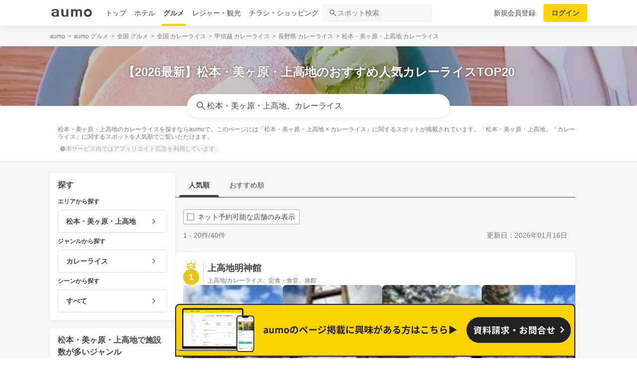

--- FILE ---
content_type: text/html; charset=utf-8
request_url: https://gourmet.aumo.jp/areas/386/categories/b34
body_size: 141242
content:
<!doctype html>
<html data-n-head-ssr lang="ja" prefix="og: http://ogp.me/ns# fb: http://ogp.me/ns/fb#" data-n-head="%7B%22lang%22:%7B%22ssr%22:%22ja%22%7D,%22prefix%22:%7B%22ssr%22:%22og:%20http://ogp.me/ns#%20fb:%20http://ogp.me/ns/fb#%22%7D%7D">
  <head >
    <meta data-n-head="ssr" charset="utf-8"><meta data-n-head="ssr" http-equiv="x-ua-compatible" content="ie=edge"><meta data-n-head="ssr" name="viewport" content="width=device-width, initial-scale=1.0, minimum-scale=1.0, maximum-scale=1.0, user-scalable=no, viewport-fit=cover"><meta data-n-head="ssr" data-hid="og:site_name" property="og:site_name" content="aumo[アウモ]"><meta data-n-head="ssr" data-hid="og:type" property="og:type" content="article"><meta data-n-head="ssr" data-hid="og:image" property="og:image" content="https://media-assets.aumo.jp/assets/images/ogimage.png"><meta data-n-head="ssr" data-hid="twitter:card" property="twitter:card" content="summary"><meta data-n-head="ssr" data-hid="twitter:site" property="twitter:site" content="@aumo_jp"><meta data-n-head="ssr" data-hid="twitter:image" property="twitter:image" content="https://media-assets.aumo.jp/assets/images/ogimage.png"><meta data-n-head="ssr" data-hid="fb:app_id" property="fb:app_id" content="749180661873556"><meta data-n-head="ssr" name="referrer" content="unsafe-url"><meta data-n-head="ssr" data-hid="description" name="description" content="松本・美ヶ原・上高地のカレーライスを探すならaumoで。このページには「松本・美ヶ原・上高地 × カレーライス」に関するスポットが掲載されています。「松本・美ヶ原・上高地」「カレーライス」に関するスポットを人気順でご覧いただけます。"><meta data-n-head="ssr" name="google-site-verification" content="vWFi-y6IE_myRgT3Grs9eNsJLAEBcDn15tUkxZ8NAq0"><meta data-n-head="ssr" data-hid="og:url" property="og:url" content="https://gourmet.aumo.jp/areas/386/categories/b34"><meta data-n-head="ssr" data-hid="og:title" property="og:title" content="【2026最新】松本・美ヶ原・上高地のおすすめ人気カレーライスTOP20 | aumo[アウモ]"><meta data-n-head="ssr" data-hid="og:description" property="og:description" content="松本・美ヶ原・上高地のカレーライスを探すならaumoで。このページには「松本・美ヶ原・上高地 × カレーライス」に関するスポットが掲載されています。「松本・美ヶ原・上高地」「カレーライス」に関するスポットを人気順でご覧いただけます。"><meta data-n-head="ssr" data-hid="twitter:title" property="twitter:title" content="【2026最新】松本・美ヶ原・上高地のおすすめ人気カレーライスTOP20 | aumo[アウモ]"><meta data-n-head="ssr" data-hid="twitter:description" property="twitter:description" content="松本・美ヶ原・上高地のカレーライスを探すならaumoで。このページには「松本・美ヶ原・上高地 × カレーライス」に関するスポットが掲載されています。「松本・美ヶ原・上高地」「カレーライス」に関するスポットを人気順でご覧いただけます。"><title>【2026最新】松本・美ヶ原・上高地のおすすめ人気カレーライスTOP20 | aumo[アウモ]</title><link data-n-head="ssr" rel="icon" type="image/x-icon" href="/favicon.ico"><link data-n-head="ssr" rel="canonical" href="https://gourmet.aumo.jp/areas/386/categories/b34"><link data-n-head="ssr" rel="preload" as="image" fetchpriority="high" href="https://media-assets.aumo.jp/uploads/photo/upload_photo/data/1796059/large_webp_2e89c11f-e3a8-4d2d-998b-97a721f3bbd2.webp"><script data-n-head="ssr" async src="https://securepubads.g.doubleclick.net/tag/js/gpt.js"></script><script data-n-head="ssr" async src="https://flux-cdn.com/client/greemedia/flux_aumo_TM_AS.min.js" type="text/javascript"></script><script data-n-head="ssr" async src="/script/translator.js" type="text/javascript"></script><script data-n-head="ssr" type="text/javascript">window.gnshbrequest = window.gnshbrequest || {cmd:[]}; window.gnshbrequest.cmd.push(function(){window.gnshbrequest.forceInternalRequest();});</script><script data-n-head="ssr" async src="https://cpt.geniee.jp/hb/v1/213480/1582/wrapper.min.js"></script><script data-n-head="ssr" type="text/javascript">!function(f,b,e,v,n,t,s){if(f.fbq)return;n=f.fbq=function(){n.callMethod?n.callMethod.apply(n,arguments):n.queue.push(arguments)};if(!f._fbq)f._fbq=n;n.push=n;n.loaded=!0;n.version="2.0";n.queue=[];t=b.createElement(e);t.async=!0;t.src=v;s=b.getElementsByTagName(e)[0];s.parentNode.insertBefore(t,s)}(window,document,"script","https://connect.facebook.net/en_US/fbevents.js");fbq("init","1521537415191456");fbq("track","PageView");</script><script data-n-head="ssr" async src="https://www.googletagmanager.com/gtag/js?id=AW-727075267"></script><script data-n-head="ssr" type="text/javascript">window.dataLayer = window.dataLayer || []; function gtag(){dataLayer.push(arguments);} gtag("js", new Date()); gtag("config", "AW-727075267");</script><script data-n-head="ssr" data-hid="gtm-script">if(!window._gtm_init){window._gtm_init=1;(function(w,n,d,m,e,p){w[d]=(w[d]==1||n[d]=='yes'||n[d]==1||n[m]==1||(w[e]&&w[e][p]&&w[e][p]()))?1:0})(window,navigator,'doNotTrack','msDoNotTrack','external','msTrackingProtectionEnabled');(function(w,d,s,l,x,y){w[x]={};w._gtm_inject=function(i){if(w.doNotTrack||w[x][i])return;w[x][i]=1;w[l]=w[l]||[];w[l].push({'gtm.start':new Date().getTime(),event:'gtm.js'});var f=d.getElementsByTagName(s)[0],j=d.createElement(s);j.async=true;j.src='https://www.googletagmanager.com/gtm.js?id='+i;f.parentNode.insertBefore(j,f);};w[y]('GTM-W4WZK7J')})(window,document,'script','dataLayer','_gtm_ids','_gtm_inject')}</script><script data-n-head="ssr" src="https://www.googletagmanager.com/gtag/js?id=G-WD9TB3Z1KE" async></script><script data-n-head="ssr">
        window.googletag = window.googletag || {cmd: []};
        googletag.cmd.push(function() {
          googletag.defineSlot('/21383687/aumo_pc_locations_rectangle_left_1', [[336, 280],[300, 250],], 'div-gpt-ad-1592280379424-0').addService(googletag.pubads());googletag.defineSlot('/21383687/aumo_pc_locations_rectangle_right_1', [[336, 280],[300, 250],], 'div-gpt-ad-1592280433859-0').addService(googletag.pubads());googletag.defineSlot('/21383687/aumo_pc_locations_rectangle_left_2', [[336, 280],[300, 250],], 'div-gpt-ad-1592283374997-0').addService(googletag.pubads());googletag.defineSlot('/21383687/aumo_pc_locations_rectangle_right_2', [[336, 280],[300, 250],], 'div-gpt-ad-1592283426922-0').addService(googletag.pubads());googletag.defineSlot('/21383687/aumo_pc_locations_rectangle_left_3', [[336, 280],[300, 250],], 'div-gpt-ad-1592283485193-0').addService(googletag.pubads());googletag.defineSlot('/21383687/aumo_pc_locations_rectangle_right_3', [[336, 280],[300, 250],], 'div-gpt-ad-1592288269465-0').addService(googletag.pubads());googletag.defineSlot('/21383687/aumo_pc_locations_rectangle_left_4', [[336, 280],[300, 250],], 'div-gpt-ad-1592288455414-0').addService(googletag.pubads());googletag.defineSlot('/21383687/aumo_pc_locations_rectangle_right_4', [[336, 280],[300, 250],], 'div-gpt-ad-1592288528150-0').addService(googletag.pubads());googletag.defineSlot('/21383687/aumo_pc_locations_rectangle_left_5', [[336, 280],[300, 250],], 'div-gpt-ad-1592288581810-0').addService(googletag.pubads());googletag.defineSlot('/21383687/aumo_pc_locations_rectangle_right_5', [[336, 280],[300, 250],], 'div-gpt-ad-1592288632840-0').addService(googletag.pubads());googletag.defineSlot('/21383687/aumo_pc_locations_rectangle_left_6', [[336, 280],[300, 250],], 'div-gpt-ad-1598346596475-0').addService(googletag.pubads());googletag.defineSlot('/21383687/aumo_pc_locations_rectangle_right_6', [[336, 280],[300, 250],], 'div-gpt-ad-1598346691474-0').addService(googletag.pubads());googletag.defineSlot('/21383687/aumo_pc_locations_rectangle_left_7', [[336, 280],[300, 250],], 'div-gpt-ad-1598346799691-0').addService(googletag.pubads());googletag.defineSlot('/21383687/aumo_pc_locations_rectangle_right_7', [[336, 280],[300, 250],], 'div-gpt-ad-1598346853659-0').addService(googletag.pubads());googletag.defineSlot('/21383687/aumo_pc_locations_rectangle_left_8', [[336, 280],[300, 250],], 'div-gpt-ad-1598346956275-0').addService(googletag.pubads());googletag.defineSlot('/21383687/aumo_pc_locations_rectangle_right_8', [[336, 280],[300, 250],], 'div-gpt-ad-1598347015516-0').addService(googletag.pubads());
          googletag.pubads().setTargeting('aumo_gourmet', '/areas/386/categories/b34');
          googletag.pubads().collapseEmptyDivs();
          googletag.pubads().enableSingleRequest();
          googletag.pubads().disableInitialLoad();
          googletag.enableServices();
        });
      </script><script data-n-head="ssr">
        var readyBids = {
          prebid: false,
          amazon: false,
          google: false
        };
        var failSafeTimeout = 3e3;
        // when both APS and Prebid have returned, initiate ad request
        var launchAdServer = function () {
          if (!readyBids.amazon || !readyBids.prebid) {
            return;
          }
          requestAdServer();
        };
        var requestAdServer = function () {
          if (!readyBids.google) {
            readyBids.google = true;
            googletag.cmd.push(function () {
              pbjs.que.push(function () {
                pbjs.setTargetingForGPTAsync();
              });
              apstag.setDisplayBids();
              googletag.pubads().refresh();
            });
          }
        };</script><script data-n-head="ssr">
        window.pbjs = window.pbjs || {que: []};
        window.googletag = window.googletag || {cmd: []};</script><script data-n-head="ssr">
        ! function (a9, a, p, s, t, A, g) {
          if (a[a9]) return;
          function q(c, r) {
            a[a9]._Q.push([c, r])
          }
          a[a9] = {
            init: function () {
              q("i", arguments)
            },
            fetchBids: function () {
              q("f", arguments)
            },
            setDisplayBids: function () {},
            targetingKeys: function () {
              return []
            },
            _Q: []
          };
          A = p.createElement(s);
          A.async = !0;
          A.src = t;
          g = p.getElementsByTagName(s)[0];
          g.parentNode.insertBefore(A, g)
        }("apstag", window, document, "script", "//c.amazon-adsystem.com/aax2/apstag.js");
        apstag.init({
          pubID: '3684',
          adServer: 'googletag',
          bidTimeout: 1e3
        });
        apstag.fetchBids({
          slots: [
            { slotID: 'div-gpt-ad-1592280379424-0', slotName: '/21383687/aumo_pc_locations_rectangle_left_1', sizes: [[336, 280],[300, 250],] },{ slotID: 'div-gpt-ad-1592280433859-0', slotName: '/21383687/aumo_pc_locations_rectangle_right_1', sizes: [[336, 280],[300, 250],] },{ slotID: 'div-gpt-ad-1592283374997-0', slotName: '/21383687/aumo_pc_locations_rectangle_left_2', sizes: [[336, 280],[300, 250],] },{ slotID: 'div-gpt-ad-1592283426922-0', slotName: '/21383687/aumo_pc_locations_rectangle_right_2', sizes: [[336, 280],[300, 250],] },{ slotID: 'div-gpt-ad-1592283485193-0', slotName: '/21383687/aumo_pc_locations_rectangle_left_3', sizes: [[336, 280],[300, 250],] },{ slotID: 'div-gpt-ad-1592288269465-0', slotName: '/21383687/aumo_pc_locations_rectangle_right_3', sizes: [[336, 280],[300, 250],] },{ slotID: 'div-gpt-ad-1592288455414-0', slotName: '/21383687/aumo_pc_locations_rectangle_left_4', sizes: [[336, 280],[300, 250],] },{ slotID: 'div-gpt-ad-1592288528150-0', slotName: '/21383687/aumo_pc_locations_rectangle_right_4', sizes: [[336, 280],[300, 250],] },{ slotID: 'div-gpt-ad-1592288581810-0', slotName: '/21383687/aumo_pc_locations_rectangle_left_5', sizes: [[336, 280],[300, 250],] },{ slotID: 'div-gpt-ad-1592288632840-0', slotName: '/21383687/aumo_pc_locations_rectangle_right_5', sizes: [[336, 280],[300, 250],] },{ slotID: 'div-gpt-ad-1598346596475-0', slotName: '/21383687/aumo_pc_locations_rectangle_left_6', sizes: [[336, 280],[300, 250],] },{ slotID: 'div-gpt-ad-1598346691474-0', slotName: '/21383687/aumo_pc_locations_rectangle_right_6', sizes: [[336, 280],[300, 250],] },{ slotID: 'div-gpt-ad-1598346799691-0', slotName: '/21383687/aumo_pc_locations_rectangle_left_7', sizes: [[336, 280],[300, 250],] },{ slotID: 'div-gpt-ad-1598346853659-0', slotName: '/21383687/aumo_pc_locations_rectangle_right_7', sizes: [[336, 280],[300, 250],] },{ slotID: 'div-gpt-ad-1598346956275-0', slotName: '/21383687/aumo_pc_locations_rectangle_left_8', sizes: [[336, 280],[300, 250],] },{ slotID: 'div-gpt-ad-1598347015516-0', slotName: '/21383687/aumo_pc_locations_rectangle_right_8', sizes: [[336, 280],[300, 250],] },
          ]
        }, function (bids) {
          googletag.cmd.push(function () {
            readyBids.amazon = true;
            launchAdServer();
          });
        });</script><script data-n-head="ssr">
        // set failsafe timeout
        setTimeout(function () {
          requestAdServer();
        }, failSafeTimeout);</script><script data-n-head="ssr" type="application/ld+json">
        {
          "@context": "https://schema.org",
          "@type": "DataFeedItem",
          "name": "更新日",
          "dateModified": "2026-01-16T17:49:25+00:00"
        }</script><script data-n-head="ssr" type="application/ld+json">{"@context":"https://schema.org","publisher":[{"@type":"Organization","name":"グリーエックス株式会社","alternateName":"GREE X, Inc.","employee":[{"@type":"Person","name":"生方 駿一","jobTitle":"執行役員"}],"foundingDate":"February,2025","sameAs":"https://gree-x.com","address":[{"@type":"PostalAddress","addressLocality":"Tokyo","addressRegion":"JP","postalCode":1060032,"streetAddress":"東京都港区六本木6丁目11−1六本木ヒルズゲートタワー"}],"ethicsPolicy":"https://gree-x.com/privacy/gree-x","ownershipFundingInfo":"","parentOrganization":[{"@type":"Corporation","name":"グリーホールディングス株式会社","sameAs":"https://hd.gree.net/jp/ja/","url":"https://hd.gree.net/jp/ja/corporate/"}]}],"mainEntityOfPage":{"@type":"WebPage","@id":"https://gourmet.aumo.jp/areas/386/categories/b34"},"headline":"【2026最新】松本・美ヶ原・上高地のおすすめ人気カレーライスTOP20 | aumo[アウモ]","description":"松本・美ヶ原・上高地のカレーライスを探すならaumoで。このページには「松本・美ヶ原・上高地 × カレーライス」に関するスポットが掲載されています。「松本・美ヶ原・上高地」「カレーライス」に関するスポットを人気順でご覧いただけます。","datePublished":"2020-09-08T18:37:35+09:00","dateModified":"2026-01-30T17:49:25+00:00","image":{"@type":"ImageObject","url":"https://media-assets.aumo.jp/uploads/photo/external_photo/data/2073109/large_70236fbe-87e5-41f6-8260-a056fbbe360d.jpg"}}</script><script data-n-head="ssr">
    window.googletag = window.googletag || {cmd: []};
    var interstitial_slot, static_slot;
    var out_of_page_slot_name = '/21383687/aumo_web_ec_interstitial_ad';
    googletag.cmd.push(function() {
      interstitial_slot = googletag.defineOutOfPageSlot(
        out_of_page_slot_name,
        googletag.enums.OutOfPageFormat.INTERSTITIAL);
      if (interstitial_slot) {
        interstitial_slot.addService(googletag.pubads());
      }
      googletag.pubads().enableSingleRequest();
      googletag.enableServices();
      googletag.display(interstitial_slot);
    });</script><link rel="preload" href="https://travel-frontend-assets.aumo.jp/dist/client/bcf1a48.js" as="script"><link rel="preload" href="https://travel-frontend-assets.aumo.jp/dist/client/8ab8cdf.js" as="script"><link rel="preload" href="https://travel-frontend-assets.aumo.jp/dist/client/b325f87.js" as="script"><link rel="preload" href="https://travel-frontend-assets.aumo.jp/dist/client/bcaea1a.js" as="script"><link rel="preload" href="https://travel-frontend-assets.aumo.jp/dist/client/ce20c41.js" as="script"><link rel="preload" href="https://travel-frontend-assets.aumo.jp/dist/client/dcaf224.js" as="script"><link rel="preload" href="https://travel-frontend-assets.aumo.jp/dist/client/496bf8d.js" as="script"><link rel="preload" href="https://travel-frontend-assets.aumo.jp/dist/client/dc8a90f.js" as="script"><link rel="preload" href="https://travel-frontend-assets.aumo.jp/dist/client/3b5ee85.js" as="script"><style data-vue-ssr-id="83fd6f88:0 6d256c62:0 60f768fc:0 496d1c65:0 5ac23d9c:0 83db74ba:0 2936009f:0 4510988e:0 b5ad8924:0 3ab1b54b:0 910c9066:0 28fa4245:0 623d5967:0 7f0da74c:0 ad86a4ce:0 888daae4:0 3655fdef:0 54260ce6:0 75014d5e:0 05084d50:0 5601b7bf:0 45d92dc0:0 465bc379:0 cb719814:0 3f3356ab:0 27fce145:0 371c07f8:0 1eb9044c:0 0887fba8:0 3f0e9f03:0 a4f184fe:0 bcc373ca:0 299506a4:0 09eb7c40:0 cbe04680:0 ecbe03a0:0 1a9a8652:0 7ec133f2:0 25e24863:0 bd855680:0 ebe82f72:0 5b169180:0 48732cc6:0 25493972:0 6faa1d1b:0 50777017:0 dfeb7d48:0 58c97647:0 450843b6:0 0e0078f6:0 5a734657:0 f189b738:0 f0d70a58:0 0ee540ba:0">.swiper-container{list-style:none;margin:0 auto;overflow:hidden;padding:0;position:relative;z-index:1}.swiper-container-no-flexbox .swiper-slide{float:left}.swiper-container-vertical>.swiper-wrapper{flex-direction:column}.swiper-wrapper{box-sizing:content-box;display:flex;height:100%;position:relative;transition-property:transform;width:100%;z-index:1}.swiper-container-android .swiper-slide,.swiper-wrapper{transform:translateZ(0)}.swiper-container-multirow>.swiper-wrapper{flex-wrap:wrap}.swiper-container-free-mode>.swiper-wrapper{margin:0 auto;transition-timing-function:ease-out}.swiper-slide{flex-shrink:0;height:100%;position:relative;transition-property:transform;width:100%}.swiper-slide-invisible-blank{visibility:hidden}.swiper-container-autoheight,.swiper-container-autoheight .swiper-slide{height:auto}.swiper-container-autoheight .swiper-wrapper{align-items:flex-start;transition-property:transform,height}.swiper-container-3d{perspective:1200px}.swiper-container-3d .swiper-cube-shadow,.swiper-container-3d .swiper-slide,.swiper-container-3d .swiper-slide-shadow-bottom,.swiper-container-3d .swiper-slide-shadow-left,.swiper-container-3d .swiper-slide-shadow-right,.swiper-container-3d .swiper-slide-shadow-top,.swiper-container-3d .swiper-wrapper{transform-style:preserve-3d}.swiper-container-3d .swiper-slide-shadow-bottom,.swiper-container-3d .swiper-slide-shadow-left,.swiper-container-3d .swiper-slide-shadow-right,.swiper-container-3d .swiper-slide-shadow-top{height:100%;left:0;pointer-events:none;position:absolute;top:0;width:100%;z-index:10}.swiper-container-3d .swiper-slide-shadow-left{background-image:linear-gradient(270deg,rgba(0,0,0,.5),transparent)}.swiper-container-3d .swiper-slide-shadow-right{background-image:linear-gradient(90deg,rgba(0,0,0,.5),transparent)}.swiper-container-3d .swiper-slide-shadow-top{background-image:linear-gradient(0deg,rgba(0,0,0,.5),transparent)}.swiper-container-3d .swiper-slide-shadow-bottom{background-image:linear-gradient(180deg,rgba(0,0,0,.5),transparent)}.swiper-container-wp8-horizontal,.swiper-container-wp8-horizontal>.swiper-wrapper{touch-action:pan-y}.swiper-container-wp8-vertical,.swiper-container-wp8-vertical>.swiper-wrapper{touch-action:pan-x}.swiper-button-next,.swiper-button-prev{background-position:50%;background-repeat:no-repeat;background-size:27px 44px;cursor:pointer;height:44px;margin-top:-22px;position:absolute;top:50%;width:27px;z-index:10}.swiper-button-next.swiper-button-disabled,.swiper-button-prev.swiper-button-disabled{cursor:auto;opacity:.35;pointer-events:none}.swiper-button-prev,.swiper-container-rtl .swiper-button-next{background-image:url("data:image/svg+xml;charset=utf-8,%3Csvg xmlns='http://www.w3.org/2000/svg' viewBox='0 0 27 44'%3E%3Cpath fill='%23007aff' d='M0 22 22 0l2.1 2.1L4.2 22l19.9 19.9L22 44z'/%3E%3C/svg%3E");left:10px;right:auto}.swiper-button-next,.swiper-container-rtl .swiper-button-prev{background-image:url("data:image/svg+xml;charset=utf-8,%3Csvg xmlns='http://www.w3.org/2000/svg' viewBox='0 0 27 44'%3E%3Cpath fill='%23007aff' d='M27 22 5 44l-2.1-2.1L22.8 22 2.9 2.1 5 0z'/%3E%3C/svg%3E");left:auto;right:10px}.swiper-button-prev.swiper-button-white,.swiper-container-rtl .swiper-button-next.swiper-button-white{background-image:url("data:image/svg+xml;charset=utf-8,%3Csvg xmlns='http://www.w3.org/2000/svg' viewBox='0 0 27 44'%3E%3Cpath fill='%23fff' d='M0 22 22 0l2.1 2.1L4.2 22l19.9 19.9L22 44z'/%3E%3C/svg%3E")}.swiper-button-next.swiper-button-white,.swiper-container-rtl .swiper-button-prev.swiper-button-white{background-image:url("data:image/svg+xml;charset=utf-8,%3Csvg xmlns='http://www.w3.org/2000/svg' viewBox='0 0 27 44'%3E%3Cpath fill='%23fff' d='M27 22 5 44l-2.1-2.1L22.8 22 2.9 2.1 5 0z'/%3E%3C/svg%3E")}.swiper-button-prev.swiper-button-black,.swiper-container-rtl .swiper-button-next.swiper-button-black{background-image:url("data:image/svg+xml;charset=utf-8,%3Csvg xmlns='http://www.w3.org/2000/svg' viewBox='0 0 27 44'%3E%3Cpath d='M0 22 22 0l2.1 2.1L4.2 22l19.9 19.9L22 44z'/%3E%3C/svg%3E")}.swiper-button-next.swiper-button-black,.swiper-container-rtl .swiper-button-prev.swiper-button-black{background-image:url("data:image/svg+xml;charset=utf-8,%3Csvg xmlns='http://www.w3.org/2000/svg' viewBox='0 0 27 44'%3E%3Cpath d='M27 22 5 44l-2.1-2.1L22.8 22 2.9 2.1 5 0z'/%3E%3C/svg%3E")}.swiper-button-lock{display:none}.swiper-pagination{position:absolute;text-align:center;transform:translateZ(0);transition:opacity .3s;z-index:10}.swiper-pagination.swiper-pagination-hidden{opacity:0}.swiper-container-horizontal>.swiper-pagination-bullets,.swiper-pagination-custom,.swiper-pagination-fraction{bottom:10px;left:0;width:100%}.swiper-pagination-bullets-dynamic{font-size:0;overflow:hidden}.swiper-pagination-bullets-dynamic .swiper-pagination-bullet{position:relative;transform:scale(.33)}.swiper-pagination-bullets-dynamic .swiper-pagination-bullet-active,.swiper-pagination-bullets-dynamic .swiper-pagination-bullet-active-main{transform:scale(1)}.swiper-pagination-bullets-dynamic .swiper-pagination-bullet-active-prev{transform:scale(.66)}.swiper-pagination-bullets-dynamic .swiper-pagination-bullet-active-prev-prev{transform:scale(.33)}.swiper-pagination-bullets-dynamic .swiper-pagination-bullet-active-next{transform:scale(.66)}.swiper-pagination-bullets-dynamic .swiper-pagination-bullet-active-next-next{transform:scale(.33)}.swiper-pagination-bullet{background:#000;border-radius:100%;display:inline-block;height:8px;opacity:.2;width:8px}button.swiper-pagination-bullet{-webkit-appearance:none;-moz-appearance:none;appearance:none;border:none;box-shadow:none;margin:0;padding:0}.swiper-pagination-clickable .swiper-pagination-bullet{cursor:pointer}.swiper-pagination-bullet-active{background:#007aff;opacity:1}.swiper-container-vertical>.swiper-pagination-bullets{right:10px;top:50%;transform:translate3d(0,-50%,0)}.swiper-container-vertical>.swiper-pagination-bullets .swiper-pagination-bullet{display:block;margin:6px 0}.swiper-container-vertical>.swiper-pagination-bullets.swiper-pagination-bullets-dynamic{top:50%;transform:translateY(-50%);width:8px}.swiper-container-vertical>.swiper-pagination-bullets.swiper-pagination-bullets-dynamic .swiper-pagination-bullet{display:inline-block;transition:transform .2s,top .2s}.swiper-container-horizontal>.swiper-pagination-bullets .swiper-pagination-bullet{margin:0 4px}.swiper-container-horizontal>.swiper-pagination-bullets.swiper-pagination-bullets-dynamic{left:50%;transform:translateX(-50%);white-space:nowrap}.swiper-container-horizontal>.swiper-pagination-bullets.swiper-pagination-bullets-dynamic .swiper-pagination-bullet{transition:transform .2s,left .2s}.swiper-container-horizontal.swiper-container-rtl>.swiper-pagination-bullets-dynamic .swiper-pagination-bullet{transition:transform .2s,right .2s}.swiper-pagination-progressbar{background:rgba(0,0,0,.25);position:absolute}.swiper-pagination-progressbar .swiper-pagination-progressbar-fill{background:#007aff;height:100%;left:0;position:absolute;top:0;transform:scale(0);transform-origin:left top;width:100%}.swiper-container-rtl .swiper-pagination-progressbar .swiper-pagination-progressbar-fill{transform-origin:right top}.swiper-container-horizontal>.swiper-pagination-progressbar,.swiper-container-vertical>.swiper-pagination-progressbar.swiper-pagination-progressbar-opposite{height:4px;left:0;top:0;width:100%}.swiper-container-horizontal>.swiper-pagination-progressbar.swiper-pagination-progressbar-opposite,.swiper-container-vertical>.swiper-pagination-progressbar{height:100%;left:0;top:0;width:4px}.swiper-pagination-white .swiper-pagination-bullet-active{background:#fff}.swiper-pagination-progressbar.swiper-pagination-white{background:hsla(0,0%,100%,.25)}.swiper-pagination-progressbar.swiper-pagination-white .swiper-pagination-progressbar-fill{background:#fff}.swiper-pagination-black .swiper-pagination-bullet-active{background:#000}.swiper-pagination-progressbar.swiper-pagination-black{background:rgba(0,0,0,.25)}.swiper-pagination-progressbar.swiper-pagination-black .swiper-pagination-progressbar-fill{background:#000}.swiper-pagination-lock{display:none}.swiper-scrollbar{background:rgba(0,0,0,.1);border-radius:10px;position:relative;-ms-touch-action:none}.swiper-container-horizontal>.swiper-scrollbar{bottom:3px;height:5px;left:1%;position:absolute;width:98%;z-index:50}.swiper-container-vertical>.swiper-scrollbar{height:98%;position:absolute;right:3px;top:1%;width:5px;z-index:50}.swiper-scrollbar-drag{background:rgba(0,0,0,.5);border-radius:10px;height:100%;left:0;position:relative;top:0;width:100%}.swiper-scrollbar-cursor-drag{cursor:move}.swiper-scrollbar-lock{display:none}.swiper-zoom-container{align-items:center;display:flex;height:100%;justify-content:center;text-align:center;width:100%}.swiper-zoom-container>canvas,.swiper-zoom-container>img,.swiper-zoom-container>svg{max-height:100%;max-width:100%;-o-object-fit:contain;object-fit:contain}.swiper-slide-zoomed{cursor:move}.swiper-lazy-preloader{animation:swiper-preloader-spin 1s steps(12) infinite;height:42px;left:50%;margin-left:-21px;margin-top:-21px;position:absolute;top:50%;transform-origin:50%;width:42px;z-index:10}.swiper-lazy-preloader:after{background-image:url("data:image/svg+xml;charset=utf-8,%3Csvg xmlns='http://www.w3.org/2000/svg' xmlns:xlink='http://www.w3.org/1999/xlink' viewBox='0 0 120 120'%3E%3Cdefs%3E%3Cpath id='a' stroke='%236c6c6c' stroke-linecap='round' stroke-width='11' d='M60 7v20'/%3E%3C/defs%3E%3Cuse xlink:href='%23a' opacity='.27'/%3E%3Cuse xlink:href='%23a' opacity='.27' transform='rotate(30 60 60)'/%3E%3Cuse xlink:href='%23a' opacity='.27' transform='rotate(60 60 60)'/%3E%3Cuse xlink:href='%23a' opacity='.27' transform='rotate(90 60 60)'/%3E%3Cuse xlink:href='%23a' opacity='.27' transform='rotate(120 60 60)'/%3E%3Cuse xlink:href='%23a' opacity='.27' transform='rotate(150 60 60)'/%3E%3Cuse xlink:href='%23a' opacity='.37' transform='rotate(180 60 60)'/%3E%3Cuse xlink:href='%23a' opacity='.46' transform='rotate(210 60 60)'/%3E%3Cuse xlink:href='%23a' opacity='.56' transform='rotate(240 60 60)'/%3E%3Cuse xlink:href='%23a' opacity='.66' transform='rotate(270 60 60)'/%3E%3Cuse xlink:href='%23a' opacity='.75' transform='rotate(300 60 60)'/%3E%3Cuse xlink:href='%23a' opacity='.85' transform='rotate(330 60 60)'/%3E%3C/svg%3E");background-position:50%;background-repeat:no-repeat;background-size:100%;content:"";display:block;height:100%;width:100%}.swiper-lazy-preloader-white:after{background-image:url("data:image/svg+xml;charset=utf-8,%3Csvg xmlns='http://www.w3.org/2000/svg' xmlns:xlink='http://www.w3.org/1999/xlink' viewBox='0 0 120 120'%3E%3Cdefs%3E%3Cpath id='a' stroke='%23fff' stroke-linecap='round' stroke-width='11' d='M60 7v20'/%3E%3C/defs%3E%3Cuse xlink:href='%23a' opacity='.27'/%3E%3Cuse xlink:href='%23a' opacity='.27' transform='rotate(30 60 60)'/%3E%3Cuse xlink:href='%23a' opacity='.27' transform='rotate(60 60 60)'/%3E%3Cuse xlink:href='%23a' opacity='.27' transform='rotate(90 60 60)'/%3E%3Cuse xlink:href='%23a' opacity='.27' transform='rotate(120 60 60)'/%3E%3Cuse xlink:href='%23a' opacity='.27' transform='rotate(150 60 60)'/%3E%3Cuse xlink:href='%23a' opacity='.37' transform='rotate(180 60 60)'/%3E%3Cuse xlink:href='%23a' opacity='.46' transform='rotate(210 60 60)'/%3E%3Cuse xlink:href='%23a' opacity='.56' transform='rotate(240 60 60)'/%3E%3Cuse xlink:href='%23a' opacity='.66' transform='rotate(270 60 60)'/%3E%3Cuse xlink:href='%23a' opacity='.75' transform='rotate(300 60 60)'/%3E%3Cuse xlink:href='%23a' opacity='.85' transform='rotate(330 60 60)'/%3E%3C/svg%3E")}@keyframes swiper-preloader-spin{to{transform:rotate(1turn)}}.swiper-container .swiper-notification{left:0;opacity:0;pointer-events:none;position:absolute;top:0;z-index:-1000}.swiper-container-fade.swiper-container-free-mode .swiper-slide{transition-timing-function:ease-out}.swiper-container-fade .swiper-slide{pointer-events:none;transition-property:opacity}.swiper-container-fade .swiper-slide .swiper-slide{pointer-events:none}.swiper-container-fade .swiper-slide-active,.swiper-container-fade .swiper-slide-active .swiper-slide-active{pointer-events:auto}.swiper-container-cube{overflow:visible}.swiper-container-cube .swiper-slide{backface-visibility:hidden;height:100%;pointer-events:none;transform-origin:0 0;visibility:hidden;width:100%;z-index:1}.swiper-container-cube .swiper-slide .swiper-slide{pointer-events:none}.swiper-container-cube.swiper-container-rtl .swiper-slide{transform-origin:100% 0}.swiper-container-cube .swiper-slide-active,.swiper-container-cube .swiper-slide-active .swiper-slide-active{pointer-events:auto}.swiper-container-cube .swiper-slide-active,.swiper-container-cube .swiper-slide-next,.swiper-container-cube .swiper-slide-next+.swiper-slide,.swiper-container-cube .swiper-slide-prev{pointer-events:auto;visibility:visible}.swiper-container-cube .swiper-slide-shadow-bottom,.swiper-container-cube .swiper-slide-shadow-left,.swiper-container-cube .swiper-slide-shadow-right,.swiper-container-cube .swiper-slide-shadow-top{backface-visibility:hidden;z-index:0}.swiper-container-cube .swiper-cube-shadow{background:#000;bottom:0;filter:blur(50px);height:100%;left:0;opacity:.6;position:absolute;width:100%;z-index:0}.swiper-container-flip{overflow:visible}.swiper-container-flip .swiper-slide{backface-visibility:hidden;pointer-events:none;z-index:1}.swiper-container-flip .swiper-slide .swiper-slide{pointer-events:none}.swiper-container-flip .swiper-slide-active,.swiper-container-flip .swiper-slide-active .swiper-slide-active{pointer-events:auto}.swiper-container-flip .swiper-slide-shadow-bottom,.swiper-container-flip .swiper-slide-shadow-left,.swiper-container-flip .swiper-slide-shadow-right,.swiper-container-flip .swiper-slide-shadow-top{backface-visibility:hidden;z-index:0}.swiper-container-coverflow .swiper-wrapper{-ms-perspective:1200px}html{font-family:inherit}a,abbr,acronym,address,applet,article,aside,audio,b,big,blockquote,body,canvas,caption,center,cite,code,dd,del,details,dfn,div,dl,dt,em,embed,fieldset,figcaption,figure,footer,form,h1,h2,h3,h4,h5,h6,header,hgroup,html,i,iframe,img,input,ins,kbd,label,legend,li,mark,menu,nav,object,ol,output,p,pre,q,ruby,s,samp,section,small,span,strike,strong,sub,summary,sup,table,tbody,td,tfoot,th,thead,time,tr,tt,u,ul,var,video{border:0;margin:0;padding:0;vertical-align:baseline}li,ol,ul{list-style:none;padding:0}blockquote,q{quotes:none}blockquote:after,blockquote:before,q:after,q:before{content:none}table{border-collapse:collapse;border-spacing:0}article,aside,details,figcaption,figure,footer,header,hgroup,menu,nav,section{display:block}h1,h2,h3,h4,h5,h6,p{font-weight:400;font:inherit;margin:0}hr{background:#ccc;height:1px;margin:0 auto;width:100%}input,select{vertical-align:middle}button,input,select,textarea{-webkit-appearance:none;-moz-appearance:none;appearance:none;outline:none}button{background-color:transparent;border:none;cursor:pointer;padding:0}input::-ms-clear,input::-ms-reveal{visibility:hidden}select::-ms-expand{display:none}body{color:#444;font-family:-apple-system,BlinkMacSystemFont,"Helvetica Neue","Segoe UI","Hiragino Kaku Gothic ProN","Hiragino Sans",Arial,Meiryo,sans-serif;font-size:100%;line-height:1;-webkit-text-size-adjust:100%;-moz-text-size-adjust:100%;text-size-adjust:100%;width:100%;word-break:break-word}*{-ms-box-sizing:border-box;box-sizing:border-box}a{display:inline-block;*display:inline;*zoom:1;-webkit-tap-highlight-color:rgba(0,0,0,0);cursor:pointer;max-width:100%;-webkit-text-decoration:none;text-decoration:none}
:root{--achromatic-black:#000;--achromatic-white:#fff;--amethyst-100:#ebe8ff;--amethyst-200:#dad3ff;--amethyst-300:#beb0ff;--amethyst-400:#9f83ff;--amethyst-50:#f4f2ff;--amethyst-500:#8151ff;--amethyst-600:#722dfa;--amethyst-700:#631ce5;--amethyst-800:#5316c1;--amethyst-900:#45159d;--amethyst-950:#290a6b;--blue-100:#d9ebff;--blue-200:#bbdcff;--blue-300:#8cc7ff;--blue-400:#56a7ff;--blue-50:#eef6ff;--blue-500:#2f83ff;--blue-600:#1862f8;--blue-700:#114ce4;--blue-800:#143eb9;--blue-900:#173991;--blue-950:#132458;--castro-100:#fde6f3;--castro-200:#fdcde9;--castro-300:#fca5d6;--castro-400:#f96db9;--castro-50:#fdf2f8;--castro-500:#f3419d;--castro-600:#e2207a;--castro-700:#c51160;--castro-800:#a3114f;--castro-900:#871444;--castro-950:#530425;--gray-100:#e5eaf1;--gray-200:#ced5df;--gray-300:#abb7c4;--gray-400:#8693a2;--gray-50:#f2f4f8;--gray-500:#677483;--gray-600:#515d6c;--gray-700:#3f4855;--gray-800:#282d33;--gray-900:#1c1e21;--gray-950:#131416;--gray-alpha-10:rgba(0,0,0,.102);--gray-alpha-20:rgba(0,0,0,.2);--gray-alpha-30:rgba(0,0,0,.302);--gray-alpha-40:rgba(0,0,0,.4);--gray-alpha-50:rgba(0,0,0,.502);--gray-alpha-60:rgba(0,0,0,.6);--gray-alpha-70:rgba(0,0,0,.698);--gray-alpha-80:rgba(0,0,0,.8);--gray-alpha-90:rgba(0,0,0,.898);--green-100:#d8ffe8;--green-200:#b4fed2;--green-300:#79fcb0;--green-400:#38f086;--green-50:#eefff4;--green-500:#0ed965;--green-600:#05b44f;--green-700:#088d42;--green-800:#0c6f38;--green-900:#0c5b30;--green-950:#00371a;--lime-100:#f5ffc5;--lime-200:#e9ff92;--lime-300:#d7ff53;--lime-400:#c1fc1f;--lime-50:#fbffe4;--lime-500:#a3e200;--lime-600:#7db500;--lime-700:#5f8902;--lime-800:#4c6c08;--lime-900:#405b0c;--lime-950:#203300;--mint-100:#cffce4;--mint-200:#a3f7cf;--mint-300:#68edb6;--mint-400:#2cdb98;--mint-50:#ebfef5;--mint-500:#08c181;--mint-600:#009d69;--mint-700:#007e57;--mint-800:#026346;--mint-900:#03513c;--mint-950:#002f23;--orange-100:#ffedd3;--orange-200:#ffd7a6;--orange-300:#ffb96d;--orange-400:#ff9032;--orange-50:#fff7ec;--orange-500:#ff700b;--orange-600:#f55301;--orange-700:#cb3c03;--orange-800:#a1300b;--orange-900:#81290d;--orange-950:#461204;--purple-100:#f4e9fe;--purple-200:#ebd6fe;--purple-300:#dbb6fc;--purple-400:#c487f9;--purple-50:#faf5ff;--purple-500:#ae59f3;--purple-600:#9a37e6;--purple-700:#8426ca;--purple-800:#7024a5;--purple-900:#5c1e85;--purple-950:#440a6b;--red-100:#ffdcdf;--red-200:#ffbfc4;--red-300:#ff929b;--red-400:#ff5462;--red-50:#ffeff0;--red-500:#ff1f31;--red-600:#ff0015;--red-700:#db0012;--red-800:#b4000f;--red-900:#74060f;--red-950:#520007;--turquoise-100:#c9ffff;--turquoise-200:#99fdff;--turquoise-300:#54f9ff;--turquoise-400:#07e9ff;--turquoise-50:#e9ffff;--turquoise-500:#00cbef;--turquoise-600:#00a1c9;--turquoise-700:#007fa1;--turquoise-800:#086682;--turquoise-900:#0c546d;--turquoise-950:#002533;--yellow-100:#feffc1;--yellow-200:#fffe86;--yellow-300:#fff541;--yellow-400:#ffe60d;--yellow-50:#ffffe7;--yellow-500:#fad300;--yellow-600:#d19e00;--yellow-700:#a67102;--yellow-800:#89580a;--yellow-900:#74480f;--yellow-950:#442604;--yellow-orange-100:#fff4c4;--yellow-orange-200:#ffe985;--yellow-orange-300:#ffd845;--yellow-orange-400:#ffc41a;--yellow-orange-50:#fffcea;--yellow-orange-500:#ffa200;--yellow-orange-600:#e37900;--yellow-orange-700:#bc5301;--yellow-orange-800:#984008;--yellow-orange-900:#7d340a;--yellow-orange-950:#471900;--background-base:var(--brand-palette-neutral-0);--border-focus:var(--blue-800);--border-caution-bold:var(--border-caution-light-base);--border-information-bold:var(--border-information-light-base);--border-key-primary-bold:var(--border-key-primary-light-bold);--border-key-secondary-bold:var(--border-key-secondary-light-bold);--border-negative-bold:var(--border-negative-light-base);--border-neutral-primary:var(--border-neutral-light-primary);--border-neutral-secondary:var(--border-neutral-light-secondary);--border-neutral-selected:var(--border-neutral-light-selected);--border-neutral-tertiary:var(--border-neutral-light-tertiary);--border-positive-bold:var(--border-positive-light-base);--custom-color-rank-bronze:var(--yellow-orange-700);--custom-color-rank-gold:var(--yellow-600);--custom-color-rank-silver:var(--gray-300);--custom-color-ratestar:var(--yellow-orange-400);--custom-color-brand-apple-a:#fff;--custom-color-brand-apple-b:#000;--custom-color-brand-aumo:#222;--custom-color-brand-facebook-a:#fff;--custom-color-brand-facebook-b:#0866ff;--custom-color-brand-instagram-a:#fff;--custom-color-brand-instagram-b:#000;--custom-color-brand-line-a:#fff;--custom-color-brand-line-b:#4cc764;--custom-color-brand-pinterest-a:#fff;--custom-color-brand-pinterest-b:#e60023;--custom-color-brand-tiktok-a:#fff;--custom-color-brand-tiktok-b:#000;--custom-color-brand-x-a:#fff;--custom-color-brand-x-b:#14171a;--custom-color-brand-youtbe-a:#fff;--custom-color-brand-youtbe-b:red;--icon-caution-bold:var(--icon-caution-light-bold);--icon-caution-on-bold:var(--icon-caution-light-on-bold);--icon-caution-on-subtle:var(--icon-caution-light-on-subtle);--icon-information-bold:var(--icon-information-light-bold);--icon-information-on-bold:var(--icon-information-light-on-bold);--icon-information-on-subtle:var(--icon-information-light-on-subtle);--icon-key-primary-bold:var(--icon-key-primary-light-bold);--icon-key-primary-on-bold:var(--icon-key-primary-light-on-bold);--icon-key-primary-on-subtle:var(--icon-key-primary-light-on-subtle);--icon-key-secondary-bold:var(--icon-key-secondary-dark-bold);--icon-key-secondary-on-bold:var(--icon-key-secondary-light-on-bold);--icon-key-secondary-on-subtle:var(--icon-key-secondary-light-on-subtle);--icon-negative-bold:var(--icon-negative-light-bold);--icon-negative-on-bold:var(--icon-negative-light-on-bold);--icon-negative-on-subtle:var(--icon-negative-light-on-subtle);--icon-neutral-inverse:var(--brand-palette-neutral-0);--icon-neutral-placeholder:var(--icon-neutral-light-placeholder);--icon-neutral-primary:var(--icon-neutral-light-primary);--icon-neutral-secondary:var(--icon-neutral-light-secondary);--icon-neutral-selected:var(--icon-neutral-light-selected);--icon-neutral-tertiary:var(--icon-neutral-light-tertiary);--icon-positive-bold:var(--icon-positive-light-bold);--icon-positive-on-bold:var(--icon-positive-light-on-bold);--icon-positive-on-subtle:var(--icon-positive-light-on-subtle);--icon-price-emphasis:var(--red-600);--icon-price-on-emphasis:var(--red-50);--icon-price-retail:var(--brand-palette-neutral-800);--icon-price-retail-subtle:var(--brand-palette-neutral-400);--overlay-bold:var(--gray-alpha-60);--overlay-subtle:var(--gray-alpha-30);--surface-caution-bold-active:var(--surface-caution-bold-light-active);--surface-caution-bold-base:var(--surface-caution-bold-light-base);--surface-caution-bold-hovered:var(--surface-caution-bold-light-hovered);--surface-caution-subtle-active:var(--surface-caution-subtle-light-active);--surface-caution-subtle-base:var(--surface-caution-subtle-light-base);--surface-caution-subtle-hovered:var(--surface-caution-subtle-light-hovered);--surface-information-bold-active:var(--surface-information-bold-light-active);--surface-information-bold-base:var(--surface-information-bold-light-base);--surface-information-bold-hovered:var(--surface-information-bold-light-hovered);--surface-information-subtle-active:var(--surface-information-subtle-light-active);--surface-information-subtle-base:var(--surface-information-subtle-light-base);--surface-information-subtle-hovered:var(--surface-information-subtle-light-hovered);--surface-key-primary-bold-active:var(--surface-key-primary-bold-light-active);--surface-key-primary-bold-base:var(--surface-key-primary-bold-light-base);--surface-key-primary-bold-hovered:var(--surface-key-primary-bold-light-hovered);--surface-key-primary-minimal-active:var(--surface-key-primary-minimal-light-active);--surface-key-primary-minimal-base:var(--surface-key-primary-minimal-light-base);--surface-key-primary-minimal-hovered:var(--surface-key-primary-minimal-light-hovered);--surface-key-primary-subtle-active:var(--surface-key-primary-saubtle-light-active);--surface-key-primary-subtle-base:var(--surface-key-primary-saubtle-light-base);--surface-key-primary-subtle-hovered:var(--surface-key-primary-saubtle-light-hovered);--surface-key-secondary-bold-active:var(--surface-key-secondary-bold-light-active);--surface-key-secondary-bold-base:var(--surface-key-secondary-bold-light-base);--surface-key-secondary-bold-hovered:var(--surface-key-secondary-bold-light-hovered);--surface-key-secondary-subtle-active:var(--surface-key-secondary-subtle-light-active);--surface-key-secondary-subtle-base:var(--surface-key-secondary-subtle-light-base);--surface-key-secondary-subtle-hovered:var(--surface-key-secondary-subtle-light-hovered);--surface-negative-bold-active:var(--surface-negative-bold-light-active);--surface-negative-bold-base:var(--surface-negative-bold-light-base);--surface-negative-bold-hovered:var(--surface-negative-bold-light-hovered);--surface-negative-subtle-active:var(--surface-negative-subtle-light-active);--surface-negative-subtle-base:var(--surface-negative-subtle-light-base);--surface-negative-subtle-hover:var(--surface-negative-subtle-light-hovered);--surface-neutral-fixed-white:var(--achromatic-white);--surface-neutral-inverse-active:var(--surface-neutral-tertiary-dark-active);--surface-neutral-inverse-base:var(--surface-neutral-inverse-light-base);--surface-neutral-inverse-hovered:var(--surface-neutral-tertiary-dark-hovered);--surface-neutral-primary-active:var(--surface-neutral-primary-light-active);--surface-neutral-primary-base:var(--surface-neutral-primary-light-base);--surface-neutral-primary-hovered:var(--surface-neutral-primary-light-hovered);--surface-neutral-primary-selected:var(--surface-neutral-primary-light-selected);--surface-neutral-secondary-active:var(--surface-neutral-secondary-light-active);--surface-neutral-secondary-base:var(--surface-neutral-secondary-light-base);--surface-neutral-secondary-hovered:var(--surface-neutral-secondary-light-hovered);--surface-neutral-tertiary-active:var(--surface-neutral-tertiary-light-active);--surface-neutral-tertiary-base:var(--surface-neutral-tertiary-light-base);--surface-neutral-tertiary-hovered:var(--surface-neutral-tertiary-light-hovered);--surface-positive-bold-active:var(--surface-positive-bold-light-active);--surface-positive-bold-base:var(--surface-positive-bold-dark-base);--surface-positive-bold-hovered:var(--surface-positive-bold-light-hovered);--surface-positive-subtle-active:var(--surface-positive-subtle-light-active);--surface-positive-subtle-base:var(--surface-positive-subtle-light-base);--surface-positive-subtle-hovered:var(--surface-positive-subtle-light-hovered);--surface-price-emphasis-bold:var(--red-500);--surface-price-emphasis-subtle:var(--red-50);--text-caution-bold:var(--text-caution-light-bold);--text-caution-on-bold:var(--text-caution-light-on-bold);--text-caution-on-subtle:var(--text-caution-light-on-subtle);--text-information-bold:var(--text-information-light-bold);--text-information-on-bold:var(--text-information-light-on-bold);--text-information-on-subtle:var(--text-information-light-on-subtle);--text-key-primary-bold:var(--text-key-primary-light-bold);--text-key-primary-on-bold:var(--text-key-primary-light-on-bold);--text-key-primary-on-subtle:var(--text-key-primary-light-on-subtle);--text-key-secondary-bold:var(--text-key-secondary-dark-bold);--text-key-secondary-on-bold:var(--text-key-secondary-light-on-bold);--text-key-secondary-on-subtle:var(--text-key-secondary-light-on-subtle);--text-link-bold:var(--text-link-light-bold);--text-link-subtle:var(--text-neutral-light-tertiary);--text-link-visited:var(--text-link-light-visited);--text-negative-bold:var(--text-negative-light-bold);--text-negative-on-bold:var(--text-negative-light-on-bold);--text-negative-on-subtle:var(--text-negative-light-on-subtle);--text-neutral-inverse:var(--brand-palette-neutral-0);--text-neutral-placeholder:var(--icon-neutral-light-placeholder);--text-neutral-primary:var(--text-neutral-light-primary);--text-neutral-secondary:var(--text-neutral-light-secondary);--text-neutral-selected:var(--brand-palette-key-secondary-600);--text-neutral-tertiary:var(--text-neutral-light-tertiary);--text-positive-bold:var(--text-positive-light-bold);--text-positive-on-bold:var(--text-positive-light-on-bold);--text-positive-on-subtle:var(--text-positive-light-on-subtle);--text-price-emphasis:var(--red-600);--text-price-on-emphasis:var(--red-50);--text-price-retail:var(--brand-palette-neutral-800);--text-price-retail-subtle:var(--brand-palette-neutral-400);--border-key-primary-dark-bold:var(--brand-palette-key-primary-300);--border-key-primary-light-bold:var(--brand-palette-key-primary-500);--border-key-secondary-dark-bold:var(--brand-palette-key-secondary-400);--border-key-secondary-light-bold:var(--brand-palette-key-secondary-600);--border-neutral-dark-primary:var(--brand-palette-neutral-600);--border-neutral-dark-secondary:var(--brand-palette-neutral-700);--border-neutral-dark-selected:var(--brand-palette-key-secondary-500);--border-neutral-dark-tertiary:var(--brand-palette-neutral-800);--border-neutral-light-primary:var(--brand-palette-neutral-200);--border-neutral-light-secondary:var(--brand-palette-neutral-100);--border-neutral-light-selected:var(--brand-palette-key-secondary-600);--border-neutral-light-tertiary:var(--brand-palette-neutral-50);--brand-palette-key-primary-100:var(--yellow-100);--brand-palette-key-primary-200:var(--yellow-200);--brand-palette-key-primary-300:var(--yellow-300);--brand-palette-key-primary-400:var(--yellow-400);--brand-palette-key-primary-50:var(--yellow-50);--brand-palette-key-primary-500:var(--yellow-500);--brand-palette-key-primary-600:var(--yellow-600);--brand-palette-key-primary-700:var(--yellow-700);--brand-palette-key-primary-800:var(--yellow-800);--brand-palette-key-primary-900:var(--yellow-900);--brand-palette-key-primary-950:var(--yellow-950);--brand-palette-key-secondary-100:var(--mint-100);--brand-palette-key-secondary-200:var(--mint-200);--brand-palette-key-secondary-300:var(--mint-300);--brand-palette-key-secondary-400:var(--mint-400);--brand-palette-key-secondary-50:var(--mint-50);--brand-palette-key-secondary-500:var(--mint-500);--brand-palette-key-secondary-600:var(--mint-600);--brand-palette-key-secondary-700:var(--mint-700);--brand-palette-key-secondary-800:var(--mint-800);--brand-palette-key-secondary-900:var(--mint-900);--brand-palette-key-secondary-950:var(--mint-950);--brand-palette-neutral-0:var(--achromatic-white);--brand-palette-neutral-100:var(--gray-100);--brand-palette-neutral-200:var(--gray-200);--brand-palette-neutral-300:var(--gray-300);--brand-palette-neutral-400:var(--gray-400);--brand-palette-neutral-50:var(--gray-50);--brand-palette-neutral-500:var(--gray-500);--brand-palette-neutral-600:var(--gray-600);--brand-palette-neutral-700:var(--gray-700);--brand-palette-neutral-800:var(--gray-800);--brand-palette-neutral-900:var(--gray-900);--brand-palette-neutral-950:var(--gray-950);--icon-key-primary-dark-bold:var(--brand-palette-key-primary-500);--icon-key-primary-dark-on-bold:var(--brand-palette-key-primary-900);--icon-key-primary-dark-on-subtle:var(--brand-palette-key-primary-50);--icon-key-primary-light-bold:var(--brand-palette-key-primary-500);--icon-key-primary-light-on-bold:var(--brand-palette-key-primary-950);--icon-key-primary-light-on-subtle:var(--brand-palette-key-primary-900);--icon-key-secondary-dark-bold:var(--brand-palette-key-secondary-500);--icon-key-secondary-dark-on-bold:var(--brand-palette-key-secondary-950);--icon-key-secondary-dark-on-subtle:var(--achromatic-white);--icon-key-secondary-light-bold:var(--brand-palette-key-secondary-700);--icon-key-secondary-light-on-bold:var(--brand-palette-key-secondary-50);--icon-key-secondary-light-on-subtle:var(--brand-palette-key-secondary-800);--icon-neutral-dark-placeholder:var(--brand-palette-neutral-800);--icon-neutral-dark-primary:var(--brand-palette-neutral-50);--icon-neutral-dark-secondary:var(--brand-palette-neutral-200);--icon-neutral-dark-selected:var(--brand-palette-key-secondary-500);--icon-neutral-dark-tertiary:var(--brand-palette-neutral-400);--icon-neutral-light-placeholder:var(--brand-palette-neutral-100);--icon-neutral-light-primary:var(--brand-palette-neutral-800);--icon-neutral-light-secondary:var(--brand-palette-neutral-600);--icon-neutral-light-selected:var(--brand-palette-key-secondary-600);--icon-neutral-light-tertiary:var(--brand-palette-neutral-400);--surface-key-primary-bold-dark-active:var(--brand-palette-key-primary-300);--surface-key-primary-bold-dark-base:var(--brand-palette-key-primary-500);--surface-key-primary-bold-dark-hovered:var(--brand-palette-key-primary-400);--surface-key-primary-bold-light-active:var(--brand-palette-key-primary-700);--surface-key-primary-bold-light-base:var(--brand-palette-key-primary-500);--surface-key-primary-bold-light-hovered:var(--brand-palette-key-primary-600);--surface-key-primary-minimal-dark-active:var(--brand-palette-key-primary-800);--surface-key-primary-minimal-dark-base:var(--brand-palette-key-primary-950);--surface-key-primary-minimal-dark-hovered:var(--brand-palette-key-primary-900);--surface-key-primary-minimal-light-active:var(--brand-palette-key-primary-200);--surface-key-primary-minimal-light-base:var(--brand-palette-key-primary-50);--surface-key-primary-minimal-light-hovered:var(--brand-palette-key-primary-100);--surface-key-primary-saubtle-dark-active:var(--brand-palette-key-primary-700);--surface-key-primary-saubtle-dark-base:var(--brand-palette-key-primary-900);--surface-key-primary-saubtle-dark-hovered:var(--brand-palette-key-primary-800);--surface-key-primary-saubtle-light-active:var(--brand-palette-key-primary-300);--surface-key-primary-saubtle-light-base:var(--brand-palette-key-primary-100);--surface-key-primary-saubtle-light-hovered:var(--brand-palette-key-primary-200);--surface-key-secondary-bold-dark-active:var(--brand-palette-key-secondary-200);--surface-key-secondary-bold-dark-base:var(--brand-palette-key-secondary-400);--surface-key-secondary-bold-dark-hovered:var(--brand-palette-key-secondary-300);--surface-key-secondary-bold-light-active:var(--brand-palette-key-secondary-800);--surface-key-secondary-bold-light-base:var(--brand-palette-key-secondary-600);--surface-key-secondary-bold-light-hovered:var(--brand-palette-key-secondary-700);--surface-key-secondary-subtle-dark-active:var(--brand-palette-key-secondary-700);--surface-key-secondary-subtle-dark-base:var(--brand-palette-key-secondary-900);--surface-key-secondary-subtle-dark-hovered:var(--brand-palette-key-secondary-800);--surface-key-secondary-subtle-light-active:var(--brand-palette-key-secondary-300);--surface-key-secondary-subtle-light-base:var(--brand-palette-key-secondary-100);--surface-key-secondary-subtle-light-hovered:var(--brand-palette-key-secondary-200);--surface-neutral-inverse-dark-active:var(--brand-palette-neutral-200);--surface-neutral-inverse-dark-base:var(--brand-palette-neutral-50);--surface-neutral-inverse-dark-hover:var(--brand-palette-neutral-100);--surface-neutral-inverse-light-active:var(--brand-palette-neutral-700);--surface-neutral-inverse-light-base:var(--brand-palette-neutral-900);--surface-neutral-inverse-light-hovered:var(--brand-palette-neutral-800);--surface-neutral-primary-dark-active:var(--brand-palette-neutral-700);--surface-neutral-primary-dark-base:var(--brand-palette-neutral-900);--surface-neutral-primary-dark-hovered:var(--brand-palette-neutral-800);--surface-neutral-primary-dark-selected:var(--brand-palette-key-secondary-950);--surface-neutral-primary-light-active:var(--brand-palette-neutral-100);--surface-neutral-primary-light-base:var(--achromatic-white);--surface-neutral-primary-light-hovered:var(--brand-palette-neutral-50);--surface-neutral-primary-light-selected:var(--brand-palette-key-secondary-50);--surface-neutral-secondary-dark-active:var(--brand-palette-neutral-600);--surface-neutral-secondary-dark-base:var(--brand-palette-neutral-800);--surface-neutral-secondary-dark-hovered:var(--brand-palette-neutral-700);--surface-neutral-secondary-light-active:var(--brand-palette-neutral-200);--surface-neutral-secondary-light-base:var(--brand-palette-neutral-50);--surface-neutral-secondary-light-hovered:var(--brand-palette-neutral-100);--surface-neutral-tertiary-dark-active:var(--brand-palette-neutral-500);--surface-neutral-tertiary-dark-base:var(--brand-palette-neutral-700);--surface-neutral-tertiary-dark-hovered:var(--brand-palette-neutral-600);--surface-neutral-tertiary-light-active:var(--brand-palette-neutral-300);--surface-neutral-tertiary-light-base:var(--brand-palette-neutral-100);--surface-neutral-tertiary-light-hovered:var(--brand-palette-neutral-200);--text-key-primary-dark-bold:var(--brand-palette-key-primary-500);--text-key-primary-dark-on-bold:var(--brand-palette-key-primary-900);--text-key-primary-dark-on-subtle:var(--brand-palette-key-primary-50);--text-key-primary-light-bold:var(--brand-palette-key-primary-900);--text-key-primary-light-on-bold:var(--brand-palette-key-primary-950);--text-key-primary-light-on-subtle:var(--brand-palette-key-primary-900);--text-key-secondary-dark-bold:var(--brand-palette-key-secondary-500);--text-key-secondary-dark-on-bold:var(--brand-palette-key-secondary-950);--text-key-secondary-dark-on-subtle:var(--brand-palette-key-secondary-50);--text-key-secondary-light-bold:var(--brand-palette-key-secondary-700);--text-key-secondary-light-on-bold:var(--brand-palette-key-secondary-50);--text-key-secondary-light-on-subtle:var(--brand-palette-key-secondary-800);--text-neutral-dark-placeholder:var(--brand-palette-neutral-600);--text-neutral-dark-primary:var(--brand-palette-neutral-50);--text-neutral-dark-secondary:var(--brand-palette-neutral-200);--text-neutral-dark-tertiary:var(--brand-palette-neutral-400);--text-neutral-light-placeholder:var(--brand-palette-neutral-300);--text-neutral-light-primary:var(--brand-palette-neutral-800);--text-neutral-light-secondary:var(--brand-palette-neutral-600);--text-neutral-light-tertiary:var(--brand-palette-neutral-400);--box-xxs:0.25rem;--box-xs:0.5rem;--box-sm:0.75rem;--box-md:1rem;--box-lg:1.5rem;--box-xl:2rem;--gap-min:0.0625rem;--gap-xxs:0.25rem;--gap-xs:0.5rem;--gap-sm:0.75rem;--gap-md:1rem;--gap-lg:1.5rem;--radius-sm:0.25rem;--radius-md:0.5rem;--radius-lg:1rem;--radius-xl:1.5rem;--radius-xxl:2rem;--radius-full:624.9375rem;--dimension-0:0rem;--dimension-1:0.0625rem;--dimension-25:0.125rem;--dimension-50:0.25rem;--dimension-100:0.5rem;--dimension-150:0.75rem;--dimension-200:1rem;--dimension-300:1.5rem;--dimension-400:2rem;--dimension-500:2.5rem;--dimension-600:3rem;--dimension-700:3.5rem;--dimension-800:4rem;--dimension-1000:5rem;--dimension-1200:6rem;--border-caution-dark-base:var(--semantic-palette-caution-500);--border-caution-light-base:var(--semantic-palette-caution-500);--border-information-dark-base:var(--semantic-palette-information-500);--border-information-light-base:var(--semantic-palette-information-500);--border-negative-dark-base:var(--semantic-palette-negative-500);--border-negative-light-base:var(--semantic-palette-negative-700);--border-positive-dark-base:var(--semantic-palette-positive-500);--border-positive-light-base:var(--semantic-palette-positive-500);--icon-caution-dark-bolde:var(--semantic-palette-caution-200);--icon-caution-dark-on-bold:var(--semantic-palette-caution-900);--icon-caution-dark-on-subtle:var(--semantic-palette-caution-200);--icon-caution-light-bold:var(--semantic-palette-caution-600);--icon-caution-light-on-bold:var(--semantic-palette-caution-900);--icon-caution-light-on-subtle:var(--semantic-palette-caution-600);--icon-information-dark-bolde:var(--semantic-palette-information-300);--icon-information-dark-on-bold:var(--semantic-palette-information-900);--icon-information-dark-on-subtle:var(--semantic-palette-information-50);--icon-information-light-bold:var(--semantic-palette-information-700);--icon-information-light-on-bold:var(--semantic-palette-information-50);--icon-information-light-on-subtle:var(--semantic-palette-information-600);--icon-link-dark-bold:var(--blue-400);--icon-link-dark-visited:var(--amethyst-500);--icon-link-light-bold:var(--blue-500);--icon-link-light-visited:var(--amethyst-400);--icon-negative-dark-bolde:var(--semantic-palette-negative-300);--icon-negative-dark-on-bold:var(--semantic-palette-negative-900);--icon-negative-dark-on-subtle:var(--semantic-palette-negative-50);--icon-negative-light-bold:var(--semantic-palette-negative-700);--icon-negative-light-on-bold:var(--semantic-palette-negative-50);--icon-negative-light-on-subtle:var(--semantic-palette-negative-700);--icon-positive-dark-bolde:var(--semantic-palette-positive-200);--icon-positive-dark-on-bold:var(--semantic-palette-positive-900);--icon-positive-dark-on-subtle:var(--semantic-palette-positive-200);--icon-positive-light-bold:var(--semantic-palette-positive-700);--icon-positive-light-on-bold:var(--semantic-palette-positive-50);--icon-positive-light-on-subtle:var(--semantic-palette-positive-700);--semantic-palette-caution-100:var(--yellow-orange-100);--semantic-palette-caution-200:var(--yellow-orange-200);--semantic-palette-caution-300:var(--yellow-orange-300);--semantic-palette-caution-400:var(--yellow-orange-400);--semantic-palette-caution-50:var(--yellow-orange-50);--semantic-palette-caution-500:var(--yellow-orange-500);--semantic-palette-caution-600:var(--yellow-orange-600);--semantic-palette-caution-700:var(--yellow-orange-700);--semantic-palette-caution-800:var(--yellow-orange-800);--semantic-palette-caution-900:var(--yellow-orange-900);--semantic-palette-caution-950:var(--yellow-orange-950);--semantic-palette-information-100:var(--blue-100);--semantic-palette-information-200:var(--blue-200);--semantic-palette-information-300:var(--blue-300);--semantic-palette-information-400:var(--blue-400);--semantic-palette-information-50:var(--blue-50);--semantic-palette-information-500:var(--blue-500);--semantic-palette-information-600:var(--blue-600);--semantic-palette-information-700:var(--blue-700);--semantic-palette-information-800:var(--blue-800);--semantic-palette-information-900:var(--blue-900);--semantic-palette-information-950:var(--blue-950);--semantic-palette-negative-100:var(--red-100);--semantic-palette-negative-200:var(--red-200);--semantic-palette-negative-300:var(--red-300);--semantic-palette-negative-400:var(--red-400);--semantic-palette-negative-50:var(--red-50);--semantic-palette-negative-500:var(--red-500);--semantic-palette-negative-600:var(--red-600);--semantic-palette-negative-700:var(--red-700);--semantic-palette-negative-800:var(--red-800);--semantic-palette-negative-900:var(--red-900);--semantic-palette-negative-950:var(--red-950);--semantic-palette-positive-100:var(--green-100);--semantic-palette-positive-200:var(--green-200);--semantic-palette-positive-300:var(--green-300);--semantic-palette-positive-400:var(--green-400);--semantic-palette-positive-50:var(--green-50);--semantic-palette-positive-500:var(--green-500);--semantic-palette-positive-600:var(--green-600);--semantic-palette-positive-700:var(--green-700);--semantic-palette-positive-800:var(--green-800);--semantic-palette-positive-900:var(--green-900);--semantic-palette-positive-950:var(--green-950);--surface-caution-bold-dark-active:var(--semantic-palette-caution-300);--surface-caution-bold-dark-base:var(--semantic-palette-caution-500);--surface-caution-bold-dark-hovered:var(--semantic-palette-caution-400);--surface-caution-bold-light-active:var(--semantic-palette-caution-700);--surface-caution-bold-light-base:var(--semantic-palette-caution-500);--surface-caution-bold-light-hovered:var(--semantic-palette-caution-600);--surface-caution-subtle-dark-active:var(--semantic-palette-caution-700);--surface-caution-subtle-dark-base:var(--semantic-palette-caution-900);--surface-caution-subtle-dark-hovered:var(--semantic-palette-caution-800);--surface-caution-subtle-light-active:var(--semantic-palette-caution-200);--surface-caution-subtle-light-base:var(--semantic-palette-caution-50);--surface-caution-subtle-light-hovered:var(--semantic-palette-caution-100);--surface-information-bold-dark-active:var(--semantic-palette-information-300);--surface-information-bold-dark-base:var(--semantic-palette-information-500);--surface-information-bold-dark-hovered:var(--semantic-palette-information-400);--surface-information-bold-light-active:var(--semantic-palette-information-700);--surface-information-bold-light-base:var(--semantic-palette-information-500);--surface-information-bold-light-hovered:var(--semantic-palette-information-600);--surface-information-subtle-dark-active:var(--semantic-palette-information-700);--surface-information-subtle-dark-base:var(--semantic-palette-information-900);--surface-information-subtle-dark-hovered:var(--semantic-palette-information-800);--surface-information-subtle-light-active:var(--semantic-palette-information-200);--surface-information-subtle-light-base:var(--semantic-palette-information-50);--surface-information-subtle-light-hovered:var(--semantic-palette-information-100);--surface-negative-bold-dark-active:var(--semantic-palette-negative-300);--surface-negative-bold-dark-base:var(--semantic-palette-negative-500);--surface-negative-bold-dark-hovered:var(--semantic-palette-negative-400);--surface-negative-bold-light-active:var(--semantic-palette-negative-900);--surface-negative-bold-light-base:var(--semantic-palette-negative-700);--surface-negative-bold-light-hovered:var(--semantic-palette-negative-800);--surface-negative-subtle-dark-active:var(--semantic-palette-negative-700);--surface-negative-subtle-dark-base:var(--semantic-palette-negative-900);--surface-negative-subtle-dark-hovered:var(--semantic-palette-negative-800);--surface-negative-subtle-light-active:var(--semantic-palette-negative-200);--surface-negative-subtle-light-base:var(--semantic-palette-negative-50);--surface-negative-subtle-light-hovered:var(--semantic-palette-negative-100);--surface-positive-bold-dark-active:var(--semantic-palette-positive-300);--surface-positive-bold-dark-base:var(--semantic-palette-positive-500);--surface-positive-bold-dark-hovered:var(--semantic-palette-positive-400);--surface-positive-bold-light-active:var(--semantic-palette-positive-700);--surface-positive-bold-light-base:var(--semantic-palette-positive-500);--surface-positive-bold-light-hovered:var(--semantic-palette-positive-600);--surface-positive-subtle-dark-active:var(--semantic-palette-positive-700);--surface-positive-subtle-dark-base:var(--semantic-palette-positive-900);--surface-positive-subtle-dark-hovered:var(--semantic-palette-positive-800);--surface-positive-subtle-light-active:var(--semantic-palette-positive-200);--surface-positive-subtle-light-base:var(--semantic-palette-positive-50);--surface-positive-subtle-light-hovered:var(--semantic-palette-positive-100);--text-caution-dark-bolde:var(--semantic-palette-caution-200);--text-caution-dark-on-bold:var(--semantic-palette-caution-900);--text-caution-dark-on-subtle:var(--semantic-palette-caution-200);--text-caution-light-bold:var(--semantic-palette-caution-800);--text-caution-light-on-bold:var(--semantic-palette-caution-900);--text-caution-light-on-subtle:var(--semantic-palette-caution-800);--text-information-dark-bolde:var(--semantic-palette-information-300);--text-information-dark-on-bold:var(--semantic-palette-information-900);--text-information-dark-on-subtle:var(--semantic-palette-information-50);--text-information-light-bold:var(--semantic-palette-information-600);--text-information-light-on-bold:var(--semantic-palette-information-50);--text-information-light-on-subtle:var(--semantic-palette-information-600);--text-link-dark-bold:var(--blue-400);--text-link-dark-visited:var(--amethyst-500);--text-link-light-bold:var(--blue-500);--text-link-light-visited:var(--amethyst-400);--text-negative-dark-bolde:var(--semantic-palette-negative-300);--text-negative-dark-on-bold:var(--semantic-palette-negative-900);--text-negative-dark-on-subtle:var(--semantic-palette-negative-50);--text-negative-light-bold:var(--semantic-palette-negative-700);--text-negative-light-on-bold:var(--semantic-palette-negative-50);--text-negative-light-on-subtle:var(--semantic-palette-negative-700);--text-positive-dark-bolde:var(--semantic-palette-positive-200);--text-positive-dark-on-bold:var(--semantic-palette-positive-900);--text-positive-dark-on-subtle:var(--semantic-palette-positive-200);--text-positive-light-bold:var(--semantic-palette-positive-800);--text-positive-light-on-bold:var(--semantic-palette-positive-50);--text-positive-light-on-subtle:var(--semantic-palette-positive-800)}
:root{--z-index-1:1;--z-index-2:2;--z-index-10:10;--z-index-100:100;--z-index-1000:10000;--z-index-10000:10000;--z-index-side-nav:var(--z-index-1);--z-index-sticky-nav:var(--z-index-2);--z-index-fixed-bottom:var(--z-index-10);--z-index-modal:var(--z-index-100)}
.nuxt-progress{background-color:#3b8070;height:2px;left:0;opacity:1;position:fixed;right:0;top:0;transition:width .1s,opacity .4s;width:0;z-index:999999}.nuxt-progress.nuxt-progress-notransition{transition:none}.nuxt-progress-failed{background-color:red}
.lay-search[data-v-84f821a4]{background:rgba(34,34,34,.04);min-width:320px;overflow-x:clip}.lay-search-footer[data-v-84f821a4]{margin-top:12px}.lay-search-anchor[data-v-84f821a4]{bottom:0;box-shadow:0 3px 6px 0 rgba(0,0,0,.08);display:inline-block;position:sticky;width:100%;z-index:10}.lay-search-button-container[data-v-84f821a4]{align-items:center;display:flex;height:56px;justify-content:center;margin-bottom:16px;position:relative}.lay-search-to-top-button[data-v-84f821a4]{position:absolute;right:16px;top:0}@media screen and (min-width:1080px){.lay-search-footer[data-v-84f821a4]{margin-top:24px}}
.org-header-slide[data-v-d6acca9a]{left:0;position:fixed;top:0;width:100%;z-index:500}.slide-enter-active[data-v-d6acca9a],.slide-leave-active[data-v-d6acca9a]{transition:left .3s}.slide-enter[data-v-d6acca9a],.slide-leave-to[data-v-d6acca9a]{left:100vh}@media screen and (min-width:1080px){.org-header[data-v-d6acca9a]{position:relative;z-index:10}}
.mol-header[data-v-2f0fcbc0]{background:#fff;box-shadow:0 3px 6px 0 rgba(0,0,0,.08);height:52px;position:relative;width:100%;z-index:1}.mol-header nav[data-v-2f0fcbc0]{align-items:center;display:flex;height:52px;padding:8px}.mol-header nav .logo[data-v-2f0fcbc0]{margin-right:8px}.mol-header nav .logo a[data-v-2f0fcbc0]{display:block;height:24px}.mol-header-search-field[data-v-2f0fcbc0],.mol-header-tab[data-v-2f0fcbc0]{display:none}.mol-header-tab-right[data-v-2f0fcbc0]{flex:1;min-width:0}.mol-header-general[data-v-2f0fcbc0],.mol-header-user[data-v-2f0fcbc0]{align-items:center;display:flex;justify-content:flex-end}.mol-header-user-detail[data-v-2f0fcbc0]{flex:1;min-width:0;text-align:right}.mol-header-user-img[data-v-2f0fcbc0]{margin-left:4px}.mol-header-user-img[data-v-2f0fcbc0]:active:after{border:4px solid #ddd;border-radius:50%;bottom:0;content:"";left:0;position:absolute;right:0;top:0}.mol-header-user-dropdown[data-v-2f0fcbc0]{margin-left:4px}.mol-header-link[data-v-2f0fcbc0]{border-radius:4px;color:#444;display:inline-block;font-size:14px;line-height:1.43;padding:8px 16px}.mol-header-link--text[data-v-2f0fcbc0]:active,.mol-header-link--text[data-v-2f0fcbc0]:hover{background-color:rgba(250,211,0,.12)}.mol-header-link--btn[data-v-2f0fcbc0]{background-color:#fad300;font-weight:700}.mol-header-link--btn[data-v-2f0fcbc0]:active,.mol-header-link--btn[data-v-2f0fcbc0]:hover{background-color:#e7c613}.mol-header-icns-container[data-v-2f0fcbc0]{margin-left:4px}.mol-header-search-icn-box[data-v-2f0fcbc0]{display:inline-block;height:36px;position:relative;width:36px}.mol-header-search-input[data-v-2f0fcbc0]{background-color:transparent;border-radius:4px;caret-color:transparent;height:36px;left:0;position:absolute;top:0;width:36px}.mol-header-search-input[data-v-2f0fcbc0]:active,.mol-header-search-input[data-v-2f0fcbc0]:hover{background-color:rgba(250,211,0,.12)}.mol-header-btn-icn[data-v-2f0fcbc0]{border-radius:4px;height:36px;padding:6px;width:36px}.mol-header-btn-icn[data-v-2f0fcbc0]:active,.mol-header-btn-icn[data-v-2f0fcbc0]:hover{background-color:rgba(250,211,0,.12)}@media screen and (min-width:1080px){.mol-header nav[data-v-2f0fcbc0]{margin:0 auto;padding:0;width:1080px}.mol-header nav .logo[data-v-2f0fcbc0]{margin-right:16px}.mol-header-tab[data-v-2f0fcbc0]{align-items:center;display:flex;height:52px;justify-content:center}.mol-header-tab li[data-v-2f0fcbc0]{height:52px;overflow:hidden;position:relative}.mol-header-tab li.active[data-v-2f0fcbc0]{font-weight:700}.mol-header-tab li.active[data-v-2f0fcbc0]:before{background:#fad300;border-radius:4px;bottom:-4px;content:"";height:8px;left:4px;position:absolute;width:calc(100% - 8px)}.mol-header-tab li a[data-v-2f0fcbc0]{color:#444;display:inline-block;font-size:14px;line-height:1.43;padding:16px 8px}.mol-header-tab li a[data-v-2f0fcbc0]:hover{background:rgba(250,211,0,.12)}.mol-header-search-field[data-v-2f0fcbc0]{align-items:center;background:#f5f5f5;border-radius:4px;color:#777;display:flex;font-size:14px;gap:8px;line-height:1.43;margin-right:16px;padding:8px 12px;width:220px}}
.mol-slide-overlay[data-v-3e2e6216]{background:rgba(0,0,0,.7);height:100vh;width:100%}.mol-slide-overlay svg[data-v-3e2e6216]{left:16px;position:absolute;top:16px}.mol-slide-body[data-v-3e2e6216]{background:#fff;height:100vh;overflow-y:scroll;position:absolute;right:0;top:0;width:280px}.mol-slide-body-inner-btns[data-v-3e2e6216]{padding:24px 16px 20px}.mol-slide-body-inner-btns-regist[data-v-3e2e6216]{margin-bottom:12px}.mol-slide-body-inner-btns-regist a[data-v-3e2e6216]{background-color:#20c98b;border-radius:4px;color:#fff;display:block;font-size:14px;height:48px;line-height:48px;text-align:center}.mol-slide-body-inner-btns-login a[data-v-3e2e6216]{align-items:center;border:1px solid #ddd;border-radius:4px;box-sizing:border-box;color:#777;display:flex;font-size:14px;height:48px;justify-content:center;text-align:center}.mol-slide-body-inner-user[data-v-3e2e6216]{align-items:center;display:flex;height:48px;margin-top:24px;padding:0 16px}.mol-slide-body-inner-user img[data-v-3e2e6216]{border-radius:50%;height:32px;margin-right:12px;-o-object-fit:cover;object-fit:cover;width:32px}.mol-slide-body-inner-user span[data-v-3e2e6216]{color:#444;font-size:14px;font-weight:700}.mol-slide-body-inner-settings[data-v-3e2e6216]{margin:0 0 24px 16px}.mol-slide-body-inner-settings ul[data-v-3e2e6216]{list-style-type:none}.mol-slide-body-inner-settings li[data-v-3e2e6216]{align-items:center;border-bottom:1px solid #ddd;box-sizing:border-box;display:flex;height:48px}.mol-slide-body-inner-settings a[data-v-3e2e6216]{color:#444;font-size:14px;font-weight:700;line-height:1;padding:13px 0;width:100%}.mol-slide-body-inner-site[data-v-3e2e6216]{margin-bottom:16px}.mol-slide-body-inner-site li[data-v-3e2e6216]{position:relative}.mol-slide-body-inner-site li a[data-v-3e2e6216]{align-items:center;color:#444;display:flex;font-size:14px;height:48px;padding-left:52px}.mol-slide-body-inner-site li a svg[data-v-3e2e6216]{left:16px;position:absolute;top:15px}.mol-slide-body-inner-site li a span[data-v-3e2e6216]{align-items:center;border-bottom:1px solid rgba(34,34,34,.12);box-sizing:border-box;display:flex;height:48px;width:100%}.mol-slide-body-inner-site li.active[data-v-3e2e6216]{background:rgba(34,34,34,.04)}.mol-slide-body-inner-site li.active a[data-v-3e2e6216]{font-weight:700}
.mol-search-spot-modal-overlay[data-v-37e029af]{background:rgba(0,0,0,.7);height:100vh;left:0;position:fixed;top:0;width:100vw;z-index:90}.mol-search-spot-modal-close[data-v-37e029af]{cursor:pointer;padding:12px;position:fixed;right:0;top:0;z-index:91}.mol-search-spot-modal-content[data-v-37e029af]{background:#fff;border-radius:8px 8px 0 0;bottom:0;display:flex;flex-direction:column;left:0;position:fixed;top:48px;width:100%;z-index:100}.mol-search-spot-modal-input-box[data-v-37e029af]{padding:16px}.mol-search-spot-modal-list[data-v-37e029af]{height:100%;overflow-y:auto}.mol-search-spot-modal-list-item+.mol-search-spot-modal-list-item .mol-search-spot-modal-item-info-box[data-v-37e029af]{border-top:1px solid #ddd}.mol-search-spot-modal-list-item-inner[data-v-37e029af]{display:flex}.mol-search-spot-modal-item-icon-box[data-v-37e029af]{padding:8px 16px}.mol-search-spot-modal-item-icon[data-v-37e029af]{align-content:center;background:#f8f8f8;border-radius:50%;display:grid;height:40px;justify-content:center;padding:8px;place-content:center;width:40px}.mol-search-spot-modal-item-info-box[data-v-37e029af]{flex:1;padding:16px 16px 16px 0}.mol-search-spot-modal-item-name[data-v-37e029af]{color:#444;font-size:14px;line-height:1.71}.mol-search-spot-modal-item-detail[data-v-37e029af]{color:#777;font-size:12px;line-height:1.34}.mol-search-spot-modal-point-label[data-v-37e029af]{margin-top:8px}.mol-search-spot-modal-loading[data-v-37e029af]{align-items:center;display:flex;justify-content:center;padding:8px 0}.mol-search-spot-modal-loading[data-v-37e029af]:before{background-image:url([data-uri]);background-size:contain;content:"";display:inline-block;height:40px;width:40px}.mol-search-spot-modal-error[data-v-37e029af]{align-items:center;color:#444;display:flex;font-size:14px;justify-content:center;line-height:1.71;padding:8px 0}.content-enter-active[data-v-37e029af],.content-leave-active[data-v-37e029af]{transition:top .3s}.content-enter[data-v-37e029af],.content-leave-to[data-v-37e029af]{top:100vh}@media screen and (min-width:1080px){.mol-search-spot-modal-close[data-v-37e029af]{right:48px;top:48px}.mol-search-spot-modal-content[data-v-37e029af]{border-radius:8px;bottom:auto;height:418px;left:50%;padding:16px 16px 0;top:50%;transform:translate(-50%,-50%);width:640px}.content-enter-active[data-v-37e029af],.content-leave-active[data-v-37e029af]{transition:revert}.content-enter[data-v-37e029af],.content-leave-to[data-v-37e029af]{top:50%}}
.page-gourmet-search-nav[data-v-38130f36]{align-items:center;box-shadow:0 1px 1px 0 rgba(0,0,0,.06);display:flex;height:28px;overflow:auto}.page-gourmet-search-head[data-v-38130f36]{background-color:#fff}.page-gourmet-search-content[data-v-38130f36]{display:flex;flex-direction:column}.page-gourmet-search-content-main[data-v-38130f36]{order:1}.page-gourmet-search-content-side[data-v-38130f36]{order:2;content-visibility:auto;contain-intrinsic-size:724px}.page-gourmet-search-content-side-box[data-v-38130f36]{background-color:#fff;margin-bottom:12px;padding:16px}.page-gourmet-search-content-sub[data-v-38130f36]{content-visibility:auto;contain-intrinsic-size:1800px}.page-gourmet-search-credit[data-v-38130f36]{margin-bottom:12px}.rectangle[data-v-38130f36]{left:50%;margin:28px 0;position:relative;transform:translateX(-50%)}@media screen and (min-width:1080px){.page-gourmet-search[data-v-38130f36]{min-height:1080px}.page-gourmet-search-nav[data-v-38130f36]{margin:0 auto;max-width:1080px;padding:0}.page-gourmet-search-credit[data-v-38130f36]{margin:0 auto 24px;max-width:1080px;padding:0}.page-gourmet-search-head[data-v-38130f36]{background-color:transparent}.page-gourmet-search-head-nav[data-v-38130f36]{margin:0 auto;max-width:1080px;padding:12px 0}.page-gourmet-search-content[data-v-38130f36]{flex-direction:row;flex-flow:nowrap;gap:24px;margin:24px auto 0;width:1080px}.page-gourmet-search-content-main[data-v-38130f36]{order:0;width:804px}.page-gourmet-search-content-side[data-v-38130f36]{order:0;width:252px;content-visibility:visible}.page-gourmet-search-content-side-box[data-v-38130f36]{border-radius:8px;box-shadow:0 2px 4px 0 rgba(0,0,0,.07);margin-bottom:16px;padding:0}.page-gourmet-search-content-sub[data-v-38130f36]{contain-intrinsic-size:1300px;margin:0 auto;max-width:1080px}.rectangle[data-v-38130f36]{align-items:center;display:flex;justify-content:space-between;left:0;margin:24px 44px;transform:translateX(0)}}
.org-search-navigation[data-v-2c64d659]{display:flex;justify-content:center;padding:0 16px}.org-search-navigation ul[data-v-2c64d659]{margin:0 auto;max-width:1080px;white-space:nowrap;width:100%}.org-search-navigation ul li[data-v-2c64d659]{color:rgba(34,34,34,.6);display:inline-block;font-size:12px;height:16px;line-height:1.4}.org-search-navigation ul li a[data-v-2c64d659]{color:rgba(34,34,34,.6);cursor:pointer;height:16px}.org-search-navigation ul li a.no-pointer[data-v-2c64d659]{cursor:default;pointer-events:none}.org-search-navigation ul li[data-v-2c64d659]:not(:first-child){padding-left:5px}.org-search-navigation ul li[data-v-2c64d659]:not(:first-child):before{color:rgba(34,34,34,.6);content:">";height:12px;margin-right:5px;width:12px}@media screen and (min-width:1080px){.org-search-navigation[data-v-2c64d659]{padding:0}}
.org-search-head[data-v-228563a8]{background-color:#fff;background-position:50%;background-size:cover;height:144px;position:relative}.org-search-head-cover[data-v-228563a8]{background-color:rgba(0,0,0,.2);border-radius:8px;bottom:0;left:0;position:absolute;right:0;top:0}.org-search-head-inner[data-v-228563a8]{align-items:center;display:flex;height:100%;margin:0 auto;max-width:1080px;padding:16px 16px 32px}.org-search-head-inner-title[data-v-228563a8]{color:#fff;font-size:24px;font-weight:700;line-height:1.33;text-shadow:0 0 4px rgba(0,0,0,.5)}@media screen and (min-width:1080px){.org-search-head[data-v-228563a8]{height:120px}.org-search-head-inner[data-v-228563a8]{padding-left:0;padding-right:0}.org-search-head-inner-title[data-v-228563a8]{flex-grow:1;font-size:24px;line-height:1.5;text-align:center}}
.mol-search-box-window[data-v-92fd48e0]{align-items:center;background:#fff;border-radius:28px;bottom:0;box-shadow:0 3px 8px rgba(0,0,0,.08);cursor:pointer;display:flex;gap:8px;left:50%;max-width:528px;padding:12px 16px;position:absolute;transform:translate(-50%,50%);width:calc(100% - 32px)}.mol-search-box-window-icon-search[data-v-92fd48e0]{flex-shrink:0}.mol-search-box-window-words[data-v-92fd48e0]{color:#444;font-size:16px;line-height:16px;overflow:hidden;text-overflow:ellipsis;white-space:nowrap}.mol-search-box-modal[data-v-92fd48e0]{align-items:center;background:rgba(0,0,0,.7);display:flex;height:100%;justify-content:center;left:0;position:fixed;top:0;width:100%;z-index:500}.mol-search-box-show-location-search-modal-btn[data-v-92fd48e0]{align-items:center;background-color:#f5f5f5;border-radius:4px;display:inline-flex;flex:0 0 102px;font-size:14px;height:36px;justify-content:center;line-height:1.43}.mol-search-box-show-location-search-modal-btn-slide[data-v-92fd48e0]{height:100%;left:0;position:fixed;top:0;width:100%;z-index:500}.slide-enter-active[data-v-92fd48e0],.slide-leave-active[data-v-92fd48e0]{transition:left .3s}.slide-enter[data-v-92fd48e0],.slide-leave-to[data-v-92fd48e0]{left:100vw}
.org-search-about[data-v-7c16e668]{background-color:#fff;padding-top:24px}.org-search-about-inner[data-v-7c16e668]{box-sizing:border-box;container:list/inline-size;margin:0 auto;max-width:1080px;padding:16px 16px 0}.org-search-about-list[data-v-7c16e668]{margin-bottom:8px}.org-search-about-text-box[data-v-7c16e668]{color:#777;font-size:12px;line-height:1.33;position:relative}.org-search-about-text[data-v-7c16e668]{display:-webkit-box;overflow:hidden;-webkit-box-orient:vertical;-webkit-line-clamp:2}.org-search-about-more-label[data-v-7c16e668]{background-color:#fff;bottom:0;cursor:pointer;position:absolute;right:0;text-align:right;width:6.5em}.org-search-about-more-checkbox[data-v-7c16e668]:before{content:"..."}.org-search-about-more-label[data-v-7c16e668]:has(>.org-search-about-more-checkbox:checked){display:none}.org-search-about-more-label:has(>.org-search-about-more-checkbox:checked)+.org-search-about-text[data-v-7c16e668]{display:block}.org-search-about-affiliate[data-v-7c16e668]{margin-top:8px}@media screen and (min-width:1080px){.org-search-about[data-v-7c16e668]{box-shadow:0 1px 1px rgba(0,0,0,.06)}.org-search-about-inner[data-v-7c16e668]{padding-bottom:16px}.org-search-about-text[data-v-7c16e668]{display:block}}@container list (inline-size < 640px){.org-search-about-list[data-v-7c16e668]{margin-right:-16px}}
.mol-affiliate-info-box[data-v-cbf7520e]{align-items:center;background-color:#f5f5f5;border-radius:10px;display:inline-flex;gap:4px;padding:2px 8px 2px 4px}.mol-affiliate-info-box__text[data-v-cbf7520e]{color:#aaa;font-size:12px}
.org-common-search-content-side-menu[data-v-3f97ab8d]{background:#fff;display:none;position:relative}.org-common-search-content-side-menu-head[data-v-3f97ab8d]{font-size:16px;font-weight:700;line-height:1.5;padding:12px 16px}.org-common-search-content-side-menu-body[data-v-3f97ab8d]{padding-bottom:8px;padding-left:16px}@media screen and (min-width:1080px){.org-common-search-content-side-menu[data-v-3f97ab8d]{border-radius:8px;display:block}}
.org-search-from-area-list-navi[data-v-2003125e]{color:rgba(34,34,34,.6);display:flex;font-size:12px;gap:5px;line-height:1.33;margin-bottom:14px}.org-search-from-area-list-navi-link[data-v-2003125e]{cursor:pointer}.org-search-from-area-list-facet[data-v-2003125e]{font-size:14px;line-height:1.43}.org-search-from-area-list-facet-container[data-v-2003125e]{overflow:hidden}.org-search-from-area-list-facet-title[data-v-2003125e]{background:rgba(34,34,34,.04);padding:8px 16px}.org-search-from-area-list-facet-title-text[data-v-2003125e]{font-weight:700}.org-search-from-area-list-facet-title-text[data-v-2003125e]:hover{cursor:pointer;-webkit-text-decoration:underline;text-decoration:underline}.org-search-from-area-list-facet-list[data-v-2003125e]{display:flex;flex-wrap:wrap;gap:8px 0;padding:8px 16px 16px}.org-search-from-area-list-facet-list-item[data-v-2003125e]{width:33.3333333333%}.org-search-from-area-list-facet-list-item-text[data-v-2003125e]{color:#3d74c8;cursor:pointer;-webkit-text-decoration:underline;text-decoration:underline}
.side-menu-search:hover .side-menu-search-modal[data-v-3eebee7b]{display:block}.side-menu-search-block[data-v-3eebee7b]{cursor:pointer;padding-bottom:8px;padding-right:16px}.side-menu-search-block-head[data-v-3eebee7b]{font-size:12px;font-weight:700;line-height:1.5;margin-bottom:8px}.side-menu-search-block-content[data-v-3eebee7b]{align-items:center;border:1px solid rgba(34,34,34,.12);border-radius:4px;display:flex;justify-content:space-between;padding:12px 16px}.side-menu-search-block-content-text[data-v-3eebee7b]{font-size:14px;font-weight:700;line-height:1.25;overflow:hidden;text-overflow:ellipsis;white-space:nowrap}.side-menu-search-modal[data-v-3eebee7b]{background:#fff;border-radius:8px;box-shadow:0 2px 24px rgba(0,0,0,.12);display:none;height:420px;padding:0 16px;position:relative;width:806px;z-index:10}.side-menu-search-modal-wrapper[data-v-3eebee7b]{left:235px;padding-left:24px;position:absolute;top:15px;z-index:10}.side-menu-search-modal-head[data-v-3eebee7b]{font-size:21px;font-weight:700;line-height:1.5;padding:14px 0}.side-menu-search-modal-body[data-v-3eebee7b]{height:344px;overflow-y:auto}.side-menu-search-modal-chip[data-v-3eebee7b]{background:linear-gradient(45deg,#fff 50%,transparent 51%);height:32px;left:-16px;position:absolute;transform:rotate(45deg);width:32px}
.org-search-from-genre-list-navi[data-v-379a5b27]{color:rgba(34,34,34,.6);display:flex;font-size:12px;gap:5px;line-height:1.33;margin-bottom:14px}.org-search-from-genre-list-navi-link[data-v-379a5b27]{cursor:pointer}.org-search-from-genre-list-facet[data-v-379a5b27]{font-size:14px;line-height:1.43}.org-search-from-genre-list-facet-container[data-v-379a5b27]{overflow:hidden}.org-search-from-genre-list-facet-title[data-v-379a5b27]{background:rgba(34,34,34,.04);padding:8px 16px}.org-search-from-genre-list-facet-title-text[data-v-379a5b27]{font-weight:700}.org-search-from-genre-list-facet-title-text[data-v-379a5b27]:hover{cursor:pointer;-webkit-text-decoration:underline;text-decoration:underline}.org-search-from-genre-list-facet-list[data-v-379a5b27]{display:flex;flex-wrap:wrap;gap:8px 0;padding:8px 16px 16px}.org-search-from-genre-list-facet-list-item[data-v-379a5b27]{width:33.3333333333%}.org-search-from-genre-list-facet-list-item-text[data-v-379a5b27]{color:#3d74c8;cursor:pointer;-webkit-text-decoration:underline;text-decoration:underline}
.org-search-from-scene-list-navi[data-v-15587580]{color:rgba(34,34,34,.6);display:flex;font-size:12px;gap:5px;line-height:1.33;margin-bottom:14px}.org-search-from-scene-list-navi-link[data-v-15587580]{cursor:pointer}.org-search-from-scene-list-facet[data-v-15587580]{font-size:14px;line-height:1.43}.org-search-from-scene-list-facet-list[data-v-15587580]{display:flex;flex-wrap:wrap;gap:8px 0;padding:8px 16px 16px}.org-search-from-scene-list-facet-list-item[data-v-15587580]{width:33.3333333333%}.org-search-from-scene-list-facet-list-item-text[data-v-15587580]{color:#3d74c8;cursor:pointer;-webkit-text-decoration:underline;text-decoration:underline}
.org-spot-count-box[data-v-66f73020]{background-color:#fff;border:1px solid #ddd;border-radius:8px;padding:12px 16px 16px}.org-spot-count-box__title[data-v-66f73020]{color:#444;display:flex;font-size:16px;font-weight:700;justify-content:space-between;line-height:24px;margin-bottom:12px}.org-spot-count-box__tab[data-v-66f73020]{margin-bottom:12px}@media screen and (min-width:1080px){.org-spot-count-box[data-v-66f73020]{border:0}}
.org-tab-button[data-v-301a8d76]{background:#fff;border-radius:8px 8px 0 0}.org-tab-button__inner[data-v-301a8d76]{border:1px solid #444;border-radius:4px;display:flex}.org-tab-button__inner button[data-v-301a8d76]{border-right:1px solid;box-sizing:border-box;color:#444;cursor:pointer;font-size:12px;line-height:1.34;margin:0;padding:6px 8px;width:100%}.org-tab-button__inner button.active[data-v-301a8d76]{background:#444;color:#fff;cursor:inherit}.org-tab-button__inner button[data-v-301a8d76]:last-child{border-right:none}
.org-spot-count-box__name[data-v-da2538e0]{overflow:hidden;text-overflow:ellipsis;white-space:nowrap;width:80%}.org-spot-count-box__count[data-v-da2538e0],.org-spot-count-box__name[data-v-da2538e0]{font-size:12px;font-weight:700;line-height:16px}.org-spot-count-box__textbox[data-v-da2538e0]{align-items:center;display:flex;justify-content:space-between;margin-bottom:4px}.org-spot-count-box__ranking[data-v-da2538e0]{margin-bottom:16px;padding-right:20px;position:relative}.org-spot-count-box__ranking[data-v-da2538e0]:last-child{margin-bottom:0}.org-spot-count-box__ranking[data-v-da2538e0]:after{background-image:url([data-uri]);background-repeat:no-repeat;background-size:20px 20px;bottom:0;content:"";flex-shrink:0;height:20px;position:absolute;right:0;top:-3px;width:20px}.org-spot-count-box__ranking__inner[data-v-da2538e0]{color:#444;display:block;font-size:14px;font-style:normal;font-weight:700;line-height:20px;overflow:hidden;text-overflow:ellipsis;white-space:nowrap;width:100%}
.at-progress-bar[data-v-52efa650]{background-color:#e8f0fc;height:3px;position:relative;width:100%}.at-progress-bar__inner[data-v-52efa650]{background-color:#3e82e9;height:100%;position:absolute}
.org-ranking-box[data-v-3832e768]{background-color:#fff;border:1px solid #ddd;border-radius:8px;padding:12px 16px 16px}.org-ranking-box__title[data-v-3832e768]{color:#444;display:flex;font-size:16px;font-weight:700;justify-content:space-between;line-height:24px;margin-bottom:12px}.org-ranking-box__title__icon[data-v-3832e768]{flex-shrink:0;margin-top:3px}.org-ranking-box__ranking[data-v-3832e768]{counter-increment:number}.org-ranking-box__ranking+.org-ranking-box__ranking[data-v-3832e768]{margin-top:8px}.org-ranking-box__ranking__inner[data-v-3832e768]{align-items:center;color:#444;display:flex;font-size:14px;font-weight:700;gap:8px;line-height:20px}.org-ranking-box__ranking__inner[data-v-3832e768]:before{align-items:center;background-color:#777;border-radius:4px;color:#fff;content:counter(number);display:inline-flex;flex-shrink:0;height:20px;justify-content:center;width:20px}.org-ranking-box__ranking__inner[data-v-3832e768]:after{background-image:url([data-uri]);background-repeat:no-repeat;background-size:20px 20px;content:"";flex-shrink:0;height:20px;width:20px}.org-ranking-box__ranking:first-child .org-ranking-box__ranking__inner[data-v-3832e768]:before{background-color:#e7c613}.org-ranking-box__ranking:nth-child(2) .org-ranking-box__ranking__inner[data-v-3832e768]:before{background-color:#adadad}.org-ranking-box__ranking:nth-child(3) .org-ranking-box__ranking__inner[data-v-3832e768]:before{background-color:#c58043}.org-ranking-box__ranking__text[data-v-3832e768]{flex-grow:1;overflow:hidden;text-overflow:ellipsis;white-space:nowrap}.org-ranking-box__info[data-v-3832e768]{background-color:#fff;border-radius:8px;box-shadow:0 1px 12px rgba(0,0,0,.12);margin:auto 16px;padding:16px}.org-ranking-box__info__head[data-v-3832e768]{align-items:center;border-bottom:1px solid #ddd;display:flex;justify-content:space-between;margin-bottom:12px;padding-bottom:8px}.org-ranking-box__info__title[data-v-3832e768]{font-size:16px;font-weight:700;line-height:24px}.org-ranking-box__info__text[data-v-3832e768]{color:#777;font-size:12px;font-weight:400;line-height:16px}@media screen and (min-width:1080px){.org-ranking-box[data-v-3832e768]{border:0}.org-ranking-box___popup-parent[data-v-3832e768]{position:relative}.org-ranking-box__title[data-v-3832e768]:hover{cursor:pointer}.org-ranking-box__info[data-v-3832e768]{box-sizing:border-box;margin:0;padding:16px;position:absolute;width:320px;z-index:10}.org-ranking-box__info__inner[data-v-3832e768]{position:relative}.org-ranking-box__info__inner[data-v-3832e768]:before{border-bottom:8px solid #fff;border-left:8px solid transparent;border-right:8px solid transparent;content:"";left:5px;position:absolute;top:-24px;transform:translateX(-50%)}}
.org-sort-tab-sub-block[data-v-215a17bc]{margin:12px 0;padding:0 16px}.org-sort-tab-filter-reservable[data-v-215a17bc]{margin-bottom:12px;width:100%}.org-sort-tab-filter-reservable-link[data-v-215a17bc]{align-items:center;background:#fff;border:1px solid rgba(34,34,34,.38);border-radius:.25rem;display:flex;gap:.25rem;padding:.25rem}.org-sort-tab-filter-reservable-link--active[data-v-215a17bc]{border:1px solid #20c98b}.org-sort-tab-filter-reservable-link-text[data-v-215a17bc]{color:#444;font-size:14px;line-height:1.43;padding:0 4px}@media screen and (min-width:1080px){.org-sort-tab-sub-block[data-v-215a17bc]{margin:24px 0}.org-sort-tab-filter-reservable[data-v-215a17bc]{width:-moz-max-content;width:max-content}}
.mol-search-sort-tabs[data-v-693d5aba]{background-color:#fff;box-shadow:0 1px 1px 0 rgba(0,0,0,.06);display:flex}.mol-search-sort-tabs-link[data-v-693d5aba]{color:#444;display:block;font-size:14px;line-height:1.43;min-width:96px;padding:14px 8px;position:relative;text-align:center}.mol-search-sort-tabs-link--active[data-v-693d5aba]{font-weight:700}.mol-search-sort-tabs-link--active[data-v-693d5aba]:before{border-bottom:4px solid #444;border-radius:4px 4px 0 0;bottom:0;content:"";display:block;position:absolute;width:calc(100% - 16px)}@media screen and (min-width:1080px){.mol-search-sort-tabs[data-v-693d5aba]{background-color:inherit;border-bottom:1px solid #444;box-shadow:none}}
.mol-search-page-info[data-v-0b4e9a77]{align-items:center;color:#777;display:flex;font-size:14px;justify-content:space-between;line-height:1.43}
.org-search-result-list[data-v-f1f3f6fc]{box-shadow:0 1px 1px 0 rgba(0,0,0,.06);margin-bottom:12px}.rectangle[data-v-f1f3f6fc]{left:50%;margin:28px 0;position:relative;transform:translateX(-50%)}@media screen and (min-width:1080px){.org-search-result-list[data-v-f1f3f6fc]{box-shadow:0 2px 4px 0 rgba(0,0,0,.07);margin-bottom:24px}.rectangle[data-v-f1f3f6fc]{align-items:center;display:flex;justify-content:space-between;left:0;margin:24px 44px;transform:translateX(0)}}
.org-search-summary[data-v-f60af5a0]{background:#fff;display:flex;flex-direction:column;gap:16px;padding:16px;position:relative}.org-search-summary--pr[data-v-f60af5a0]:after{background:#f5f5f5;border-radius:0 0 0 8px;color:#444;content:"PR";font-size:12px;padding:4px 8px;position:absolute;right:0;top:0;z-index:2}.org-search-summary-group[data-v-f60af5a0]{color:#444;display:flex;flex-direction:column;gap:16px}.org-search-summary-photos[data-v-f60af5a0]{margin-right:-16px}.org-search-summary-affiliate-text[data-v-f60af5a0]{font-size:12px;font-weight:700;line-height:1.34;margin-bottom:-8px}.org-search-summary-rate-caption[data-v-f60af5a0]{color:#777;display:flex;font-size:12px;justify-content:flex-end;line-height:1.34}@media screen and (min-width:1080px){.org-search-summary[data-v-f60af5a0]{border-radius:8px}.org-search-summary--pr[data-v-f60af5a0]{border:2px solid #fad300}.org-search-summary--pr[data-v-f60af5a0]:after{background-color:#fad300;color:#fff}}
.org-search-summary-head[data-v-085a0460]{align-items:center;display:flex;font-size:16px;font-weight:700;line-height:1.5}.org-search-summary-head-rank-group[data-v-085a0460]{border-right:1px solid #ddd;flex-shrink:0;margin-right:8px;padding-right:8px;text-align:center}.org-search-summary-head-rank-group-rank[data-v-085a0460]{align-items:center;border-radius:50%;color:#fff;display:flex;height:32px;justify-content:center;width:32px}.org-search-summary-head-rank-group-icon[data-v-085a0460]{display:block;margin:0 auto}.org-search-summary-head-title-group-title[data-v-085a0460]{color:#444}.org-search-summary-head-title-group-address[data-v-085a0460]{color:#777;display:-webkit-box;font-size:12px;font-weight:400;line-height:1.33;margin-top:4px;-webkit-box-orient:vertical;-webkit-line-clamp:1;overflow:hidden}@media screen and (min-width:1080px){.org-search-summary-head[data-v-085a0460]{font-size:18px;line-height:1.56}}
.org-search-summary-photo-group[data-v-4c5600e1]{display:flex;gap:4px;overflow-x:auto}.org-search-summary-photo-group-snap[data-v-4c5600e1]{border-radius:8px;display:block;flex-shrink:0;overflow:hidden;position:relative}.org-search-summary-photo-group-image-tag[data-v-4c5600e1]{display:block;height:112px;-o-object-fit:cover;object-fit:cover;width:112px}@media screen and (min-width:1080px){.org-search-summary-photo-group[data-v-4c5600e1]{gap:8px}.org-search-summary-photo-group-image-tag[data-v-4c5600e1]{height:200px;width:200px}}
.org-search-summary-meta-group[data-v-fef1017a]{display:flex;flex-direction:column;font-size:14px;gap:8px;line-height:1;white-space:nowrap}.org-search-summary-meta-group-meta[data-v-fef1017a]{align-items:center;display:flex;gap:8px;overflow:hidden}.org-search-summary-meta-group-meta--shrink[data-v-fef1017a]{flex-shrink:0}.org-search-summary-meta-group-meta-star[data-v-fef1017a] .at-star-rate{font-size:16px}.org-search-summary-meta-group-meta-item[data-v-fef1017a]{align-items:center;display:flex;flex-shrink:0;gap:4px;overflow:hidden}.org-search-summary-meta-group-meta-item--glow[data-v-fef1017a]{flex-grow:1;flex-shrink:1;overflow:hidden}.org-search-summary-meta-group-meta-item[data-v-fef1017a]> .at-night-price>span,.org-search-summary-meta-group-meta-item[data-v-fef1017a]> .at-noon-price>span{font-size:14px}.org-search-summary-meta-group-meta-holiday-icon[data-v-fef1017a]{flex-shrink:0}.org-search-summary-meta-group-meta-holiday-text[data-v-fef1017a]{overflow:hidden;text-overflow:ellipsis;white-space:nowrap}.org-search-summary-meta-catch-copy[data-v-fef1017a]{color:#444;display:-webkit-box;font-size:14px;font-weight:700;line-height:1.43;margin-bottom:16px;-webkit-box-orient:vertical;-webkit-line-clamp:2;overflow:hidden}@media screen and (min-width:1080px){.org-search-summary-meta-group[data-v-fef1017a]{flex-direction:row}}
.at-star[data-v-c229be4e]{display:flex;position:relative}.at-star-front[data-v-c229be4e]{color:#fad300;left:0;overflow:hidden;position:absolute;top:0;white-space:nowrap}.at-star-back[data-v-c229be4e]{color:rgba(34,34,34,.12);display:flex;flex-wrap:nowrap}.at-star-rate[data-v-c229be4e]{align-items:center;color:#444;display:flex;font-size:12px;font-weight:700;margin-left:6px;margin-top:1px}
.org-search-summary-review[data-v-a5666d4c]{display:flex;flex-direction:column;gap:8px}.org-search-summary-review-group[data-v-a5666d4c]{align-items:flex-start;display:flex;gap:8px}.org-search-summary-review-group-user-ico[data-v-a5666d4c]{border-radius:50%;flex-shrink:0;height:24px;-o-object-fit:cover;object-fit:cover;width:24px}.org-search-summary-review-group-text-box[data-v-a5666d4c]{background-color:#f5f5f5;border-radius:8px;flex:1;padding:8px}.org-search-summary-review-group-text[data-v-a5666d4c]{display:-webkit-box;overflow:hidden;-webkit-box-orient:vertical;-webkit-line-clamp:2;color:#444;font-size:12px;line-height:1.34}.org-search-summary-review-group-text[data-v-a5666d4c] .css-keyword-highlight{background:linear-gradient(transparent 65%,#fef5c2 0);color:inherit}@media screen and (min-width:1080px){.org-search-summary-review-group-text[data-v-a5666d4c]{-webkit-line-clamp:1}}
.org-search-summary-affiliate-btns[data-v-9361894c]{display:flex;flex-direction:column;gap:8px}.org-search-summary-affiliate-btns--title[data-v-9361894c]{color:#444;font-size:12px;font-weight:700;line-height:16px}.org-search-summary-affiliate-btns--online-reservation-btns[data-v-9361894c]{border:1px solid #ddd;border-radius:8px}.org-search-summary-affiliate-btns--online-reservation-btns--btn[data-v-9361894c]:not(:first-child){border-top:1px solid #ddd}.org-search-summary-affiliate-btns--other-btns[data-v-9361894c]{display:flex;flex-wrap:wrap;gap:8px}
.org-search-summary-affiliate-btns[data-v-7dba60e1]{align-items:center;border:1px solid #ddd;border-radius:4px;display:flex;justify-content:center;padding:10px 16px}.org-search-summary-affiliate-btns--with-text[data-v-7dba60e1]{padding:8px}
.mol-affiliate-site-with-logo[data-v-1969f648]{align-items:center;display:flex;gap:4px;justify-content:space-between}.mol-affiliate-site-with-logo__img[data-v-1969f648]{border-radius:2px;height:16px;width:16px}.mol-affiliate-site-with-logo__name[data-v-1969f648]{color:#444;font-size:14px;font-weight:700;line-height:16px}.mol-affiliate-site-with-logo--large .mol-affiliate-site-with-logo__img[data-v-1969f648]{height:20px;width:20px}.mol-affiliate-site-with-logo--large .mol-affiliate-site-with-logo__name[data-v-1969f648]{line-height:20px}
.external-rate[data-v-1cb3e03e]{font-size:12px;line-height:1.34}.external-rate-show-block[data-v-1cb3e03e]{align-items:center;cursor:pointer;display:flex;gap:4px}.external-rate-inner[data-v-1cb3e03e]{margin:0 16px;z-index:2}.external-rate-container[data-v-1cb3e03e]{position:relative}.external-rate-container>.external-rate-inner[data-v-1cb3e03e]{filter:drop-shadow(0 1px 12px rgba(0,0,0,.12));margin:0;padding-top:8px;position:absolute;right:0;top:0;width:320px}.external-rate-container>.external-rate-inner[data-v-1cb3e03e]:after{border:solid transparent;border-bottom:solid #fff;border-width:0 8px 8px;content:"";position:absolute;right:76px;top:0}.external-rate-content[data-v-1cb3e03e]{background:#fff;border-radius:8px;padding:16px}.external-rate-title-container[data-v-1cb3e03e]{align-items:center;display:flex;justify-content:space-between}.external-rate-title[data-v-1cb3e03e]{font-size:16px;font-weight:700;line-height:1.5}.external-rate-main-container[data-v-1cb3e03e]{border-bottom:1px solid #ddd;border-top:1px solid #ddd;margin:12px 0;padding:12px 0}.external-rate-star[data-v-1cb3e03e]{align-items:center;display:flex;height:24px;justify-content:center}.external-rate-star-front[data-v-1cb3e03e]{align-items:center;color:#fad300;display:flex;overflow:hidden;position:absolute;white-space:nowrap}.external-rate-star-back[data-v-1cb3e03e]{color:rgba(34,34,34,.12);display:flex;position:relative}.external-rate-star-value[data-v-1cb3e03e]{color:#444;font-size:14px;font-weight:700;line-height:1.43;margin-left:4px}.external-rate-source-list[data-v-1cb3e03e]{display:flex;justify-content:space-around;margin-top:12px}.external-rate-source-item[data-v-1cb3e03e]{font-size:14px;line-height:1.43;text-align:center}.external-rate-source-icon-circle[data-v-1cb3e03e]{align-items:center;background:#f8f8f8;border-radius:50%;display:flex;height:56px;justify-content:center;margin-bottom:8px;width:56px}.external-rate-description[data-v-1cb3e03e]{color:#777}.external-rate-site-container[data-v-1cb3e03e]{margin-top:12px}.external-rate-site-title[data-v-1cb3e03e]{font-weight:700}.external-rate-site-list[data-v-1cb3e03e]{display:flex;flex-wrap:wrap;gap:8px 16px;margin-top:8px}.external-rate-site-item[data-v-1cb3e03e]{display:flex;justify-content:space-between;width:calc(50% - 8px)}.external-rate-site-link[data-v-1cb3e03e]{color:#444}.external-rate-site-value[data-v-1cb3e03e]{font-weight:700}
.at-ad-net-work-wrapper[data-v-b2f8cfc6]{align-content:center;display:grid;justify-content:center;place-content:center}.at-ad-net-work-wrapper[data-v-b2f8cfc6]:has(iframe){min-height:0!important}
.external-photo-source[data-v-416b8064]{background:rgba(0,0,0,.3);border-radius:4px 0 0 0;bottom:0;color:#fff;font-size:10px;font-weight:500;line-height:16px;padding:0 4px;position:absolute;right:0}@media screen and (min-width:1080px){.external-photo-source[data-v-416b8064]{background:rgba(0,0,0,.3);border-radius:4px 0 0 0;bottom:0;color:#fff;font-size:10px;font-weight:500;line-height:16px;padding:0 8px;position:absolute;right:0}}
.at-noon-price[data-v-7461d65c]{align-items:center;color:rgba(34,34,34,.6);display:flex;height:20px}.at-noon-price div[data-v-7461d65c]{height:16px}.at-noon-price svg[data-v-7461d65c]{height:16px;width:16px}.at-noon-price span[data-v-7461d65c]{font-size:12px;line-height:1;margin:0 4px}
.at-night-price[data-v-0ca5a804]{align-items:center;color:rgba(34,34,34,.6);display:flex;height:20px}.at-night-price div[data-v-0ca5a804]{height:16px}.at-night-price svg[data-v-0ca5a804]{height:16px;width:16px}.at-night-price span[data-v-0ca5a804]{font-size:12px;line-height:1;margin:4px}
.org-search-summary-affiliate-btns-btn[data-v-2abf9357]{align-items:center;display:flex;gap:8px;justify-content:space-between;padding:8px}.org-search-summary-affiliate-btns-btn--btn-area[data-v-2abf9357]{align-items:flex-start;display:flex;flex-direction:column;gap:4px}.org-search-summary-affiliate-btns-btn--detail-btn[data-v-2abf9357]{border:1px solid #20c98b;border-radius:4px;color:#20c98b;font-size:14px;font-weight:700;line-height:20px;padding:8px 16px}
.mol-pager[data-v-3b9c245b]{flex-direction:column-reverse;font-size:14px;line-height:1.43;padding:0 16px}.mol-pager[data-v-3b9c245b],.mol-pager-next-btn[data-v-3b9c245b],.mol-pager-prev-btn[data-v-3b9c245b]{align-items:center;display:flex;justify-content:center}.mol-pager-next-btn[data-v-3b9c245b],.mol-pager-prev-btn[data-v-3b9c245b]{background-color:#fff;border:1px solid #ddd;border-radius:4px;color:#444;gap:8px;padding:12px 16px;position:relative;width:100%}.mol-pager-next-btn-text[data-v-3b9c245b],.mol-pager-prev-btn-text[data-v-3b9c245b]{font-weight:700;padding:0 4px}.mol-pager-next-btn-text--pc[data-v-3b9c245b],.mol-pager-prev-btn-text--pc[data-v-3b9c245b]{display:none}.mol-pager-next-btn-text--sp[data-v-3b9c245b],.mol-pager-prev-btn-text--sp[data-v-3b9c245b]{display:block}.mol-pager-prev-btn[data-v-3b9c245b]{display:none}.mol-pager-next-btn-icon[data-v-3b9c245b]{position:absolute;right:12px;top:50%;transform:translateY(-50%)}.mol-pager-page[data-v-3b9c245b]{align-items:center;display:flex;gap:8px;justify-content:center;margin-top:16px}.mol-pager-page-text[data-v-3b9c245b]{align-items:center;background-color:#fff;border:1px solid #ddd;border-radius:4px;color:#444;display:grid;height:40px;justify-items:center;place-items:center;width:40px}.mol-pager-page-text--current[data-v-3b9c245b]{background-color:#f5f5f5;border:1px solid #f5f5f5}.mol-pager-disabled[data-v-3b9c245b]{color:#ccc}@media screen and (min-width:1080px){.mol-pager[data-v-3b9c245b]{background-color:#fff;border-radius:8px;box-shadow:0 2px 4px 0 rgba(0,0,0,.07);flex-direction:row;justify-content:space-between;padding:16px}.mol-pager-next-btn[data-v-3b9c245b],.mol-pager-prev-btn[data-v-3b9c245b]{padding:8px 12px;width:auto}.mol-pager-next-btn-text[data-v-3b9c245b],.mol-pager-prev-btn-text[data-v-3b9c245b]{font-weight:400}.mol-pager-next-btn-text--pc[data-v-3b9c245b],.mol-pager-prev-btn-text--pc[data-v-3b9c245b]{display:block}.mol-pager-next-btn-text--sp[data-v-3b9c245b],.mol-pager-prev-btn-text--sp[data-v-3b9c245b]{display:none}.mol-pager-prev-btn[data-v-3b9c245b]{display:flex}.mol-pager-next-btn-icon[data-v-3b9c245b]{position:static;transform:none}.mol-pager-page[data-v-3b9c245b]{margin-top:0}}
.mol-banner[data-v-31edbfdf]{bottom:0;position:sticky;text-align:center;width:inherit;z-index:5}.mol-banner img[data-v-31edbfdf]{width:100%}
.org-popular-scene-gourmet[data-v-7d6e60a4]{background-color:#fff;box-shadow:0 1px 1px 0 rgba(0,0,0,.06);margin-bottom:12px}.org-popular-scene-gourmet-title[data-v-7d6e60a4]{font-size:16px;font-weight:700;line-height:24px;padding:12px 16px}.org-popular-scene-gourmet-inner[data-v-7d6e60a4]{grid-area:grid2;margin-right:-16px;padding-left:14px}.org-popular-scene-gourmet-list[data-v-7d6e60a4]{display:flex;gap:8px;overflow-x:auto;padding:0 2px 4px}.org-popular-scene-gourmet-more[data-v-7d6e60a4]{color:#3d74c8;display:block;font-size:14px;line-height:1.43;padding:12px 16px;position:relative;text-align:center}.org-popular-scene-gourmet-more[data-v-7d6e60a4]:after{border-right:2px solid;border-top:2px solid;content:"";height:7px;position:absolute;right:24px;top:50%;transform:rotate(45deg) translateY(-50%);width:7px}@media screen and (min-width:1080px){.org-popular-scene-gourmet[data-v-7d6e60a4]{border-radius:8px;box-shadow:0 3px 6px 0 rgba(0,0,0,.08);display:grid;grid-template-areas:"grid1 grid3" "grid2 grid2";grid-template-columns:1fr auto;margin-bottom:24px}.org-popular-scene-gourmet-title[data-v-7d6e60a4]{font-size:18px;grid-area:grid1;line-height:1.56;padding:14px 24px}.org-popular-scene-gourmet-inner[data-v-7d6e60a4]{grid-area:grid2;padding:0 20px 24px}.org-popular-scene-gourmet-list[data-v-7d6e60a4]{gap:16px}.org-popular-scene-gourmet-more[data-v-7d6e60a4]{align-self:center;grid-area:grid3;padding:14px 48px 14px 16px;text-align:right}}
.mon-spot-list-card[data-v-5898663e]{border-radius:8px;box-shadow:0 2px 4px 0 rgba(0,0,0,.06);width:160px}.mon-spot-list-card-img[data-v-5898663e]{border-radius:8px 8px 0 0;height:100px;-o-object-fit:cover;object-fit:cover;width:160px}.mon-spot-list-card-content[data-v-5898663e]{font-size:12px;line-height:1.33;padding:8px 12px 12px}.mon-spot-list-card-content-name[data-v-5898663e]{color:#444;display:-webkit-box;font-weight:700;min-height:32px;-webkit-line-clamp:2;-webkit-box-orient:vertical;overflow:hidden}.mon-spot-list-card-content-rating[data-v-5898663e]{min-height:16px}.mon-spot-list-card-content-text[data-v-5898663e]{color:rgba(34,34,34,.6);overflow:hidden;text-overflow:ellipsis;white-space:nowrap}.mon-spot-list-card-price[data-v-5898663e]{color:#444;font-weight:700}
.org-search-popular-article[data-v-999cd94c]{background-color:#fff;margin-bottom:12px;padding:12px 0 0}.org-search-popular-article-head[data-v-999cd94c]{margin:0 16px 12px}.org-search-popular-article-head-title[data-v-999cd94c]{font-size:16px;font-weight:700;line-height:1.5}.org-search-popular-article-card-group[data-v-999cd94c]{display:flex;height:254px;overflow-x:scroll;padding:0 16px}.org-search-popular-article-card-group-inner[data-v-999cd94c]{display:flex}.org-search-popular-article-card-group-inner-article-card[data-v-999cd94c]{background-color:#fff;border-radius:8px;box-shadow:0 2px 4px 0 rgba(0,0,0,.07);color:#444;flex-shrink:0;height:252px;margin-right:15px;overflow:hidden;width:188px}.org-search-popular-article-card-group-inner-article-card[data-v-999cd94c]::-webkit-scrollbar{display:none}.org-search-popular-article-card-group-inner-article-card-eyecath[data-v-999cd94c]{height:124px;margin-bottom:8px;-o-object-fit:cover;object-fit:cover;width:100%}.org-search-popular-article-card-group-inner-article-card-title[data-v-999cd94c]{display:-webkit-box;overflow:hidden;-webkit-box-orient:vertical;-webkit-line-clamp:4;font-size:14px;font-weight:700;height:80px;line-height:1.43;margin-bottom:8px;padding:0 16px}.org-search-popular-article-card-group-inner-article-card-author[data-v-999cd94c]{color:#777;font-size:12px;height:16px;line-height:1.33;margin-bottom:16px;overflow:hidden;padding:0 16px}.org-search-popular-article-more[data-v-999cd94c]{align-items:center;border-bottom:1px solid rgba(0,0,0,.07);color:#3d74c8;display:inline-flex;font-size:14px;height:44px;justify-content:center;line-height:1.43;position:relative;width:100%}.org-search-popular-article-more[data-v-999cd94c]:after{border-right:2px solid #3d74c8;border-top:2px solid #3d74c8;content:"";height:7px;position:absolute;right:23.5px;top:18px;transform:rotate(45deg);width:7px}.org-search-popular-article-last-padding[data-v-999cd94c]{height:24px;width:100%}@media screen and (min-width:1080px){.org-search-popular-article[data-v-999cd94c]{background-color:transparent;margin-bottom:24px;padding:0}.org-search-popular-article-head[data-v-999cd94c]{align-items:baseline;display:flex;justify-content:space-between;margin:0 0 30px}.org-search-popular-article-head-title[data-v-999cd94c]{color:#444;font-size:21px;font-weight:700;line-height:1.52}.org-search-popular-article-card-group[data-v-999cd94c]{display:flex;height:306px;overflow-x:hidden;padding:0}.org-search-popular-article-card-group-inner[data-v-999cd94c]{display:flex}.org-search-popular-article-card-group-inner-article-card[data-v-999cd94c]{background-color:#fff;border-radius:8px;box-shadow:0 2px 4px 0 rgba(0,0,0,.07);box-sizing:border-box;height:304px;margin-right:24px;overflow:hidden;width:252px}.org-search-popular-article-card-group-inner-article-card[data-v-999cd94c]:last-child{margin-right:0}.org-search-popular-article-card-group-inner-article-card-eyecath[data-v-999cd94c]{height:168px;margin-bottom:16px;-o-object-fit:cover;object-fit:cover;width:100%}.org-search-popular-article-card-group-inner-article-card-title[data-v-999cd94c]{display:-webkit-box;overflow:hidden;-webkit-box-orient:vertical;-webkit-line-clamp:3;font-size:16px;font-weight:700;height:72px;line-height:1.5;margin-bottom:16px;padding:0 16px}.org-search-popular-article-card-group-inner-article-card-author[data-v-999cd94c]{color:#777;font-size:12px;height:16px;line-height:1.33;margin-bottom:16px;overflow:hidden;padding:0 16px}.org-search-popular-article-more[data-v-999cd94c]{border-bottom:none;justify-content:flex-end;padding-right:40px}.org-search-popular-article-last-padding[data-v-999cd94c]{display:none}}
.mol-list-page-credit[data-v-3435daa2]{display:flex;flex-direction:column;gap:8px;padding:0 16px}.mol-list-page-credit-text[data-v-3435daa2]{color:#777;font-size:12px;font-weight:400;line-height:16px}.mol-list-page-credit-text a[data-v-3435daa2]{color:#777;-webkit-text-decoration:underline;text-decoration:underline}@media screen and (min-width:1080px){.mol-list-page-credit[data-v-3435daa2]{padding:0}}
.org-footer--banner[data-v-0a37d0e2]{margin-bottom:64px}.org-footer__contents[data-v-0a37d0e2]{background:var(--surface-neutral-primary-base);padding:var(--box-md)}.org-footer__contents-inner[data-v-0a37d0e2]{margin-left:auto;margin-right:auto;max-width:1080px}@media screen and (min-width:1080px){.org-footer__contents[data-v-0a37d0e2]{padding:var(--box-lg)}}
.mol-footer-contents[data-v-162d788a]{display:flex;flex-direction:column;gap:var(--gap-md)}.mol-footer-contents__links[data-v-162d788a]{display:flex;flex-wrap:wrap;gap:var(--gap-sm)}.mol-footer-contents__link-list-box[data-v-162d788a]{min-width:calc(50% - var(--gap-md)/2)}.mol-footer-contents__list-title[data-v-162d788a]{color:var(--text-neutral-primary);font-size:.875rem;font-weight:500;line-height:1.43;padding:var(--box-xs) 0}.mol-footer-contents__link-item[data-v-162d788a]{padding:var(--box-xs) 0}.mol-footer-contents__link-text[data-v-162d788a]{color:var(--text-link-subtle);font-size:.75rem;font-weight:500;line-height:1}.mol-footer-contents__contact-title[data-v-162d788a]{color:var(--text-neutral-primary);font-size:.875rem;font-weight:500;line-height:1.43;margin-bottom:var(--gap-xs)}.mol-footer-contents__contact-text[data-v-162d788a]{color:var(--text-neutral-secondary);font-size:.75rem;font-weight:400;line-height:1.34}.mol-footer-contents__contact-link[data-v-162d788a]{color:var(--text-link-bold);-webkit-text-decoration:underline;text-decoration:underline}.mol-footer-contents__icons[data-v-162d788a]{align-items:center;display:flex;flex-direction:column;gap:var(--gap-md)}.mol-footer-contents__logo[data-v-162d788a]{display:block}.mol-footer-contents__sns[data-v-162d788a]{display:flex;flex-wrap:wrap;gap:var(--gap-xs);justify-content:center}.mol-footer-contents__row-links[data-v-162d788a]{border-top:1px solid var(--border-neutral-secondary);padding-top:var(--box-md)}.mol-footer-contents__row-link-list[data-v-162d788a]{display:flex;flex-wrap:wrap;justify-content:center;row-gap:var(--gap-xs)}.mol-footer-contents__row-link-item[data-v-162d788a]{color:var(--text-link-subtle);font-size:.75rem;font-weight:500;line-height:1}.mol-footer-contents__row-link-item+.mol-footer-contents__row-link-item[data-v-162d788a] :before{content:"|";margin:0 var(--gap-xxs)}@media screen and (min-width:1080px){.mol-footer-contents[data-v-162d788a]{gap:var(--gap-lg)}.mol-footer-contents__links[data-v-162d788a]{gap:var(--gap-md)}.mol-footer-contents__link-list-box[data-v-162d788a]{flex:1;min-width:auto}.mol-footer-contents__icons[data-v-162d788a]{flex-direction:row;justify-content:space-between}}
.atom-brand-icon-button[data-v-d4141ff4]{align-items:center;border:1px solid var(--border-neutral-primary);border-radius:var(--radius-full);display:flex;height:40px;justify-content:center;width:40px}.atom-brand-icon-button[data-v-d4141ff4]:hover{background:var(--surface-neutral-primary-hovered)}.atom-brand-icon-button[data-v-d4141ff4]:active{background:var(--surface-neutral-primary-active)}.atom-brand-icon-button__img[data-v-d4141ff4]{height:20px;width:20px}
.atom-copyright[data-v-76c47768]{background:var(--surface-neutral-inverse-base);color:var(--text-neutral-inverse);font-size:.75rem;font-weight:400;line-height:1.33;padding:var(--box-xxs) var(--box-md);text-align:center}</style>
  </head>
  <body >
    <noscript data-n-head="ssr" data-hid="gtm-noscript" data-pbody="true"><iframe src="https://www.googletagmanager.com/ns.html?id=GTM-W4WZK7J&" height="0" width="0" style="display:none;visibility:hidden" title="gtm"></iframe></noscript><div data-server-rendered="true" id="__nuxt"><!----><div id="__layout"><div class="lay-search" data-v-84f821a4><div class="org-header" data-v-d6acca9a data-v-84f821a4><header class="mol-header" data-v-2f0fcbc0 data-v-d6acca9a><nav data-v-2f0fcbc0><div class="logo" data-v-2f0fcbc0><a href="https://aumo.jp" data-v-2f0fcbc0><svg width="88" height="24" viewBox="0 0 88 24" xmlns="http://www.w3.org/2000/svg" data-v-2f0fcbc0><g id="Lv1/Logo" stroke="none" stroke-width="1" fill="none" fill-rule="evenodd"><g id="Group-11" transform="translate(3.000000, 4.000000)" fill="#444"><g id="Group-10"><path d="M73.543,12.1011 C71.278,12.1011 69.442,10.2651 69.442,8.0001 C69.442,5.7351 71.278,3.8991 73.543,3.8991 C75.809,3.8991 77.645,5.7351 77.645,8.0001 C77.645,10.2651 75.809,12.1011 73.543,12.1011 M73.543,0.0001 C69.125,0.0001 65.543,3.5811 65.543,8.0001 C65.543,12.4181 69.125,16.0001 73.543,16.0001 C77.962,16.0001 81.543,12.4181 81.543,8.0001 C81.543,3.5811 77.962,0.0001 73.543,0.0001" id="Fill-2"></path> <path d="M34.3564,6.2925 L34.3564,3.9335 L34.3564,2.3055 L34.3564,1.1235 C34.3564,0.7625 34.0644,0.4705 33.7044,0.4705 L30.8994,0.4705 C30.5394,0.4705 30.2474,0.7625 30.2474,1.1235 L30.2474,6.2925 L30.2474,9.2635 L30.2474,10.2245 C30.2474,11.8635 28.9754,12.9575 27.5304,12.9575 C25.5784,12.9575 24.4074,11.8795 24.4074,9.8015 L24.4074,6.2925 L24.4074,2.6665 L24.4074,1.0965 C24.4074,0.7505 24.1274,0.4705 23.7814,0.4705 L20.9244,0.4705 C20.5794,0.4705 20.2984,0.7505 20.2984,1.0965 L20.2984,6.2925 L20.2984,10.2265 C20.2984,13.3585 22.3884,15.6615 26.0494,15.6615 C27.6694,15.6615 29.0984,15.1615 30.2474,14.3285 L30.2474,14.9195 C30.2474,15.2595 30.5224,15.5345 30.8624,15.5345 L33.7414,15.5345 C34.0814,15.5345 34.3564,15.2595 34.3564,14.9195 L34.3564,13.9225 L34.3564,13.9225 L34.3564,12.5895 L34.3564,11.5345 L34.3564,9.7125 L34.3564,8.8165 L34.3564,6.2925 Z" id="Fill-4"></path> <path d="M57.0615,0.4707 C55.0375,0.4707 53.3115,1.4437 52.2385,2.8997 C51.3615,1.3447 49.6665,0.4707 48.1135,0.4707 C46.4285,0.4707 44.9525,1.1447 43.8855,2.2087 L43.8855,1.7787 L43.8855,1.1017 C43.8855,0.7537 43.6025,0.4707 43.2535,0.4707 L40.4075,0.4707 C40.3105,0.4707 40.2195,0.4927 40.1375,0.5327 C39.9255,0.6047 39.7765,0.7797 39.7765,0.9837 L39.7765,1.1017 L39.7765,13.0247 L39.7765,14.9137 C39.7765,15.2567 40.0535,15.5347 40.3965,15.5347 L43.2645,15.5347 C43.6075,15.5347 43.8855,15.2567 43.8855,14.9137 L43.8855,14.2247 L43.8855,6.5847 C43.9225,5.1527 45.0955,3.6257 46.9385,3.6257 C48.1205,3.6257 48.7355,4.5877 48.7355,5.3657 L48.7355,9.7127 L48.7295,9.7127 L48.7295,15.1867 C48.7295,15.3787 48.8855,15.5347 49.0775,15.5347 L52.4915,15.5347 C52.6835,15.5347 52.8385,15.3787 52.8385,15.1867 L52.8385,14.3197 C52.8385,14.2987 52.8395,14.2787 52.8395,14.2567 L52.8395,6.4607 C52.9405,5.0657 54.0975,3.6257 55.8875,3.6257 C57.0685,3.6257 57.6835,4.5877 57.6835,5.3657 L57.6835,9.7127 L57.6785,9.7127 L57.6785,15.1867 C57.6785,15.3787 57.8335,15.5347 58.0255,15.5347 L61.4405,15.5347 C61.6315,15.5347 61.7875,15.3787 61.7875,15.1867 L61.7875,14.3197 C61.7885,14.2987 61.7885,14.2787 61.7885,14.2567 L61.7885,5.2567 C61.7885,2.2517 59.2815,0.4707 57.0615,0.4707" id="Fill-6"></path> <path d="M7.6914,13.0464 C5.8764,13.0464 4.7434,11.9454 4.7434,10.6874 C4.7434,9.5874 5.2514,8.3344 7.2504,8.1204 C8.6774,7.9684 9.8104,7.9804 11.2464,8.0834 C11.2464,8.0834 11.2454,8.7434 11.2454,10.1094 C11.2454,11.7884 9.8984,13.0464 7.6914,13.0464 L7.6914,13.0464 Z M15.3554,12.6834 L15.3554,10.7994 L15.3554,9.7134 L15.3554,5.9864 C15.3554,1.0174 11.6024,0.0834 7.6914,0.0834 C3.7814,0.0834 0.4584,1.7534 0.4584,4.3424 L0.4634,4.3424 C0.4634,4.4934 0.5864,4.6154 0.7364,4.6154 L4.2994,4.6154 C4.4504,4.6154 4.5374,4.4884 4.5724,4.3424 C4.8514,3.2044 5.8544,2.3424 7.7554,2.3424 C9.9974,2.3424 11.2464,3.3814 11.2464,5.7984 C9.5864,5.6514 7.8234,5.7424 6.2474,5.9354 C2.1644,6.4324 0.4564,8.2934 0.4564,10.7604 C0.4564,13.5584 2.5314,15.5344 7.1654,15.5344 C8.7754,15.5344 10.1624,15.1714 11.2464,14.5964 L11.2464,14.9164 C11.2464,15.2574 11.5234,15.5344 11.8644,15.5344 L14.7364,15.5344 C15.0784,15.5344 15.3554,15.2574 15.3554,14.9164 L15.3554,14.3724 L15.3554,14.3714 L15.3554,12.6834 Z" id="Fill-8"></path></g></g></g></svg></a></div><ul class="mol-header-tab" data-v-2f0fcbc0><li data-v-2f0fcbc0><a href="https://aumo.jp" data-v-2f0fcbc0>トップ</a></li><li data-v-2f0fcbc0><a href="https://travel.aumo.jp" data-v-2f0fcbc0>ホテル</a></li><li class="active" data-v-2f0fcbc0><a href="https://gourmet.aumo.jp" data-v-2f0fcbc0>グルメ</a></li><li data-v-2f0fcbc0><a href="https://leisure.aumo.jp" data-v-2f0fcbc0>レジャー・観光</a></li><li data-v-2f0fcbc0><a href="https://shopping.aumo.jp" data-v-2f0fcbc0>チラシ・ショッピング</a></li></ul><button class="mol-header-search-field" data-v-2f0fcbc0><svg xmlns="http://www.w3.org/2000/svg" width="18" height="18" viewBox="0 0 24 24" data-v-2f0fcbc0><path fill="#777777" fill-rule="evenodd" d="M9.5 14C7.01 14 5 11.99 5 9.5S7.01 5 9.5 5 14 7.01 14 9.5 11.99 14 9.5 14zm6 0h-.79l-.28-.27A6.471 6.471 0 0 0 16 9.5 6.5 6.5 0 1 0 9.5 16c1.61 0 3.09-.59 4.23-1.57l.27.28v.79l5 4.99L20.49 19l-4.99-5z"></path></svg><span data-v-2f0fcbc0>スポット検索</span></button><div class="mol-header-tab-right" data-v-2f0fcbc0><ul class="mol-header-general" data-v-2f0fcbc0><li data-v-2f0fcbc0><a href="https://aumo.jp/users/sign_up/how" rel="nofollow" class="mol-header-link mol-header-link--text" data-v-2f0fcbc0>新規会員登録</a></li><li data-v-2f0fcbc0><a href="https://aumo.jp/users/sign_in" rel="nofollow" class="mol-header-link mol-header-link--btn" data-v-2f0fcbc0>ログイン</a></li></ul></div></nav></header><div class="org-header-slide" style="display:none;" data-v-d6acca9a data-v-d6acca9a><div class="mol-slide" data-v-3e2e6216 data-v-d6acca9a><div class="mol-slide-overlay" data-v-3e2e6216><svg xmlns="http://www.w3.org/2000/svg" width="24" height="24" viewBox="0 0 24 24" data-v-3e2e6216><path fill="#fff" fill-rule="evenodd" d="M19 6.41L17.59 5 12 10.59 6.41 5 5 6.41 10.59 12 5 17.59 6.41 19 12 13.41 17.59 19 19 17.59 13.41 12z"></path></svg></div><div class="mol-slide-body" data-v-3e2e6216><div class="mol-slide-body-inner" data-v-3e2e6216><ul class="mol-slide-body-inner-btns" data-v-3e2e6216><li class="mol-slide-body-inner-btns-regist" data-v-3e2e6216><a href="https://aumo.jp/users/sign_up/how" data-v-3e2e6216>会員登録</a></li><li class="mol-slide-body-inner-btns-login" data-v-3e2e6216><a href="https://aumo.jp/users/sign_in" data-v-3e2e6216>ログイン</a></li></ul><ul class="mol-slide-body-inner-settings" data-v-3e2e6216><li data-v-3e2e6216><a href="https://aumo.jp/photos/new" rel="nofollow" data-v-3e2e6216><span data-v-3e2e6216>口コミを投稿</span></a></li><li data-v-3e2e6216><a href="https://aumo.jp/user/point" rel="nofollow" data-v-3e2e6216><span data-v-3e2e6216>aumoポイント</span></a></li><li data-v-3e2e6216><a href="https://aumo.jp/news" rel="nofollow" data-v-3e2e6216><span data-v-3e2e6216>運営からのお知らせ</span></a></li></ul><!----><ul class="mol-slide-body-inner-site" data-v-3e2e6216><li data-v-3e2e6216><a href="https://aumo.jp" data-v-3e2e6216><svg xmlns="http://www.w3.org/2000/svg" width="20" height="20" viewBox="0 0 24 24" data-v-3e2e6216><g fill="none" fill-rule="evenodd"><path fill="#777" d="M7 17h2v-2H7v2zm0-4h2v-2H7v2zm0-4h2V7H7v2zm4 8h6v-2h-6v2zm0-4h6v-2h-6v2zm0-4h6V7h-6v2zm9.1-6H3.9c-.5 0-.9.4-.9.9v16.2c0 .4.4.9.9.9h16.2c.4 0 .9-.5.9-.9V3.9c0-.5-.5-.9-.9-.9zM5 19h14V5H5v14z"></path> <path d="M0 0h24v24H0z"></path></g></svg><span data-v-3e2e6216>トップ</span></a></li><li data-v-3e2e6216><a href="https://travel.aumo.jp" data-v-3e2e6216><svg xmlns="http://www.w3.org/2000/svg" width="20" height="20" viewBox="0 0 24 24" data-v-3e2e6216><path fill="#777" fill-rule="evenodd" d="M19 7h-8v7H3V5H1v15h2v-3h18v3h2v-9c0-2.21-1.79-4-4-4M7 13c1.66 0 3-1.34 3-3S8.66 7 7 7s-3 1.34-3 3 1.34 3 3 3"></path></svg><span data-v-3e2e6216>ホテル</span></a></li><li class="active" data-v-3e2e6216><a href="https://gourmet.aumo.jp" data-v-3e2e6216><svg xmlns="http://www.w3.org/2000/svg" width="20" height="20" viewBox="0 0 24 24" data-v-3e2e6216><path fill="#777" fill-rule="evenodd" d="M16 6v8h2.5v8H21V2c-2.76 0-5 2.24-5 4zm-5 3H9V2H7v7H5V2H3v7c0 2.12 1.66 3.84 3.75 3.97V22h2.5v-9.03C11.34 12.84 13 11.12 13 9V2h-2v7z"></path></svg><span data-v-3e2e6216>グルメ</span></a></li><li data-v-3e2e6216><a href="https://leisure.aumo.jp" data-v-3e2e6216><svg xmlns="http://www.w3.org/2000/svg" width="20" height="20" viewBox="0 0 24 24" data-v-3e2e6216><path fill="#777" fill-rule="evenodd" d="M9 2l8 3.92-6 3.06v9.05c2.84.16 5 .98 5 1.97 0 1.1-2.69 2-6 2s-6-.9-6-2c0-.74 1.21-1.38 3-1.73V20h2V2zm10.5 16a1.5 1.5 0 1 1 0 3 1.5 1.5 0 0 1 0-3z"></path></svg><span data-v-3e2e6216>レジャー・観光</span></a></li><li data-v-3e2e6216><a href="https://shopping.aumo.jp" data-v-3e2e6216><svg width="20" height="20" viewBox="0 0 20 20" fill="none" xmlns="http://www.w3.org/2000/svg" data-v-3e2e6216><path d="M12.9584 9.16667L15.2584 5H5.13336L7.10836 9.16667H12.9584Z" fill="#777"></path> <path d="M12.9583 10.8333C13.5833 10.8333 14.1333 10.4916 14.4166 9.97496L17.4 4.56663C17.7083 4.01663 17.3083 3.33329 16.675 3.33329H4.34165L3.55831 1.66663H0.833313V3.33329H2.49998L5.49998 9.65829L4.37498 11.6916C3.76665 12.8083 4.56665 14.1666 5.83331 14.1666H15.8333V12.5H5.83331L6.74998 10.8333H12.9583ZM5.13331 4.99996H15.2583L12.9583 9.16663H7.10831L5.13331 4.99996ZM5.83331 15C4.91665 15 4.17498 15.75 4.17498 16.6666C4.17498 17.5833 4.91665 18.3333 5.83331 18.3333C6.74998 18.3333 7.49998 17.5833 7.49998 16.6666C7.49998 15.75 6.74998 15 5.83331 15ZM14.1666 15C13.25 15 12.5083 15.75 12.5083 16.6666C12.5083 17.5833 13.25 18.3333 14.1666 18.3333C15.0833 18.3333 15.8333 17.5833 15.8333 16.6666C15.8333 15.75 15.0833 15 14.1666 15Z" fill="#777"></path></svg><span data-v-3e2e6216>チラシ・ショッピング</span></a></li></ul></div></div></div></div><div class="mol-search-spot-modal" data-v-37e029af data-v-d6acca9a><!----><!----></div></div><section data-v-84f821a4><!----><div><div class="page-gourmet-search" data-v-38130f36><div class="page-gourmet-search-head-nav" data-v-38130f36><nav class="org-search-navigation" data-v-2c64d659 data-v-38130f36><ul itemscope="itemscope" itemtype="https://schema.org/BreadcrumbList" data-v-2c64d659><li itemprop="itemListElement" itemscope="itemscope" itemtype="https://schema.org/ListItem" data-v-2c64d659><a href="https://aumo.jp" itemprop="item" data-v-2c64d659><span itemprop="name" data-v-2c64d659>aumo</span></a><meta itemprop="position" content="1" data-v-2c64d659></li><li itemprop="itemListElement" itemscope="itemscope" itemtype="https://schema.org/ListItem" data-v-2c64d659><a href="https://gourmet.aumo.jp" itemprop="item" data-v-2c64d659><span itemprop="name" data-v-2c64d659>aumo グルメ</span></a><meta itemprop="position" content="2" data-v-2c64d659></li><li itemprop="itemListElement" itemscope="itemscope" itemtype="https://schema.org/ListItem" data-v-2c64d659><a href="/categories/" itemprop="item" data-v-2c64d659><span itemprop="name" data-v-2c64d659>全国 グルメ</span></a><meta itemprop="position" content="3" data-v-2c64d659></li><li itemprop="itemListElement" itemscope="itemscope" itemtype="https://schema.org/ListItem" data-v-2c64d659><a href="/categories/b34" itemprop="item" data-v-2c64d659><span itemprop="name" data-v-2c64d659>全国 カレーライス</span></a><meta itemprop="position" content="4" data-v-2c64d659></li><li itemprop="itemListElement" itemscope="itemscope" itemtype="https://schema.org/ListItem" data-v-2c64d659><a href="/regions/4/categories/b34" itemprop="item" data-v-2c64d659><span itemprop="name" data-v-2c64d659>甲信越 カレーライス</span></a><meta itemprop="position" content="5" data-v-2c64d659></li><li itemprop="itemListElement" itemscope="itemscope" itemtype="https://schema.org/ListItem" data-v-2c64d659><a href="/prefectures/20/categories/b34" itemprop="item" data-v-2c64d659><span itemprop="name" data-v-2c64d659>長野県 カレーライス</span></a><meta itemprop="position" content="6" data-v-2c64d659></li><li itemprop="itemListElement" itemscope="itemscope" itemtype="https://schema.org/ListItem" data-v-2c64d659><a href="/areas/386/categories/b34" itemprop="item" class="no-pointer" data-v-2c64d659><span itemprop="name" data-v-2c64d659>松本・美ヶ原・上高地 カレーライス</span></a><meta itemprop="position" content="7" data-v-2c64d659></li></ul></nav></div><div class="org-search-head-container" data-v-38130f36><div class="org-search-head" style="background-image:url(https://media-assets.aumo.jp/uploads/photo/upload_photo/data/1796059/large_webp_2e89c11f-e3a8-4d2d-998b-97a721f3bbd2.webp);" data-v-228563a8><div class="org-search-head-cover" data-v-228563a8><div class="org-search-head-inner" data-v-228563a8><h1 class="org-search-head-inner-title" data-v-228563a8>【2026最新】松本・美ヶ原・上高地のおすすめ人気カレーライスTOP20</h1></div><div class="mol-search-box org-search-head-inner-search-box" data-v-92fd48e0 data-v-228563a8><div class="mol-search-box-window" data-v-92fd48e0><svg xmlns="http://www.w3.org/2000/svg" width="24" height="24" viewBox="0 0 24 24" class="mol-search-box-window-icon-search" data-v-92fd48e0><path fill="#777777" fill-rule="evenodd" d="M9.5 14C7.01 14 5 11.99 5 9.5S7.01 5 9.5 5 14 7.01 14 9.5 11.99 14 9.5 14zm6 0h-.79l-.28-.27A6.471 6.471 0 0 0 16 9.5 6.5 6.5 0 1 0 9.5 16c1.61 0 3.09-.59 4.23-1.57l.27.28v.79l5 4.99L20.49 19l-4.99-5z"></path></svg><div class="mol-search-box-window-words" data-v-92fd48e0>松本・美ヶ原・上高地、カレーライス</div></div><!----></div></div></div><div class="org-search-about" data-v-7c16e668><div class="org-search-about-inner" data-v-7c16e668><!----><div class="org-search-about-text-box" data-v-7c16e668><label class="org-search-about-more-label" style="display:none;" data-v-7c16e668><input type="checkbox" name="about-more-check" class="org-search-about-more-checkbox" data-v-7c16e668>続きを読む</label><p id="js-about-text" class="org-search-about-text" data-v-7c16e668>松本・美ヶ原・上高地のカレーライスを探すならaumoで。このページには「松本・美ヶ原・上高地 × カレーライス」に関するスポットが掲載されています。「松本・美ヶ原・上高地」「カレーライス」に関するスポットを人気順でご覧いただけます。</p></div><!----><div class="org-search-about-affiliate" data-v-7c16e668><div class="mol-affiliate-info-box" data-v-cbf7520e data-v-7c16e668><svg xmlns="http://www.w3.org/2000/svg" width="12" height="12" viewBox="0 0 24 24" class="mol-affiliate-info-box__icon" data-v-cbf7520e><path fill="#aaa" fill-rule="evenodd" d="M11 9h2V7h-2v2zm0 8h2v-6h-2v6zm1-15C6.48 2 2 6.48 2 12s4.48 10 10 10 10-4.48 10-10S17.52 2 12 2z"></path></svg><p class="mol-affiliate-info-box__text" data-v-cbf7520e>本サービス内ではアフィリエイト広告を利用しています</p></div></div></div></div></div><div class="page-gourmet-search-content" data-v-38130f36><div class="page-gourmet-search-content-side" data-v-38130f36><div class="page-gourmet-search-content-side-box" data-v-38130f36><div class="org-common-search-content-side-menu" data-v-3f97ab8d data-v-38130f36><div class="org-common-search-content-side-menu-head" data-v-3f97ab8d><p data-v-3f97ab8d>探す</p></div><div class="org-common-search-content-side-menu-body" data-v-3f97ab8d><div class="side-menu-search" data-v-3eebee7b data-v-2003125e data-v-38130f36><div class="side-menu-search-block" data-v-3eebee7b><div class="side-menu-search-block-head" data-v-3eebee7b><p data-v-3eebee7b>エリアから探す</p></div><div class="side-menu-search-block-content" data-v-3eebee7b><p class="side-menu-search-block-content-text" data-v-3eebee7b>松本・美ヶ原・上高地</p><svg xmlns="http://www.w3.org/2000/svg" width="20" height="20" viewBox="0 0 24 24" data-v-3eebee7b><path fill="#777" fill-rule="evenodd" d="M8.59 16.59L13.17 12 8.59 7.41 10 6l6 6-6 6z"></path></svg></div></div><div class="side-menu-search-modal-wrapper" data-v-3eebee7b><div class="side-menu-search-modal" data-v-3eebee7b><p class="side-menu-search-modal-head" data-v-3eebee7b>エリアから探す</p><div class="side-menu-search-modal-body" data-v-3eebee7b><div class="org-search-from-area-list" data-v-3eebee7b data-v-2003125e><div class="org-search-from-area-list-navi" data-v-3eebee7b data-v-2003125e><span class="org-search-from-area-list-navi-link" data-v-3eebee7b data-v-2003125e>エリア一覧</span><span data-v-3eebee7b data-v-2003125e>&gt;</span><span data-id="4" class="org-search-from-area-list-navi-link" data-v-3eebee7b data-v-2003125e>甲信越</span><span data-v-3eebee7b data-v-2003125e>&gt;</span><span data-id="20" class="org-search-from-area-list-navi-link" data-v-3eebee7b data-v-2003125e>長野県</span><span data-v-3eebee7b data-v-2003125e>&gt;</span><!----><!----><span data-v-3eebee7b data-v-2003125e>松本・美ヶ原・上高地</span></div><div class="org-search-from-area-list-facet" data-v-3eebee7b data-v-2003125e><div class="org-search-from-area-list-facet-title" data-v-3eebee7b data-v-2003125e><span data-id="386" class="org-search-from-area-list-facet-title-text" data-v-3eebee7b data-v-2003125e>松本・美ヶ原・上高地</span></div><ul class="org-search-from-area-list-facet-list" data-v-3eebee7b data-v-2003125e><li class="org-search-from-area-list-facet-list-item" data-v-3eebee7b data-v-2003125e><span data-id="1095" class="org-search-from-area-list-facet-list-item-text" data-v-3eebee7b data-v-2003125e>松本市</span></li><li class="org-search-from-area-list-facet-list-item" data-v-3eebee7b data-v-2003125e><span data-id="1096" class="org-search-from-area-list-facet-list-item-text" data-v-3eebee7b data-v-2003125e>上高地</span></li><li class="org-search-from-area-list-facet-list-item" data-v-3eebee7b data-v-2003125e><span data-id="1097" class="org-search-from-area-list-facet-list-item-text" data-v-3eebee7b data-v-2003125e>塩尻</span></li><li class="org-search-from-area-list-facet-list-item" data-v-3eebee7b data-v-2003125e><span data-id="1098" class="org-search-from-area-list-facet-list-item-text" data-v-3eebee7b data-v-2003125e>聖高原</span></li></ul></div></div></div><div class="side-menu-search-modal-chip" style="top:65px;" data-v-3eebee7b></div></div></div></div><div class="side-menu-search" data-v-3eebee7b data-v-379a5b27 data-v-38130f36><div class="side-menu-search-block" data-v-3eebee7b><div class="side-menu-search-block-head" data-v-3eebee7b><p data-v-3eebee7b>ジャンルから探す</p></div><div class="side-menu-search-block-content" data-v-3eebee7b><p class="side-menu-search-block-content-text" data-v-3eebee7b>カレーライス</p><svg xmlns="http://www.w3.org/2000/svg" width="20" height="20" viewBox="0 0 24 24" data-v-3eebee7b><path fill="#777" fill-rule="evenodd" d="M8.59 16.59L13.17 12 8.59 7.41 10 6l6 6-6 6z"></path></svg></div></div><div class="side-menu-search-modal-wrapper" data-v-3eebee7b><div class="side-menu-search-modal" data-v-3eebee7b><p class="side-menu-search-modal-head" data-v-3eebee7b>ジャンルから探す</p><div class="side-menu-search-modal-body" data-v-3eebee7b><div class="org-search-from-genre-list" data-v-3eebee7b data-v-379a5b27><div class="org-search-from-genre-list-navi" data-v-3eebee7b data-v-379a5b27><span class="org-search-from-genre-list-navi-link" data-v-3eebee7b data-v-379a5b27>すべて</span><span data-v-3eebee7b data-v-379a5b27>&gt;</span><span class="org-search-from-genre-list-navi-link" data-v-3eebee7b data-v-379a5b27>グルメ・レストラン</span><span data-v-3eebee7b data-v-379a5b27>&gt;</span><span data-id="5" class="org-search-from-genre-list-navi-link" data-v-3eebee7b data-v-379a5b27>カレー</span><span data-v-3eebee7b data-v-379a5b27>&gt;</span><span data-id="34" class="org-search-from-genre-list-navi-link" data-v-3eebee7b data-v-379a5b27>カレーライス</span></div><div class="org-search-from-genre-list-facet-container" data-v-3eebee7b data-v-379a5b27><div class="org-search-from-genre-list-facet" data-v-3eebee7b data-v-379a5b27><div class="org-search-from-genre-list-facet-title" data-v-3eebee7b data-v-379a5b27><span data-id="34" class="org-search-from-genre-list-facet-title-text" data-v-3eebee7b data-v-379a5b27>カレーライス</span></div><ul class="org-search-from-genre-list-facet-list" data-v-3eebee7b data-v-379a5b27><li class="org-search-from-genre-list-facet-list-item" data-v-3eebee7b data-v-379a5b27><span data-id="122" class="org-search-from-genre-list-facet-list-item-text" data-v-3eebee7b data-v-379a5b27>カレーライス</span></li></ul></div></div></div></div><div class="side-menu-search-modal-chip" style="top:142px;" data-v-3eebee7b></div></div></div></div><div class="side-menu-search" data-v-3eebee7b data-v-15587580 data-v-38130f36><div class="side-menu-search-block" data-v-3eebee7b><div class="side-menu-search-block-head" data-v-3eebee7b><p data-v-3eebee7b>シーンから探す</p></div><div class="side-menu-search-block-content" data-v-3eebee7b><p class="side-menu-search-block-content-text" data-v-3eebee7b>すべて</p><svg xmlns="http://www.w3.org/2000/svg" width="20" height="20" viewBox="0 0 24 24" data-v-3eebee7b><path fill="#777" fill-rule="evenodd" d="M8.59 16.59L13.17 12 8.59 7.41 10 6l6 6-6 6z"></path></svg></div></div><div class="side-menu-search-modal-wrapper" data-v-3eebee7b><div class="side-menu-search-modal" data-v-3eebee7b><p class="side-menu-search-modal-head" data-v-3eebee7b>シーンから探す</p><div class="side-menu-search-modal-body" data-v-3eebee7b><div class="org-search-from-scene-list" data-v-3eebee7b data-v-15587580><div class="org-search-from-scene-list-navi" data-v-3eebee7b data-v-15587580><span class="org-search-from-scene-list-navi-link" data-v-3eebee7b data-v-15587580>すべて</span><!----></div><div class="org-search-from-scene-list-facet" data-v-3eebee7b data-v-15587580><ul class="org-search-from-scene-list-facet-list" data-v-3eebee7b data-v-15587580><li class="org-search-from-scene-list-facet-list-item" data-v-3eebee7b data-v-15587580><span data-id="1" class="org-search-from-scene-list-facet-list-item-text" data-v-3eebee7b data-v-15587580>ランチ</span></li><li class="org-search-from-scene-list-facet-list-item" data-v-3eebee7b data-v-15587580><span data-id="2" class="org-search-from-scene-list-facet-list-item-text" data-v-3eebee7b data-v-15587580>ディナー</span></li><li class="org-search-from-scene-list-facet-list-item" data-v-3eebee7b data-v-15587580><span data-id="3" class="org-search-from-scene-list-facet-list-item-text" data-v-3eebee7b data-v-15587580>デート</span></li><li class="org-search-from-scene-list-facet-list-item" data-v-3eebee7b data-v-15587580><span data-id="4" class="org-search-from-scene-list-facet-list-item-text" data-v-3eebee7b data-v-15587580>夜景</span></li><li class="org-search-from-scene-list-facet-list-item" data-v-3eebee7b data-v-15587580><span data-id="5" class="org-search-from-scene-list-facet-list-item-text" data-v-3eebee7b data-v-15587580>イルミネーション</span></li><li class="org-search-from-scene-list-facet-list-item" data-v-3eebee7b data-v-15587580><span data-id="6" class="org-search-from-scene-list-facet-list-item-text" data-v-3eebee7b data-v-15587580>ドライブ</span></li><li class="org-search-from-scene-list-facet-list-item" data-v-3eebee7b data-v-15587580><span data-id="7" class="org-search-from-scene-list-facet-list-item-text" data-v-3eebee7b data-v-15587580>モーニング</span></li><li class="org-search-from-scene-list-facet-list-item" data-v-3eebee7b data-v-15587580><span data-id="8" class="org-search-from-scene-list-facet-list-item-text" data-v-3eebee7b data-v-15587580>昼飲み</span></li><li class="org-search-from-scene-list-facet-list-item" data-v-3eebee7b data-v-15587580><span data-id="9" class="org-search-from-scene-list-facet-list-item-text" data-v-3eebee7b data-v-15587580>食べ歩き</span></li><li class="org-search-from-scene-list-facet-list-item" data-v-3eebee7b data-v-15587580><span data-id="10" class="org-search-from-scene-list-facet-list-item-text" data-v-3eebee7b data-v-15587580>テラス</span></li><li class="org-search-from-scene-list-facet-list-item" data-v-3eebee7b data-v-15587580><span data-id="11" class="org-search-from-scene-list-facet-list-item-text" data-v-3eebee7b data-v-15587580>食べ放題</span></li><li class="org-search-from-scene-list-facet-list-item" data-v-3eebee7b data-v-15587580><span data-id="12" class="org-search-from-scene-list-facet-list-item-text" data-v-3eebee7b data-v-15587580>個室</span></li><li class="org-search-from-scene-list-facet-list-item" data-v-3eebee7b data-v-15587580><span data-id="13" class="org-search-from-scene-list-facet-list-item-text" data-v-3eebee7b data-v-15587580>おしゃれ</span></li><li class="org-search-from-scene-list-facet-list-item" data-v-3eebee7b data-v-15587580><span data-id="14" class="org-search-from-scene-list-facet-list-item-text" data-v-3eebee7b data-v-15587580>女子旅</span></li><li class="org-search-from-scene-list-facet-list-item" data-v-3eebee7b data-v-15587580><span data-id="15" class="org-search-from-scene-list-facet-list-item-text" data-v-3eebee7b data-v-15587580>穴場</span></li><li class="org-search-from-scene-list-facet-list-item" data-v-3eebee7b data-v-15587580><span data-id="16" class="org-search-from-scene-list-facet-list-item-text" data-v-3eebee7b data-v-15587580>誕生日</span></li><li class="org-search-from-scene-list-facet-list-item" data-v-3eebee7b data-v-15587580><span data-id="18" class="org-search-from-scene-list-facet-list-item-text" data-v-3eebee7b data-v-15587580>飲み放題</span></li><li class="org-search-from-scene-list-facet-list-item" data-v-3eebee7b data-v-15587580><span data-id="19" class="org-search-from-scene-list-facet-list-item-text" data-v-3eebee7b data-v-15587580>雨の日</span></li><li class="org-search-from-scene-list-facet-list-item" data-v-3eebee7b data-v-15587580><span data-id="20" class="org-search-from-scene-list-facet-list-item-text" data-v-3eebee7b data-v-15587580>リーズナブル</span></li><li class="org-search-from-scene-list-facet-list-item" data-v-3eebee7b data-v-15587580><span data-id="21" class="org-search-from-scene-list-facet-list-item-text" data-v-3eebee7b data-v-15587580>映え</span></li><li class="org-search-from-scene-list-facet-list-item" data-v-3eebee7b data-v-15587580><span data-id="22" class="org-search-from-scene-list-facet-list-item-text" data-v-3eebee7b data-v-15587580>高級</span></li><li class="org-search-from-scene-list-facet-list-item" data-v-3eebee7b data-v-15587580><span data-id="23" class="org-search-from-scene-list-facet-list-item-text" data-v-3eebee7b data-v-15587580>記念日</span></li><li class="org-search-from-scene-list-facet-list-item" data-v-3eebee7b data-v-15587580><span data-id="24" class="org-search-from-scene-list-facet-list-item-text" data-v-3eebee7b data-v-15587580>テイクアウト</span></li><li class="org-search-from-scene-list-facet-list-item" data-v-3eebee7b data-v-15587580><span data-id="25" class="org-search-from-scene-list-facet-list-item-text" data-v-3eebee7b data-v-15587580>デリバリー</span></li><li class="org-search-from-scene-list-facet-list-item" data-v-3eebee7b data-v-15587580><span data-id="28" class="org-search-from-scene-list-facet-list-item-text" data-v-3eebee7b data-v-15587580>クリスマス</span></li><li class="org-search-from-scene-list-facet-list-item" data-v-3eebee7b data-v-15587580><span data-id="29" class="org-search-from-scene-list-facet-list-item-text" data-v-3eebee7b data-v-15587580>子連れ</span></li><li class="org-search-from-scene-list-facet-list-item" data-v-3eebee7b data-v-15587580><span data-id="30" class="org-search-from-scene-list-facet-list-item-text" data-v-3eebee7b data-v-15587580>飲み会</span></li><li class="org-search-from-scene-list-facet-list-item" data-v-3eebee7b data-v-15587580><span data-id="31" class="org-search-from-scene-list-facet-list-item-text" data-v-3eebee7b data-v-15587580>接待</span></li><li class="org-search-from-scene-list-facet-list-item" data-v-3eebee7b data-v-15587580><span data-id="32" class="org-search-from-scene-list-facet-list-item-text" data-v-3eebee7b data-v-15587580>家族</span></li><li class="org-search-from-scene-list-facet-list-item" data-v-3eebee7b data-v-15587580><span data-id="33" class="org-search-from-scene-list-facet-list-item-text" data-v-3eebee7b data-v-15587580>ひとり</span></li><li class="org-search-from-scene-list-facet-list-item" data-v-3eebee7b data-v-15587580><span data-id="34" class="org-search-from-scene-list-facet-list-item-text" data-v-3eebee7b data-v-15587580>夏</span></li><li class="org-search-from-scene-list-facet-list-item" data-v-3eebee7b data-v-15587580><span data-id="35" class="org-search-from-scene-list-facet-list-item-text" data-v-3eebee7b data-v-15587580>秋</span></li><li class="org-search-from-scene-list-facet-list-item" data-v-3eebee7b data-v-15587580><span data-id="36" class="org-search-from-scene-list-facet-list-item-text" data-v-3eebee7b data-v-15587580>冬</span></li><li class="org-search-from-scene-list-facet-list-item" data-v-3eebee7b data-v-15587580><span data-id="37" class="org-search-from-scene-list-facet-list-item-text" data-v-3eebee7b data-v-15587580>高級ランチ</span></li><li class="org-search-from-scene-list-facet-list-item" data-v-3eebee7b data-v-15587580><span data-id="38" class="org-search-from-scene-list-facet-list-item-text" data-v-3eebee7b data-v-15587580>ランチデート</span></li><li class="org-search-from-scene-list-facet-list-item" data-v-3eebee7b data-v-15587580><span data-id="39" class="org-search-from-scene-list-facet-list-item-text" data-v-3eebee7b data-v-15587580>子連れランチ</span></li><li class="org-search-from-scene-list-facet-list-item" data-v-3eebee7b data-v-15587580><span data-id="40" class="org-search-from-scene-list-facet-list-item-text" data-v-3eebee7b data-v-15587580>穴場ランチ</span></li><li class="org-search-from-scene-list-facet-list-item" data-v-3eebee7b data-v-15587580><span data-id="41" class="org-search-from-scene-list-facet-list-item-text" data-v-3eebee7b data-v-15587580>ランチ女子会</span></li><li class="org-search-from-scene-list-facet-list-item" data-v-3eebee7b data-v-15587580><span data-id="42" class="org-search-from-scene-list-facet-list-item-text" data-v-3eebee7b data-v-15587580>ひとりランチ</span></li><li class="org-search-from-scene-list-facet-list-item" data-v-3eebee7b data-v-15587580><span data-id="43" class="org-search-from-scene-list-facet-list-item-text" data-v-3eebee7b data-v-15587580>個室ランチ</span></li><li class="org-search-from-scene-list-facet-list-item" data-v-3eebee7b data-v-15587580><span data-id="44" class="org-search-from-scene-list-facet-list-item-text" data-v-3eebee7b data-v-15587580>個室ディナー</span></li><li class="org-search-from-scene-list-facet-list-item" data-v-3eebee7b data-v-15587580><span data-id="45" class="org-search-from-scene-list-facet-list-item-text" data-v-3eebee7b data-v-15587580>ディナーデート</span></li><li class="org-search-from-scene-list-facet-list-item" data-v-3eebee7b data-v-15587580><span data-id="46" class="org-search-from-scene-list-facet-list-item-text" data-v-3eebee7b data-v-15587580>友達</span></li><li class="org-search-from-scene-list-facet-list-item" data-v-3eebee7b data-v-15587580><span data-id="47" class="org-search-from-scene-list-facet-list-item-text" data-v-3eebee7b data-v-15587580>卒業旅行</span></li><li class="org-search-from-scene-list-facet-list-item" data-v-3eebee7b data-v-15587580><span data-id="48" class="org-search-from-scene-list-facet-list-item-text" data-v-3eebee7b data-v-15587580>結婚記念日</span></li><li class="org-search-from-scene-list-facet-list-item" data-v-3eebee7b data-v-15587580><span data-id="49" class="org-search-from-scene-list-facet-list-item-text" data-v-3eebee7b data-v-15587580>プロポーズ</span></li><li class="org-search-from-scene-list-facet-list-item" data-v-3eebee7b data-v-15587580><span data-id="50" class="org-search-from-scene-list-facet-list-item-text" data-v-3eebee7b data-v-15587580>夫婦</span></li><li class="org-search-from-scene-list-facet-list-item" data-v-3eebee7b data-v-15587580><span data-id="51" class="org-search-from-scene-list-facet-list-item-text" data-v-3eebee7b data-v-15587580>外国人</span></li><li class="org-search-from-scene-list-facet-list-item" data-v-3eebee7b data-v-15587580><span data-id="52" class="org-search-from-scene-list-facet-list-item-text" data-v-3eebee7b data-v-15587580>大人数</span></li><li class="org-search-from-scene-list-facet-list-item" data-v-3eebee7b data-v-15587580><span data-id="53" class="org-search-from-scene-list-facet-list-item-text" data-v-3eebee7b data-v-15587580>春</span></li><li class="org-search-from-scene-list-facet-list-item" data-v-3eebee7b data-v-15587580><span data-id="54" class="org-search-from-scene-list-facet-list-item-text" data-v-3eebee7b data-v-15587580>ハロウィン</span></li><li class="org-search-from-scene-list-facet-list-item" data-v-3eebee7b data-v-15587580><span data-id="55" class="org-search-from-scene-list-facet-list-item-text" data-v-3eebee7b data-v-15587580>桜</span></li><li class="org-search-from-scene-list-facet-list-item" data-v-3eebee7b data-v-15587580><span data-id="56" class="org-search-from-scene-list-facet-list-item-text" data-v-3eebee7b data-v-15587580>梅</span></li><li class="org-search-from-scene-list-facet-list-item" data-v-3eebee7b data-v-15587580><span data-id="57" class="org-search-from-scene-list-facet-list-item-text" data-v-3eebee7b data-v-15587580>ひまわり</span></li><li class="org-search-from-scene-list-facet-list-item" data-v-3eebee7b data-v-15587580><span data-id="58" class="org-search-from-scene-list-facet-list-item-text" data-v-3eebee7b data-v-15587580>彼岸花</span></li><li class="org-search-from-scene-list-facet-list-item" data-v-3eebee7b data-v-15587580><span data-id="59" class="org-search-from-scene-list-facet-list-item-text" data-v-3eebee7b data-v-15587580>蓮（ハス）</span></li><li class="org-search-from-scene-list-facet-list-item" data-v-3eebee7b data-v-15587580><span data-id="60" class="org-search-from-scene-list-facet-list-item-text" data-v-3eebee7b data-v-15587580>バラ</span></li><li class="org-search-from-scene-list-facet-list-item" data-v-3eebee7b data-v-15587580><span data-id="61" class="org-search-from-scene-list-facet-list-item-text" data-v-3eebee7b data-v-15587580>絶景</span></li><li class="org-search-from-scene-list-facet-list-item" data-v-3eebee7b data-v-15587580><span data-id="62" class="org-search-from-scene-list-facet-list-item-text" data-v-3eebee7b data-v-15587580>紫陽花（あじさい）</span></li><li class="org-search-from-scene-list-facet-list-item" data-v-3eebee7b data-v-15587580><span data-id="63" class="org-search-from-scene-list-facet-list-item-text" data-v-3eebee7b data-v-15587580>つつじ</span></li><li class="org-search-from-scene-list-facet-list-item" data-v-3eebee7b data-v-15587580><span data-id="64" class="org-search-from-scene-list-facet-list-item-text" data-v-3eebee7b data-v-15587580>チューリップ</span></li><li class="org-search-from-scene-list-facet-list-item" data-v-3eebee7b data-v-15587580><span data-id="65" class="org-search-from-scene-list-facet-list-item-text" data-v-3eebee7b data-v-15587580>ラベンダー</span></li><li class="org-search-from-scene-list-facet-list-item" data-v-3eebee7b data-v-15587580><span data-id="66" class="org-search-from-scene-list-facet-list-item-text" data-v-3eebee7b data-v-15587580>菜の花</span></li><li class="org-search-from-scene-list-facet-list-item" data-v-3eebee7b data-v-15587580><span data-id="67" class="org-search-from-scene-list-facet-list-item-text" data-v-3eebee7b data-v-15587580>ネモフィラ</span></li><li class="org-search-from-scene-list-facet-list-item" data-v-3eebee7b data-v-15587580><span data-id="68" class="org-search-from-scene-list-facet-list-item-text" data-v-3eebee7b data-v-15587580>1月</span></li><li class="org-search-from-scene-list-facet-list-item" data-v-3eebee7b data-v-15587580><span data-id="69" class="org-search-from-scene-list-facet-list-item-text" data-v-3eebee7b data-v-15587580>2月</span></li><li class="org-search-from-scene-list-facet-list-item" data-v-3eebee7b data-v-15587580><span data-id="70" class="org-search-from-scene-list-facet-list-item-text" data-v-3eebee7b data-v-15587580>3月</span></li><li class="org-search-from-scene-list-facet-list-item" data-v-3eebee7b data-v-15587580><span data-id="71" class="org-search-from-scene-list-facet-list-item-text" data-v-3eebee7b data-v-15587580>4月</span></li><li class="org-search-from-scene-list-facet-list-item" data-v-3eebee7b data-v-15587580><span data-id="72" class="org-search-from-scene-list-facet-list-item-text" data-v-3eebee7b data-v-15587580>5月</span></li><li class="org-search-from-scene-list-facet-list-item" data-v-3eebee7b data-v-15587580><span data-id="73" class="org-search-from-scene-list-facet-list-item-text" data-v-3eebee7b data-v-15587580>6月</span></li><li class="org-search-from-scene-list-facet-list-item" data-v-3eebee7b data-v-15587580><span data-id="74" class="org-search-from-scene-list-facet-list-item-text" data-v-3eebee7b data-v-15587580>7月</span></li><li class="org-search-from-scene-list-facet-list-item" data-v-3eebee7b data-v-15587580><span data-id="75" class="org-search-from-scene-list-facet-list-item-text" data-v-3eebee7b data-v-15587580>8月</span></li><li class="org-search-from-scene-list-facet-list-item" data-v-3eebee7b data-v-15587580><span data-id="76" class="org-search-from-scene-list-facet-list-item-text" data-v-3eebee7b data-v-15587580>9月</span></li><li class="org-search-from-scene-list-facet-list-item" data-v-3eebee7b data-v-15587580><span data-id="77" class="org-search-from-scene-list-facet-list-item-text" data-v-3eebee7b data-v-15587580>10月</span></li><li class="org-search-from-scene-list-facet-list-item" data-v-3eebee7b data-v-15587580><span data-id="78" class="org-search-from-scene-list-facet-list-item-text" data-v-3eebee7b data-v-15587580>11月</span></li><li class="org-search-from-scene-list-facet-list-item" data-v-3eebee7b data-v-15587580><span data-id="79" class="org-search-from-scene-list-facet-list-item-text" data-v-3eebee7b data-v-15587580>12月</span></li><li class="org-search-from-scene-list-facet-list-item" data-v-3eebee7b data-v-15587580><span data-id="80" class="org-search-from-scene-list-facet-list-item-text" data-v-3eebee7b data-v-15587580>始発まで営業</span></li><li class="org-search-from-scene-list-facet-list-item" data-v-3eebee7b data-v-15587580><span data-id="81" class="org-search-from-scene-list-facet-list-item-text" data-v-3eebee7b data-v-15587580>深夜</span></li><li class="org-search-from-scene-list-facet-list-item" data-v-3eebee7b data-v-15587580><span data-id="82" class="org-search-from-scene-list-facet-list-item-text" data-v-3eebee7b data-v-15587580>日曜営業あり</span></li><li class="org-search-from-scene-list-facet-list-item" data-v-3eebee7b data-v-15587580><span data-id="83" class="org-search-from-scene-list-facet-list-item-text" data-v-3eebee7b data-v-15587580>カップルシートがある</span></li><li class="org-search-from-scene-list-facet-list-item" data-v-3eebee7b data-v-15587580><span data-id="84" class="org-search-from-scene-list-facet-list-item-text" data-v-3eebee7b data-v-15587580>座敷がある</span></li><li class="org-search-from-scene-list-facet-list-item" data-v-3eebee7b data-v-15587580><span data-id="85" class="org-search-from-scene-list-facet-list-item-text" data-v-3eebee7b data-v-15587580>カウンター席がある</span></li><li class="org-search-from-scene-list-facet-list-item" data-v-3eebee7b data-v-15587580><span data-id="86" class="org-search-from-scene-list-facet-list-item-text" data-v-3eebee7b data-v-15587580>ソファー席がある</span></li><li class="org-search-from-scene-list-facet-list-item" data-v-3eebee7b data-v-15587580><span data-id="87" class="org-search-from-scene-list-facet-list-item-text" data-v-3eebee7b data-v-15587580>掘りごたつがある</span></li><li class="org-search-from-scene-list-facet-list-item" data-v-3eebee7b data-v-15587580><span data-id="88" class="org-search-from-scene-list-facet-list-item-text" data-v-3eebee7b data-v-15587580>日本酒がある</span></li><li class="org-search-from-scene-list-facet-list-item" data-v-3eebee7b data-v-15587580><span data-id="89" class="org-search-from-scene-list-facet-list-item-text" data-v-3eebee7b data-v-15587580>ワインがある</span></li><li class="org-search-from-scene-list-facet-list-item" data-v-3eebee7b data-v-15587580><span data-id="90" class="org-search-from-scene-list-facet-list-item-text" data-v-3eebee7b data-v-15587580>焼酎がある</span></li><li class="org-search-from-scene-list-facet-list-item" data-v-3eebee7b data-v-15587580><span data-id="91" class="org-search-from-scene-list-facet-list-item-text" data-v-3eebee7b data-v-15587580>カクテルがある</span></li><li class="org-search-from-scene-list-facet-list-item" data-v-3eebee7b data-v-15587580><span data-id="92" class="org-search-from-scene-list-facet-list-item-text" data-v-3eebee7b data-v-15587580>ベジタリアンメニューがある</span></li><li class="org-search-from-scene-list-facet-list-item" data-v-3eebee7b data-v-15587580><span data-id="93" class="org-search-from-scene-list-facet-list-item-text" data-v-3eebee7b data-v-15587580>野菜料理にこだわる</span></li><li class="org-search-from-scene-list-facet-list-item" data-v-3eebee7b data-v-15587580><span data-id="94" class="org-search-from-scene-list-facet-list-item-text" data-v-3eebee7b data-v-15587580>喫煙可</span></li><li class="org-search-from-scene-list-facet-list-item" data-v-3eebee7b data-v-15587580><span data-id="95" class="org-search-from-scene-list-facet-list-item-text" data-v-3eebee7b data-v-15587580>禁煙</span></li><li class="org-search-from-scene-list-facet-list-item" data-v-3eebee7b data-v-15587580><span data-id="96" class="org-search-from-scene-list-facet-list-item-text" data-v-3eebee7b data-v-15587580>貸切可</span></li><li class="org-search-from-scene-list-facet-list-item" data-v-3eebee7b data-v-15587580><span data-id="97" class="org-search-from-scene-list-facet-list-item-text" data-v-3eebee7b data-v-15587580>ペット可</span></li><li class="org-search-from-scene-list-facet-list-item" data-v-3eebee7b data-v-15587580><span data-id="98" class="org-search-from-scene-list-facet-list-item-text" data-v-3eebee7b data-v-15587580>一軒家</span></li><li class="org-search-from-scene-list-facet-list-item" data-v-3eebee7b data-v-15587580><span data-id="99" class="org-search-from-scene-list-facet-list-item-text" data-v-3eebee7b data-v-15587580>ドリンク持ち込み可</span></li><li class="org-search-from-scene-list-facet-list-item" data-v-3eebee7b data-v-15587580><span data-id="100" class="org-search-from-scene-list-facet-list-item-text" data-v-3eebee7b data-v-15587580>海が見える</span></li></ul></div></div></div><div class="side-menu-search-modal-chip" style="top:220px;" data-v-3eebee7b></div></div></div></div></div></div></div><div class="page-gourmet-search-content-side-box" data-v-38130f36><div class="org-spot-count-box" data-v-66f73020 data-v-38130f36><div class="org-spot-count-box__inner" data-v-66f73020><h2 class="org-spot-count-box__title" data-v-66f73020>松本・美ヶ原・上高地で施設数が多いジャンル</h2><div class="org-spot-count-box__tab" data-v-66f73020><div class="org-tab-button" data-v-301a8d76 data-v-66f73020><div class="org-tab-button__inner" data-v-301a8d76><button class="active" data-v-301a8d76>すべて</button><button data-v-301a8d76>ネット予約可能</button></div></div></div><ul class="org-spot-count-box__rankings" data-v-da2538e0 data-v-66f73020><li class="org-spot-count-box__ranking" data-v-da2538e0><a href="https://gourmet.aumo.jp/areas/386/categories/c90" class="org-spot-count-box__ranking__inner" data-v-da2538e0><div class="org-spot-count-box__textbox" data-v-da2538e0><p class="org-spot-count-box__name" data-v-da2538e0>中華料理</p><p class="org-spot-count-box__count" data-v-da2538e0>67件</p></div><div class="at-progress-bar" data-v-52efa650 data-v-da2538e0><div class="at-progress-bar__inner" style="width:100%;" data-v-52efa650></div></div></a></li><li class="org-spot-count-box__ranking" data-v-da2538e0><a href="https://gourmet.aumo.jp/areas/386/categories/c122" rel="nofollow" class="org-spot-count-box__ranking__inner" data-v-da2538e0><div class="org-spot-count-box__textbox" data-v-da2538e0><p class="org-spot-count-box__name" data-v-da2538e0>カレーライス</p><p class="org-spot-count-box__count" data-v-da2538e0>40件</p></div><div class="at-progress-bar" data-v-52efa650 data-v-da2538e0><div class="at-progress-bar__inner" style="width:59.70149253731343%;" data-v-52efa650></div></div></a></li><li class="org-spot-count-box__ranking" data-v-da2538e0><a href="https://gourmet.aumo.jp/areas/386/categories/c97" class="org-spot-count-box__ranking__inner" data-v-da2538e0><div class="org-spot-count-box__textbox" data-v-da2538e0><p class="org-spot-count-box__name" data-v-da2538e0>餃子</p><p class="org-spot-count-box__count" data-v-da2538e0>33件</p></div><div class="at-progress-bar" data-v-52efa650 data-v-da2538e0><div class="at-progress-bar__inner" style="width:49.25373134328358%;" data-v-52efa650></div></div></a></li><li class="org-spot-count-box__ranking" data-v-da2538e0><a href="https://gourmet.aumo.jp/areas/386/categories/c103" class="org-spot-count-box__ranking__inner" data-v-da2538e0><div class="org-spot-count-box__textbox" data-v-da2538e0><p class="org-spot-count-box__name" data-v-da2538e0>韓国料理</p><p class="org-spot-count-box__count" data-v-da2538e0>29件</p></div><div class="at-progress-bar" data-v-52efa650 data-v-da2538e0><div class="at-progress-bar__inner" style="width:43.28358208955223%;" data-v-52efa650></div></div></a></li><li class="org-spot-count-box__ranking" data-v-da2538e0><a href="https://gourmet.aumo.jp/areas/386/categories/c124" rel="nofollow" class="org-spot-count-box__ranking__inner" data-v-da2538e0><div class="org-spot-count-box__textbox" data-v-da2538e0><p class="org-spot-count-box__name" data-v-da2538e0>インドカレー</p><p class="org-spot-count-box__count" data-v-da2538e0>17件</p></div><div class="at-progress-bar" data-v-52efa650 data-v-da2538e0><div class="at-progress-bar__inner" style="width:25.37313432835821%;" data-v-52efa650></div></div></a></li><li class="org-spot-count-box__ranking" data-v-da2538e0><a href="https://gourmet.aumo.jp/areas/386/categories/c127" rel="nofollow" class="org-spot-count-box__ranking__inner" data-v-da2538e0><div class="org-spot-count-box__textbox" data-v-da2538e0><p class="org-spot-count-box__name" data-v-da2538e0>カレー（その他）</p><p class="org-spot-count-box__count" data-v-da2538e0>14件</p></div><div class="at-progress-bar" data-v-52efa650 data-v-da2538e0><div class="at-progress-bar__inner" style="width:20.8955223880597%;" data-v-52efa650></div></div></a></li><li class="org-spot-count-box__ranking" data-v-da2538e0><a href="https://gourmet.aumo.jp/areas/386/categories/c110" class="org-spot-count-box__ranking__inner" data-v-da2538e0><div class="org-spot-count-box__textbox" data-v-da2538e0><p class="org-spot-count-box__name" data-v-da2538e0>インド料理</p><p class="org-spot-count-box__count" data-v-da2538e0>14件</p></div><div class="at-progress-bar" data-v-52efa650 data-v-da2538e0><div class="at-progress-bar__inner" style="width:20.8955223880597%;" data-v-52efa650></div></div></a></li><li class="org-spot-count-box__ranking" data-v-da2538e0><a href="https://gourmet.aumo.jp/areas/386/categories/c94" class="org-spot-count-box__ranking__inner" data-v-da2538e0><div class="org-spot-count-box__textbox" data-v-da2538e0><p class="org-spot-count-box__name" data-v-da2538e0>広東料理</p><p class="org-spot-count-box__count" data-v-da2538e0>11件</p></div><div class="at-progress-bar" data-v-52efa650 data-v-da2538e0><div class="at-progress-bar__inner" style="width:16.417910447761194%;" data-v-52efa650></div></div></a></li><li class="org-spot-count-box__ranking" data-v-da2538e0><a href="https://gourmet.aumo.jp/areas/386/categories/c105" class="org-spot-count-box__ranking__inner" data-v-da2538e0><div class="org-spot-count-box__textbox" data-v-da2538e0><p class="org-spot-count-box__name" data-v-da2538e0>タイ料理</p><p class="org-spot-count-box__count" data-v-da2538e0>9件</p></div><div class="at-progress-bar" data-v-52efa650 data-v-da2538e0><div class="at-progress-bar__inner" style="width:13.432835820895523%;" data-v-52efa650></div></div></a></li><li class="org-spot-count-box__ranking" data-v-da2538e0><a href="https://gourmet.aumo.jp/areas/386/categories/c96" class="org-spot-count-box__ranking__inner" data-v-da2538e0><div class="org-spot-count-box__textbox" data-v-da2538e0><p class="org-spot-count-box__name" data-v-da2538e0>台湾料理</p><p class="org-spot-count-box__count" data-v-da2538e0>8件</p></div><div class="at-progress-bar" data-v-52efa650 data-v-da2538e0><div class="at-progress-bar__inner" style="width:11.940298507462686%;" data-v-52efa650></div></div></a></li></ul><ul class="org-spot-count-box__rankings" style="display:none;" data-v-da2538e0 data-v-66f73020><li class="org-spot-count-box__ranking" data-v-da2538e0><a href="https://gourmet.aumo.jp/areas/386/categories/c90?reservable=true" class="org-spot-count-box__ranking__inner" data-v-da2538e0><div class="org-spot-count-box__textbox" data-v-da2538e0><p class="org-spot-count-box__name" data-v-da2538e0>中華料理</p><p class="org-spot-count-box__count" data-v-da2538e0>7件</p></div><div class="at-progress-bar" data-v-52efa650 data-v-da2538e0><div class="at-progress-bar__inner" style="width:100%;" data-v-52efa650></div></div></a></li><li class="org-spot-count-box__ranking" data-v-da2538e0><a href="https://gourmet.aumo.jp/areas/386/categories/c91?reservable=true" rel="nofollow" class="org-spot-count-box__ranking__inner" data-v-da2538e0><div class="org-spot-count-box__textbox" data-v-da2538e0><p class="org-spot-count-box__name" data-v-da2538e0>飲茶・点心</p><p class="org-spot-count-box__count" data-v-da2538e0>1件</p></div><div class="at-progress-bar" data-v-52efa650 data-v-da2538e0><div class="at-progress-bar__inner" style="width:14.285714285714285%;" data-v-52efa650></div></div></a></li><li class="org-spot-count-box__ranking" data-v-da2538e0><a href="https://gourmet.aumo.jp/areas/386/categories/c95?reservable=true" rel="nofollow" class="org-spot-count-box__ranking__inner" data-v-da2538e0><div class="org-spot-count-box__textbox" data-v-da2538e0><p class="org-spot-count-box__name" data-v-da2538e0>四川料理</p><p class="org-spot-count-box__count" data-v-da2538e0>1件</p></div><div class="at-progress-bar" data-v-52efa650 data-v-da2538e0><div class="at-progress-bar__inner" style="width:14.285714285714285%;" data-v-52efa650></div></div></a></li><li class="org-spot-count-box__ranking" data-v-da2538e0><a href="https://gourmet.aumo.jp/areas/386/categories/c97?reservable=true" rel="nofollow" class="org-spot-count-box__ranking__inner" data-v-da2538e0><div class="org-spot-count-box__textbox" data-v-da2538e0><p class="org-spot-count-box__name" data-v-da2538e0>餃子</p><p class="org-spot-count-box__count" data-v-da2538e0>1件</p></div><div class="at-progress-bar" data-v-52efa650 data-v-da2538e0><div class="at-progress-bar__inner" style="width:14.285714285714285%;" data-v-52efa650></div></div></a></li><li class="org-spot-count-box__ranking" data-v-da2538e0><a href="https://gourmet.aumo.jp/areas/386/categories/c102?reservable=true" rel="nofollow" class="org-spot-count-box__ranking__inner" data-v-da2538e0><div class="org-spot-count-box__textbox" data-v-da2538e0><p class="org-spot-count-box__name" data-v-da2538e0>中華麺（その他）</p><p class="org-spot-count-box__count" data-v-da2538e0>1件</p></div><div class="at-progress-bar" data-v-52efa650 data-v-da2538e0><div class="at-progress-bar__inner" style="width:14.285714285714285%;" data-v-52efa650></div></div></a></li><li class="org-spot-count-box__ranking" data-v-da2538e0><a href="https://gourmet.aumo.jp/areas/386/categories/c103?reservable=true" rel="nofollow" class="org-spot-count-box__ranking__inner" data-v-da2538e0><div class="org-spot-count-box__textbox" data-v-da2538e0><p class="org-spot-count-box__name" data-v-da2538e0>韓国料理</p><p class="org-spot-count-box__count" data-v-da2538e0>1件</p></div><div class="at-progress-bar" data-v-52efa650 data-v-da2538e0><div class="at-progress-bar__inner" style="width:14.285714285714285%;" data-v-52efa650></div></div></a></li><li class="org-spot-count-box__ranking" data-v-da2538e0><a href="https://gourmet.aumo.jp/areas/386/categories/c110?reservable=true" rel="nofollow" class="org-spot-count-box__ranking__inner" data-v-da2538e0><div class="org-spot-count-box__textbox" data-v-da2538e0><p class="org-spot-count-box__name" data-v-da2538e0>インド料理</p><p class="org-spot-count-box__count" data-v-da2538e0>1件</p></div><div class="at-progress-bar" data-v-52efa650 data-v-da2538e0><div class="at-progress-bar__inner" style="width:14.285714285714285%;" data-v-52efa650></div></div></a></li><li class="org-spot-count-box__ranking" data-v-da2538e0><a href="https://gourmet.aumo.jp/areas/386/categories/c122?reservable=true" rel="nofollow" class="org-spot-count-box__ranking__inner" data-v-da2538e0><div class="org-spot-count-box__textbox" data-v-da2538e0><p class="org-spot-count-box__name" data-v-da2538e0>カレーライス</p><p class="org-spot-count-box__count" data-v-da2538e0>1件</p></div><div class="at-progress-bar" data-v-52efa650 data-v-da2538e0><div class="at-progress-bar__inner" style="width:14.285714285714285%;" data-v-52efa650></div></div></a></li><li class="org-spot-count-box__ranking" data-v-da2538e0><a href="https://gourmet.aumo.jp/areas/386/categories/c124?reservable=true" rel="nofollow" class="org-spot-count-box__ranking__inner" data-v-da2538e0><div class="org-spot-count-box__textbox" data-v-da2538e0><p class="org-spot-count-box__name" data-v-da2538e0>インドカレー</p><p class="org-spot-count-box__count" data-v-da2538e0>1件</p></div><div class="at-progress-bar" data-v-52efa650 data-v-da2538e0><div class="at-progress-bar__inner" style="width:14.285714285714285%;" data-v-52efa650></div></div></a></li><li class="org-spot-count-box__ranking" data-v-da2538e0><a href="https://gourmet.aumo.jp/areas/386/categories/c125?reservable=true" rel="nofollow" class="org-spot-count-box__ranking__inner" data-v-da2538e0><div class="org-spot-count-box__textbox" data-v-da2538e0><p class="org-spot-count-box__name" data-v-da2538e0>タイカレー</p><p class="org-spot-count-box__count" data-v-da2538e0>1件</p></div><div class="at-progress-bar" data-v-52efa650 data-v-da2538e0><div class="at-progress-bar__inner" style="width:14.285714285714285%;" data-v-52efa650></div></div></a></li></ul></div></div></div><div class="page-gourmet-search-content-side-box" data-v-38130f36><div class="org-ranking-box" data-v-3832e768 data-v-38130f36><div class="org-ranking-box__popup-parent" data-v-3832e768><h2 class="org-ranking-box__title" data-v-3832e768><span data-v-3832e768>松本・美ヶ原・上高地で人気のジャンル</span><svg xmlns="http://www.w3.org/2000/svg" width="16" height="16" viewBox="0 0 24 24" class="org-ranking-box__title__icon" data-v-3832e768><path fill="#444444" fill-rule="evenodd" d="M11 9h2V7h-2v2zm0 8h2v-6h-2v6zm1-15C6.48 2 2 6.48 2 12s4.48 10 10 10 10-4.48 10-10S17.52 2 12 2z"></path></svg></h2><!----></div><ol class="org-ranking-box__rankings" data-v-3832e768><li class="org-ranking-box__ranking" data-v-3832e768><a href="https://gourmet.aumo.jp/areas/386/categories/b74" class="org-ranking-box__ranking__inner" data-v-3832e768><span class="org-ranking-box__ranking__text" data-v-3832e768>パン</span></a></li><li class="org-ranking-box__ranking" data-v-3832e768><a href="https://gourmet.aumo.jp/areas/386/categories/b5" class="org-ranking-box__ranking__inner" data-v-3832e768><span class="org-ranking-box__ranking__text" data-v-3832e768>そば・うどん・麺類</span></a></li><li class="org-ranking-box__ranking" data-v-3832e768><a href="https://gourmet.aumo.jp/areas/386/categories/b77" class="org-ranking-box__ranking__inner" data-v-3832e768><span class="org-ranking-box__ranking__text" data-v-3832e768>パン・サンドイッチ（その他）</span></a></li><li class="org-ranking-box__ranking" data-v-3832e768><a href="https://gourmet.aumo.jp/areas/386/categories/b67" class="org-ranking-box__ranking__inner" data-v-3832e768><span class="org-ranking-box__ranking__text" data-v-3832e768>カフェ</span></a></li><li class="org-ranking-box__ranking" data-v-3832e768><a href="https://gourmet.aumo.jp/areas/386/categories/b4" class="org-ranking-box__ranking__inner" data-v-3832e768><span class="org-ranking-box__ranking__text" data-v-3832e768>天ぷら・揚げ物</span></a></li></ol></div></div></div><div class="page-gourmet-search-content-main" data-v-38130f36><div data-v-38130f36><div class="org-sort-tab" data-v-215a17bc data-v-38130f36><div class="mol-search-sort-tabs" data-v-693d5aba data-v-215a17bc><div class="mol-search-sort-tabs-link mol-search-sort-tabs-link--active" data-v-693d5aba>人気順</div><a href="https://gourmet.aumo.jp/areas/386/categories/b34/recommend" rel="nofollow" class="mol-search-sort-tabs-link" data-v-693d5aba>おすすめ順</a></div><div class="org-sort-tab-sub-block" data-v-215a17bc><div class="org-sort-tab-filter-reservable" data-v-215a17bc><a href="/areas/386/categories/b34?reservable=true" rel="nofollow" class="org-sort-tab-filter-reservable-link" data-v-215a17bc><svg xmlns="http://www.w3.org/2000/svg" width="20" height="20" viewBox="0 0 24 24" data-v-215a17bc><path fill="#aaa" fill-rule="evenodd" d="M19 8v11H5V5h14v3zm0-5H5c-1.1 0-2 .9-2 2v14c0 1.1.9 2 2 2h14c1.1 0 2-.9 2-2V5c0-1.1-.9-2-2-2z"></path></svg><span class="org-sort-tab-filter-reservable-link-text" data-v-215a17bc>ネット予約可能な店舗のみ表示</span></a></div><div class="mol-search-page-info" data-v-0b4e9a77 data-v-215a17bc><div class="mol-search-page-info-number" data-v-0b4e9a77>1 - 20件/40件</div><time datetime="2026-01-16" class="mol-search-page-info-time" data-v-0b4e9a77>更新日：2026年01月16日</time></div></div></div><div class="org-search-result" data-v-f1f3f6fc data-v-38130f36><div data-v-f1f3f6fc><div class="org-search-summary org-search-result-list" data-v-f60af5a0 data-v-f1f3f6fc><div class="org-search-summary-group" data-v-f60af5a0><a href="https://gourmet.aumo.jp/gourmets/675072" class="org-search-summary-head" data-v-085a0460 data-v-f60af5a0><div class="org-search-summary-head-rank-group" data-v-085a0460><svg width="20" height="18" viewBox="0 0 14 12" fill="none" xmlns="http://www.w3.org/2000/svg" class="org-search-summary-head-rank-group-icon" data-v-085a0460><path fill="#e7c613" d="M6.99936 2.40002C6.89922 2.40049 6.80047 2.4235 6.71045 2.46736C6.62043 2.51121 6.54144 2.57479 6.47936 2.65336L4.69936 4.88002C4.63591 4.95826 4.55555 5.02109 4.46434 5.06381C4.37312 5.10654 4.27341 5.12803 4.17269 5.12669C4.05303 5.12666 3.93559 5.09442 3.83269 5.03336L2.10602 4.00002C2.00136 3.93755 1.88158 3.90497 1.7597 3.90581C1.63782 3.90666 1.5185 3.9409 1.41472 4.00482C1.31093 4.06874 1.22666 4.15989 1.17106 4.26835C1.11546 4.37682 1.09066 4.49845 1.09936 4.62002L1.66602 12H12.3327L12.8994 4.62002C12.9081 4.49845 12.8833 4.37682 12.8277 4.26835C12.772 4.15989 12.6878 4.06874 12.584 4.00482C12.4802 3.9409 12.3609 3.90666 12.239 3.90581C12.1171 3.90497 11.9973 3.93755 11.8927 4.00002L10.166 5.03336C10.0631 5.09442 9.94568 5.12666 9.82602 5.12669C9.7253 5.12803 9.62559 5.10654 9.53437 5.06381C9.44316 5.02109 9.3628 4.95826 9.29936 4.88002L7.51936 2.66669C7.45862 2.58567 7.38023 2.51955 7.29013 2.47334C7.20003 2.42714 7.10059 2.40206 6.99936 2.40002ZM4.17269 6.46002C4.47314 6.46124 4.77001 6.39474 5.04123 6.26548C5.31246 6.13621 5.55107 5.9475 5.73936 5.71336L6.99936 4.13336L8.25936 5.71336C8.56169 6.09216 8.9913 6.3483 9.46831 6.43413C9.94531 6.51997 10.4373 6.42967 10.8527 6.18002L11.4727 5.80669L11.306 8.00002H2.69269L2.52602 5.80669L3.14602 6.18002C3.45668 6.36436 3.81146 6.46112 4.17269 6.46002ZM2.89936 10.6667L2.79936 9.33336H11.1994L11.0994 10.6667H2.89936Z"></path> <path fill="#e7c613" d="M6.99963 1.11429e-05C6.9119 -0.000496119 6.82492 0.0163206 6.7437 0.049497C6.66247 0.0826734 6.58859 0.131557 6.5263 0.193344C6.46381 0.25532 6.41422 0.329054 6.38037 0.410293C6.34653 0.491533 6.3291 0.57867 6.3291 0.666678C6.3291 0.754686 6.34653 0.841823 6.38037 0.923062C6.41422 1.0043 6.46381 1.07804 6.5263 1.14001C6.58828 1.2025 6.66201 1.25209 6.74325 1.28594C6.82449 1.31978 6.91163 1.33721 6.99963 1.33721C7.08764 1.33721 7.17478 1.31978 7.25602 1.28594C7.33726 1.25209 7.41099 1.2025 7.47297 1.14001C7.53545 1.07804 7.58505 1.0043 7.61889 0.923062C7.65274 0.841823 7.67017 0.754686 7.67017 0.666678C7.67017 0.57867 7.65274 0.491533 7.61889 0.410293C7.58505 0.329054 7.53545 0.25532 7.47297 0.193344C7.41067 0.131557 7.3368 0.0826734 7.25557 0.049497C7.17435 0.0163206 7.08737 -0.000496119 6.99963 1.11429e-05Z"></path> <path fill="#e7c613" d="M12.9996 1.33339C12.9119 1.33288 12.8249 1.34969 12.7437 1.38287C12.6625 1.41605 12.5886 1.46493 12.5263 1.52672C12.4638 1.58869 12.4142 1.66243 12.3804 1.74367C12.3465 1.82491 12.3291 1.91204 12.3291 2.00005C12.3291 2.08806 12.3465 2.1752 12.3804 2.25644C12.4142 2.33768 12.4638 2.41141 12.5263 2.47339C12.5883 2.53587 12.662 2.58547 12.7432 2.61931C12.8245 2.65316 12.9116 2.67058 12.9996 2.67058C13.0876 2.67058 13.1748 2.65316 13.256 2.61931C13.3373 2.58547 13.411 2.53587 13.473 2.47339C13.5355 2.41141 13.585 2.33768 13.6189 2.25644C13.6527 2.1752 13.6702 2.08806 13.6702 2.00005C13.6702 1.91204 13.6527 1.82491 13.6189 1.74367C13.585 1.66243 13.5355 1.58869 13.473 1.52672C13.4107 1.46493 13.3368 1.41605 13.2556 1.38287C13.1743 1.34969 13.0874 1.33288 12.9996 1.33339Z"></path> <path fill="#e7c613" d="M0.999634 1.33339C0.911896 1.33288 0.824921 1.34969 0.743696 1.38287C0.662471 1.41605 0.588594 1.46493 0.5263 1.52672C0.463815 1.58869 0.414219 1.66243 0.380373 1.74367C0.346527 1.82491 0.329102 1.91204 0.329102 2.00005C0.329102 2.08806 0.346527 2.1752 0.380373 2.25644C0.414219 2.33768 0.463815 2.41141 0.5263 2.47339C0.588276 2.53587 0.66201 2.58547 0.743249 2.61931C0.824489 2.65316 0.911626 2.67058 0.999634 2.67058C1.08764 2.67058 1.17478 2.65316 1.25602 2.61931C1.33726 2.58547 1.41099 2.53587 1.47297 2.47339C1.53545 2.41141 1.58505 2.33768 1.61889 2.25644C1.65274 2.1752 1.67017 2.08806 1.67017 2.00005C1.67017 1.91204 1.65274 1.82491 1.61889 1.74367C1.58505 1.66243 1.53545 1.58869 1.47297 1.52672C1.41067 1.46493 1.3368 1.41605 1.25557 1.38287C1.17435 1.34969 1.08737 1.33288 0.999634 1.33339Z"></path></svg><div class="org-search-summary-head-rank-group-rank" style="background-color:#e7c613;" data-v-085a0460>1</div></div><div class="org-search-summary-head-title-group" data-v-085a0460><h2 class="org-search-summary-head-title-group-title" data-v-085a0460>上高地明神館</h2><p class="org-search-summary-head-title-group-address" data-v-085a0460>上高地/カレーライス、定食・食堂、旅館</p></div></a><div class="org-search-summary-photo-group org-search-summary-photos" data-v-4c5600e1 data-v-f60af5a0><a href="https://gourmet.aumo.jp/gourmets/675072/photos" class="org-search-summary-photo-group-snap" data-v-4c5600e1><img alt="上高地明神館 1枚目" class="org-search-summary-photo-group-image-tag" data-v-4c5600e1><!----></a><a href="https://gourmet.aumo.jp/gourmets/675072/photos" class="org-search-summary-photo-group-snap" data-v-4c5600e1><img alt="上高地明神館 2枚目" class="org-search-summary-photo-group-image-tag" data-v-4c5600e1><!----></a><a href="https://gourmet.aumo.jp/gourmets/675072/photos" class="org-search-summary-photo-group-snap" data-v-4c5600e1><img alt="上高地明神館 3枚目" class="org-search-summary-photo-group-image-tag" data-v-4c5600e1><!----></a><a href="https://gourmet.aumo.jp/gourmets/675072/photos" class="org-search-summary-photo-group-snap" data-v-4c5600e1><img alt="上高地明神館 4枚目" class="org-search-summary-photo-group-image-tag" data-v-4c5600e1><!----></a><a href="https://gourmet.aumo.jp/gourmets/675072/photos" class="org-search-summary-photo-group-snap" data-v-4c5600e1><img alt="上高地明神館 5枚目" class="org-search-summary-photo-group-image-tag" data-v-4c5600e1><!----></a><a href="https://gourmet.aumo.jp/gourmets/675072/photos" class="org-search-summary-photo-group-snap" data-v-4c5600e1><img alt="上高地明神館 6枚目" class="org-search-summary-photo-group-image-tag" data-v-4c5600e1><!----></a><a href="https://gourmet.aumo.jp/gourmets/675072/photos" class="org-search-summary-photo-group-snap" data-v-4c5600e1><img alt="上高地明神館 7枚目" class="org-search-summary-photo-group-image-tag" data-v-4c5600e1><!----></a><a href="https://gourmet.aumo.jp/gourmets/675072/photos" class="org-search-summary-photo-group-snap" data-v-4c5600e1><img alt="上高地明神館 8枚目" class="org-search-summary-photo-group-image-tag" data-v-4c5600e1><!----></a></div><div class="org-search-summary-meta" data-v-fef1017a data-v-f60af5a0><!----><div class="org-search-summary-meta-group" data-v-fef1017a><div class="org-search-summary-meta-group-meta org-search-summary-meta-group-meta--shrink" data-v-fef1017a><div class="org-search-summary-meta-group-meta-star" data-v-fef1017a><div class="at-star" style="height:20px;" data-v-c229be4e data-v-fef1017a><div class="at-star-front" style="width:80px;" data-v-c229be4e><svg xmlns="http://www.w3.org/2000/svg" width="20" height="20" viewBox="0 0 24 24" data-v-c229be4e><g fill="none" fill-rule="evenodd"><path fill="#FFF" d="M-663-1431H777v2469H-663z"></path> <path fill="#FAD300" d="M12.268 18.244l4.895 3.11a.5.5 0 0 0 .756-.53l-1.316-5.941a.5.5 0 0 1 .15-.478l4.407-4.018a.5.5 0 0 0-.293-.867l-5.752-.514a.5.5 0 0 1-.42-.311l-2.231-5.543a.5.5 0 0 0-.928 0L9.304 8.695a.5.5 0 0 1-.419.311l-5.752.514a.5.5 0 0 0-.293.867l4.406 4.018a.5.5 0 0 1 .151.478l-1.316 5.94a.5.5 0 0 0 .756.53l4.895-3.109a.5.5 0 0 1 .536 0z"></path></g></svg><svg xmlns="http://www.w3.org/2000/svg" width="20" height="20" viewBox="0 0 24 24" data-v-c229be4e><g fill="none" fill-rule="evenodd"><path fill="#FFF" d="M-663-1431H777v2469H-663z"></path> <path fill="#FAD300" d="M12.268 18.244l4.895 3.11a.5.5 0 0 0 .756-.53l-1.316-5.941a.5.5 0 0 1 .15-.478l4.407-4.018a.5.5 0 0 0-.293-.867l-5.752-.514a.5.5 0 0 1-.42-.311l-2.231-5.543a.5.5 0 0 0-.928 0L9.304 8.695a.5.5 0 0 1-.419.311l-5.752.514a.5.5 0 0 0-.293.867l4.406 4.018a.5.5 0 0 1 .151.478l-1.316 5.94a.5.5 0 0 0 .756.53l4.895-3.109a.5.5 0 0 1 .536 0z"></path></g></svg><svg xmlns="http://www.w3.org/2000/svg" width="20" height="20" viewBox="0 0 24 24" data-v-c229be4e><g fill="none" fill-rule="evenodd"><path fill="#FFF" d="M-663-1431H777v2469H-663z"></path> <path fill="#FAD300" d="M12.268 18.244l4.895 3.11a.5.5 0 0 0 .756-.53l-1.316-5.941a.5.5 0 0 1 .15-.478l4.407-4.018a.5.5 0 0 0-.293-.867l-5.752-.514a.5.5 0 0 1-.42-.311l-2.231-5.543a.5.5 0 0 0-.928 0L9.304 8.695a.5.5 0 0 1-.419.311l-5.752.514a.5.5 0 0 0-.293.867l4.406 4.018a.5.5 0 0 1 .151.478l-1.316 5.94a.5.5 0 0 0 .756.53l4.895-3.109a.5.5 0 0 1 .536 0z"></path></g></svg><svg xmlns="http://www.w3.org/2000/svg" width="20" height="20" viewBox="0 0 24 24" data-v-c229be4e><g fill="none" fill-rule="evenodd"><path fill="#FFF" d="M-663-1431H777v2469H-663z"></path> <path fill="#FAD300" d="M12.268 18.244l4.895 3.11a.5.5 0 0 0 .756-.53l-1.316-5.941a.5.5 0 0 1 .15-.478l4.407-4.018a.5.5 0 0 0-.293-.867l-5.752-.514a.5.5 0 0 1-.42-.311l-2.231-5.543a.5.5 0 0 0-.928 0L9.304 8.695a.5.5 0 0 1-.419.311l-5.752.514a.5.5 0 0 0-.293.867l4.406 4.018a.5.5 0 0 1 .151.478l-1.316 5.94a.5.5 0 0 0 .756.53l4.895-3.109a.5.5 0 0 1 .536 0z"></path></g></svg><svg xmlns="http://www.w3.org/2000/svg" width="20" height="20" viewBox="0 0 24 24" data-v-c229be4e><g fill="none" fill-rule="evenodd"><path fill="#FFF" d="M-663-1431H777v2469H-663z"></path> <path fill="#FAD300" d="M12.268 18.244l4.895 3.11a.5.5 0 0 0 .756-.53l-1.316-5.941a.5.5 0 0 1 .15-.478l4.407-4.018a.5.5 0 0 0-.293-.867l-5.752-.514a.5.5 0 0 1-.42-.311l-2.231-5.543a.5.5 0 0 0-.928 0L9.304 8.695a.5.5 0 0 1-.419.311l-5.752.514a.5.5 0 0 0-.293.867l4.406 4.018a.5.5 0 0 1 .151.478l-1.316 5.94a.5.5 0 0 0 .756.53l4.895-3.109a.5.5 0 0 1 .536 0z"></path></g></svg></div><div class="at-star-back" data-v-c229be4e><svg xmlns="http://www.w3.org/2000/svg" width="20" height="20" viewBox="0 0 24 24" data-v-c229be4e><g fill="none" fill-rule="evenodd"><path fill="#FFF" d="M-663-1431H777v2469H-663z"></path> <path fill="rgba(34, 34, 34, 0.04)" d="M12.268 18.244l4.895 3.11a.5.5 0 0 0 .756-.53l-1.316-5.941a.5.5 0 0 1 .15-.478l4.407-4.018a.5.5 0 0 0-.293-.867l-5.752-.514a.5.5 0 0 1-.42-.311l-2.231-5.543a.5.5 0 0 0-.928 0L9.304 8.695a.5.5 0 0 1-.419.311l-5.752.514a.5.5 0 0 0-.293.867l4.406 4.018a.5.5 0 0 1 .151.478l-1.316 5.94a.5.5 0 0 0 .756.53l4.895-3.109a.5.5 0 0 1 .536 0z"></path></g></svg><svg xmlns="http://www.w3.org/2000/svg" width="20" height="20" viewBox="0 0 24 24" data-v-c229be4e><g fill="none" fill-rule="evenodd"><path fill="#FFF" d="M-663-1431H777v2469H-663z"></path> <path fill="rgba(34, 34, 34, 0.04)" d="M12.268 18.244l4.895 3.11a.5.5 0 0 0 .756-.53l-1.316-5.941a.5.5 0 0 1 .15-.478l4.407-4.018a.5.5 0 0 0-.293-.867l-5.752-.514a.5.5 0 0 1-.42-.311l-2.231-5.543a.5.5 0 0 0-.928 0L9.304 8.695a.5.5 0 0 1-.419.311l-5.752.514a.5.5 0 0 0-.293.867l4.406 4.018a.5.5 0 0 1 .151.478l-1.316 5.94a.5.5 0 0 0 .756.53l4.895-3.109a.5.5 0 0 1 .536 0z"></path></g></svg><svg xmlns="http://www.w3.org/2000/svg" width="20" height="20" viewBox="0 0 24 24" data-v-c229be4e><g fill="none" fill-rule="evenodd"><path fill="#FFF" d="M-663-1431H777v2469H-663z"></path> <path fill="rgba(34, 34, 34, 0.04)" d="M12.268 18.244l4.895 3.11a.5.5 0 0 0 .756-.53l-1.316-5.941a.5.5 0 0 1 .15-.478l4.407-4.018a.5.5 0 0 0-.293-.867l-5.752-.514a.5.5 0 0 1-.42-.311l-2.231-5.543a.5.5 0 0 0-.928 0L9.304 8.695a.5.5 0 0 1-.419.311l-5.752.514a.5.5 0 0 0-.293.867l4.406 4.018a.5.5 0 0 1 .151.478l-1.316 5.94a.5.5 0 0 0 .756.53l4.895-3.109a.5.5 0 0 1 .536 0z"></path></g></svg><svg xmlns="http://www.w3.org/2000/svg" width="20" height="20" viewBox="0 0 24 24" data-v-c229be4e><g fill="none" fill-rule="evenodd"><path fill="#FFF" d="M-663-1431H777v2469H-663z"></path> <path fill="rgba(34, 34, 34, 0.04)" d="M12.268 18.244l4.895 3.11a.5.5 0 0 0 .756-.53l-1.316-5.941a.5.5 0 0 1 .15-.478l4.407-4.018a.5.5 0 0 0-.293-.867l-5.752-.514a.5.5 0 0 1-.42-.311l-2.231-5.543a.5.5 0 0 0-.928 0L9.304 8.695a.5.5 0 0 1-.419.311l-5.752.514a.5.5 0 0 0-.293.867l4.406 4.018a.5.5 0 0 1 .151.478l-1.316 5.94a.5.5 0 0 0 .756.53l4.895-3.109a.5.5 0 0 1 .536 0z"></path></g></svg><svg xmlns="http://www.w3.org/2000/svg" width="20" height="20" viewBox="0 0 24 24" data-v-c229be4e><g fill="none" fill-rule="evenodd"><path fill="#FFF" d="M-663-1431H777v2469H-663z"></path> <path fill="rgba(34, 34, 34, 0.04)" d="M12.268 18.244l4.895 3.11a.5.5 0 0 0 .756-.53l-1.316-5.941a.5.5 0 0 1 .15-.478l4.407-4.018a.5.5 0 0 0-.293-.867l-5.752-.514a.5.5 0 0 1-.42-.311l-2.231-5.543a.5.5 0 0 0-.928 0L9.304 8.695a.5.5 0 0 1-.419.311l-5.752.514a.5.5 0 0 0-.293.867l4.406 4.018a.5.5 0 0 1 .151.478l-1.316 5.94a.5.5 0 0 0 .756.53l4.895-3.109a.5.5 0 0 1 .536 0z"></path></g></svg></div><div class="at-star-rate" data-v-c229be4e>4.00</div></div></div><div class="org-search-summary-meta-group-meta-item" data-v-fef1017a><svg xmlns="http://www.w3.org/2000/svg" width="20" height="20" viewBox="0 0 24 24" fill="none" data-v-fef1017a><path fill="#444" fill-rule="evenodd" clip-rule="evenodd" d="M20 2H4C2.9 2 2.01 2.9 2.01 4L2 22L6 18H20C21.1 18 22 17.1 22 16V4C22 2.9 21.1 2 20 2ZM7 11C7.55228 11 8 10.5523 8 10C8 9.44772 7.55228 9 7 9C6.44772 9 6 9.44772 6 10C6 10.5523 6.44772 11 7 11ZM12 11C12.5523 11 13 10.5523 13 10C13 9.44772 12.5523 9 12 9C11.4477 9 11 9.44772 11 10C11 10.5523 11.4477 11 12 11ZM17 11C17.5523 11 18 10.5523 18 10C18 9.44772 17.5523 9 17 9C16.4477 9 16 9.44772 16 10C16 10.5523 16.4477 11 17 11Z"></path></svg><span data-v-fef1017a>2件</span></div><div class="org-search-summary-meta-group-meta-item" data-v-fef1017a><svg xmlns="http://www.w3.org/2000/svg" width="20" height="20" viewBox="0 0 16 12" data-v-fef1017a><path fill="#444" fill-rule="evenodd" clip-rule="evenodd" d="M14.0003 0H2.00033C1.33366 0 0.666992 0.666667 0.666992 1.33333V10.6667C0.666992 11.4 1.26699 12 2.00033 12H14.0003C14.667 12 15.3337 11.3333 15.3337 10.6667V1.33333C15.3337 0.666667 14.667 0 14.0003 0ZM14.0003 10.6133C13.987 10.6333 13.9603 10.6533 13.947 10.6667H2.00033V1.38667L2.05366 1.33333H13.9403C13.9603 1.34667 13.9803 1.37333 13.9937 1.38667V10.6133H14.0003ZM7.33366 8.34L5.66699 6.33333L3.33366 9.33333H12.667L9.66699 5.33333L7.33366 8.34Z"></path></svg><span data-v-fef1017a>14件</span></div></div><!----></div></div><div class="org-search-summary-review" data-v-a5666d4c data-v-f60af5a0><a href="https://gourmet.aumo.jp/gourmets/675072/reviews?review=true" class="org-search-summary-review-group" data-v-a5666d4c><img class="org-search-summary-review-group-user-ico" data-v-a5666d4c><div class="org-search-summary-review-group-text-box" data-v-a5666d4c><p class="org-search-summary-review-group-text" data-v-a5666d4c>2023年10月29日人生3度目の上高地です。今回初めて明神池迄足を運びました。普段1日平均3,000歩程しか歩かないのに頑張って往復約9㎞歩きました。前日の天気予報はあまり良くなかったけど雨は降らないことを祈り家を出て7時間で明神池。素晴らしい景色に感動！帰り道は筋肉痛で地獄を見ましたが…</p></div></a></div></div><!----><!----><!----><div class="org-search-summary-affiliate-btns" data-v-9361894c data-v-f60af5a0><!----><p class="org-search-summary-affiliate-btns--title" data-v-9361894c>外部サイトで見る</p><div class="org-search-summary-affiliate-btns--other-btns" data-v-9361894c><a href="https://ck.jp.ap.valuecommerce.com/servlet/referral?sid=3343505&amp;pid=889018673&amp;vc_url=https%3A%2F%2Ftabelog.com%2Fnagano%2FA2002%2FA200201%2F20009297%2F" target="_blank" rel="nofollow" class="org-search-summary-affiliate-btns org-search-summary-affiliate-btns--with-text" data-v-7dba60e1 data-v-9361894c><div class="mol-affiliate-site-with-logo" data-v-1969f648 data-v-7dba60e1><img alt="食べログ" class="mol-affiliate-site-with-logo__img" data-v-1969f648><p class="mol-affiliate-site-with-logo__name" data-v-1969f648>食べログ</p></div></a></div></div><!----><!----><div class="org-search-summary-rate-caption" data-v-f60af5a0><div class="external-rate" data-v-1cb3e03e data-v-f60af5a0><div class="external-rate-show-block" data-v-1cb3e03e><svg xmlns="http://www.w3.org/2000/svg" width="16" height="16" viewBox="0 0 24 24" data-v-1cb3e03e><path fill="#777777" fill-rule="evenodd" d="M11 9h2V7h-2v2zm0 8h2v-6h-2v6zm1-15C6.48 2 2 6.48 2 12s4.48 10 10 10 10-4.48 10-10S17.52 2 12 2z"></path></svg><p data-v-1cb3e03e>星評価の詳細</p></div><!----></div></div></div><div class="rectangle" data-v-f1f3f6fc><div id="div-gpt-ad-1592280379424-0" class="at-ad-net-work-wrapper" style="min-height:250px;" data-v-b2f8cfc6 data-v-f1f3f6fc></div><div id="div-gpt-ad-1592280433859-0" class="at-ad-net-work-wrapper" style="min-height:250px;" data-v-b2f8cfc6 data-v-f1f3f6fc></div></div><!----></div><div data-v-f1f3f6fc><div class="org-search-summary org-search-result-list" data-v-f60af5a0 data-v-f1f3f6fc><div class="org-search-summary-group" data-v-f60af5a0><a href="https://gourmet.aumo.jp/gourmets/281967" class="org-search-summary-head" data-v-085a0460 data-v-f60af5a0><div class="org-search-summary-head-rank-group" data-v-085a0460><svg width="20" height="18" viewBox="0 0 14 12" fill="none" xmlns="http://www.w3.org/2000/svg" class="org-search-summary-head-rank-group-icon" data-v-085a0460><path fill="#adadad" d="M6.99936 2.40002C6.89922 2.40049 6.80047 2.4235 6.71045 2.46736C6.62043 2.51121 6.54144 2.57479 6.47936 2.65336L4.69936 4.88002C4.63591 4.95826 4.55555 5.02109 4.46434 5.06381C4.37312 5.10654 4.27341 5.12803 4.17269 5.12669C4.05303 5.12666 3.93559 5.09442 3.83269 5.03336L2.10602 4.00002C2.00136 3.93755 1.88158 3.90497 1.7597 3.90581C1.63782 3.90666 1.5185 3.9409 1.41472 4.00482C1.31093 4.06874 1.22666 4.15989 1.17106 4.26835C1.11546 4.37682 1.09066 4.49845 1.09936 4.62002L1.66602 12H12.3327L12.8994 4.62002C12.9081 4.49845 12.8833 4.37682 12.8277 4.26835C12.772 4.15989 12.6878 4.06874 12.584 4.00482C12.4802 3.9409 12.3609 3.90666 12.239 3.90581C12.1171 3.90497 11.9973 3.93755 11.8927 4.00002L10.166 5.03336C10.0631 5.09442 9.94568 5.12666 9.82602 5.12669C9.7253 5.12803 9.62559 5.10654 9.53437 5.06381C9.44316 5.02109 9.3628 4.95826 9.29936 4.88002L7.51936 2.66669C7.45862 2.58567 7.38023 2.51955 7.29013 2.47334C7.20003 2.42714 7.10059 2.40206 6.99936 2.40002ZM4.17269 6.46002C4.47314 6.46124 4.77001 6.39474 5.04123 6.26548C5.31246 6.13621 5.55107 5.9475 5.73936 5.71336L6.99936 4.13336L8.25936 5.71336C8.56169 6.09216 8.9913 6.3483 9.46831 6.43413C9.94531 6.51997 10.4373 6.42967 10.8527 6.18002L11.4727 5.80669L11.306 8.00002H2.69269L2.52602 5.80669L3.14602 6.18002C3.45668 6.36436 3.81146 6.46112 4.17269 6.46002ZM2.89936 10.6667L2.79936 9.33336H11.1994L11.0994 10.6667H2.89936Z"></path> <path fill="#adadad" d="M6.99963 1.11429e-05C6.9119 -0.000496119 6.82492 0.0163206 6.7437 0.049497C6.66247 0.0826734 6.58859 0.131557 6.5263 0.193344C6.46381 0.25532 6.41422 0.329054 6.38037 0.410293C6.34653 0.491533 6.3291 0.57867 6.3291 0.666678C6.3291 0.754686 6.34653 0.841823 6.38037 0.923062C6.41422 1.0043 6.46381 1.07804 6.5263 1.14001C6.58828 1.2025 6.66201 1.25209 6.74325 1.28594C6.82449 1.31978 6.91163 1.33721 6.99963 1.33721C7.08764 1.33721 7.17478 1.31978 7.25602 1.28594C7.33726 1.25209 7.41099 1.2025 7.47297 1.14001C7.53545 1.07804 7.58505 1.0043 7.61889 0.923062C7.65274 0.841823 7.67017 0.754686 7.67017 0.666678C7.67017 0.57867 7.65274 0.491533 7.61889 0.410293C7.58505 0.329054 7.53545 0.25532 7.47297 0.193344C7.41067 0.131557 7.3368 0.0826734 7.25557 0.049497C7.17435 0.0163206 7.08737 -0.000496119 6.99963 1.11429e-05Z"></path> <path fill="#adadad" d="M12.9996 1.33339C12.9119 1.33288 12.8249 1.34969 12.7437 1.38287C12.6625 1.41605 12.5886 1.46493 12.5263 1.52672C12.4638 1.58869 12.4142 1.66243 12.3804 1.74367C12.3465 1.82491 12.3291 1.91204 12.3291 2.00005C12.3291 2.08806 12.3465 2.1752 12.3804 2.25644C12.4142 2.33768 12.4638 2.41141 12.5263 2.47339C12.5883 2.53587 12.662 2.58547 12.7432 2.61931C12.8245 2.65316 12.9116 2.67058 12.9996 2.67058C13.0876 2.67058 13.1748 2.65316 13.256 2.61931C13.3373 2.58547 13.411 2.53587 13.473 2.47339C13.5355 2.41141 13.585 2.33768 13.6189 2.25644C13.6527 2.1752 13.6702 2.08806 13.6702 2.00005C13.6702 1.91204 13.6527 1.82491 13.6189 1.74367C13.585 1.66243 13.5355 1.58869 13.473 1.52672C13.4107 1.46493 13.3368 1.41605 13.2556 1.38287C13.1743 1.34969 13.0874 1.33288 12.9996 1.33339Z"></path> <path fill="#adadad" d="M0.999634 1.33339C0.911896 1.33288 0.824921 1.34969 0.743696 1.38287C0.662471 1.41605 0.588594 1.46493 0.5263 1.52672C0.463815 1.58869 0.414219 1.66243 0.380373 1.74367C0.346527 1.82491 0.329102 1.91204 0.329102 2.00005C0.329102 2.08806 0.346527 2.1752 0.380373 2.25644C0.414219 2.33768 0.463815 2.41141 0.5263 2.47339C0.588276 2.53587 0.66201 2.58547 0.743249 2.61931C0.824489 2.65316 0.911626 2.67058 0.999634 2.67058C1.08764 2.67058 1.17478 2.65316 1.25602 2.61931C1.33726 2.58547 1.41099 2.53587 1.47297 2.47339C1.53545 2.41141 1.58505 2.33768 1.61889 2.25644C1.65274 2.1752 1.67017 2.08806 1.67017 2.00005C1.67017 1.91204 1.65274 1.82491 1.61889 1.74367C1.58505 1.66243 1.53545 1.58869 1.47297 1.52672C1.41067 1.46493 1.3368 1.41605 1.25557 1.38287C1.17435 1.34969 1.08737 1.33288 0.999634 1.33339Z"></path></svg><div class="org-search-summary-head-rank-group-rank" style="background-color:#adadad;" data-v-085a0460>2</div></div><div class="org-search-summary-head-title-group" data-v-085a0460><h2 class="org-search-summary-head-title-group-title" data-v-085a0460>おきな堂</h2><p class="org-search-summary-head-title-group-address" data-v-085a0460>松本市/洋食、オムライス、カレーライス</p></div></a><div class="org-search-summary-photo-group org-search-summary-photos" data-v-4c5600e1 data-v-f60af5a0><a href="https://gourmet.aumo.jp/gourmets/281967/photos" class="org-search-summary-photo-group-snap" data-v-4c5600e1><img alt="おきな堂 1枚目" class="org-search-summary-photo-group-image-tag" data-v-4c5600e1><div class="external-photo-source" data-v-416b8064 data-v-4c5600e1><p data-v-416b8064>ホットペッパーグルメ</p></div></a><a href="https://gourmet.aumo.jp/gourmets/281967/photos" class="org-search-summary-photo-group-snap" data-v-4c5600e1><img alt="おきな堂 2枚目" class="org-search-summary-photo-group-image-tag" data-v-4c5600e1><!----></a><a href="https://gourmet.aumo.jp/gourmets/281967/photos" class="org-search-summary-photo-group-snap" data-v-4c5600e1><img alt="おきな堂 3枚目" class="org-search-summary-photo-group-image-tag" data-v-4c5600e1><!----></a><a href="https://gourmet.aumo.jp/gourmets/281967/photos" class="org-search-summary-photo-group-snap" data-v-4c5600e1><img alt="おきな堂 4枚目" class="org-search-summary-photo-group-image-tag" data-v-4c5600e1><!----></a><a href="https://gourmet.aumo.jp/gourmets/281967/photos" class="org-search-summary-photo-group-snap" data-v-4c5600e1><img alt="おきな堂 5枚目" class="org-search-summary-photo-group-image-tag" data-v-4c5600e1><!----></a><a href="https://gourmet.aumo.jp/gourmets/281967/photos" class="org-search-summary-photo-group-snap" data-v-4c5600e1><img alt="おきな堂 6枚目" class="org-search-summary-photo-group-image-tag" data-v-4c5600e1><!----></a><a href="https://gourmet.aumo.jp/gourmets/281967/photos" class="org-search-summary-photo-group-snap" data-v-4c5600e1><img alt="おきな堂 7枚目" class="org-search-summary-photo-group-image-tag" data-v-4c5600e1><!----></a><a href="https://gourmet.aumo.jp/gourmets/281967/photos" class="org-search-summary-photo-group-snap" data-v-4c5600e1><img alt="おきな堂 8枚目" class="org-search-summary-photo-group-image-tag" data-v-4c5600e1><!----></a></div><div class="org-search-summary-meta" data-v-fef1017a data-v-f60af5a0><h3 class="org-search-summary-meta-catch-copy" data-v-fef1017a>嬉しいテイクアウトも♪ 昔から変わらぬ手作りの味</h3><div class="org-search-summary-meta-group" data-v-fef1017a><div class="org-search-summary-meta-group-meta org-search-summary-meta-group-meta--shrink" data-v-fef1017a><div class="org-search-summary-meta-group-meta-star" data-v-fef1017a><div class="at-star" style="height:20px;" data-v-c229be4e data-v-fef1017a><div class="at-star-front" style="width:80px;" data-v-c229be4e><svg xmlns="http://www.w3.org/2000/svg" width="20" height="20" viewBox="0 0 24 24" data-v-c229be4e><g fill="none" fill-rule="evenodd"><path fill="#FFF" d="M-663-1431H777v2469H-663z"></path> <path fill="#FAD300" d="M12.268 18.244l4.895 3.11a.5.5 0 0 0 .756-.53l-1.316-5.941a.5.5 0 0 1 .15-.478l4.407-4.018a.5.5 0 0 0-.293-.867l-5.752-.514a.5.5 0 0 1-.42-.311l-2.231-5.543a.5.5 0 0 0-.928 0L9.304 8.695a.5.5 0 0 1-.419.311l-5.752.514a.5.5 0 0 0-.293.867l4.406 4.018a.5.5 0 0 1 .151.478l-1.316 5.94a.5.5 0 0 0 .756.53l4.895-3.109a.5.5 0 0 1 .536 0z"></path></g></svg><svg xmlns="http://www.w3.org/2000/svg" width="20" height="20" viewBox="0 0 24 24" data-v-c229be4e><g fill="none" fill-rule="evenodd"><path fill="#FFF" d="M-663-1431H777v2469H-663z"></path> <path fill="#FAD300" d="M12.268 18.244l4.895 3.11a.5.5 0 0 0 .756-.53l-1.316-5.941a.5.5 0 0 1 .15-.478l4.407-4.018a.5.5 0 0 0-.293-.867l-5.752-.514a.5.5 0 0 1-.42-.311l-2.231-5.543a.5.5 0 0 0-.928 0L9.304 8.695a.5.5 0 0 1-.419.311l-5.752.514a.5.5 0 0 0-.293.867l4.406 4.018a.5.5 0 0 1 .151.478l-1.316 5.94a.5.5 0 0 0 .756.53l4.895-3.109a.5.5 0 0 1 .536 0z"></path></g></svg><svg xmlns="http://www.w3.org/2000/svg" width="20" height="20" viewBox="0 0 24 24" data-v-c229be4e><g fill="none" fill-rule="evenodd"><path fill="#FFF" d="M-663-1431H777v2469H-663z"></path> <path fill="#FAD300" d="M12.268 18.244l4.895 3.11a.5.5 0 0 0 .756-.53l-1.316-5.941a.5.5 0 0 1 .15-.478l4.407-4.018a.5.5 0 0 0-.293-.867l-5.752-.514a.5.5 0 0 1-.42-.311l-2.231-5.543a.5.5 0 0 0-.928 0L9.304 8.695a.5.5 0 0 1-.419.311l-5.752.514a.5.5 0 0 0-.293.867l4.406 4.018a.5.5 0 0 1 .151.478l-1.316 5.94a.5.5 0 0 0 .756.53l4.895-3.109a.5.5 0 0 1 .536 0z"></path></g></svg><svg xmlns="http://www.w3.org/2000/svg" width="20" height="20" viewBox="0 0 24 24" data-v-c229be4e><g fill="none" fill-rule="evenodd"><path fill="#FFF" d="M-663-1431H777v2469H-663z"></path> <path fill="#FAD300" d="M12.268 18.244l4.895 3.11a.5.5 0 0 0 .756-.53l-1.316-5.941a.5.5 0 0 1 .15-.478l4.407-4.018a.5.5 0 0 0-.293-.867l-5.752-.514a.5.5 0 0 1-.42-.311l-2.231-5.543a.5.5 0 0 0-.928 0L9.304 8.695a.5.5 0 0 1-.419.311l-5.752.514a.5.5 0 0 0-.293.867l4.406 4.018a.5.5 0 0 1 .151.478l-1.316 5.94a.5.5 0 0 0 .756.53l4.895-3.109a.5.5 0 0 1 .536 0z"></path></g></svg><svg xmlns="http://www.w3.org/2000/svg" width="20" height="20" viewBox="0 0 24 24" data-v-c229be4e><g fill="none" fill-rule="evenodd"><path fill="#FFF" d="M-663-1431H777v2469H-663z"></path> <path fill="#FAD300" d="M12.268 18.244l4.895 3.11a.5.5 0 0 0 .756-.53l-1.316-5.941a.5.5 0 0 1 .15-.478l4.407-4.018a.5.5 0 0 0-.293-.867l-5.752-.514a.5.5 0 0 1-.42-.311l-2.231-5.543a.5.5 0 0 0-.928 0L9.304 8.695a.5.5 0 0 1-.419.311l-5.752.514a.5.5 0 0 0-.293.867l4.406 4.018a.5.5 0 0 1 .151.478l-1.316 5.94a.5.5 0 0 0 .756.53l4.895-3.109a.5.5 0 0 1 .536 0z"></path></g></svg></div><div class="at-star-back" data-v-c229be4e><svg xmlns="http://www.w3.org/2000/svg" width="20" height="20" viewBox="0 0 24 24" data-v-c229be4e><g fill="none" fill-rule="evenodd"><path fill="#FFF" d="M-663-1431H777v2469H-663z"></path> <path fill="rgba(34, 34, 34, 0.04)" d="M12.268 18.244l4.895 3.11a.5.5 0 0 0 .756-.53l-1.316-5.941a.5.5 0 0 1 .15-.478l4.407-4.018a.5.5 0 0 0-.293-.867l-5.752-.514a.5.5 0 0 1-.42-.311l-2.231-5.543a.5.5 0 0 0-.928 0L9.304 8.695a.5.5 0 0 1-.419.311l-5.752.514a.5.5 0 0 0-.293.867l4.406 4.018a.5.5 0 0 1 .151.478l-1.316 5.94a.5.5 0 0 0 .756.53l4.895-3.109a.5.5 0 0 1 .536 0z"></path></g></svg><svg xmlns="http://www.w3.org/2000/svg" width="20" height="20" viewBox="0 0 24 24" data-v-c229be4e><g fill="none" fill-rule="evenodd"><path fill="#FFF" d="M-663-1431H777v2469H-663z"></path> <path fill="rgba(34, 34, 34, 0.04)" d="M12.268 18.244l4.895 3.11a.5.5 0 0 0 .756-.53l-1.316-5.941a.5.5 0 0 1 .15-.478l4.407-4.018a.5.5 0 0 0-.293-.867l-5.752-.514a.5.5 0 0 1-.42-.311l-2.231-5.543a.5.5 0 0 0-.928 0L9.304 8.695a.5.5 0 0 1-.419.311l-5.752.514a.5.5 0 0 0-.293.867l4.406 4.018a.5.5 0 0 1 .151.478l-1.316 5.94a.5.5 0 0 0 .756.53l4.895-3.109a.5.5 0 0 1 .536 0z"></path></g></svg><svg xmlns="http://www.w3.org/2000/svg" width="20" height="20" viewBox="0 0 24 24" data-v-c229be4e><g fill="none" fill-rule="evenodd"><path fill="#FFF" d="M-663-1431H777v2469H-663z"></path> <path fill="rgba(34, 34, 34, 0.04)" d="M12.268 18.244l4.895 3.11a.5.5 0 0 0 .756-.53l-1.316-5.941a.5.5 0 0 1 .15-.478l4.407-4.018a.5.5 0 0 0-.293-.867l-5.752-.514a.5.5 0 0 1-.42-.311l-2.231-5.543a.5.5 0 0 0-.928 0L9.304 8.695a.5.5 0 0 1-.419.311l-5.752.514a.5.5 0 0 0-.293.867l4.406 4.018a.5.5 0 0 1 .151.478l-1.316 5.94a.5.5 0 0 0 .756.53l4.895-3.109a.5.5 0 0 1 .536 0z"></path></g></svg><svg xmlns="http://www.w3.org/2000/svg" width="20" height="20" viewBox="0 0 24 24" data-v-c229be4e><g fill="none" fill-rule="evenodd"><path fill="#FFF" d="M-663-1431H777v2469H-663z"></path> <path fill="rgba(34, 34, 34, 0.04)" d="M12.268 18.244l4.895 3.11a.5.5 0 0 0 .756-.53l-1.316-5.941a.5.5 0 0 1 .15-.478l4.407-4.018a.5.5 0 0 0-.293-.867l-5.752-.514a.5.5 0 0 1-.42-.311l-2.231-5.543a.5.5 0 0 0-.928 0L9.304 8.695a.5.5 0 0 1-.419.311l-5.752.514a.5.5 0 0 0-.293.867l4.406 4.018a.5.5 0 0 1 .151.478l-1.316 5.94a.5.5 0 0 0 .756.53l4.895-3.109a.5.5 0 0 1 .536 0z"></path></g></svg><svg xmlns="http://www.w3.org/2000/svg" width="20" height="20" viewBox="0 0 24 24" data-v-c229be4e><g fill="none" fill-rule="evenodd"><path fill="#FFF" d="M-663-1431H777v2469H-663z"></path> <path fill="rgba(34, 34, 34, 0.04)" d="M12.268 18.244l4.895 3.11a.5.5 0 0 0 .756-.53l-1.316-5.941a.5.5 0 0 1 .15-.478l4.407-4.018a.5.5 0 0 0-.293-.867l-5.752-.514a.5.5 0 0 1-.42-.311l-2.231-5.543a.5.5 0 0 0-.928 0L9.304 8.695a.5.5 0 0 1-.419.311l-5.752.514a.5.5 0 0 0-.293.867l4.406 4.018a.5.5 0 0 1 .151.478l-1.316 5.94a.5.5 0 0 0 .756.53l4.895-3.109a.5.5 0 0 1 .536 0z"></path></g></svg></div><div class="at-star-rate" data-v-c229be4e>4.00</div></div></div><div class="org-search-summary-meta-group-meta-item" data-v-fef1017a><svg xmlns="http://www.w3.org/2000/svg" width="20" height="20" viewBox="0 0 24 24" fill="none" data-v-fef1017a><path fill="#444" fill-rule="evenodd" clip-rule="evenodd" d="M20 2H4C2.9 2 2.01 2.9 2.01 4L2 22L6 18H20C21.1 18 22 17.1 22 16V4C22 2.9 21.1 2 20 2ZM7 11C7.55228 11 8 10.5523 8 10C8 9.44772 7.55228 9 7 9C6.44772 9 6 9.44772 6 10C6 10.5523 6.44772 11 7 11ZM12 11C12.5523 11 13 10.5523 13 10C13 9.44772 12.5523 9 12 9C11.4477 9 11 9.44772 11 10C11 10.5523 11.4477 11 12 11ZM17 11C17.5523 11 18 10.5523 18 10C18 9.44772 17.5523 9 17 9C16.4477 9 16 9.44772 16 10C16 10.5523 16.4477 11 17 11Z"></path></svg><span data-v-fef1017a>3件</span></div><div class="org-search-summary-meta-group-meta-item" data-v-fef1017a><svg xmlns="http://www.w3.org/2000/svg" width="20" height="20" viewBox="0 0 16 12" data-v-fef1017a><path fill="#444" fill-rule="evenodd" clip-rule="evenodd" d="M14.0003 0H2.00033C1.33366 0 0.666992 0.666667 0.666992 1.33333V10.6667C0.666992 11.4 1.26699 12 2.00033 12H14.0003C14.667 12 15.3337 11.3333 15.3337 10.6667V1.33333C15.3337 0.666667 14.667 0 14.0003 0ZM14.0003 10.6133C13.987 10.6333 13.9603 10.6533 13.947 10.6667H2.00033V1.38667L2.05366 1.33333H13.9403C13.9603 1.34667 13.9803 1.37333 13.9937 1.38667V10.6133H14.0003ZM7.33366 8.34L5.66699 6.33333L3.33366 9.33333H12.667L9.66699 5.33333L7.33366 8.34Z"></path></svg><span data-v-fef1017a>23件</span></div></div><div class="org-search-summary-meta-group-meta" data-v-fef1017a><div class="org-search-summary-meta-group-meta-item" data-v-fef1017a><div class="at-noon-price" data-v-7461d65c data-v-fef1017a><div data-v-7461d65c><svg xmlns="http://www.w3.org/2000/svg" width="20" height="20" viewBox="0 0 24 24" data-v-7461d65c><g fill="none" fill-rule="evenodd" transform="translate(2 2)"><rect width="20" height="20" fill="#FAA300" rx="2"></rect> <path fill="#FFF" d="M3.542 16.409a.83.83 0 0 0 1.175 0l.325-.326a.826.826 0 0 0 0-1.166l-.009-.01a.831.831 0 0 0-1.175 0l-.325.327a.838.838 0 0 0 .009 1.175m6.45 2.675H10a.822.822 0 0 0 .825-.825v-.8a.822.822 0 0 0-.825-.825h-.008a.822.822 0 0 0-.825.825v.8c0 .458.366.825.825.825M10 4.959c-2.758 0-5 2.24-5 5 0 2.757 2.242 5 5 5s5-2.243 5-5c0-2.76-2.242-5-5-5m6.667 4.991v.009c0 .458.366.825.825.825h.841a.822.822 0 0 0 .825-.825V9.95a.821.821 0 0 0-.825-.825h-.841a.821.821 0 0 0-.825.825m-1.717 6.141l.325.326a.831.831 0 0 0 1.175-1.175l-.325-.325a.826.826 0 0 0-1.167 0 .822.822 0 0 0-.008 1.174M16.458 3.51a.838.838 0 0 0-1.175-.009l-.325.325a.82.82 0 0 0 0 1.167l.009.008a.821.821 0 0 0 1.166 0l.325-.325a.82.82 0 0 0 0-1.166M10.008.834H10a.823.823 0 0 0-.833.825v.8c0 .458.366.825.825.825H10a.812.812 0 0 0 .833-.817v-.808a.822.822 0 0 0-.825-.825m-7.5 8.291h-.85a.821.821 0 0 0-.825.825v.009c0 .458.367.825.825.825H2.5a.812.812 0 0 0 .833-.817v-.008a.823.823 0 0 0-.825-.834m2.534-5.3L4.717 3.5a.827.827 0 0 0-1.167 0l-.008.009a.82.82 0 0 0 0 1.166L3.867 5a.821.821 0 0 0 1.166 0l.009-.008a.82.82 0 0 0 0-1.167"></path></g></svg></div><span style="color:#444;" data-v-7461d65c>¥ 1,000～</span></div></div><div class="org-search-summary-meta-group-meta-item" data-v-fef1017a><div class="at-night-price" data-v-0ca5a804 data-v-fef1017a><div data-v-0ca5a804><svg xmlns="http://www.w3.org/2000/svg" width="20" height="20" viewBox="0 0 24 24" data-v-0ca5a804><g fill="none" fill-rule="evenodd" transform="translate(2 2)"><rect width="20" height="20" fill="#3D74C8" rx="2"></rect> <path fill="#FFF" d="M12.205 2.795a6.648 6.648 0 0 1 2.097 5.916c-.417 2.859-2.732 5.174-5.59 5.591a6.648 6.648 0 0 1-5.917-2.097c-.305-.335-.839-.007-.696.423a8.324 8.324 0 0 0 8.301 5.696c4.226-.199 7.726-3.698 7.924-7.924a8.323 8.323 0 0 0-5.697-8.301c-.43-.143-.757.39-.422.696"></path></g></svg></div><span style="color:#444;" data-v-0ca5a804>¥ 2,000～</span></div></div><div class="org-search-summary-meta-group-meta-item org-search-summary-meta-group-meta-item--glow" data-v-fef1017a><svg xmlns="http://www.w3.org/2000/svg" width="20" height="20" viewBox="0 0 24 24" color="#444" class="org-search-summary-meta-group-meta-holiday-icon" data-v-fef1017a><g fill="none" fill-rule="evenodd" transform="translate(2 2)"><rect width="20" height="20" fill="#AAA" rx="2"></rect> <path fill="#FFF" d="M14.102 8.098c.951 2.368 2.401 4.668 3.985 6.034-.484.351-1.15 1.067-1.484 1.585-1.3-1.284-2.467-3.2-3.367-5.302V17.7h-1.967v-6.951c-.967 2.018-2.2 3.8-3.55 5.05-.317-.432-.9-1.066-1.35-1.467v3.334H4.416V9.198c-.45.55-.9 1.068-1.367 1.501-.2-.483-.8-1.6-1.15-2.084 1.684-1.517 3.284-3.918 4.217-6.402l1.967.634a26.2 26.2 0 0 1-1.716 3.518v7.767c1.65-1.35 3.15-3.666 4.117-6.034h-3.45V6.165h4.234V2.397h1.967v3.768h4.351v1.933h-3.485z"></path></g></svg><span class="org-search-summary-meta-group-meta-holiday-text" data-v-fef1017a>第２、第４水曜日（及び１２月２９、３０、３１日）</span></div></div></div></div><div class="org-search-summary-review" data-v-a5666d4c data-v-f60af5a0><a href="https://gourmet.aumo.jp/gourmets/281967/reviews?review=true" class="org-search-summary-review-group" data-v-a5666d4c><img class="org-search-summary-review-group-user-ico" data-v-a5666d4c><div class="org-search-summary-review-group-text-box" data-v-a5666d4c><p class="org-search-summary-review-group-text" data-v-a5666d4c>1泊2日の長野旅行松本城周辺散策🏯おきな堂本当に美味しかった😋ハーフハーフプリン</p></div></a><a href="https://gourmet.aumo.jp/gourmets/281967/reviews?review=true" class="org-search-summary-review-group" data-v-a5666d4c><img class="org-search-summary-review-group-user-ico" data-v-a5666d4c><div class="org-search-summary-review-group-text-box" data-v-a5666d4c><p class="org-search-summary-review-group-text" data-v-a5666d4c>松本といえば信州蕎麦かな？と思ってたら、めちゃくちゃ良きお店に出逢ってしまった我が家。車で市街地へ。四柱神社から女鳥羽川を挟んだ川沿いにある1軒の洋食屋さん。角地にある3階建てのお店が出逢った洋食屋さんでした。『時代遅れの洋食屋おきな堂』もう名前がカッコイイ！夕方電話して訪ねたところ、｢当日予約は終わったが、今のところそこまで待たなくても行けそうですよー｣とのご案内を頂き、早速目的地へ。お店の前には6組待ちで多くの方が入店を待ってました。ただタイミングもあり、25分ほどで入店。店舗入口にショーケースやメニューがあるので、待っている間に楽しみながらオーダー決めれちゃいました！1F一番奥の5名テーブルに着席。店内の雰囲気が洋風レトロ感満載でカッコイイ。。家族5人でそれぞれ食べたいメニューをオーダー。◆ボルガライス1,500円おきな堂No.1人気という看板メニュー。オムライス＆チキンカツ＆ハヤシソース、という洋食を満喫出来るあれもこれも欲しがりには堪らない一品。オムライスはしっかり焼いた薄焼きの卵にあっさりケチャップライス。ハヤシソース、これが奥深い。一言で表現しがたいけど、しっかり重厚感あるコクで煮込まれた玉葱・牛すじの量や煮込み具合、ほろ苦いソースがもう美味しすぎて！チキンカツは、サックサクの衣で柔らかすぎず硬すぎずという、ソースに浸けたくなる衝動に刈られるカツ。◆オムハン1,500円オムライス＆ハンバーグという洋食王道のマッチングがココに成立！オムライスは前述のボルガライスと同様で、ハンバーグがこれも食べた事の無いハンバーグ。フワフワだけど崩れない仕上がりで、ネタの味がやはり奥深い。。進化するレトロ洋食とはこのことなんだろうな。。◆ロースカツカレー長女がオーダーしたのがこちら。ロースカツカレーがイチバン衝撃だった。。長女に一口食べてみる？めっちゃ旨い！と言われ、分けてもらったこのカレー。今まで食べた事の無い味のルー。使用食材は恐らくスゴく複雑に使用して仕上げているのだと思うけど、雑味なく、シンプルに旨いという衝撃が走る味。スパイスの煮込んでいる野菜のバランスと仕上がりなのかな、定期的に欲する一品でした。大変美味しゅう御座いました！！</p></div></a></div></div><!----><!----><!----><div class="org-search-summary-affiliate-btns" data-v-9361894c data-v-f60af5a0><!----><p class="org-search-summary-affiliate-btns--title" data-v-9361894c>外部サイトで見る</p><div class="org-search-summary-affiliate-btns--other-btns" data-v-9361894c><a href="https://ck.jp.ap.valuecommerce.com/servlet/referral?sid=3343505&amp;pid=889018673&amp;vc_url=https%3A%2F%2Ftabelog.com%2Fnagano%2FA2002%2FA200201%2F20000098%2F" target="_blank" rel="nofollow" class="org-search-summary-affiliate-btns org-search-summary-affiliate-btns--with-text" data-v-7dba60e1 data-v-9361894c><div class="mol-affiliate-site-with-logo" data-v-1969f648 data-v-7dba60e1><img alt="食べログ" class="mol-affiliate-site-with-logo__img" data-v-1969f648><p class="mol-affiliate-site-with-logo__name" data-v-1969f648>食べログ</p></div></a><a href="https://ck.jp.ap.valuecommerce.com/servlet/referral?sid=3343505&amp;pid=885895627&amp;vc_url=https%3A%2F%2Fwww.hotpepper.jp%2FstrJ000106473%2F" target="_blank" rel="nofollow" class="org-search-summary-affiliate-btns org-search-summary-affiliate-btns--with-text" data-v-7dba60e1 data-v-9361894c><div class="mol-affiliate-site-with-logo" data-v-1969f648 data-v-7dba60e1><img alt="ホットペッパーグルメ" class="mol-affiliate-site-with-logo__img" data-v-1969f648><p class="mol-affiliate-site-with-logo__name" data-v-1969f648>ホットペッパーグルメ</p></div></a></div></div><!----><!----><div class="org-search-summary-rate-caption" data-v-f60af5a0><div class="external-rate" data-v-1cb3e03e data-v-f60af5a0><div class="external-rate-show-block" data-v-1cb3e03e><svg xmlns="http://www.w3.org/2000/svg" width="16" height="16" viewBox="0 0 24 24" data-v-1cb3e03e><path fill="#777777" fill-rule="evenodd" d="M11 9h2V7h-2v2zm0 8h2v-6h-2v6zm1-15C6.48 2 2 6.48 2 12s4.48 10 10 10 10-4.48 10-10S17.52 2 12 2z"></path></svg><p data-v-1cb3e03e>星評価の詳細</p></div><!----></div></div></div><!----><!----></div><div data-v-f1f3f6fc><div class="org-search-summary org-search-result-list" data-v-f60af5a0 data-v-f1f3f6fc><div class="org-search-summary-group" data-v-f60af5a0><a href="https://gourmet.aumo.jp/gourmets/470106" class="org-search-summary-head" data-v-085a0460 data-v-f60af5a0><div class="org-search-summary-head-rank-group" data-v-085a0460><svg width="20" height="18" viewBox="0 0 14 12" fill="none" xmlns="http://www.w3.org/2000/svg" class="org-search-summary-head-rank-group-icon" data-v-085a0460><path fill="#c58043" d="M6.99936 2.40002C6.89922 2.40049 6.80047 2.4235 6.71045 2.46736C6.62043 2.51121 6.54144 2.57479 6.47936 2.65336L4.69936 4.88002C4.63591 4.95826 4.55555 5.02109 4.46434 5.06381C4.37312 5.10654 4.27341 5.12803 4.17269 5.12669C4.05303 5.12666 3.93559 5.09442 3.83269 5.03336L2.10602 4.00002C2.00136 3.93755 1.88158 3.90497 1.7597 3.90581C1.63782 3.90666 1.5185 3.9409 1.41472 4.00482C1.31093 4.06874 1.22666 4.15989 1.17106 4.26835C1.11546 4.37682 1.09066 4.49845 1.09936 4.62002L1.66602 12H12.3327L12.8994 4.62002C12.9081 4.49845 12.8833 4.37682 12.8277 4.26835C12.772 4.15989 12.6878 4.06874 12.584 4.00482C12.4802 3.9409 12.3609 3.90666 12.239 3.90581C12.1171 3.90497 11.9973 3.93755 11.8927 4.00002L10.166 5.03336C10.0631 5.09442 9.94568 5.12666 9.82602 5.12669C9.7253 5.12803 9.62559 5.10654 9.53437 5.06381C9.44316 5.02109 9.3628 4.95826 9.29936 4.88002L7.51936 2.66669C7.45862 2.58567 7.38023 2.51955 7.29013 2.47334C7.20003 2.42714 7.10059 2.40206 6.99936 2.40002ZM4.17269 6.46002C4.47314 6.46124 4.77001 6.39474 5.04123 6.26548C5.31246 6.13621 5.55107 5.9475 5.73936 5.71336L6.99936 4.13336L8.25936 5.71336C8.56169 6.09216 8.9913 6.3483 9.46831 6.43413C9.94531 6.51997 10.4373 6.42967 10.8527 6.18002L11.4727 5.80669L11.306 8.00002H2.69269L2.52602 5.80669L3.14602 6.18002C3.45668 6.36436 3.81146 6.46112 4.17269 6.46002ZM2.89936 10.6667L2.79936 9.33336H11.1994L11.0994 10.6667H2.89936Z"></path> <path fill="#c58043" d="M6.99963 1.11429e-05C6.9119 -0.000496119 6.82492 0.0163206 6.7437 0.049497C6.66247 0.0826734 6.58859 0.131557 6.5263 0.193344C6.46381 0.25532 6.41422 0.329054 6.38037 0.410293C6.34653 0.491533 6.3291 0.57867 6.3291 0.666678C6.3291 0.754686 6.34653 0.841823 6.38037 0.923062C6.41422 1.0043 6.46381 1.07804 6.5263 1.14001C6.58828 1.2025 6.66201 1.25209 6.74325 1.28594C6.82449 1.31978 6.91163 1.33721 6.99963 1.33721C7.08764 1.33721 7.17478 1.31978 7.25602 1.28594C7.33726 1.25209 7.41099 1.2025 7.47297 1.14001C7.53545 1.07804 7.58505 1.0043 7.61889 0.923062C7.65274 0.841823 7.67017 0.754686 7.67017 0.666678C7.67017 0.57867 7.65274 0.491533 7.61889 0.410293C7.58505 0.329054 7.53545 0.25532 7.47297 0.193344C7.41067 0.131557 7.3368 0.0826734 7.25557 0.049497C7.17435 0.0163206 7.08737 -0.000496119 6.99963 1.11429e-05Z"></path> <path fill="#c58043" d="M12.9996 1.33339C12.9119 1.33288 12.8249 1.34969 12.7437 1.38287C12.6625 1.41605 12.5886 1.46493 12.5263 1.52672C12.4638 1.58869 12.4142 1.66243 12.3804 1.74367C12.3465 1.82491 12.3291 1.91204 12.3291 2.00005C12.3291 2.08806 12.3465 2.1752 12.3804 2.25644C12.4142 2.33768 12.4638 2.41141 12.5263 2.47339C12.5883 2.53587 12.662 2.58547 12.7432 2.61931C12.8245 2.65316 12.9116 2.67058 12.9996 2.67058C13.0876 2.67058 13.1748 2.65316 13.256 2.61931C13.3373 2.58547 13.411 2.53587 13.473 2.47339C13.5355 2.41141 13.585 2.33768 13.6189 2.25644C13.6527 2.1752 13.6702 2.08806 13.6702 2.00005C13.6702 1.91204 13.6527 1.82491 13.6189 1.74367C13.585 1.66243 13.5355 1.58869 13.473 1.52672C13.4107 1.46493 13.3368 1.41605 13.2556 1.38287C13.1743 1.34969 13.0874 1.33288 12.9996 1.33339Z"></path> <path fill="#c58043" d="M0.999634 1.33339C0.911896 1.33288 0.824921 1.34969 0.743696 1.38287C0.662471 1.41605 0.588594 1.46493 0.5263 1.52672C0.463815 1.58869 0.414219 1.66243 0.380373 1.74367C0.346527 1.82491 0.329102 1.91204 0.329102 2.00005C0.329102 2.08806 0.346527 2.1752 0.380373 2.25644C0.414219 2.33768 0.463815 2.41141 0.5263 2.47339C0.588276 2.53587 0.66201 2.58547 0.743249 2.61931C0.824489 2.65316 0.911626 2.67058 0.999634 2.67058C1.08764 2.67058 1.17478 2.65316 1.25602 2.61931C1.33726 2.58547 1.41099 2.53587 1.47297 2.47339C1.53545 2.41141 1.58505 2.33768 1.61889 2.25644C1.65274 2.1752 1.67017 2.08806 1.67017 2.00005C1.67017 1.91204 1.65274 1.82491 1.61889 1.74367C1.58505 1.66243 1.53545 1.58869 1.47297 1.52672C1.41067 1.46493 1.3368 1.41605 1.25557 1.38287C1.17435 1.34969 1.08737 1.33288 0.999634 1.33339Z"></path></svg><div class="org-search-summary-head-rank-group-rank" style="background-color:#c58043;" data-v-085a0460>3</div></div><div class="org-search-summary-head-title-group" data-v-085a0460><h2 class="org-search-summary-head-title-group-title" data-v-085a0460>すき家 松本中央店</h2><p class="org-search-summary-head-title-group-address" data-v-085a0460>松本市/牛丼、カレーライス、定食・食堂</p></div></a><div class="org-search-summary-photo-group org-search-summary-photos" data-v-4c5600e1 data-v-f60af5a0><a href="https://gourmet.aumo.jp/gourmets/470106/photos" class="org-search-summary-photo-group-snap" data-v-4c5600e1><img alt="すき家 松本中央店 1枚目" class="org-search-summary-photo-group-image-tag" data-v-4c5600e1><!----></a><a href="https://gourmet.aumo.jp/gourmets/470106/photos" class="org-search-summary-photo-group-snap" data-v-4c5600e1><img alt="すき家 松本中央店 2枚目" class="org-search-summary-photo-group-image-tag" data-v-4c5600e1><!----></a><a href="https://gourmet.aumo.jp/gourmets/470106/photos" class="org-search-summary-photo-group-snap" data-v-4c5600e1><img alt="すき家 松本中央店 3枚目" class="org-search-summary-photo-group-image-tag" data-v-4c5600e1><!----></a><a href="https://gourmet.aumo.jp/gourmets/470106/photos" class="org-search-summary-photo-group-snap" data-v-4c5600e1><img alt="すき家 松本中央店 4枚目" class="org-search-summary-photo-group-image-tag" data-v-4c5600e1><!----></a><a href="https://gourmet.aumo.jp/gourmets/470106/photos" class="org-search-summary-photo-group-snap" data-v-4c5600e1><img alt="すき家 松本中央店 5枚目" class="org-search-summary-photo-group-image-tag" data-v-4c5600e1><!----></a><a href="https://gourmet.aumo.jp/gourmets/470106/photos" class="org-search-summary-photo-group-snap" data-v-4c5600e1><img alt="すき家 松本中央店 6枚目" class="org-search-summary-photo-group-image-tag" data-v-4c5600e1><!----></a><a href="https://gourmet.aumo.jp/gourmets/470106/photos" class="org-search-summary-photo-group-snap" data-v-4c5600e1><img alt="すき家 松本中央店 7枚目" class="org-search-summary-photo-group-image-tag" data-v-4c5600e1><!----></a><a href="https://gourmet.aumo.jp/gourmets/470106/photos" class="org-search-summary-photo-group-snap" data-v-4c5600e1><img alt="すき家 松本中央店 8枚目" class="org-search-summary-photo-group-image-tag" data-v-4c5600e1><!----></a></div><div class="org-search-summary-meta" data-v-fef1017a data-v-f60af5a0><!----><div class="org-search-summary-meta-group" data-v-fef1017a><div class="org-search-summary-meta-group-meta org-search-summary-meta-group-meta--shrink" data-v-fef1017a><div class="org-search-summary-meta-group-meta-star" data-v-fef1017a><div class="at-star" style="height:20px;" data-v-c229be4e data-v-fef1017a><div class="at-star-front" style="width:80px;" data-v-c229be4e><svg xmlns="http://www.w3.org/2000/svg" width="20" height="20" viewBox="0 0 24 24" data-v-c229be4e><g fill="none" fill-rule="evenodd"><path fill="#FFF" d="M-663-1431H777v2469H-663z"></path> <path fill="#FAD300" d="M12.268 18.244l4.895 3.11a.5.5 0 0 0 .756-.53l-1.316-5.941a.5.5 0 0 1 .15-.478l4.407-4.018a.5.5 0 0 0-.293-.867l-5.752-.514a.5.5 0 0 1-.42-.311l-2.231-5.543a.5.5 0 0 0-.928 0L9.304 8.695a.5.5 0 0 1-.419.311l-5.752.514a.5.5 0 0 0-.293.867l4.406 4.018a.5.5 0 0 1 .151.478l-1.316 5.94a.5.5 0 0 0 .756.53l4.895-3.109a.5.5 0 0 1 .536 0z"></path></g></svg><svg xmlns="http://www.w3.org/2000/svg" width="20" height="20" viewBox="0 0 24 24" data-v-c229be4e><g fill="none" fill-rule="evenodd"><path fill="#FFF" d="M-663-1431H777v2469H-663z"></path> <path fill="#FAD300" d="M12.268 18.244l4.895 3.11a.5.5 0 0 0 .756-.53l-1.316-5.941a.5.5 0 0 1 .15-.478l4.407-4.018a.5.5 0 0 0-.293-.867l-5.752-.514a.5.5 0 0 1-.42-.311l-2.231-5.543a.5.5 0 0 0-.928 0L9.304 8.695a.5.5 0 0 1-.419.311l-5.752.514a.5.5 0 0 0-.293.867l4.406 4.018a.5.5 0 0 1 .151.478l-1.316 5.94a.5.5 0 0 0 .756.53l4.895-3.109a.5.5 0 0 1 .536 0z"></path></g></svg><svg xmlns="http://www.w3.org/2000/svg" width="20" height="20" viewBox="0 0 24 24" data-v-c229be4e><g fill="none" fill-rule="evenodd"><path fill="#FFF" d="M-663-1431H777v2469H-663z"></path> <path fill="#FAD300" d="M12.268 18.244l4.895 3.11a.5.5 0 0 0 .756-.53l-1.316-5.941a.5.5 0 0 1 .15-.478l4.407-4.018a.5.5 0 0 0-.293-.867l-5.752-.514a.5.5 0 0 1-.42-.311l-2.231-5.543a.5.5 0 0 0-.928 0L9.304 8.695a.5.5 0 0 1-.419.311l-5.752.514a.5.5 0 0 0-.293.867l4.406 4.018a.5.5 0 0 1 .151.478l-1.316 5.94a.5.5 0 0 0 .756.53l4.895-3.109a.5.5 0 0 1 .536 0z"></path></g></svg><svg xmlns="http://www.w3.org/2000/svg" width="20" height="20" viewBox="0 0 24 24" data-v-c229be4e><g fill="none" fill-rule="evenodd"><path fill="#FFF" d="M-663-1431H777v2469H-663z"></path> <path fill="#FAD300" d="M12.268 18.244l4.895 3.11a.5.5 0 0 0 .756-.53l-1.316-5.941a.5.5 0 0 1 .15-.478l4.407-4.018a.5.5 0 0 0-.293-.867l-5.752-.514a.5.5 0 0 1-.42-.311l-2.231-5.543a.5.5 0 0 0-.928 0L9.304 8.695a.5.5 0 0 1-.419.311l-5.752.514a.5.5 0 0 0-.293.867l4.406 4.018a.5.5 0 0 1 .151.478l-1.316 5.94a.5.5 0 0 0 .756.53l4.895-3.109a.5.5 0 0 1 .536 0z"></path></g></svg><svg xmlns="http://www.w3.org/2000/svg" width="20" height="20" viewBox="0 0 24 24" data-v-c229be4e><g fill="none" fill-rule="evenodd"><path fill="#FFF" d="M-663-1431H777v2469H-663z"></path> <path fill="#FAD300" d="M12.268 18.244l4.895 3.11a.5.5 0 0 0 .756-.53l-1.316-5.941a.5.5 0 0 1 .15-.478l4.407-4.018a.5.5 0 0 0-.293-.867l-5.752-.514a.5.5 0 0 1-.42-.311l-2.231-5.543a.5.5 0 0 0-.928 0L9.304 8.695a.5.5 0 0 1-.419.311l-5.752.514a.5.5 0 0 0-.293.867l4.406 4.018a.5.5 0 0 1 .151.478l-1.316 5.94a.5.5 0 0 0 .756.53l4.895-3.109a.5.5 0 0 1 .536 0z"></path></g></svg></div><div class="at-star-back" data-v-c229be4e><svg xmlns="http://www.w3.org/2000/svg" width="20" height="20" viewBox="0 0 24 24" data-v-c229be4e><g fill="none" fill-rule="evenodd"><path fill="#FFF" d="M-663-1431H777v2469H-663z"></path> <path fill="rgba(34, 34, 34, 0.04)" d="M12.268 18.244l4.895 3.11a.5.5 0 0 0 .756-.53l-1.316-5.941a.5.5 0 0 1 .15-.478l4.407-4.018a.5.5 0 0 0-.293-.867l-5.752-.514a.5.5 0 0 1-.42-.311l-2.231-5.543a.5.5 0 0 0-.928 0L9.304 8.695a.5.5 0 0 1-.419.311l-5.752.514a.5.5 0 0 0-.293.867l4.406 4.018a.5.5 0 0 1 .151.478l-1.316 5.94a.5.5 0 0 0 .756.53l4.895-3.109a.5.5 0 0 1 .536 0z"></path></g></svg><svg xmlns="http://www.w3.org/2000/svg" width="20" height="20" viewBox="0 0 24 24" data-v-c229be4e><g fill="none" fill-rule="evenodd"><path fill="#FFF" d="M-663-1431H777v2469H-663z"></path> <path fill="rgba(34, 34, 34, 0.04)" d="M12.268 18.244l4.895 3.11a.5.5 0 0 0 .756-.53l-1.316-5.941a.5.5 0 0 1 .15-.478l4.407-4.018a.5.5 0 0 0-.293-.867l-5.752-.514a.5.5 0 0 1-.42-.311l-2.231-5.543a.5.5 0 0 0-.928 0L9.304 8.695a.5.5 0 0 1-.419.311l-5.752.514a.5.5 0 0 0-.293.867l4.406 4.018a.5.5 0 0 1 .151.478l-1.316 5.94a.5.5 0 0 0 .756.53l4.895-3.109a.5.5 0 0 1 .536 0z"></path></g></svg><svg xmlns="http://www.w3.org/2000/svg" width="20" height="20" viewBox="0 0 24 24" data-v-c229be4e><g fill="none" fill-rule="evenodd"><path fill="#FFF" d="M-663-1431H777v2469H-663z"></path> <path fill="rgba(34, 34, 34, 0.04)" d="M12.268 18.244l4.895 3.11a.5.5 0 0 0 .756-.53l-1.316-5.941a.5.5 0 0 1 .15-.478l4.407-4.018a.5.5 0 0 0-.293-.867l-5.752-.514a.5.5 0 0 1-.42-.311l-2.231-5.543a.5.5 0 0 0-.928 0L9.304 8.695a.5.5 0 0 1-.419.311l-5.752.514a.5.5 0 0 0-.293.867l4.406 4.018a.5.5 0 0 1 .151.478l-1.316 5.94a.5.5 0 0 0 .756.53l4.895-3.109a.5.5 0 0 1 .536 0z"></path></g></svg><svg xmlns="http://www.w3.org/2000/svg" width="20" height="20" viewBox="0 0 24 24" data-v-c229be4e><g fill="none" fill-rule="evenodd"><path fill="#FFF" d="M-663-1431H777v2469H-663z"></path> <path fill="rgba(34, 34, 34, 0.04)" d="M12.268 18.244l4.895 3.11a.5.5 0 0 0 .756-.53l-1.316-5.941a.5.5 0 0 1 .15-.478l4.407-4.018a.5.5 0 0 0-.293-.867l-5.752-.514a.5.5 0 0 1-.42-.311l-2.231-5.543a.5.5 0 0 0-.928 0L9.304 8.695a.5.5 0 0 1-.419.311l-5.752.514a.5.5 0 0 0-.293.867l4.406 4.018a.5.5 0 0 1 .151.478l-1.316 5.94a.5.5 0 0 0 .756.53l4.895-3.109a.5.5 0 0 1 .536 0z"></path></g></svg><svg xmlns="http://www.w3.org/2000/svg" width="20" height="20" viewBox="0 0 24 24" data-v-c229be4e><g fill="none" fill-rule="evenodd"><path fill="#FFF" d="M-663-1431H777v2469H-663z"></path> <path fill="rgba(34, 34, 34, 0.04)" d="M12.268 18.244l4.895 3.11a.5.5 0 0 0 .756-.53l-1.316-5.941a.5.5 0 0 1 .15-.478l4.407-4.018a.5.5 0 0 0-.293-.867l-5.752-.514a.5.5 0 0 1-.42-.311l-2.231-5.543a.5.5 0 0 0-.928 0L9.304 8.695a.5.5 0 0 1-.419.311l-5.752.514a.5.5 0 0 0-.293.867l4.406 4.018a.5.5 0 0 1 .151.478l-1.316 5.94a.5.5 0 0 0 .756.53l4.895-3.109a.5.5 0 0 1 .536 0z"></path></g></svg></div><div class="at-star-rate" data-v-c229be4e>4.00</div></div></div><div class="org-search-summary-meta-group-meta-item" data-v-fef1017a><svg xmlns="http://www.w3.org/2000/svg" width="20" height="20" viewBox="0 0 24 24" fill="none" data-v-fef1017a><path fill="#444" fill-rule="evenodd" clip-rule="evenodd" d="M20 2H4C2.9 2 2.01 2.9 2.01 4L2 22L6 18H20C21.1 18 22 17.1 22 16V4C22 2.9 21.1 2 20 2ZM7 11C7.55228 11 8 10.5523 8 10C8 9.44772 7.55228 9 7 9C6.44772 9 6 9.44772 6 10C6 10.5523 6.44772 11 7 11ZM12 11C12.5523 11 13 10.5523 13 10C13 9.44772 12.5523 9 12 9C11.4477 9 11 9.44772 11 10C11 10.5523 11.4477 11 12 11ZM17 11C17.5523 11 18 10.5523 18 10C18 9.44772 17.5523 9 17 9C16.4477 9 16 9.44772 16 10C16 10.5523 16.4477 11 17 11Z"></path></svg><span data-v-fef1017a>3件</span></div><div class="org-search-summary-meta-group-meta-item" data-v-fef1017a><svg xmlns="http://www.w3.org/2000/svg" width="20" height="20" viewBox="0 0 16 12" data-v-fef1017a><path fill="#444" fill-rule="evenodd" clip-rule="evenodd" d="M14.0003 0H2.00033C1.33366 0 0.666992 0.666667 0.666992 1.33333V10.6667C0.666992 11.4 1.26699 12 2.00033 12H14.0003C14.667 12 15.3337 11.3333 15.3337 10.6667V1.33333C15.3337 0.666667 14.667 0 14.0003 0ZM14.0003 10.6133C13.987 10.6333 13.9603 10.6533 13.947 10.6667H2.00033V1.38667L2.05366 1.33333H13.9403C13.9603 1.34667 13.9803 1.37333 13.9937 1.38667V10.6133H14.0003ZM7.33366 8.34L5.66699 6.33333L3.33366 9.33333H12.667L9.66699 5.33333L7.33366 8.34Z"></path></svg><span data-v-fef1017a>21件</span></div></div><!----></div></div><div class="org-search-summary-review" data-v-a5666d4c data-v-f60af5a0><a href="https://gourmet.aumo.jp/gourmets/470106/reviews?review=true" class="org-search-summary-review-group" data-v-a5666d4c><img class="org-search-summary-review-group-user-ico" data-v-a5666d4c><div class="org-search-summary-review-group-text-box" data-v-a5666d4c><p class="org-search-summary-review-group-text" data-v-a5666d4c>2023.11.7旧開智学校のすぐ裏には1枚目松本市中央図書館2～5枚目黄金色に黄葉した大きなイチョウの木風が吹くとふわ～っと落ち葉がとても綺麗でした♬.*ﾟ6枚目聖十字教会7枚目松本城9枚目は薪ストーブのお店良いなぁ～！最後は帰ったらすぐ近くのすき家でまたお昼をご馳走になりました😊入れ歯の義母は柔らかい鰻を食べたかったらしいんだけど残念ながら終了😥マグロたたき丼を！私は牛すき鍋を頂きました！美味しかった😋</p></div></a></div></div><!----><!----><!----><!----><!----><!----><div class="org-search-summary-rate-caption" data-v-f60af5a0><div class="external-rate" data-v-1cb3e03e data-v-f60af5a0><div class="external-rate-show-block" data-v-1cb3e03e><svg xmlns="http://www.w3.org/2000/svg" width="16" height="16" viewBox="0 0 24 24" data-v-1cb3e03e><path fill="#777777" fill-rule="evenodd" d="M11 9h2V7h-2v2zm0 8h2v-6h-2v6zm1-15C6.48 2 2 6.48 2 12s4.48 10 10 10 10-4.48 10-10S17.52 2 12 2z"></path></svg><p data-v-1cb3e03e>星評価の詳細</p></div><!----></div></div></div><!----><!----></div><div data-v-f1f3f6fc><div class="org-search-summary org-search-result-list" data-v-f60af5a0 data-v-f1f3f6fc><div class="org-search-summary-group" data-v-f60af5a0><a href="https://gourmet.aumo.jp/gourmets/560123" class="org-search-summary-head" data-v-085a0460 data-v-f60af5a0><div class="org-search-summary-head-rank-group" data-v-085a0460><svg width="20" height="18" viewBox="0 0 14 12" fill="none" xmlns="http://www.w3.org/2000/svg" class="org-search-summary-head-rank-group-icon" data-v-085a0460><path fill="#777" d="M6.99936 2.40002C6.89922 2.40049 6.80047 2.4235 6.71045 2.46736C6.62043 2.51121 6.54144 2.57479 6.47936 2.65336L4.69936 4.88002C4.63591 4.95826 4.55555 5.02109 4.46434 5.06381C4.37312 5.10654 4.27341 5.12803 4.17269 5.12669C4.05303 5.12666 3.93559 5.09442 3.83269 5.03336L2.10602 4.00002C2.00136 3.93755 1.88158 3.90497 1.7597 3.90581C1.63782 3.90666 1.5185 3.9409 1.41472 4.00482C1.31093 4.06874 1.22666 4.15989 1.17106 4.26835C1.11546 4.37682 1.09066 4.49845 1.09936 4.62002L1.66602 12H12.3327L12.8994 4.62002C12.9081 4.49845 12.8833 4.37682 12.8277 4.26835C12.772 4.15989 12.6878 4.06874 12.584 4.00482C12.4802 3.9409 12.3609 3.90666 12.239 3.90581C12.1171 3.90497 11.9973 3.93755 11.8927 4.00002L10.166 5.03336C10.0631 5.09442 9.94568 5.12666 9.82602 5.12669C9.7253 5.12803 9.62559 5.10654 9.53437 5.06381C9.44316 5.02109 9.3628 4.95826 9.29936 4.88002L7.51936 2.66669C7.45862 2.58567 7.38023 2.51955 7.29013 2.47334C7.20003 2.42714 7.10059 2.40206 6.99936 2.40002ZM4.17269 6.46002C4.47314 6.46124 4.77001 6.39474 5.04123 6.26548C5.31246 6.13621 5.55107 5.9475 5.73936 5.71336L6.99936 4.13336L8.25936 5.71336C8.56169 6.09216 8.9913 6.3483 9.46831 6.43413C9.94531 6.51997 10.4373 6.42967 10.8527 6.18002L11.4727 5.80669L11.306 8.00002H2.69269L2.52602 5.80669L3.14602 6.18002C3.45668 6.36436 3.81146 6.46112 4.17269 6.46002ZM2.89936 10.6667L2.79936 9.33336H11.1994L11.0994 10.6667H2.89936Z"></path> <path fill="#777" d="M6.99963 1.11429e-05C6.9119 -0.000496119 6.82492 0.0163206 6.7437 0.049497C6.66247 0.0826734 6.58859 0.131557 6.5263 0.193344C6.46381 0.25532 6.41422 0.329054 6.38037 0.410293C6.34653 0.491533 6.3291 0.57867 6.3291 0.666678C6.3291 0.754686 6.34653 0.841823 6.38037 0.923062C6.41422 1.0043 6.46381 1.07804 6.5263 1.14001C6.58828 1.2025 6.66201 1.25209 6.74325 1.28594C6.82449 1.31978 6.91163 1.33721 6.99963 1.33721C7.08764 1.33721 7.17478 1.31978 7.25602 1.28594C7.33726 1.25209 7.41099 1.2025 7.47297 1.14001C7.53545 1.07804 7.58505 1.0043 7.61889 0.923062C7.65274 0.841823 7.67017 0.754686 7.67017 0.666678C7.67017 0.57867 7.65274 0.491533 7.61889 0.410293C7.58505 0.329054 7.53545 0.25532 7.47297 0.193344C7.41067 0.131557 7.3368 0.0826734 7.25557 0.049497C7.17435 0.0163206 7.08737 -0.000496119 6.99963 1.11429e-05Z"></path> <path fill="#777" d="M12.9996 1.33339C12.9119 1.33288 12.8249 1.34969 12.7437 1.38287C12.6625 1.41605 12.5886 1.46493 12.5263 1.52672C12.4638 1.58869 12.4142 1.66243 12.3804 1.74367C12.3465 1.82491 12.3291 1.91204 12.3291 2.00005C12.3291 2.08806 12.3465 2.1752 12.3804 2.25644C12.4142 2.33768 12.4638 2.41141 12.5263 2.47339C12.5883 2.53587 12.662 2.58547 12.7432 2.61931C12.8245 2.65316 12.9116 2.67058 12.9996 2.67058C13.0876 2.67058 13.1748 2.65316 13.256 2.61931C13.3373 2.58547 13.411 2.53587 13.473 2.47339C13.5355 2.41141 13.585 2.33768 13.6189 2.25644C13.6527 2.1752 13.6702 2.08806 13.6702 2.00005C13.6702 1.91204 13.6527 1.82491 13.6189 1.74367C13.585 1.66243 13.5355 1.58869 13.473 1.52672C13.4107 1.46493 13.3368 1.41605 13.2556 1.38287C13.1743 1.34969 13.0874 1.33288 12.9996 1.33339Z"></path> <path fill="#777" d="M0.999634 1.33339C0.911896 1.33288 0.824921 1.34969 0.743696 1.38287C0.662471 1.41605 0.588594 1.46493 0.5263 1.52672C0.463815 1.58869 0.414219 1.66243 0.380373 1.74367C0.346527 1.82491 0.329102 1.91204 0.329102 2.00005C0.329102 2.08806 0.346527 2.1752 0.380373 2.25644C0.414219 2.33768 0.463815 2.41141 0.5263 2.47339C0.588276 2.53587 0.66201 2.58547 0.743249 2.61931C0.824489 2.65316 0.911626 2.67058 0.999634 2.67058C1.08764 2.67058 1.17478 2.65316 1.25602 2.61931C1.33726 2.58547 1.41099 2.53587 1.47297 2.47339C1.53545 2.41141 1.58505 2.33768 1.61889 2.25644C1.65274 2.1752 1.67017 2.08806 1.67017 2.00005C1.67017 1.91204 1.65274 1.82491 1.61889 1.74367C1.58505 1.66243 1.53545 1.58869 1.47297 1.52672C1.41067 1.46493 1.3368 1.41605 1.25557 1.38287C1.17435 1.34969 1.08737 1.33288 0.999634 1.33339Z"></path></svg><div class="org-search-summary-head-rank-group-rank" style="background-color:#777;" data-v-085a0460>4</div></div><div class="org-search-summary-head-title-group" data-v-085a0460><h2 class="org-search-summary-head-title-group-title" data-v-085a0460>レストラン コンポート（Compote）</h2><p class="org-search-summary-head-title-group-address" data-v-085a0460>上田・小諸・蓼科・諏訪/カレーライス、カフェ・喫茶（その他）、パン・サンドイッチ（その他）、カフェ、パン</p></div></a><div class="org-search-summary-photo-group org-search-summary-photos" data-v-4c5600e1 data-v-f60af5a0><a href="https://gourmet.aumo.jp/gourmets/560123/photos" class="org-search-summary-photo-group-snap" data-v-4c5600e1><img alt="レストラン コンポート（Compote） 1枚目" class="org-search-summary-photo-group-image-tag" data-v-4c5600e1><!----></a><a href="https://gourmet.aumo.jp/gourmets/560123/photos" class="org-search-summary-photo-group-snap" data-v-4c5600e1><img alt="レストラン コンポート（Compote） 2枚目" class="org-search-summary-photo-group-image-tag" data-v-4c5600e1><!----></a><a href="https://gourmet.aumo.jp/gourmets/560123/photos" class="org-search-summary-photo-group-snap" data-v-4c5600e1><img alt="レストラン コンポート（Compote） 3枚目" class="org-search-summary-photo-group-image-tag" data-v-4c5600e1><!----></a><a href="https://gourmet.aumo.jp/gourmets/560123/photos" class="org-search-summary-photo-group-snap" data-v-4c5600e1><img alt="レストラン コンポート（Compote） 4枚目" class="org-search-summary-photo-group-image-tag" data-v-4c5600e1><!----></a><a href="https://gourmet.aumo.jp/gourmets/560123/photos" class="org-search-summary-photo-group-snap" data-v-4c5600e1><img alt="レストラン コンポート（Compote） 5枚目" class="org-search-summary-photo-group-image-tag" data-v-4c5600e1><!----></a></div><div class="org-search-summary-meta" data-v-fef1017a data-v-f60af5a0><!----><div class="org-search-summary-meta-group" data-v-fef1017a><div class="org-search-summary-meta-group-meta org-search-summary-meta-group-meta--shrink" data-v-fef1017a><div class="org-search-summary-meta-group-meta-star" data-v-fef1017a><div class="at-star" style="height:20px;" data-v-c229be4e data-v-fef1017a><div class="at-star-front" style="width:80px;" data-v-c229be4e><svg xmlns="http://www.w3.org/2000/svg" width="20" height="20" viewBox="0 0 24 24" data-v-c229be4e><g fill="none" fill-rule="evenodd"><path fill="#FFF" d="M-663-1431H777v2469H-663z"></path> <path fill="#FAD300" d="M12.268 18.244l4.895 3.11a.5.5 0 0 0 .756-.53l-1.316-5.941a.5.5 0 0 1 .15-.478l4.407-4.018a.5.5 0 0 0-.293-.867l-5.752-.514a.5.5 0 0 1-.42-.311l-2.231-5.543a.5.5 0 0 0-.928 0L9.304 8.695a.5.5 0 0 1-.419.311l-5.752.514a.5.5 0 0 0-.293.867l4.406 4.018a.5.5 0 0 1 .151.478l-1.316 5.94a.5.5 0 0 0 .756.53l4.895-3.109a.5.5 0 0 1 .536 0z"></path></g></svg><svg xmlns="http://www.w3.org/2000/svg" width="20" height="20" viewBox="0 0 24 24" data-v-c229be4e><g fill="none" fill-rule="evenodd"><path fill="#FFF" d="M-663-1431H777v2469H-663z"></path> <path fill="#FAD300" d="M12.268 18.244l4.895 3.11a.5.5 0 0 0 .756-.53l-1.316-5.941a.5.5 0 0 1 .15-.478l4.407-4.018a.5.5 0 0 0-.293-.867l-5.752-.514a.5.5 0 0 1-.42-.311l-2.231-5.543a.5.5 0 0 0-.928 0L9.304 8.695a.5.5 0 0 1-.419.311l-5.752.514a.5.5 0 0 0-.293.867l4.406 4.018a.5.5 0 0 1 .151.478l-1.316 5.94a.5.5 0 0 0 .756.53l4.895-3.109a.5.5 0 0 1 .536 0z"></path></g></svg><svg xmlns="http://www.w3.org/2000/svg" width="20" height="20" viewBox="0 0 24 24" data-v-c229be4e><g fill="none" fill-rule="evenodd"><path fill="#FFF" d="M-663-1431H777v2469H-663z"></path> <path fill="#FAD300" d="M12.268 18.244l4.895 3.11a.5.5 0 0 0 .756-.53l-1.316-5.941a.5.5 0 0 1 .15-.478l4.407-4.018a.5.5 0 0 0-.293-.867l-5.752-.514a.5.5 0 0 1-.42-.311l-2.231-5.543a.5.5 0 0 0-.928 0L9.304 8.695a.5.5 0 0 1-.419.311l-5.752.514a.5.5 0 0 0-.293.867l4.406 4.018a.5.5 0 0 1 .151.478l-1.316 5.94a.5.5 0 0 0 .756.53l4.895-3.109a.5.5 0 0 1 .536 0z"></path></g></svg><svg xmlns="http://www.w3.org/2000/svg" width="20" height="20" viewBox="0 0 24 24" data-v-c229be4e><g fill="none" fill-rule="evenodd"><path fill="#FFF" d="M-663-1431H777v2469H-663z"></path> <path fill="#FAD300" d="M12.268 18.244l4.895 3.11a.5.5 0 0 0 .756-.53l-1.316-5.941a.5.5 0 0 1 .15-.478l4.407-4.018a.5.5 0 0 0-.293-.867l-5.752-.514a.5.5 0 0 1-.42-.311l-2.231-5.543a.5.5 0 0 0-.928 0L9.304 8.695a.5.5 0 0 1-.419.311l-5.752.514a.5.5 0 0 0-.293.867l4.406 4.018a.5.5 0 0 1 .151.478l-1.316 5.94a.5.5 0 0 0 .756.53l4.895-3.109a.5.5 0 0 1 .536 0z"></path></g></svg><svg xmlns="http://www.w3.org/2000/svg" width="20" height="20" viewBox="0 0 24 24" data-v-c229be4e><g fill="none" fill-rule="evenodd"><path fill="#FFF" d="M-663-1431H777v2469H-663z"></path> <path fill="#FAD300" d="M12.268 18.244l4.895 3.11a.5.5 0 0 0 .756-.53l-1.316-5.941a.5.5 0 0 1 .15-.478l4.407-4.018a.5.5 0 0 0-.293-.867l-5.752-.514a.5.5 0 0 1-.42-.311l-2.231-5.543a.5.5 0 0 0-.928 0L9.304 8.695a.5.5 0 0 1-.419.311l-5.752.514a.5.5 0 0 0-.293.867l4.406 4.018a.5.5 0 0 1 .151.478l-1.316 5.94a.5.5 0 0 0 .756.53l4.895-3.109a.5.5 0 0 1 .536 0z"></path></g></svg></div><div class="at-star-back" data-v-c229be4e><svg xmlns="http://www.w3.org/2000/svg" width="20" height="20" viewBox="0 0 24 24" data-v-c229be4e><g fill="none" fill-rule="evenodd"><path fill="#FFF" d="M-663-1431H777v2469H-663z"></path> <path fill="rgba(34, 34, 34, 0.04)" d="M12.268 18.244l4.895 3.11a.5.5 0 0 0 .756-.53l-1.316-5.941a.5.5 0 0 1 .15-.478l4.407-4.018a.5.5 0 0 0-.293-.867l-5.752-.514a.5.5 0 0 1-.42-.311l-2.231-5.543a.5.5 0 0 0-.928 0L9.304 8.695a.5.5 0 0 1-.419.311l-5.752.514a.5.5 0 0 0-.293.867l4.406 4.018a.5.5 0 0 1 .151.478l-1.316 5.94a.5.5 0 0 0 .756.53l4.895-3.109a.5.5 0 0 1 .536 0z"></path></g></svg><svg xmlns="http://www.w3.org/2000/svg" width="20" height="20" viewBox="0 0 24 24" data-v-c229be4e><g fill="none" fill-rule="evenodd"><path fill="#FFF" d="M-663-1431H777v2469H-663z"></path> <path fill="rgba(34, 34, 34, 0.04)" d="M12.268 18.244l4.895 3.11a.5.5 0 0 0 .756-.53l-1.316-5.941a.5.5 0 0 1 .15-.478l4.407-4.018a.5.5 0 0 0-.293-.867l-5.752-.514a.5.5 0 0 1-.42-.311l-2.231-5.543a.5.5 0 0 0-.928 0L9.304 8.695a.5.5 0 0 1-.419.311l-5.752.514a.5.5 0 0 0-.293.867l4.406 4.018a.5.5 0 0 1 .151.478l-1.316 5.94a.5.5 0 0 0 .756.53l4.895-3.109a.5.5 0 0 1 .536 0z"></path></g></svg><svg xmlns="http://www.w3.org/2000/svg" width="20" height="20" viewBox="0 0 24 24" data-v-c229be4e><g fill="none" fill-rule="evenodd"><path fill="#FFF" d="M-663-1431H777v2469H-663z"></path> <path fill="rgba(34, 34, 34, 0.04)" d="M12.268 18.244l4.895 3.11a.5.5 0 0 0 .756-.53l-1.316-5.941a.5.5 0 0 1 .15-.478l4.407-4.018a.5.5 0 0 0-.293-.867l-5.752-.514a.5.5 0 0 1-.42-.311l-2.231-5.543a.5.5 0 0 0-.928 0L9.304 8.695a.5.5 0 0 1-.419.311l-5.752.514a.5.5 0 0 0-.293.867l4.406 4.018a.5.5 0 0 1 .151.478l-1.316 5.94a.5.5 0 0 0 .756.53l4.895-3.109a.5.5 0 0 1 .536 0z"></path></g></svg><svg xmlns="http://www.w3.org/2000/svg" width="20" height="20" viewBox="0 0 24 24" data-v-c229be4e><g fill="none" fill-rule="evenodd"><path fill="#FFF" d="M-663-1431H777v2469H-663z"></path> <path fill="rgba(34, 34, 34, 0.04)" d="M12.268 18.244l4.895 3.11a.5.5 0 0 0 .756-.53l-1.316-5.941a.5.5 0 0 1 .15-.478l4.407-4.018a.5.5 0 0 0-.293-.867l-5.752-.514a.5.5 0 0 1-.42-.311l-2.231-5.543a.5.5 0 0 0-.928 0L9.304 8.695a.5.5 0 0 1-.419.311l-5.752.514a.5.5 0 0 0-.293.867l4.406 4.018a.5.5 0 0 1 .151.478l-1.316 5.94a.5.5 0 0 0 .756.53l4.895-3.109a.5.5 0 0 1 .536 0z"></path></g></svg><svg xmlns="http://www.w3.org/2000/svg" width="20" height="20" viewBox="0 0 24 24" data-v-c229be4e><g fill="none" fill-rule="evenodd"><path fill="#FFF" d="M-663-1431H777v2469H-663z"></path> <path fill="rgba(34, 34, 34, 0.04)" d="M12.268 18.244l4.895 3.11a.5.5 0 0 0 .756-.53l-1.316-5.941a.5.5 0 0 1 .15-.478l4.407-4.018a.5.5 0 0 0-.293-.867l-5.752-.514a.5.5 0 0 1-.42-.311l-2.231-5.543a.5.5 0 0 0-.928 0L9.304 8.695a.5.5 0 0 1-.419.311l-5.752.514a.5.5 0 0 0-.293.867l4.406 4.018a.5.5 0 0 1 .151.478l-1.316 5.94a.5.5 0 0 0 .756.53l4.895-3.109a.5.5 0 0 1 .536 0z"></path></g></svg></div><div class="at-star-rate" data-v-c229be4e>4.00</div></div></div><div class="org-search-summary-meta-group-meta-item" data-v-fef1017a><svg xmlns="http://www.w3.org/2000/svg" width="20" height="20" viewBox="0 0 24 24" fill="none" data-v-fef1017a><path fill="#444" fill-rule="evenodd" clip-rule="evenodd" d="M20 2H4C2.9 2 2.01 2.9 2.01 4L2 22L6 18H20C21.1 18 22 17.1 22 16V4C22 2.9 21.1 2 20 2ZM7 11C7.55228 11 8 10.5523 8 10C8 9.44772 7.55228 9 7 9C6.44772 9 6 9.44772 6 10C6 10.5523 6.44772 11 7 11ZM12 11C12.5523 11 13 10.5523 13 10C13 9.44772 12.5523 9 12 9C11.4477 9 11 9.44772 11 10C11 10.5523 11.4477 11 12 11ZM17 11C17.5523 11 18 10.5523 18 10C18 9.44772 17.5523 9 17 9C16.4477 9 16 9.44772 16 10C16 10.5523 16.4477 11 17 11Z"></path></svg><span data-v-fef1017a>1件</span></div><div class="org-search-summary-meta-group-meta-item" data-v-fef1017a><svg xmlns="http://www.w3.org/2000/svg" width="20" height="20" viewBox="0 0 16 12" data-v-fef1017a><path fill="#444" fill-rule="evenodd" clip-rule="evenodd" d="M14.0003 0H2.00033C1.33366 0 0.666992 0.666667 0.666992 1.33333V10.6667C0.666992 11.4 1.26699 12 2.00033 12H14.0003C14.667 12 15.3337 11.3333 15.3337 10.6667V1.33333C15.3337 0.666667 14.667 0 14.0003 0ZM14.0003 10.6133C13.987 10.6333 13.9603 10.6533 13.947 10.6667H2.00033V1.38667L2.05366 1.33333H13.9403C13.9603 1.34667 13.9803 1.37333 13.9937 1.38667V10.6133H14.0003ZM7.33366 8.34L5.66699 6.33333L3.33366 9.33333H12.667L9.66699 5.33333L7.33366 8.34Z"></path></svg><span data-v-fef1017a>5件</span></div></div><!----></div></div><div class="org-search-summary-review" data-v-a5666d4c data-v-f60af5a0><a href="https://gourmet.aumo.jp/gourmets/560123/reviews?review=true" class="org-search-summary-review-group" data-v-a5666d4c><img class="org-search-summary-review-group-user-ico" data-v-a5666d4c><div class="org-search-summary-review-group-text-box" data-v-a5666d4c><p class="org-search-summary-review-group-text" data-v-a5666d4c>20240720来店内にあるレストラン。私はオムライス相方ちゃんはそばプリン🍮食べたかったけど道中ソフトクリーム食べてるし我慢(笑)Pちゃんがいました。今も出てるのかな？最近見てないからわからないけど！今でも現役キャラなのかな？懐かしいってパチリ。</p></div></a></div></div><!----><!----><!----><div class="org-search-summary-affiliate-btns" data-v-9361894c data-v-f60af5a0><!----><p class="org-search-summary-affiliate-btns--title" data-v-9361894c>外部サイトで見る</p><div class="org-search-summary-affiliate-btns--other-btns" data-v-9361894c><a href="https://ck.jp.ap.valuecommerce.com/servlet/referral?sid=3343505&amp;pid=889018673&amp;vc_url=https%3A%2F%2Ftabelog.com%2Fnagano%2FA2004%2FA200403%2F20002235%2F" target="_blank" rel="nofollow" class="org-search-summary-affiliate-btns org-search-summary-affiliate-btns--with-text" data-v-7dba60e1 data-v-9361894c><div class="mol-affiliate-site-with-logo" data-v-1969f648 data-v-7dba60e1><img alt="食べログ" class="mol-affiliate-site-with-logo__img" data-v-1969f648><p class="mol-affiliate-site-with-logo__name" data-v-1969f648>食べログ</p></div></a><a href="https://ck.jp.ap.valuecommerce.com/servlet/referral?sid=3343505&amp;pid=885895627&amp;vc_url=https%3A%2F%2Fwww.hotpepper.jp%2FstrJ000940130%2F" target="_blank" rel="nofollow" class="org-search-summary-affiliate-btns org-search-summary-affiliate-btns--with-text" data-v-7dba60e1 data-v-9361894c><div class="mol-affiliate-site-with-logo" data-v-1969f648 data-v-7dba60e1><img alt="ホットペッパーグルメ" class="mol-affiliate-site-with-logo__img" data-v-1969f648><p class="mol-affiliate-site-with-logo__name" data-v-1969f648>ホットペッパーグルメ</p></div></a></div></div><!----><!----><div class="org-search-summary-rate-caption" data-v-f60af5a0><div class="external-rate" data-v-1cb3e03e data-v-f60af5a0><div class="external-rate-show-block" data-v-1cb3e03e><svg xmlns="http://www.w3.org/2000/svg" width="16" height="16" viewBox="0 0 24 24" data-v-1cb3e03e><path fill="#777777" fill-rule="evenodd" d="M11 9h2V7h-2v2zm0 8h2v-6h-2v6zm1-15C6.48 2 2 6.48 2 12s4.48 10 10 10 10-4.48 10-10S17.52 2 12 2z"></path></svg><p data-v-1cb3e03e>星評価の詳細</p></div><!----></div></div></div><div class="rectangle" data-v-f1f3f6fc><div id="div-gpt-ad-1592283374997-0" class="at-ad-net-work-wrapper" style="min-height:250px;" data-v-b2f8cfc6 data-v-f1f3f6fc></div><div id="div-gpt-ad-1592283426922-0" class="at-ad-net-work-wrapper" style="min-height:250px;" data-v-b2f8cfc6 data-v-f1f3f6fc></div></div><!----></div><div data-v-f1f3f6fc><div class="org-search-summary org-search-result-list" data-v-f60af5a0 data-v-f1f3f6fc><div class="org-search-summary-group" data-v-f60af5a0><a href="https://gourmet.aumo.jp/gourmets/681746" class="org-search-summary-head" data-v-085a0460 data-v-f60af5a0><div class="org-search-summary-head-rank-group" data-v-085a0460><svg width="20" height="18" viewBox="0 0 14 12" fill="none" xmlns="http://www.w3.org/2000/svg" class="org-search-summary-head-rank-group-icon" data-v-085a0460><path fill="#777" d="M6.99936 2.40002C6.89922 2.40049 6.80047 2.4235 6.71045 2.46736C6.62043 2.51121 6.54144 2.57479 6.47936 2.65336L4.69936 4.88002C4.63591 4.95826 4.55555 5.02109 4.46434 5.06381C4.37312 5.10654 4.27341 5.12803 4.17269 5.12669C4.05303 5.12666 3.93559 5.09442 3.83269 5.03336L2.10602 4.00002C2.00136 3.93755 1.88158 3.90497 1.7597 3.90581C1.63782 3.90666 1.5185 3.9409 1.41472 4.00482C1.31093 4.06874 1.22666 4.15989 1.17106 4.26835C1.11546 4.37682 1.09066 4.49845 1.09936 4.62002L1.66602 12H12.3327L12.8994 4.62002C12.9081 4.49845 12.8833 4.37682 12.8277 4.26835C12.772 4.15989 12.6878 4.06874 12.584 4.00482C12.4802 3.9409 12.3609 3.90666 12.239 3.90581C12.1171 3.90497 11.9973 3.93755 11.8927 4.00002L10.166 5.03336C10.0631 5.09442 9.94568 5.12666 9.82602 5.12669C9.7253 5.12803 9.62559 5.10654 9.53437 5.06381C9.44316 5.02109 9.3628 4.95826 9.29936 4.88002L7.51936 2.66669C7.45862 2.58567 7.38023 2.51955 7.29013 2.47334C7.20003 2.42714 7.10059 2.40206 6.99936 2.40002ZM4.17269 6.46002C4.47314 6.46124 4.77001 6.39474 5.04123 6.26548C5.31246 6.13621 5.55107 5.9475 5.73936 5.71336L6.99936 4.13336L8.25936 5.71336C8.56169 6.09216 8.9913 6.3483 9.46831 6.43413C9.94531 6.51997 10.4373 6.42967 10.8527 6.18002L11.4727 5.80669L11.306 8.00002H2.69269L2.52602 5.80669L3.14602 6.18002C3.45668 6.36436 3.81146 6.46112 4.17269 6.46002ZM2.89936 10.6667L2.79936 9.33336H11.1994L11.0994 10.6667H2.89936Z"></path> <path fill="#777" d="M6.99963 1.11429e-05C6.9119 -0.000496119 6.82492 0.0163206 6.7437 0.049497C6.66247 0.0826734 6.58859 0.131557 6.5263 0.193344C6.46381 0.25532 6.41422 0.329054 6.38037 0.410293C6.34653 0.491533 6.3291 0.57867 6.3291 0.666678C6.3291 0.754686 6.34653 0.841823 6.38037 0.923062C6.41422 1.0043 6.46381 1.07804 6.5263 1.14001C6.58828 1.2025 6.66201 1.25209 6.74325 1.28594C6.82449 1.31978 6.91163 1.33721 6.99963 1.33721C7.08764 1.33721 7.17478 1.31978 7.25602 1.28594C7.33726 1.25209 7.41099 1.2025 7.47297 1.14001C7.53545 1.07804 7.58505 1.0043 7.61889 0.923062C7.65274 0.841823 7.67017 0.754686 7.67017 0.666678C7.67017 0.57867 7.65274 0.491533 7.61889 0.410293C7.58505 0.329054 7.53545 0.25532 7.47297 0.193344C7.41067 0.131557 7.3368 0.0826734 7.25557 0.049497C7.17435 0.0163206 7.08737 -0.000496119 6.99963 1.11429e-05Z"></path> <path fill="#777" d="M12.9996 1.33339C12.9119 1.33288 12.8249 1.34969 12.7437 1.38287C12.6625 1.41605 12.5886 1.46493 12.5263 1.52672C12.4638 1.58869 12.4142 1.66243 12.3804 1.74367C12.3465 1.82491 12.3291 1.91204 12.3291 2.00005C12.3291 2.08806 12.3465 2.1752 12.3804 2.25644C12.4142 2.33768 12.4638 2.41141 12.5263 2.47339C12.5883 2.53587 12.662 2.58547 12.7432 2.61931C12.8245 2.65316 12.9116 2.67058 12.9996 2.67058C13.0876 2.67058 13.1748 2.65316 13.256 2.61931C13.3373 2.58547 13.411 2.53587 13.473 2.47339C13.5355 2.41141 13.585 2.33768 13.6189 2.25644C13.6527 2.1752 13.6702 2.08806 13.6702 2.00005C13.6702 1.91204 13.6527 1.82491 13.6189 1.74367C13.585 1.66243 13.5355 1.58869 13.473 1.52672C13.4107 1.46493 13.3368 1.41605 13.2556 1.38287C13.1743 1.34969 13.0874 1.33288 12.9996 1.33339Z"></path> <path fill="#777" d="M0.999634 1.33339C0.911896 1.33288 0.824921 1.34969 0.743696 1.38287C0.662471 1.41605 0.588594 1.46493 0.5263 1.52672C0.463815 1.58869 0.414219 1.66243 0.380373 1.74367C0.346527 1.82491 0.329102 1.91204 0.329102 2.00005C0.329102 2.08806 0.346527 2.1752 0.380373 2.25644C0.414219 2.33768 0.463815 2.41141 0.5263 2.47339C0.588276 2.53587 0.66201 2.58547 0.743249 2.61931C0.824489 2.65316 0.911626 2.67058 0.999634 2.67058C1.08764 2.67058 1.17478 2.65316 1.25602 2.61931C1.33726 2.58547 1.41099 2.53587 1.47297 2.47339C1.53545 2.41141 1.58505 2.33768 1.61889 2.25644C1.65274 2.1752 1.67017 2.08806 1.67017 2.00005C1.67017 1.91204 1.65274 1.82491 1.61889 1.74367C1.58505 1.66243 1.53545 1.58869 1.47297 1.52672C1.41067 1.46493 1.3368 1.41605 1.25557 1.38287C1.17435 1.34969 1.08737 1.33288 0.999634 1.33339Z"></path></svg><div class="org-search-summary-head-rank-group-rank" style="background-color:#777;" data-v-085a0460>5</div></div><div class="org-search-summary-head-title-group" data-v-085a0460><h2 class="org-search-summary-head-title-group-title" data-v-085a0460>松屋 松本高宮店</h2><p class="org-search-summary-head-title-group-address" data-v-085a0460>松本市/牛丼、カレーライス、定食・食堂</p></div></a><!----><div class="org-search-summary-meta" data-v-fef1017a data-v-f60af5a0><!----><div class="org-search-summary-meta-group" data-v-fef1017a><div class="org-search-summary-meta-group-meta org-search-summary-meta-group-meta--shrink" data-v-fef1017a><div class="org-search-summary-meta-group-meta-star" data-v-fef1017a><div class="at-star" style="height:20px;" data-v-c229be4e data-v-fef1017a><div class="at-star-front" style="width:80px;" data-v-c229be4e><svg xmlns="http://www.w3.org/2000/svg" width="20" height="20" viewBox="0 0 24 24" data-v-c229be4e><g fill="none" fill-rule="evenodd"><path fill="#FFF" d="M-663-1431H777v2469H-663z"></path> <path fill="#FAD300" d="M12.268 18.244l4.895 3.11a.5.5 0 0 0 .756-.53l-1.316-5.941a.5.5 0 0 1 .15-.478l4.407-4.018a.5.5 0 0 0-.293-.867l-5.752-.514a.5.5 0 0 1-.42-.311l-2.231-5.543a.5.5 0 0 0-.928 0L9.304 8.695a.5.5 0 0 1-.419.311l-5.752.514a.5.5 0 0 0-.293.867l4.406 4.018a.5.5 0 0 1 .151.478l-1.316 5.94a.5.5 0 0 0 .756.53l4.895-3.109a.5.5 0 0 1 .536 0z"></path></g></svg><svg xmlns="http://www.w3.org/2000/svg" width="20" height="20" viewBox="0 0 24 24" data-v-c229be4e><g fill="none" fill-rule="evenodd"><path fill="#FFF" d="M-663-1431H777v2469H-663z"></path> <path fill="#FAD300" d="M12.268 18.244l4.895 3.11a.5.5 0 0 0 .756-.53l-1.316-5.941a.5.5 0 0 1 .15-.478l4.407-4.018a.5.5 0 0 0-.293-.867l-5.752-.514a.5.5 0 0 1-.42-.311l-2.231-5.543a.5.5 0 0 0-.928 0L9.304 8.695a.5.5 0 0 1-.419.311l-5.752.514a.5.5 0 0 0-.293.867l4.406 4.018a.5.5 0 0 1 .151.478l-1.316 5.94a.5.5 0 0 0 .756.53l4.895-3.109a.5.5 0 0 1 .536 0z"></path></g></svg><svg xmlns="http://www.w3.org/2000/svg" width="20" height="20" viewBox="0 0 24 24" data-v-c229be4e><g fill="none" fill-rule="evenodd"><path fill="#FFF" d="M-663-1431H777v2469H-663z"></path> <path fill="#FAD300" d="M12.268 18.244l4.895 3.11a.5.5 0 0 0 .756-.53l-1.316-5.941a.5.5 0 0 1 .15-.478l4.407-4.018a.5.5 0 0 0-.293-.867l-5.752-.514a.5.5 0 0 1-.42-.311l-2.231-5.543a.5.5 0 0 0-.928 0L9.304 8.695a.5.5 0 0 1-.419.311l-5.752.514a.5.5 0 0 0-.293.867l4.406 4.018a.5.5 0 0 1 .151.478l-1.316 5.94a.5.5 0 0 0 .756.53l4.895-3.109a.5.5 0 0 1 .536 0z"></path></g></svg><svg xmlns="http://www.w3.org/2000/svg" width="20" height="20" viewBox="0 0 24 24" data-v-c229be4e><g fill="none" fill-rule="evenodd"><path fill="#FFF" d="M-663-1431H777v2469H-663z"></path> <path fill="#FAD300" d="M12.268 18.244l4.895 3.11a.5.5 0 0 0 .756-.53l-1.316-5.941a.5.5 0 0 1 .15-.478l4.407-4.018a.5.5 0 0 0-.293-.867l-5.752-.514a.5.5 0 0 1-.42-.311l-2.231-5.543a.5.5 0 0 0-.928 0L9.304 8.695a.5.5 0 0 1-.419.311l-5.752.514a.5.5 0 0 0-.293.867l4.406 4.018a.5.5 0 0 1 .151.478l-1.316 5.94a.5.5 0 0 0 .756.53l4.895-3.109a.5.5 0 0 1 .536 0z"></path></g></svg><svg xmlns="http://www.w3.org/2000/svg" width="20" height="20" viewBox="0 0 24 24" data-v-c229be4e><g fill="none" fill-rule="evenodd"><path fill="#FFF" d="M-663-1431H777v2469H-663z"></path> <path fill="#FAD300" d="M12.268 18.244l4.895 3.11a.5.5 0 0 0 .756-.53l-1.316-5.941a.5.5 0 0 1 .15-.478l4.407-4.018a.5.5 0 0 0-.293-.867l-5.752-.514a.5.5 0 0 1-.42-.311l-2.231-5.543a.5.5 0 0 0-.928 0L9.304 8.695a.5.5 0 0 1-.419.311l-5.752.514a.5.5 0 0 0-.293.867l4.406 4.018a.5.5 0 0 1 .151.478l-1.316 5.94a.5.5 0 0 0 .756.53l4.895-3.109a.5.5 0 0 1 .536 0z"></path></g></svg></div><div class="at-star-back" data-v-c229be4e><svg xmlns="http://www.w3.org/2000/svg" width="20" height="20" viewBox="0 0 24 24" data-v-c229be4e><g fill="none" fill-rule="evenodd"><path fill="#FFF" d="M-663-1431H777v2469H-663z"></path> <path fill="rgba(34, 34, 34, 0.04)" d="M12.268 18.244l4.895 3.11a.5.5 0 0 0 .756-.53l-1.316-5.941a.5.5 0 0 1 .15-.478l4.407-4.018a.5.5 0 0 0-.293-.867l-5.752-.514a.5.5 0 0 1-.42-.311l-2.231-5.543a.5.5 0 0 0-.928 0L9.304 8.695a.5.5 0 0 1-.419.311l-5.752.514a.5.5 0 0 0-.293.867l4.406 4.018a.5.5 0 0 1 .151.478l-1.316 5.94a.5.5 0 0 0 .756.53l4.895-3.109a.5.5 0 0 1 .536 0z"></path></g></svg><svg xmlns="http://www.w3.org/2000/svg" width="20" height="20" viewBox="0 0 24 24" data-v-c229be4e><g fill="none" fill-rule="evenodd"><path fill="#FFF" d="M-663-1431H777v2469H-663z"></path> <path fill="rgba(34, 34, 34, 0.04)" d="M12.268 18.244l4.895 3.11a.5.5 0 0 0 .756-.53l-1.316-5.941a.5.5 0 0 1 .15-.478l4.407-4.018a.5.5 0 0 0-.293-.867l-5.752-.514a.5.5 0 0 1-.42-.311l-2.231-5.543a.5.5 0 0 0-.928 0L9.304 8.695a.5.5 0 0 1-.419.311l-5.752.514a.5.5 0 0 0-.293.867l4.406 4.018a.5.5 0 0 1 .151.478l-1.316 5.94a.5.5 0 0 0 .756.53l4.895-3.109a.5.5 0 0 1 .536 0z"></path></g></svg><svg xmlns="http://www.w3.org/2000/svg" width="20" height="20" viewBox="0 0 24 24" data-v-c229be4e><g fill="none" fill-rule="evenodd"><path fill="#FFF" d="M-663-1431H777v2469H-663z"></path> <path fill="rgba(34, 34, 34, 0.04)" d="M12.268 18.244l4.895 3.11a.5.5 0 0 0 .756-.53l-1.316-5.941a.5.5 0 0 1 .15-.478l4.407-4.018a.5.5 0 0 0-.293-.867l-5.752-.514a.5.5 0 0 1-.42-.311l-2.231-5.543a.5.5 0 0 0-.928 0L9.304 8.695a.5.5 0 0 1-.419.311l-5.752.514a.5.5 0 0 0-.293.867l4.406 4.018a.5.5 0 0 1 .151.478l-1.316 5.94a.5.5 0 0 0 .756.53l4.895-3.109a.5.5 0 0 1 .536 0z"></path></g></svg><svg xmlns="http://www.w3.org/2000/svg" width="20" height="20" viewBox="0 0 24 24" data-v-c229be4e><g fill="none" fill-rule="evenodd"><path fill="#FFF" d="M-663-1431H777v2469H-663z"></path> <path fill="rgba(34, 34, 34, 0.04)" d="M12.268 18.244l4.895 3.11a.5.5 0 0 0 .756-.53l-1.316-5.941a.5.5 0 0 1 .15-.478l4.407-4.018a.5.5 0 0 0-.293-.867l-5.752-.514a.5.5 0 0 1-.42-.311l-2.231-5.543a.5.5 0 0 0-.928 0L9.304 8.695a.5.5 0 0 1-.419.311l-5.752.514a.5.5 0 0 0-.293.867l4.406 4.018a.5.5 0 0 1 .151.478l-1.316 5.94a.5.5 0 0 0 .756.53l4.895-3.109a.5.5 0 0 1 .536 0z"></path></g></svg><svg xmlns="http://www.w3.org/2000/svg" width="20" height="20" viewBox="0 0 24 24" data-v-c229be4e><g fill="none" fill-rule="evenodd"><path fill="#FFF" d="M-663-1431H777v2469H-663z"></path> <path fill="rgba(34, 34, 34, 0.04)" d="M12.268 18.244l4.895 3.11a.5.5 0 0 0 .756-.53l-1.316-5.941a.5.5 0 0 1 .15-.478l4.407-4.018a.5.5 0 0 0-.293-.867l-5.752-.514a.5.5 0 0 1-.42-.311l-2.231-5.543a.5.5 0 0 0-.928 0L9.304 8.695a.5.5 0 0 1-.419.311l-5.752.514a.5.5 0 0 0-.293.867l4.406 4.018a.5.5 0 0 1 .151.478l-1.316 5.94a.5.5 0 0 0 .756.53l4.895-3.109a.5.5 0 0 1 .536 0z"></path></g></svg></div><div class="at-star-rate" data-v-c229be4e>4.00</div></div></div><div class="org-search-summary-meta-group-meta-item" data-v-fef1017a><svg xmlns="http://www.w3.org/2000/svg" width="20" height="20" viewBox="0 0 24 24" fill="none" data-v-fef1017a><path fill="#444" fill-rule="evenodd" clip-rule="evenodd" d="M20 2H4C2.9 2 2.01 2.9 2.01 4L2 22L6 18H20C21.1 18 22 17.1 22 16V4C22 2.9 21.1 2 20 2ZM7 11C7.55228 11 8 10.5523 8 10C8 9.44772 7.55228 9 7 9C6.44772 9 6 9.44772 6 10C6 10.5523 6.44772 11 7 11ZM12 11C12.5523 11 13 10.5523 13 10C13 9.44772 12.5523 9 12 9C11.4477 9 11 9.44772 11 10C11 10.5523 11.4477 11 12 11ZM17 11C17.5523 11 18 10.5523 18 10C18 9.44772 17.5523 9 17 9C16.4477 9 16 9.44772 16 10C16 10.5523 16.4477 11 17 11Z"></path></svg><span data-v-fef1017a>0件</span></div><div class="org-search-summary-meta-group-meta-item" data-v-fef1017a><svg xmlns="http://www.w3.org/2000/svg" width="20" height="20" viewBox="0 0 16 12" data-v-fef1017a><path fill="#444" fill-rule="evenodd" clip-rule="evenodd" d="M14.0003 0H2.00033C1.33366 0 0.666992 0.666667 0.666992 1.33333V10.6667C0.666992 11.4 1.26699 12 2.00033 12H14.0003C14.667 12 15.3337 11.3333 15.3337 10.6667V1.33333C15.3337 0.666667 14.667 0 14.0003 0ZM14.0003 10.6133C13.987 10.6333 13.9603 10.6533 13.947 10.6667H2.00033V1.38667L2.05366 1.33333H13.9403C13.9603 1.34667 13.9803 1.37333 13.9937 1.38667V10.6133H14.0003ZM7.33366 8.34L5.66699 6.33333L3.33366 9.33333H12.667L9.66699 5.33333L7.33366 8.34Z"></path></svg><span data-v-fef1017a>0件</span></div></div><!----></div></div><!----></div><!----><!----><!----><div class="org-search-summary-affiliate-btns" data-v-9361894c data-v-f60af5a0><!----><p class="org-search-summary-affiliate-btns--title" data-v-9361894c>外部サイトで見る</p><div class="org-search-summary-affiliate-btns--other-btns" data-v-9361894c><a href="https://ck.jp.ap.valuecommerce.com/servlet/referral?sid=3343505&amp;pid=889018673&amp;vc_url=https%3A%2F%2Ftabelog.com%2Fnagano%2FA2002%2FA200201%2F20009367%2F" target="_blank" rel="nofollow" class="org-search-summary-affiliate-btns org-search-summary-affiliate-btns--with-text" data-v-7dba60e1 data-v-9361894c><div class="mol-affiliate-site-with-logo" data-v-1969f648 data-v-7dba60e1><img alt="食べログ" class="mol-affiliate-site-with-logo__img" data-v-1969f648><p class="mol-affiliate-site-with-logo__name" data-v-1969f648>食べログ</p></div></a><a href="https://ck.jp.ap.valuecommerce.com/servlet/referral?sid=3343505&amp;pid=885895627&amp;vc_url=https%3A%2F%2Fwww.hotpepper.jp%2FstrJ000687840%2F" target="_blank" rel="nofollow" class="org-search-summary-affiliate-btns org-search-summary-affiliate-btns--with-text" data-v-7dba60e1 data-v-9361894c><div class="mol-affiliate-site-with-logo" data-v-1969f648 data-v-7dba60e1><img alt="ホットペッパーグルメ" class="mol-affiliate-site-with-logo__img" data-v-1969f648><p class="mol-affiliate-site-with-logo__name" data-v-1969f648>ホットペッパーグルメ</p></div></a></div></div><!----><!----><div class="org-search-summary-rate-caption" data-v-f60af5a0><div class="external-rate" data-v-1cb3e03e data-v-f60af5a0><div class="external-rate-show-block" data-v-1cb3e03e><svg xmlns="http://www.w3.org/2000/svg" width="16" height="16" viewBox="0 0 24 24" data-v-1cb3e03e><path fill="#777777" fill-rule="evenodd" d="M11 9h2V7h-2v2zm0 8h2v-6h-2v6zm1-15C6.48 2 2 6.48 2 12s4.48 10 10 10 10-4.48 10-10S17.52 2 12 2z"></path></svg><p data-v-1cb3e03e>星評価の詳細</p></div><!----></div></div></div><!----><!----></div><div data-v-f1f3f6fc><div class="org-search-summary org-search-result-list" data-v-f60af5a0 data-v-f1f3f6fc><div class="org-search-summary-group" data-v-f60af5a0><a href="https://gourmet.aumo.jp/gourmets/199808" class="org-search-summary-head" data-v-085a0460 data-v-f60af5a0><div class="org-search-summary-head-rank-group" data-v-085a0460><svg width="20" height="18" viewBox="0 0 14 12" fill="none" xmlns="http://www.w3.org/2000/svg" class="org-search-summary-head-rank-group-icon" data-v-085a0460><path fill="#777" d="M6.99936 2.40002C6.89922 2.40049 6.80047 2.4235 6.71045 2.46736C6.62043 2.51121 6.54144 2.57479 6.47936 2.65336L4.69936 4.88002C4.63591 4.95826 4.55555 5.02109 4.46434 5.06381C4.37312 5.10654 4.27341 5.12803 4.17269 5.12669C4.05303 5.12666 3.93559 5.09442 3.83269 5.03336L2.10602 4.00002C2.00136 3.93755 1.88158 3.90497 1.7597 3.90581C1.63782 3.90666 1.5185 3.9409 1.41472 4.00482C1.31093 4.06874 1.22666 4.15989 1.17106 4.26835C1.11546 4.37682 1.09066 4.49845 1.09936 4.62002L1.66602 12H12.3327L12.8994 4.62002C12.9081 4.49845 12.8833 4.37682 12.8277 4.26835C12.772 4.15989 12.6878 4.06874 12.584 4.00482C12.4802 3.9409 12.3609 3.90666 12.239 3.90581C12.1171 3.90497 11.9973 3.93755 11.8927 4.00002L10.166 5.03336C10.0631 5.09442 9.94568 5.12666 9.82602 5.12669C9.7253 5.12803 9.62559 5.10654 9.53437 5.06381C9.44316 5.02109 9.3628 4.95826 9.29936 4.88002L7.51936 2.66669C7.45862 2.58567 7.38023 2.51955 7.29013 2.47334C7.20003 2.42714 7.10059 2.40206 6.99936 2.40002ZM4.17269 6.46002C4.47314 6.46124 4.77001 6.39474 5.04123 6.26548C5.31246 6.13621 5.55107 5.9475 5.73936 5.71336L6.99936 4.13336L8.25936 5.71336C8.56169 6.09216 8.9913 6.3483 9.46831 6.43413C9.94531 6.51997 10.4373 6.42967 10.8527 6.18002L11.4727 5.80669L11.306 8.00002H2.69269L2.52602 5.80669L3.14602 6.18002C3.45668 6.36436 3.81146 6.46112 4.17269 6.46002ZM2.89936 10.6667L2.79936 9.33336H11.1994L11.0994 10.6667H2.89936Z"></path> <path fill="#777" d="M6.99963 1.11429e-05C6.9119 -0.000496119 6.82492 0.0163206 6.7437 0.049497C6.66247 0.0826734 6.58859 0.131557 6.5263 0.193344C6.46381 0.25532 6.41422 0.329054 6.38037 0.410293C6.34653 0.491533 6.3291 0.57867 6.3291 0.666678C6.3291 0.754686 6.34653 0.841823 6.38037 0.923062C6.41422 1.0043 6.46381 1.07804 6.5263 1.14001C6.58828 1.2025 6.66201 1.25209 6.74325 1.28594C6.82449 1.31978 6.91163 1.33721 6.99963 1.33721C7.08764 1.33721 7.17478 1.31978 7.25602 1.28594C7.33726 1.25209 7.41099 1.2025 7.47297 1.14001C7.53545 1.07804 7.58505 1.0043 7.61889 0.923062C7.65274 0.841823 7.67017 0.754686 7.67017 0.666678C7.67017 0.57867 7.65274 0.491533 7.61889 0.410293C7.58505 0.329054 7.53545 0.25532 7.47297 0.193344C7.41067 0.131557 7.3368 0.0826734 7.25557 0.049497C7.17435 0.0163206 7.08737 -0.000496119 6.99963 1.11429e-05Z"></path> <path fill="#777" d="M12.9996 1.33339C12.9119 1.33288 12.8249 1.34969 12.7437 1.38287C12.6625 1.41605 12.5886 1.46493 12.5263 1.52672C12.4638 1.58869 12.4142 1.66243 12.3804 1.74367C12.3465 1.82491 12.3291 1.91204 12.3291 2.00005C12.3291 2.08806 12.3465 2.1752 12.3804 2.25644C12.4142 2.33768 12.4638 2.41141 12.5263 2.47339C12.5883 2.53587 12.662 2.58547 12.7432 2.61931C12.8245 2.65316 12.9116 2.67058 12.9996 2.67058C13.0876 2.67058 13.1748 2.65316 13.256 2.61931C13.3373 2.58547 13.411 2.53587 13.473 2.47339C13.5355 2.41141 13.585 2.33768 13.6189 2.25644C13.6527 2.1752 13.6702 2.08806 13.6702 2.00005C13.6702 1.91204 13.6527 1.82491 13.6189 1.74367C13.585 1.66243 13.5355 1.58869 13.473 1.52672C13.4107 1.46493 13.3368 1.41605 13.2556 1.38287C13.1743 1.34969 13.0874 1.33288 12.9996 1.33339Z"></path> <path fill="#777" d="M0.999634 1.33339C0.911896 1.33288 0.824921 1.34969 0.743696 1.38287C0.662471 1.41605 0.588594 1.46493 0.5263 1.52672C0.463815 1.58869 0.414219 1.66243 0.380373 1.74367C0.346527 1.82491 0.329102 1.91204 0.329102 2.00005C0.329102 2.08806 0.346527 2.1752 0.380373 2.25644C0.414219 2.33768 0.463815 2.41141 0.5263 2.47339C0.588276 2.53587 0.66201 2.58547 0.743249 2.61931C0.824489 2.65316 0.911626 2.67058 0.999634 2.67058C1.08764 2.67058 1.17478 2.65316 1.25602 2.61931C1.33726 2.58547 1.41099 2.53587 1.47297 2.47339C1.53545 2.41141 1.58505 2.33768 1.61889 2.25644C1.65274 2.1752 1.67017 2.08806 1.67017 2.00005C1.67017 1.91204 1.65274 1.82491 1.61889 1.74367C1.58505 1.66243 1.53545 1.58869 1.47297 1.52672C1.41067 1.46493 1.3368 1.41605 1.25557 1.38287C1.17435 1.34969 1.08737 1.33288 0.999634 1.33339Z"></path></svg><div class="org-search-summary-head-rank-group-rank" style="background-color:#777;" data-v-085a0460>6</div></div><div class="org-search-summary-head-title-group" data-v-085a0460><h2 class="org-search-summary-head-title-group-title" data-v-085a0460>CoCo壱番屋 松本合庁前店（ココイチバンヤ）</h2><p class="org-search-summary-head-title-group-address" data-v-085a0460>松本市/カレーライス</p></div></a><!----><div class="org-search-summary-meta" data-v-fef1017a data-v-f60af5a0><!----><div class="org-search-summary-meta-group" data-v-fef1017a><div class="org-search-summary-meta-group-meta org-search-summary-meta-group-meta--shrink" data-v-fef1017a><div class="org-search-summary-meta-group-meta-star" data-v-fef1017a><div class="at-star" style="height:20px;" data-v-c229be4e data-v-fef1017a><div class="at-star-front" style="width:80px;" data-v-c229be4e><svg xmlns="http://www.w3.org/2000/svg" width="20" height="20" viewBox="0 0 24 24" data-v-c229be4e><g fill="none" fill-rule="evenodd"><path fill="#FFF" d="M-663-1431H777v2469H-663z"></path> <path fill="#FAD300" d="M12.268 18.244l4.895 3.11a.5.5 0 0 0 .756-.53l-1.316-5.941a.5.5 0 0 1 .15-.478l4.407-4.018a.5.5 0 0 0-.293-.867l-5.752-.514a.5.5 0 0 1-.42-.311l-2.231-5.543a.5.5 0 0 0-.928 0L9.304 8.695a.5.5 0 0 1-.419.311l-5.752.514a.5.5 0 0 0-.293.867l4.406 4.018a.5.5 0 0 1 .151.478l-1.316 5.94a.5.5 0 0 0 .756.53l4.895-3.109a.5.5 0 0 1 .536 0z"></path></g></svg><svg xmlns="http://www.w3.org/2000/svg" width="20" height="20" viewBox="0 0 24 24" data-v-c229be4e><g fill="none" fill-rule="evenodd"><path fill="#FFF" d="M-663-1431H777v2469H-663z"></path> <path fill="#FAD300" d="M12.268 18.244l4.895 3.11a.5.5 0 0 0 .756-.53l-1.316-5.941a.5.5 0 0 1 .15-.478l4.407-4.018a.5.5 0 0 0-.293-.867l-5.752-.514a.5.5 0 0 1-.42-.311l-2.231-5.543a.5.5 0 0 0-.928 0L9.304 8.695a.5.5 0 0 1-.419.311l-5.752.514a.5.5 0 0 0-.293.867l4.406 4.018a.5.5 0 0 1 .151.478l-1.316 5.94a.5.5 0 0 0 .756.53l4.895-3.109a.5.5 0 0 1 .536 0z"></path></g></svg><svg xmlns="http://www.w3.org/2000/svg" width="20" height="20" viewBox="0 0 24 24" data-v-c229be4e><g fill="none" fill-rule="evenodd"><path fill="#FFF" d="M-663-1431H777v2469H-663z"></path> <path fill="#FAD300" d="M12.268 18.244l4.895 3.11a.5.5 0 0 0 .756-.53l-1.316-5.941a.5.5 0 0 1 .15-.478l4.407-4.018a.5.5 0 0 0-.293-.867l-5.752-.514a.5.5 0 0 1-.42-.311l-2.231-5.543a.5.5 0 0 0-.928 0L9.304 8.695a.5.5 0 0 1-.419.311l-5.752.514a.5.5 0 0 0-.293.867l4.406 4.018a.5.5 0 0 1 .151.478l-1.316 5.94a.5.5 0 0 0 .756.53l4.895-3.109a.5.5 0 0 1 .536 0z"></path></g></svg><svg xmlns="http://www.w3.org/2000/svg" width="20" height="20" viewBox="0 0 24 24" data-v-c229be4e><g fill="none" fill-rule="evenodd"><path fill="#FFF" d="M-663-1431H777v2469H-663z"></path> <path fill="#FAD300" d="M12.268 18.244l4.895 3.11a.5.5 0 0 0 .756-.53l-1.316-5.941a.5.5 0 0 1 .15-.478l4.407-4.018a.5.5 0 0 0-.293-.867l-5.752-.514a.5.5 0 0 1-.42-.311l-2.231-5.543a.5.5 0 0 0-.928 0L9.304 8.695a.5.5 0 0 1-.419.311l-5.752.514a.5.5 0 0 0-.293.867l4.406 4.018a.5.5 0 0 1 .151.478l-1.316 5.94a.5.5 0 0 0 .756.53l4.895-3.109a.5.5 0 0 1 .536 0z"></path></g></svg><svg xmlns="http://www.w3.org/2000/svg" width="20" height="20" viewBox="0 0 24 24" data-v-c229be4e><g fill="none" fill-rule="evenodd"><path fill="#FFF" d="M-663-1431H777v2469H-663z"></path> <path fill="#FAD300" d="M12.268 18.244l4.895 3.11a.5.5 0 0 0 .756-.53l-1.316-5.941a.5.5 0 0 1 .15-.478l4.407-4.018a.5.5 0 0 0-.293-.867l-5.752-.514a.5.5 0 0 1-.42-.311l-2.231-5.543a.5.5 0 0 0-.928 0L9.304 8.695a.5.5 0 0 1-.419.311l-5.752.514a.5.5 0 0 0-.293.867l4.406 4.018a.5.5 0 0 1 .151.478l-1.316 5.94a.5.5 0 0 0 .756.53l4.895-3.109a.5.5 0 0 1 .536 0z"></path></g></svg></div><div class="at-star-back" data-v-c229be4e><svg xmlns="http://www.w3.org/2000/svg" width="20" height="20" viewBox="0 0 24 24" data-v-c229be4e><g fill="none" fill-rule="evenodd"><path fill="#FFF" d="M-663-1431H777v2469H-663z"></path> <path fill="rgba(34, 34, 34, 0.04)" d="M12.268 18.244l4.895 3.11a.5.5 0 0 0 .756-.53l-1.316-5.941a.5.5 0 0 1 .15-.478l4.407-4.018a.5.5 0 0 0-.293-.867l-5.752-.514a.5.5 0 0 1-.42-.311l-2.231-5.543a.5.5 0 0 0-.928 0L9.304 8.695a.5.5 0 0 1-.419.311l-5.752.514a.5.5 0 0 0-.293.867l4.406 4.018a.5.5 0 0 1 .151.478l-1.316 5.94a.5.5 0 0 0 .756.53l4.895-3.109a.5.5 0 0 1 .536 0z"></path></g></svg><svg xmlns="http://www.w3.org/2000/svg" width="20" height="20" viewBox="0 0 24 24" data-v-c229be4e><g fill="none" fill-rule="evenodd"><path fill="#FFF" d="M-663-1431H777v2469H-663z"></path> <path fill="rgba(34, 34, 34, 0.04)" d="M12.268 18.244l4.895 3.11a.5.5 0 0 0 .756-.53l-1.316-5.941a.5.5 0 0 1 .15-.478l4.407-4.018a.5.5 0 0 0-.293-.867l-5.752-.514a.5.5 0 0 1-.42-.311l-2.231-5.543a.5.5 0 0 0-.928 0L9.304 8.695a.5.5 0 0 1-.419.311l-5.752.514a.5.5 0 0 0-.293.867l4.406 4.018a.5.5 0 0 1 .151.478l-1.316 5.94a.5.5 0 0 0 .756.53l4.895-3.109a.5.5 0 0 1 .536 0z"></path></g></svg><svg xmlns="http://www.w3.org/2000/svg" width="20" height="20" viewBox="0 0 24 24" data-v-c229be4e><g fill="none" fill-rule="evenodd"><path fill="#FFF" d="M-663-1431H777v2469H-663z"></path> <path fill="rgba(34, 34, 34, 0.04)" d="M12.268 18.244l4.895 3.11a.5.5 0 0 0 .756-.53l-1.316-5.941a.5.5 0 0 1 .15-.478l4.407-4.018a.5.5 0 0 0-.293-.867l-5.752-.514a.5.5 0 0 1-.42-.311l-2.231-5.543a.5.5 0 0 0-.928 0L9.304 8.695a.5.5 0 0 1-.419.311l-5.752.514a.5.5 0 0 0-.293.867l4.406 4.018a.5.5 0 0 1 .151.478l-1.316 5.94a.5.5 0 0 0 .756.53l4.895-3.109a.5.5 0 0 1 .536 0z"></path></g></svg><svg xmlns="http://www.w3.org/2000/svg" width="20" height="20" viewBox="0 0 24 24" data-v-c229be4e><g fill="none" fill-rule="evenodd"><path fill="#FFF" d="M-663-1431H777v2469H-663z"></path> <path fill="rgba(34, 34, 34, 0.04)" d="M12.268 18.244l4.895 3.11a.5.5 0 0 0 .756-.53l-1.316-5.941a.5.5 0 0 1 .15-.478l4.407-4.018a.5.5 0 0 0-.293-.867l-5.752-.514a.5.5 0 0 1-.42-.311l-2.231-5.543a.5.5 0 0 0-.928 0L9.304 8.695a.5.5 0 0 1-.419.311l-5.752.514a.5.5 0 0 0-.293.867l4.406 4.018a.5.5 0 0 1 .151.478l-1.316 5.94a.5.5 0 0 0 .756.53l4.895-3.109a.5.5 0 0 1 .536 0z"></path></g></svg><svg xmlns="http://www.w3.org/2000/svg" width="20" height="20" viewBox="0 0 24 24" data-v-c229be4e><g fill="none" fill-rule="evenodd"><path fill="#FFF" d="M-663-1431H777v2469H-663z"></path> <path fill="rgba(34, 34, 34, 0.04)" d="M12.268 18.244l4.895 3.11a.5.5 0 0 0 .756-.53l-1.316-5.941a.5.5 0 0 1 .15-.478l4.407-4.018a.5.5 0 0 0-.293-.867l-5.752-.514a.5.5 0 0 1-.42-.311l-2.231-5.543a.5.5 0 0 0-.928 0L9.304 8.695a.5.5 0 0 1-.419.311l-5.752.514a.5.5 0 0 0-.293.867l4.406 4.018a.5.5 0 0 1 .151.478l-1.316 5.94a.5.5 0 0 0 .756.53l4.895-3.109a.5.5 0 0 1 .536 0z"></path></g></svg></div><div class="at-star-rate" data-v-c229be4e>4.00</div></div></div><div class="org-search-summary-meta-group-meta-item" data-v-fef1017a><svg xmlns="http://www.w3.org/2000/svg" width="20" height="20" viewBox="0 0 24 24" fill="none" data-v-fef1017a><path fill="#444" fill-rule="evenodd" clip-rule="evenodd" d="M20 2H4C2.9 2 2.01 2.9 2.01 4L2 22L6 18H20C21.1 18 22 17.1 22 16V4C22 2.9 21.1 2 20 2ZM7 11C7.55228 11 8 10.5523 8 10C8 9.44772 7.55228 9 7 9C6.44772 9 6 9.44772 6 10C6 10.5523 6.44772 11 7 11ZM12 11C12.5523 11 13 10.5523 13 10C13 9.44772 12.5523 9 12 9C11.4477 9 11 9.44772 11 10C11 10.5523 11.4477 11 12 11ZM17 11C17.5523 11 18 10.5523 18 10C18 9.44772 17.5523 9 17 9C16.4477 9 16 9.44772 16 10C16 10.5523 16.4477 11 17 11Z"></path></svg><span data-v-fef1017a>0件</span></div><div class="org-search-summary-meta-group-meta-item" data-v-fef1017a><svg xmlns="http://www.w3.org/2000/svg" width="20" height="20" viewBox="0 0 16 12" data-v-fef1017a><path fill="#444" fill-rule="evenodd" clip-rule="evenodd" d="M14.0003 0H2.00033C1.33366 0 0.666992 0.666667 0.666992 1.33333V10.6667C0.666992 11.4 1.26699 12 2.00033 12H14.0003C14.667 12 15.3337 11.3333 15.3337 10.6667V1.33333C15.3337 0.666667 14.667 0 14.0003 0ZM14.0003 10.6133C13.987 10.6333 13.9603 10.6533 13.947 10.6667H2.00033V1.38667L2.05366 1.33333H13.9403C13.9603 1.34667 13.9803 1.37333 13.9937 1.38667V10.6133H14.0003ZM7.33366 8.34L5.66699 6.33333L3.33366 9.33333H12.667L9.66699 5.33333L7.33366 8.34Z"></path></svg><span data-v-fef1017a>0件</span></div></div><!----></div></div><!----></div><!----><!----><!----><div class="org-search-summary-affiliate-btns" data-v-9361894c data-v-f60af5a0><!----><p class="org-search-summary-affiliate-btns--title" data-v-9361894c>外部サイトで見る</p><div class="org-search-summary-affiliate-btns--other-btns" data-v-9361894c><a href="https://ck.jp.ap.valuecommerce.com/servlet/referral?sid=3343505&amp;pid=889018673&amp;vc_url=https%3A%2F%2Ftabelog.com%2Fnagano%2FA2002%2FA200201%2F20007704%2F" target="_blank" rel="nofollow" class="org-search-summary-affiliate-btns org-search-summary-affiliate-btns--with-text" data-v-7dba60e1 data-v-9361894c><div class="mol-affiliate-site-with-logo" data-v-1969f648 data-v-7dba60e1><img alt="食べログ" class="mol-affiliate-site-with-logo__img" data-v-1969f648><p class="mol-affiliate-site-with-logo__name" data-v-1969f648>食べログ</p></div></a><a href="https://ck.jp.ap.valuecommerce.com/servlet/referral?sid=3343505&amp;pid=885895627&amp;vc_url=https%3A%2F%2Fwww.hotpepper.jp%2FstrJ000360527%2F" target="_blank" rel="nofollow" class="org-search-summary-affiliate-btns org-search-summary-affiliate-btns--with-text" data-v-7dba60e1 data-v-9361894c><div class="mol-affiliate-site-with-logo" data-v-1969f648 data-v-7dba60e1><img alt="ホットペッパーグルメ" class="mol-affiliate-site-with-logo__img" data-v-1969f648><p class="mol-affiliate-site-with-logo__name" data-v-1969f648>ホットペッパーグルメ</p></div></a></div></div><!----><!----><div class="org-search-summary-rate-caption" data-v-f60af5a0><div class="external-rate" data-v-1cb3e03e data-v-f60af5a0><div class="external-rate-show-block" data-v-1cb3e03e><svg xmlns="http://www.w3.org/2000/svg" width="16" height="16" viewBox="0 0 24 24" data-v-1cb3e03e><path fill="#777777" fill-rule="evenodd" d="M11 9h2V7h-2v2zm0 8h2v-6h-2v6zm1-15C6.48 2 2 6.48 2 12s4.48 10 10 10 10-4.48 10-10S17.52 2 12 2z"></path></svg><p data-v-1cb3e03e>星評価の詳細</p></div><!----></div></div></div><!----><!----></div><div data-v-f1f3f6fc><div class="org-search-summary org-search-result-list" data-v-f60af5a0 data-v-f1f3f6fc><div class="org-search-summary-group" data-v-f60af5a0><a href="https://gourmet.aumo.jp/gourmets/982673" class="org-search-summary-head" data-v-085a0460 data-v-f60af5a0><div class="org-search-summary-head-rank-group" data-v-085a0460><svg width="20" height="18" viewBox="0 0 14 12" fill="none" xmlns="http://www.w3.org/2000/svg" class="org-search-summary-head-rank-group-icon" data-v-085a0460><path fill="#777" d="M6.99936 2.40002C6.89922 2.40049 6.80047 2.4235 6.71045 2.46736C6.62043 2.51121 6.54144 2.57479 6.47936 2.65336L4.69936 4.88002C4.63591 4.95826 4.55555 5.02109 4.46434 5.06381C4.37312 5.10654 4.27341 5.12803 4.17269 5.12669C4.05303 5.12666 3.93559 5.09442 3.83269 5.03336L2.10602 4.00002C2.00136 3.93755 1.88158 3.90497 1.7597 3.90581C1.63782 3.90666 1.5185 3.9409 1.41472 4.00482C1.31093 4.06874 1.22666 4.15989 1.17106 4.26835C1.11546 4.37682 1.09066 4.49845 1.09936 4.62002L1.66602 12H12.3327L12.8994 4.62002C12.9081 4.49845 12.8833 4.37682 12.8277 4.26835C12.772 4.15989 12.6878 4.06874 12.584 4.00482C12.4802 3.9409 12.3609 3.90666 12.239 3.90581C12.1171 3.90497 11.9973 3.93755 11.8927 4.00002L10.166 5.03336C10.0631 5.09442 9.94568 5.12666 9.82602 5.12669C9.7253 5.12803 9.62559 5.10654 9.53437 5.06381C9.44316 5.02109 9.3628 4.95826 9.29936 4.88002L7.51936 2.66669C7.45862 2.58567 7.38023 2.51955 7.29013 2.47334C7.20003 2.42714 7.10059 2.40206 6.99936 2.40002ZM4.17269 6.46002C4.47314 6.46124 4.77001 6.39474 5.04123 6.26548C5.31246 6.13621 5.55107 5.9475 5.73936 5.71336L6.99936 4.13336L8.25936 5.71336C8.56169 6.09216 8.9913 6.3483 9.46831 6.43413C9.94531 6.51997 10.4373 6.42967 10.8527 6.18002L11.4727 5.80669L11.306 8.00002H2.69269L2.52602 5.80669L3.14602 6.18002C3.45668 6.36436 3.81146 6.46112 4.17269 6.46002ZM2.89936 10.6667L2.79936 9.33336H11.1994L11.0994 10.6667H2.89936Z"></path> <path fill="#777" d="M6.99963 1.11429e-05C6.9119 -0.000496119 6.82492 0.0163206 6.7437 0.049497C6.66247 0.0826734 6.58859 0.131557 6.5263 0.193344C6.46381 0.25532 6.41422 0.329054 6.38037 0.410293C6.34653 0.491533 6.3291 0.57867 6.3291 0.666678C6.3291 0.754686 6.34653 0.841823 6.38037 0.923062C6.41422 1.0043 6.46381 1.07804 6.5263 1.14001C6.58828 1.2025 6.66201 1.25209 6.74325 1.28594C6.82449 1.31978 6.91163 1.33721 6.99963 1.33721C7.08764 1.33721 7.17478 1.31978 7.25602 1.28594C7.33726 1.25209 7.41099 1.2025 7.47297 1.14001C7.53545 1.07804 7.58505 1.0043 7.61889 0.923062C7.65274 0.841823 7.67017 0.754686 7.67017 0.666678C7.67017 0.57867 7.65274 0.491533 7.61889 0.410293C7.58505 0.329054 7.53545 0.25532 7.47297 0.193344C7.41067 0.131557 7.3368 0.0826734 7.25557 0.049497C7.17435 0.0163206 7.08737 -0.000496119 6.99963 1.11429e-05Z"></path> <path fill="#777" d="M12.9996 1.33339C12.9119 1.33288 12.8249 1.34969 12.7437 1.38287C12.6625 1.41605 12.5886 1.46493 12.5263 1.52672C12.4638 1.58869 12.4142 1.66243 12.3804 1.74367C12.3465 1.82491 12.3291 1.91204 12.3291 2.00005C12.3291 2.08806 12.3465 2.1752 12.3804 2.25644C12.4142 2.33768 12.4638 2.41141 12.5263 2.47339C12.5883 2.53587 12.662 2.58547 12.7432 2.61931C12.8245 2.65316 12.9116 2.67058 12.9996 2.67058C13.0876 2.67058 13.1748 2.65316 13.256 2.61931C13.3373 2.58547 13.411 2.53587 13.473 2.47339C13.5355 2.41141 13.585 2.33768 13.6189 2.25644C13.6527 2.1752 13.6702 2.08806 13.6702 2.00005C13.6702 1.91204 13.6527 1.82491 13.6189 1.74367C13.585 1.66243 13.5355 1.58869 13.473 1.52672C13.4107 1.46493 13.3368 1.41605 13.2556 1.38287C13.1743 1.34969 13.0874 1.33288 12.9996 1.33339Z"></path> <path fill="#777" d="M0.999634 1.33339C0.911896 1.33288 0.824921 1.34969 0.743696 1.38287C0.662471 1.41605 0.588594 1.46493 0.5263 1.52672C0.463815 1.58869 0.414219 1.66243 0.380373 1.74367C0.346527 1.82491 0.329102 1.91204 0.329102 2.00005C0.329102 2.08806 0.346527 2.1752 0.380373 2.25644C0.414219 2.33768 0.463815 2.41141 0.5263 2.47339C0.588276 2.53587 0.66201 2.58547 0.743249 2.61931C0.824489 2.65316 0.911626 2.67058 0.999634 2.67058C1.08764 2.67058 1.17478 2.65316 1.25602 2.61931C1.33726 2.58547 1.41099 2.53587 1.47297 2.47339C1.53545 2.41141 1.58505 2.33768 1.61889 2.25644C1.65274 2.1752 1.67017 2.08806 1.67017 2.00005C1.67017 1.91204 1.65274 1.82491 1.61889 1.74367C1.58505 1.66243 1.53545 1.58869 1.47297 1.52672C1.41067 1.46493 1.3368 1.41605 1.25557 1.38287C1.17435 1.34969 1.08737 1.33288 0.999634 1.33339Z"></path></svg><div class="org-search-summary-head-rank-group-rank" style="background-color:#777;" data-v-085a0460>7</div></div><div class="org-search-summary-head-title-group" data-v-085a0460><h2 class="org-search-summary-head-title-group-title" data-v-085a0460>お食事処 そばの花</h2><p class="org-search-summary-head-title-group-address" data-v-085a0460>上高地/そば、かつ丼・かつ重、カレーライス</p></div></a><div class="org-search-summary-photo-group org-search-summary-photos" data-v-4c5600e1 data-v-f60af5a0><a href="https://gourmet.aumo.jp/gourmets/982673/photos" class="org-search-summary-photo-group-snap" data-v-4c5600e1><img alt="お食事処 そばの花 1枚目" class="org-search-summary-photo-group-image-tag" data-v-4c5600e1><!----></a><a href="https://gourmet.aumo.jp/gourmets/982673/photos" class="org-search-summary-photo-group-snap" data-v-4c5600e1><img alt="お食事処 そばの花 2枚目" class="org-search-summary-photo-group-image-tag" data-v-4c5600e1><!----></a><a href="https://gourmet.aumo.jp/gourmets/982673/photos" class="org-search-summary-photo-group-snap" data-v-4c5600e1><img alt="お食事処 そばの花 3枚目" class="org-search-summary-photo-group-image-tag" data-v-4c5600e1><!----></a></div><div class="org-search-summary-meta" data-v-fef1017a data-v-f60af5a0><!----><div class="org-search-summary-meta-group" data-v-fef1017a><div class="org-search-summary-meta-group-meta org-search-summary-meta-group-meta--shrink" data-v-fef1017a><div class="org-search-summary-meta-group-meta-star" data-v-fef1017a><div class="at-star" style="height:20px;" data-v-c229be4e data-v-fef1017a><div class="at-star-front" style="width:80px;" data-v-c229be4e><svg xmlns="http://www.w3.org/2000/svg" width="20" height="20" viewBox="0 0 24 24" data-v-c229be4e><g fill="none" fill-rule="evenodd"><path fill="#FFF" d="M-663-1431H777v2469H-663z"></path> <path fill="#FAD300" d="M12.268 18.244l4.895 3.11a.5.5 0 0 0 .756-.53l-1.316-5.941a.5.5 0 0 1 .15-.478l4.407-4.018a.5.5 0 0 0-.293-.867l-5.752-.514a.5.5 0 0 1-.42-.311l-2.231-5.543a.5.5 0 0 0-.928 0L9.304 8.695a.5.5 0 0 1-.419.311l-5.752.514a.5.5 0 0 0-.293.867l4.406 4.018a.5.5 0 0 1 .151.478l-1.316 5.94a.5.5 0 0 0 .756.53l4.895-3.109a.5.5 0 0 1 .536 0z"></path></g></svg><svg xmlns="http://www.w3.org/2000/svg" width="20" height="20" viewBox="0 0 24 24" data-v-c229be4e><g fill="none" fill-rule="evenodd"><path fill="#FFF" d="M-663-1431H777v2469H-663z"></path> <path fill="#FAD300" d="M12.268 18.244l4.895 3.11a.5.5 0 0 0 .756-.53l-1.316-5.941a.5.5 0 0 1 .15-.478l4.407-4.018a.5.5 0 0 0-.293-.867l-5.752-.514a.5.5 0 0 1-.42-.311l-2.231-5.543a.5.5 0 0 0-.928 0L9.304 8.695a.5.5 0 0 1-.419.311l-5.752.514a.5.5 0 0 0-.293.867l4.406 4.018a.5.5 0 0 1 .151.478l-1.316 5.94a.5.5 0 0 0 .756.53l4.895-3.109a.5.5 0 0 1 .536 0z"></path></g></svg><svg xmlns="http://www.w3.org/2000/svg" width="20" height="20" viewBox="0 0 24 24" data-v-c229be4e><g fill="none" fill-rule="evenodd"><path fill="#FFF" d="M-663-1431H777v2469H-663z"></path> <path fill="#FAD300" d="M12.268 18.244l4.895 3.11a.5.5 0 0 0 .756-.53l-1.316-5.941a.5.5 0 0 1 .15-.478l4.407-4.018a.5.5 0 0 0-.293-.867l-5.752-.514a.5.5 0 0 1-.42-.311l-2.231-5.543a.5.5 0 0 0-.928 0L9.304 8.695a.5.5 0 0 1-.419.311l-5.752.514a.5.5 0 0 0-.293.867l4.406 4.018a.5.5 0 0 1 .151.478l-1.316 5.94a.5.5 0 0 0 .756.53l4.895-3.109a.5.5 0 0 1 .536 0z"></path></g></svg><svg xmlns="http://www.w3.org/2000/svg" width="20" height="20" viewBox="0 0 24 24" data-v-c229be4e><g fill="none" fill-rule="evenodd"><path fill="#FFF" d="M-663-1431H777v2469H-663z"></path> <path fill="#FAD300" d="M12.268 18.244l4.895 3.11a.5.5 0 0 0 .756-.53l-1.316-5.941a.5.5 0 0 1 .15-.478l4.407-4.018a.5.5 0 0 0-.293-.867l-5.752-.514a.5.5 0 0 1-.42-.311l-2.231-5.543a.5.5 0 0 0-.928 0L9.304 8.695a.5.5 0 0 1-.419.311l-5.752.514a.5.5 0 0 0-.293.867l4.406 4.018a.5.5 0 0 1 .151.478l-1.316 5.94a.5.5 0 0 0 .756.53l4.895-3.109a.5.5 0 0 1 .536 0z"></path></g></svg><svg xmlns="http://www.w3.org/2000/svg" width="20" height="20" viewBox="0 0 24 24" data-v-c229be4e><g fill="none" fill-rule="evenodd"><path fill="#FFF" d="M-663-1431H777v2469H-663z"></path> <path fill="#FAD300" d="M12.268 18.244l4.895 3.11a.5.5 0 0 0 .756-.53l-1.316-5.941a.5.5 0 0 1 .15-.478l4.407-4.018a.5.5 0 0 0-.293-.867l-5.752-.514a.5.5 0 0 1-.42-.311l-2.231-5.543a.5.5 0 0 0-.928 0L9.304 8.695a.5.5 0 0 1-.419.311l-5.752.514a.5.5 0 0 0-.293.867l4.406 4.018a.5.5 0 0 1 .151.478l-1.316 5.94a.5.5 0 0 0 .756.53l4.895-3.109a.5.5 0 0 1 .536 0z"></path></g></svg></div><div class="at-star-back" data-v-c229be4e><svg xmlns="http://www.w3.org/2000/svg" width="20" height="20" viewBox="0 0 24 24" data-v-c229be4e><g fill="none" fill-rule="evenodd"><path fill="#FFF" d="M-663-1431H777v2469H-663z"></path> <path fill="rgba(34, 34, 34, 0.04)" d="M12.268 18.244l4.895 3.11a.5.5 0 0 0 .756-.53l-1.316-5.941a.5.5 0 0 1 .15-.478l4.407-4.018a.5.5 0 0 0-.293-.867l-5.752-.514a.5.5 0 0 1-.42-.311l-2.231-5.543a.5.5 0 0 0-.928 0L9.304 8.695a.5.5 0 0 1-.419.311l-5.752.514a.5.5 0 0 0-.293.867l4.406 4.018a.5.5 0 0 1 .151.478l-1.316 5.94a.5.5 0 0 0 .756.53l4.895-3.109a.5.5 0 0 1 .536 0z"></path></g></svg><svg xmlns="http://www.w3.org/2000/svg" width="20" height="20" viewBox="0 0 24 24" data-v-c229be4e><g fill="none" fill-rule="evenodd"><path fill="#FFF" d="M-663-1431H777v2469H-663z"></path> <path fill="rgba(34, 34, 34, 0.04)" d="M12.268 18.244l4.895 3.11a.5.5 0 0 0 .756-.53l-1.316-5.941a.5.5 0 0 1 .15-.478l4.407-4.018a.5.5 0 0 0-.293-.867l-5.752-.514a.5.5 0 0 1-.42-.311l-2.231-5.543a.5.5 0 0 0-.928 0L9.304 8.695a.5.5 0 0 1-.419.311l-5.752.514a.5.5 0 0 0-.293.867l4.406 4.018a.5.5 0 0 1 .151.478l-1.316 5.94a.5.5 0 0 0 .756.53l4.895-3.109a.5.5 0 0 1 .536 0z"></path></g></svg><svg xmlns="http://www.w3.org/2000/svg" width="20" height="20" viewBox="0 0 24 24" data-v-c229be4e><g fill="none" fill-rule="evenodd"><path fill="#FFF" d="M-663-1431H777v2469H-663z"></path> <path fill="rgba(34, 34, 34, 0.04)" d="M12.268 18.244l4.895 3.11a.5.5 0 0 0 .756-.53l-1.316-5.941a.5.5 0 0 1 .15-.478l4.407-4.018a.5.5 0 0 0-.293-.867l-5.752-.514a.5.5 0 0 1-.42-.311l-2.231-5.543a.5.5 0 0 0-.928 0L9.304 8.695a.5.5 0 0 1-.419.311l-5.752.514a.5.5 0 0 0-.293.867l4.406 4.018a.5.5 0 0 1 .151.478l-1.316 5.94a.5.5 0 0 0 .756.53l4.895-3.109a.5.5 0 0 1 .536 0z"></path></g></svg><svg xmlns="http://www.w3.org/2000/svg" width="20" height="20" viewBox="0 0 24 24" data-v-c229be4e><g fill="none" fill-rule="evenodd"><path fill="#FFF" d="M-663-1431H777v2469H-663z"></path> <path fill="rgba(34, 34, 34, 0.04)" d="M12.268 18.244l4.895 3.11a.5.5 0 0 0 .756-.53l-1.316-5.941a.5.5 0 0 1 .15-.478l4.407-4.018a.5.5 0 0 0-.293-.867l-5.752-.514a.5.5 0 0 1-.42-.311l-2.231-5.543a.5.5 0 0 0-.928 0L9.304 8.695a.5.5 0 0 1-.419.311l-5.752.514a.5.5 0 0 0-.293.867l4.406 4.018a.5.5 0 0 1 .151.478l-1.316 5.94a.5.5 0 0 0 .756.53l4.895-3.109a.5.5 0 0 1 .536 0z"></path></g></svg><svg xmlns="http://www.w3.org/2000/svg" width="20" height="20" viewBox="0 0 24 24" data-v-c229be4e><g fill="none" fill-rule="evenodd"><path fill="#FFF" d="M-663-1431H777v2469H-663z"></path> <path fill="rgba(34, 34, 34, 0.04)" d="M12.268 18.244l4.895 3.11a.5.5 0 0 0 .756-.53l-1.316-5.941a.5.5 0 0 1 .15-.478l4.407-4.018a.5.5 0 0 0-.293-.867l-5.752-.514a.5.5 0 0 1-.42-.311l-2.231-5.543a.5.5 0 0 0-.928 0L9.304 8.695a.5.5 0 0 1-.419.311l-5.752.514a.5.5 0 0 0-.293.867l4.406 4.018a.5.5 0 0 1 .151.478l-1.316 5.94a.5.5 0 0 0 .756.53l4.895-3.109a.5.5 0 0 1 .536 0z"></path></g></svg></div><div class="at-star-rate" data-v-c229be4e>4.00</div></div></div><div class="org-search-summary-meta-group-meta-item" data-v-fef1017a><svg xmlns="http://www.w3.org/2000/svg" width="20" height="20" viewBox="0 0 24 24" fill="none" data-v-fef1017a><path fill="#444" fill-rule="evenodd" clip-rule="evenodd" d="M20 2H4C2.9 2 2.01 2.9 2.01 4L2 22L6 18H20C21.1 18 22 17.1 22 16V4C22 2.9 21.1 2 20 2ZM7 11C7.55228 11 8 10.5523 8 10C8 9.44772 7.55228 9 7 9C6.44772 9 6 9.44772 6 10C6 10.5523 6.44772 11 7 11ZM12 11C12.5523 11 13 10.5523 13 10C13 9.44772 12.5523 9 12 9C11.4477 9 11 9.44772 11 10C11 10.5523 11.4477 11 12 11ZM17 11C17.5523 11 18 10.5523 18 10C18 9.44772 17.5523 9 17 9C16.4477 9 16 9.44772 16 10C16 10.5523 16.4477 11 17 11Z"></path></svg><span data-v-fef1017a>1件</span></div><div class="org-search-summary-meta-group-meta-item" data-v-fef1017a><svg xmlns="http://www.w3.org/2000/svg" width="20" height="20" viewBox="0 0 16 12" data-v-fef1017a><path fill="#444" fill-rule="evenodd" clip-rule="evenodd" d="M14.0003 0H2.00033C1.33366 0 0.666992 0.666667 0.666992 1.33333V10.6667C0.666992 11.4 1.26699 12 2.00033 12H14.0003C14.667 12 15.3337 11.3333 15.3337 10.6667V1.33333C15.3337 0.666667 14.667 0 14.0003 0ZM14.0003 10.6133C13.987 10.6333 13.9603 10.6533 13.947 10.6667H2.00033V1.38667L2.05366 1.33333H13.9403C13.9603 1.34667 13.9803 1.37333 13.9937 1.38667V10.6133H14.0003ZM7.33366 8.34L5.66699 6.33333L3.33366 9.33333H12.667L9.66699 5.33333L7.33366 8.34Z"></path></svg><span data-v-fef1017a>3件</span></div></div><!----></div></div><div class="org-search-summary-review" data-v-a5666d4c data-v-f60af5a0><a href="https://gourmet.aumo.jp/gourmets/982673/reviews?review=true" class="org-search-summary-review-group" data-v-a5666d4c><img class="org-search-summary-review-group-user-ico" data-v-a5666d4c><div class="org-search-summary-review-group-text-box" data-v-a5666d4c><p class="org-search-summary-review-group-text" data-v-a5666d4c>風穴の里上高地に行く道路にある「道の駅風穴の里」は道の駅の横に太鼓橋を渡ったところに風穴がある。</p></div></a></div></div><!----><!----><!----><div class="org-search-summary-affiliate-btns" data-v-9361894c data-v-f60af5a0><!----><p class="org-search-summary-affiliate-btns--title" data-v-9361894c>外部サイトで見る</p><div class="org-search-summary-affiliate-btns--other-btns" data-v-9361894c><a href="https://ck.jp.ap.valuecommerce.com/servlet/referral?sid=3343505&amp;pid=889018673&amp;vc_url=https%3A%2F%2Ftabelog.com%2Fnagano%2FA2002%2FA200201%2F20024573%2F" target="_blank" rel="nofollow" class="org-search-summary-affiliate-btns org-search-summary-affiliate-btns--with-text" data-v-7dba60e1 data-v-9361894c><div class="mol-affiliate-site-with-logo" data-v-1969f648 data-v-7dba60e1><img alt="食べログ" class="mol-affiliate-site-with-logo__img" data-v-1969f648><p class="mol-affiliate-site-with-logo__name" data-v-1969f648>食べログ</p></div></a></div></div><!----><!----><div class="org-search-summary-rate-caption" data-v-f60af5a0><div class="external-rate" data-v-1cb3e03e data-v-f60af5a0><div class="external-rate-show-block" data-v-1cb3e03e><svg xmlns="http://www.w3.org/2000/svg" width="16" height="16" viewBox="0 0 24 24" data-v-1cb3e03e><path fill="#777777" fill-rule="evenodd" d="M11 9h2V7h-2v2zm0 8h2v-6h-2v6zm1-15C6.48 2 2 6.48 2 12s4.48 10 10 10 10-4.48 10-10S17.52 2 12 2z"></path></svg><p data-v-1cb3e03e>星評価の詳細</p></div><!----></div></div></div><div class="rectangle" data-v-f1f3f6fc><div id="div-gpt-ad-1592283485193-0" class="at-ad-net-work-wrapper" style="min-height:250px;" data-v-b2f8cfc6 data-v-f1f3f6fc></div><div id="div-gpt-ad-1592288269465-0" class="at-ad-net-work-wrapper" style="min-height:250px;" data-v-b2f8cfc6 data-v-f1f3f6fc></div></div><!----></div><div data-v-f1f3f6fc><div class="org-search-summary org-search-result-list" data-v-f60af5a0 data-v-f1f3f6fc><div class="org-search-summary-group" data-v-f60af5a0><a href="https://gourmet.aumo.jp/gourmets/168" class="org-search-summary-head" data-v-085a0460 data-v-f60af5a0><div class="org-search-summary-head-rank-group" data-v-085a0460><svg width="20" height="18" viewBox="0 0 14 12" fill="none" xmlns="http://www.w3.org/2000/svg" class="org-search-summary-head-rank-group-icon" data-v-085a0460><path fill="#777" d="M6.99936 2.40002C6.89922 2.40049 6.80047 2.4235 6.71045 2.46736C6.62043 2.51121 6.54144 2.57479 6.47936 2.65336L4.69936 4.88002C4.63591 4.95826 4.55555 5.02109 4.46434 5.06381C4.37312 5.10654 4.27341 5.12803 4.17269 5.12669C4.05303 5.12666 3.93559 5.09442 3.83269 5.03336L2.10602 4.00002C2.00136 3.93755 1.88158 3.90497 1.7597 3.90581C1.63782 3.90666 1.5185 3.9409 1.41472 4.00482C1.31093 4.06874 1.22666 4.15989 1.17106 4.26835C1.11546 4.37682 1.09066 4.49845 1.09936 4.62002L1.66602 12H12.3327L12.8994 4.62002C12.9081 4.49845 12.8833 4.37682 12.8277 4.26835C12.772 4.15989 12.6878 4.06874 12.584 4.00482C12.4802 3.9409 12.3609 3.90666 12.239 3.90581C12.1171 3.90497 11.9973 3.93755 11.8927 4.00002L10.166 5.03336C10.0631 5.09442 9.94568 5.12666 9.82602 5.12669C9.7253 5.12803 9.62559 5.10654 9.53437 5.06381C9.44316 5.02109 9.3628 4.95826 9.29936 4.88002L7.51936 2.66669C7.45862 2.58567 7.38023 2.51955 7.29013 2.47334C7.20003 2.42714 7.10059 2.40206 6.99936 2.40002ZM4.17269 6.46002C4.47314 6.46124 4.77001 6.39474 5.04123 6.26548C5.31246 6.13621 5.55107 5.9475 5.73936 5.71336L6.99936 4.13336L8.25936 5.71336C8.56169 6.09216 8.9913 6.3483 9.46831 6.43413C9.94531 6.51997 10.4373 6.42967 10.8527 6.18002L11.4727 5.80669L11.306 8.00002H2.69269L2.52602 5.80669L3.14602 6.18002C3.45668 6.36436 3.81146 6.46112 4.17269 6.46002ZM2.89936 10.6667L2.79936 9.33336H11.1994L11.0994 10.6667H2.89936Z"></path> <path fill="#777" d="M6.99963 1.11429e-05C6.9119 -0.000496119 6.82492 0.0163206 6.7437 0.049497C6.66247 0.0826734 6.58859 0.131557 6.5263 0.193344C6.46381 0.25532 6.41422 0.329054 6.38037 0.410293C6.34653 0.491533 6.3291 0.57867 6.3291 0.666678C6.3291 0.754686 6.34653 0.841823 6.38037 0.923062C6.41422 1.0043 6.46381 1.07804 6.5263 1.14001C6.58828 1.2025 6.66201 1.25209 6.74325 1.28594C6.82449 1.31978 6.91163 1.33721 6.99963 1.33721C7.08764 1.33721 7.17478 1.31978 7.25602 1.28594C7.33726 1.25209 7.41099 1.2025 7.47297 1.14001C7.53545 1.07804 7.58505 1.0043 7.61889 0.923062C7.65274 0.841823 7.67017 0.754686 7.67017 0.666678C7.67017 0.57867 7.65274 0.491533 7.61889 0.410293C7.58505 0.329054 7.53545 0.25532 7.47297 0.193344C7.41067 0.131557 7.3368 0.0826734 7.25557 0.049497C7.17435 0.0163206 7.08737 -0.000496119 6.99963 1.11429e-05Z"></path> <path fill="#777" d="M12.9996 1.33339C12.9119 1.33288 12.8249 1.34969 12.7437 1.38287C12.6625 1.41605 12.5886 1.46493 12.5263 1.52672C12.4638 1.58869 12.4142 1.66243 12.3804 1.74367C12.3465 1.82491 12.3291 1.91204 12.3291 2.00005C12.3291 2.08806 12.3465 2.1752 12.3804 2.25644C12.4142 2.33768 12.4638 2.41141 12.5263 2.47339C12.5883 2.53587 12.662 2.58547 12.7432 2.61931C12.8245 2.65316 12.9116 2.67058 12.9996 2.67058C13.0876 2.67058 13.1748 2.65316 13.256 2.61931C13.3373 2.58547 13.411 2.53587 13.473 2.47339C13.5355 2.41141 13.585 2.33768 13.6189 2.25644C13.6527 2.1752 13.6702 2.08806 13.6702 2.00005C13.6702 1.91204 13.6527 1.82491 13.6189 1.74367C13.585 1.66243 13.5355 1.58869 13.473 1.52672C13.4107 1.46493 13.3368 1.41605 13.2556 1.38287C13.1743 1.34969 13.0874 1.33288 12.9996 1.33339Z"></path> <path fill="#777" d="M0.999634 1.33339C0.911896 1.33288 0.824921 1.34969 0.743696 1.38287C0.662471 1.41605 0.588594 1.46493 0.5263 1.52672C0.463815 1.58869 0.414219 1.66243 0.380373 1.74367C0.346527 1.82491 0.329102 1.91204 0.329102 2.00005C0.329102 2.08806 0.346527 2.1752 0.380373 2.25644C0.414219 2.33768 0.463815 2.41141 0.5263 2.47339C0.588276 2.53587 0.66201 2.58547 0.743249 2.61931C0.824489 2.65316 0.911626 2.67058 0.999634 2.67058C1.08764 2.67058 1.17478 2.65316 1.25602 2.61931C1.33726 2.58547 1.41099 2.53587 1.47297 2.47339C1.53545 2.41141 1.58505 2.33768 1.61889 2.25644C1.65274 2.1752 1.67017 2.08806 1.67017 2.00005C1.67017 1.91204 1.65274 1.82491 1.61889 1.74367C1.58505 1.66243 1.53545 1.58869 1.47297 1.52672C1.41067 1.46493 1.3368 1.41605 1.25557 1.38287C1.17435 1.34969 1.08737 1.33288 0.999634 1.33339Z"></path></svg><div class="org-search-summary-head-rank-group-rank" style="background-color:#777;" data-v-085a0460>8</div></div><div class="org-search-summary-head-title-group" data-v-085a0460><h2 class="org-search-summary-head-title-group-title" data-v-085a0460>ケンドーン（Ken Done）</h2><p class="org-search-summary-head-title-group-address" data-v-085a0460>塩尻/洋食、カレーライス</p></div></a><!----><div class="org-search-summary-meta" data-v-fef1017a data-v-f60af5a0><!----><div class="org-search-summary-meta-group" data-v-fef1017a><div class="org-search-summary-meta-group-meta org-search-summary-meta-group-meta--shrink" data-v-fef1017a><div class="org-search-summary-meta-group-meta-star" data-v-fef1017a><div class="at-star" style="height:20px;" data-v-c229be4e data-v-fef1017a><div class="at-star-front" style="width:0;" data-v-c229be4e><svg xmlns="http://www.w3.org/2000/svg" width="20" height="20" viewBox="0 0 24 24" data-v-c229be4e><g fill="none" fill-rule="evenodd"><path fill="#FFF" d="M-663-1431H777v2469H-663z"></path> <path fill="#FAD300" d="M12.268 18.244l4.895 3.11a.5.5 0 0 0 .756-.53l-1.316-5.941a.5.5 0 0 1 .15-.478l4.407-4.018a.5.5 0 0 0-.293-.867l-5.752-.514a.5.5 0 0 1-.42-.311l-2.231-5.543a.5.5 0 0 0-.928 0L9.304 8.695a.5.5 0 0 1-.419.311l-5.752.514a.5.5 0 0 0-.293.867l4.406 4.018a.5.5 0 0 1 .151.478l-1.316 5.94a.5.5 0 0 0 .756.53l4.895-3.109a.5.5 0 0 1 .536 0z"></path></g></svg><svg xmlns="http://www.w3.org/2000/svg" width="20" height="20" viewBox="0 0 24 24" data-v-c229be4e><g fill="none" fill-rule="evenodd"><path fill="#FFF" d="M-663-1431H777v2469H-663z"></path> <path fill="#FAD300" d="M12.268 18.244l4.895 3.11a.5.5 0 0 0 .756-.53l-1.316-5.941a.5.5 0 0 1 .15-.478l4.407-4.018a.5.5 0 0 0-.293-.867l-5.752-.514a.5.5 0 0 1-.42-.311l-2.231-5.543a.5.5 0 0 0-.928 0L9.304 8.695a.5.5 0 0 1-.419.311l-5.752.514a.5.5 0 0 0-.293.867l4.406 4.018a.5.5 0 0 1 .151.478l-1.316 5.94a.5.5 0 0 0 .756.53l4.895-3.109a.5.5 0 0 1 .536 0z"></path></g></svg><svg xmlns="http://www.w3.org/2000/svg" width="20" height="20" viewBox="0 0 24 24" data-v-c229be4e><g fill="none" fill-rule="evenodd"><path fill="#FFF" d="M-663-1431H777v2469H-663z"></path> <path fill="#FAD300" d="M12.268 18.244l4.895 3.11a.5.5 0 0 0 .756-.53l-1.316-5.941a.5.5 0 0 1 .15-.478l4.407-4.018a.5.5 0 0 0-.293-.867l-5.752-.514a.5.5 0 0 1-.42-.311l-2.231-5.543a.5.5 0 0 0-.928 0L9.304 8.695a.5.5 0 0 1-.419.311l-5.752.514a.5.5 0 0 0-.293.867l4.406 4.018a.5.5 0 0 1 .151.478l-1.316 5.94a.5.5 0 0 0 .756.53l4.895-3.109a.5.5 0 0 1 .536 0z"></path></g></svg><svg xmlns="http://www.w3.org/2000/svg" width="20" height="20" viewBox="0 0 24 24" data-v-c229be4e><g fill="none" fill-rule="evenodd"><path fill="#FFF" d="M-663-1431H777v2469H-663z"></path> <path fill="#FAD300" d="M12.268 18.244l4.895 3.11a.5.5 0 0 0 .756-.53l-1.316-5.941a.5.5 0 0 1 .15-.478l4.407-4.018a.5.5 0 0 0-.293-.867l-5.752-.514a.5.5 0 0 1-.42-.311l-2.231-5.543a.5.5 0 0 0-.928 0L9.304 8.695a.5.5 0 0 1-.419.311l-5.752.514a.5.5 0 0 0-.293.867l4.406 4.018a.5.5 0 0 1 .151.478l-1.316 5.94a.5.5 0 0 0 .756.53l4.895-3.109a.5.5 0 0 1 .536 0z"></path></g></svg><svg xmlns="http://www.w3.org/2000/svg" width="20" height="20" viewBox="0 0 24 24" data-v-c229be4e><g fill="none" fill-rule="evenodd"><path fill="#FFF" d="M-663-1431H777v2469H-663z"></path> <path fill="#FAD300" d="M12.268 18.244l4.895 3.11a.5.5 0 0 0 .756-.53l-1.316-5.941a.5.5 0 0 1 .15-.478l4.407-4.018a.5.5 0 0 0-.293-.867l-5.752-.514a.5.5 0 0 1-.42-.311l-2.231-5.543a.5.5 0 0 0-.928 0L9.304 8.695a.5.5 0 0 1-.419.311l-5.752.514a.5.5 0 0 0-.293.867l4.406 4.018a.5.5 0 0 1 .151.478l-1.316 5.94a.5.5 0 0 0 .756.53l4.895-3.109a.5.5 0 0 1 .536 0z"></path></g></svg></div><div class="at-star-back" data-v-c229be4e><svg xmlns="http://www.w3.org/2000/svg" width="20" height="20" viewBox="0 0 24 24" data-v-c229be4e><g fill="none" fill-rule="evenodd"><path fill="#FFF" d="M-663-1431H777v2469H-663z"></path> <path fill="rgba(34, 34, 34, 0.04)" d="M12.268 18.244l4.895 3.11a.5.5 0 0 0 .756-.53l-1.316-5.941a.5.5 0 0 1 .15-.478l4.407-4.018a.5.5 0 0 0-.293-.867l-5.752-.514a.5.5 0 0 1-.42-.311l-2.231-5.543a.5.5 0 0 0-.928 0L9.304 8.695a.5.5 0 0 1-.419.311l-5.752.514a.5.5 0 0 0-.293.867l4.406 4.018a.5.5 0 0 1 .151.478l-1.316 5.94a.5.5 0 0 0 .756.53l4.895-3.109a.5.5 0 0 1 .536 0z"></path></g></svg><svg xmlns="http://www.w3.org/2000/svg" width="20" height="20" viewBox="0 0 24 24" data-v-c229be4e><g fill="none" fill-rule="evenodd"><path fill="#FFF" d="M-663-1431H777v2469H-663z"></path> <path fill="rgba(34, 34, 34, 0.04)" d="M12.268 18.244l4.895 3.11a.5.5 0 0 0 .756-.53l-1.316-5.941a.5.5 0 0 1 .15-.478l4.407-4.018a.5.5 0 0 0-.293-.867l-5.752-.514a.5.5 0 0 1-.42-.311l-2.231-5.543a.5.5 0 0 0-.928 0L9.304 8.695a.5.5 0 0 1-.419.311l-5.752.514a.5.5 0 0 0-.293.867l4.406 4.018a.5.5 0 0 1 .151.478l-1.316 5.94a.5.5 0 0 0 .756.53l4.895-3.109a.5.5 0 0 1 .536 0z"></path></g></svg><svg xmlns="http://www.w3.org/2000/svg" width="20" height="20" viewBox="0 0 24 24" data-v-c229be4e><g fill="none" fill-rule="evenodd"><path fill="#FFF" d="M-663-1431H777v2469H-663z"></path> <path fill="rgba(34, 34, 34, 0.04)" d="M12.268 18.244l4.895 3.11a.5.5 0 0 0 .756-.53l-1.316-5.941a.5.5 0 0 1 .15-.478l4.407-4.018a.5.5 0 0 0-.293-.867l-5.752-.514a.5.5 0 0 1-.42-.311l-2.231-5.543a.5.5 0 0 0-.928 0L9.304 8.695a.5.5 0 0 1-.419.311l-5.752.514a.5.5 0 0 0-.293.867l4.406 4.018a.5.5 0 0 1 .151.478l-1.316 5.94a.5.5 0 0 0 .756.53l4.895-3.109a.5.5 0 0 1 .536 0z"></path></g></svg><svg xmlns="http://www.w3.org/2000/svg" width="20" height="20" viewBox="0 0 24 24" data-v-c229be4e><g fill="none" fill-rule="evenodd"><path fill="#FFF" d="M-663-1431H777v2469H-663z"></path> <path fill="rgba(34, 34, 34, 0.04)" d="M12.268 18.244l4.895 3.11a.5.5 0 0 0 .756-.53l-1.316-5.941a.5.5 0 0 1 .15-.478l4.407-4.018a.5.5 0 0 0-.293-.867l-5.752-.514a.5.5 0 0 1-.42-.311l-2.231-5.543a.5.5 0 0 0-.928 0L9.304 8.695a.5.5 0 0 1-.419.311l-5.752.514a.5.5 0 0 0-.293.867l4.406 4.018a.5.5 0 0 1 .151.478l-1.316 5.94a.5.5 0 0 0 .756.53l4.895-3.109a.5.5 0 0 1 .536 0z"></path></g></svg><svg xmlns="http://www.w3.org/2000/svg" width="20" height="20" viewBox="0 0 24 24" data-v-c229be4e><g fill="none" fill-rule="evenodd"><path fill="#FFF" d="M-663-1431H777v2469H-663z"></path> <path fill="rgba(34, 34, 34, 0.04)" d="M12.268 18.244l4.895 3.11a.5.5 0 0 0 .756-.53l-1.316-5.941a.5.5 0 0 1 .15-.478l4.407-4.018a.5.5 0 0 0-.293-.867l-5.752-.514a.5.5 0 0 1-.42-.311l-2.231-5.543a.5.5 0 0 0-.928 0L9.304 8.695a.5.5 0 0 1-.419.311l-5.752.514a.5.5 0 0 0-.293.867l4.406 4.018a.5.5 0 0 1 .151.478l-1.316 5.94a.5.5 0 0 0 .756.53l4.895-3.109a.5.5 0 0 1 .536 0z"></path></g></svg></div><div class="at-star-rate" data-v-c229be4e>-</div></div></div><div class="org-search-summary-meta-group-meta-item" data-v-fef1017a><svg xmlns="http://www.w3.org/2000/svg" width="20" height="20" viewBox="0 0 24 24" fill="none" data-v-fef1017a><path fill="#444" fill-rule="evenodd" clip-rule="evenodd" d="M20 2H4C2.9 2 2.01 2.9 2.01 4L2 22L6 18H20C21.1 18 22 17.1 22 16V4C22 2.9 21.1 2 20 2ZM7 11C7.55228 11 8 10.5523 8 10C8 9.44772 7.55228 9 7 9C6.44772 9 6 9.44772 6 10C6 10.5523 6.44772 11 7 11ZM12 11C12.5523 11 13 10.5523 13 10C13 9.44772 12.5523 9 12 9C11.4477 9 11 9.44772 11 10C11 10.5523 11.4477 11 12 11ZM17 11C17.5523 11 18 10.5523 18 10C18 9.44772 17.5523 9 17 9C16.4477 9 16 9.44772 16 10C16 10.5523 16.4477 11 17 11Z"></path></svg><span data-v-fef1017a>0件</span></div><div class="org-search-summary-meta-group-meta-item" data-v-fef1017a><svg xmlns="http://www.w3.org/2000/svg" width="20" height="20" viewBox="0 0 16 12" data-v-fef1017a><path fill="#444" fill-rule="evenodd" clip-rule="evenodd" d="M14.0003 0H2.00033C1.33366 0 0.666992 0.666667 0.666992 1.33333V10.6667C0.666992 11.4 1.26699 12 2.00033 12H14.0003C14.667 12 15.3337 11.3333 15.3337 10.6667V1.33333C15.3337 0.666667 14.667 0 14.0003 0ZM14.0003 10.6133C13.987 10.6333 13.9603 10.6533 13.947 10.6667H2.00033V1.38667L2.05366 1.33333H13.9403C13.9603 1.34667 13.9803 1.37333 13.9937 1.38667V10.6133H14.0003ZM7.33366 8.34L5.66699 6.33333L3.33366 9.33333H12.667L9.66699 5.33333L7.33366 8.34Z"></path></svg><span data-v-fef1017a>0件</span></div></div><!----></div></div><!----></div><!----><!----><!----><div class="org-search-summary-affiliate-btns" data-v-9361894c data-v-f60af5a0><!----><p class="org-search-summary-affiliate-btns--title" data-v-9361894c>外部サイトで見る</p><div class="org-search-summary-affiliate-btns--other-btns" data-v-9361894c><a href="https://ck.jp.ap.valuecommerce.com/servlet/referral?sid=3343505&amp;pid=889018673&amp;vc_url=https%3A%2F%2Ftabelog.com%2Fnagano%2FA2002%2FA200203%2F20000010%2F" target="_blank" rel="nofollow" class="org-search-summary-affiliate-btns org-search-summary-affiliate-btns--with-text" data-v-7dba60e1 data-v-9361894c><div class="mol-affiliate-site-with-logo" data-v-1969f648 data-v-7dba60e1><img alt="食べログ" class="mol-affiliate-site-with-logo__img" data-v-1969f648><p class="mol-affiliate-site-with-logo__name" data-v-1969f648>食べログ</p></div></a><a href="https://ck.jp.ap.valuecommerce.com/servlet/referral?sid=3343505&amp;pid=885895627&amp;vc_url=https%3A%2F%2Fwww.hotpepper.jp%2FstrJ000360743%2F" target="_blank" rel="nofollow" class="org-search-summary-affiliate-btns org-search-summary-affiliate-btns--with-text" data-v-7dba60e1 data-v-9361894c><div class="mol-affiliate-site-with-logo" data-v-1969f648 data-v-7dba60e1><img alt="ホットペッパーグルメ" class="mol-affiliate-site-with-logo__img" data-v-1969f648><p class="mol-affiliate-site-with-logo__name" data-v-1969f648>ホットペッパーグルメ</p></div></a></div></div><!----><!----><div class="org-search-summary-rate-caption" data-v-f60af5a0><div class="external-rate" data-v-1cb3e03e data-v-f60af5a0><div class="external-rate-show-block" data-v-1cb3e03e><svg xmlns="http://www.w3.org/2000/svg" width="16" height="16" viewBox="0 0 24 24" data-v-1cb3e03e><path fill="#777777" fill-rule="evenodd" d="M11 9h2V7h-2v2zm0 8h2v-6h-2v6zm1-15C6.48 2 2 6.48 2 12s4.48 10 10 10 10-4.48 10-10S17.52 2 12 2z"></path></svg><p data-v-1cb3e03e>星評価の詳細</p></div><!----></div></div></div><!----><!----></div><div data-v-f1f3f6fc><div class="org-search-summary org-search-result-list" data-v-f60af5a0 data-v-f1f3f6fc><div class="org-search-summary-group" data-v-f60af5a0><a href="https://gourmet.aumo.jp/gourmets/30174" class="org-search-summary-head" data-v-085a0460 data-v-f60af5a0><div class="org-search-summary-head-rank-group" data-v-085a0460><svg width="20" height="18" viewBox="0 0 14 12" fill="none" xmlns="http://www.w3.org/2000/svg" class="org-search-summary-head-rank-group-icon" data-v-085a0460><path fill="#777" d="M6.99936 2.40002C6.89922 2.40049 6.80047 2.4235 6.71045 2.46736C6.62043 2.51121 6.54144 2.57479 6.47936 2.65336L4.69936 4.88002C4.63591 4.95826 4.55555 5.02109 4.46434 5.06381C4.37312 5.10654 4.27341 5.12803 4.17269 5.12669C4.05303 5.12666 3.93559 5.09442 3.83269 5.03336L2.10602 4.00002C2.00136 3.93755 1.88158 3.90497 1.7597 3.90581C1.63782 3.90666 1.5185 3.9409 1.41472 4.00482C1.31093 4.06874 1.22666 4.15989 1.17106 4.26835C1.11546 4.37682 1.09066 4.49845 1.09936 4.62002L1.66602 12H12.3327L12.8994 4.62002C12.9081 4.49845 12.8833 4.37682 12.8277 4.26835C12.772 4.15989 12.6878 4.06874 12.584 4.00482C12.4802 3.9409 12.3609 3.90666 12.239 3.90581C12.1171 3.90497 11.9973 3.93755 11.8927 4.00002L10.166 5.03336C10.0631 5.09442 9.94568 5.12666 9.82602 5.12669C9.7253 5.12803 9.62559 5.10654 9.53437 5.06381C9.44316 5.02109 9.3628 4.95826 9.29936 4.88002L7.51936 2.66669C7.45862 2.58567 7.38023 2.51955 7.29013 2.47334C7.20003 2.42714 7.10059 2.40206 6.99936 2.40002ZM4.17269 6.46002C4.47314 6.46124 4.77001 6.39474 5.04123 6.26548C5.31246 6.13621 5.55107 5.9475 5.73936 5.71336L6.99936 4.13336L8.25936 5.71336C8.56169 6.09216 8.9913 6.3483 9.46831 6.43413C9.94531 6.51997 10.4373 6.42967 10.8527 6.18002L11.4727 5.80669L11.306 8.00002H2.69269L2.52602 5.80669L3.14602 6.18002C3.45668 6.36436 3.81146 6.46112 4.17269 6.46002ZM2.89936 10.6667L2.79936 9.33336H11.1994L11.0994 10.6667H2.89936Z"></path> <path fill="#777" d="M6.99963 1.11429e-05C6.9119 -0.000496119 6.82492 0.0163206 6.7437 0.049497C6.66247 0.0826734 6.58859 0.131557 6.5263 0.193344C6.46381 0.25532 6.41422 0.329054 6.38037 0.410293C6.34653 0.491533 6.3291 0.57867 6.3291 0.666678C6.3291 0.754686 6.34653 0.841823 6.38037 0.923062C6.41422 1.0043 6.46381 1.07804 6.5263 1.14001C6.58828 1.2025 6.66201 1.25209 6.74325 1.28594C6.82449 1.31978 6.91163 1.33721 6.99963 1.33721C7.08764 1.33721 7.17478 1.31978 7.25602 1.28594C7.33726 1.25209 7.41099 1.2025 7.47297 1.14001C7.53545 1.07804 7.58505 1.0043 7.61889 0.923062C7.65274 0.841823 7.67017 0.754686 7.67017 0.666678C7.67017 0.57867 7.65274 0.491533 7.61889 0.410293C7.58505 0.329054 7.53545 0.25532 7.47297 0.193344C7.41067 0.131557 7.3368 0.0826734 7.25557 0.049497C7.17435 0.0163206 7.08737 -0.000496119 6.99963 1.11429e-05Z"></path> <path fill="#777" d="M12.9996 1.33339C12.9119 1.33288 12.8249 1.34969 12.7437 1.38287C12.6625 1.41605 12.5886 1.46493 12.5263 1.52672C12.4638 1.58869 12.4142 1.66243 12.3804 1.74367C12.3465 1.82491 12.3291 1.91204 12.3291 2.00005C12.3291 2.08806 12.3465 2.1752 12.3804 2.25644C12.4142 2.33768 12.4638 2.41141 12.5263 2.47339C12.5883 2.53587 12.662 2.58547 12.7432 2.61931C12.8245 2.65316 12.9116 2.67058 12.9996 2.67058C13.0876 2.67058 13.1748 2.65316 13.256 2.61931C13.3373 2.58547 13.411 2.53587 13.473 2.47339C13.5355 2.41141 13.585 2.33768 13.6189 2.25644C13.6527 2.1752 13.6702 2.08806 13.6702 2.00005C13.6702 1.91204 13.6527 1.82491 13.6189 1.74367C13.585 1.66243 13.5355 1.58869 13.473 1.52672C13.4107 1.46493 13.3368 1.41605 13.2556 1.38287C13.1743 1.34969 13.0874 1.33288 12.9996 1.33339Z"></path> <path fill="#777" d="M0.999634 1.33339C0.911896 1.33288 0.824921 1.34969 0.743696 1.38287C0.662471 1.41605 0.588594 1.46493 0.5263 1.52672C0.463815 1.58869 0.414219 1.66243 0.380373 1.74367C0.346527 1.82491 0.329102 1.91204 0.329102 2.00005C0.329102 2.08806 0.346527 2.1752 0.380373 2.25644C0.414219 2.33768 0.463815 2.41141 0.5263 2.47339C0.588276 2.53587 0.66201 2.58547 0.743249 2.61931C0.824489 2.65316 0.911626 2.67058 0.999634 2.67058C1.08764 2.67058 1.17478 2.65316 1.25602 2.61931C1.33726 2.58547 1.41099 2.53587 1.47297 2.47339C1.53545 2.41141 1.58505 2.33768 1.61889 2.25644C1.65274 2.1752 1.67017 2.08806 1.67017 2.00005C1.67017 1.91204 1.65274 1.82491 1.61889 1.74367C1.58505 1.66243 1.53545 1.58869 1.47297 1.52672C1.41067 1.46493 1.3368 1.41605 1.25557 1.38287C1.17435 1.34969 1.08737 1.33288 0.999634 1.33339Z"></path></svg><div class="org-search-summary-head-rank-group-rank" style="background-color:#777;" data-v-085a0460>9</div></div><div class="org-search-summary-head-title-group" data-v-085a0460><h2 class="org-search-summary-head-title-group-title" data-v-085a0460>キッチン南海 松本店</h2><p class="org-search-summary-head-title-group-address" data-v-085a0460>松本市/洋食、カレーライス、定食・食堂</p></div></a><!----><div class="org-search-summary-meta" data-v-fef1017a data-v-f60af5a0><!----><div class="org-search-summary-meta-group" data-v-fef1017a><div class="org-search-summary-meta-group-meta org-search-summary-meta-group-meta--shrink" data-v-fef1017a><div class="org-search-summary-meta-group-meta-star" data-v-fef1017a><div class="at-star" style="height:20px;" data-v-c229be4e data-v-fef1017a><div class="at-star-front" style="width:0;" data-v-c229be4e><svg xmlns="http://www.w3.org/2000/svg" width="20" height="20" viewBox="0 0 24 24" data-v-c229be4e><g fill="none" fill-rule="evenodd"><path fill="#FFF" d="M-663-1431H777v2469H-663z"></path> <path fill="#FAD300" d="M12.268 18.244l4.895 3.11a.5.5 0 0 0 .756-.53l-1.316-5.941a.5.5 0 0 1 .15-.478l4.407-4.018a.5.5 0 0 0-.293-.867l-5.752-.514a.5.5 0 0 1-.42-.311l-2.231-5.543a.5.5 0 0 0-.928 0L9.304 8.695a.5.5 0 0 1-.419.311l-5.752.514a.5.5 0 0 0-.293.867l4.406 4.018a.5.5 0 0 1 .151.478l-1.316 5.94a.5.5 0 0 0 .756.53l4.895-3.109a.5.5 0 0 1 .536 0z"></path></g></svg><svg xmlns="http://www.w3.org/2000/svg" width="20" height="20" viewBox="0 0 24 24" data-v-c229be4e><g fill="none" fill-rule="evenodd"><path fill="#FFF" d="M-663-1431H777v2469H-663z"></path> <path fill="#FAD300" d="M12.268 18.244l4.895 3.11a.5.5 0 0 0 .756-.53l-1.316-5.941a.5.5 0 0 1 .15-.478l4.407-4.018a.5.5 0 0 0-.293-.867l-5.752-.514a.5.5 0 0 1-.42-.311l-2.231-5.543a.5.5 0 0 0-.928 0L9.304 8.695a.5.5 0 0 1-.419.311l-5.752.514a.5.5 0 0 0-.293.867l4.406 4.018a.5.5 0 0 1 .151.478l-1.316 5.94a.5.5 0 0 0 .756.53l4.895-3.109a.5.5 0 0 1 .536 0z"></path></g></svg><svg xmlns="http://www.w3.org/2000/svg" width="20" height="20" viewBox="0 0 24 24" data-v-c229be4e><g fill="none" fill-rule="evenodd"><path fill="#FFF" d="M-663-1431H777v2469H-663z"></path> <path fill="#FAD300" d="M12.268 18.244l4.895 3.11a.5.5 0 0 0 .756-.53l-1.316-5.941a.5.5 0 0 1 .15-.478l4.407-4.018a.5.5 0 0 0-.293-.867l-5.752-.514a.5.5 0 0 1-.42-.311l-2.231-5.543a.5.5 0 0 0-.928 0L9.304 8.695a.5.5 0 0 1-.419.311l-5.752.514a.5.5 0 0 0-.293.867l4.406 4.018a.5.5 0 0 1 .151.478l-1.316 5.94a.5.5 0 0 0 .756.53l4.895-3.109a.5.5 0 0 1 .536 0z"></path></g></svg><svg xmlns="http://www.w3.org/2000/svg" width="20" height="20" viewBox="0 0 24 24" data-v-c229be4e><g fill="none" fill-rule="evenodd"><path fill="#FFF" d="M-663-1431H777v2469H-663z"></path> <path fill="#FAD300" d="M12.268 18.244l4.895 3.11a.5.5 0 0 0 .756-.53l-1.316-5.941a.5.5 0 0 1 .15-.478l4.407-4.018a.5.5 0 0 0-.293-.867l-5.752-.514a.5.5 0 0 1-.42-.311l-2.231-5.543a.5.5 0 0 0-.928 0L9.304 8.695a.5.5 0 0 1-.419.311l-5.752.514a.5.5 0 0 0-.293.867l4.406 4.018a.5.5 0 0 1 .151.478l-1.316 5.94a.5.5 0 0 0 .756.53l4.895-3.109a.5.5 0 0 1 .536 0z"></path></g></svg><svg xmlns="http://www.w3.org/2000/svg" width="20" height="20" viewBox="0 0 24 24" data-v-c229be4e><g fill="none" fill-rule="evenodd"><path fill="#FFF" d="M-663-1431H777v2469H-663z"></path> <path fill="#FAD300" d="M12.268 18.244l4.895 3.11a.5.5 0 0 0 .756-.53l-1.316-5.941a.5.5 0 0 1 .15-.478l4.407-4.018a.5.5 0 0 0-.293-.867l-5.752-.514a.5.5 0 0 1-.42-.311l-2.231-5.543a.5.5 0 0 0-.928 0L9.304 8.695a.5.5 0 0 1-.419.311l-5.752.514a.5.5 0 0 0-.293.867l4.406 4.018a.5.5 0 0 1 .151.478l-1.316 5.94a.5.5 0 0 0 .756.53l4.895-3.109a.5.5 0 0 1 .536 0z"></path></g></svg></div><div class="at-star-back" data-v-c229be4e><svg xmlns="http://www.w3.org/2000/svg" width="20" height="20" viewBox="0 0 24 24" data-v-c229be4e><g fill="none" fill-rule="evenodd"><path fill="#FFF" d="M-663-1431H777v2469H-663z"></path> <path fill="rgba(34, 34, 34, 0.04)" d="M12.268 18.244l4.895 3.11a.5.5 0 0 0 .756-.53l-1.316-5.941a.5.5 0 0 1 .15-.478l4.407-4.018a.5.5 0 0 0-.293-.867l-5.752-.514a.5.5 0 0 1-.42-.311l-2.231-5.543a.5.5 0 0 0-.928 0L9.304 8.695a.5.5 0 0 1-.419.311l-5.752.514a.5.5 0 0 0-.293.867l4.406 4.018a.5.5 0 0 1 .151.478l-1.316 5.94a.5.5 0 0 0 .756.53l4.895-3.109a.5.5 0 0 1 .536 0z"></path></g></svg><svg xmlns="http://www.w3.org/2000/svg" width="20" height="20" viewBox="0 0 24 24" data-v-c229be4e><g fill="none" fill-rule="evenodd"><path fill="#FFF" d="M-663-1431H777v2469H-663z"></path> <path fill="rgba(34, 34, 34, 0.04)" d="M12.268 18.244l4.895 3.11a.5.5 0 0 0 .756-.53l-1.316-5.941a.5.5 0 0 1 .15-.478l4.407-4.018a.5.5 0 0 0-.293-.867l-5.752-.514a.5.5 0 0 1-.42-.311l-2.231-5.543a.5.5 0 0 0-.928 0L9.304 8.695a.5.5 0 0 1-.419.311l-5.752.514a.5.5 0 0 0-.293.867l4.406 4.018a.5.5 0 0 1 .151.478l-1.316 5.94a.5.5 0 0 0 .756.53l4.895-3.109a.5.5 0 0 1 .536 0z"></path></g></svg><svg xmlns="http://www.w3.org/2000/svg" width="20" height="20" viewBox="0 0 24 24" data-v-c229be4e><g fill="none" fill-rule="evenodd"><path fill="#FFF" d="M-663-1431H777v2469H-663z"></path> <path fill="rgba(34, 34, 34, 0.04)" d="M12.268 18.244l4.895 3.11a.5.5 0 0 0 .756-.53l-1.316-5.941a.5.5 0 0 1 .15-.478l4.407-4.018a.5.5 0 0 0-.293-.867l-5.752-.514a.5.5 0 0 1-.42-.311l-2.231-5.543a.5.5 0 0 0-.928 0L9.304 8.695a.5.5 0 0 1-.419.311l-5.752.514a.5.5 0 0 0-.293.867l4.406 4.018a.5.5 0 0 1 .151.478l-1.316 5.94a.5.5 0 0 0 .756.53l4.895-3.109a.5.5 0 0 1 .536 0z"></path></g></svg><svg xmlns="http://www.w3.org/2000/svg" width="20" height="20" viewBox="0 0 24 24" data-v-c229be4e><g fill="none" fill-rule="evenodd"><path fill="#FFF" d="M-663-1431H777v2469H-663z"></path> <path fill="rgba(34, 34, 34, 0.04)" d="M12.268 18.244l4.895 3.11a.5.5 0 0 0 .756-.53l-1.316-5.941a.5.5 0 0 1 .15-.478l4.407-4.018a.5.5 0 0 0-.293-.867l-5.752-.514a.5.5 0 0 1-.42-.311l-2.231-5.543a.5.5 0 0 0-.928 0L9.304 8.695a.5.5 0 0 1-.419.311l-5.752.514a.5.5 0 0 0-.293.867l4.406 4.018a.5.5 0 0 1 .151.478l-1.316 5.94a.5.5 0 0 0 .756.53l4.895-3.109a.5.5 0 0 1 .536 0z"></path></g></svg><svg xmlns="http://www.w3.org/2000/svg" width="20" height="20" viewBox="0 0 24 24" data-v-c229be4e><g fill="none" fill-rule="evenodd"><path fill="#FFF" d="M-663-1431H777v2469H-663z"></path> <path fill="rgba(34, 34, 34, 0.04)" d="M12.268 18.244l4.895 3.11a.5.5 0 0 0 .756-.53l-1.316-5.941a.5.5 0 0 1 .15-.478l4.407-4.018a.5.5 0 0 0-.293-.867l-5.752-.514a.5.5 0 0 1-.42-.311l-2.231-5.543a.5.5 0 0 0-.928 0L9.304 8.695a.5.5 0 0 1-.419.311l-5.752.514a.5.5 0 0 0-.293.867l4.406 4.018a.5.5 0 0 1 .151.478l-1.316 5.94a.5.5 0 0 0 .756.53l4.895-3.109a.5.5 0 0 1 .536 0z"></path></g></svg></div><div class="at-star-rate" data-v-c229be4e>-</div></div></div><div class="org-search-summary-meta-group-meta-item" data-v-fef1017a><svg xmlns="http://www.w3.org/2000/svg" width="20" height="20" viewBox="0 0 24 24" fill="none" data-v-fef1017a><path fill="#444" fill-rule="evenodd" clip-rule="evenodd" d="M20 2H4C2.9 2 2.01 2.9 2.01 4L2 22L6 18H20C21.1 18 22 17.1 22 16V4C22 2.9 21.1 2 20 2ZM7 11C7.55228 11 8 10.5523 8 10C8 9.44772 7.55228 9 7 9C6.44772 9 6 9.44772 6 10C6 10.5523 6.44772 11 7 11ZM12 11C12.5523 11 13 10.5523 13 10C13 9.44772 12.5523 9 12 9C11.4477 9 11 9.44772 11 10C11 10.5523 11.4477 11 12 11ZM17 11C17.5523 11 18 10.5523 18 10C18 9.44772 17.5523 9 17 9C16.4477 9 16 9.44772 16 10C16 10.5523 16.4477 11 17 11Z"></path></svg><span data-v-fef1017a>1件</span></div><div class="org-search-summary-meta-group-meta-item" data-v-fef1017a><svg xmlns="http://www.w3.org/2000/svg" width="20" height="20" viewBox="0 0 16 12" data-v-fef1017a><path fill="#444" fill-rule="evenodd" clip-rule="evenodd" d="M14.0003 0H2.00033C1.33366 0 0.666992 0.666667 0.666992 1.33333V10.6667C0.666992 11.4 1.26699 12 2.00033 12H14.0003C14.667 12 15.3337 11.3333 15.3337 10.6667V1.33333C15.3337 0.666667 14.667 0 14.0003 0ZM14.0003 10.6133C13.987 10.6333 13.9603 10.6533 13.947 10.6667H2.00033V1.38667L2.05366 1.33333H13.9403C13.9603 1.34667 13.9803 1.37333 13.9937 1.38667V10.6133H14.0003ZM7.33366 8.34L5.66699 6.33333L3.33366 9.33333H12.667L9.66699 5.33333L7.33366 8.34Z"></path></svg><span data-v-fef1017a>5件</span></div></div><!----></div></div><!----></div><!----><!----><!----><div class="org-search-summary-affiliate-btns" data-v-9361894c data-v-f60af5a0><!----><p class="org-search-summary-affiliate-btns--title" data-v-9361894c>外部サイトで見る</p><div class="org-search-summary-affiliate-btns--other-btns" data-v-9361894c><a href="https://ck.jp.ap.valuecommerce.com/servlet/referral?sid=3343505&amp;pid=889018673&amp;vc_url=https%3A%2F%2Ftabelog.com%2Fnagano%2FA2002%2FA200201%2F20001545%2F" target="_blank" rel="nofollow" class="org-search-summary-affiliate-btns org-search-summary-affiliate-btns--with-text" data-v-7dba60e1 data-v-9361894c><div class="mol-affiliate-site-with-logo" data-v-1969f648 data-v-7dba60e1><img alt="食べログ" class="mol-affiliate-site-with-logo__img" data-v-1969f648><p class="mol-affiliate-site-with-logo__name" data-v-1969f648>食べログ</p></div></a><a href="https://ck.jp.ap.valuecommerce.com/servlet/referral?sid=3343505&amp;pid=885895627&amp;vc_url=https%3A%2F%2Fwww.hotpepper.jp%2FstrJ000788174%2F" target="_blank" rel="nofollow" class="org-search-summary-affiliate-btns org-search-summary-affiliate-btns--with-text" data-v-7dba60e1 data-v-9361894c><div class="mol-affiliate-site-with-logo" data-v-1969f648 data-v-7dba60e1><img alt="ホットペッパーグルメ" class="mol-affiliate-site-with-logo__img" data-v-1969f648><p class="mol-affiliate-site-with-logo__name" data-v-1969f648>ホットペッパーグルメ</p></div></a></div></div><!----><!----><div class="org-search-summary-rate-caption" data-v-f60af5a0><div class="external-rate" data-v-1cb3e03e data-v-f60af5a0><div class="external-rate-show-block" data-v-1cb3e03e><svg xmlns="http://www.w3.org/2000/svg" width="16" height="16" viewBox="0 0 24 24" data-v-1cb3e03e><path fill="#777777" fill-rule="evenodd" d="M11 9h2V7h-2v2zm0 8h2v-6h-2v6zm1-15C6.48 2 2 6.48 2 12s4.48 10 10 10 10-4.48 10-10S17.52 2 12 2z"></path></svg><p data-v-1cb3e03e>星評価の詳細</p></div><!----></div></div></div><!----><!----></div><div data-v-f1f3f6fc><div class="org-search-summary org-search-result-list" data-v-f60af5a0 data-v-f1f3f6fc><div class="org-search-summary-group" data-v-f60af5a0><a href="https://gourmet.aumo.jp/gourmets/26952" class="org-search-summary-head" data-v-085a0460 data-v-f60af5a0><div class="org-search-summary-head-rank-group" data-v-085a0460><svg width="20" height="18" viewBox="0 0 14 12" fill="none" xmlns="http://www.w3.org/2000/svg" class="org-search-summary-head-rank-group-icon" data-v-085a0460><path fill="#777" d="M6.99936 2.40002C6.89922 2.40049 6.80047 2.4235 6.71045 2.46736C6.62043 2.51121 6.54144 2.57479 6.47936 2.65336L4.69936 4.88002C4.63591 4.95826 4.55555 5.02109 4.46434 5.06381C4.37312 5.10654 4.27341 5.12803 4.17269 5.12669C4.05303 5.12666 3.93559 5.09442 3.83269 5.03336L2.10602 4.00002C2.00136 3.93755 1.88158 3.90497 1.7597 3.90581C1.63782 3.90666 1.5185 3.9409 1.41472 4.00482C1.31093 4.06874 1.22666 4.15989 1.17106 4.26835C1.11546 4.37682 1.09066 4.49845 1.09936 4.62002L1.66602 12H12.3327L12.8994 4.62002C12.9081 4.49845 12.8833 4.37682 12.8277 4.26835C12.772 4.15989 12.6878 4.06874 12.584 4.00482C12.4802 3.9409 12.3609 3.90666 12.239 3.90581C12.1171 3.90497 11.9973 3.93755 11.8927 4.00002L10.166 5.03336C10.0631 5.09442 9.94568 5.12666 9.82602 5.12669C9.7253 5.12803 9.62559 5.10654 9.53437 5.06381C9.44316 5.02109 9.3628 4.95826 9.29936 4.88002L7.51936 2.66669C7.45862 2.58567 7.38023 2.51955 7.29013 2.47334C7.20003 2.42714 7.10059 2.40206 6.99936 2.40002ZM4.17269 6.46002C4.47314 6.46124 4.77001 6.39474 5.04123 6.26548C5.31246 6.13621 5.55107 5.9475 5.73936 5.71336L6.99936 4.13336L8.25936 5.71336C8.56169 6.09216 8.9913 6.3483 9.46831 6.43413C9.94531 6.51997 10.4373 6.42967 10.8527 6.18002L11.4727 5.80669L11.306 8.00002H2.69269L2.52602 5.80669L3.14602 6.18002C3.45668 6.36436 3.81146 6.46112 4.17269 6.46002ZM2.89936 10.6667L2.79936 9.33336H11.1994L11.0994 10.6667H2.89936Z"></path> <path fill="#777" d="M6.99963 1.11429e-05C6.9119 -0.000496119 6.82492 0.0163206 6.7437 0.049497C6.66247 0.0826734 6.58859 0.131557 6.5263 0.193344C6.46381 0.25532 6.41422 0.329054 6.38037 0.410293C6.34653 0.491533 6.3291 0.57867 6.3291 0.666678C6.3291 0.754686 6.34653 0.841823 6.38037 0.923062C6.41422 1.0043 6.46381 1.07804 6.5263 1.14001C6.58828 1.2025 6.66201 1.25209 6.74325 1.28594C6.82449 1.31978 6.91163 1.33721 6.99963 1.33721C7.08764 1.33721 7.17478 1.31978 7.25602 1.28594C7.33726 1.25209 7.41099 1.2025 7.47297 1.14001C7.53545 1.07804 7.58505 1.0043 7.61889 0.923062C7.65274 0.841823 7.67017 0.754686 7.67017 0.666678C7.67017 0.57867 7.65274 0.491533 7.61889 0.410293C7.58505 0.329054 7.53545 0.25532 7.47297 0.193344C7.41067 0.131557 7.3368 0.0826734 7.25557 0.049497C7.17435 0.0163206 7.08737 -0.000496119 6.99963 1.11429e-05Z"></path> <path fill="#777" d="M12.9996 1.33339C12.9119 1.33288 12.8249 1.34969 12.7437 1.38287C12.6625 1.41605 12.5886 1.46493 12.5263 1.52672C12.4638 1.58869 12.4142 1.66243 12.3804 1.74367C12.3465 1.82491 12.3291 1.91204 12.3291 2.00005C12.3291 2.08806 12.3465 2.1752 12.3804 2.25644C12.4142 2.33768 12.4638 2.41141 12.5263 2.47339C12.5883 2.53587 12.662 2.58547 12.7432 2.61931C12.8245 2.65316 12.9116 2.67058 12.9996 2.67058C13.0876 2.67058 13.1748 2.65316 13.256 2.61931C13.3373 2.58547 13.411 2.53587 13.473 2.47339C13.5355 2.41141 13.585 2.33768 13.6189 2.25644C13.6527 2.1752 13.6702 2.08806 13.6702 2.00005C13.6702 1.91204 13.6527 1.82491 13.6189 1.74367C13.585 1.66243 13.5355 1.58869 13.473 1.52672C13.4107 1.46493 13.3368 1.41605 13.2556 1.38287C13.1743 1.34969 13.0874 1.33288 12.9996 1.33339Z"></path> <path fill="#777" d="M0.999634 1.33339C0.911896 1.33288 0.824921 1.34969 0.743696 1.38287C0.662471 1.41605 0.588594 1.46493 0.5263 1.52672C0.463815 1.58869 0.414219 1.66243 0.380373 1.74367C0.346527 1.82491 0.329102 1.91204 0.329102 2.00005C0.329102 2.08806 0.346527 2.1752 0.380373 2.25644C0.414219 2.33768 0.463815 2.41141 0.5263 2.47339C0.588276 2.53587 0.66201 2.58547 0.743249 2.61931C0.824489 2.65316 0.911626 2.67058 0.999634 2.67058C1.08764 2.67058 1.17478 2.65316 1.25602 2.61931C1.33726 2.58547 1.41099 2.53587 1.47297 2.47339C1.53545 2.41141 1.58505 2.33768 1.61889 2.25644C1.65274 2.1752 1.67017 2.08806 1.67017 2.00005C1.67017 1.91204 1.65274 1.82491 1.61889 1.74367C1.58505 1.66243 1.53545 1.58869 1.47297 1.52672C1.41067 1.46493 1.3368 1.41605 1.25557 1.38287C1.17435 1.34969 1.08737 1.33288 0.999634 1.33339Z"></path></svg><div class="org-search-summary-head-rank-group-rank" style="background-color:#777;" data-v-085a0460>10</div></div><div class="org-search-summary-head-title-group" data-v-085a0460><h2 class="org-search-summary-head-title-group-title" data-v-085a0460>メープル</h2><p class="org-search-summary-head-title-group-address" data-v-085a0460>上高地/洋食、カレーライス、カフェ</p></div></a><!----><div class="org-search-summary-meta" data-v-fef1017a data-v-f60af5a0><!----><div class="org-search-summary-meta-group" data-v-fef1017a><div class="org-search-summary-meta-group-meta org-search-summary-meta-group-meta--shrink" data-v-fef1017a><div class="org-search-summary-meta-group-meta-star" data-v-fef1017a><div class="at-star" style="height:20px;" data-v-c229be4e data-v-fef1017a><div class="at-star-front" style="width:0;" data-v-c229be4e><svg xmlns="http://www.w3.org/2000/svg" width="20" height="20" viewBox="0 0 24 24" data-v-c229be4e><g fill="none" fill-rule="evenodd"><path fill="#FFF" d="M-663-1431H777v2469H-663z"></path> <path fill="#FAD300" d="M12.268 18.244l4.895 3.11a.5.5 0 0 0 .756-.53l-1.316-5.941a.5.5 0 0 1 .15-.478l4.407-4.018a.5.5 0 0 0-.293-.867l-5.752-.514a.5.5 0 0 1-.42-.311l-2.231-5.543a.5.5 0 0 0-.928 0L9.304 8.695a.5.5 0 0 1-.419.311l-5.752.514a.5.5 0 0 0-.293.867l4.406 4.018a.5.5 0 0 1 .151.478l-1.316 5.94a.5.5 0 0 0 .756.53l4.895-3.109a.5.5 0 0 1 .536 0z"></path></g></svg><svg xmlns="http://www.w3.org/2000/svg" width="20" height="20" viewBox="0 0 24 24" data-v-c229be4e><g fill="none" fill-rule="evenodd"><path fill="#FFF" d="M-663-1431H777v2469H-663z"></path> <path fill="#FAD300" d="M12.268 18.244l4.895 3.11a.5.5 0 0 0 .756-.53l-1.316-5.941a.5.5 0 0 1 .15-.478l4.407-4.018a.5.5 0 0 0-.293-.867l-5.752-.514a.5.5 0 0 1-.42-.311l-2.231-5.543a.5.5 0 0 0-.928 0L9.304 8.695a.5.5 0 0 1-.419.311l-5.752.514a.5.5 0 0 0-.293.867l4.406 4.018a.5.5 0 0 1 .151.478l-1.316 5.94a.5.5 0 0 0 .756.53l4.895-3.109a.5.5 0 0 1 .536 0z"></path></g></svg><svg xmlns="http://www.w3.org/2000/svg" width="20" height="20" viewBox="0 0 24 24" data-v-c229be4e><g fill="none" fill-rule="evenodd"><path fill="#FFF" d="M-663-1431H777v2469H-663z"></path> <path fill="#FAD300" d="M12.268 18.244l4.895 3.11a.5.5 0 0 0 .756-.53l-1.316-5.941a.5.5 0 0 1 .15-.478l4.407-4.018a.5.5 0 0 0-.293-.867l-5.752-.514a.5.5 0 0 1-.42-.311l-2.231-5.543a.5.5 0 0 0-.928 0L9.304 8.695a.5.5 0 0 1-.419.311l-5.752.514a.5.5 0 0 0-.293.867l4.406 4.018a.5.5 0 0 1 .151.478l-1.316 5.94a.5.5 0 0 0 .756.53l4.895-3.109a.5.5 0 0 1 .536 0z"></path></g></svg><svg xmlns="http://www.w3.org/2000/svg" width="20" height="20" viewBox="0 0 24 24" data-v-c229be4e><g fill="none" fill-rule="evenodd"><path fill="#FFF" d="M-663-1431H777v2469H-663z"></path> <path fill="#FAD300" d="M12.268 18.244l4.895 3.11a.5.5 0 0 0 .756-.53l-1.316-5.941a.5.5 0 0 1 .15-.478l4.407-4.018a.5.5 0 0 0-.293-.867l-5.752-.514a.5.5 0 0 1-.42-.311l-2.231-5.543a.5.5 0 0 0-.928 0L9.304 8.695a.5.5 0 0 1-.419.311l-5.752.514a.5.5 0 0 0-.293.867l4.406 4.018a.5.5 0 0 1 .151.478l-1.316 5.94a.5.5 0 0 0 .756.53l4.895-3.109a.5.5 0 0 1 .536 0z"></path></g></svg><svg xmlns="http://www.w3.org/2000/svg" width="20" height="20" viewBox="0 0 24 24" data-v-c229be4e><g fill="none" fill-rule="evenodd"><path fill="#FFF" d="M-663-1431H777v2469H-663z"></path> <path fill="#FAD300" d="M12.268 18.244l4.895 3.11a.5.5 0 0 0 .756-.53l-1.316-5.941a.5.5 0 0 1 .15-.478l4.407-4.018a.5.5 0 0 0-.293-.867l-5.752-.514a.5.5 0 0 1-.42-.311l-2.231-5.543a.5.5 0 0 0-.928 0L9.304 8.695a.5.5 0 0 1-.419.311l-5.752.514a.5.5 0 0 0-.293.867l4.406 4.018a.5.5 0 0 1 .151.478l-1.316 5.94a.5.5 0 0 0 .756.53l4.895-3.109a.5.5 0 0 1 .536 0z"></path></g></svg></div><div class="at-star-back" data-v-c229be4e><svg xmlns="http://www.w3.org/2000/svg" width="20" height="20" viewBox="0 0 24 24" data-v-c229be4e><g fill="none" fill-rule="evenodd"><path fill="#FFF" d="M-663-1431H777v2469H-663z"></path> <path fill="rgba(34, 34, 34, 0.04)" d="M12.268 18.244l4.895 3.11a.5.5 0 0 0 .756-.53l-1.316-5.941a.5.5 0 0 1 .15-.478l4.407-4.018a.5.5 0 0 0-.293-.867l-5.752-.514a.5.5 0 0 1-.42-.311l-2.231-5.543a.5.5 0 0 0-.928 0L9.304 8.695a.5.5 0 0 1-.419.311l-5.752.514a.5.5 0 0 0-.293.867l4.406 4.018a.5.5 0 0 1 .151.478l-1.316 5.94a.5.5 0 0 0 .756.53l4.895-3.109a.5.5 0 0 1 .536 0z"></path></g></svg><svg xmlns="http://www.w3.org/2000/svg" width="20" height="20" viewBox="0 0 24 24" data-v-c229be4e><g fill="none" fill-rule="evenodd"><path fill="#FFF" d="M-663-1431H777v2469H-663z"></path> <path fill="rgba(34, 34, 34, 0.04)" d="M12.268 18.244l4.895 3.11a.5.5 0 0 0 .756-.53l-1.316-5.941a.5.5 0 0 1 .15-.478l4.407-4.018a.5.5 0 0 0-.293-.867l-5.752-.514a.5.5 0 0 1-.42-.311l-2.231-5.543a.5.5 0 0 0-.928 0L9.304 8.695a.5.5 0 0 1-.419.311l-5.752.514a.5.5 0 0 0-.293.867l4.406 4.018a.5.5 0 0 1 .151.478l-1.316 5.94a.5.5 0 0 0 .756.53l4.895-3.109a.5.5 0 0 1 .536 0z"></path></g></svg><svg xmlns="http://www.w3.org/2000/svg" width="20" height="20" viewBox="0 0 24 24" data-v-c229be4e><g fill="none" fill-rule="evenodd"><path fill="#FFF" d="M-663-1431H777v2469H-663z"></path> <path fill="rgba(34, 34, 34, 0.04)" d="M12.268 18.244l4.895 3.11a.5.5 0 0 0 .756-.53l-1.316-5.941a.5.5 0 0 1 .15-.478l4.407-4.018a.5.5 0 0 0-.293-.867l-5.752-.514a.5.5 0 0 1-.42-.311l-2.231-5.543a.5.5 0 0 0-.928 0L9.304 8.695a.5.5 0 0 1-.419.311l-5.752.514a.5.5 0 0 0-.293.867l4.406 4.018a.5.5 0 0 1 .151.478l-1.316 5.94a.5.5 0 0 0 .756.53l4.895-3.109a.5.5 0 0 1 .536 0z"></path></g></svg><svg xmlns="http://www.w3.org/2000/svg" width="20" height="20" viewBox="0 0 24 24" data-v-c229be4e><g fill="none" fill-rule="evenodd"><path fill="#FFF" d="M-663-1431H777v2469H-663z"></path> <path fill="rgba(34, 34, 34, 0.04)" d="M12.268 18.244l4.895 3.11a.5.5 0 0 0 .756-.53l-1.316-5.941a.5.5 0 0 1 .15-.478l4.407-4.018a.5.5 0 0 0-.293-.867l-5.752-.514a.5.5 0 0 1-.42-.311l-2.231-5.543a.5.5 0 0 0-.928 0L9.304 8.695a.5.5 0 0 1-.419.311l-5.752.514a.5.5 0 0 0-.293.867l4.406 4.018a.5.5 0 0 1 .151.478l-1.316 5.94a.5.5 0 0 0 .756.53l4.895-3.109a.5.5 0 0 1 .536 0z"></path></g></svg><svg xmlns="http://www.w3.org/2000/svg" width="20" height="20" viewBox="0 0 24 24" data-v-c229be4e><g fill="none" fill-rule="evenodd"><path fill="#FFF" d="M-663-1431H777v2469H-663z"></path> <path fill="rgba(34, 34, 34, 0.04)" d="M12.268 18.244l4.895 3.11a.5.5 0 0 0 .756-.53l-1.316-5.941a.5.5 0 0 1 .15-.478l4.407-4.018a.5.5 0 0 0-.293-.867l-5.752-.514a.5.5 0 0 1-.42-.311l-2.231-5.543a.5.5 0 0 0-.928 0L9.304 8.695a.5.5 0 0 1-.419.311l-5.752.514a.5.5 0 0 0-.293.867l4.406 4.018a.5.5 0 0 1 .151.478l-1.316 5.94a.5.5 0 0 0 .756.53l4.895-3.109a.5.5 0 0 1 .536 0z"></path></g></svg></div><div class="at-star-rate" data-v-c229be4e>-</div></div></div><div class="org-search-summary-meta-group-meta-item" data-v-fef1017a><svg xmlns="http://www.w3.org/2000/svg" width="20" height="20" viewBox="0 0 24 24" fill="none" data-v-fef1017a><path fill="#444" fill-rule="evenodd" clip-rule="evenodd" d="M20 2H4C2.9 2 2.01 2.9 2.01 4L2 22L6 18H20C21.1 18 22 17.1 22 16V4C22 2.9 21.1 2 20 2ZM7 11C7.55228 11 8 10.5523 8 10C8 9.44772 7.55228 9 7 9C6.44772 9 6 9.44772 6 10C6 10.5523 6.44772 11 7 11ZM12 11C12.5523 11 13 10.5523 13 10C13 9.44772 12.5523 9 12 9C11.4477 9 11 9.44772 11 10C11 10.5523 11.4477 11 12 11ZM17 11C17.5523 11 18 10.5523 18 10C18 9.44772 17.5523 9 17 9C16.4477 9 16 9.44772 16 10C16 10.5523 16.4477 11 17 11Z"></path></svg><span data-v-fef1017a>0件</span></div><div class="org-search-summary-meta-group-meta-item" data-v-fef1017a><svg xmlns="http://www.w3.org/2000/svg" width="20" height="20" viewBox="0 0 16 12" data-v-fef1017a><path fill="#444" fill-rule="evenodd" clip-rule="evenodd" d="M14.0003 0H2.00033C1.33366 0 0.666992 0.666667 0.666992 1.33333V10.6667C0.666992 11.4 1.26699 12 2.00033 12H14.0003C14.667 12 15.3337 11.3333 15.3337 10.6667V1.33333C15.3337 0.666667 14.667 0 14.0003 0ZM14.0003 10.6133C13.987 10.6333 13.9603 10.6533 13.947 10.6667H2.00033V1.38667L2.05366 1.33333H13.9403C13.9603 1.34667 13.9803 1.37333 13.9937 1.38667V10.6133H14.0003ZM7.33366 8.34L5.66699 6.33333L3.33366 9.33333H12.667L9.66699 5.33333L7.33366 8.34Z"></path></svg><span data-v-fef1017a>0件</span></div></div><!----></div></div><!----></div><!----><!----><!----><div class="org-search-summary-affiliate-btns" data-v-9361894c data-v-f60af5a0><!----><p class="org-search-summary-affiliate-btns--title" data-v-9361894c>外部サイトで見る</p><div class="org-search-summary-affiliate-btns--other-btns" data-v-9361894c><a href="https://ck.jp.ap.valuecommerce.com/servlet/referral?sid=3343505&amp;pid=889018673&amp;vc_url=https%3A%2F%2Ftabelog.com%2Fnagano%2FA2002%2FA200201%2F20001526%2F" target="_blank" rel="nofollow" class="org-search-summary-affiliate-btns org-search-summary-affiliate-btns--with-text" data-v-7dba60e1 data-v-9361894c><div class="mol-affiliate-site-with-logo" data-v-1969f648 data-v-7dba60e1><img alt="食べログ" class="mol-affiliate-site-with-logo__img" data-v-1969f648><p class="mol-affiliate-site-with-logo__name" data-v-1969f648>食べログ</p></div></a><a href="https://ck.jp.ap.valuecommerce.com/servlet/referral?sid=3343505&amp;pid=885895627&amp;vc_url=https%3A%2F%2Fwww.hotpepper.jp%2FstrJ000106548%2F" target="_blank" rel="nofollow" class="org-search-summary-affiliate-btns org-search-summary-affiliate-btns--with-text" data-v-7dba60e1 data-v-9361894c><div class="mol-affiliate-site-with-logo" data-v-1969f648 data-v-7dba60e1><img alt="ホットペッパーグルメ" class="mol-affiliate-site-with-logo__img" data-v-1969f648><p class="mol-affiliate-site-with-logo__name" data-v-1969f648>ホットペッパーグルメ</p></div></a></div></div><!----><!----><div class="org-search-summary-rate-caption" data-v-f60af5a0><div class="external-rate" data-v-1cb3e03e data-v-f60af5a0><div class="external-rate-show-block" data-v-1cb3e03e><svg xmlns="http://www.w3.org/2000/svg" width="16" height="16" viewBox="0 0 24 24" data-v-1cb3e03e><path fill="#777777" fill-rule="evenodd" d="M11 9h2V7h-2v2zm0 8h2v-6h-2v6zm1-15C6.48 2 2 6.48 2 12s4.48 10 10 10 10-4.48 10-10S17.52 2 12 2z"></path></svg><p data-v-1cb3e03e>星評価の詳細</p></div><!----></div></div></div><div class="rectangle" data-v-f1f3f6fc><div id="div-gpt-ad-1592288455414-0" class="at-ad-net-work-wrapper" style="min-height:250px;" data-v-b2f8cfc6 data-v-f1f3f6fc></div><div id="div-gpt-ad-1592288528150-0" class="at-ad-net-work-wrapper" style="min-height:250px;" data-v-b2f8cfc6 data-v-f1f3f6fc></div></div><!----></div><div data-v-f1f3f6fc><div class="org-search-summary org-search-result-list" data-v-f60af5a0 data-v-f1f3f6fc><div class="org-search-summary-group" data-v-f60af5a0><a href="https://gourmet.aumo.jp/gourmets/18887" class="org-search-summary-head" data-v-085a0460 data-v-f60af5a0><div class="org-search-summary-head-rank-group" data-v-085a0460><svg width="20" height="18" viewBox="0 0 14 12" fill="none" xmlns="http://www.w3.org/2000/svg" class="org-search-summary-head-rank-group-icon" data-v-085a0460><path fill="#777" d="M6.99936 2.40002C6.89922 2.40049 6.80047 2.4235 6.71045 2.46736C6.62043 2.51121 6.54144 2.57479 6.47936 2.65336L4.69936 4.88002C4.63591 4.95826 4.55555 5.02109 4.46434 5.06381C4.37312 5.10654 4.27341 5.12803 4.17269 5.12669C4.05303 5.12666 3.93559 5.09442 3.83269 5.03336L2.10602 4.00002C2.00136 3.93755 1.88158 3.90497 1.7597 3.90581C1.63782 3.90666 1.5185 3.9409 1.41472 4.00482C1.31093 4.06874 1.22666 4.15989 1.17106 4.26835C1.11546 4.37682 1.09066 4.49845 1.09936 4.62002L1.66602 12H12.3327L12.8994 4.62002C12.9081 4.49845 12.8833 4.37682 12.8277 4.26835C12.772 4.15989 12.6878 4.06874 12.584 4.00482C12.4802 3.9409 12.3609 3.90666 12.239 3.90581C12.1171 3.90497 11.9973 3.93755 11.8927 4.00002L10.166 5.03336C10.0631 5.09442 9.94568 5.12666 9.82602 5.12669C9.7253 5.12803 9.62559 5.10654 9.53437 5.06381C9.44316 5.02109 9.3628 4.95826 9.29936 4.88002L7.51936 2.66669C7.45862 2.58567 7.38023 2.51955 7.29013 2.47334C7.20003 2.42714 7.10059 2.40206 6.99936 2.40002ZM4.17269 6.46002C4.47314 6.46124 4.77001 6.39474 5.04123 6.26548C5.31246 6.13621 5.55107 5.9475 5.73936 5.71336L6.99936 4.13336L8.25936 5.71336C8.56169 6.09216 8.9913 6.3483 9.46831 6.43413C9.94531 6.51997 10.4373 6.42967 10.8527 6.18002L11.4727 5.80669L11.306 8.00002H2.69269L2.52602 5.80669L3.14602 6.18002C3.45668 6.36436 3.81146 6.46112 4.17269 6.46002ZM2.89936 10.6667L2.79936 9.33336H11.1994L11.0994 10.6667H2.89936Z"></path> <path fill="#777" d="M6.99963 1.11429e-05C6.9119 -0.000496119 6.82492 0.0163206 6.7437 0.049497C6.66247 0.0826734 6.58859 0.131557 6.5263 0.193344C6.46381 0.25532 6.41422 0.329054 6.38037 0.410293C6.34653 0.491533 6.3291 0.57867 6.3291 0.666678C6.3291 0.754686 6.34653 0.841823 6.38037 0.923062C6.41422 1.0043 6.46381 1.07804 6.5263 1.14001C6.58828 1.2025 6.66201 1.25209 6.74325 1.28594C6.82449 1.31978 6.91163 1.33721 6.99963 1.33721C7.08764 1.33721 7.17478 1.31978 7.25602 1.28594C7.33726 1.25209 7.41099 1.2025 7.47297 1.14001C7.53545 1.07804 7.58505 1.0043 7.61889 0.923062C7.65274 0.841823 7.67017 0.754686 7.67017 0.666678C7.67017 0.57867 7.65274 0.491533 7.61889 0.410293C7.58505 0.329054 7.53545 0.25532 7.47297 0.193344C7.41067 0.131557 7.3368 0.0826734 7.25557 0.049497C7.17435 0.0163206 7.08737 -0.000496119 6.99963 1.11429e-05Z"></path> <path fill="#777" d="M12.9996 1.33339C12.9119 1.33288 12.8249 1.34969 12.7437 1.38287C12.6625 1.41605 12.5886 1.46493 12.5263 1.52672C12.4638 1.58869 12.4142 1.66243 12.3804 1.74367C12.3465 1.82491 12.3291 1.91204 12.3291 2.00005C12.3291 2.08806 12.3465 2.1752 12.3804 2.25644C12.4142 2.33768 12.4638 2.41141 12.5263 2.47339C12.5883 2.53587 12.662 2.58547 12.7432 2.61931C12.8245 2.65316 12.9116 2.67058 12.9996 2.67058C13.0876 2.67058 13.1748 2.65316 13.256 2.61931C13.3373 2.58547 13.411 2.53587 13.473 2.47339C13.5355 2.41141 13.585 2.33768 13.6189 2.25644C13.6527 2.1752 13.6702 2.08806 13.6702 2.00005C13.6702 1.91204 13.6527 1.82491 13.6189 1.74367C13.585 1.66243 13.5355 1.58869 13.473 1.52672C13.4107 1.46493 13.3368 1.41605 13.2556 1.38287C13.1743 1.34969 13.0874 1.33288 12.9996 1.33339Z"></path> <path fill="#777" d="M0.999634 1.33339C0.911896 1.33288 0.824921 1.34969 0.743696 1.38287C0.662471 1.41605 0.588594 1.46493 0.5263 1.52672C0.463815 1.58869 0.414219 1.66243 0.380373 1.74367C0.346527 1.82491 0.329102 1.91204 0.329102 2.00005C0.329102 2.08806 0.346527 2.1752 0.380373 2.25644C0.414219 2.33768 0.463815 2.41141 0.5263 2.47339C0.588276 2.53587 0.66201 2.58547 0.743249 2.61931C0.824489 2.65316 0.911626 2.67058 0.999634 2.67058C1.08764 2.67058 1.17478 2.65316 1.25602 2.61931C1.33726 2.58547 1.41099 2.53587 1.47297 2.47339C1.53545 2.41141 1.58505 2.33768 1.61889 2.25644C1.65274 2.1752 1.67017 2.08806 1.67017 2.00005C1.67017 1.91204 1.65274 1.82491 1.61889 1.74367C1.58505 1.66243 1.53545 1.58869 1.47297 1.52672C1.41067 1.46493 1.3368 1.41605 1.25557 1.38287C1.17435 1.34969 1.08737 1.33288 0.999634 1.33339Z"></path></svg><div class="org-search-summary-head-rank-group-rank" style="background-color:#777;" data-v-085a0460>11</div></div><div class="org-search-summary-head-title-group" data-v-085a0460><h2 class="org-search-summary-head-title-group-title" data-v-085a0460>フォーク酒場 風待茶房（フォークサカバ カゼマチサボウ）</h2><p class="org-search-summary-head-title-group-address" data-v-085a0460>塩尻/パスタ、洋食、カレーライス</p></div></a><!----><div class="org-search-summary-meta" data-v-fef1017a data-v-f60af5a0><!----><div class="org-search-summary-meta-group" data-v-fef1017a><div class="org-search-summary-meta-group-meta org-search-summary-meta-group-meta--shrink" data-v-fef1017a><div class="org-search-summary-meta-group-meta-star" data-v-fef1017a><div class="at-star" style="height:20px;" data-v-c229be4e data-v-fef1017a><div class="at-star-front" style="width:0;" data-v-c229be4e><svg xmlns="http://www.w3.org/2000/svg" width="20" height="20" viewBox="0 0 24 24" data-v-c229be4e><g fill="none" fill-rule="evenodd"><path fill="#FFF" d="M-663-1431H777v2469H-663z"></path> <path fill="#FAD300" d="M12.268 18.244l4.895 3.11a.5.5 0 0 0 .756-.53l-1.316-5.941a.5.5 0 0 1 .15-.478l4.407-4.018a.5.5 0 0 0-.293-.867l-5.752-.514a.5.5 0 0 1-.42-.311l-2.231-5.543a.5.5 0 0 0-.928 0L9.304 8.695a.5.5 0 0 1-.419.311l-5.752.514a.5.5 0 0 0-.293.867l4.406 4.018a.5.5 0 0 1 .151.478l-1.316 5.94a.5.5 0 0 0 .756.53l4.895-3.109a.5.5 0 0 1 .536 0z"></path></g></svg><svg xmlns="http://www.w3.org/2000/svg" width="20" height="20" viewBox="0 0 24 24" data-v-c229be4e><g fill="none" fill-rule="evenodd"><path fill="#FFF" d="M-663-1431H777v2469H-663z"></path> <path fill="#FAD300" d="M12.268 18.244l4.895 3.11a.5.5 0 0 0 .756-.53l-1.316-5.941a.5.5 0 0 1 .15-.478l4.407-4.018a.5.5 0 0 0-.293-.867l-5.752-.514a.5.5 0 0 1-.42-.311l-2.231-5.543a.5.5 0 0 0-.928 0L9.304 8.695a.5.5 0 0 1-.419.311l-5.752.514a.5.5 0 0 0-.293.867l4.406 4.018a.5.5 0 0 1 .151.478l-1.316 5.94a.5.5 0 0 0 .756.53l4.895-3.109a.5.5 0 0 1 .536 0z"></path></g></svg><svg xmlns="http://www.w3.org/2000/svg" width="20" height="20" viewBox="0 0 24 24" data-v-c229be4e><g fill="none" fill-rule="evenodd"><path fill="#FFF" d="M-663-1431H777v2469H-663z"></path> <path fill="#FAD300" d="M12.268 18.244l4.895 3.11a.5.5 0 0 0 .756-.53l-1.316-5.941a.5.5 0 0 1 .15-.478l4.407-4.018a.5.5 0 0 0-.293-.867l-5.752-.514a.5.5 0 0 1-.42-.311l-2.231-5.543a.5.5 0 0 0-.928 0L9.304 8.695a.5.5 0 0 1-.419.311l-5.752.514a.5.5 0 0 0-.293.867l4.406 4.018a.5.5 0 0 1 .151.478l-1.316 5.94a.5.5 0 0 0 .756.53l4.895-3.109a.5.5 0 0 1 .536 0z"></path></g></svg><svg xmlns="http://www.w3.org/2000/svg" width="20" height="20" viewBox="0 0 24 24" data-v-c229be4e><g fill="none" fill-rule="evenodd"><path fill="#FFF" d="M-663-1431H777v2469H-663z"></path> <path fill="#FAD300" d="M12.268 18.244l4.895 3.11a.5.5 0 0 0 .756-.53l-1.316-5.941a.5.5 0 0 1 .15-.478l4.407-4.018a.5.5 0 0 0-.293-.867l-5.752-.514a.5.5 0 0 1-.42-.311l-2.231-5.543a.5.5 0 0 0-.928 0L9.304 8.695a.5.5 0 0 1-.419.311l-5.752.514a.5.5 0 0 0-.293.867l4.406 4.018a.5.5 0 0 1 .151.478l-1.316 5.94a.5.5 0 0 0 .756.53l4.895-3.109a.5.5 0 0 1 .536 0z"></path></g></svg><svg xmlns="http://www.w3.org/2000/svg" width="20" height="20" viewBox="0 0 24 24" data-v-c229be4e><g fill="none" fill-rule="evenodd"><path fill="#FFF" d="M-663-1431H777v2469H-663z"></path> <path fill="#FAD300" d="M12.268 18.244l4.895 3.11a.5.5 0 0 0 .756-.53l-1.316-5.941a.5.5 0 0 1 .15-.478l4.407-4.018a.5.5 0 0 0-.293-.867l-5.752-.514a.5.5 0 0 1-.42-.311l-2.231-5.543a.5.5 0 0 0-.928 0L9.304 8.695a.5.5 0 0 1-.419.311l-5.752.514a.5.5 0 0 0-.293.867l4.406 4.018a.5.5 0 0 1 .151.478l-1.316 5.94a.5.5 0 0 0 .756.53l4.895-3.109a.5.5 0 0 1 .536 0z"></path></g></svg></div><div class="at-star-back" data-v-c229be4e><svg xmlns="http://www.w3.org/2000/svg" width="20" height="20" viewBox="0 0 24 24" data-v-c229be4e><g fill="none" fill-rule="evenodd"><path fill="#FFF" d="M-663-1431H777v2469H-663z"></path> <path fill="rgba(34, 34, 34, 0.04)" d="M12.268 18.244l4.895 3.11a.5.5 0 0 0 .756-.53l-1.316-5.941a.5.5 0 0 1 .15-.478l4.407-4.018a.5.5 0 0 0-.293-.867l-5.752-.514a.5.5 0 0 1-.42-.311l-2.231-5.543a.5.5 0 0 0-.928 0L9.304 8.695a.5.5 0 0 1-.419.311l-5.752.514a.5.5 0 0 0-.293.867l4.406 4.018a.5.5 0 0 1 .151.478l-1.316 5.94a.5.5 0 0 0 .756.53l4.895-3.109a.5.5 0 0 1 .536 0z"></path></g></svg><svg xmlns="http://www.w3.org/2000/svg" width="20" height="20" viewBox="0 0 24 24" data-v-c229be4e><g fill="none" fill-rule="evenodd"><path fill="#FFF" d="M-663-1431H777v2469H-663z"></path> <path fill="rgba(34, 34, 34, 0.04)" d="M12.268 18.244l4.895 3.11a.5.5 0 0 0 .756-.53l-1.316-5.941a.5.5 0 0 1 .15-.478l4.407-4.018a.5.5 0 0 0-.293-.867l-5.752-.514a.5.5 0 0 1-.42-.311l-2.231-5.543a.5.5 0 0 0-.928 0L9.304 8.695a.5.5 0 0 1-.419.311l-5.752.514a.5.5 0 0 0-.293.867l4.406 4.018a.5.5 0 0 1 .151.478l-1.316 5.94a.5.5 0 0 0 .756.53l4.895-3.109a.5.5 0 0 1 .536 0z"></path></g></svg><svg xmlns="http://www.w3.org/2000/svg" width="20" height="20" viewBox="0 0 24 24" data-v-c229be4e><g fill="none" fill-rule="evenodd"><path fill="#FFF" d="M-663-1431H777v2469H-663z"></path> <path fill="rgba(34, 34, 34, 0.04)" d="M12.268 18.244l4.895 3.11a.5.5 0 0 0 .756-.53l-1.316-5.941a.5.5 0 0 1 .15-.478l4.407-4.018a.5.5 0 0 0-.293-.867l-5.752-.514a.5.5 0 0 1-.42-.311l-2.231-5.543a.5.5 0 0 0-.928 0L9.304 8.695a.5.5 0 0 1-.419.311l-5.752.514a.5.5 0 0 0-.293.867l4.406 4.018a.5.5 0 0 1 .151.478l-1.316 5.94a.5.5 0 0 0 .756.53l4.895-3.109a.5.5 0 0 1 .536 0z"></path></g></svg><svg xmlns="http://www.w3.org/2000/svg" width="20" height="20" viewBox="0 0 24 24" data-v-c229be4e><g fill="none" fill-rule="evenodd"><path fill="#FFF" d="M-663-1431H777v2469H-663z"></path> <path fill="rgba(34, 34, 34, 0.04)" d="M12.268 18.244l4.895 3.11a.5.5 0 0 0 .756-.53l-1.316-5.941a.5.5 0 0 1 .15-.478l4.407-4.018a.5.5 0 0 0-.293-.867l-5.752-.514a.5.5 0 0 1-.42-.311l-2.231-5.543a.5.5 0 0 0-.928 0L9.304 8.695a.5.5 0 0 1-.419.311l-5.752.514a.5.5 0 0 0-.293.867l4.406 4.018a.5.5 0 0 1 .151.478l-1.316 5.94a.5.5 0 0 0 .756.53l4.895-3.109a.5.5 0 0 1 .536 0z"></path></g></svg><svg xmlns="http://www.w3.org/2000/svg" width="20" height="20" viewBox="0 0 24 24" data-v-c229be4e><g fill="none" fill-rule="evenodd"><path fill="#FFF" d="M-663-1431H777v2469H-663z"></path> <path fill="rgba(34, 34, 34, 0.04)" d="M12.268 18.244l4.895 3.11a.5.5 0 0 0 .756-.53l-1.316-5.941a.5.5 0 0 1 .15-.478l4.407-4.018a.5.5 0 0 0-.293-.867l-5.752-.514a.5.5 0 0 1-.42-.311l-2.231-5.543a.5.5 0 0 0-.928 0L9.304 8.695a.5.5 0 0 1-.419.311l-5.752.514a.5.5 0 0 0-.293.867l4.406 4.018a.5.5 0 0 1 .151.478l-1.316 5.94a.5.5 0 0 0 .756.53l4.895-3.109a.5.5 0 0 1 .536 0z"></path></g></svg></div><div class="at-star-rate" data-v-c229be4e>-</div></div></div><div class="org-search-summary-meta-group-meta-item" data-v-fef1017a><svg xmlns="http://www.w3.org/2000/svg" width="20" height="20" viewBox="0 0 24 24" fill="none" data-v-fef1017a><path fill="#444" fill-rule="evenodd" clip-rule="evenodd" d="M20 2H4C2.9 2 2.01 2.9 2.01 4L2 22L6 18H20C21.1 18 22 17.1 22 16V4C22 2.9 21.1 2 20 2ZM7 11C7.55228 11 8 10.5523 8 10C8 9.44772 7.55228 9 7 9C6.44772 9 6 9.44772 6 10C6 10.5523 6.44772 11 7 11ZM12 11C12.5523 11 13 10.5523 13 10C13 9.44772 12.5523 9 12 9C11.4477 9 11 9.44772 11 10C11 10.5523 11.4477 11 12 11ZM17 11C17.5523 11 18 10.5523 18 10C18 9.44772 17.5523 9 17 9C16.4477 9 16 9.44772 16 10C16 10.5523 16.4477 11 17 11Z"></path></svg><span data-v-fef1017a>0件</span></div><div class="org-search-summary-meta-group-meta-item" data-v-fef1017a><svg xmlns="http://www.w3.org/2000/svg" width="20" height="20" viewBox="0 0 16 12" data-v-fef1017a><path fill="#444" fill-rule="evenodd" clip-rule="evenodd" d="M14.0003 0H2.00033C1.33366 0 0.666992 0.666667 0.666992 1.33333V10.6667C0.666992 11.4 1.26699 12 2.00033 12H14.0003C14.667 12 15.3337 11.3333 15.3337 10.6667V1.33333C15.3337 0.666667 14.667 0 14.0003 0ZM14.0003 10.6133C13.987 10.6333 13.9603 10.6533 13.947 10.6667H2.00033V1.38667L2.05366 1.33333H13.9403C13.9603 1.34667 13.9803 1.37333 13.9937 1.38667V10.6133H14.0003ZM7.33366 8.34L5.66699 6.33333L3.33366 9.33333H12.667L9.66699 5.33333L7.33366 8.34Z"></path></svg><span data-v-fef1017a>0件</span></div></div><div class="org-search-summary-meta-group-meta" data-v-fef1017a><!----><div class="org-search-summary-meta-group-meta-item" data-v-fef1017a><div class="at-night-price" data-v-0ca5a804 data-v-fef1017a><div data-v-0ca5a804><svg xmlns="http://www.w3.org/2000/svg" width="20" height="20" viewBox="0 0 24 24" data-v-0ca5a804><g fill="none" fill-rule="evenodd" transform="translate(2 2)"><rect width="20" height="20" fill="#3D74C8" rx="2"></rect> <path fill="#FFF" d="M12.205 2.795a6.648 6.648 0 0 1 2.097 5.916c-.417 2.859-2.732 5.174-5.59 5.591a6.648 6.648 0 0 1-5.917-2.097c-.305-.335-.839-.007-.696.423a8.324 8.324 0 0 0 8.301 5.696c4.226-.199 7.726-3.698 7.924-7.924a8.323 8.323 0 0 0-5.697-8.301c-.43-.143-.757.39-.422.696"></path></g></svg></div><span style="color:#444;" data-v-0ca5a804>¥ 2,000～</span></div></div><!----></div></div></div><!----></div><!----><!----><!----><div class="org-search-summary-affiliate-btns" data-v-9361894c data-v-f60af5a0><!----><p class="org-search-summary-affiliate-btns--title" data-v-9361894c>外部サイトで見る</p><div class="org-search-summary-affiliate-btns--other-btns" data-v-9361894c><a href="https://ck.jp.ap.valuecommerce.com/servlet/referral?sid=3343505&amp;pid=889018673&amp;vc_url=https%3A%2F%2Ftabelog.com%2Fnagano%2FA2002%2FA200203%2F20021834%2F" target="_blank" rel="nofollow" class="org-search-summary-affiliate-btns org-search-summary-affiliate-btns--with-text" data-v-7dba60e1 data-v-9361894c><div class="mol-affiliate-site-with-logo" data-v-1969f648 data-v-7dba60e1><img alt="食べログ" class="mol-affiliate-site-with-logo__img" data-v-1969f648><p class="mol-affiliate-site-with-logo__name" data-v-1969f648>食べログ</p></div></a></div></div><!----><!----><div class="org-search-summary-rate-caption" data-v-f60af5a0><div class="external-rate" data-v-1cb3e03e data-v-f60af5a0><div class="external-rate-show-block" data-v-1cb3e03e><svg xmlns="http://www.w3.org/2000/svg" width="16" height="16" viewBox="0 0 24 24" data-v-1cb3e03e><path fill="#777777" fill-rule="evenodd" d="M11 9h2V7h-2v2zm0 8h2v-6h-2v6zm1-15C6.48 2 2 6.48 2 12s4.48 10 10 10 10-4.48 10-10S17.52 2 12 2z"></path></svg><p data-v-1cb3e03e>星評価の詳細</p></div><!----></div></div></div><!----><!----></div><div data-v-f1f3f6fc><div class="org-search-summary org-search-result-list" data-v-f60af5a0 data-v-f1f3f6fc><div class="org-search-summary-group" data-v-f60af5a0><a href="https://gourmet.aumo.jp/gourmets/213893" class="org-search-summary-head" data-v-085a0460 data-v-f60af5a0><div class="org-search-summary-head-rank-group" data-v-085a0460><svg width="20" height="18" viewBox="0 0 14 12" fill="none" xmlns="http://www.w3.org/2000/svg" class="org-search-summary-head-rank-group-icon" data-v-085a0460><path fill="#777" d="M6.99936 2.40002C6.89922 2.40049 6.80047 2.4235 6.71045 2.46736C6.62043 2.51121 6.54144 2.57479 6.47936 2.65336L4.69936 4.88002C4.63591 4.95826 4.55555 5.02109 4.46434 5.06381C4.37312 5.10654 4.27341 5.12803 4.17269 5.12669C4.05303 5.12666 3.93559 5.09442 3.83269 5.03336L2.10602 4.00002C2.00136 3.93755 1.88158 3.90497 1.7597 3.90581C1.63782 3.90666 1.5185 3.9409 1.41472 4.00482C1.31093 4.06874 1.22666 4.15989 1.17106 4.26835C1.11546 4.37682 1.09066 4.49845 1.09936 4.62002L1.66602 12H12.3327L12.8994 4.62002C12.9081 4.49845 12.8833 4.37682 12.8277 4.26835C12.772 4.15989 12.6878 4.06874 12.584 4.00482C12.4802 3.9409 12.3609 3.90666 12.239 3.90581C12.1171 3.90497 11.9973 3.93755 11.8927 4.00002L10.166 5.03336C10.0631 5.09442 9.94568 5.12666 9.82602 5.12669C9.7253 5.12803 9.62559 5.10654 9.53437 5.06381C9.44316 5.02109 9.3628 4.95826 9.29936 4.88002L7.51936 2.66669C7.45862 2.58567 7.38023 2.51955 7.29013 2.47334C7.20003 2.42714 7.10059 2.40206 6.99936 2.40002ZM4.17269 6.46002C4.47314 6.46124 4.77001 6.39474 5.04123 6.26548C5.31246 6.13621 5.55107 5.9475 5.73936 5.71336L6.99936 4.13336L8.25936 5.71336C8.56169 6.09216 8.9913 6.3483 9.46831 6.43413C9.94531 6.51997 10.4373 6.42967 10.8527 6.18002L11.4727 5.80669L11.306 8.00002H2.69269L2.52602 5.80669L3.14602 6.18002C3.45668 6.36436 3.81146 6.46112 4.17269 6.46002ZM2.89936 10.6667L2.79936 9.33336H11.1994L11.0994 10.6667H2.89936Z"></path> <path fill="#777" d="M6.99963 1.11429e-05C6.9119 -0.000496119 6.82492 0.0163206 6.7437 0.049497C6.66247 0.0826734 6.58859 0.131557 6.5263 0.193344C6.46381 0.25532 6.41422 0.329054 6.38037 0.410293C6.34653 0.491533 6.3291 0.57867 6.3291 0.666678C6.3291 0.754686 6.34653 0.841823 6.38037 0.923062C6.41422 1.0043 6.46381 1.07804 6.5263 1.14001C6.58828 1.2025 6.66201 1.25209 6.74325 1.28594C6.82449 1.31978 6.91163 1.33721 6.99963 1.33721C7.08764 1.33721 7.17478 1.31978 7.25602 1.28594C7.33726 1.25209 7.41099 1.2025 7.47297 1.14001C7.53545 1.07804 7.58505 1.0043 7.61889 0.923062C7.65274 0.841823 7.67017 0.754686 7.67017 0.666678C7.67017 0.57867 7.65274 0.491533 7.61889 0.410293C7.58505 0.329054 7.53545 0.25532 7.47297 0.193344C7.41067 0.131557 7.3368 0.0826734 7.25557 0.049497C7.17435 0.0163206 7.08737 -0.000496119 6.99963 1.11429e-05Z"></path> <path fill="#777" d="M12.9996 1.33339C12.9119 1.33288 12.8249 1.34969 12.7437 1.38287C12.6625 1.41605 12.5886 1.46493 12.5263 1.52672C12.4638 1.58869 12.4142 1.66243 12.3804 1.74367C12.3465 1.82491 12.3291 1.91204 12.3291 2.00005C12.3291 2.08806 12.3465 2.1752 12.3804 2.25644C12.4142 2.33768 12.4638 2.41141 12.5263 2.47339C12.5883 2.53587 12.662 2.58547 12.7432 2.61931C12.8245 2.65316 12.9116 2.67058 12.9996 2.67058C13.0876 2.67058 13.1748 2.65316 13.256 2.61931C13.3373 2.58547 13.411 2.53587 13.473 2.47339C13.5355 2.41141 13.585 2.33768 13.6189 2.25644C13.6527 2.1752 13.6702 2.08806 13.6702 2.00005C13.6702 1.91204 13.6527 1.82491 13.6189 1.74367C13.585 1.66243 13.5355 1.58869 13.473 1.52672C13.4107 1.46493 13.3368 1.41605 13.2556 1.38287C13.1743 1.34969 13.0874 1.33288 12.9996 1.33339Z"></path> <path fill="#777" d="M0.999634 1.33339C0.911896 1.33288 0.824921 1.34969 0.743696 1.38287C0.662471 1.41605 0.588594 1.46493 0.5263 1.52672C0.463815 1.58869 0.414219 1.66243 0.380373 1.74367C0.346527 1.82491 0.329102 1.91204 0.329102 2.00005C0.329102 2.08806 0.346527 2.1752 0.380373 2.25644C0.414219 2.33768 0.463815 2.41141 0.5263 2.47339C0.588276 2.53587 0.66201 2.58547 0.743249 2.61931C0.824489 2.65316 0.911626 2.67058 0.999634 2.67058C1.08764 2.67058 1.17478 2.65316 1.25602 2.61931C1.33726 2.58547 1.41099 2.53587 1.47297 2.47339C1.53545 2.41141 1.58505 2.33768 1.61889 2.25644C1.65274 2.1752 1.67017 2.08806 1.67017 2.00005C1.67017 1.91204 1.65274 1.82491 1.61889 1.74367C1.58505 1.66243 1.53545 1.58869 1.47297 1.52672C1.41067 1.46493 1.3368 1.41605 1.25557 1.38287C1.17435 1.34969 1.08737 1.33288 0.999634 1.33339Z"></path></svg><div class="org-search-summary-head-rank-group-rank" style="background-color:#777;" data-v-085a0460>12</div></div><div class="org-search-summary-head-title-group" data-v-085a0460><h2 class="org-search-summary-head-title-group-title" data-v-085a0460>カフェプレイエル＆ギャラリーやましろ</h2><p class="org-search-summary-head-title-group-address" data-v-085a0460>塩尻/カレーライス、カフェ、喫茶店</p></div></a><!----><div class="org-search-summary-meta" data-v-fef1017a data-v-f60af5a0><!----><div class="org-search-summary-meta-group" data-v-fef1017a><div class="org-search-summary-meta-group-meta org-search-summary-meta-group-meta--shrink" data-v-fef1017a><div class="org-search-summary-meta-group-meta-star" data-v-fef1017a><div class="at-star" style="height:20px;" data-v-c229be4e data-v-fef1017a><div class="at-star-front" style="width:0;" data-v-c229be4e><svg xmlns="http://www.w3.org/2000/svg" width="20" height="20" viewBox="0 0 24 24" data-v-c229be4e><g fill="none" fill-rule="evenodd"><path fill="#FFF" d="M-663-1431H777v2469H-663z"></path> <path fill="#FAD300" d="M12.268 18.244l4.895 3.11a.5.5 0 0 0 .756-.53l-1.316-5.941a.5.5 0 0 1 .15-.478l4.407-4.018a.5.5 0 0 0-.293-.867l-5.752-.514a.5.5 0 0 1-.42-.311l-2.231-5.543a.5.5 0 0 0-.928 0L9.304 8.695a.5.5 0 0 1-.419.311l-5.752.514a.5.5 0 0 0-.293.867l4.406 4.018a.5.5 0 0 1 .151.478l-1.316 5.94a.5.5 0 0 0 .756.53l4.895-3.109a.5.5 0 0 1 .536 0z"></path></g></svg><svg xmlns="http://www.w3.org/2000/svg" width="20" height="20" viewBox="0 0 24 24" data-v-c229be4e><g fill="none" fill-rule="evenodd"><path fill="#FFF" d="M-663-1431H777v2469H-663z"></path> <path fill="#FAD300" d="M12.268 18.244l4.895 3.11a.5.5 0 0 0 .756-.53l-1.316-5.941a.5.5 0 0 1 .15-.478l4.407-4.018a.5.5 0 0 0-.293-.867l-5.752-.514a.5.5 0 0 1-.42-.311l-2.231-5.543a.5.5 0 0 0-.928 0L9.304 8.695a.5.5 0 0 1-.419.311l-5.752.514a.5.5 0 0 0-.293.867l4.406 4.018a.5.5 0 0 1 .151.478l-1.316 5.94a.5.5 0 0 0 .756.53l4.895-3.109a.5.5 0 0 1 .536 0z"></path></g></svg><svg xmlns="http://www.w3.org/2000/svg" width="20" height="20" viewBox="0 0 24 24" data-v-c229be4e><g fill="none" fill-rule="evenodd"><path fill="#FFF" d="M-663-1431H777v2469H-663z"></path> <path fill="#FAD300" d="M12.268 18.244l4.895 3.11a.5.5 0 0 0 .756-.53l-1.316-5.941a.5.5 0 0 1 .15-.478l4.407-4.018a.5.5 0 0 0-.293-.867l-5.752-.514a.5.5 0 0 1-.42-.311l-2.231-5.543a.5.5 0 0 0-.928 0L9.304 8.695a.5.5 0 0 1-.419.311l-5.752.514a.5.5 0 0 0-.293.867l4.406 4.018a.5.5 0 0 1 .151.478l-1.316 5.94a.5.5 0 0 0 .756.53l4.895-3.109a.5.5 0 0 1 .536 0z"></path></g></svg><svg xmlns="http://www.w3.org/2000/svg" width="20" height="20" viewBox="0 0 24 24" data-v-c229be4e><g fill="none" fill-rule="evenodd"><path fill="#FFF" d="M-663-1431H777v2469H-663z"></path> <path fill="#FAD300" d="M12.268 18.244l4.895 3.11a.5.5 0 0 0 .756-.53l-1.316-5.941a.5.5 0 0 1 .15-.478l4.407-4.018a.5.5 0 0 0-.293-.867l-5.752-.514a.5.5 0 0 1-.42-.311l-2.231-5.543a.5.5 0 0 0-.928 0L9.304 8.695a.5.5 0 0 1-.419.311l-5.752.514a.5.5 0 0 0-.293.867l4.406 4.018a.5.5 0 0 1 .151.478l-1.316 5.94a.5.5 0 0 0 .756.53l4.895-3.109a.5.5 0 0 1 .536 0z"></path></g></svg><svg xmlns="http://www.w3.org/2000/svg" width="20" height="20" viewBox="0 0 24 24" data-v-c229be4e><g fill="none" fill-rule="evenodd"><path fill="#FFF" d="M-663-1431H777v2469H-663z"></path> <path fill="#FAD300" d="M12.268 18.244l4.895 3.11a.5.5 0 0 0 .756-.53l-1.316-5.941a.5.5 0 0 1 .15-.478l4.407-4.018a.5.5 0 0 0-.293-.867l-5.752-.514a.5.5 0 0 1-.42-.311l-2.231-5.543a.5.5 0 0 0-.928 0L9.304 8.695a.5.5 0 0 1-.419.311l-5.752.514a.5.5 0 0 0-.293.867l4.406 4.018a.5.5 0 0 1 .151.478l-1.316 5.94a.5.5 0 0 0 .756.53l4.895-3.109a.5.5 0 0 1 .536 0z"></path></g></svg></div><div class="at-star-back" data-v-c229be4e><svg xmlns="http://www.w3.org/2000/svg" width="20" height="20" viewBox="0 0 24 24" data-v-c229be4e><g fill="none" fill-rule="evenodd"><path fill="#FFF" d="M-663-1431H777v2469H-663z"></path> <path fill="rgba(34, 34, 34, 0.04)" d="M12.268 18.244l4.895 3.11a.5.5 0 0 0 .756-.53l-1.316-5.941a.5.5 0 0 1 .15-.478l4.407-4.018a.5.5 0 0 0-.293-.867l-5.752-.514a.5.5 0 0 1-.42-.311l-2.231-5.543a.5.5 0 0 0-.928 0L9.304 8.695a.5.5 0 0 1-.419.311l-5.752.514a.5.5 0 0 0-.293.867l4.406 4.018a.5.5 0 0 1 .151.478l-1.316 5.94a.5.5 0 0 0 .756.53l4.895-3.109a.5.5 0 0 1 .536 0z"></path></g></svg><svg xmlns="http://www.w3.org/2000/svg" width="20" height="20" viewBox="0 0 24 24" data-v-c229be4e><g fill="none" fill-rule="evenodd"><path fill="#FFF" d="M-663-1431H777v2469H-663z"></path> <path fill="rgba(34, 34, 34, 0.04)" d="M12.268 18.244l4.895 3.11a.5.5 0 0 0 .756-.53l-1.316-5.941a.5.5 0 0 1 .15-.478l4.407-4.018a.5.5 0 0 0-.293-.867l-5.752-.514a.5.5 0 0 1-.42-.311l-2.231-5.543a.5.5 0 0 0-.928 0L9.304 8.695a.5.5 0 0 1-.419.311l-5.752.514a.5.5 0 0 0-.293.867l4.406 4.018a.5.5 0 0 1 .151.478l-1.316 5.94a.5.5 0 0 0 .756.53l4.895-3.109a.5.5 0 0 1 .536 0z"></path></g></svg><svg xmlns="http://www.w3.org/2000/svg" width="20" height="20" viewBox="0 0 24 24" data-v-c229be4e><g fill="none" fill-rule="evenodd"><path fill="#FFF" d="M-663-1431H777v2469H-663z"></path> <path fill="rgba(34, 34, 34, 0.04)" d="M12.268 18.244l4.895 3.11a.5.5 0 0 0 .756-.53l-1.316-5.941a.5.5 0 0 1 .15-.478l4.407-4.018a.5.5 0 0 0-.293-.867l-5.752-.514a.5.5 0 0 1-.42-.311l-2.231-5.543a.5.5 0 0 0-.928 0L9.304 8.695a.5.5 0 0 1-.419.311l-5.752.514a.5.5 0 0 0-.293.867l4.406 4.018a.5.5 0 0 1 .151.478l-1.316 5.94a.5.5 0 0 0 .756.53l4.895-3.109a.5.5 0 0 1 .536 0z"></path></g></svg><svg xmlns="http://www.w3.org/2000/svg" width="20" height="20" viewBox="0 0 24 24" data-v-c229be4e><g fill="none" fill-rule="evenodd"><path fill="#FFF" d="M-663-1431H777v2469H-663z"></path> <path fill="rgba(34, 34, 34, 0.04)" d="M12.268 18.244l4.895 3.11a.5.5 0 0 0 .756-.53l-1.316-5.941a.5.5 0 0 1 .15-.478l4.407-4.018a.5.5 0 0 0-.293-.867l-5.752-.514a.5.5 0 0 1-.42-.311l-2.231-5.543a.5.5 0 0 0-.928 0L9.304 8.695a.5.5 0 0 1-.419.311l-5.752.514a.5.5 0 0 0-.293.867l4.406 4.018a.5.5 0 0 1 .151.478l-1.316 5.94a.5.5 0 0 0 .756.53l4.895-3.109a.5.5 0 0 1 .536 0z"></path></g></svg><svg xmlns="http://www.w3.org/2000/svg" width="20" height="20" viewBox="0 0 24 24" data-v-c229be4e><g fill="none" fill-rule="evenodd"><path fill="#FFF" d="M-663-1431H777v2469H-663z"></path> <path fill="rgba(34, 34, 34, 0.04)" d="M12.268 18.244l4.895 3.11a.5.5 0 0 0 .756-.53l-1.316-5.941a.5.5 0 0 1 .15-.478l4.407-4.018a.5.5 0 0 0-.293-.867l-5.752-.514a.5.5 0 0 1-.42-.311l-2.231-5.543a.5.5 0 0 0-.928 0L9.304 8.695a.5.5 0 0 1-.419.311l-5.752.514a.5.5 0 0 0-.293.867l4.406 4.018a.5.5 0 0 1 .151.478l-1.316 5.94a.5.5 0 0 0 .756.53l4.895-3.109a.5.5 0 0 1 .536 0z"></path></g></svg></div><div class="at-star-rate" data-v-c229be4e>-</div></div></div><div class="org-search-summary-meta-group-meta-item" data-v-fef1017a><svg xmlns="http://www.w3.org/2000/svg" width="20" height="20" viewBox="0 0 24 24" fill="none" data-v-fef1017a><path fill="#444" fill-rule="evenodd" clip-rule="evenodd" d="M20 2H4C2.9 2 2.01 2.9 2.01 4L2 22L6 18H20C21.1 18 22 17.1 22 16V4C22 2.9 21.1 2 20 2ZM7 11C7.55228 11 8 10.5523 8 10C8 9.44772 7.55228 9 7 9C6.44772 9 6 9.44772 6 10C6 10.5523 6.44772 11 7 11ZM12 11C12.5523 11 13 10.5523 13 10C13 9.44772 12.5523 9 12 9C11.4477 9 11 9.44772 11 10C11 10.5523 11.4477 11 12 11ZM17 11C17.5523 11 18 10.5523 18 10C18 9.44772 17.5523 9 17 9C16.4477 9 16 9.44772 16 10C16 10.5523 16.4477 11 17 11Z"></path></svg><span data-v-fef1017a>0件</span></div><div class="org-search-summary-meta-group-meta-item" data-v-fef1017a><svg xmlns="http://www.w3.org/2000/svg" width="20" height="20" viewBox="0 0 16 12" data-v-fef1017a><path fill="#444" fill-rule="evenodd" clip-rule="evenodd" d="M14.0003 0H2.00033C1.33366 0 0.666992 0.666667 0.666992 1.33333V10.6667C0.666992 11.4 1.26699 12 2.00033 12H14.0003C14.667 12 15.3337 11.3333 15.3337 10.6667V1.33333C15.3337 0.666667 14.667 0 14.0003 0ZM14.0003 10.6133C13.987 10.6333 13.9603 10.6533 13.947 10.6667H2.00033V1.38667L2.05366 1.33333H13.9403C13.9603 1.34667 13.9803 1.37333 13.9937 1.38667V10.6133H14.0003ZM7.33366 8.34L5.66699 6.33333L3.33366 9.33333H12.667L9.66699 5.33333L7.33366 8.34Z"></path></svg><span data-v-fef1017a>0件</span></div></div><!----></div></div><!----></div><!----><!----><!----><div class="org-search-summary-affiliate-btns" data-v-9361894c data-v-f60af5a0><!----><p class="org-search-summary-affiliate-btns--title" data-v-9361894c>外部サイトで見る</p><div class="org-search-summary-affiliate-btns--other-btns" data-v-9361894c><a href="https://ck.jp.ap.valuecommerce.com/servlet/referral?sid=3343505&amp;pid=889018673&amp;vc_url=https%3A%2F%2Ftabelog.com%2Fnagano%2FA2002%2FA200201%2F20005078%2F" target="_blank" rel="nofollow" class="org-search-summary-affiliate-btns org-search-summary-affiliate-btns--with-text" data-v-7dba60e1 data-v-9361894c><div class="mol-affiliate-site-with-logo" data-v-1969f648 data-v-7dba60e1><img alt="食べログ" class="mol-affiliate-site-with-logo__img" data-v-1969f648><p class="mol-affiliate-site-with-logo__name" data-v-1969f648>食べログ</p></div></a><a href="https://ck.jp.ap.valuecommerce.com/servlet/referral?sid=3343505&amp;pid=885895627&amp;vc_url=https%3A%2F%2Fwww.hotpepper.jp%2FstrJ003293250%2F" target="_blank" rel="nofollow" class="org-search-summary-affiliate-btns org-search-summary-affiliate-btns--with-text" data-v-7dba60e1 data-v-9361894c><div class="mol-affiliate-site-with-logo" data-v-1969f648 data-v-7dba60e1><img alt="ホットペッパーグルメ" class="mol-affiliate-site-with-logo__img" data-v-1969f648><p class="mol-affiliate-site-with-logo__name" data-v-1969f648>ホットペッパーグルメ</p></div></a></div></div><!----><!----><div class="org-search-summary-rate-caption" data-v-f60af5a0><div class="external-rate" data-v-1cb3e03e data-v-f60af5a0><div class="external-rate-show-block" data-v-1cb3e03e><svg xmlns="http://www.w3.org/2000/svg" width="16" height="16" viewBox="0 0 24 24" data-v-1cb3e03e><path fill="#777777" fill-rule="evenodd" d="M11 9h2V7h-2v2zm0 8h2v-6h-2v6zm1-15C6.48 2 2 6.48 2 12s4.48 10 10 10 10-4.48 10-10S17.52 2 12 2z"></path></svg><p data-v-1cb3e03e>星評価の詳細</p></div><!----></div></div></div><!----><!----></div><div data-v-f1f3f6fc><div class="org-search-summary org-search-result-list" data-v-f60af5a0 data-v-f1f3f6fc><div class="org-search-summary-group" data-v-f60af5a0><a href="https://gourmet.aumo.jp/gourmets/205648" class="org-search-summary-head" data-v-085a0460 data-v-f60af5a0><div class="org-search-summary-head-rank-group" data-v-085a0460><svg width="20" height="18" viewBox="0 0 14 12" fill="none" xmlns="http://www.w3.org/2000/svg" class="org-search-summary-head-rank-group-icon" data-v-085a0460><path fill="#777" d="M6.99936 2.40002C6.89922 2.40049 6.80047 2.4235 6.71045 2.46736C6.62043 2.51121 6.54144 2.57479 6.47936 2.65336L4.69936 4.88002C4.63591 4.95826 4.55555 5.02109 4.46434 5.06381C4.37312 5.10654 4.27341 5.12803 4.17269 5.12669C4.05303 5.12666 3.93559 5.09442 3.83269 5.03336L2.10602 4.00002C2.00136 3.93755 1.88158 3.90497 1.7597 3.90581C1.63782 3.90666 1.5185 3.9409 1.41472 4.00482C1.31093 4.06874 1.22666 4.15989 1.17106 4.26835C1.11546 4.37682 1.09066 4.49845 1.09936 4.62002L1.66602 12H12.3327L12.8994 4.62002C12.9081 4.49845 12.8833 4.37682 12.8277 4.26835C12.772 4.15989 12.6878 4.06874 12.584 4.00482C12.4802 3.9409 12.3609 3.90666 12.239 3.90581C12.1171 3.90497 11.9973 3.93755 11.8927 4.00002L10.166 5.03336C10.0631 5.09442 9.94568 5.12666 9.82602 5.12669C9.7253 5.12803 9.62559 5.10654 9.53437 5.06381C9.44316 5.02109 9.3628 4.95826 9.29936 4.88002L7.51936 2.66669C7.45862 2.58567 7.38023 2.51955 7.29013 2.47334C7.20003 2.42714 7.10059 2.40206 6.99936 2.40002ZM4.17269 6.46002C4.47314 6.46124 4.77001 6.39474 5.04123 6.26548C5.31246 6.13621 5.55107 5.9475 5.73936 5.71336L6.99936 4.13336L8.25936 5.71336C8.56169 6.09216 8.9913 6.3483 9.46831 6.43413C9.94531 6.51997 10.4373 6.42967 10.8527 6.18002L11.4727 5.80669L11.306 8.00002H2.69269L2.52602 5.80669L3.14602 6.18002C3.45668 6.36436 3.81146 6.46112 4.17269 6.46002ZM2.89936 10.6667L2.79936 9.33336H11.1994L11.0994 10.6667H2.89936Z"></path> <path fill="#777" d="M6.99963 1.11429e-05C6.9119 -0.000496119 6.82492 0.0163206 6.7437 0.049497C6.66247 0.0826734 6.58859 0.131557 6.5263 0.193344C6.46381 0.25532 6.41422 0.329054 6.38037 0.410293C6.34653 0.491533 6.3291 0.57867 6.3291 0.666678C6.3291 0.754686 6.34653 0.841823 6.38037 0.923062C6.41422 1.0043 6.46381 1.07804 6.5263 1.14001C6.58828 1.2025 6.66201 1.25209 6.74325 1.28594C6.82449 1.31978 6.91163 1.33721 6.99963 1.33721C7.08764 1.33721 7.17478 1.31978 7.25602 1.28594C7.33726 1.25209 7.41099 1.2025 7.47297 1.14001C7.53545 1.07804 7.58505 1.0043 7.61889 0.923062C7.65274 0.841823 7.67017 0.754686 7.67017 0.666678C7.67017 0.57867 7.65274 0.491533 7.61889 0.410293C7.58505 0.329054 7.53545 0.25532 7.47297 0.193344C7.41067 0.131557 7.3368 0.0826734 7.25557 0.049497C7.17435 0.0163206 7.08737 -0.000496119 6.99963 1.11429e-05Z"></path> <path fill="#777" d="M12.9996 1.33339C12.9119 1.33288 12.8249 1.34969 12.7437 1.38287C12.6625 1.41605 12.5886 1.46493 12.5263 1.52672C12.4638 1.58869 12.4142 1.66243 12.3804 1.74367C12.3465 1.82491 12.3291 1.91204 12.3291 2.00005C12.3291 2.08806 12.3465 2.1752 12.3804 2.25644C12.4142 2.33768 12.4638 2.41141 12.5263 2.47339C12.5883 2.53587 12.662 2.58547 12.7432 2.61931C12.8245 2.65316 12.9116 2.67058 12.9996 2.67058C13.0876 2.67058 13.1748 2.65316 13.256 2.61931C13.3373 2.58547 13.411 2.53587 13.473 2.47339C13.5355 2.41141 13.585 2.33768 13.6189 2.25644C13.6527 2.1752 13.6702 2.08806 13.6702 2.00005C13.6702 1.91204 13.6527 1.82491 13.6189 1.74367C13.585 1.66243 13.5355 1.58869 13.473 1.52672C13.4107 1.46493 13.3368 1.41605 13.2556 1.38287C13.1743 1.34969 13.0874 1.33288 12.9996 1.33339Z"></path> <path fill="#777" d="M0.999634 1.33339C0.911896 1.33288 0.824921 1.34969 0.743696 1.38287C0.662471 1.41605 0.588594 1.46493 0.5263 1.52672C0.463815 1.58869 0.414219 1.66243 0.380373 1.74367C0.346527 1.82491 0.329102 1.91204 0.329102 2.00005C0.329102 2.08806 0.346527 2.1752 0.380373 2.25644C0.414219 2.33768 0.463815 2.41141 0.5263 2.47339C0.588276 2.53587 0.66201 2.58547 0.743249 2.61931C0.824489 2.65316 0.911626 2.67058 0.999634 2.67058C1.08764 2.67058 1.17478 2.65316 1.25602 2.61931C1.33726 2.58547 1.41099 2.53587 1.47297 2.47339C1.53545 2.41141 1.58505 2.33768 1.61889 2.25644C1.65274 2.1752 1.67017 2.08806 1.67017 2.00005C1.67017 1.91204 1.65274 1.82491 1.61889 1.74367C1.58505 1.66243 1.53545 1.58869 1.47297 1.52672C1.41067 1.46493 1.3368 1.41605 1.25557 1.38287C1.17435 1.34969 1.08737 1.33288 0.999634 1.33339Z"></path></svg><div class="org-search-summary-head-rank-group-rank" style="background-color:#777;" data-v-085a0460>13</div></div><div class="org-search-summary-head-title-group" data-v-085a0460><h2 class="org-search-summary-head-title-group-title" data-v-085a0460>北陸名物 金沢カレー 松本店</h2><p class="org-search-summary-head-title-group-address" data-v-085a0460>松本市/カレーライス</p></div></a><!----><div class="org-search-summary-meta" data-v-fef1017a data-v-f60af5a0><!----><div class="org-search-summary-meta-group" data-v-fef1017a><div class="org-search-summary-meta-group-meta org-search-summary-meta-group-meta--shrink" data-v-fef1017a><div class="org-search-summary-meta-group-meta-star" data-v-fef1017a><div class="at-star" style="height:20px;" data-v-c229be4e data-v-fef1017a><div class="at-star-front" style="width:0;" data-v-c229be4e><svg xmlns="http://www.w3.org/2000/svg" width="20" height="20" viewBox="0 0 24 24" data-v-c229be4e><g fill="none" fill-rule="evenodd"><path fill="#FFF" d="M-663-1431H777v2469H-663z"></path> <path fill="#FAD300" d="M12.268 18.244l4.895 3.11a.5.5 0 0 0 .756-.53l-1.316-5.941a.5.5 0 0 1 .15-.478l4.407-4.018a.5.5 0 0 0-.293-.867l-5.752-.514a.5.5 0 0 1-.42-.311l-2.231-5.543a.5.5 0 0 0-.928 0L9.304 8.695a.5.5 0 0 1-.419.311l-5.752.514a.5.5 0 0 0-.293.867l4.406 4.018a.5.5 0 0 1 .151.478l-1.316 5.94a.5.5 0 0 0 .756.53l4.895-3.109a.5.5 0 0 1 .536 0z"></path></g></svg><svg xmlns="http://www.w3.org/2000/svg" width="20" height="20" viewBox="0 0 24 24" data-v-c229be4e><g fill="none" fill-rule="evenodd"><path fill="#FFF" d="M-663-1431H777v2469H-663z"></path> <path fill="#FAD300" d="M12.268 18.244l4.895 3.11a.5.5 0 0 0 .756-.53l-1.316-5.941a.5.5 0 0 1 .15-.478l4.407-4.018a.5.5 0 0 0-.293-.867l-5.752-.514a.5.5 0 0 1-.42-.311l-2.231-5.543a.5.5 0 0 0-.928 0L9.304 8.695a.5.5 0 0 1-.419.311l-5.752.514a.5.5 0 0 0-.293.867l4.406 4.018a.5.5 0 0 1 .151.478l-1.316 5.94a.5.5 0 0 0 .756.53l4.895-3.109a.5.5 0 0 1 .536 0z"></path></g></svg><svg xmlns="http://www.w3.org/2000/svg" width="20" height="20" viewBox="0 0 24 24" data-v-c229be4e><g fill="none" fill-rule="evenodd"><path fill="#FFF" d="M-663-1431H777v2469H-663z"></path> <path fill="#FAD300" d="M12.268 18.244l4.895 3.11a.5.5 0 0 0 .756-.53l-1.316-5.941a.5.5 0 0 1 .15-.478l4.407-4.018a.5.5 0 0 0-.293-.867l-5.752-.514a.5.5 0 0 1-.42-.311l-2.231-5.543a.5.5 0 0 0-.928 0L9.304 8.695a.5.5 0 0 1-.419.311l-5.752.514a.5.5 0 0 0-.293.867l4.406 4.018a.5.5 0 0 1 .151.478l-1.316 5.94a.5.5 0 0 0 .756.53l4.895-3.109a.5.5 0 0 1 .536 0z"></path></g></svg><svg xmlns="http://www.w3.org/2000/svg" width="20" height="20" viewBox="0 0 24 24" data-v-c229be4e><g fill="none" fill-rule="evenodd"><path fill="#FFF" d="M-663-1431H777v2469H-663z"></path> <path fill="#FAD300" d="M12.268 18.244l4.895 3.11a.5.5 0 0 0 .756-.53l-1.316-5.941a.5.5 0 0 1 .15-.478l4.407-4.018a.5.5 0 0 0-.293-.867l-5.752-.514a.5.5 0 0 1-.42-.311l-2.231-5.543a.5.5 0 0 0-.928 0L9.304 8.695a.5.5 0 0 1-.419.311l-5.752.514a.5.5 0 0 0-.293.867l4.406 4.018a.5.5 0 0 1 .151.478l-1.316 5.94a.5.5 0 0 0 .756.53l4.895-3.109a.5.5 0 0 1 .536 0z"></path></g></svg><svg xmlns="http://www.w3.org/2000/svg" width="20" height="20" viewBox="0 0 24 24" data-v-c229be4e><g fill="none" fill-rule="evenodd"><path fill="#FFF" d="M-663-1431H777v2469H-663z"></path> <path fill="#FAD300" d="M12.268 18.244l4.895 3.11a.5.5 0 0 0 .756-.53l-1.316-5.941a.5.5 0 0 1 .15-.478l4.407-4.018a.5.5 0 0 0-.293-.867l-5.752-.514a.5.5 0 0 1-.42-.311l-2.231-5.543a.5.5 0 0 0-.928 0L9.304 8.695a.5.5 0 0 1-.419.311l-5.752.514a.5.5 0 0 0-.293.867l4.406 4.018a.5.5 0 0 1 .151.478l-1.316 5.94a.5.5 0 0 0 .756.53l4.895-3.109a.5.5 0 0 1 .536 0z"></path></g></svg></div><div class="at-star-back" data-v-c229be4e><svg xmlns="http://www.w3.org/2000/svg" width="20" height="20" viewBox="0 0 24 24" data-v-c229be4e><g fill="none" fill-rule="evenodd"><path fill="#FFF" d="M-663-1431H777v2469H-663z"></path> <path fill="rgba(34, 34, 34, 0.04)" d="M12.268 18.244l4.895 3.11a.5.5 0 0 0 .756-.53l-1.316-5.941a.5.5 0 0 1 .15-.478l4.407-4.018a.5.5 0 0 0-.293-.867l-5.752-.514a.5.5 0 0 1-.42-.311l-2.231-5.543a.5.5 0 0 0-.928 0L9.304 8.695a.5.5 0 0 1-.419.311l-5.752.514a.5.5 0 0 0-.293.867l4.406 4.018a.5.5 0 0 1 .151.478l-1.316 5.94a.5.5 0 0 0 .756.53l4.895-3.109a.5.5 0 0 1 .536 0z"></path></g></svg><svg xmlns="http://www.w3.org/2000/svg" width="20" height="20" viewBox="0 0 24 24" data-v-c229be4e><g fill="none" fill-rule="evenodd"><path fill="#FFF" d="M-663-1431H777v2469H-663z"></path> <path fill="rgba(34, 34, 34, 0.04)" d="M12.268 18.244l4.895 3.11a.5.5 0 0 0 .756-.53l-1.316-5.941a.5.5 0 0 1 .15-.478l4.407-4.018a.5.5 0 0 0-.293-.867l-5.752-.514a.5.5 0 0 1-.42-.311l-2.231-5.543a.5.5 0 0 0-.928 0L9.304 8.695a.5.5 0 0 1-.419.311l-5.752.514a.5.5 0 0 0-.293.867l4.406 4.018a.5.5 0 0 1 .151.478l-1.316 5.94a.5.5 0 0 0 .756.53l4.895-3.109a.5.5 0 0 1 .536 0z"></path></g></svg><svg xmlns="http://www.w3.org/2000/svg" width="20" height="20" viewBox="0 0 24 24" data-v-c229be4e><g fill="none" fill-rule="evenodd"><path fill="#FFF" d="M-663-1431H777v2469H-663z"></path> <path fill="rgba(34, 34, 34, 0.04)" d="M12.268 18.244l4.895 3.11a.5.5 0 0 0 .756-.53l-1.316-5.941a.5.5 0 0 1 .15-.478l4.407-4.018a.5.5 0 0 0-.293-.867l-5.752-.514a.5.5 0 0 1-.42-.311l-2.231-5.543a.5.5 0 0 0-.928 0L9.304 8.695a.5.5 0 0 1-.419.311l-5.752.514a.5.5 0 0 0-.293.867l4.406 4.018a.5.5 0 0 1 .151.478l-1.316 5.94a.5.5 0 0 0 .756.53l4.895-3.109a.5.5 0 0 1 .536 0z"></path></g></svg><svg xmlns="http://www.w3.org/2000/svg" width="20" height="20" viewBox="0 0 24 24" data-v-c229be4e><g fill="none" fill-rule="evenodd"><path fill="#FFF" d="M-663-1431H777v2469H-663z"></path> <path fill="rgba(34, 34, 34, 0.04)" d="M12.268 18.244l4.895 3.11a.5.5 0 0 0 .756-.53l-1.316-5.941a.5.5 0 0 1 .15-.478l4.407-4.018a.5.5 0 0 0-.293-.867l-5.752-.514a.5.5 0 0 1-.42-.311l-2.231-5.543a.5.5 0 0 0-.928 0L9.304 8.695a.5.5 0 0 1-.419.311l-5.752.514a.5.5 0 0 0-.293.867l4.406 4.018a.5.5 0 0 1 .151.478l-1.316 5.94a.5.5 0 0 0 .756.53l4.895-3.109a.5.5 0 0 1 .536 0z"></path></g></svg><svg xmlns="http://www.w3.org/2000/svg" width="20" height="20" viewBox="0 0 24 24" data-v-c229be4e><g fill="none" fill-rule="evenodd"><path fill="#FFF" d="M-663-1431H777v2469H-663z"></path> <path fill="rgba(34, 34, 34, 0.04)" d="M12.268 18.244l4.895 3.11a.5.5 0 0 0 .756-.53l-1.316-5.941a.5.5 0 0 1 .15-.478l4.407-4.018a.5.5 0 0 0-.293-.867l-5.752-.514a.5.5 0 0 1-.42-.311l-2.231-5.543a.5.5 0 0 0-.928 0L9.304 8.695a.5.5 0 0 1-.419.311l-5.752.514a.5.5 0 0 0-.293.867l4.406 4.018a.5.5 0 0 1 .151.478l-1.316 5.94a.5.5 0 0 0 .756.53l4.895-3.109a.5.5 0 0 1 .536 0z"></path></g></svg></div><div class="at-star-rate" data-v-c229be4e>-</div></div></div><div class="org-search-summary-meta-group-meta-item" data-v-fef1017a><svg xmlns="http://www.w3.org/2000/svg" width="20" height="20" viewBox="0 0 24 24" fill="none" data-v-fef1017a><path fill="#444" fill-rule="evenodd" clip-rule="evenodd" d="M20 2H4C2.9 2 2.01 2.9 2.01 4L2 22L6 18H20C21.1 18 22 17.1 22 16V4C22 2.9 21.1 2 20 2ZM7 11C7.55228 11 8 10.5523 8 10C8 9.44772 7.55228 9 7 9C6.44772 9 6 9.44772 6 10C6 10.5523 6.44772 11 7 11ZM12 11C12.5523 11 13 10.5523 13 10C13 9.44772 12.5523 9 12 9C11.4477 9 11 9.44772 11 10C11 10.5523 11.4477 11 12 11ZM17 11C17.5523 11 18 10.5523 18 10C18 9.44772 17.5523 9 17 9C16.4477 9 16 9.44772 16 10C16 10.5523 16.4477 11 17 11Z"></path></svg><span data-v-fef1017a>0件</span></div><div class="org-search-summary-meta-group-meta-item" data-v-fef1017a><svg xmlns="http://www.w3.org/2000/svg" width="20" height="20" viewBox="0 0 16 12" data-v-fef1017a><path fill="#444" fill-rule="evenodd" clip-rule="evenodd" d="M14.0003 0H2.00033C1.33366 0 0.666992 0.666667 0.666992 1.33333V10.6667C0.666992 11.4 1.26699 12 2.00033 12H14.0003C14.667 12 15.3337 11.3333 15.3337 10.6667V1.33333C15.3337 0.666667 14.667 0 14.0003 0ZM14.0003 10.6133C13.987 10.6333 13.9603 10.6533 13.947 10.6667H2.00033V1.38667L2.05366 1.33333H13.9403C13.9603 1.34667 13.9803 1.37333 13.9937 1.38667V10.6133H14.0003ZM7.33366 8.34L5.66699 6.33333L3.33366 9.33333H12.667L9.66699 5.33333L7.33366 8.34Z"></path></svg><span data-v-fef1017a>0件</span></div></div><!----></div></div><!----></div><!----><!----><!----><div class="org-search-summary-affiliate-btns" data-v-9361894c data-v-f60af5a0><!----><p class="org-search-summary-affiliate-btns--title" data-v-9361894c>外部サイトで見る</p><div class="org-search-summary-affiliate-btns--other-btns" data-v-9361894c><a href="https://ck.jp.ap.valuecommerce.com/servlet/referral?sid=3343505&amp;pid=889018673&amp;vc_url=https%3A%2F%2Ftabelog.com%2Fnagano%2FA2002%2FA200201%2F20020702%2F" target="_blank" rel="nofollow" class="org-search-summary-affiliate-btns org-search-summary-affiliate-btns--with-text" data-v-7dba60e1 data-v-9361894c><div class="mol-affiliate-site-with-logo" data-v-1969f648 data-v-7dba60e1><img alt="食べログ" class="mol-affiliate-site-with-logo__img" data-v-1969f648><p class="mol-affiliate-site-with-logo__name" data-v-1969f648>食べログ</p></div></a></div></div><!----><!----><div class="org-search-summary-rate-caption" data-v-f60af5a0><div class="external-rate" data-v-1cb3e03e data-v-f60af5a0><div class="external-rate-show-block" data-v-1cb3e03e><svg xmlns="http://www.w3.org/2000/svg" width="16" height="16" viewBox="0 0 24 24" data-v-1cb3e03e><path fill="#777777" fill-rule="evenodd" d="M11 9h2V7h-2v2zm0 8h2v-6h-2v6zm1-15C6.48 2 2 6.48 2 12s4.48 10 10 10 10-4.48 10-10S17.52 2 12 2z"></path></svg><p data-v-1cb3e03e>星評価の詳細</p></div><!----></div></div></div><div class="rectangle" data-v-f1f3f6fc><div id="div-gpt-ad-1592288581810-0" class="at-ad-net-work-wrapper" style="min-height:250px;" data-v-b2f8cfc6 data-v-f1f3f6fc></div><div id="div-gpt-ad-1592288632840-0" class="at-ad-net-work-wrapper" style="min-height:250px;" data-v-b2f8cfc6 data-v-f1f3f6fc></div></div><!----></div><div data-v-f1f3f6fc><div class="org-search-summary org-search-result-list" data-v-f60af5a0 data-v-f1f3f6fc><div class="org-search-summary-group" data-v-f60af5a0><a href="https://gourmet.aumo.jp/gourmets/163019" class="org-search-summary-head" data-v-085a0460 data-v-f60af5a0><div class="org-search-summary-head-rank-group" data-v-085a0460><svg width="20" height="18" viewBox="0 0 14 12" fill="none" xmlns="http://www.w3.org/2000/svg" class="org-search-summary-head-rank-group-icon" data-v-085a0460><path fill="#777" d="M6.99936 2.40002C6.89922 2.40049 6.80047 2.4235 6.71045 2.46736C6.62043 2.51121 6.54144 2.57479 6.47936 2.65336L4.69936 4.88002C4.63591 4.95826 4.55555 5.02109 4.46434 5.06381C4.37312 5.10654 4.27341 5.12803 4.17269 5.12669C4.05303 5.12666 3.93559 5.09442 3.83269 5.03336L2.10602 4.00002C2.00136 3.93755 1.88158 3.90497 1.7597 3.90581C1.63782 3.90666 1.5185 3.9409 1.41472 4.00482C1.31093 4.06874 1.22666 4.15989 1.17106 4.26835C1.11546 4.37682 1.09066 4.49845 1.09936 4.62002L1.66602 12H12.3327L12.8994 4.62002C12.9081 4.49845 12.8833 4.37682 12.8277 4.26835C12.772 4.15989 12.6878 4.06874 12.584 4.00482C12.4802 3.9409 12.3609 3.90666 12.239 3.90581C12.1171 3.90497 11.9973 3.93755 11.8927 4.00002L10.166 5.03336C10.0631 5.09442 9.94568 5.12666 9.82602 5.12669C9.7253 5.12803 9.62559 5.10654 9.53437 5.06381C9.44316 5.02109 9.3628 4.95826 9.29936 4.88002L7.51936 2.66669C7.45862 2.58567 7.38023 2.51955 7.29013 2.47334C7.20003 2.42714 7.10059 2.40206 6.99936 2.40002ZM4.17269 6.46002C4.47314 6.46124 4.77001 6.39474 5.04123 6.26548C5.31246 6.13621 5.55107 5.9475 5.73936 5.71336L6.99936 4.13336L8.25936 5.71336C8.56169 6.09216 8.9913 6.3483 9.46831 6.43413C9.94531 6.51997 10.4373 6.42967 10.8527 6.18002L11.4727 5.80669L11.306 8.00002H2.69269L2.52602 5.80669L3.14602 6.18002C3.45668 6.36436 3.81146 6.46112 4.17269 6.46002ZM2.89936 10.6667L2.79936 9.33336H11.1994L11.0994 10.6667H2.89936Z"></path> <path fill="#777" d="M6.99963 1.11429e-05C6.9119 -0.000496119 6.82492 0.0163206 6.7437 0.049497C6.66247 0.0826734 6.58859 0.131557 6.5263 0.193344C6.46381 0.25532 6.41422 0.329054 6.38037 0.410293C6.34653 0.491533 6.3291 0.57867 6.3291 0.666678C6.3291 0.754686 6.34653 0.841823 6.38037 0.923062C6.41422 1.0043 6.46381 1.07804 6.5263 1.14001C6.58828 1.2025 6.66201 1.25209 6.74325 1.28594C6.82449 1.31978 6.91163 1.33721 6.99963 1.33721C7.08764 1.33721 7.17478 1.31978 7.25602 1.28594C7.33726 1.25209 7.41099 1.2025 7.47297 1.14001C7.53545 1.07804 7.58505 1.0043 7.61889 0.923062C7.65274 0.841823 7.67017 0.754686 7.67017 0.666678C7.67017 0.57867 7.65274 0.491533 7.61889 0.410293C7.58505 0.329054 7.53545 0.25532 7.47297 0.193344C7.41067 0.131557 7.3368 0.0826734 7.25557 0.049497C7.17435 0.0163206 7.08737 -0.000496119 6.99963 1.11429e-05Z"></path> <path fill="#777" d="M12.9996 1.33339C12.9119 1.33288 12.8249 1.34969 12.7437 1.38287C12.6625 1.41605 12.5886 1.46493 12.5263 1.52672C12.4638 1.58869 12.4142 1.66243 12.3804 1.74367C12.3465 1.82491 12.3291 1.91204 12.3291 2.00005C12.3291 2.08806 12.3465 2.1752 12.3804 2.25644C12.4142 2.33768 12.4638 2.41141 12.5263 2.47339C12.5883 2.53587 12.662 2.58547 12.7432 2.61931C12.8245 2.65316 12.9116 2.67058 12.9996 2.67058C13.0876 2.67058 13.1748 2.65316 13.256 2.61931C13.3373 2.58547 13.411 2.53587 13.473 2.47339C13.5355 2.41141 13.585 2.33768 13.6189 2.25644C13.6527 2.1752 13.6702 2.08806 13.6702 2.00005C13.6702 1.91204 13.6527 1.82491 13.6189 1.74367C13.585 1.66243 13.5355 1.58869 13.473 1.52672C13.4107 1.46493 13.3368 1.41605 13.2556 1.38287C13.1743 1.34969 13.0874 1.33288 12.9996 1.33339Z"></path> <path fill="#777" d="M0.999634 1.33339C0.911896 1.33288 0.824921 1.34969 0.743696 1.38287C0.662471 1.41605 0.588594 1.46493 0.5263 1.52672C0.463815 1.58869 0.414219 1.66243 0.380373 1.74367C0.346527 1.82491 0.329102 1.91204 0.329102 2.00005C0.329102 2.08806 0.346527 2.1752 0.380373 2.25644C0.414219 2.33768 0.463815 2.41141 0.5263 2.47339C0.588276 2.53587 0.66201 2.58547 0.743249 2.61931C0.824489 2.65316 0.911626 2.67058 0.999634 2.67058C1.08764 2.67058 1.17478 2.65316 1.25602 2.61931C1.33726 2.58547 1.41099 2.53587 1.47297 2.47339C1.53545 2.41141 1.58505 2.33768 1.61889 2.25644C1.65274 2.1752 1.67017 2.08806 1.67017 2.00005C1.67017 1.91204 1.65274 1.82491 1.61889 1.74367C1.58505 1.66243 1.53545 1.58869 1.47297 1.52672C1.41067 1.46493 1.3368 1.41605 1.25557 1.38287C1.17435 1.34969 1.08737 1.33288 0.999634 1.33339Z"></path></svg><div class="org-search-summary-head-rank-group-rank" style="background-color:#777;" data-v-085a0460>14</div></div><div class="org-search-summary-head-title-group" data-v-085a0460><h2 class="org-search-summary-head-title-group-title" data-v-085a0460>アルモニービアン（HARMONIE BIEN）</h2><p class="org-search-summary-head-title-group-address" data-v-085a0460>松本市/フレンチ、カレーライス、カフェ</p></div></a><div class="org-search-summary-photo-group org-search-summary-photos" data-v-4c5600e1 data-v-f60af5a0><a href="https://gourmet.aumo.jp/gourmets/163019/photos" class="org-search-summary-photo-group-snap" data-v-4c5600e1><img alt="アルモニービアン（HARMONIE BIEN） 1枚目" class="org-search-summary-photo-group-image-tag" data-v-4c5600e1><div class="external-photo-source" data-v-416b8064 data-v-4c5600e1><p data-v-416b8064>ホットペッパーグルメ</p></div></a><a href="https://gourmet.aumo.jp/gourmets/163019/photos" class="org-search-summary-photo-group-snap" data-v-4c5600e1><img alt="アルモニービアン（HARMONIE BIEN） 2枚目" class="org-search-summary-photo-group-image-tag" data-v-4c5600e1><div class="external-photo-source" data-v-416b8064 data-v-4c5600e1><p data-v-416b8064>一休.comレストラン</p></div></a><a href="https://gourmet.aumo.jp/gourmets/163019/photos" class="org-search-summary-photo-group-snap" data-v-4c5600e1><img alt="アルモニービアン（HARMONIE BIEN） 3枚目" class="org-search-summary-photo-group-image-tag" data-v-4c5600e1><div class="external-photo-source" data-v-416b8064 data-v-4c5600e1><p data-v-416b8064>一休.comレストラン</p></div></a><a href="https://gourmet.aumo.jp/gourmets/163019/photos" class="org-search-summary-photo-group-snap" data-v-4c5600e1><img alt="アルモニービアン（HARMONIE BIEN） 4枚目" class="org-search-summary-photo-group-image-tag" data-v-4c5600e1><div class="external-photo-source" data-v-416b8064 data-v-4c5600e1><p data-v-416b8064>一休.comレストラン</p></div></a><a href="https://gourmet.aumo.jp/gourmets/163019/photos" class="org-search-summary-photo-group-snap" data-v-4c5600e1><img alt="アルモニービアン（HARMONIE BIEN） 5枚目" class="org-search-summary-photo-group-image-tag" data-v-4c5600e1><div class="external-photo-source" data-v-416b8064 data-v-4c5600e1><p data-v-416b8064>一休.comレストラン</p></div></a><a href="https://gourmet.aumo.jp/gourmets/163019/photos" class="org-search-summary-photo-group-snap" data-v-4c5600e1><img alt="アルモニービアン（HARMONIE BIEN） 6枚目" class="org-search-summary-photo-group-image-tag" data-v-4c5600e1><div class="external-photo-source" data-v-416b8064 data-v-4c5600e1><p data-v-416b8064>一休.comレストラン</p></div></a><a href="https://gourmet.aumo.jp/gourmets/163019/photos" class="org-search-summary-photo-group-snap" data-v-4c5600e1><img alt="アルモニービアン（HARMONIE BIEN） 7枚目" class="org-search-summary-photo-group-image-tag" data-v-4c5600e1><div class="external-photo-source" data-v-416b8064 data-v-4c5600e1><p data-v-416b8064>一休.comレストラン</p></div></a><a href="https://gourmet.aumo.jp/gourmets/163019/photos" class="org-search-summary-photo-group-snap" data-v-4c5600e1><img alt="アルモニービアン（HARMONIE BIEN） 8枚目" class="org-search-summary-photo-group-image-tag" data-v-4c5600e1><div class="external-photo-source" data-v-416b8064 data-v-4c5600e1><p data-v-416b8064>一休.comレストラン</p></div></a></div><div class="org-search-summary-meta" data-v-fef1017a data-v-f60af5a0><h3 class="org-search-summary-meta-catch-copy" data-v-fef1017a>1937年から松本の街に約85年愛される重要文化財。その歴史的建造物で素敵なランチ・ディナーをお楽しみ頂けます。</h3><div class="org-search-summary-meta-group" data-v-fef1017a><div class="org-search-summary-meta-group-meta org-search-summary-meta-group-meta--shrink" data-v-fef1017a><div class="org-search-summary-meta-group-meta-star" data-v-fef1017a><div class="at-star" style="height:20px;" data-v-c229be4e data-v-fef1017a><div class="at-star-front" style="width:0;" data-v-c229be4e><svg xmlns="http://www.w3.org/2000/svg" width="20" height="20" viewBox="0 0 24 24" data-v-c229be4e><g fill="none" fill-rule="evenodd"><path fill="#FFF" d="M-663-1431H777v2469H-663z"></path> <path fill="#FAD300" d="M12.268 18.244l4.895 3.11a.5.5 0 0 0 .756-.53l-1.316-5.941a.5.5 0 0 1 .15-.478l4.407-4.018a.5.5 0 0 0-.293-.867l-5.752-.514a.5.5 0 0 1-.42-.311l-2.231-5.543a.5.5 0 0 0-.928 0L9.304 8.695a.5.5 0 0 1-.419.311l-5.752.514a.5.5 0 0 0-.293.867l4.406 4.018a.5.5 0 0 1 .151.478l-1.316 5.94a.5.5 0 0 0 .756.53l4.895-3.109a.5.5 0 0 1 .536 0z"></path></g></svg><svg xmlns="http://www.w3.org/2000/svg" width="20" height="20" viewBox="0 0 24 24" data-v-c229be4e><g fill="none" fill-rule="evenodd"><path fill="#FFF" d="M-663-1431H777v2469H-663z"></path> <path fill="#FAD300" d="M12.268 18.244l4.895 3.11a.5.5 0 0 0 .756-.53l-1.316-5.941a.5.5 0 0 1 .15-.478l4.407-4.018a.5.5 0 0 0-.293-.867l-5.752-.514a.5.5 0 0 1-.42-.311l-2.231-5.543a.5.5 0 0 0-.928 0L9.304 8.695a.5.5 0 0 1-.419.311l-5.752.514a.5.5 0 0 0-.293.867l4.406 4.018a.5.5 0 0 1 .151.478l-1.316 5.94a.5.5 0 0 0 .756.53l4.895-3.109a.5.5 0 0 1 .536 0z"></path></g></svg><svg xmlns="http://www.w3.org/2000/svg" width="20" height="20" viewBox="0 0 24 24" data-v-c229be4e><g fill="none" fill-rule="evenodd"><path fill="#FFF" d="M-663-1431H777v2469H-663z"></path> <path fill="#FAD300" d="M12.268 18.244l4.895 3.11a.5.5 0 0 0 .756-.53l-1.316-5.941a.5.5 0 0 1 .15-.478l4.407-4.018a.5.5 0 0 0-.293-.867l-5.752-.514a.5.5 0 0 1-.42-.311l-2.231-5.543a.5.5 0 0 0-.928 0L9.304 8.695a.5.5 0 0 1-.419.311l-5.752.514a.5.5 0 0 0-.293.867l4.406 4.018a.5.5 0 0 1 .151.478l-1.316 5.94a.5.5 0 0 0 .756.53l4.895-3.109a.5.5 0 0 1 .536 0z"></path></g></svg><svg xmlns="http://www.w3.org/2000/svg" width="20" height="20" viewBox="0 0 24 24" data-v-c229be4e><g fill="none" fill-rule="evenodd"><path fill="#FFF" d="M-663-1431H777v2469H-663z"></path> <path fill="#FAD300" d="M12.268 18.244l4.895 3.11a.5.5 0 0 0 .756-.53l-1.316-5.941a.5.5 0 0 1 .15-.478l4.407-4.018a.5.5 0 0 0-.293-.867l-5.752-.514a.5.5 0 0 1-.42-.311l-2.231-5.543a.5.5 0 0 0-.928 0L9.304 8.695a.5.5 0 0 1-.419.311l-5.752.514a.5.5 0 0 0-.293.867l4.406 4.018a.5.5 0 0 1 .151.478l-1.316 5.94a.5.5 0 0 0 .756.53l4.895-3.109a.5.5 0 0 1 .536 0z"></path></g></svg><svg xmlns="http://www.w3.org/2000/svg" width="20" height="20" viewBox="0 0 24 24" data-v-c229be4e><g fill="none" fill-rule="evenodd"><path fill="#FFF" d="M-663-1431H777v2469H-663z"></path> <path fill="#FAD300" d="M12.268 18.244l4.895 3.11a.5.5 0 0 0 .756-.53l-1.316-5.941a.5.5 0 0 1 .15-.478l4.407-4.018a.5.5 0 0 0-.293-.867l-5.752-.514a.5.5 0 0 1-.42-.311l-2.231-5.543a.5.5 0 0 0-.928 0L9.304 8.695a.5.5 0 0 1-.419.311l-5.752.514a.5.5 0 0 0-.293.867l4.406 4.018a.5.5 0 0 1 .151.478l-1.316 5.94a.5.5 0 0 0 .756.53l4.895-3.109a.5.5 0 0 1 .536 0z"></path></g></svg></div><div class="at-star-back" data-v-c229be4e><svg xmlns="http://www.w3.org/2000/svg" width="20" height="20" viewBox="0 0 24 24" data-v-c229be4e><g fill="none" fill-rule="evenodd"><path fill="#FFF" d="M-663-1431H777v2469H-663z"></path> <path fill="rgba(34, 34, 34, 0.04)" d="M12.268 18.244l4.895 3.11a.5.5 0 0 0 .756-.53l-1.316-5.941a.5.5 0 0 1 .15-.478l4.407-4.018a.5.5 0 0 0-.293-.867l-5.752-.514a.5.5 0 0 1-.42-.311l-2.231-5.543a.5.5 0 0 0-.928 0L9.304 8.695a.5.5 0 0 1-.419.311l-5.752.514a.5.5 0 0 0-.293.867l4.406 4.018a.5.5 0 0 1 .151.478l-1.316 5.94a.5.5 0 0 0 .756.53l4.895-3.109a.5.5 0 0 1 .536 0z"></path></g></svg><svg xmlns="http://www.w3.org/2000/svg" width="20" height="20" viewBox="0 0 24 24" data-v-c229be4e><g fill="none" fill-rule="evenodd"><path fill="#FFF" d="M-663-1431H777v2469H-663z"></path> <path fill="rgba(34, 34, 34, 0.04)" d="M12.268 18.244l4.895 3.11a.5.5 0 0 0 .756-.53l-1.316-5.941a.5.5 0 0 1 .15-.478l4.407-4.018a.5.5 0 0 0-.293-.867l-5.752-.514a.5.5 0 0 1-.42-.311l-2.231-5.543a.5.5 0 0 0-.928 0L9.304 8.695a.5.5 0 0 1-.419.311l-5.752.514a.5.5 0 0 0-.293.867l4.406 4.018a.5.5 0 0 1 .151.478l-1.316 5.94a.5.5 0 0 0 .756.53l4.895-3.109a.5.5 0 0 1 .536 0z"></path></g></svg><svg xmlns="http://www.w3.org/2000/svg" width="20" height="20" viewBox="0 0 24 24" data-v-c229be4e><g fill="none" fill-rule="evenodd"><path fill="#FFF" d="M-663-1431H777v2469H-663z"></path> <path fill="rgba(34, 34, 34, 0.04)" d="M12.268 18.244l4.895 3.11a.5.5 0 0 0 .756-.53l-1.316-5.941a.5.5 0 0 1 .15-.478l4.407-4.018a.5.5 0 0 0-.293-.867l-5.752-.514a.5.5 0 0 1-.42-.311l-2.231-5.543a.5.5 0 0 0-.928 0L9.304 8.695a.5.5 0 0 1-.419.311l-5.752.514a.5.5 0 0 0-.293.867l4.406 4.018a.5.5 0 0 1 .151.478l-1.316 5.94a.5.5 0 0 0 .756.53l4.895-3.109a.5.5 0 0 1 .536 0z"></path></g></svg><svg xmlns="http://www.w3.org/2000/svg" width="20" height="20" viewBox="0 0 24 24" data-v-c229be4e><g fill="none" fill-rule="evenodd"><path fill="#FFF" d="M-663-1431H777v2469H-663z"></path> <path fill="rgba(34, 34, 34, 0.04)" d="M12.268 18.244l4.895 3.11a.5.5 0 0 0 .756-.53l-1.316-5.941a.5.5 0 0 1 .15-.478l4.407-4.018a.5.5 0 0 0-.293-.867l-5.752-.514a.5.5 0 0 1-.42-.311l-2.231-5.543a.5.5 0 0 0-.928 0L9.304 8.695a.5.5 0 0 1-.419.311l-5.752.514a.5.5 0 0 0-.293.867l4.406 4.018a.5.5 0 0 1 .151.478l-1.316 5.94a.5.5 0 0 0 .756.53l4.895-3.109a.5.5 0 0 1 .536 0z"></path></g></svg><svg xmlns="http://www.w3.org/2000/svg" width="20" height="20" viewBox="0 0 24 24" data-v-c229be4e><g fill="none" fill-rule="evenodd"><path fill="#FFF" d="M-663-1431H777v2469H-663z"></path> <path fill="rgba(34, 34, 34, 0.04)" d="M12.268 18.244l4.895 3.11a.5.5 0 0 0 .756-.53l-1.316-5.941a.5.5 0 0 1 .15-.478l4.407-4.018a.5.5 0 0 0-.293-.867l-5.752-.514a.5.5 0 0 1-.42-.311l-2.231-5.543a.5.5 0 0 0-.928 0L9.304 8.695a.5.5 0 0 1-.419.311l-5.752.514a.5.5 0 0 0-.293.867l4.406 4.018a.5.5 0 0 1 .151.478l-1.316 5.94a.5.5 0 0 0 .756.53l4.895-3.109a.5.5 0 0 1 .536 0z"></path></g></svg></div><div class="at-star-rate" data-v-c229be4e>-</div></div></div><div class="org-search-summary-meta-group-meta-item" data-v-fef1017a><svg xmlns="http://www.w3.org/2000/svg" width="20" height="20" viewBox="0 0 24 24" fill="none" data-v-fef1017a><path fill="#444" fill-rule="evenodd" clip-rule="evenodd" d="M20 2H4C2.9 2 2.01 2.9 2.01 4L2 22L6 18H20C21.1 18 22 17.1 22 16V4C22 2.9 21.1 2 20 2ZM7 11C7.55228 11 8 10.5523 8 10C8 9.44772 7.55228 9 7 9C6.44772 9 6 9.44772 6 10C6 10.5523 6.44772 11 7 11ZM12 11C12.5523 11 13 10.5523 13 10C13 9.44772 12.5523 9 12 9C11.4477 9 11 9.44772 11 10C11 10.5523 11.4477 11 12 11ZM17 11C17.5523 11 18 10.5523 18 10C18 9.44772 17.5523 9 17 9C16.4477 9 16 9.44772 16 10C16 10.5523 16.4477 11 17 11Z"></path></svg><span data-v-fef1017a>0件</span></div><div class="org-search-summary-meta-group-meta-item" data-v-fef1017a><svg xmlns="http://www.w3.org/2000/svg" width="20" height="20" viewBox="0 0 16 12" data-v-fef1017a><path fill="#444" fill-rule="evenodd" clip-rule="evenodd" d="M14.0003 0H2.00033C1.33366 0 0.666992 0.666667 0.666992 1.33333V10.6667C0.666992 11.4 1.26699 12 2.00033 12H14.0003C14.667 12 15.3337 11.3333 15.3337 10.6667V1.33333C15.3337 0.666667 14.667 0 14.0003 0ZM14.0003 10.6133C13.987 10.6333 13.9603 10.6533 13.947 10.6667H2.00033V1.38667L2.05366 1.33333H13.9403C13.9603 1.34667 13.9803 1.37333 13.9937 1.38667V10.6133H14.0003ZM7.33366 8.34L5.66699 6.33333L3.33366 9.33333H12.667L9.66699 5.33333L7.33366 8.34Z"></path></svg><span data-v-fef1017a>0件</span></div></div><div class="org-search-summary-meta-group-meta" data-v-fef1017a><div class="org-search-summary-meta-group-meta-item" data-v-fef1017a><div class="at-noon-price" data-v-7461d65c data-v-fef1017a><div data-v-7461d65c><svg xmlns="http://www.w3.org/2000/svg" width="20" height="20" viewBox="0 0 24 24" data-v-7461d65c><g fill="none" fill-rule="evenodd" transform="translate(2 2)"><rect width="20" height="20" fill="#FAA300" rx="2"></rect> <path fill="#FFF" d="M3.542 16.409a.83.83 0 0 0 1.175 0l.325-.326a.826.826 0 0 0 0-1.166l-.009-.01a.831.831 0 0 0-1.175 0l-.325.327a.838.838 0 0 0 .009 1.175m6.45 2.675H10a.822.822 0 0 0 .825-.825v-.8a.822.822 0 0 0-.825-.825h-.008a.822.822 0 0 0-.825.825v.8c0 .458.366.825.825.825M10 4.959c-2.758 0-5 2.24-5 5 0 2.757 2.242 5 5 5s5-2.243 5-5c0-2.76-2.242-5-5-5m6.667 4.991v.009c0 .458.366.825.825.825h.841a.822.822 0 0 0 .825-.825V9.95a.821.821 0 0 0-.825-.825h-.841a.821.821 0 0 0-.825.825m-1.717 6.141l.325.326a.831.831 0 0 0 1.175-1.175l-.325-.325a.826.826 0 0 0-1.167 0 .822.822 0 0 0-.008 1.174M16.458 3.51a.838.838 0 0 0-1.175-.009l-.325.325a.82.82 0 0 0 0 1.167l.009.008a.821.821 0 0 0 1.166 0l.325-.325a.82.82 0 0 0 0-1.166M10.008.834H10a.823.823 0 0 0-.833.825v.8c0 .458.366.825.825.825H10a.812.812 0 0 0 .833-.817v-.808a.822.822 0 0 0-.825-.825m-7.5 8.291h-.85a.821.821 0 0 0-.825.825v.009c0 .458.367.825.825.825H2.5a.812.812 0 0 0 .833-.817v-.008a.823.823 0 0 0-.825-.834m2.534-5.3L4.717 3.5a.827.827 0 0 0-1.167 0l-.008.009a.82.82 0 0 0 0 1.166L3.867 5a.821.821 0 0 0 1.166 0l.009-.008a.82.82 0 0 0 0-1.167"></path></g></svg></div><span style="color:#444;" data-v-7461d65c>¥ 2,000～</span></div></div><div class="org-search-summary-meta-group-meta-item" data-v-fef1017a><div class="at-night-price" data-v-0ca5a804 data-v-fef1017a><div data-v-0ca5a804><svg xmlns="http://www.w3.org/2000/svg" width="20" height="20" viewBox="0 0 24 24" data-v-0ca5a804><g fill="none" fill-rule="evenodd" transform="translate(2 2)"><rect width="20" height="20" fill="#3D74C8" rx="2"></rect> <path fill="#FFF" d="M12.205 2.795a6.648 6.648 0 0 1 2.097 5.916c-.417 2.859-2.732 5.174-5.59 5.591a6.648 6.648 0 0 1-5.917-2.097c-.305-.335-.839-.007-.696.423a8.324 8.324 0 0 0 8.301 5.696c4.226-.199 7.726-3.698 7.924-7.924a8.323 8.323 0 0 0-5.697-8.301c-.43-.143-.757.39-.422.696"></path></g></svg></div><span style="color:#444;" data-v-0ca5a804>¥ 8,000～</span></div></div><div class="org-search-summary-meta-group-meta-item org-search-summary-meta-group-meta-item--glow" data-v-fef1017a><svg xmlns="http://www.w3.org/2000/svg" width="20" height="20" viewBox="0 0 24 24" color="#444" class="org-search-summary-meta-group-meta-holiday-icon" data-v-fef1017a><g fill="none" fill-rule="evenodd" transform="translate(2 2)"><rect width="20" height="20" fill="#AAA" rx="2"></rect> <path fill="#FFF" d="M14.102 8.098c.951 2.368 2.401 4.668 3.985 6.034-.484.351-1.15 1.067-1.484 1.585-1.3-1.284-2.467-3.2-3.367-5.302V17.7h-1.967v-6.951c-.967 2.018-2.2 3.8-3.55 5.05-.317-.432-.9-1.066-1.35-1.467v3.334H4.416V9.198c-.45.55-.9 1.068-1.367 1.501-.2-.483-.8-1.6-1.15-2.084 1.684-1.517 3.284-3.918 4.217-6.402l1.967.634a26.2 26.2 0 0 1-1.716 3.518v7.767c1.65-1.35 3.15-3.666 4.117-6.034h-3.45V6.165h4.234V2.397h1.967v3.768h4.351v1.933h-3.485z"></path></g></svg><span class="org-search-summary-meta-group-meta-holiday-text" data-v-fef1017a>月曜ディナーのみ、火曜終日（朝食を除く）定休日/年末年始/貸切営業の場合　※詳しくはスタッフまでお問合せ下さい。</span></div></div></div></div><!----></div><!----><!----><!----><div class="org-search-summary-affiliate-btns" data-v-9361894c data-v-f60af5a0><p class="org-search-summary-affiliate-btns--title" data-v-9361894c>ネット予約可能な外部サイトで見る</p><div class="org-search-summary-affiliate-btns--online-reservation-btns" data-v-9361894c><a href="https://ck.jp.ap.valuecommerce.com/servlet/referral?sid=3343505&amp;pid=884623537&amp;vc_url=https%3A%2F%2Frestaurant.ikyu.com%2F106518%2F" target="_blank" rel="nofollow" class="org-search-summary-affiliate-btns-btn org-search-summary-affiliate-btns--online-reservation-btns--btn" data-v-2abf9357 data-v-9361894c><div class="org-search-summary-affiliate-btns-btn--btn-area" data-v-2abf9357><div class="mol-affiliate-site-with-logo mol-affiliate-site-with-logo--large" data-v-1969f648 data-v-2abf9357><img alt="一休.comレストラン" class="mol-affiliate-site-with-logo__img" data-v-1969f648><p class="mol-affiliate-site-with-logo__name" data-v-1969f648>一休.comレストラン</p></div></div><div class="org-search-summary-affiliate-btns-btn--detail-btn" data-v-2abf9357>詳細を見る</div></a></div><p class="org-search-summary-affiliate-btns--title" data-v-9361894c>その他の外部サイトで見る</p><div class="org-search-summary-affiliate-btns--other-btns" data-v-9361894c><a href="https://ck.jp.ap.valuecommerce.com/servlet/referral?sid=3343505&amp;pid=885895627&amp;vc_url=https%3A%2F%2Fwww.hotpepper.jp%2FstrJ001263377%2F" target="_blank" rel="nofollow" class="org-search-summary-affiliate-btns org-search-summary-affiliate-btns--with-text" data-v-7dba60e1 data-v-9361894c><div class="mol-affiliate-site-with-logo" data-v-1969f648 data-v-7dba60e1><img alt="ホットペッパーグルメ" class="mol-affiliate-site-with-logo__img" data-v-1969f648><p class="mol-affiliate-site-with-logo__name" data-v-1969f648>ホットペッパーグルメ</p></div></a></div></div><!----><!----><div class="org-search-summary-rate-caption" data-v-f60af5a0><div class="external-rate" data-v-1cb3e03e data-v-f60af5a0><div class="external-rate-show-block" data-v-1cb3e03e><svg xmlns="http://www.w3.org/2000/svg" width="16" height="16" viewBox="0 0 24 24" data-v-1cb3e03e><path fill="#777777" fill-rule="evenodd" d="M11 9h2V7h-2v2zm0 8h2v-6h-2v6zm1-15C6.48 2 2 6.48 2 12s4.48 10 10 10 10-4.48 10-10S17.52 2 12 2z"></path></svg><p data-v-1cb3e03e>星評価の詳細</p></div><!----></div></div></div><!----><!----></div><div data-v-f1f3f6fc><div class="org-search-summary org-search-result-list" data-v-f60af5a0 data-v-f1f3f6fc><div class="org-search-summary-group" data-v-f60af5a0><a href="https://gourmet.aumo.jp/gourmets/46039" class="org-search-summary-head" data-v-085a0460 data-v-f60af5a0><div class="org-search-summary-head-rank-group" data-v-085a0460><svg width="20" height="18" viewBox="0 0 14 12" fill="none" xmlns="http://www.w3.org/2000/svg" class="org-search-summary-head-rank-group-icon" data-v-085a0460><path fill="#777" d="M6.99936 2.40002C6.89922 2.40049 6.80047 2.4235 6.71045 2.46736C6.62043 2.51121 6.54144 2.57479 6.47936 2.65336L4.69936 4.88002C4.63591 4.95826 4.55555 5.02109 4.46434 5.06381C4.37312 5.10654 4.27341 5.12803 4.17269 5.12669C4.05303 5.12666 3.93559 5.09442 3.83269 5.03336L2.10602 4.00002C2.00136 3.93755 1.88158 3.90497 1.7597 3.90581C1.63782 3.90666 1.5185 3.9409 1.41472 4.00482C1.31093 4.06874 1.22666 4.15989 1.17106 4.26835C1.11546 4.37682 1.09066 4.49845 1.09936 4.62002L1.66602 12H12.3327L12.8994 4.62002C12.9081 4.49845 12.8833 4.37682 12.8277 4.26835C12.772 4.15989 12.6878 4.06874 12.584 4.00482C12.4802 3.9409 12.3609 3.90666 12.239 3.90581C12.1171 3.90497 11.9973 3.93755 11.8927 4.00002L10.166 5.03336C10.0631 5.09442 9.94568 5.12666 9.82602 5.12669C9.7253 5.12803 9.62559 5.10654 9.53437 5.06381C9.44316 5.02109 9.3628 4.95826 9.29936 4.88002L7.51936 2.66669C7.45862 2.58567 7.38023 2.51955 7.29013 2.47334C7.20003 2.42714 7.10059 2.40206 6.99936 2.40002ZM4.17269 6.46002C4.47314 6.46124 4.77001 6.39474 5.04123 6.26548C5.31246 6.13621 5.55107 5.9475 5.73936 5.71336L6.99936 4.13336L8.25936 5.71336C8.56169 6.09216 8.9913 6.3483 9.46831 6.43413C9.94531 6.51997 10.4373 6.42967 10.8527 6.18002L11.4727 5.80669L11.306 8.00002H2.69269L2.52602 5.80669L3.14602 6.18002C3.45668 6.36436 3.81146 6.46112 4.17269 6.46002ZM2.89936 10.6667L2.79936 9.33336H11.1994L11.0994 10.6667H2.89936Z"></path> <path fill="#777" d="M6.99963 1.11429e-05C6.9119 -0.000496119 6.82492 0.0163206 6.7437 0.049497C6.66247 0.0826734 6.58859 0.131557 6.5263 0.193344C6.46381 0.25532 6.41422 0.329054 6.38037 0.410293C6.34653 0.491533 6.3291 0.57867 6.3291 0.666678C6.3291 0.754686 6.34653 0.841823 6.38037 0.923062C6.41422 1.0043 6.46381 1.07804 6.5263 1.14001C6.58828 1.2025 6.66201 1.25209 6.74325 1.28594C6.82449 1.31978 6.91163 1.33721 6.99963 1.33721C7.08764 1.33721 7.17478 1.31978 7.25602 1.28594C7.33726 1.25209 7.41099 1.2025 7.47297 1.14001C7.53545 1.07804 7.58505 1.0043 7.61889 0.923062C7.65274 0.841823 7.67017 0.754686 7.67017 0.666678C7.67017 0.57867 7.65274 0.491533 7.61889 0.410293C7.58505 0.329054 7.53545 0.25532 7.47297 0.193344C7.41067 0.131557 7.3368 0.0826734 7.25557 0.049497C7.17435 0.0163206 7.08737 -0.000496119 6.99963 1.11429e-05Z"></path> <path fill="#777" d="M12.9996 1.33339C12.9119 1.33288 12.8249 1.34969 12.7437 1.38287C12.6625 1.41605 12.5886 1.46493 12.5263 1.52672C12.4638 1.58869 12.4142 1.66243 12.3804 1.74367C12.3465 1.82491 12.3291 1.91204 12.3291 2.00005C12.3291 2.08806 12.3465 2.1752 12.3804 2.25644C12.4142 2.33768 12.4638 2.41141 12.5263 2.47339C12.5883 2.53587 12.662 2.58547 12.7432 2.61931C12.8245 2.65316 12.9116 2.67058 12.9996 2.67058C13.0876 2.67058 13.1748 2.65316 13.256 2.61931C13.3373 2.58547 13.411 2.53587 13.473 2.47339C13.5355 2.41141 13.585 2.33768 13.6189 2.25644C13.6527 2.1752 13.6702 2.08806 13.6702 2.00005C13.6702 1.91204 13.6527 1.82491 13.6189 1.74367C13.585 1.66243 13.5355 1.58869 13.473 1.52672C13.4107 1.46493 13.3368 1.41605 13.2556 1.38287C13.1743 1.34969 13.0874 1.33288 12.9996 1.33339Z"></path> <path fill="#777" d="M0.999634 1.33339C0.911896 1.33288 0.824921 1.34969 0.743696 1.38287C0.662471 1.41605 0.588594 1.46493 0.5263 1.52672C0.463815 1.58869 0.414219 1.66243 0.380373 1.74367C0.346527 1.82491 0.329102 1.91204 0.329102 2.00005C0.329102 2.08806 0.346527 2.1752 0.380373 2.25644C0.414219 2.33768 0.463815 2.41141 0.5263 2.47339C0.588276 2.53587 0.66201 2.58547 0.743249 2.61931C0.824489 2.65316 0.911626 2.67058 0.999634 2.67058C1.08764 2.67058 1.17478 2.65316 1.25602 2.61931C1.33726 2.58547 1.41099 2.53587 1.47297 2.47339C1.53545 2.41141 1.58505 2.33768 1.61889 2.25644C1.65274 2.1752 1.67017 2.08806 1.67017 2.00005C1.67017 1.91204 1.65274 1.82491 1.61889 1.74367C1.58505 1.66243 1.53545 1.58869 1.47297 1.52672C1.41067 1.46493 1.3368 1.41605 1.25557 1.38287C1.17435 1.34969 1.08737 1.33288 0.999634 1.33339Z"></path></svg><div class="org-search-summary-head-rank-group-rank" style="background-color:#777;" data-v-085a0460>15</div></div><div class="org-search-summary-head-title-group" data-v-085a0460><h2 class="org-search-summary-head-title-group-title" data-v-085a0460>コーヒー ハウス ポプラ</h2><p class="org-search-summary-head-title-group-address" data-v-085a0460>松本市/カレーライス、喫茶店、コーヒー専門店</p></div></a><!----><div class="org-search-summary-meta" data-v-fef1017a data-v-f60af5a0><!----><div class="org-search-summary-meta-group" data-v-fef1017a><div class="org-search-summary-meta-group-meta org-search-summary-meta-group-meta--shrink" data-v-fef1017a><div class="org-search-summary-meta-group-meta-star" data-v-fef1017a><div class="at-star" style="height:20px;" data-v-c229be4e data-v-fef1017a><div class="at-star-front" style="width:0;" data-v-c229be4e><svg xmlns="http://www.w3.org/2000/svg" width="20" height="20" viewBox="0 0 24 24" data-v-c229be4e><g fill="none" fill-rule="evenodd"><path fill="#FFF" d="M-663-1431H777v2469H-663z"></path> <path fill="#FAD300" d="M12.268 18.244l4.895 3.11a.5.5 0 0 0 .756-.53l-1.316-5.941a.5.5 0 0 1 .15-.478l4.407-4.018a.5.5 0 0 0-.293-.867l-5.752-.514a.5.5 0 0 1-.42-.311l-2.231-5.543a.5.5 0 0 0-.928 0L9.304 8.695a.5.5 0 0 1-.419.311l-5.752.514a.5.5 0 0 0-.293.867l4.406 4.018a.5.5 0 0 1 .151.478l-1.316 5.94a.5.5 0 0 0 .756.53l4.895-3.109a.5.5 0 0 1 .536 0z"></path></g></svg><svg xmlns="http://www.w3.org/2000/svg" width="20" height="20" viewBox="0 0 24 24" data-v-c229be4e><g fill="none" fill-rule="evenodd"><path fill="#FFF" d="M-663-1431H777v2469H-663z"></path> <path fill="#FAD300" d="M12.268 18.244l4.895 3.11a.5.5 0 0 0 .756-.53l-1.316-5.941a.5.5 0 0 1 .15-.478l4.407-4.018a.5.5 0 0 0-.293-.867l-5.752-.514a.5.5 0 0 1-.42-.311l-2.231-5.543a.5.5 0 0 0-.928 0L9.304 8.695a.5.5 0 0 1-.419.311l-5.752.514a.5.5 0 0 0-.293.867l4.406 4.018a.5.5 0 0 1 .151.478l-1.316 5.94a.5.5 0 0 0 .756.53l4.895-3.109a.5.5 0 0 1 .536 0z"></path></g></svg><svg xmlns="http://www.w3.org/2000/svg" width="20" height="20" viewBox="0 0 24 24" data-v-c229be4e><g fill="none" fill-rule="evenodd"><path fill="#FFF" d="M-663-1431H777v2469H-663z"></path> <path fill="#FAD300" d="M12.268 18.244l4.895 3.11a.5.5 0 0 0 .756-.53l-1.316-5.941a.5.5 0 0 1 .15-.478l4.407-4.018a.5.5 0 0 0-.293-.867l-5.752-.514a.5.5 0 0 1-.42-.311l-2.231-5.543a.5.5 0 0 0-.928 0L9.304 8.695a.5.5 0 0 1-.419.311l-5.752.514a.5.5 0 0 0-.293.867l4.406 4.018a.5.5 0 0 1 .151.478l-1.316 5.94a.5.5 0 0 0 .756.53l4.895-3.109a.5.5 0 0 1 .536 0z"></path></g></svg><svg xmlns="http://www.w3.org/2000/svg" width="20" height="20" viewBox="0 0 24 24" data-v-c229be4e><g fill="none" fill-rule="evenodd"><path fill="#FFF" d="M-663-1431H777v2469H-663z"></path> <path fill="#FAD300" d="M12.268 18.244l4.895 3.11a.5.5 0 0 0 .756-.53l-1.316-5.941a.5.5 0 0 1 .15-.478l4.407-4.018a.5.5 0 0 0-.293-.867l-5.752-.514a.5.5 0 0 1-.42-.311l-2.231-5.543a.5.5 0 0 0-.928 0L9.304 8.695a.5.5 0 0 1-.419.311l-5.752.514a.5.5 0 0 0-.293.867l4.406 4.018a.5.5 0 0 1 .151.478l-1.316 5.94a.5.5 0 0 0 .756.53l4.895-3.109a.5.5 0 0 1 .536 0z"></path></g></svg><svg xmlns="http://www.w3.org/2000/svg" width="20" height="20" viewBox="0 0 24 24" data-v-c229be4e><g fill="none" fill-rule="evenodd"><path fill="#FFF" d="M-663-1431H777v2469H-663z"></path> <path fill="#FAD300" d="M12.268 18.244l4.895 3.11a.5.5 0 0 0 .756-.53l-1.316-5.941a.5.5 0 0 1 .15-.478l4.407-4.018a.5.5 0 0 0-.293-.867l-5.752-.514a.5.5 0 0 1-.42-.311l-2.231-5.543a.5.5 0 0 0-.928 0L9.304 8.695a.5.5 0 0 1-.419.311l-5.752.514a.5.5 0 0 0-.293.867l4.406 4.018a.5.5 0 0 1 .151.478l-1.316 5.94a.5.5 0 0 0 .756.53l4.895-3.109a.5.5 0 0 1 .536 0z"></path></g></svg></div><div class="at-star-back" data-v-c229be4e><svg xmlns="http://www.w3.org/2000/svg" width="20" height="20" viewBox="0 0 24 24" data-v-c229be4e><g fill="none" fill-rule="evenodd"><path fill="#FFF" d="M-663-1431H777v2469H-663z"></path> <path fill="rgba(34, 34, 34, 0.04)" d="M12.268 18.244l4.895 3.11a.5.5 0 0 0 .756-.53l-1.316-5.941a.5.5 0 0 1 .15-.478l4.407-4.018a.5.5 0 0 0-.293-.867l-5.752-.514a.5.5 0 0 1-.42-.311l-2.231-5.543a.5.5 0 0 0-.928 0L9.304 8.695a.5.5 0 0 1-.419.311l-5.752.514a.5.5 0 0 0-.293.867l4.406 4.018a.5.5 0 0 1 .151.478l-1.316 5.94a.5.5 0 0 0 .756.53l4.895-3.109a.5.5 0 0 1 .536 0z"></path></g></svg><svg xmlns="http://www.w3.org/2000/svg" width="20" height="20" viewBox="0 0 24 24" data-v-c229be4e><g fill="none" fill-rule="evenodd"><path fill="#FFF" d="M-663-1431H777v2469H-663z"></path> <path fill="rgba(34, 34, 34, 0.04)" d="M12.268 18.244l4.895 3.11a.5.5 0 0 0 .756-.53l-1.316-5.941a.5.5 0 0 1 .15-.478l4.407-4.018a.5.5 0 0 0-.293-.867l-5.752-.514a.5.5 0 0 1-.42-.311l-2.231-5.543a.5.5 0 0 0-.928 0L9.304 8.695a.5.5 0 0 1-.419.311l-5.752.514a.5.5 0 0 0-.293.867l4.406 4.018a.5.5 0 0 1 .151.478l-1.316 5.94a.5.5 0 0 0 .756.53l4.895-3.109a.5.5 0 0 1 .536 0z"></path></g></svg><svg xmlns="http://www.w3.org/2000/svg" width="20" height="20" viewBox="0 0 24 24" data-v-c229be4e><g fill="none" fill-rule="evenodd"><path fill="#FFF" d="M-663-1431H777v2469H-663z"></path> <path fill="rgba(34, 34, 34, 0.04)" d="M12.268 18.244l4.895 3.11a.5.5 0 0 0 .756-.53l-1.316-5.941a.5.5 0 0 1 .15-.478l4.407-4.018a.5.5 0 0 0-.293-.867l-5.752-.514a.5.5 0 0 1-.42-.311l-2.231-5.543a.5.5 0 0 0-.928 0L9.304 8.695a.5.5 0 0 1-.419.311l-5.752.514a.5.5 0 0 0-.293.867l4.406 4.018a.5.5 0 0 1 .151.478l-1.316 5.94a.5.5 0 0 0 .756.53l4.895-3.109a.5.5 0 0 1 .536 0z"></path></g></svg><svg xmlns="http://www.w3.org/2000/svg" width="20" height="20" viewBox="0 0 24 24" data-v-c229be4e><g fill="none" fill-rule="evenodd"><path fill="#FFF" d="M-663-1431H777v2469H-663z"></path> <path fill="rgba(34, 34, 34, 0.04)" d="M12.268 18.244l4.895 3.11a.5.5 0 0 0 .756-.53l-1.316-5.941a.5.5 0 0 1 .15-.478l4.407-4.018a.5.5 0 0 0-.293-.867l-5.752-.514a.5.5 0 0 1-.42-.311l-2.231-5.543a.5.5 0 0 0-.928 0L9.304 8.695a.5.5 0 0 1-.419.311l-5.752.514a.5.5 0 0 0-.293.867l4.406 4.018a.5.5 0 0 1 .151.478l-1.316 5.94a.5.5 0 0 0 .756.53l4.895-3.109a.5.5 0 0 1 .536 0z"></path></g></svg><svg xmlns="http://www.w3.org/2000/svg" width="20" height="20" viewBox="0 0 24 24" data-v-c229be4e><g fill="none" fill-rule="evenodd"><path fill="#FFF" d="M-663-1431H777v2469H-663z"></path> <path fill="rgba(34, 34, 34, 0.04)" d="M12.268 18.244l4.895 3.11a.5.5 0 0 0 .756-.53l-1.316-5.941a.5.5 0 0 1 .15-.478l4.407-4.018a.5.5 0 0 0-.293-.867l-5.752-.514a.5.5 0 0 1-.42-.311l-2.231-5.543a.5.5 0 0 0-.928 0L9.304 8.695a.5.5 0 0 1-.419.311l-5.752.514a.5.5 0 0 0-.293.867l4.406 4.018a.5.5 0 0 1 .151.478l-1.316 5.94a.5.5 0 0 0 .756.53l4.895-3.109a.5.5 0 0 1 .536 0z"></path></g></svg></div><div class="at-star-rate" data-v-c229be4e>-</div></div></div><div class="org-search-summary-meta-group-meta-item" data-v-fef1017a><svg xmlns="http://www.w3.org/2000/svg" width="20" height="20" viewBox="0 0 24 24" fill="none" data-v-fef1017a><path fill="#444" fill-rule="evenodd" clip-rule="evenodd" d="M20 2H4C2.9 2 2.01 2.9 2.01 4L2 22L6 18H20C21.1 18 22 17.1 22 16V4C22 2.9 21.1 2 20 2ZM7 11C7.55228 11 8 10.5523 8 10C8 9.44772 7.55228 9 7 9C6.44772 9 6 9.44772 6 10C6 10.5523 6.44772 11 7 11ZM12 11C12.5523 11 13 10.5523 13 10C13 9.44772 12.5523 9 12 9C11.4477 9 11 9.44772 11 10C11 10.5523 11.4477 11 12 11ZM17 11C17.5523 11 18 10.5523 18 10C18 9.44772 17.5523 9 17 9C16.4477 9 16 9.44772 16 10C16 10.5523 16.4477 11 17 11Z"></path></svg><span data-v-fef1017a>0件</span></div><div class="org-search-summary-meta-group-meta-item" data-v-fef1017a><svg xmlns="http://www.w3.org/2000/svg" width="20" height="20" viewBox="0 0 16 12" data-v-fef1017a><path fill="#444" fill-rule="evenodd" clip-rule="evenodd" d="M14.0003 0H2.00033C1.33366 0 0.666992 0.666667 0.666992 1.33333V10.6667C0.666992 11.4 1.26699 12 2.00033 12H14.0003C14.667 12 15.3337 11.3333 15.3337 10.6667V1.33333C15.3337 0.666667 14.667 0 14.0003 0ZM14.0003 10.6133C13.987 10.6333 13.9603 10.6533 13.947 10.6667H2.00033V1.38667L2.05366 1.33333H13.9403C13.9603 1.34667 13.9803 1.37333 13.9937 1.38667V10.6133H14.0003ZM7.33366 8.34L5.66699 6.33333L3.33366 9.33333H12.667L9.66699 5.33333L7.33366 8.34Z"></path></svg><span data-v-fef1017a>0件</span></div></div><!----></div></div><!----></div><!----><!----><!----><div class="org-search-summary-affiliate-btns" data-v-9361894c data-v-f60af5a0><!----><p class="org-search-summary-affiliate-btns--title" data-v-9361894c>外部サイトで見る</p><div class="org-search-summary-affiliate-btns--other-btns" data-v-9361894c><a href="https://ck.jp.ap.valuecommerce.com/servlet/referral?sid=3343505&amp;pid=889018673&amp;vc_url=https%3A%2F%2Ftabelog.com%2Fnagano%2FA2002%2FA200201%2F20006151%2F" target="_blank" rel="nofollow" class="org-search-summary-affiliate-btns org-search-summary-affiliate-btns--with-text" data-v-7dba60e1 data-v-9361894c><div class="mol-affiliate-site-with-logo" data-v-1969f648 data-v-7dba60e1><img alt="食べログ" class="mol-affiliate-site-with-logo__img" data-v-1969f648><p class="mol-affiliate-site-with-logo__name" data-v-1969f648>食べログ</p></div></a></div></div><!----><!----><div class="org-search-summary-rate-caption" data-v-f60af5a0><div class="external-rate" data-v-1cb3e03e data-v-f60af5a0><div class="external-rate-show-block" data-v-1cb3e03e><svg xmlns="http://www.w3.org/2000/svg" width="16" height="16" viewBox="0 0 24 24" data-v-1cb3e03e><path fill="#777777" fill-rule="evenodd" d="M11 9h2V7h-2v2zm0 8h2v-6h-2v6zm1-15C6.48 2 2 6.48 2 12s4.48 10 10 10 10-4.48 10-10S17.52 2 12 2z"></path></svg><p data-v-1cb3e03e>星評価の詳細</p></div><!----></div></div></div><!----><!----></div><div data-v-f1f3f6fc><div class="org-search-summary org-search-result-list" data-v-f60af5a0 data-v-f1f3f6fc><div class="org-search-summary-group" data-v-f60af5a0><a href="https://gourmet.aumo.jp/gourmets/294733" class="org-search-summary-head" data-v-085a0460 data-v-f60af5a0><div class="org-search-summary-head-rank-group" data-v-085a0460><svg width="20" height="18" viewBox="0 0 14 12" fill="none" xmlns="http://www.w3.org/2000/svg" class="org-search-summary-head-rank-group-icon" data-v-085a0460><path fill="#777" d="M6.99936 2.40002C6.89922 2.40049 6.80047 2.4235 6.71045 2.46736C6.62043 2.51121 6.54144 2.57479 6.47936 2.65336L4.69936 4.88002C4.63591 4.95826 4.55555 5.02109 4.46434 5.06381C4.37312 5.10654 4.27341 5.12803 4.17269 5.12669C4.05303 5.12666 3.93559 5.09442 3.83269 5.03336L2.10602 4.00002C2.00136 3.93755 1.88158 3.90497 1.7597 3.90581C1.63782 3.90666 1.5185 3.9409 1.41472 4.00482C1.31093 4.06874 1.22666 4.15989 1.17106 4.26835C1.11546 4.37682 1.09066 4.49845 1.09936 4.62002L1.66602 12H12.3327L12.8994 4.62002C12.9081 4.49845 12.8833 4.37682 12.8277 4.26835C12.772 4.15989 12.6878 4.06874 12.584 4.00482C12.4802 3.9409 12.3609 3.90666 12.239 3.90581C12.1171 3.90497 11.9973 3.93755 11.8927 4.00002L10.166 5.03336C10.0631 5.09442 9.94568 5.12666 9.82602 5.12669C9.7253 5.12803 9.62559 5.10654 9.53437 5.06381C9.44316 5.02109 9.3628 4.95826 9.29936 4.88002L7.51936 2.66669C7.45862 2.58567 7.38023 2.51955 7.29013 2.47334C7.20003 2.42714 7.10059 2.40206 6.99936 2.40002ZM4.17269 6.46002C4.47314 6.46124 4.77001 6.39474 5.04123 6.26548C5.31246 6.13621 5.55107 5.9475 5.73936 5.71336L6.99936 4.13336L8.25936 5.71336C8.56169 6.09216 8.9913 6.3483 9.46831 6.43413C9.94531 6.51997 10.4373 6.42967 10.8527 6.18002L11.4727 5.80669L11.306 8.00002H2.69269L2.52602 5.80669L3.14602 6.18002C3.45668 6.36436 3.81146 6.46112 4.17269 6.46002ZM2.89936 10.6667L2.79936 9.33336H11.1994L11.0994 10.6667H2.89936Z"></path> <path fill="#777" d="M6.99963 1.11429e-05C6.9119 -0.000496119 6.82492 0.0163206 6.7437 0.049497C6.66247 0.0826734 6.58859 0.131557 6.5263 0.193344C6.46381 0.25532 6.41422 0.329054 6.38037 0.410293C6.34653 0.491533 6.3291 0.57867 6.3291 0.666678C6.3291 0.754686 6.34653 0.841823 6.38037 0.923062C6.41422 1.0043 6.46381 1.07804 6.5263 1.14001C6.58828 1.2025 6.66201 1.25209 6.74325 1.28594C6.82449 1.31978 6.91163 1.33721 6.99963 1.33721C7.08764 1.33721 7.17478 1.31978 7.25602 1.28594C7.33726 1.25209 7.41099 1.2025 7.47297 1.14001C7.53545 1.07804 7.58505 1.0043 7.61889 0.923062C7.65274 0.841823 7.67017 0.754686 7.67017 0.666678C7.67017 0.57867 7.65274 0.491533 7.61889 0.410293C7.58505 0.329054 7.53545 0.25532 7.47297 0.193344C7.41067 0.131557 7.3368 0.0826734 7.25557 0.049497C7.17435 0.0163206 7.08737 -0.000496119 6.99963 1.11429e-05Z"></path> <path fill="#777" d="M12.9996 1.33339C12.9119 1.33288 12.8249 1.34969 12.7437 1.38287C12.6625 1.41605 12.5886 1.46493 12.5263 1.52672C12.4638 1.58869 12.4142 1.66243 12.3804 1.74367C12.3465 1.82491 12.3291 1.91204 12.3291 2.00005C12.3291 2.08806 12.3465 2.1752 12.3804 2.25644C12.4142 2.33768 12.4638 2.41141 12.5263 2.47339C12.5883 2.53587 12.662 2.58547 12.7432 2.61931C12.8245 2.65316 12.9116 2.67058 12.9996 2.67058C13.0876 2.67058 13.1748 2.65316 13.256 2.61931C13.3373 2.58547 13.411 2.53587 13.473 2.47339C13.5355 2.41141 13.585 2.33768 13.6189 2.25644C13.6527 2.1752 13.6702 2.08806 13.6702 2.00005C13.6702 1.91204 13.6527 1.82491 13.6189 1.74367C13.585 1.66243 13.5355 1.58869 13.473 1.52672C13.4107 1.46493 13.3368 1.41605 13.2556 1.38287C13.1743 1.34969 13.0874 1.33288 12.9996 1.33339Z"></path> <path fill="#777" d="M0.999634 1.33339C0.911896 1.33288 0.824921 1.34969 0.743696 1.38287C0.662471 1.41605 0.588594 1.46493 0.5263 1.52672C0.463815 1.58869 0.414219 1.66243 0.380373 1.74367C0.346527 1.82491 0.329102 1.91204 0.329102 2.00005C0.329102 2.08806 0.346527 2.1752 0.380373 2.25644C0.414219 2.33768 0.463815 2.41141 0.5263 2.47339C0.588276 2.53587 0.66201 2.58547 0.743249 2.61931C0.824489 2.65316 0.911626 2.67058 0.999634 2.67058C1.08764 2.67058 1.17478 2.65316 1.25602 2.61931C1.33726 2.58547 1.41099 2.53587 1.47297 2.47339C1.53545 2.41141 1.58505 2.33768 1.61889 2.25644C1.65274 2.1752 1.67017 2.08806 1.67017 2.00005C1.67017 1.91204 1.65274 1.82491 1.61889 1.74367C1.58505 1.66243 1.53545 1.58869 1.47297 1.52672C1.41067 1.46493 1.3368 1.41605 1.25557 1.38287C1.17435 1.34969 1.08737 1.33288 0.999634 1.33339Z"></path></svg><div class="org-search-summary-head-rank-group-rank" style="background-color:#777;" data-v-085a0460>16</div></div><div class="org-search-summary-head-title-group" data-v-085a0460><h2 class="org-search-summary-head-title-group-title" data-v-085a0460>アルプ</h2><p class="org-search-summary-head-title-group-address" data-v-085a0460>塩尻/洋食、カレーライス、喫茶店</p></div></a><!----><div class="org-search-summary-meta" data-v-fef1017a data-v-f60af5a0><!----><div class="org-search-summary-meta-group" data-v-fef1017a><div class="org-search-summary-meta-group-meta org-search-summary-meta-group-meta--shrink" data-v-fef1017a><div class="org-search-summary-meta-group-meta-star" data-v-fef1017a><div class="at-star" style="height:20px;" data-v-c229be4e data-v-fef1017a><div class="at-star-front" style="width:0;" data-v-c229be4e><svg xmlns="http://www.w3.org/2000/svg" width="20" height="20" viewBox="0 0 24 24" data-v-c229be4e><g fill="none" fill-rule="evenodd"><path fill="#FFF" d="M-663-1431H777v2469H-663z"></path> <path fill="#FAD300" d="M12.268 18.244l4.895 3.11a.5.5 0 0 0 .756-.53l-1.316-5.941a.5.5 0 0 1 .15-.478l4.407-4.018a.5.5 0 0 0-.293-.867l-5.752-.514a.5.5 0 0 1-.42-.311l-2.231-5.543a.5.5 0 0 0-.928 0L9.304 8.695a.5.5 0 0 1-.419.311l-5.752.514a.5.5 0 0 0-.293.867l4.406 4.018a.5.5 0 0 1 .151.478l-1.316 5.94a.5.5 0 0 0 .756.53l4.895-3.109a.5.5 0 0 1 .536 0z"></path></g></svg><svg xmlns="http://www.w3.org/2000/svg" width="20" height="20" viewBox="0 0 24 24" data-v-c229be4e><g fill="none" fill-rule="evenodd"><path fill="#FFF" d="M-663-1431H777v2469H-663z"></path> <path fill="#FAD300" d="M12.268 18.244l4.895 3.11a.5.5 0 0 0 .756-.53l-1.316-5.941a.5.5 0 0 1 .15-.478l4.407-4.018a.5.5 0 0 0-.293-.867l-5.752-.514a.5.5 0 0 1-.42-.311l-2.231-5.543a.5.5 0 0 0-.928 0L9.304 8.695a.5.5 0 0 1-.419.311l-5.752.514a.5.5 0 0 0-.293.867l4.406 4.018a.5.5 0 0 1 .151.478l-1.316 5.94a.5.5 0 0 0 .756.53l4.895-3.109a.5.5 0 0 1 .536 0z"></path></g></svg><svg xmlns="http://www.w3.org/2000/svg" width="20" height="20" viewBox="0 0 24 24" data-v-c229be4e><g fill="none" fill-rule="evenodd"><path fill="#FFF" d="M-663-1431H777v2469H-663z"></path> <path fill="#FAD300" d="M12.268 18.244l4.895 3.11a.5.5 0 0 0 .756-.53l-1.316-5.941a.5.5 0 0 1 .15-.478l4.407-4.018a.5.5 0 0 0-.293-.867l-5.752-.514a.5.5 0 0 1-.42-.311l-2.231-5.543a.5.5 0 0 0-.928 0L9.304 8.695a.5.5 0 0 1-.419.311l-5.752.514a.5.5 0 0 0-.293.867l4.406 4.018a.5.5 0 0 1 .151.478l-1.316 5.94a.5.5 0 0 0 .756.53l4.895-3.109a.5.5 0 0 1 .536 0z"></path></g></svg><svg xmlns="http://www.w3.org/2000/svg" width="20" height="20" viewBox="0 0 24 24" data-v-c229be4e><g fill="none" fill-rule="evenodd"><path fill="#FFF" d="M-663-1431H777v2469H-663z"></path> <path fill="#FAD300" d="M12.268 18.244l4.895 3.11a.5.5 0 0 0 .756-.53l-1.316-5.941a.5.5 0 0 1 .15-.478l4.407-4.018a.5.5 0 0 0-.293-.867l-5.752-.514a.5.5 0 0 1-.42-.311l-2.231-5.543a.5.5 0 0 0-.928 0L9.304 8.695a.5.5 0 0 1-.419.311l-5.752.514a.5.5 0 0 0-.293.867l4.406 4.018a.5.5 0 0 1 .151.478l-1.316 5.94a.5.5 0 0 0 .756.53l4.895-3.109a.5.5 0 0 1 .536 0z"></path></g></svg><svg xmlns="http://www.w3.org/2000/svg" width="20" height="20" viewBox="0 0 24 24" data-v-c229be4e><g fill="none" fill-rule="evenodd"><path fill="#FFF" d="M-663-1431H777v2469H-663z"></path> <path fill="#FAD300" d="M12.268 18.244l4.895 3.11a.5.5 0 0 0 .756-.53l-1.316-5.941a.5.5 0 0 1 .15-.478l4.407-4.018a.5.5 0 0 0-.293-.867l-5.752-.514a.5.5 0 0 1-.42-.311l-2.231-5.543a.5.5 0 0 0-.928 0L9.304 8.695a.5.5 0 0 1-.419.311l-5.752.514a.5.5 0 0 0-.293.867l4.406 4.018a.5.5 0 0 1 .151.478l-1.316 5.94a.5.5 0 0 0 .756.53l4.895-3.109a.5.5 0 0 1 .536 0z"></path></g></svg></div><div class="at-star-back" data-v-c229be4e><svg xmlns="http://www.w3.org/2000/svg" width="20" height="20" viewBox="0 0 24 24" data-v-c229be4e><g fill="none" fill-rule="evenodd"><path fill="#FFF" d="M-663-1431H777v2469H-663z"></path> <path fill="rgba(34, 34, 34, 0.04)" d="M12.268 18.244l4.895 3.11a.5.5 0 0 0 .756-.53l-1.316-5.941a.5.5 0 0 1 .15-.478l4.407-4.018a.5.5 0 0 0-.293-.867l-5.752-.514a.5.5 0 0 1-.42-.311l-2.231-5.543a.5.5 0 0 0-.928 0L9.304 8.695a.5.5 0 0 1-.419.311l-5.752.514a.5.5 0 0 0-.293.867l4.406 4.018a.5.5 0 0 1 .151.478l-1.316 5.94a.5.5 0 0 0 .756.53l4.895-3.109a.5.5 0 0 1 .536 0z"></path></g></svg><svg xmlns="http://www.w3.org/2000/svg" width="20" height="20" viewBox="0 0 24 24" data-v-c229be4e><g fill="none" fill-rule="evenodd"><path fill="#FFF" d="M-663-1431H777v2469H-663z"></path> <path fill="rgba(34, 34, 34, 0.04)" d="M12.268 18.244l4.895 3.11a.5.5 0 0 0 .756-.53l-1.316-5.941a.5.5 0 0 1 .15-.478l4.407-4.018a.5.5 0 0 0-.293-.867l-5.752-.514a.5.5 0 0 1-.42-.311l-2.231-5.543a.5.5 0 0 0-.928 0L9.304 8.695a.5.5 0 0 1-.419.311l-5.752.514a.5.5 0 0 0-.293.867l4.406 4.018a.5.5 0 0 1 .151.478l-1.316 5.94a.5.5 0 0 0 .756.53l4.895-3.109a.5.5 0 0 1 .536 0z"></path></g></svg><svg xmlns="http://www.w3.org/2000/svg" width="20" height="20" viewBox="0 0 24 24" data-v-c229be4e><g fill="none" fill-rule="evenodd"><path fill="#FFF" d="M-663-1431H777v2469H-663z"></path> <path fill="rgba(34, 34, 34, 0.04)" d="M12.268 18.244l4.895 3.11a.5.5 0 0 0 .756-.53l-1.316-5.941a.5.5 0 0 1 .15-.478l4.407-4.018a.5.5 0 0 0-.293-.867l-5.752-.514a.5.5 0 0 1-.42-.311l-2.231-5.543a.5.5 0 0 0-.928 0L9.304 8.695a.5.5 0 0 1-.419.311l-5.752.514a.5.5 0 0 0-.293.867l4.406 4.018a.5.5 0 0 1 .151.478l-1.316 5.94a.5.5 0 0 0 .756.53l4.895-3.109a.5.5 0 0 1 .536 0z"></path></g></svg><svg xmlns="http://www.w3.org/2000/svg" width="20" height="20" viewBox="0 0 24 24" data-v-c229be4e><g fill="none" fill-rule="evenodd"><path fill="#FFF" d="M-663-1431H777v2469H-663z"></path> <path fill="rgba(34, 34, 34, 0.04)" d="M12.268 18.244l4.895 3.11a.5.5 0 0 0 .756-.53l-1.316-5.941a.5.5 0 0 1 .15-.478l4.407-4.018a.5.5 0 0 0-.293-.867l-5.752-.514a.5.5 0 0 1-.42-.311l-2.231-5.543a.5.5 0 0 0-.928 0L9.304 8.695a.5.5 0 0 1-.419.311l-5.752.514a.5.5 0 0 0-.293.867l4.406 4.018a.5.5 0 0 1 .151.478l-1.316 5.94a.5.5 0 0 0 .756.53l4.895-3.109a.5.5 0 0 1 .536 0z"></path></g></svg><svg xmlns="http://www.w3.org/2000/svg" width="20" height="20" viewBox="0 0 24 24" data-v-c229be4e><g fill="none" fill-rule="evenodd"><path fill="#FFF" d="M-663-1431H777v2469H-663z"></path> <path fill="rgba(34, 34, 34, 0.04)" d="M12.268 18.244l4.895 3.11a.5.5 0 0 0 .756-.53l-1.316-5.941a.5.5 0 0 1 .15-.478l4.407-4.018a.5.5 0 0 0-.293-.867l-5.752-.514a.5.5 0 0 1-.42-.311l-2.231-5.543a.5.5 0 0 0-.928 0L9.304 8.695a.5.5 0 0 1-.419.311l-5.752.514a.5.5 0 0 0-.293.867l4.406 4.018a.5.5 0 0 1 .151.478l-1.316 5.94a.5.5 0 0 0 .756.53l4.895-3.109a.5.5 0 0 1 .536 0z"></path></g></svg></div><div class="at-star-rate" data-v-c229be4e>-</div></div></div><div class="org-search-summary-meta-group-meta-item" data-v-fef1017a><svg xmlns="http://www.w3.org/2000/svg" width="20" height="20" viewBox="0 0 24 24" fill="none" data-v-fef1017a><path fill="#444" fill-rule="evenodd" clip-rule="evenodd" d="M20 2H4C2.9 2 2.01 2.9 2.01 4L2 22L6 18H20C21.1 18 22 17.1 22 16V4C22 2.9 21.1 2 20 2ZM7 11C7.55228 11 8 10.5523 8 10C8 9.44772 7.55228 9 7 9C6.44772 9 6 9.44772 6 10C6 10.5523 6.44772 11 7 11ZM12 11C12.5523 11 13 10.5523 13 10C13 9.44772 12.5523 9 12 9C11.4477 9 11 9.44772 11 10C11 10.5523 11.4477 11 12 11ZM17 11C17.5523 11 18 10.5523 18 10C18 9.44772 17.5523 9 17 9C16.4477 9 16 9.44772 16 10C16 10.5523 16.4477 11 17 11Z"></path></svg><span data-v-fef1017a>0件</span></div><div class="org-search-summary-meta-group-meta-item" data-v-fef1017a><svg xmlns="http://www.w3.org/2000/svg" width="20" height="20" viewBox="0 0 16 12" data-v-fef1017a><path fill="#444" fill-rule="evenodd" clip-rule="evenodd" d="M14.0003 0H2.00033C1.33366 0 0.666992 0.666667 0.666992 1.33333V10.6667C0.666992 11.4 1.26699 12 2.00033 12H14.0003C14.667 12 15.3337 11.3333 15.3337 10.6667V1.33333C15.3337 0.666667 14.667 0 14.0003 0ZM14.0003 10.6133C13.987 10.6333 13.9603 10.6533 13.947 10.6667H2.00033V1.38667L2.05366 1.33333H13.9403C13.9603 1.34667 13.9803 1.37333 13.9937 1.38667V10.6133H14.0003ZM7.33366 8.34L5.66699 6.33333L3.33366 9.33333H12.667L9.66699 5.33333L7.33366 8.34Z"></path></svg><span data-v-fef1017a>0件</span></div></div><!----></div></div><!----></div><!----><!----><!----><div class="org-search-summary-affiliate-btns" data-v-9361894c data-v-f60af5a0><!----><p class="org-search-summary-affiliate-btns--title" data-v-9361894c>外部サイトで見る</p><div class="org-search-summary-affiliate-btns--other-btns" data-v-9361894c><a href="https://ck.jp.ap.valuecommerce.com/servlet/referral?sid=3343505&amp;pid=889018673&amp;vc_url=https%3A%2F%2Ftabelog.com%2Fnagano%2FA2002%2FA200201%2F20008068%2F" target="_blank" rel="nofollow" class="org-search-summary-affiliate-btns org-search-summary-affiliate-btns--with-text" data-v-7dba60e1 data-v-9361894c><div class="mol-affiliate-site-with-logo" data-v-1969f648 data-v-7dba60e1><img alt="食べログ" class="mol-affiliate-site-with-logo__img" data-v-1969f648><p class="mol-affiliate-site-with-logo__name" data-v-1969f648>食べログ</p></div></a><a href="https://ck.jp.ap.valuecommerce.com/servlet/referral?sid=3343505&amp;pid=885895627&amp;vc_url=https%3A%2F%2Fwww.hotpepper.jp%2FstrJ000361251%2F" target="_blank" rel="nofollow" class="org-search-summary-affiliate-btns org-search-summary-affiliate-btns--with-text" data-v-7dba60e1 data-v-9361894c><div class="mol-affiliate-site-with-logo" data-v-1969f648 data-v-7dba60e1><img alt="ホットペッパーグルメ" class="mol-affiliate-site-with-logo__img" data-v-1969f648><p class="mol-affiliate-site-with-logo__name" data-v-1969f648>ホットペッパーグルメ</p></div></a></div></div><!----><!----><div class="org-search-summary-rate-caption" data-v-f60af5a0><div class="external-rate" data-v-1cb3e03e data-v-f60af5a0><div class="external-rate-show-block" data-v-1cb3e03e><svg xmlns="http://www.w3.org/2000/svg" width="16" height="16" viewBox="0 0 24 24" data-v-1cb3e03e><path fill="#777777" fill-rule="evenodd" d="M11 9h2V7h-2v2zm0 8h2v-6h-2v6zm1-15C6.48 2 2 6.48 2 12s4.48 10 10 10 10-4.48 10-10S17.52 2 12 2z"></path></svg><p data-v-1cb3e03e>星評価の詳細</p></div><!----></div></div></div><div class="rectangle" data-v-f1f3f6fc><div id="div-gpt-ad-1598346596475-0" class="at-ad-net-work-wrapper" style="min-height:250px;" data-v-b2f8cfc6 data-v-f1f3f6fc></div><div id="div-gpt-ad-1598346691474-0" class="at-ad-net-work-wrapper" style="min-height:250px;" data-v-b2f8cfc6 data-v-f1f3f6fc></div></div><!----></div><div data-v-f1f3f6fc><div class="org-search-summary org-search-result-list" data-v-f60af5a0 data-v-f1f3f6fc><div class="org-search-summary-group" data-v-f60af5a0><a href="https://gourmet.aumo.jp/gourmets/300122" class="org-search-summary-head" data-v-085a0460 data-v-f60af5a0><div class="org-search-summary-head-rank-group" data-v-085a0460><svg width="20" height="18" viewBox="0 0 14 12" fill="none" xmlns="http://www.w3.org/2000/svg" class="org-search-summary-head-rank-group-icon" data-v-085a0460><path fill="#777" d="M6.99936 2.40002C6.89922 2.40049 6.80047 2.4235 6.71045 2.46736C6.62043 2.51121 6.54144 2.57479 6.47936 2.65336L4.69936 4.88002C4.63591 4.95826 4.55555 5.02109 4.46434 5.06381C4.37312 5.10654 4.27341 5.12803 4.17269 5.12669C4.05303 5.12666 3.93559 5.09442 3.83269 5.03336L2.10602 4.00002C2.00136 3.93755 1.88158 3.90497 1.7597 3.90581C1.63782 3.90666 1.5185 3.9409 1.41472 4.00482C1.31093 4.06874 1.22666 4.15989 1.17106 4.26835C1.11546 4.37682 1.09066 4.49845 1.09936 4.62002L1.66602 12H12.3327L12.8994 4.62002C12.9081 4.49845 12.8833 4.37682 12.8277 4.26835C12.772 4.15989 12.6878 4.06874 12.584 4.00482C12.4802 3.9409 12.3609 3.90666 12.239 3.90581C12.1171 3.90497 11.9973 3.93755 11.8927 4.00002L10.166 5.03336C10.0631 5.09442 9.94568 5.12666 9.82602 5.12669C9.7253 5.12803 9.62559 5.10654 9.53437 5.06381C9.44316 5.02109 9.3628 4.95826 9.29936 4.88002L7.51936 2.66669C7.45862 2.58567 7.38023 2.51955 7.29013 2.47334C7.20003 2.42714 7.10059 2.40206 6.99936 2.40002ZM4.17269 6.46002C4.47314 6.46124 4.77001 6.39474 5.04123 6.26548C5.31246 6.13621 5.55107 5.9475 5.73936 5.71336L6.99936 4.13336L8.25936 5.71336C8.56169 6.09216 8.9913 6.3483 9.46831 6.43413C9.94531 6.51997 10.4373 6.42967 10.8527 6.18002L11.4727 5.80669L11.306 8.00002H2.69269L2.52602 5.80669L3.14602 6.18002C3.45668 6.36436 3.81146 6.46112 4.17269 6.46002ZM2.89936 10.6667L2.79936 9.33336H11.1994L11.0994 10.6667H2.89936Z"></path> <path fill="#777" d="M6.99963 1.11429e-05C6.9119 -0.000496119 6.82492 0.0163206 6.7437 0.049497C6.66247 0.0826734 6.58859 0.131557 6.5263 0.193344C6.46381 0.25532 6.41422 0.329054 6.38037 0.410293C6.34653 0.491533 6.3291 0.57867 6.3291 0.666678C6.3291 0.754686 6.34653 0.841823 6.38037 0.923062C6.41422 1.0043 6.46381 1.07804 6.5263 1.14001C6.58828 1.2025 6.66201 1.25209 6.74325 1.28594C6.82449 1.31978 6.91163 1.33721 6.99963 1.33721C7.08764 1.33721 7.17478 1.31978 7.25602 1.28594C7.33726 1.25209 7.41099 1.2025 7.47297 1.14001C7.53545 1.07804 7.58505 1.0043 7.61889 0.923062C7.65274 0.841823 7.67017 0.754686 7.67017 0.666678C7.67017 0.57867 7.65274 0.491533 7.61889 0.410293C7.58505 0.329054 7.53545 0.25532 7.47297 0.193344C7.41067 0.131557 7.3368 0.0826734 7.25557 0.049497C7.17435 0.0163206 7.08737 -0.000496119 6.99963 1.11429e-05Z"></path> <path fill="#777" d="M12.9996 1.33339C12.9119 1.33288 12.8249 1.34969 12.7437 1.38287C12.6625 1.41605 12.5886 1.46493 12.5263 1.52672C12.4638 1.58869 12.4142 1.66243 12.3804 1.74367C12.3465 1.82491 12.3291 1.91204 12.3291 2.00005C12.3291 2.08806 12.3465 2.1752 12.3804 2.25644C12.4142 2.33768 12.4638 2.41141 12.5263 2.47339C12.5883 2.53587 12.662 2.58547 12.7432 2.61931C12.8245 2.65316 12.9116 2.67058 12.9996 2.67058C13.0876 2.67058 13.1748 2.65316 13.256 2.61931C13.3373 2.58547 13.411 2.53587 13.473 2.47339C13.5355 2.41141 13.585 2.33768 13.6189 2.25644C13.6527 2.1752 13.6702 2.08806 13.6702 2.00005C13.6702 1.91204 13.6527 1.82491 13.6189 1.74367C13.585 1.66243 13.5355 1.58869 13.473 1.52672C13.4107 1.46493 13.3368 1.41605 13.2556 1.38287C13.1743 1.34969 13.0874 1.33288 12.9996 1.33339Z"></path> <path fill="#777" d="M0.999634 1.33339C0.911896 1.33288 0.824921 1.34969 0.743696 1.38287C0.662471 1.41605 0.588594 1.46493 0.5263 1.52672C0.463815 1.58869 0.414219 1.66243 0.380373 1.74367C0.346527 1.82491 0.329102 1.91204 0.329102 2.00005C0.329102 2.08806 0.346527 2.1752 0.380373 2.25644C0.414219 2.33768 0.463815 2.41141 0.5263 2.47339C0.588276 2.53587 0.66201 2.58547 0.743249 2.61931C0.824489 2.65316 0.911626 2.67058 0.999634 2.67058C1.08764 2.67058 1.17478 2.65316 1.25602 2.61931C1.33726 2.58547 1.41099 2.53587 1.47297 2.47339C1.53545 2.41141 1.58505 2.33768 1.61889 2.25644C1.65274 2.1752 1.67017 2.08806 1.67017 2.00005C1.67017 1.91204 1.65274 1.82491 1.61889 1.74367C1.58505 1.66243 1.53545 1.58869 1.47297 1.52672C1.41067 1.46493 1.3368 1.41605 1.25557 1.38287C1.17435 1.34969 1.08737 1.33288 0.999634 1.33339Z"></path></svg><div class="org-search-summary-head-rank-group-rank" style="background-color:#777;" data-v-085a0460>17</div></div><div class="org-search-summary-head-title-group" data-v-085a0460><h2 class="org-search-summary-head-title-group-title" data-v-085a0460>憩の森</h2><p class="org-search-summary-head-title-group-address" data-v-085a0460>松本市/カレーライス、カフェ、パン・サンドイッチ（その他）、パン</p></div></a><div class="org-search-summary-photo-group org-search-summary-photos" data-v-4c5600e1 data-v-f60af5a0><a href="https://gourmet.aumo.jp/gourmets/300122/photos" class="org-search-summary-photo-group-snap" data-v-4c5600e1><img alt="憩の森 1枚目" class="org-search-summary-photo-group-image-tag" data-v-4c5600e1><div class="external-photo-source" data-v-416b8064 data-v-4c5600e1><p data-v-416b8064>ホットペッパーグルメ</p></div></a></div><div class="org-search-summary-meta" data-v-fef1017a data-v-f60af5a0><h3 class="org-search-summary-meta-catch-copy" data-v-fef1017a>景観が良い☆ 自家焙煎珈琲</h3><div class="org-search-summary-meta-group" data-v-fef1017a><div class="org-search-summary-meta-group-meta org-search-summary-meta-group-meta--shrink" data-v-fef1017a><div class="org-search-summary-meta-group-meta-star" data-v-fef1017a><div class="at-star" style="height:20px;" data-v-c229be4e data-v-fef1017a><div class="at-star-front" style="width:0;" data-v-c229be4e><svg xmlns="http://www.w3.org/2000/svg" width="20" height="20" viewBox="0 0 24 24" data-v-c229be4e><g fill="none" fill-rule="evenodd"><path fill="#FFF" d="M-663-1431H777v2469H-663z"></path> <path fill="#FAD300" d="M12.268 18.244l4.895 3.11a.5.5 0 0 0 .756-.53l-1.316-5.941a.5.5 0 0 1 .15-.478l4.407-4.018a.5.5 0 0 0-.293-.867l-5.752-.514a.5.5 0 0 1-.42-.311l-2.231-5.543a.5.5 0 0 0-.928 0L9.304 8.695a.5.5 0 0 1-.419.311l-5.752.514a.5.5 0 0 0-.293.867l4.406 4.018a.5.5 0 0 1 .151.478l-1.316 5.94a.5.5 0 0 0 .756.53l4.895-3.109a.5.5 0 0 1 .536 0z"></path></g></svg><svg xmlns="http://www.w3.org/2000/svg" width="20" height="20" viewBox="0 0 24 24" data-v-c229be4e><g fill="none" fill-rule="evenodd"><path fill="#FFF" d="M-663-1431H777v2469H-663z"></path> <path fill="#FAD300" d="M12.268 18.244l4.895 3.11a.5.5 0 0 0 .756-.53l-1.316-5.941a.5.5 0 0 1 .15-.478l4.407-4.018a.5.5 0 0 0-.293-.867l-5.752-.514a.5.5 0 0 1-.42-.311l-2.231-5.543a.5.5 0 0 0-.928 0L9.304 8.695a.5.5 0 0 1-.419.311l-5.752.514a.5.5 0 0 0-.293.867l4.406 4.018a.5.5 0 0 1 .151.478l-1.316 5.94a.5.5 0 0 0 .756.53l4.895-3.109a.5.5 0 0 1 .536 0z"></path></g></svg><svg xmlns="http://www.w3.org/2000/svg" width="20" height="20" viewBox="0 0 24 24" data-v-c229be4e><g fill="none" fill-rule="evenodd"><path fill="#FFF" d="M-663-1431H777v2469H-663z"></path> <path fill="#FAD300" d="M12.268 18.244l4.895 3.11a.5.5 0 0 0 .756-.53l-1.316-5.941a.5.5 0 0 1 .15-.478l4.407-4.018a.5.5 0 0 0-.293-.867l-5.752-.514a.5.5 0 0 1-.42-.311l-2.231-5.543a.5.5 0 0 0-.928 0L9.304 8.695a.5.5 0 0 1-.419.311l-5.752.514a.5.5 0 0 0-.293.867l4.406 4.018a.5.5 0 0 1 .151.478l-1.316 5.94a.5.5 0 0 0 .756.53l4.895-3.109a.5.5 0 0 1 .536 0z"></path></g></svg><svg xmlns="http://www.w3.org/2000/svg" width="20" height="20" viewBox="0 0 24 24" data-v-c229be4e><g fill="none" fill-rule="evenodd"><path fill="#FFF" d="M-663-1431H777v2469H-663z"></path> <path fill="#FAD300" d="M12.268 18.244l4.895 3.11a.5.5 0 0 0 .756-.53l-1.316-5.941a.5.5 0 0 1 .15-.478l4.407-4.018a.5.5 0 0 0-.293-.867l-5.752-.514a.5.5 0 0 1-.42-.311l-2.231-5.543a.5.5 0 0 0-.928 0L9.304 8.695a.5.5 0 0 1-.419.311l-5.752.514a.5.5 0 0 0-.293.867l4.406 4.018a.5.5 0 0 1 .151.478l-1.316 5.94a.5.5 0 0 0 .756.53l4.895-3.109a.5.5 0 0 1 .536 0z"></path></g></svg><svg xmlns="http://www.w3.org/2000/svg" width="20" height="20" viewBox="0 0 24 24" data-v-c229be4e><g fill="none" fill-rule="evenodd"><path fill="#FFF" d="M-663-1431H777v2469H-663z"></path> <path fill="#FAD300" d="M12.268 18.244l4.895 3.11a.5.5 0 0 0 .756-.53l-1.316-5.941a.5.5 0 0 1 .15-.478l4.407-4.018a.5.5 0 0 0-.293-.867l-5.752-.514a.5.5 0 0 1-.42-.311l-2.231-5.543a.5.5 0 0 0-.928 0L9.304 8.695a.5.5 0 0 1-.419.311l-5.752.514a.5.5 0 0 0-.293.867l4.406 4.018a.5.5 0 0 1 .151.478l-1.316 5.94a.5.5 0 0 0 .756.53l4.895-3.109a.5.5 0 0 1 .536 0z"></path></g></svg></div><div class="at-star-back" data-v-c229be4e><svg xmlns="http://www.w3.org/2000/svg" width="20" height="20" viewBox="0 0 24 24" data-v-c229be4e><g fill="none" fill-rule="evenodd"><path fill="#FFF" d="M-663-1431H777v2469H-663z"></path> <path fill="rgba(34, 34, 34, 0.04)" d="M12.268 18.244l4.895 3.11a.5.5 0 0 0 .756-.53l-1.316-5.941a.5.5 0 0 1 .15-.478l4.407-4.018a.5.5 0 0 0-.293-.867l-5.752-.514a.5.5 0 0 1-.42-.311l-2.231-5.543a.5.5 0 0 0-.928 0L9.304 8.695a.5.5 0 0 1-.419.311l-5.752.514a.5.5 0 0 0-.293.867l4.406 4.018a.5.5 0 0 1 .151.478l-1.316 5.94a.5.5 0 0 0 .756.53l4.895-3.109a.5.5 0 0 1 .536 0z"></path></g></svg><svg xmlns="http://www.w3.org/2000/svg" width="20" height="20" viewBox="0 0 24 24" data-v-c229be4e><g fill="none" fill-rule="evenodd"><path fill="#FFF" d="M-663-1431H777v2469H-663z"></path> <path fill="rgba(34, 34, 34, 0.04)" d="M12.268 18.244l4.895 3.11a.5.5 0 0 0 .756-.53l-1.316-5.941a.5.5 0 0 1 .15-.478l4.407-4.018a.5.5 0 0 0-.293-.867l-5.752-.514a.5.5 0 0 1-.42-.311l-2.231-5.543a.5.5 0 0 0-.928 0L9.304 8.695a.5.5 0 0 1-.419.311l-5.752.514a.5.5 0 0 0-.293.867l4.406 4.018a.5.5 0 0 1 .151.478l-1.316 5.94a.5.5 0 0 0 .756.53l4.895-3.109a.5.5 0 0 1 .536 0z"></path></g></svg><svg xmlns="http://www.w3.org/2000/svg" width="20" height="20" viewBox="0 0 24 24" data-v-c229be4e><g fill="none" fill-rule="evenodd"><path fill="#FFF" d="M-663-1431H777v2469H-663z"></path> <path fill="rgba(34, 34, 34, 0.04)" d="M12.268 18.244l4.895 3.11a.5.5 0 0 0 .756-.53l-1.316-5.941a.5.5 0 0 1 .15-.478l4.407-4.018a.5.5 0 0 0-.293-.867l-5.752-.514a.5.5 0 0 1-.42-.311l-2.231-5.543a.5.5 0 0 0-.928 0L9.304 8.695a.5.5 0 0 1-.419.311l-5.752.514a.5.5 0 0 0-.293.867l4.406 4.018a.5.5 0 0 1 .151.478l-1.316 5.94a.5.5 0 0 0 .756.53l4.895-3.109a.5.5 0 0 1 .536 0z"></path></g></svg><svg xmlns="http://www.w3.org/2000/svg" width="20" height="20" viewBox="0 0 24 24" data-v-c229be4e><g fill="none" fill-rule="evenodd"><path fill="#FFF" d="M-663-1431H777v2469H-663z"></path> <path fill="rgba(34, 34, 34, 0.04)" d="M12.268 18.244l4.895 3.11a.5.5 0 0 0 .756-.53l-1.316-5.941a.5.5 0 0 1 .15-.478l4.407-4.018a.5.5 0 0 0-.293-.867l-5.752-.514a.5.5 0 0 1-.42-.311l-2.231-5.543a.5.5 0 0 0-.928 0L9.304 8.695a.5.5 0 0 1-.419.311l-5.752.514a.5.5 0 0 0-.293.867l4.406 4.018a.5.5 0 0 1 .151.478l-1.316 5.94a.5.5 0 0 0 .756.53l4.895-3.109a.5.5 0 0 1 .536 0z"></path></g></svg><svg xmlns="http://www.w3.org/2000/svg" width="20" height="20" viewBox="0 0 24 24" data-v-c229be4e><g fill="none" fill-rule="evenodd"><path fill="#FFF" d="M-663-1431H777v2469H-663z"></path> <path fill="rgba(34, 34, 34, 0.04)" d="M12.268 18.244l4.895 3.11a.5.5 0 0 0 .756-.53l-1.316-5.941a.5.5 0 0 1 .15-.478l4.407-4.018a.5.5 0 0 0-.293-.867l-5.752-.514a.5.5 0 0 1-.42-.311l-2.231-5.543a.5.5 0 0 0-.928 0L9.304 8.695a.5.5 0 0 1-.419.311l-5.752.514a.5.5 0 0 0-.293.867l4.406 4.018a.5.5 0 0 1 .151.478l-1.316 5.94a.5.5 0 0 0 .756.53l4.895-3.109a.5.5 0 0 1 .536 0z"></path></g></svg></div><div class="at-star-rate" data-v-c229be4e>-</div></div></div><div class="org-search-summary-meta-group-meta-item" data-v-fef1017a><svg xmlns="http://www.w3.org/2000/svg" width="20" height="20" viewBox="0 0 24 24" fill="none" data-v-fef1017a><path fill="#444" fill-rule="evenodd" clip-rule="evenodd" d="M20 2H4C2.9 2 2.01 2.9 2.01 4L2 22L6 18H20C21.1 18 22 17.1 22 16V4C22 2.9 21.1 2 20 2ZM7 11C7.55228 11 8 10.5523 8 10C8 9.44772 7.55228 9 7 9C6.44772 9 6 9.44772 6 10C6 10.5523 6.44772 11 7 11ZM12 11C12.5523 11 13 10.5523 13 10C13 9.44772 12.5523 9 12 9C11.4477 9 11 9.44772 11 10C11 10.5523 11.4477 11 12 11ZM17 11C17.5523 11 18 10.5523 18 10C18 9.44772 17.5523 9 17 9C16.4477 9 16 9.44772 16 10C16 10.5523 16.4477 11 17 11Z"></path></svg><span data-v-fef1017a>0件</span></div><div class="org-search-summary-meta-group-meta-item" data-v-fef1017a><svg xmlns="http://www.w3.org/2000/svg" width="20" height="20" viewBox="0 0 16 12" data-v-fef1017a><path fill="#444" fill-rule="evenodd" clip-rule="evenodd" d="M14.0003 0H2.00033C1.33366 0 0.666992 0.666667 0.666992 1.33333V10.6667C0.666992 11.4 1.26699 12 2.00033 12H14.0003C14.667 12 15.3337 11.3333 15.3337 10.6667V1.33333C15.3337 0.666667 14.667 0 14.0003 0ZM14.0003 10.6133C13.987 10.6333 13.9603 10.6533 13.947 10.6667H2.00033V1.38667L2.05366 1.33333H13.9403C13.9603 1.34667 13.9803 1.37333 13.9937 1.38667V10.6133H14.0003ZM7.33366 8.34L5.66699 6.33333L3.33366 9.33333H12.667L9.66699 5.33333L7.33366 8.34Z"></path></svg><span data-v-fef1017a>0件</span></div></div><div class="org-search-summary-meta-group-meta" data-v-fef1017a><!----><div class="org-search-summary-meta-group-meta-item" data-v-fef1017a><div class="at-night-price" data-v-0ca5a804 data-v-fef1017a><div data-v-0ca5a804><svg xmlns="http://www.w3.org/2000/svg" width="20" height="20" viewBox="0 0 24 24" data-v-0ca5a804><g fill="none" fill-rule="evenodd" transform="translate(2 2)"><rect width="20" height="20" fill="#3D74C8" rx="2"></rect> <path fill="#FFF" d="M12.205 2.795a6.648 6.648 0 0 1 2.097 5.916c-.417 2.859-2.732 5.174-5.59 5.591a6.648 6.648 0 0 1-5.917-2.097c-.305-.335-.839-.007-.696.423a8.324 8.324 0 0 0 8.301 5.696c4.226-.199 7.726-3.698 7.924-7.924a8.323 8.323 0 0 0-5.697-8.301c-.43-.143-.757.39-.422.696"></path></g></svg></div><span style="color:#444;" data-v-0ca5a804>¥ 1,501～</span></div></div><div class="org-search-summary-meta-group-meta-item org-search-summary-meta-group-meta-item--glow" data-v-fef1017a><svg xmlns="http://www.w3.org/2000/svg" width="20" height="20" viewBox="0 0 24 24" color="#444" class="org-search-summary-meta-group-meta-holiday-icon" data-v-fef1017a><g fill="none" fill-rule="evenodd" transform="translate(2 2)"><rect width="20" height="20" fill="#AAA" rx="2"></rect> <path fill="#FFF" d="M14.102 8.098c.951 2.368 2.401 4.668 3.985 6.034-.484.351-1.15 1.067-1.484 1.585-1.3-1.284-2.467-3.2-3.367-5.302V17.7h-1.967v-6.951c-.967 2.018-2.2 3.8-3.55 5.05-.317-.432-.9-1.066-1.35-1.467v3.334H4.416V9.198c-.45.55-.9 1.068-1.367 1.501-.2-.483-.8-1.6-1.15-2.084 1.684-1.517 3.284-3.918 4.217-6.402l1.967.634a26.2 26.2 0 0 1-1.716 3.518v7.767c1.65-1.35 3.15-3.666 4.117-6.034h-3.45V6.165h4.234V2.397h1.967v3.768h4.351v1.933h-3.485z"></path></g></svg><span class="org-search-summary-meta-group-meta-holiday-text" data-v-fef1017a>木</span></div></div></div></div><!----></div><!----><!----><!----><div class="org-search-summary-affiliate-btns" data-v-9361894c data-v-f60af5a0><!----><p class="org-search-summary-affiliate-btns--title" data-v-9361894c>外部サイトで見る</p><div class="org-search-summary-affiliate-btns--other-btns" data-v-9361894c><a href="https://ck.jp.ap.valuecommerce.com/servlet/referral?sid=3343505&amp;pid=889018673&amp;vc_url=https%3A%2F%2Ftabelog.com%2Fnagano%2FA2002%2FA200201%2F20011001%2F" target="_blank" rel="nofollow" class="org-search-summary-affiliate-btns org-search-summary-affiliate-btns--with-text" data-v-7dba60e1 data-v-9361894c><div class="mol-affiliate-site-with-logo" data-v-1969f648 data-v-7dba60e1><img alt="食べログ" class="mol-affiliate-site-with-logo__img" data-v-1969f648><p class="mol-affiliate-site-with-logo__name" data-v-1969f648>食べログ</p></div></a><a href="https://ck.jp.ap.valuecommerce.com/servlet/referral?sid=3343505&amp;pid=885895627&amp;vc_url=https%3A%2F%2Fwww.hotpepper.jp%2FstrJ000628182%2F" target="_blank" rel="nofollow" class="org-search-summary-affiliate-btns org-search-summary-affiliate-btns--with-text" data-v-7dba60e1 data-v-9361894c><div class="mol-affiliate-site-with-logo" data-v-1969f648 data-v-7dba60e1><img alt="ホットペッパーグルメ" class="mol-affiliate-site-with-logo__img" data-v-1969f648><p class="mol-affiliate-site-with-logo__name" data-v-1969f648>ホットペッパーグルメ</p></div></a></div></div><!----><!----><div class="org-search-summary-rate-caption" data-v-f60af5a0><div class="external-rate" data-v-1cb3e03e data-v-f60af5a0><div class="external-rate-show-block" data-v-1cb3e03e><svg xmlns="http://www.w3.org/2000/svg" width="16" height="16" viewBox="0 0 24 24" data-v-1cb3e03e><path fill="#777777" fill-rule="evenodd" d="M11 9h2V7h-2v2zm0 8h2v-6h-2v6zm1-15C6.48 2 2 6.48 2 12s4.48 10 10 10 10-4.48 10-10S17.52 2 12 2z"></path></svg><p data-v-1cb3e03e>星評価の詳細</p></div><!----></div></div></div><!----><!----></div><div data-v-f1f3f6fc><div class="org-search-summary org-search-result-list" data-v-f60af5a0 data-v-f1f3f6fc><div class="org-search-summary-group" data-v-f60af5a0><a href="https://gourmet.aumo.jp/gourmets/630830" class="org-search-summary-head" data-v-085a0460 data-v-f60af5a0><div class="org-search-summary-head-rank-group" data-v-085a0460><svg width="20" height="18" viewBox="0 0 14 12" fill="none" xmlns="http://www.w3.org/2000/svg" class="org-search-summary-head-rank-group-icon" data-v-085a0460><path fill="#777" d="M6.99936 2.40002C6.89922 2.40049 6.80047 2.4235 6.71045 2.46736C6.62043 2.51121 6.54144 2.57479 6.47936 2.65336L4.69936 4.88002C4.63591 4.95826 4.55555 5.02109 4.46434 5.06381C4.37312 5.10654 4.27341 5.12803 4.17269 5.12669C4.05303 5.12666 3.93559 5.09442 3.83269 5.03336L2.10602 4.00002C2.00136 3.93755 1.88158 3.90497 1.7597 3.90581C1.63782 3.90666 1.5185 3.9409 1.41472 4.00482C1.31093 4.06874 1.22666 4.15989 1.17106 4.26835C1.11546 4.37682 1.09066 4.49845 1.09936 4.62002L1.66602 12H12.3327L12.8994 4.62002C12.9081 4.49845 12.8833 4.37682 12.8277 4.26835C12.772 4.15989 12.6878 4.06874 12.584 4.00482C12.4802 3.9409 12.3609 3.90666 12.239 3.90581C12.1171 3.90497 11.9973 3.93755 11.8927 4.00002L10.166 5.03336C10.0631 5.09442 9.94568 5.12666 9.82602 5.12669C9.7253 5.12803 9.62559 5.10654 9.53437 5.06381C9.44316 5.02109 9.3628 4.95826 9.29936 4.88002L7.51936 2.66669C7.45862 2.58567 7.38023 2.51955 7.29013 2.47334C7.20003 2.42714 7.10059 2.40206 6.99936 2.40002ZM4.17269 6.46002C4.47314 6.46124 4.77001 6.39474 5.04123 6.26548C5.31246 6.13621 5.55107 5.9475 5.73936 5.71336L6.99936 4.13336L8.25936 5.71336C8.56169 6.09216 8.9913 6.3483 9.46831 6.43413C9.94531 6.51997 10.4373 6.42967 10.8527 6.18002L11.4727 5.80669L11.306 8.00002H2.69269L2.52602 5.80669L3.14602 6.18002C3.45668 6.36436 3.81146 6.46112 4.17269 6.46002ZM2.89936 10.6667L2.79936 9.33336H11.1994L11.0994 10.6667H2.89936Z"></path> <path fill="#777" d="M6.99963 1.11429e-05C6.9119 -0.000496119 6.82492 0.0163206 6.7437 0.049497C6.66247 0.0826734 6.58859 0.131557 6.5263 0.193344C6.46381 0.25532 6.41422 0.329054 6.38037 0.410293C6.34653 0.491533 6.3291 0.57867 6.3291 0.666678C6.3291 0.754686 6.34653 0.841823 6.38037 0.923062C6.41422 1.0043 6.46381 1.07804 6.5263 1.14001C6.58828 1.2025 6.66201 1.25209 6.74325 1.28594C6.82449 1.31978 6.91163 1.33721 6.99963 1.33721C7.08764 1.33721 7.17478 1.31978 7.25602 1.28594C7.33726 1.25209 7.41099 1.2025 7.47297 1.14001C7.53545 1.07804 7.58505 1.0043 7.61889 0.923062C7.65274 0.841823 7.67017 0.754686 7.67017 0.666678C7.67017 0.57867 7.65274 0.491533 7.61889 0.410293C7.58505 0.329054 7.53545 0.25532 7.47297 0.193344C7.41067 0.131557 7.3368 0.0826734 7.25557 0.049497C7.17435 0.0163206 7.08737 -0.000496119 6.99963 1.11429e-05Z"></path> <path fill="#777" d="M12.9996 1.33339C12.9119 1.33288 12.8249 1.34969 12.7437 1.38287C12.6625 1.41605 12.5886 1.46493 12.5263 1.52672C12.4638 1.58869 12.4142 1.66243 12.3804 1.74367C12.3465 1.82491 12.3291 1.91204 12.3291 2.00005C12.3291 2.08806 12.3465 2.1752 12.3804 2.25644C12.4142 2.33768 12.4638 2.41141 12.5263 2.47339C12.5883 2.53587 12.662 2.58547 12.7432 2.61931C12.8245 2.65316 12.9116 2.67058 12.9996 2.67058C13.0876 2.67058 13.1748 2.65316 13.256 2.61931C13.3373 2.58547 13.411 2.53587 13.473 2.47339C13.5355 2.41141 13.585 2.33768 13.6189 2.25644C13.6527 2.1752 13.6702 2.08806 13.6702 2.00005C13.6702 1.91204 13.6527 1.82491 13.6189 1.74367C13.585 1.66243 13.5355 1.58869 13.473 1.52672C13.4107 1.46493 13.3368 1.41605 13.2556 1.38287C13.1743 1.34969 13.0874 1.33288 12.9996 1.33339Z"></path> <path fill="#777" d="M0.999634 1.33339C0.911896 1.33288 0.824921 1.34969 0.743696 1.38287C0.662471 1.41605 0.588594 1.46493 0.5263 1.52672C0.463815 1.58869 0.414219 1.66243 0.380373 1.74367C0.346527 1.82491 0.329102 1.91204 0.329102 2.00005C0.329102 2.08806 0.346527 2.1752 0.380373 2.25644C0.414219 2.33768 0.463815 2.41141 0.5263 2.47339C0.588276 2.53587 0.66201 2.58547 0.743249 2.61931C0.824489 2.65316 0.911626 2.67058 0.999634 2.67058C1.08764 2.67058 1.17478 2.65316 1.25602 2.61931C1.33726 2.58547 1.41099 2.53587 1.47297 2.47339C1.53545 2.41141 1.58505 2.33768 1.61889 2.25644C1.65274 2.1752 1.67017 2.08806 1.67017 2.00005C1.67017 1.91204 1.65274 1.82491 1.61889 1.74367C1.58505 1.66243 1.53545 1.58869 1.47297 1.52672C1.41067 1.46493 1.3368 1.41605 1.25557 1.38287C1.17435 1.34969 1.08737 1.33288 0.999634 1.33339Z"></path></svg><div class="org-search-summary-head-rank-group-rank" style="background-color:#777;" data-v-085a0460>18</div></div><div class="org-search-summary-head-title-group" data-v-085a0460><h2 class="org-search-summary-head-title-group-title" data-v-085a0460>キッチン モーリ</h2><p class="org-search-summary-head-title-group-address" data-v-085a0460>松本市/洋食、カレーライス、定食・食堂</p></div></a><div class="org-search-summary-photo-group org-search-summary-photos" data-v-4c5600e1 data-v-f60af5a0><a href="https://gourmet.aumo.jp/gourmets/630830/photos" class="org-search-summary-photo-group-snap" data-v-4c5600e1><img alt="キッチン モーリ 1枚目" class="org-search-summary-photo-group-image-tag" data-v-4c5600e1><div class="external-photo-source" data-v-416b8064 data-v-4c5600e1><p data-v-416b8064>ホットペッパーグルメ</p></div></a></div><div class="org-search-summary-meta" data-v-fef1017a data-v-f60af5a0><h3 class="org-search-summary-meta-catch-copy" data-v-fef1017a>早い！ ボリュームあり！</h3><div class="org-search-summary-meta-group" data-v-fef1017a><div class="org-search-summary-meta-group-meta org-search-summary-meta-group-meta--shrink" data-v-fef1017a><div class="org-search-summary-meta-group-meta-star" data-v-fef1017a><div class="at-star" style="height:20px;" data-v-c229be4e data-v-fef1017a><div class="at-star-front" style="width:0;" data-v-c229be4e><svg xmlns="http://www.w3.org/2000/svg" width="20" height="20" viewBox="0 0 24 24" data-v-c229be4e><g fill="none" fill-rule="evenodd"><path fill="#FFF" d="M-663-1431H777v2469H-663z"></path> <path fill="#FAD300" d="M12.268 18.244l4.895 3.11a.5.5 0 0 0 .756-.53l-1.316-5.941a.5.5 0 0 1 .15-.478l4.407-4.018a.5.5 0 0 0-.293-.867l-5.752-.514a.5.5 0 0 1-.42-.311l-2.231-5.543a.5.5 0 0 0-.928 0L9.304 8.695a.5.5 0 0 1-.419.311l-5.752.514a.5.5 0 0 0-.293.867l4.406 4.018a.5.5 0 0 1 .151.478l-1.316 5.94a.5.5 0 0 0 .756.53l4.895-3.109a.5.5 0 0 1 .536 0z"></path></g></svg><svg xmlns="http://www.w3.org/2000/svg" width="20" height="20" viewBox="0 0 24 24" data-v-c229be4e><g fill="none" fill-rule="evenodd"><path fill="#FFF" d="M-663-1431H777v2469H-663z"></path> <path fill="#FAD300" d="M12.268 18.244l4.895 3.11a.5.5 0 0 0 .756-.53l-1.316-5.941a.5.5 0 0 1 .15-.478l4.407-4.018a.5.5 0 0 0-.293-.867l-5.752-.514a.5.5 0 0 1-.42-.311l-2.231-5.543a.5.5 0 0 0-.928 0L9.304 8.695a.5.5 0 0 1-.419.311l-5.752.514a.5.5 0 0 0-.293.867l4.406 4.018a.5.5 0 0 1 .151.478l-1.316 5.94a.5.5 0 0 0 .756.53l4.895-3.109a.5.5 0 0 1 .536 0z"></path></g></svg><svg xmlns="http://www.w3.org/2000/svg" width="20" height="20" viewBox="0 0 24 24" data-v-c229be4e><g fill="none" fill-rule="evenodd"><path fill="#FFF" d="M-663-1431H777v2469H-663z"></path> <path fill="#FAD300" d="M12.268 18.244l4.895 3.11a.5.5 0 0 0 .756-.53l-1.316-5.941a.5.5 0 0 1 .15-.478l4.407-4.018a.5.5 0 0 0-.293-.867l-5.752-.514a.5.5 0 0 1-.42-.311l-2.231-5.543a.5.5 0 0 0-.928 0L9.304 8.695a.5.5 0 0 1-.419.311l-5.752.514a.5.5 0 0 0-.293.867l4.406 4.018a.5.5 0 0 1 .151.478l-1.316 5.94a.5.5 0 0 0 .756.53l4.895-3.109a.5.5 0 0 1 .536 0z"></path></g></svg><svg xmlns="http://www.w3.org/2000/svg" width="20" height="20" viewBox="0 0 24 24" data-v-c229be4e><g fill="none" fill-rule="evenodd"><path fill="#FFF" d="M-663-1431H777v2469H-663z"></path> <path fill="#FAD300" d="M12.268 18.244l4.895 3.11a.5.5 0 0 0 .756-.53l-1.316-5.941a.5.5 0 0 1 .15-.478l4.407-4.018a.5.5 0 0 0-.293-.867l-5.752-.514a.5.5 0 0 1-.42-.311l-2.231-5.543a.5.5 0 0 0-.928 0L9.304 8.695a.5.5 0 0 1-.419.311l-5.752.514a.5.5 0 0 0-.293.867l4.406 4.018a.5.5 0 0 1 .151.478l-1.316 5.94a.5.5 0 0 0 .756.53l4.895-3.109a.5.5 0 0 1 .536 0z"></path></g></svg><svg xmlns="http://www.w3.org/2000/svg" width="20" height="20" viewBox="0 0 24 24" data-v-c229be4e><g fill="none" fill-rule="evenodd"><path fill="#FFF" d="M-663-1431H777v2469H-663z"></path> <path fill="#FAD300" d="M12.268 18.244l4.895 3.11a.5.5 0 0 0 .756-.53l-1.316-5.941a.5.5 0 0 1 .15-.478l4.407-4.018a.5.5 0 0 0-.293-.867l-5.752-.514a.5.5 0 0 1-.42-.311l-2.231-5.543a.5.5 0 0 0-.928 0L9.304 8.695a.5.5 0 0 1-.419.311l-5.752.514a.5.5 0 0 0-.293.867l4.406 4.018a.5.5 0 0 1 .151.478l-1.316 5.94a.5.5 0 0 0 .756.53l4.895-3.109a.5.5 0 0 1 .536 0z"></path></g></svg></div><div class="at-star-back" data-v-c229be4e><svg xmlns="http://www.w3.org/2000/svg" width="20" height="20" viewBox="0 0 24 24" data-v-c229be4e><g fill="none" fill-rule="evenodd"><path fill="#FFF" d="M-663-1431H777v2469H-663z"></path> <path fill="rgba(34, 34, 34, 0.04)" d="M12.268 18.244l4.895 3.11a.5.5 0 0 0 .756-.53l-1.316-5.941a.5.5 0 0 1 .15-.478l4.407-4.018a.5.5 0 0 0-.293-.867l-5.752-.514a.5.5 0 0 1-.42-.311l-2.231-5.543a.5.5 0 0 0-.928 0L9.304 8.695a.5.5 0 0 1-.419.311l-5.752.514a.5.5 0 0 0-.293.867l4.406 4.018a.5.5 0 0 1 .151.478l-1.316 5.94a.5.5 0 0 0 .756.53l4.895-3.109a.5.5 0 0 1 .536 0z"></path></g></svg><svg xmlns="http://www.w3.org/2000/svg" width="20" height="20" viewBox="0 0 24 24" data-v-c229be4e><g fill="none" fill-rule="evenodd"><path fill="#FFF" d="M-663-1431H777v2469H-663z"></path> <path fill="rgba(34, 34, 34, 0.04)" d="M12.268 18.244l4.895 3.11a.5.5 0 0 0 .756-.53l-1.316-5.941a.5.5 0 0 1 .15-.478l4.407-4.018a.5.5 0 0 0-.293-.867l-5.752-.514a.5.5 0 0 1-.42-.311l-2.231-5.543a.5.5 0 0 0-.928 0L9.304 8.695a.5.5 0 0 1-.419.311l-5.752.514a.5.5 0 0 0-.293.867l4.406 4.018a.5.5 0 0 1 .151.478l-1.316 5.94a.5.5 0 0 0 .756.53l4.895-3.109a.5.5 0 0 1 .536 0z"></path></g></svg><svg xmlns="http://www.w3.org/2000/svg" width="20" height="20" viewBox="0 0 24 24" data-v-c229be4e><g fill="none" fill-rule="evenodd"><path fill="#FFF" d="M-663-1431H777v2469H-663z"></path> <path fill="rgba(34, 34, 34, 0.04)" d="M12.268 18.244l4.895 3.11a.5.5 0 0 0 .756-.53l-1.316-5.941a.5.5 0 0 1 .15-.478l4.407-4.018a.5.5 0 0 0-.293-.867l-5.752-.514a.5.5 0 0 1-.42-.311l-2.231-5.543a.5.5 0 0 0-.928 0L9.304 8.695a.5.5 0 0 1-.419.311l-5.752.514a.5.5 0 0 0-.293.867l4.406 4.018a.5.5 0 0 1 .151.478l-1.316 5.94a.5.5 0 0 0 .756.53l4.895-3.109a.5.5 0 0 1 .536 0z"></path></g></svg><svg xmlns="http://www.w3.org/2000/svg" width="20" height="20" viewBox="0 0 24 24" data-v-c229be4e><g fill="none" fill-rule="evenodd"><path fill="#FFF" d="M-663-1431H777v2469H-663z"></path> <path fill="rgba(34, 34, 34, 0.04)" d="M12.268 18.244l4.895 3.11a.5.5 0 0 0 .756-.53l-1.316-5.941a.5.5 0 0 1 .15-.478l4.407-4.018a.5.5 0 0 0-.293-.867l-5.752-.514a.5.5 0 0 1-.42-.311l-2.231-5.543a.5.5 0 0 0-.928 0L9.304 8.695a.5.5 0 0 1-.419.311l-5.752.514a.5.5 0 0 0-.293.867l4.406 4.018a.5.5 0 0 1 .151.478l-1.316 5.94a.5.5 0 0 0 .756.53l4.895-3.109a.5.5 0 0 1 .536 0z"></path></g></svg><svg xmlns="http://www.w3.org/2000/svg" width="20" height="20" viewBox="0 0 24 24" data-v-c229be4e><g fill="none" fill-rule="evenodd"><path fill="#FFF" d="M-663-1431H777v2469H-663z"></path> <path fill="rgba(34, 34, 34, 0.04)" d="M12.268 18.244l4.895 3.11a.5.5 0 0 0 .756-.53l-1.316-5.941a.5.5 0 0 1 .15-.478l4.407-4.018a.5.5 0 0 0-.293-.867l-5.752-.514a.5.5 0 0 1-.42-.311l-2.231-5.543a.5.5 0 0 0-.928 0L9.304 8.695a.5.5 0 0 1-.419.311l-5.752.514a.5.5 0 0 0-.293.867l4.406 4.018a.5.5 0 0 1 .151.478l-1.316 5.94a.5.5 0 0 0 .756.53l4.895-3.109a.5.5 0 0 1 .536 0z"></path></g></svg></div><div class="at-star-rate" data-v-c229be4e>-</div></div></div><div class="org-search-summary-meta-group-meta-item" data-v-fef1017a><svg xmlns="http://www.w3.org/2000/svg" width="20" height="20" viewBox="0 0 24 24" fill="none" data-v-fef1017a><path fill="#444" fill-rule="evenodd" clip-rule="evenodd" d="M20 2H4C2.9 2 2.01 2.9 2.01 4L2 22L6 18H20C21.1 18 22 17.1 22 16V4C22 2.9 21.1 2 20 2ZM7 11C7.55228 11 8 10.5523 8 10C8 9.44772 7.55228 9 7 9C6.44772 9 6 9.44772 6 10C6 10.5523 6.44772 11 7 11ZM12 11C12.5523 11 13 10.5523 13 10C13 9.44772 12.5523 9 12 9C11.4477 9 11 9.44772 11 10C11 10.5523 11.4477 11 12 11ZM17 11C17.5523 11 18 10.5523 18 10C18 9.44772 17.5523 9 17 9C16.4477 9 16 9.44772 16 10C16 10.5523 16.4477 11 17 11Z"></path></svg><span data-v-fef1017a>0件</span></div><div class="org-search-summary-meta-group-meta-item" data-v-fef1017a><svg xmlns="http://www.w3.org/2000/svg" width="20" height="20" viewBox="0 0 16 12" data-v-fef1017a><path fill="#444" fill-rule="evenodd" clip-rule="evenodd" d="M14.0003 0H2.00033C1.33366 0 0.666992 0.666667 0.666992 1.33333V10.6667C0.666992 11.4 1.26699 12 2.00033 12H14.0003C14.667 12 15.3337 11.3333 15.3337 10.6667V1.33333C15.3337 0.666667 14.667 0 14.0003 0ZM14.0003 10.6133C13.987 10.6333 13.9603 10.6533 13.947 10.6667H2.00033V1.38667L2.05366 1.33333H13.9403C13.9603 1.34667 13.9803 1.37333 13.9937 1.38667V10.6133H14.0003ZM7.33366 8.34L5.66699 6.33333L3.33366 9.33333H12.667L9.66699 5.33333L7.33366 8.34Z"></path></svg><span data-v-fef1017a>0件</span></div></div><div class="org-search-summary-meta-group-meta" data-v-fef1017a><!----><div class="org-search-summary-meta-group-meta-item" data-v-fef1017a><div class="at-night-price" data-v-0ca5a804 data-v-fef1017a><div data-v-0ca5a804><svg xmlns="http://www.w3.org/2000/svg" width="20" height="20" viewBox="0 0 24 24" data-v-0ca5a804><g fill="none" fill-rule="evenodd" transform="translate(2 2)"><rect width="20" height="20" fill="#3D74C8" rx="2"></rect> <path fill="#FFF" d="M12.205 2.795a6.648 6.648 0 0 1 2.097 5.916c-.417 2.859-2.732 5.174-5.59 5.591a6.648 6.648 0 0 1-5.917-2.097c-.305-.335-.839-.007-.696.423a8.324 8.324 0 0 0 8.301 5.696c4.226-.199 7.726-3.698 7.924-7.924a8.323 8.323 0 0 0-5.697-8.301c-.43-.143-.757.39-.422.696"></path></g></svg></div><span style="color:#444;" data-v-0ca5a804>¥ 1,501～</span></div></div><div class="org-search-summary-meta-group-meta-item org-search-summary-meta-group-meta-item--glow" data-v-fef1017a><svg xmlns="http://www.w3.org/2000/svg" width="20" height="20" viewBox="0 0 24 24" color="#444" class="org-search-summary-meta-group-meta-holiday-icon" data-v-fef1017a><g fill="none" fill-rule="evenodd" transform="translate(2 2)"><rect width="20" height="20" fill="#AAA" rx="2"></rect> <path fill="#FFF" d="M14.102 8.098c.951 2.368 2.401 4.668 3.985 6.034-.484.351-1.15 1.067-1.484 1.585-1.3-1.284-2.467-3.2-3.367-5.302V17.7h-1.967v-6.951c-.967 2.018-2.2 3.8-3.55 5.05-.317-.432-.9-1.066-1.35-1.467v3.334H4.416V9.198c-.45.55-.9 1.068-1.367 1.501-.2-.483-.8-1.6-1.15-2.084 1.684-1.517 3.284-3.918 4.217-6.402l1.967.634a26.2 26.2 0 0 1-1.716 3.518v7.767c1.65-1.35 3.15-3.666 4.117-6.034h-3.45V6.165h4.234V2.397h1.967v3.768h4.351v1.933h-3.485z"></path></g></svg><span class="org-search-summary-meta-group-meta-holiday-text" data-v-fef1017a>日、祝日</span></div></div></div></div><!----></div><!----><!----><!----><div class="org-search-summary-affiliate-btns" data-v-9361894c data-v-f60af5a0><!----><p class="org-search-summary-affiliate-btns--title" data-v-9361894c>外部サイトで見る</p><div class="org-search-summary-affiliate-btns--other-btns" data-v-9361894c><a href="https://ck.jp.ap.valuecommerce.com/servlet/referral?sid=3343505&amp;pid=889018673&amp;vc_url=https%3A%2F%2Ftabelog.com%2Fnagano%2FA2002%2FA200201%2F20007859%2F" target="_blank" rel="nofollow" class="org-search-summary-affiliate-btns org-search-summary-affiliate-btns--with-text" data-v-7dba60e1 data-v-9361894c><div class="mol-affiliate-site-with-logo" data-v-1969f648 data-v-7dba60e1><img alt="食べログ" class="mol-affiliate-site-with-logo__img" data-v-1969f648><p class="mol-affiliate-site-with-logo__name" data-v-1969f648>食べログ</p></div></a><a href="https://ck.jp.ap.valuecommerce.com/servlet/referral?sid=3343505&amp;pid=885895627&amp;vc_url=https%3A%2F%2Fwww.hotpepper.jp%2FstrJ000359939%2F" target="_blank" rel="nofollow" class="org-search-summary-affiliate-btns org-search-summary-affiliate-btns--with-text" data-v-7dba60e1 data-v-9361894c><div class="mol-affiliate-site-with-logo" data-v-1969f648 data-v-7dba60e1><img alt="ホットペッパーグルメ" class="mol-affiliate-site-with-logo__img" data-v-1969f648><p class="mol-affiliate-site-with-logo__name" data-v-1969f648>ホットペッパーグルメ</p></div></a></div></div><!----><!----><div class="org-search-summary-rate-caption" data-v-f60af5a0><div class="external-rate" data-v-1cb3e03e data-v-f60af5a0><div class="external-rate-show-block" data-v-1cb3e03e><svg xmlns="http://www.w3.org/2000/svg" width="16" height="16" viewBox="0 0 24 24" data-v-1cb3e03e><path fill="#777777" fill-rule="evenodd" d="M11 9h2V7h-2v2zm0 8h2v-6h-2v6zm1-15C6.48 2 2 6.48 2 12s4.48 10 10 10 10-4.48 10-10S17.52 2 12 2z"></path></svg><p data-v-1cb3e03e>星評価の詳細</p></div><!----></div></div></div><!----><!----></div><div data-v-f1f3f6fc><div class="org-search-summary org-search-result-list" data-v-f60af5a0 data-v-f1f3f6fc><div class="org-search-summary-group" data-v-f60af5a0><a href="https://gourmet.aumo.jp/gourmets/617208" class="org-search-summary-head" data-v-085a0460 data-v-f60af5a0><div class="org-search-summary-head-rank-group" data-v-085a0460><svg width="20" height="18" viewBox="0 0 14 12" fill="none" xmlns="http://www.w3.org/2000/svg" class="org-search-summary-head-rank-group-icon" data-v-085a0460><path fill="#777" d="M6.99936 2.40002C6.89922 2.40049 6.80047 2.4235 6.71045 2.46736C6.62043 2.51121 6.54144 2.57479 6.47936 2.65336L4.69936 4.88002C4.63591 4.95826 4.55555 5.02109 4.46434 5.06381C4.37312 5.10654 4.27341 5.12803 4.17269 5.12669C4.05303 5.12666 3.93559 5.09442 3.83269 5.03336L2.10602 4.00002C2.00136 3.93755 1.88158 3.90497 1.7597 3.90581C1.63782 3.90666 1.5185 3.9409 1.41472 4.00482C1.31093 4.06874 1.22666 4.15989 1.17106 4.26835C1.11546 4.37682 1.09066 4.49845 1.09936 4.62002L1.66602 12H12.3327L12.8994 4.62002C12.9081 4.49845 12.8833 4.37682 12.8277 4.26835C12.772 4.15989 12.6878 4.06874 12.584 4.00482C12.4802 3.9409 12.3609 3.90666 12.239 3.90581C12.1171 3.90497 11.9973 3.93755 11.8927 4.00002L10.166 5.03336C10.0631 5.09442 9.94568 5.12666 9.82602 5.12669C9.7253 5.12803 9.62559 5.10654 9.53437 5.06381C9.44316 5.02109 9.3628 4.95826 9.29936 4.88002L7.51936 2.66669C7.45862 2.58567 7.38023 2.51955 7.29013 2.47334C7.20003 2.42714 7.10059 2.40206 6.99936 2.40002ZM4.17269 6.46002C4.47314 6.46124 4.77001 6.39474 5.04123 6.26548C5.31246 6.13621 5.55107 5.9475 5.73936 5.71336L6.99936 4.13336L8.25936 5.71336C8.56169 6.09216 8.9913 6.3483 9.46831 6.43413C9.94531 6.51997 10.4373 6.42967 10.8527 6.18002L11.4727 5.80669L11.306 8.00002H2.69269L2.52602 5.80669L3.14602 6.18002C3.45668 6.36436 3.81146 6.46112 4.17269 6.46002ZM2.89936 10.6667L2.79936 9.33336H11.1994L11.0994 10.6667H2.89936Z"></path> <path fill="#777" d="M6.99963 1.11429e-05C6.9119 -0.000496119 6.82492 0.0163206 6.7437 0.049497C6.66247 0.0826734 6.58859 0.131557 6.5263 0.193344C6.46381 0.25532 6.41422 0.329054 6.38037 0.410293C6.34653 0.491533 6.3291 0.57867 6.3291 0.666678C6.3291 0.754686 6.34653 0.841823 6.38037 0.923062C6.41422 1.0043 6.46381 1.07804 6.5263 1.14001C6.58828 1.2025 6.66201 1.25209 6.74325 1.28594C6.82449 1.31978 6.91163 1.33721 6.99963 1.33721C7.08764 1.33721 7.17478 1.31978 7.25602 1.28594C7.33726 1.25209 7.41099 1.2025 7.47297 1.14001C7.53545 1.07804 7.58505 1.0043 7.61889 0.923062C7.65274 0.841823 7.67017 0.754686 7.67017 0.666678C7.67017 0.57867 7.65274 0.491533 7.61889 0.410293C7.58505 0.329054 7.53545 0.25532 7.47297 0.193344C7.41067 0.131557 7.3368 0.0826734 7.25557 0.049497C7.17435 0.0163206 7.08737 -0.000496119 6.99963 1.11429e-05Z"></path> <path fill="#777" d="M12.9996 1.33339C12.9119 1.33288 12.8249 1.34969 12.7437 1.38287C12.6625 1.41605 12.5886 1.46493 12.5263 1.52672C12.4638 1.58869 12.4142 1.66243 12.3804 1.74367C12.3465 1.82491 12.3291 1.91204 12.3291 2.00005C12.3291 2.08806 12.3465 2.1752 12.3804 2.25644C12.4142 2.33768 12.4638 2.41141 12.5263 2.47339C12.5883 2.53587 12.662 2.58547 12.7432 2.61931C12.8245 2.65316 12.9116 2.67058 12.9996 2.67058C13.0876 2.67058 13.1748 2.65316 13.256 2.61931C13.3373 2.58547 13.411 2.53587 13.473 2.47339C13.5355 2.41141 13.585 2.33768 13.6189 2.25644C13.6527 2.1752 13.6702 2.08806 13.6702 2.00005C13.6702 1.91204 13.6527 1.82491 13.6189 1.74367C13.585 1.66243 13.5355 1.58869 13.473 1.52672C13.4107 1.46493 13.3368 1.41605 13.2556 1.38287C13.1743 1.34969 13.0874 1.33288 12.9996 1.33339Z"></path> <path fill="#777" d="M0.999634 1.33339C0.911896 1.33288 0.824921 1.34969 0.743696 1.38287C0.662471 1.41605 0.588594 1.46493 0.5263 1.52672C0.463815 1.58869 0.414219 1.66243 0.380373 1.74367C0.346527 1.82491 0.329102 1.91204 0.329102 2.00005C0.329102 2.08806 0.346527 2.1752 0.380373 2.25644C0.414219 2.33768 0.463815 2.41141 0.5263 2.47339C0.588276 2.53587 0.66201 2.58547 0.743249 2.61931C0.824489 2.65316 0.911626 2.67058 0.999634 2.67058C1.08764 2.67058 1.17478 2.65316 1.25602 2.61931C1.33726 2.58547 1.41099 2.53587 1.47297 2.47339C1.53545 2.41141 1.58505 2.33768 1.61889 2.25644C1.65274 2.1752 1.67017 2.08806 1.67017 2.00005C1.67017 1.91204 1.65274 1.82491 1.61889 1.74367C1.58505 1.66243 1.53545 1.58869 1.47297 1.52672C1.41067 1.46493 1.3368 1.41605 1.25557 1.38287C1.17435 1.34969 1.08737 1.33288 0.999634 1.33339Z"></path></svg><div class="org-search-summary-head-rank-group-rank" style="background-color:#777;" data-v-085a0460>19</div></div><div class="org-search-summary-head-title-group" data-v-085a0460><h2 class="org-search-summary-head-title-group-title" data-v-085a0460>CoCo壱番屋 塩尻大門並木町店（ココイチバンヤ）</h2><p class="org-search-summary-head-title-group-address" data-v-085a0460>塩尻/カレーライス</p></div></a><!----><div class="org-search-summary-meta" data-v-fef1017a data-v-f60af5a0><!----><div class="org-search-summary-meta-group" data-v-fef1017a><div class="org-search-summary-meta-group-meta org-search-summary-meta-group-meta--shrink" data-v-fef1017a><div class="org-search-summary-meta-group-meta-star" data-v-fef1017a><div class="at-star" style="height:20px;" data-v-c229be4e data-v-fef1017a><div class="at-star-front" style="width:0;" data-v-c229be4e><svg xmlns="http://www.w3.org/2000/svg" width="20" height="20" viewBox="0 0 24 24" data-v-c229be4e><g fill="none" fill-rule="evenodd"><path fill="#FFF" d="M-663-1431H777v2469H-663z"></path> <path fill="#FAD300" d="M12.268 18.244l4.895 3.11a.5.5 0 0 0 .756-.53l-1.316-5.941a.5.5 0 0 1 .15-.478l4.407-4.018a.5.5 0 0 0-.293-.867l-5.752-.514a.5.5 0 0 1-.42-.311l-2.231-5.543a.5.5 0 0 0-.928 0L9.304 8.695a.5.5 0 0 1-.419.311l-5.752.514a.5.5 0 0 0-.293.867l4.406 4.018a.5.5 0 0 1 .151.478l-1.316 5.94a.5.5 0 0 0 .756.53l4.895-3.109a.5.5 0 0 1 .536 0z"></path></g></svg><svg xmlns="http://www.w3.org/2000/svg" width="20" height="20" viewBox="0 0 24 24" data-v-c229be4e><g fill="none" fill-rule="evenodd"><path fill="#FFF" d="M-663-1431H777v2469H-663z"></path> <path fill="#FAD300" d="M12.268 18.244l4.895 3.11a.5.5 0 0 0 .756-.53l-1.316-5.941a.5.5 0 0 1 .15-.478l4.407-4.018a.5.5 0 0 0-.293-.867l-5.752-.514a.5.5 0 0 1-.42-.311l-2.231-5.543a.5.5 0 0 0-.928 0L9.304 8.695a.5.5 0 0 1-.419.311l-5.752.514a.5.5 0 0 0-.293.867l4.406 4.018a.5.5 0 0 1 .151.478l-1.316 5.94a.5.5 0 0 0 .756.53l4.895-3.109a.5.5 0 0 1 .536 0z"></path></g></svg><svg xmlns="http://www.w3.org/2000/svg" width="20" height="20" viewBox="0 0 24 24" data-v-c229be4e><g fill="none" fill-rule="evenodd"><path fill="#FFF" d="M-663-1431H777v2469H-663z"></path> <path fill="#FAD300" d="M12.268 18.244l4.895 3.11a.5.5 0 0 0 .756-.53l-1.316-5.941a.5.5 0 0 1 .15-.478l4.407-4.018a.5.5 0 0 0-.293-.867l-5.752-.514a.5.5 0 0 1-.42-.311l-2.231-5.543a.5.5 0 0 0-.928 0L9.304 8.695a.5.5 0 0 1-.419.311l-5.752.514a.5.5 0 0 0-.293.867l4.406 4.018a.5.5 0 0 1 .151.478l-1.316 5.94a.5.5 0 0 0 .756.53l4.895-3.109a.5.5 0 0 1 .536 0z"></path></g></svg><svg xmlns="http://www.w3.org/2000/svg" width="20" height="20" viewBox="0 0 24 24" data-v-c229be4e><g fill="none" fill-rule="evenodd"><path fill="#FFF" d="M-663-1431H777v2469H-663z"></path> <path fill="#FAD300" d="M12.268 18.244l4.895 3.11a.5.5 0 0 0 .756-.53l-1.316-5.941a.5.5 0 0 1 .15-.478l4.407-4.018a.5.5 0 0 0-.293-.867l-5.752-.514a.5.5 0 0 1-.42-.311l-2.231-5.543a.5.5 0 0 0-.928 0L9.304 8.695a.5.5 0 0 1-.419.311l-5.752.514a.5.5 0 0 0-.293.867l4.406 4.018a.5.5 0 0 1 .151.478l-1.316 5.94a.5.5 0 0 0 .756.53l4.895-3.109a.5.5 0 0 1 .536 0z"></path></g></svg><svg xmlns="http://www.w3.org/2000/svg" width="20" height="20" viewBox="0 0 24 24" data-v-c229be4e><g fill="none" fill-rule="evenodd"><path fill="#FFF" d="M-663-1431H777v2469H-663z"></path> <path fill="#FAD300" d="M12.268 18.244l4.895 3.11a.5.5 0 0 0 .756-.53l-1.316-5.941a.5.5 0 0 1 .15-.478l4.407-4.018a.5.5 0 0 0-.293-.867l-5.752-.514a.5.5 0 0 1-.42-.311l-2.231-5.543a.5.5 0 0 0-.928 0L9.304 8.695a.5.5 0 0 1-.419.311l-5.752.514a.5.5 0 0 0-.293.867l4.406 4.018a.5.5 0 0 1 .151.478l-1.316 5.94a.5.5 0 0 0 .756.53l4.895-3.109a.5.5 0 0 1 .536 0z"></path></g></svg></div><div class="at-star-back" data-v-c229be4e><svg xmlns="http://www.w3.org/2000/svg" width="20" height="20" viewBox="0 0 24 24" data-v-c229be4e><g fill="none" fill-rule="evenodd"><path fill="#FFF" d="M-663-1431H777v2469H-663z"></path> <path fill="rgba(34, 34, 34, 0.04)" d="M12.268 18.244l4.895 3.11a.5.5 0 0 0 .756-.53l-1.316-5.941a.5.5 0 0 1 .15-.478l4.407-4.018a.5.5 0 0 0-.293-.867l-5.752-.514a.5.5 0 0 1-.42-.311l-2.231-5.543a.5.5 0 0 0-.928 0L9.304 8.695a.5.5 0 0 1-.419.311l-5.752.514a.5.5 0 0 0-.293.867l4.406 4.018a.5.5 0 0 1 .151.478l-1.316 5.94a.5.5 0 0 0 .756.53l4.895-3.109a.5.5 0 0 1 .536 0z"></path></g></svg><svg xmlns="http://www.w3.org/2000/svg" width="20" height="20" viewBox="0 0 24 24" data-v-c229be4e><g fill="none" fill-rule="evenodd"><path fill="#FFF" d="M-663-1431H777v2469H-663z"></path> <path fill="rgba(34, 34, 34, 0.04)" d="M12.268 18.244l4.895 3.11a.5.5 0 0 0 .756-.53l-1.316-5.941a.5.5 0 0 1 .15-.478l4.407-4.018a.5.5 0 0 0-.293-.867l-5.752-.514a.5.5 0 0 1-.42-.311l-2.231-5.543a.5.5 0 0 0-.928 0L9.304 8.695a.5.5 0 0 1-.419.311l-5.752.514a.5.5 0 0 0-.293.867l4.406 4.018a.5.5 0 0 1 .151.478l-1.316 5.94a.5.5 0 0 0 .756.53l4.895-3.109a.5.5 0 0 1 .536 0z"></path></g></svg><svg xmlns="http://www.w3.org/2000/svg" width="20" height="20" viewBox="0 0 24 24" data-v-c229be4e><g fill="none" fill-rule="evenodd"><path fill="#FFF" d="M-663-1431H777v2469H-663z"></path> <path fill="rgba(34, 34, 34, 0.04)" d="M12.268 18.244l4.895 3.11a.5.5 0 0 0 .756-.53l-1.316-5.941a.5.5 0 0 1 .15-.478l4.407-4.018a.5.5 0 0 0-.293-.867l-5.752-.514a.5.5 0 0 1-.42-.311l-2.231-5.543a.5.5 0 0 0-.928 0L9.304 8.695a.5.5 0 0 1-.419.311l-5.752.514a.5.5 0 0 0-.293.867l4.406 4.018a.5.5 0 0 1 .151.478l-1.316 5.94a.5.5 0 0 0 .756.53l4.895-3.109a.5.5 0 0 1 .536 0z"></path></g></svg><svg xmlns="http://www.w3.org/2000/svg" width="20" height="20" viewBox="0 0 24 24" data-v-c229be4e><g fill="none" fill-rule="evenodd"><path fill="#FFF" d="M-663-1431H777v2469H-663z"></path> <path fill="rgba(34, 34, 34, 0.04)" d="M12.268 18.244l4.895 3.11a.5.5 0 0 0 .756-.53l-1.316-5.941a.5.5 0 0 1 .15-.478l4.407-4.018a.5.5 0 0 0-.293-.867l-5.752-.514a.5.5 0 0 1-.42-.311l-2.231-5.543a.5.5 0 0 0-.928 0L9.304 8.695a.5.5 0 0 1-.419.311l-5.752.514a.5.5 0 0 0-.293.867l4.406 4.018a.5.5 0 0 1 .151.478l-1.316 5.94a.5.5 0 0 0 .756.53l4.895-3.109a.5.5 0 0 1 .536 0z"></path></g></svg><svg xmlns="http://www.w3.org/2000/svg" width="20" height="20" viewBox="0 0 24 24" data-v-c229be4e><g fill="none" fill-rule="evenodd"><path fill="#FFF" d="M-663-1431H777v2469H-663z"></path> <path fill="rgba(34, 34, 34, 0.04)" d="M12.268 18.244l4.895 3.11a.5.5 0 0 0 .756-.53l-1.316-5.941a.5.5 0 0 1 .15-.478l4.407-4.018a.5.5 0 0 0-.293-.867l-5.752-.514a.5.5 0 0 1-.42-.311l-2.231-5.543a.5.5 0 0 0-.928 0L9.304 8.695a.5.5 0 0 1-.419.311l-5.752.514a.5.5 0 0 0-.293.867l4.406 4.018a.5.5 0 0 1 .151.478l-1.316 5.94a.5.5 0 0 0 .756.53l4.895-3.109a.5.5 0 0 1 .536 0z"></path></g></svg></div><div class="at-star-rate" data-v-c229be4e>-</div></div></div><div class="org-search-summary-meta-group-meta-item" data-v-fef1017a><svg xmlns="http://www.w3.org/2000/svg" width="20" height="20" viewBox="0 0 24 24" fill="none" data-v-fef1017a><path fill="#444" fill-rule="evenodd" clip-rule="evenodd" d="M20 2H4C2.9 2 2.01 2.9 2.01 4L2 22L6 18H20C21.1 18 22 17.1 22 16V4C22 2.9 21.1 2 20 2ZM7 11C7.55228 11 8 10.5523 8 10C8 9.44772 7.55228 9 7 9C6.44772 9 6 9.44772 6 10C6 10.5523 6.44772 11 7 11ZM12 11C12.5523 11 13 10.5523 13 10C13 9.44772 12.5523 9 12 9C11.4477 9 11 9.44772 11 10C11 10.5523 11.4477 11 12 11ZM17 11C17.5523 11 18 10.5523 18 10C18 9.44772 17.5523 9 17 9C16.4477 9 16 9.44772 16 10C16 10.5523 16.4477 11 17 11Z"></path></svg><span data-v-fef1017a>0件</span></div><div class="org-search-summary-meta-group-meta-item" data-v-fef1017a><svg xmlns="http://www.w3.org/2000/svg" width="20" height="20" viewBox="0 0 16 12" data-v-fef1017a><path fill="#444" fill-rule="evenodd" clip-rule="evenodd" d="M14.0003 0H2.00033C1.33366 0 0.666992 0.666667 0.666992 1.33333V10.6667C0.666992 11.4 1.26699 12 2.00033 12H14.0003C14.667 12 15.3337 11.3333 15.3337 10.6667V1.33333C15.3337 0.666667 14.667 0 14.0003 0ZM14.0003 10.6133C13.987 10.6333 13.9603 10.6533 13.947 10.6667H2.00033V1.38667L2.05366 1.33333H13.9403C13.9603 1.34667 13.9803 1.37333 13.9937 1.38667V10.6133H14.0003ZM7.33366 8.34L5.66699 6.33333L3.33366 9.33333H12.667L9.66699 5.33333L7.33366 8.34Z"></path></svg><span data-v-fef1017a>0件</span></div></div><!----></div></div><!----></div><!----><!----><!----><div class="org-search-summary-affiliate-btns" data-v-9361894c data-v-f60af5a0><!----><p class="org-search-summary-affiliate-btns--title" data-v-9361894c>外部サイトで見る</p><div class="org-search-summary-affiliate-btns--other-btns" data-v-9361894c><a href="https://ck.jp.ap.valuecommerce.com/servlet/referral?sid=3343505&amp;pid=889018673&amp;vc_url=https%3A%2F%2Ftabelog.com%2Fnagano%2FA2002%2FA200203%2F20007701%2F" target="_blank" rel="nofollow" class="org-search-summary-affiliate-btns org-search-summary-affiliate-btns--with-text" data-v-7dba60e1 data-v-9361894c><div class="mol-affiliate-site-with-logo" data-v-1969f648 data-v-7dba60e1><img alt="食べログ" class="mol-affiliate-site-with-logo__img" data-v-1969f648><p class="mol-affiliate-site-with-logo__name" data-v-1969f648>食べログ</p></div></a><a href="https://ck.jp.ap.valuecommerce.com/servlet/referral?sid=3343505&amp;pid=885895627&amp;vc_url=https%3A%2F%2Fwww.hotpepper.jp%2FstrJ000769984%2F" target="_blank" rel="nofollow" class="org-search-summary-affiliate-btns org-search-summary-affiliate-btns--with-text" data-v-7dba60e1 data-v-9361894c><div class="mol-affiliate-site-with-logo" data-v-1969f648 data-v-7dba60e1><img alt="ホットペッパーグルメ" class="mol-affiliate-site-with-logo__img" data-v-1969f648><p class="mol-affiliate-site-with-logo__name" data-v-1969f648>ホットペッパーグルメ</p></div></a></div></div><!----><!----><div class="org-search-summary-rate-caption" data-v-f60af5a0><div class="external-rate" data-v-1cb3e03e data-v-f60af5a0><div class="external-rate-show-block" data-v-1cb3e03e><svg xmlns="http://www.w3.org/2000/svg" width="16" height="16" viewBox="0 0 24 24" data-v-1cb3e03e><path fill="#777777" fill-rule="evenodd" d="M11 9h2V7h-2v2zm0 8h2v-6h-2v6zm1-15C6.48 2 2 6.48 2 12s4.48 10 10 10 10-4.48 10-10S17.52 2 12 2z"></path></svg><p data-v-1cb3e03e>星評価の詳細</p></div><!----></div></div></div><!----><!----></div><div data-v-f1f3f6fc><div class="org-search-summary org-search-result-list" data-v-f60af5a0 data-v-f1f3f6fc><div class="org-search-summary-group" data-v-f60af5a0><a href="https://gourmet.aumo.jp/gourmets/617388" class="org-search-summary-head" data-v-085a0460 data-v-f60af5a0><div class="org-search-summary-head-rank-group" data-v-085a0460><svg width="20" height="18" viewBox="0 0 14 12" fill="none" xmlns="http://www.w3.org/2000/svg" class="org-search-summary-head-rank-group-icon" data-v-085a0460><path fill="#777" d="M6.99936 2.40002C6.89922 2.40049 6.80047 2.4235 6.71045 2.46736C6.62043 2.51121 6.54144 2.57479 6.47936 2.65336L4.69936 4.88002C4.63591 4.95826 4.55555 5.02109 4.46434 5.06381C4.37312 5.10654 4.27341 5.12803 4.17269 5.12669C4.05303 5.12666 3.93559 5.09442 3.83269 5.03336L2.10602 4.00002C2.00136 3.93755 1.88158 3.90497 1.7597 3.90581C1.63782 3.90666 1.5185 3.9409 1.41472 4.00482C1.31093 4.06874 1.22666 4.15989 1.17106 4.26835C1.11546 4.37682 1.09066 4.49845 1.09936 4.62002L1.66602 12H12.3327L12.8994 4.62002C12.9081 4.49845 12.8833 4.37682 12.8277 4.26835C12.772 4.15989 12.6878 4.06874 12.584 4.00482C12.4802 3.9409 12.3609 3.90666 12.239 3.90581C12.1171 3.90497 11.9973 3.93755 11.8927 4.00002L10.166 5.03336C10.0631 5.09442 9.94568 5.12666 9.82602 5.12669C9.7253 5.12803 9.62559 5.10654 9.53437 5.06381C9.44316 5.02109 9.3628 4.95826 9.29936 4.88002L7.51936 2.66669C7.45862 2.58567 7.38023 2.51955 7.29013 2.47334C7.20003 2.42714 7.10059 2.40206 6.99936 2.40002ZM4.17269 6.46002C4.47314 6.46124 4.77001 6.39474 5.04123 6.26548C5.31246 6.13621 5.55107 5.9475 5.73936 5.71336L6.99936 4.13336L8.25936 5.71336C8.56169 6.09216 8.9913 6.3483 9.46831 6.43413C9.94531 6.51997 10.4373 6.42967 10.8527 6.18002L11.4727 5.80669L11.306 8.00002H2.69269L2.52602 5.80669L3.14602 6.18002C3.45668 6.36436 3.81146 6.46112 4.17269 6.46002ZM2.89936 10.6667L2.79936 9.33336H11.1994L11.0994 10.6667H2.89936Z"></path> <path fill="#777" d="M6.99963 1.11429e-05C6.9119 -0.000496119 6.82492 0.0163206 6.7437 0.049497C6.66247 0.0826734 6.58859 0.131557 6.5263 0.193344C6.46381 0.25532 6.41422 0.329054 6.38037 0.410293C6.34653 0.491533 6.3291 0.57867 6.3291 0.666678C6.3291 0.754686 6.34653 0.841823 6.38037 0.923062C6.41422 1.0043 6.46381 1.07804 6.5263 1.14001C6.58828 1.2025 6.66201 1.25209 6.74325 1.28594C6.82449 1.31978 6.91163 1.33721 6.99963 1.33721C7.08764 1.33721 7.17478 1.31978 7.25602 1.28594C7.33726 1.25209 7.41099 1.2025 7.47297 1.14001C7.53545 1.07804 7.58505 1.0043 7.61889 0.923062C7.65274 0.841823 7.67017 0.754686 7.67017 0.666678C7.67017 0.57867 7.65274 0.491533 7.61889 0.410293C7.58505 0.329054 7.53545 0.25532 7.47297 0.193344C7.41067 0.131557 7.3368 0.0826734 7.25557 0.049497C7.17435 0.0163206 7.08737 -0.000496119 6.99963 1.11429e-05Z"></path> <path fill="#777" d="M12.9996 1.33339C12.9119 1.33288 12.8249 1.34969 12.7437 1.38287C12.6625 1.41605 12.5886 1.46493 12.5263 1.52672C12.4638 1.58869 12.4142 1.66243 12.3804 1.74367C12.3465 1.82491 12.3291 1.91204 12.3291 2.00005C12.3291 2.08806 12.3465 2.1752 12.3804 2.25644C12.4142 2.33768 12.4638 2.41141 12.5263 2.47339C12.5883 2.53587 12.662 2.58547 12.7432 2.61931C12.8245 2.65316 12.9116 2.67058 12.9996 2.67058C13.0876 2.67058 13.1748 2.65316 13.256 2.61931C13.3373 2.58547 13.411 2.53587 13.473 2.47339C13.5355 2.41141 13.585 2.33768 13.6189 2.25644C13.6527 2.1752 13.6702 2.08806 13.6702 2.00005C13.6702 1.91204 13.6527 1.82491 13.6189 1.74367C13.585 1.66243 13.5355 1.58869 13.473 1.52672C13.4107 1.46493 13.3368 1.41605 13.2556 1.38287C13.1743 1.34969 13.0874 1.33288 12.9996 1.33339Z"></path> <path fill="#777" d="M0.999634 1.33339C0.911896 1.33288 0.824921 1.34969 0.743696 1.38287C0.662471 1.41605 0.588594 1.46493 0.5263 1.52672C0.463815 1.58869 0.414219 1.66243 0.380373 1.74367C0.346527 1.82491 0.329102 1.91204 0.329102 2.00005C0.329102 2.08806 0.346527 2.1752 0.380373 2.25644C0.414219 2.33768 0.463815 2.41141 0.5263 2.47339C0.588276 2.53587 0.66201 2.58547 0.743249 2.61931C0.824489 2.65316 0.911626 2.67058 0.999634 2.67058C1.08764 2.67058 1.17478 2.65316 1.25602 2.61931C1.33726 2.58547 1.41099 2.53587 1.47297 2.47339C1.53545 2.41141 1.58505 2.33768 1.61889 2.25644C1.65274 2.1752 1.67017 2.08806 1.67017 2.00005C1.67017 1.91204 1.65274 1.82491 1.61889 1.74367C1.58505 1.66243 1.53545 1.58869 1.47297 1.52672C1.41067 1.46493 1.3368 1.41605 1.25557 1.38287C1.17435 1.34969 1.08737 1.33288 0.999634 1.33339Z"></path></svg><div class="org-search-summary-head-rank-group-rank" style="background-color:#777;" data-v-085a0460>20</div></div><div class="org-search-summary-head-title-group" data-v-085a0460><h2 class="org-search-summary-head-title-group-title" data-v-085a0460>CoCo壱番屋 松本駅前店（ココイチバンヤ）</h2><p class="org-search-summary-head-title-group-address" data-v-085a0460>松本市/ハヤシライス、カレーライス、洋食</p></div></a><!----><div class="org-search-summary-meta" data-v-fef1017a data-v-f60af5a0><!----><div class="org-search-summary-meta-group" data-v-fef1017a><div class="org-search-summary-meta-group-meta org-search-summary-meta-group-meta--shrink" data-v-fef1017a><div class="org-search-summary-meta-group-meta-star" data-v-fef1017a><div class="at-star" style="height:20px;" data-v-c229be4e data-v-fef1017a><div class="at-star-front" style="width:0;" data-v-c229be4e><svg xmlns="http://www.w3.org/2000/svg" width="20" height="20" viewBox="0 0 24 24" data-v-c229be4e><g fill="none" fill-rule="evenodd"><path fill="#FFF" d="M-663-1431H777v2469H-663z"></path> <path fill="#FAD300" d="M12.268 18.244l4.895 3.11a.5.5 0 0 0 .756-.53l-1.316-5.941a.5.5 0 0 1 .15-.478l4.407-4.018a.5.5 0 0 0-.293-.867l-5.752-.514a.5.5 0 0 1-.42-.311l-2.231-5.543a.5.5 0 0 0-.928 0L9.304 8.695a.5.5 0 0 1-.419.311l-5.752.514a.5.5 0 0 0-.293.867l4.406 4.018a.5.5 0 0 1 .151.478l-1.316 5.94a.5.5 0 0 0 .756.53l4.895-3.109a.5.5 0 0 1 .536 0z"></path></g></svg><svg xmlns="http://www.w3.org/2000/svg" width="20" height="20" viewBox="0 0 24 24" data-v-c229be4e><g fill="none" fill-rule="evenodd"><path fill="#FFF" d="M-663-1431H777v2469H-663z"></path> <path fill="#FAD300" d="M12.268 18.244l4.895 3.11a.5.5 0 0 0 .756-.53l-1.316-5.941a.5.5 0 0 1 .15-.478l4.407-4.018a.5.5 0 0 0-.293-.867l-5.752-.514a.5.5 0 0 1-.42-.311l-2.231-5.543a.5.5 0 0 0-.928 0L9.304 8.695a.5.5 0 0 1-.419.311l-5.752.514a.5.5 0 0 0-.293.867l4.406 4.018a.5.5 0 0 1 .151.478l-1.316 5.94a.5.5 0 0 0 .756.53l4.895-3.109a.5.5 0 0 1 .536 0z"></path></g></svg><svg xmlns="http://www.w3.org/2000/svg" width="20" height="20" viewBox="0 0 24 24" data-v-c229be4e><g fill="none" fill-rule="evenodd"><path fill="#FFF" d="M-663-1431H777v2469H-663z"></path> <path fill="#FAD300" d="M12.268 18.244l4.895 3.11a.5.5 0 0 0 .756-.53l-1.316-5.941a.5.5 0 0 1 .15-.478l4.407-4.018a.5.5 0 0 0-.293-.867l-5.752-.514a.5.5 0 0 1-.42-.311l-2.231-5.543a.5.5 0 0 0-.928 0L9.304 8.695a.5.5 0 0 1-.419.311l-5.752.514a.5.5 0 0 0-.293.867l4.406 4.018a.5.5 0 0 1 .151.478l-1.316 5.94a.5.5 0 0 0 .756.53l4.895-3.109a.5.5 0 0 1 .536 0z"></path></g></svg><svg xmlns="http://www.w3.org/2000/svg" width="20" height="20" viewBox="0 0 24 24" data-v-c229be4e><g fill="none" fill-rule="evenodd"><path fill="#FFF" d="M-663-1431H777v2469H-663z"></path> <path fill="#FAD300" d="M12.268 18.244l4.895 3.11a.5.5 0 0 0 .756-.53l-1.316-5.941a.5.5 0 0 1 .15-.478l4.407-4.018a.5.5 0 0 0-.293-.867l-5.752-.514a.5.5 0 0 1-.42-.311l-2.231-5.543a.5.5 0 0 0-.928 0L9.304 8.695a.5.5 0 0 1-.419.311l-5.752.514a.5.5 0 0 0-.293.867l4.406 4.018a.5.5 0 0 1 .151.478l-1.316 5.94a.5.5 0 0 0 .756.53l4.895-3.109a.5.5 0 0 1 .536 0z"></path></g></svg><svg xmlns="http://www.w3.org/2000/svg" width="20" height="20" viewBox="0 0 24 24" data-v-c229be4e><g fill="none" fill-rule="evenodd"><path fill="#FFF" d="M-663-1431H777v2469H-663z"></path> <path fill="#FAD300" d="M12.268 18.244l4.895 3.11a.5.5 0 0 0 .756-.53l-1.316-5.941a.5.5 0 0 1 .15-.478l4.407-4.018a.5.5 0 0 0-.293-.867l-5.752-.514a.5.5 0 0 1-.42-.311l-2.231-5.543a.5.5 0 0 0-.928 0L9.304 8.695a.5.5 0 0 1-.419.311l-5.752.514a.5.5 0 0 0-.293.867l4.406 4.018a.5.5 0 0 1 .151.478l-1.316 5.94a.5.5 0 0 0 .756.53l4.895-3.109a.5.5 0 0 1 .536 0z"></path></g></svg></div><div class="at-star-back" data-v-c229be4e><svg xmlns="http://www.w3.org/2000/svg" width="20" height="20" viewBox="0 0 24 24" data-v-c229be4e><g fill="none" fill-rule="evenodd"><path fill="#FFF" d="M-663-1431H777v2469H-663z"></path> <path fill="rgba(34, 34, 34, 0.04)" d="M12.268 18.244l4.895 3.11a.5.5 0 0 0 .756-.53l-1.316-5.941a.5.5 0 0 1 .15-.478l4.407-4.018a.5.5 0 0 0-.293-.867l-5.752-.514a.5.5 0 0 1-.42-.311l-2.231-5.543a.5.5 0 0 0-.928 0L9.304 8.695a.5.5 0 0 1-.419.311l-5.752.514a.5.5 0 0 0-.293.867l4.406 4.018a.5.5 0 0 1 .151.478l-1.316 5.94a.5.5 0 0 0 .756.53l4.895-3.109a.5.5 0 0 1 .536 0z"></path></g></svg><svg xmlns="http://www.w3.org/2000/svg" width="20" height="20" viewBox="0 0 24 24" data-v-c229be4e><g fill="none" fill-rule="evenodd"><path fill="#FFF" d="M-663-1431H777v2469H-663z"></path> <path fill="rgba(34, 34, 34, 0.04)" d="M12.268 18.244l4.895 3.11a.5.5 0 0 0 .756-.53l-1.316-5.941a.5.5 0 0 1 .15-.478l4.407-4.018a.5.5 0 0 0-.293-.867l-5.752-.514a.5.5 0 0 1-.42-.311l-2.231-5.543a.5.5 0 0 0-.928 0L9.304 8.695a.5.5 0 0 1-.419.311l-5.752.514a.5.5 0 0 0-.293.867l4.406 4.018a.5.5 0 0 1 .151.478l-1.316 5.94a.5.5 0 0 0 .756.53l4.895-3.109a.5.5 0 0 1 .536 0z"></path></g></svg><svg xmlns="http://www.w3.org/2000/svg" width="20" height="20" viewBox="0 0 24 24" data-v-c229be4e><g fill="none" fill-rule="evenodd"><path fill="#FFF" d="M-663-1431H777v2469H-663z"></path> <path fill="rgba(34, 34, 34, 0.04)" d="M12.268 18.244l4.895 3.11a.5.5 0 0 0 .756-.53l-1.316-5.941a.5.5 0 0 1 .15-.478l4.407-4.018a.5.5 0 0 0-.293-.867l-5.752-.514a.5.5 0 0 1-.42-.311l-2.231-5.543a.5.5 0 0 0-.928 0L9.304 8.695a.5.5 0 0 1-.419.311l-5.752.514a.5.5 0 0 0-.293.867l4.406 4.018a.5.5 0 0 1 .151.478l-1.316 5.94a.5.5 0 0 0 .756.53l4.895-3.109a.5.5 0 0 1 .536 0z"></path></g></svg><svg xmlns="http://www.w3.org/2000/svg" width="20" height="20" viewBox="0 0 24 24" data-v-c229be4e><g fill="none" fill-rule="evenodd"><path fill="#FFF" d="M-663-1431H777v2469H-663z"></path> <path fill="rgba(34, 34, 34, 0.04)" d="M12.268 18.244l4.895 3.11a.5.5 0 0 0 .756-.53l-1.316-5.941a.5.5 0 0 1 .15-.478l4.407-4.018a.5.5 0 0 0-.293-.867l-5.752-.514a.5.5 0 0 1-.42-.311l-2.231-5.543a.5.5 0 0 0-.928 0L9.304 8.695a.5.5 0 0 1-.419.311l-5.752.514a.5.5 0 0 0-.293.867l4.406 4.018a.5.5 0 0 1 .151.478l-1.316 5.94a.5.5 0 0 0 .756.53l4.895-3.109a.5.5 0 0 1 .536 0z"></path></g></svg><svg xmlns="http://www.w3.org/2000/svg" width="20" height="20" viewBox="0 0 24 24" data-v-c229be4e><g fill="none" fill-rule="evenodd"><path fill="#FFF" d="M-663-1431H777v2469H-663z"></path> <path fill="rgba(34, 34, 34, 0.04)" d="M12.268 18.244l4.895 3.11a.5.5 0 0 0 .756-.53l-1.316-5.941a.5.5 0 0 1 .15-.478l4.407-4.018a.5.5 0 0 0-.293-.867l-5.752-.514a.5.5 0 0 1-.42-.311l-2.231-5.543a.5.5 0 0 0-.928 0L9.304 8.695a.5.5 0 0 1-.419.311l-5.752.514a.5.5 0 0 0-.293.867l4.406 4.018a.5.5 0 0 1 .151.478l-1.316 5.94a.5.5 0 0 0 .756.53l4.895-3.109a.5.5 0 0 1 .536 0z"></path></g></svg></div><div class="at-star-rate" data-v-c229be4e>-</div></div></div><div class="org-search-summary-meta-group-meta-item" data-v-fef1017a><svg xmlns="http://www.w3.org/2000/svg" width="20" height="20" viewBox="0 0 24 24" fill="none" data-v-fef1017a><path fill="#444" fill-rule="evenodd" clip-rule="evenodd" d="M20 2H4C2.9 2 2.01 2.9 2.01 4L2 22L6 18H20C21.1 18 22 17.1 22 16V4C22 2.9 21.1 2 20 2ZM7 11C7.55228 11 8 10.5523 8 10C8 9.44772 7.55228 9 7 9C6.44772 9 6 9.44772 6 10C6 10.5523 6.44772 11 7 11ZM12 11C12.5523 11 13 10.5523 13 10C13 9.44772 12.5523 9 12 9C11.4477 9 11 9.44772 11 10C11 10.5523 11.4477 11 12 11ZM17 11C17.5523 11 18 10.5523 18 10C18 9.44772 17.5523 9 17 9C16.4477 9 16 9.44772 16 10C16 10.5523 16.4477 11 17 11Z"></path></svg><span data-v-fef1017a>0件</span></div><div class="org-search-summary-meta-group-meta-item" data-v-fef1017a><svg xmlns="http://www.w3.org/2000/svg" width="20" height="20" viewBox="0 0 16 12" data-v-fef1017a><path fill="#444" fill-rule="evenodd" clip-rule="evenodd" d="M14.0003 0H2.00033C1.33366 0 0.666992 0.666667 0.666992 1.33333V10.6667C0.666992 11.4 1.26699 12 2.00033 12H14.0003C14.667 12 15.3337 11.3333 15.3337 10.6667V1.33333C15.3337 0.666667 14.667 0 14.0003 0ZM14.0003 10.6133C13.987 10.6333 13.9603 10.6533 13.947 10.6667H2.00033V1.38667L2.05366 1.33333H13.9403C13.9603 1.34667 13.9803 1.37333 13.9937 1.38667V10.6133H14.0003ZM7.33366 8.34L5.66699 6.33333L3.33366 9.33333H12.667L9.66699 5.33333L7.33366 8.34Z"></path></svg><span data-v-fef1017a>0件</span></div></div><!----></div></div><!----></div><!----><!----><!----><div class="org-search-summary-affiliate-btns" data-v-9361894c data-v-f60af5a0><!----><p class="org-search-summary-affiliate-btns--title" data-v-9361894c>外部サイトで見る</p><div class="org-search-summary-affiliate-btns--other-btns" data-v-9361894c><a href="https://ck.jp.ap.valuecommerce.com/servlet/referral?sid=3343505&amp;pid=889018673&amp;vc_url=https%3A%2F%2Ftabelog.com%2Fnagano%2FA2002%2FA200201%2F20007703%2F" target="_blank" rel="nofollow" class="org-search-summary-affiliate-btns org-search-summary-affiliate-btns--with-text" data-v-7dba60e1 data-v-9361894c><div class="mol-affiliate-site-with-logo" data-v-1969f648 data-v-7dba60e1><img alt="食べログ" class="mol-affiliate-site-with-logo__img" data-v-1969f648><p class="mol-affiliate-site-with-logo__name" data-v-1969f648>食べログ</p></div></a><a href="https://ck.jp.ap.valuecommerce.com/servlet/referral?sid=3343505&amp;pid=885895627&amp;vc_url=https%3A%2F%2Fwww.hotpepper.jp%2FstrJ000360028%2F" target="_blank" rel="nofollow" class="org-search-summary-affiliate-btns org-search-summary-affiliate-btns--with-text" data-v-7dba60e1 data-v-9361894c><div class="mol-affiliate-site-with-logo" data-v-1969f648 data-v-7dba60e1><img alt="ホットペッパーグルメ" class="mol-affiliate-site-with-logo__img" data-v-1969f648><p class="mol-affiliate-site-with-logo__name" data-v-1969f648>ホットペッパーグルメ</p></div></a></div></div><!----><!----><div class="org-search-summary-rate-caption" data-v-f60af5a0><div class="external-rate" data-v-1cb3e03e data-v-f60af5a0><div class="external-rate-show-block" data-v-1cb3e03e><svg xmlns="http://www.w3.org/2000/svg" width="16" height="16" viewBox="0 0 24 24" data-v-1cb3e03e><path fill="#777777" fill-rule="evenodd" d="M11 9h2V7h-2v2zm0 8h2v-6h-2v6zm1-15C6.48 2 2 6.48 2 12s4.48 10 10 10 10-4.48 10-10S17.52 2 12 2z"></path></svg><p data-v-1cb3e03e>星評価の詳細</p></div><!----></div></div></div><div class="rectangle" data-v-f1f3f6fc><div id="div-gpt-ad-1598346799691-0" class="at-ad-net-work-wrapper" style="min-height:250px;" data-v-b2f8cfc6 data-v-f1f3f6fc></div><div id="div-gpt-ad-1598346853659-0" class="at-ad-net-work-wrapper" style="min-height:250px;" data-v-b2f8cfc6 data-v-f1f3f6fc></div></div><!----></div></div><div class="mol-pager" data-v-3b9c245b data-v-38130f36><div class="mol-pager-prev-btn mol-pager-disabled" data-v-3b9c245b><svg xmlns="http://www.w3.org/2000/svg" width="24" height="24" viewBox="0 0 24 24" class="mol-pager-prev-btn-icon" data-v-3b9c245b><path fill="currentColor" fill-rule="evenodd" d="M15.41 16.59L10.83 12l4.58-4.59L14 6l-6 6 6 6z"></path></svg><span class="mol-pager-prev-btn-text" data-v-3b9c245b>前へ</span></div><div class="mol-pager-page" data-v-3b9c245b><div class="mol-pager-page-text mol-pager-page-text--current" data-v-3b9c245b>1</div><!----><!----><!----></div><div class="mol-pager-next-btn mol-pager-disabled" data-v-3b9c245b><span class="mol-pager-next-btn-text mol-pager-next-btn-text--pc" data-v-3b9c245b>次へ</span><span class="mol-pager-next-btn-text mol-pager-next-btn-text--sp" data-v-3b9c245b>次のページ</span><svg xmlns="http://www.w3.org/2000/svg" width="24" height="24" viewBox="0 0 24 24" class="mol-pager-next-btn-icon" data-v-3b9c245b><path fill="currentColor" fill-rule="evenodd" d="M8.59 16.59L13.17 12 8.59 7.41 10 6l6 6-6 6z"></path></svg></div></div><div class="rectangle" data-v-38130f36><div id="div-gpt-ad-1598346956275-0" class="at-ad-net-work-wrapper" style="min-height:250px;" data-v-b2f8cfc6 data-v-38130f36></div><div id="div-gpt-ad-1598347015516-0" class="at-ad-net-work-wrapper" style="min-height:250px;" data-v-b2f8cfc6 data-v-38130f36></div></div><!----></div><div class="mol-banner" data-v-31edbfdf data-v-38130f36><a href="https://share.hsforms.com/1HivykhghTI2M0n1GV_n-EQbobjx?referrer=pc_hikaku_footer_banner" rel="nofollow" target="_blank" data-v-31edbfdf><img src="https://travel-frontend-assets.aumo.jp/dist/client/img/pc_page_bottom_banner.8300f51.webp" data-v-31edbfdf></a></div></div></div><div class="page-gourmet-search-content-sub" data-v-38130f36><!----><!----><div class="org-popular-scene-gourmet" data-v-7d6e60a4 data-v-38130f36><h2 class="org-popular-scene-gourmet-title" data-v-7d6e60a4>松本・美ヶ原・上高地 × グルメ × 日曜営業ありに関するおすすめスポット</h2><div class="org-popular-scene-gourmet-inner" data-v-7d6e60a4><div class="org-popular-scene-gourmet-list" data-v-7d6e60a4><a href="https://gourmet.aumo.jp/gourmets/5827" class="mon-spot-list-card" data-v-5898663e data-v-7d6e60a4><img alt="珈琲 まるも" class="mon-spot-list-card-img" data-v-5898663e><div class="mon-spot-list-card-content" data-v-5898663e><p class="mon-spot-list-card-content-name" data-v-5898663e>珈琲 まるも</p><div class="mon-spot-list-card-content-rating" data-v-5898663e><div class="at-star" style="height:16px;" data-v-c229be4e data-v-5898663e><div class="at-star-front" style="width:64.8px;" data-v-c229be4e><svg xmlns="http://www.w3.org/2000/svg" width="16" height="16" viewBox="0 0 24 24" data-v-c229be4e><g fill="none" fill-rule="evenodd"><path fill="#FFF" d="M-663-1431H777v2469H-663z"></path> <path fill="#FAD300" d="M12.268 18.244l4.895 3.11a.5.5 0 0 0 .756-.53l-1.316-5.941a.5.5 0 0 1 .15-.478l4.407-4.018a.5.5 0 0 0-.293-.867l-5.752-.514a.5.5 0 0 1-.42-.311l-2.231-5.543a.5.5 0 0 0-.928 0L9.304 8.695a.5.5 0 0 1-.419.311l-5.752.514a.5.5 0 0 0-.293.867l4.406 4.018a.5.5 0 0 1 .151.478l-1.316 5.94a.5.5 0 0 0 .756.53l4.895-3.109a.5.5 0 0 1 .536 0z"></path></g></svg><svg xmlns="http://www.w3.org/2000/svg" width="16" height="16" viewBox="0 0 24 24" data-v-c229be4e><g fill="none" fill-rule="evenodd"><path fill="#FFF" d="M-663-1431H777v2469H-663z"></path> <path fill="#FAD300" d="M12.268 18.244l4.895 3.11a.5.5 0 0 0 .756-.53l-1.316-5.941a.5.5 0 0 1 .15-.478l4.407-4.018a.5.5 0 0 0-.293-.867l-5.752-.514a.5.5 0 0 1-.42-.311l-2.231-5.543a.5.5 0 0 0-.928 0L9.304 8.695a.5.5 0 0 1-.419.311l-5.752.514a.5.5 0 0 0-.293.867l4.406 4.018a.5.5 0 0 1 .151.478l-1.316 5.94a.5.5 0 0 0 .756.53l4.895-3.109a.5.5 0 0 1 .536 0z"></path></g></svg><svg xmlns="http://www.w3.org/2000/svg" width="16" height="16" viewBox="0 0 24 24" data-v-c229be4e><g fill="none" fill-rule="evenodd"><path fill="#FFF" d="M-663-1431H777v2469H-663z"></path> <path fill="#FAD300" d="M12.268 18.244l4.895 3.11a.5.5 0 0 0 .756-.53l-1.316-5.941a.5.5 0 0 1 .15-.478l4.407-4.018a.5.5 0 0 0-.293-.867l-5.752-.514a.5.5 0 0 1-.42-.311l-2.231-5.543a.5.5 0 0 0-.928 0L9.304 8.695a.5.5 0 0 1-.419.311l-5.752.514a.5.5 0 0 0-.293.867l4.406 4.018a.5.5 0 0 1 .151.478l-1.316 5.94a.5.5 0 0 0 .756.53l4.895-3.109a.5.5 0 0 1 .536 0z"></path></g></svg><svg xmlns="http://www.w3.org/2000/svg" width="16" height="16" viewBox="0 0 24 24" data-v-c229be4e><g fill="none" fill-rule="evenodd"><path fill="#FFF" d="M-663-1431H777v2469H-663z"></path> <path fill="#FAD300" d="M12.268 18.244l4.895 3.11a.5.5 0 0 0 .756-.53l-1.316-5.941a.5.5 0 0 1 .15-.478l4.407-4.018a.5.5 0 0 0-.293-.867l-5.752-.514a.5.5 0 0 1-.42-.311l-2.231-5.543a.5.5 0 0 0-.928 0L9.304 8.695a.5.5 0 0 1-.419.311l-5.752.514a.5.5 0 0 0-.293.867l4.406 4.018a.5.5 0 0 1 .151.478l-1.316 5.94a.5.5 0 0 0 .756.53l4.895-3.109a.5.5 0 0 1 .536 0z"></path></g></svg><svg xmlns="http://www.w3.org/2000/svg" width="16" height="16" viewBox="0 0 24 24" data-v-c229be4e><g fill="none" fill-rule="evenodd"><path fill="#FFF" d="M-663-1431H777v2469H-663z"></path> <path fill="#FAD300" d="M12.268 18.244l4.895 3.11a.5.5 0 0 0 .756-.53l-1.316-5.941a.5.5 0 0 1 .15-.478l4.407-4.018a.5.5 0 0 0-.293-.867l-5.752-.514a.5.5 0 0 1-.42-.311l-2.231-5.543a.5.5 0 0 0-.928 0L9.304 8.695a.5.5 0 0 1-.419.311l-5.752.514a.5.5 0 0 0-.293.867l4.406 4.018a.5.5 0 0 1 .151.478l-1.316 5.94a.5.5 0 0 0 .756.53l4.895-3.109a.5.5 0 0 1 .536 0z"></path></g></svg></div><div class="at-star-back" data-v-c229be4e><svg xmlns="http://www.w3.org/2000/svg" width="16" height="16" viewBox="0 0 24 24" data-v-c229be4e><g fill="none" fill-rule="evenodd"><path fill="#FFF" d="M-663-1431H777v2469H-663z"></path> <path fill="rgba(34, 34, 34, 0.04)" d="M12.268 18.244l4.895 3.11a.5.5 0 0 0 .756-.53l-1.316-5.941a.5.5 0 0 1 .15-.478l4.407-4.018a.5.5 0 0 0-.293-.867l-5.752-.514a.5.5 0 0 1-.42-.311l-2.231-5.543a.5.5 0 0 0-.928 0L9.304 8.695a.5.5 0 0 1-.419.311l-5.752.514a.5.5 0 0 0-.293.867l4.406 4.018a.5.5 0 0 1 .151.478l-1.316 5.94a.5.5 0 0 0 .756.53l4.895-3.109a.5.5 0 0 1 .536 0z"></path></g></svg><svg xmlns="http://www.w3.org/2000/svg" width="16" height="16" viewBox="0 0 24 24" data-v-c229be4e><g fill="none" fill-rule="evenodd"><path fill="#FFF" d="M-663-1431H777v2469H-663z"></path> <path fill="rgba(34, 34, 34, 0.04)" d="M12.268 18.244l4.895 3.11a.5.5 0 0 0 .756-.53l-1.316-5.941a.5.5 0 0 1 .15-.478l4.407-4.018a.5.5 0 0 0-.293-.867l-5.752-.514a.5.5 0 0 1-.42-.311l-2.231-5.543a.5.5 0 0 0-.928 0L9.304 8.695a.5.5 0 0 1-.419.311l-5.752.514a.5.5 0 0 0-.293.867l4.406 4.018a.5.5 0 0 1 .151.478l-1.316 5.94a.5.5 0 0 0 .756.53l4.895-3.109a.5.5 0 0 1 .536 0z"></path></g></svg><svg xmlns="http://www.w3.org/2000/svg" width="16" height="16" viewBox="0 0 24 24" data-v-c229be4e><g fill="none" fill-rule="evenodd"><path fill="#FFF" d="M-663-1431H777v2469H-663z"></path> <path fill="rgba(34, 34, 34, 0.04)" d="M12.268 18.244l4.895 3.11a.5.5 0 0 0 .756-.53l-1.316-5.941a.5.5 0 0 1 .15-.478l4.407-4.018a.5.5 0 0 0-.293-.867l-5.752-.514a.5.5 0 0 1-.42-.311l-2.231-5.543a.5.5 0 0 0-.928 0L9.304 8.695a.5.5 0 0 1-.419.311l-5.752.514a.5.5 0 0 0-.293.867l4.406 4.018a.5.5 0 0 1 .151.478l-1.316 5.94a.5.5 0 0 0 .756.53l4.895-3.109a.5.5 0 0 1 .536 0z"></path></g></svg><svg xmlns="http://www.w3.org/2000/svg" width="16" height="16" viewBox="0 0 24 24" data-v-c229be4e><g fill="none" fill-rule="evenodd"><path fill="#FFF" d="M-663-1431H777v2469H-663z"></path> <path fill="rgba(34, 34, 34, 0.04)" d="M12.268 18.244l4.895 3.11a.5.5 0 0 0 .756-.53l-1.316-5.941a.5.5 0 0 1 .15-.478l4.407-4.018a.5.5 0 0 0-.293-.867l-5.752-.514a.5.5 0 0 1-.42-.311l-2.231-5.543a.5.5 0 0 0-.928 0L9.304 8.695a.5.5 0 0 1-.419.311l-5.752.514a.5.5 0 0 0-.293.867l4.406 4.018a.5.5 0 0 1 .151.478l-1.316 5.94a.5.5 0 0 0 .756.53l4.895-3.109a.5.5 0 0 1 .536 0z"></path></g></svg><svg xmlns="http://www.w3.org/2000/svg" width="16" height="16" viewBox="0 0 24 24" data-v-c229be4e><g fill="none" fill-rule="evenodd"><path fill="#FFF" d="M-663-1431H777v2469H-663z"></path> <path fill="rgba(34, 34, 34, 0.04)" d="M12.268 18.244l4.895 3.11a.5.5 0 0 0 .756-.53l-1.316-5.941a.5.5 0 0 1 .15-.478l4.407-4.018a.5.5 0 0 0-.293-.867l-5.752-.514a.5.5 0 0 1-.42-.311l-2.231-5.543a.5.5 0 0 0-.928 0L9.304 8.695a.5.5 0 0 1-.419.311l-5.752.514a.5.5 0 0 0-.293.867l4.406 4.018a.5.5 0 0 1 .151.478l-1.316 5.94a.5.5 0 0 0 .756.53l4.895-3.109a.5.5 0 0 1 .536 0z"></path></g></svg></div><div class="at-star-rate" data-v-c229be4e>4.05</div></div></div><p class="mon-spot-list-card-content-text" data-v-5898663e>長野 &gt; 松本・美ヶ原・上高地</p><p class="mon-spot-list-card-content-text" data-v-5898663e>喫茶店</p><!----></div></a><a href="https://gourmet.aumo.jp/gourmets/853541" class="mon-spot-list-card" data-v-5898663e data-v-7d6e60a4><img alt="松本からあげセンター" class="mon-spot-list-card-img" data-v-5898663e><div class="mon-spot-list-card-content" data-v-5898663e><p class="mon-spot-list-card-content-name" data-v-5898663e>松本からあげセンター</p><div class="mon-spot-list-card-content-rating" data-v-5898663e><div class="at-star" style="height:16px;" data-v-c229be4e data-v-5898663e><div class="at-star-front" style="width:64.64px;" data-v-c229be4e><svg xmlns="http://www.w3.org/2000/svg" width="16" height="16" viewBox="0 0 24 24" data-v-c229be4e><g fill="none" fill-rule="evenodd"><path fill="#FFF" d="M-663-1431H777v2469H-663z"></path> <path fill="#FAD300" d="M12.268 18.244l4.895 3.11a.5.5 0 0 0 .756-.53l-1.316-5.941a.5.5 0 0 1 .15-.478l4.407-4.018a.5.5 0 0 0-.293-.867l-5.752-.514a.5.5 0 0 1-.42-.311l-2.231-5.543a.5.5 0 0 0-.928 0L9.304 8.695a.5.5 0 0 1-.419.311l-5.752.514a.5.5 0 0 0-.293.867l4.406 4.018a.5.5 0 0 1 .151.478l-1.316 5.94a.5.5 0 0 0 .756.53l4.895-3.109a.5.5 0 0 1 .536 0z"></path></g></svg><svg xmlns="http://www.w3.org/2000/svg" width="16" height="16" viewBox="0 0 24 24" data-v-c229be4e><g fill="none" fill-rule="evenodd"><path fill="#FFF" d="M-663-1431H777v2469H-663z"></path> <path fill="#FAD300" d="M12.268 18.244l4.895 3.11a.5.5 0 0 0 .756-.53l-1.316-5.941a.5.5 0 0 1 .15-.478l4.407-4.018a.5.5 0 0 0-.293-.867l-5.752-.514a.5.5 0 0 1-.42-.311l-2.231-5.543a.5.5 0 0 0-.928 0L9.304 8.695a.5.5 0 0 1-.419.311l-5.752.514a.5.5 0 0 0-.293.867l4.406 4.018a.5.5 0 0 1 .151.478l-1.316 5.94a.5.5 0 0 0 .756.53l4.895-3.109a.5.5 0 0 1 .536 0z"></path></g></svg><svg xmlns="http://www.w3.org/2000/svg" width="16" height="16" viewBox="0 0 24 24" data-v-c229be4e><g fill="none" fill-rule="evenodd"><path fill="#FFF" d="M-663-1431H777v2469H-663z"></path> <path fill="#FAD300" d="M12.268 18.244l4.895 3.11a.5.5 0 0 0 .756-.53l-1.316-5.941a.5.5 0 0 1 .15-.478l4.407-4.018a.5.5 0 0 0-.293-.867l-5.752-.514a.5.5 0 0 1-.42-.311l-2.231-5.543a.5.5 0 0 0-.928 0L9.304 8.695a.5.5 0 0 1-.419.311l-5.752.514a.5.5 0 0 0-.293.867l4.406 4.018a.5.5 0 0 1 .151.478l-1.316 5.94a.5.5 0 0 0 .756.53l4.895-3.109a.5.5 0 0 1 .536 0z"></path></g></svg><svg xmlns="http://www.w3.org/2000/svg" width="16" height="16" viewBox="0 0 24 24" data-v-c229be4e><g fill="none" fill-rule="evenodd"><path fill="#FFF" d="M-663-1431H777v2469H-663z"></path> <path fill="#FAD300" d="M12.268 18.244l4.895 3.11a.5.5 0 0 0 .756-.53l-1.316-5.941a.5.5 0 0 1 .15-.478l4.407-4.018a.5.5 0 0 0-.293-.867l-5.752-.514a.5.5 0 0 1-.42-.311l-2.231-5.543a.5.5 0 0 0-.928 0L9.304 8.695a.5.5 0 0 1-.419.311l-5.752.514a.5.5 0 0 0-.293.867l4.406 4.018a.5.5 0 0 1 .151.478l-1.316 5.94a.5.5 0 0 0 .756.53l4.895-3.109a.5.5 0 0 1 .536 0z"></path></g></svg><svg xmlns="http://www.w3.org/2000/svg" width="16" height="16" viewBox="0 0 24 24" data-v-c229be4e><g fill="none" fill-rule="evenodd"><path fill="#FFF" d="M-663-1431H777v2469H-663z"></path> <path fill="#FAD300" d="M12.268 18.244l4.895 3.11a.5.5 0 0 0 .756-.53l-1.316-5.941a.5.5 0 0 1 .15-.478l4.407-4.018a.5.5 0 0 0-.293-.867l-5.752-.514a.5.5 0 0 1-.42-.311l-2.231-5.543a.5.5 0 0 0-.928 0L9.304 8.695a.5.5 0 0 1-.419.311l-5.752.514a.5.5 0 0 0-.293.867l4.406 4.018a.5.5 0 0 1 .151.478l-1.316 5.94a.5.5 0 0 0 .756.53l4.895-3.109a.5.5 0 0 1 .536 0z"></path></g></svg></div><div class="at-star-back" data-v-c229be4e><svg xmlns="http://www.w3.org/2000/svg" width="16" height="16" viewBox="0 0 24 24" data-v-c229be4e><g fill="none" fill-rule="evenodd"><path fill="#FFF" d="M-663-1431H777v2469H-663z"></path> <path fill="rgba(34, 34, 34, 0.04)" d="M12.268 18.244l4.895 3.11a.5.5 0 0 0 .756-.53l-1.316-5.941a.5.5 0 0 1 .15-.478l4.407-4.018a.5.5 0 0 0-.293-.867l-5.752-.514a.5.5 0 0 1-.42-.311l-2.231-5.543a.5.5 0 0 0-.928 0L9.304 8.695a.5.5 0 0 1-.419.311l-5.752.514a.5.5 0 0 0-.293.867l4.406 4.018a.5.5 0 0 1 .151.478l-1.316 5.94a.5.5 0 0 0 .756.53l4.895-3.109a.5.5 0 0 1 .536 0z"></path></g></svg><svg xmlns="http://www.w3.org/2000/svg" width="16" height="16" viewBox="0 0 24 24" data-v-c229be4e><g fill="none" fill-rule="evenodd"><path fill="#FFF" d="M-663-1431H777v2469H-663z"></path> <path fill="rgba(34, 34, 34, 0.04)" d="M12.268 18.244l4.895 3.11a.5.5 0 0 0 .756-.53l-1.316-5.941a.5.5 0 0 1 .15-.478l4.407-4.018a.5.5 0 0 0-.293-.867l-5.752-.514a.5.5 0 0 1-.42-.311l-2.231-5.543a.5.5 0 0 0-.928 0L9.304 8.695a.5.5 0 0 1-.419.311l-5.752.514a.5.5 0 0 0-.293.867l4.406 4.018a.5.5 0 0 1 .151.478l-1.316 5.94a.5.5 0 0 0 .756.53l4.895-3.109a.5.5 0 0 1 .536 0z"></path></g></svg><svg xmlns="http://www.w3.org/2000/svg" width="16" height="16" viewBox="0 0 24 24" data-v-c229be4e><g fill="none" fill-rule="evenodd"><path fill="#FFF" d="M-663-1431H777v2469H-663z"></path> <path fill="rgba(34, 34, 34, 0.04)" d="M12.268 18.244l4.895 3.11a.5.5 0 0 0 .756-.53l-1.316-5.941a.5.5 0 0 1 .15-.478l4.407-4.018a.5.5 0 0 0-.293-.867l-5.752-.514a.5.5 0 0 1-.42-.311l-2.231-5.543a.5.5 0 0 0-.928 0L9.304 8.695a.5.5 0 0 1-.419.311l-5.752.514a.5.5 0 0 0-.293.867l4.406 4.018a.5.5 0 0 1 .151.478l-1.316 5.94a.5.5 0 0 0 .756.53l4.895-3.109a.5.5 0 0 1 .536 0z"></path></g></svg><svg xmlns="http://www.w3.org/2000/svg" width="16" height="16" viewBox="0 0 24 24" data-v-c229be4e><g fill="none" fill-rule="evenodd"><path fill="#FFF" d="M-663-1431H777v2469H-663z"></path> <path fill="rgba(34, 34, 34, 0.04)" d="M12.268 18.244l4.895 3.11a.5.5 0 0 0 .756-.53l-1.316-5.941a.5.5 0 0 1 .15-.478l4.407-4.018a.5.5 0 0 0-.293-.867l-5.752-.514a.5.5 0 0 1-.42-.311l-2.231-5.543a.5.5 0 0 0-.928 0L9.304 8.695a.5.5 0 0 1-.419.311l-5.752.514a.5.5 0 0 0-.293.867l4.406 4.018a.5.5 0 0 1 .151.478l-1.316 5.94a.5.5 0 0 0 .756.53l4.895-3.109a.5.5 0 0 1 .536 0z"></path></g></svg><svg xmlns="http://www.w3.org/2000/svg" width="16" height="16" viewBox="0 0 24 24" data-v-c229be4e><g fill="none" fill-rule="evenodd"><path fill="#FFF" d="M-663-1431H777v2469H-663z"></path> <path fill="rgba(34, 34, 34, 0.04)" d="M12.268 18.244l4.895 3.11a.5.5 0 0 0 .756-.53l-1.316-5.941a.5.5 0 0 1 .15-.478l4.407-4.018a.5.5 0 0 0-.293-.867l-5.752-.514a.5.5 0 0 1-.42-.311l-2.231-5.543a.5.5 0 0 0-.928 0L9.304 8.695a.5.5 0 0 1-.419.311l-5.752.514a.5.5 0 0 0-.293.867l4.406 4.018a.5.5 0 0 1 .151.478l-1.316 5.94a.5.5 0 0 0 .756.53l4.895-3.109a.5.5 0 0 1 .536 0z"></path></g></svg></div><div class="at-star-rate" data-v-c229be4e>4.04</div></div></div><p class="mon-spot-list-card-content-text" data-v-5898663e>長野 &gt; 松本・美ヶ原・上高地</p><p class="mon-spot-list-card-content-text" data-v-5898663e>からあげ</p><!----></div></a><a href="https://gourmet.aumo.jp/gourmets/492215" class="mon-spot-list-card" data-v-5898663e data-v-7d6e60a4><img alt="榑木野 松本駅舎店" class="mon-spot-list-card-img" data-v-5898663e><div class="mon-spot-list-card-content" data-v-5898663e><p class="mon-spot-list-card-content-name" data-v-5898663e>榑木野 松本駅舎店</p><div class="mon-spot-list-card-content-rating" data-v-5898663e><div class="at-star" style="height:16px;" data-v-c229be4e data-v-5898663e><div class="at-star-front" style="width:64.48px;" data-v-c229be4e><svg xmlns="http://www.w3.org/2000/svg" width="16" height="16" viewBox="0 0 24 24" data-v-c229be4e><g fill="none" fill-rule="evenodd"><path fill="#FFF" d="M-663-1431H777v2469H-663z"></path> <path fill="#FAD300" d="M12.268 18.244l4.895 3.11a.5.5 0 0 0 .756-.53l-1.316-5.941a.5.5 0 0 1 .15-.478l4.407-4.018a.5.5 0 0 0-.293-.867l-5.752-.514a.5.5 0 0 1-.42-.311l-2.231-5.543a.5.5 0 0 0-.928 0L9.304 8.695a.5.5 0 0 1-.419.311l-5.752.514a.5.5 0 0 0-.293.867l4.406 4.018a.5.5 0 0 1 .151.478l-1.316 5.94a.5.5 0 0 0 .756.53l4.895-3.109a.5.5 0 0 1 .536 0z"></path></g></svg><svg xmlns="http://www.w3.org/2000/svg" width="16" height="16" viewBox="0 0 24 24" data-v-c229be4e><g fill="none" fill-rule="evenodd"><path fill="#FFF" d="M-663-1431H777v2469H-663z"></path> <path fill="#FAD300" d="M12.268 18.244l4.895 3.11a.5.5 0 0 0 .756-.53l-1.316-5.941a.5.5 0 0 1 .15-.478l4.407-4.018a.5.5 0 0 0-.293-.867l-5.752-.514a.5.5 0 0 1-.42-.311l-2.231-5.543a.5.5 0 0 0-.928 0L9.304 8.695a.5.5 0 0 1-.419.311l-5.752.514a.5.5 0 0 0-.293.867l4.406 4.018a.5.5 0 0 1 .151.478l-1.316 5.94a.5.5 0 0 0 .756.53l4.895-3.109a.5.5 0 0 1 .536 0z"></path></g></svg><svg xmlns="http://www.w3.org/2000/svg" width="16" height="16" viewBox="0 0 24 24" data-v-c229be4e><g fill="none" fill-rule="evenodd"><path fill="#FFF" d="M-663-1431H777v2469H-663z"></path> <path fill="#FAD300" d="M12.268 18.244l4.895 3.11a.5.5 0 0 0 .756-.53l-1.316-5.941a.5.5 0 0 1 .15-.478l4.407-4.018a.5.5 0 0 0-.293-.867l-5.752-.514a.5.5 0 0 1-.42-.311l-2.231-5.543a.5.5 0 0 0-.928 0L9.304 8.695a.5.5 0 0 1-.419.311l-5.752.514a.5.5 0 0 0-.293.867l4.406 4.018a.5.5 0 0 1 .151.478l-1.316 5.94a.5.5 0 0 0 .756.53l4.895-3.109a.5.5 0 0 1 .536 0z"></path></g></svg><svg xmlns="http://www.w3.org/2000/svg" width="16" height="16" viewBox="0 0 24 24" data-v-c229be4e><g fill="none" fill-rule="evenodd"><path fill="#FFF" d="M-663-1431H777v2469H-663z"></path> <path fill="#FAD300" d="M12.268 18.244l4.895 3.11a.5.5 0 0 0 .756-.53l-1.316-5.941a.5.5 0 0 1 .15-.478l4.407-4.018a.5.5 0 0 0-.293-.867l-5.752-.514a.5.5 0 0 1-.42-.311l-2.231-5.543a.5.5 0 0 0-.928 0L9.304 8.695a.5.5 0 0 1-.419.311l-5.752.514a.5.5 0 0 0-.293.867l4.406 4.018a.5.5 0 0 1 .151.478l-1.316 5.94a.5.5 0 0 0 .756.53l4.895-3.109a.5.5 0 0 1 .536 0z"></path></g></svg><svg xmlns="http://www.w3.org/2000/svg" width="16" height="16" viewBox="0 0 24 24" data-v-c229be4e><g fill="none" fill-rule="evenodd"><path fill="#FFF" d="M-663-1431H777v2469H-663z"></path> <path fill="#FAD300" d="M12.268 18.244l4.895 3.11a.5.5 0 0 0 .756-.53l-1.316-5.941a.5.5 0 0 1 .15-.478l4.407-4.018a.5.5 0 0 0-.293-.867l-5.752-.514a.5.5 0 0 1-.42-.311l-2.231-5.543a.5.5 0 0 0-.928 0L9.304 8.695a.5.5 0 0 1-.419.311l-5.752.514a.5.5 0 0 0-.293.867l4.406 4.018a.5.5 0 0 1 .151.478l-1.316 5.94a.5.5 0 0 0 .756.53l4.895-3.109a.5.5 0 0 1 .536 0z"></path></g></svg></div><div class="at-star-back" data-v-c229be4e><svg xmlns="http://www.w3.org/2000/svg" width="16" height="16" viewBox="0 0 24 24" data-v-c229be4e><g fill="none" fill-rule="evenodd"><path fill="#FFF" d="M-663-1431H777v2469H-663z"></path> <path fill="rgba(34, 34, 34, 0.04)" d="M12.268 18.244l4.895 3.11a.5.5 0 0 0 .756-.53l-1.316-5.941a.5.5 0 0 1 .15-.478l4.407-4.018a.5.5 0 0 0-.293-.867l-5.752-.514a.5.5 0 0 1-.42-.311l-2.231-5.543a.5.5 0 0 0-.928 0L9.304 8.695a.5.5 0 0 1-.419.311l-5.752.514a.5.5 0 0 0-.293.867l4.406 4.018a.5.5 0 0 1 .151.478l-1.316 5.94a.5.5 0 0 0 .756.53l4.895-3.109a.5.5 0 0 1 .536 0z"></path></g></svg><svg xmlns="http://www.w3.org/2000/svg" width="16" height="16" viewBox="0 0 24 24" data-v-c229be4e><g fill="none" fill-rule="evenodd"><path fill="#FFF" d="M-663-1431H777v2469H-663z"></path> <path fill="rgba(34, 34, 34, 0.04)" d="M12.268 18.244l4.895 3.11a.5.5 0 0 0 .756-.53l-1.316-5.941a.5.5 0 0 1 .15-.478l4.407-4.018a.5.5 0 0 0-.293-.867l-5.752-.514a.5.5 0 0 1-.42-.311l-2.231-5.543a.5.5 0 0 0-.928 0L9.304 8.695a.5.5 0 0 1-.419.311l-5.752.514a.5.5 0 0 0-.293.867l4.406 4.018a.5.5 0 0 1 .151.478l-1.316 5.94a.5.5 0 0 0 .756.53l4.895-3.109a.5.5 0 0 1 .536 0z"></path></g></svg><svg xmlns="http://www.w3.org/2000/svg" width="16" height="16" viewBox="0 0 24 24" data-v-c229be4e><g fill="none" fill-rule="evenodd"><path fill="#FFF" d="M-663-1431H777v2469H-663z"></path> <path fill="rgba(34, 34, 34, 0.04)" d="M12.268 18.244l4.895 3.11a.5.5 0 0 0 .756-.53l-1.316-5.941a.5.5 0 0 1 .15-.478l4.407-4.018a.5.5 0 0 0-.293-.867l-5.752-.514a.5.5 0 0 1-.42-.311l-2.231-5.543a.5.5 0 0 0-.928 0L9.304 8.695a.5.5 0 0 1-.419.311l-5.752.514a.5.5 0 0 0-.293.867l4.406 4.018a.5.5 0 0 1 .151.478l-1.316 5.94a.5.5 0 0 0 .756.53l4.895-3.109a.5.5 0 0 1 .536 0z"></path></g></svg><svg xmlns="http://www.w3.org/2000/svg" width="16" height="16" viewBox="0 0 24 24" data-v-c229be4e><g fill="none" fill-rule="evenodd"><path fill="#FFF" d="M-663-1431H777v2469H-663z"></path> <path fill="rgba(34, 34, 34, 0.04)" d="M12.268 18.244l4.895 3.11a.5.5 0 0 0 .756-.53l-1.316-5.941a.5.5 0 0 1 .15-.478l4.407-4.018a.5.5 0 0 0-.293-.867l-5.752-.514a.5.5 0 0 1-.42-.311l-2.231-5.543a.5.5 0 0 0-.928 0L9.304 8.695a.5.5 0 0 1-.419.311l-5.752.514a.5.5 0 0 0-.293.867l4.406 4.018a.5.5 0 0 1 .151.478l-1.316 5.94a.5.5 0 0 0 .756.53l4.895-3.109a.5.5 0 0 1 .536 0z"></path></g></svg><svg xmlns="http://www.w3.org/2000/svg" width="16" height="16" viewBox="0 0 24 24" data-v-c229be4e><g fill="none" fill-rule="evenodd"><path fill="#FFF" d="M-663-1431H777v2469H-663z"></path> <path fill="rgba(34, 34, 34, 0.04)" d="M12.268 18.244l4.895 3.11a.5.5 0 0 0 .756-.53l-1.316-5.941a.5.5 0 0 1 .15-.478l4.407-4.018a.5.5 0 0 0-.293-.867l-5.752-.514a.5.5 0 0 1-.42-.311l-2.231-5.543a.5.5 0 0 0-.928 0L9.304 8.695a.5.5 0 0 1-.419.311l-5.752.514a.5.5 0 0 0-.293.867l4.406 4.018a.5.5 0 0 1 .151.478l-1.316 5.94a.5.5 0 0 0 .756.53l4.895-3.109a.5.5 0 0 1 .536 0z"></path></g></svg></div><div class="at-star-rate" data-v-c229be4e>4.03</div></div></div><p class="mon-spot-list-card-content-text" data-v-5898663e>長野 &gt; 松本・美ヶ原・上高地</p><p class="mon-spot-list-card-content-text" data-v-5898663e>天ぷら</p><!----></div></a><a href="https://gourmet.aumo.jp/gourmets/220215" class="mon-spot-list-card" data-v-5898663e data-v-7d6e60a4><img alt="麺匠 佐蔵 松本店" class="mon-spot-list-card-img" data-v-5898663e><div class="mon-spot-list-card-content" data-v-5898663e><p class="mon-spot-list-card-content-name" data-v-5898663e>麺匠 佐蔵 松本店</p><div class="mon-spot-list-card-content-rating" data-v-5898663e><div class="at-star" style="height:16px;" data-v-c229be4e data-v-5898663e><div class="at-star-front" style="width:64.48px;" data-v-c229be4e><svg xmlns="http://www.w3.org/2000/svg" width="16" height="16" viewBox="0 0 24 24" data-v-c229be4e><g fill="none" fill-rule="evenodd"><path fill="#FFF" d="M-663-1431H777v2469H-663z"></path> <path fill="#FAD300" d="M12.268 18.244l4.895 3.11a.5.5 0 0 0 .756-.53l-1.316-5.941a.5.5 0 0 1 .15-.478l4.407-4.018a.5.5 0 0 0-.293-.867l-5.752-.514a.5.5 0 0 1-.42-.311l-2.231-5.543a.5.5 0 0 0-.928 0L9.304 8.695a.5.5 0 0 1-.419.311l-5.752.514a.5.5 0 0 0-.293.867l4.406 4.018a.5.5 0 0 1 .151.478l-1.316 5.94a.5.5 0 0 0 .756.53l4.895-3.109a.5.5 0 0 1 .536 0z"></path></g></svg><svg xmlns="http://www.w3.org/2000/svg" width="16" height="16" viewBox="0 0 24 24" data-v-c229be4e><g fill="none" fill-rule="evenodd"><path fill="#FFF" d="M-663-1431H777v2469H-663z"></path> <path fill="#FAD300" d="M12.268 18.244l4.895 3.11a.5.5 0 0 0 .756-.53l-1.316-5.941a.5.5 0 0 1 .15-.478l4.407-4.018a.5.5 0 0 0-.293-.867l-5.752-.514a.5.5 0 0 1-.42-.311l-2.231-5.543a.5.5 0 0 0-.928 0L9.304 8.695a.5.5 0 0 1-.419.311l-5.752.514a.5.5 0 0 0-.293.867l4.406 4.018a.5.5 0 0 1 .151.478l-1.316 5.94a.5.5 0 0 0 .756.53l4.895-3.109a.5.5 0 0 1 .536 0z"></path></g></svg><svg xmlns="http://www.w3.org/2000/svg" width="16" height="16" viewBox="0 0 24 24" data-v-c229be4e><g fill="none" fill-rule="evenodd"><path fill="#FFF" d="M-663-1431H777v2469H-663z"></path> <path fill="#FAD300" d="M12.268 18.244l4.895 3.11a.5.5 0 0 0 .756-.53l-1.316-5.941a.5.5 0 0 1 .15-.478l4.407-4.018a.5.5 0 0 0-.293-.867l-5.752-.514a.5.5 0 0 1-.42-.311l-2.231-5.543a.5.5 0 0 0-.928 0L9.304 8.695a.5.5 0 0 1-.419.311l-5.752.514a.5.5 0 0 0-.293.867l4.406 4.018a.5.5 0 0 1 .151.478l-1.316 5.94a.5.5 0 0 0 .756.53l4.895-3.109a.5.5 0 0 1 .536 0z"></path></g></svg><svg xmlns="http://www.w3.org/2000/svg" width="16" height="16" viewBox="0 0 24 24" data-v-c229be4e><g fill="none" fill-rule="evenodd"><path fill="#FFF" d="M-663-1431H777v2469H-663z"></path> <path fill="#FAD300" d="M12.268 18.244l4.895 3.11a.5.5 0 0 0 .756-.53l-1.316-5.941a.5.5 0 0 1 .15-.478l4.407-4.018a.5.5 0 0 0-.293-.867l-5.752-.514a.5.5 0 0 1-.42-.311l-2.231-5.543a.5.5 0 0 0-.928 0L9.304 8.695a.5.5 0 0 1-.419.311l-5.752.514a.5.5 0 0 0-.293.867l4.406 4.018a.5.5 0 0 1 .151.478l-1.316 5.94a.5.5 0 0 0 .756.53l4.895-3.109a.5.5 0 0 1 .536 0z"></path></g></svg><svg xmlns="http://www.w3.org/2000/svg" width="16" height="16" viewBox="0 0 24 24" data-v-c229be4e><g fill="none" fill-rule="evenodd"><path fill="#FFF" d="M-663-1431H777v2469H-663z"></path> <path fill="#FAD300" d="M12.268 18.244l4.895 3.11a.5.5 0 0 0 .756-.53l-1.316-5.941a.5.5 0 0 1 .15-.478l4.407-4.018a.5.5 0 0 0-.293-.867l-5.752-.514a.5.5 0 0 1-.42-.311l-2.231-5.543a.5.5 0 0 0-.928 0L9.304 8.695a.5.5 0 0 1-.419.311l-5.752.514a.5.5 0 0 0-.293.867l4.406 4.018a.5.5 0 0 1 .151.478l-1.316 5.94a.5.5 0 0 0 .756.53l4.895-3.109a.5.5 0 0 1 .536 0z"></path></g></svg></div><div class="at-star-back" data-v-c229be4e><svg xmlns="http://www.w3.org/2000/svg" width="16" height="16" viewBox="0 0 24 24" data-v-c229be4e><g fill="none" fill-rule="evenodd"><path fill="#FFF" d="M-663-1431H777v2469H-663z"></path> <path fill="rgba(34, 34, 34, 0.04)" d="M12.268 18.244l4.895 3.11a.5.5 0 0 0 .756-.53l-1.316-5.941a.5.5 0 0 1 .15-.478l4.407-4.018a.5.5 0 0 0-.293-.867l-5.752-.514a.5.5 0 0 1-.42-.311l-2.231-5.543a.5.5 0 0 0-.928 0L9.304 8.695a.5.5 0 0 1-.419.311l-5.752.514a.5.5 0 0 0-.293.867l4.406 4.018a.5.5 0 0 1 .151.478l-1.316 5.94a.5.5 0 0 0 .756.53l4.895-3.109a.5.5 0 0 1 .536 0z"></path></g></svg><svg xmlns="http://www.w3.org/2000/svg" width="16" height="16" viewBox="0 0 24 24" data-v-c229be4e><g fill="none" fill-rule="evenodd"><path fill="#FFF" d="M-663-1431H777v2469H-663z"></path> <path fill="rgba(34, 34, 34, 0.04)" d="M12.268 18.244l4.895 3.11a.5.5 0 0 0 .756-.53l-1.316-5.941a.5.5 0 0 1 .15-.478l4.407-4.018a.5.5 0 0 0-.293-.867l-5.752-.514a.5.5 0 0 1-.42-.311l-2.231-5.543a.5.5 0 0 0-.928 0L9.304 8.695a.5.5 0 0 1-.419.311l-5.752.514a.5.5 0 0 0-.293.867l4.406 4.018a.5.5 0 0 1 .151.478l-1.316 5.94a.5.5 0 0 0 .756.53l4.895-3.109a.5.5 0 0 1 .536 0z"></path></g></svg><svg xmlns="http://www.w3.org/2000/svg" width="16" height="16" viewBox="0 0 24 24" data-v-c229be4e><g fill="none" fill-rule="evenodd"><path fill="#FFF" d="M-663-1431H777v2469H-663z"></path> <path fill="rgba(34, 34, 34, 0.04)" d="M12.268 18.244l4.895 3.11a.5.5 0 0 0 .756-.53l-1.316-5.941a.5.5 0 0 1 .15-.478l4.407-4.018a.5.5 0 0 0-.293-.867l-5.752-.514a.5.5 0 0 1-.42-.311l-2.231-5.543a.5.5 0 0 0-.928 0L9.304 8.695a.5.5 0 0 1-.419.311l-5.752.514a.5.5 0 0 0-.293.867l4.406 4.018a.5.5 0 0 1 .151.478l-1.316 5.94a.5.5 0 0 0 .756.53l4.895-3.109a.5.5 0 0 1 .536 0z"></path></g></svg><svg xmlns="http://www.w3.org/2000/svg" width="16" height="16" viewBox="0 0 24 24" data-v-c229be4e><g fill="none" fill-rule="evenodd"><path fill="#FFF" d="M-663-1431H777v2469H-663z"></path> <path fill="rgba(34, 34, 34, 0.04)" d="M12.268 18.244l4.895 3.11a.5.5 0 0 0 .756-.53l-1.316-5.941a.5.5 0 0 1 .15-.478l4.407-4.018a.5.5 0 0 0-.293-.867l-5.752-.514a.5.5 0 0 1-.42-.311l-2.231-5.543a.5.5 0 0 0-.928 0L9.304 8.695a.5.5 0 0 1-.419.311l-5.752.514a.5.5 0 0 0-.293.867l4.406 4.018a.5.5 0 0 1 .151.478l-1.316 5.94a.5.5 0 0 0 .756.53l4.895-3.109a.5.5 0 0 1 .536 0z"></path></g></svg><svg xmlns="http://www.w3.org/2000/svg" width="16" height="16" viewBox="0 0 24 24" data-v-c229be4e><g fill="none" fill-rule="evenodd"><path fill="#FFF" d="M-663-1431H777v2469H-663z"></path> <path fill="rgba(34, 34, 34, 0.04)" d="M12.268 18.244l4.895 3.11a.5.5 0 0 0 .756-.53l-1.316-5.941a.5.5 0 0 1 .15-.478l4.407-4.018a.5.5 0 0 0-.293-.867l-5.752-.514a.5.5 0 0 1-.42-.311l-2.231-5.543a.5.5 0 0 0-.928 0L9.304 8.695a.5.5 0 0 1-.419.311l-5.752.514a.5.5 0 0 0-.293.867l4.406 4.018a.5.5 0 0 1 .151.478l-1.316 5.94a.5.5 0 0 0 .756.53l4.895-3.109a.5.5 0 0 1 .536 0z"></path></g></svg></div><div class="at-star-rate" data-v-c229be4e>4.03</div></div></div><p class="mon-spot-list-card-content-text" data-v-5898663e>長野 &gt; 松本・美ヶ原・上高地</p><p class="mon-spot-list-card-content-text" data-v-5898663e>ラーメン</p><!----></div></a><a href="https://gourmet.aumo.jp/gourmets/862083" class="mon-spot-list-card" data-v-5898663e data-v-7d6e60a4><img alt="馬肉バル 新三よし 松本本店（三よし）" class="mon-spot-list-card-img" data-v-5898663e><div class="mon-spot-list-card-content" data-v-5898663e><p class="mon-spot-list-card-content-name" data-v-5898663e>馬肉バル 新三よし 松本本店（三よし）</p><div class="mon-spot-list-card-content-rating" data-v-5898663e><div class="at-star" style="height:16px;" data-v-c229be4e data-v-5898663e><div class="at-star-front" style="width:64.48px;" data-v-c229be4e><svg xmlns="http://www.w3.org/2000/svg" width="16" height="16" viewBox="0 0 24 24" data-v-c229be4e><g fill="none" fill-rule="evenodd"><path fill="#FFF" d="M-663-1431H777v2469H-663z"></path> <path fill="#FAD300" d="M12.268 18.244l4.895 3.11a.5.5 0 0 0 .756-.53l-1.316-5.941a.5.5 0 0 1 .15-.478l4.407-4.018a.5.5 0 0 0-.293-.867l-5.752-.514a.5.5 0 0 1-.42-.311l-2.231-5.543a.5.5 0 0 0-.928 0L9.304 8.695a.5.5 0 0 1-.419.311l-5.752.514a.5.5 0 0 0-.293.867l4.406 4.018a.5.5 0 0 1 .151.478l-1.316 5.94a.5.5 0 0 0 .756.53l4.895-3.109a.5.5 0 0 1 .536 0z"></path></g></svg><svg xmlns="http://www.w3.org/2000/svg" width="16" height="16" viewBox="0 0 24 24" data-v-c229be4e><g fill="none" fill-rule="evenodd"><path fill="#FFF" d="M-663-1431H777v2469H-663z"></path> <path fill="#FAD300" d="M12.268 18.244l4.895 3.11a.5.5 0 0 0 .756-.53l-1.316-5.941a.5.5 0 0 1 .15-.478l4.407-4.018a.5.5 0 0 0-.293-.867l-5.752-.514a.5.5 0 0 1-.42-.311l-2.231-5.543a.5.5 0 0 0-.928 0L9.304 8.695a.5.5 0 0 1-.419.311l-5.752.514a.5.5 0 0 0-.293.867l4.406 4.018a.5.5 0 0 1 .151.478l-1.316 5.94a.5.5 0 0 0 .756.53l4.895-3.109a.5.5 0 0 1 .536 0z"></path></g></svg><svg xmlns="http://www.w3.org/2000/svg" width="16" height="16" viewBox="0 0 24 24" data-v-c229be4e><g fill="none" fill-rule="evenodd"><path fill="#FFF" d="M-663-1431H777v2469H-663z"></path> <path fill="#FAD300" d="M12.268 18.244l4.895 3.11a.5.5 0 0 0 .756-.53l-1.316-5.941a.5.5 0 0 1 .15-.478l4.407-4.018a.5.5 0 0 0-.293-.867l-5.752-.514a.5.5 0 0 1-.42-.311l-2.231-5.543a.5.5 0 0 0-.928 0L9.304 8.695a.5.5 0 0 1-.419.311l-5.752.514a.5.5 0 0 0-.293.867l4.406 4.018a.5.5 0 0 1 .151.478l-1.316 5.94a.5.5 0 0 0 .756.53l4.895-3.109a.5.5 0 0 1 .536 0z"></path></g></svg><svg xmlns="http://www.w3.org/2000/svg" width="16" height="16" viewBox="0 0 24 24" data-v-c229be4e><g fill="none" fill-rule="evenodd"><path fill="#FFF" d="M-663-1431H777v2469H-663z"></path> <path fill="#FAD300" d="M12.268 18.244l4.895 3.11a.5.5 0 0 0 .756-.53l-1.316-5.941a.5.5 0 0 1 .15-.478l4.407-4.018a.5.5 0 0 0-.293-.867l-5.752-.514a.5.5 0 0 1-.42-.311l-2.231-5.543a.5.5 0 0 0-.928 0L9.304 8.695a.5.5 0 0 1-.419.311l-5.752.514a.5.5 0 0 0-.293.867l4.406 4.018a.5.5 0 0 1 .151.478l-1.316 5.94a.5.5 0 0 0 .756.53l4.895-3.109a.5.5 0 0 1 .536 0z"></path></g></svg><svg xmlns="http://www.w3.org/2000/svg" width="16" height="16" viewBox="0 0 24 24" data-v-c229be4e><g fill="none" fill-rule="evenodd"><path fill="#FFF" d="M-663-1431H777v2469H-663z"></path> <path fill="#FAD300" d="M12.268 18.244l4.895 3.11a.5.5 0 0 0 .756-.53l-1.316-5.941a.5.5 0 0 1 .15-.478l4.407-4.018a.5.5 0 0 0-.293-.867l-5.752-.514a.5.5 0 0 1-.42-.311l-2.231-5.543a.5.5 0 0 0-.928 0L9.304 8.695a.5.5 0 0 1-.419.311l-5.752.514a.5.5 0 0 0-.293.867l4.406 4.018a.5.5 0 0 1 .151.478l-1.316 5.94a.5.5 0 0 0 .756.53l4.895-3.109a.5.5 0 0 1 .536 0z"></path></g></svg></div><div class="at-star-back" data-v-c229be4e><svg xmlns="http://www.w3.org/2000/svg" width="16" height="16" viewBox="0 0 24 24" data-v-c229be4e><g fill="none" fill-rule="evenodd"><path fill="#FFF" d="M-663-1431H777v2469H-663z"></path> <path fill="rgba(34, 34, 34, 0.04)" d="M12.268 18.244l4.895 3.11a.5.5 0 0 0 .756-.53l-1.316-5.941a.5.5 0 0 1 .15-.478l4.407-4.018a.5.5 0 0 0-.293-.867l-5.752-.514a.5.5 0 0 1-.42-.311l-2.231-5.543a.5.5 0 0 0-.928 0L9.304 8.695a.5.5 0 0 1-.419.311l-5.752.514a.5.5 0 0 0-.293.867l4.406 4.018a.5.5 0 0 1 .151.478l-1.316 5.94a.5.5 0 0 0 .756.53l4.895-3.109a.5.5 0 0 1 .536 0z"></path></g></svg><svg xmlns="http://www.w3.org/2000/svg" width="16" height="16" viewBox="0 0 24 24" data-v-c229be4e><g fill="none" fill-rule="evenodd"><path fill="#FFF" d="M-663-1431H777v2469H-663z"></path> <path fill="rgba(34, 34, 34, 0.04)" d="M12.268 18.244l4.895 3.11a.5.5 0 0 0 .756-.53l-1.316-5.941a.5.5 0 0 1 .15-.478l4.407-4.018a.5.5 0 0 0-.293-.867l-5.752-.514a.5.5 0 0 1-.42-.311l-2.231-5.543a.5.5 0 0 0-.928 0L9.304 8.695a.5.5 0 0 1-.419.311l-5.752.514a.5.5 0 0 0-.293.867l4.406 4.018a.5.5 0 0 1 .151.478l-1.316 5.94a.5.5 0 0 0 .756.53l4.895-3.109a.5.5 0 0 1 .536 0z"></path></g></svg><svg xmlns="http://www.w3.org/2000/svg" width="16" height="16" viewBox="0 0 24 24" data-v-c229be4e><g fill="none" fill-rule="evenodd"><path fill="#FFF" d="M-663-1431H777v2469H-663z"></path> <path fill="rgba(34, 34, 34, 0.04)" d="M12.268 18.244l4.895 3.11a.5.5 0 0 0 .756-.53l-1.316-5.941a.5.5 0 0 1 .15-.478l4.407-4.018a.5.5 0 0 0-.293-.867l-5.752-.514a.5.5 0 0 1-.42-.311l-2.231-5.543a.5.5 0 0 0-.928 0L9.304 8.695a.5.5 0 0 1-.419.311l-5.752.514a.5.5 0 0 0-.293.867l4.406 4.018a.5.5 0 0 1 .151.478l-1.316 5.94a.5.5 0 0 0 .756.53l4.895-3.109a.5.5 0 0 1 .536 0z"></path></g></svg><svg xmlns="http://www.w3.org/2000/svg" width="16" height="16" viewBox="0 0 24 24" data-v-c229be4e><g fill="none" fill-rule="evenodd"><path fill="#FFF" d="M-663-1431H777v2469H-663z"></path> <path fill="rgba(34, 34, 34, 0.04)" d="M12.268 18.244l4.895 3.11a.5.5 0 0 0 .756-.53l-1.316-5.941a.5.5 0 0 1 .15-.478l4.407-4.018a.5.5 0 0 0-.293-.867l-5.752-.514a.5.5 0 0 1-.42-.311l-2.231-5.543a.5.5 0 0 0-.928 0L9.304 8.695a.5.5 0 0 1-.419.311l-5.752.514a.5.5 0 0 0-.293.867l4.406 4.018a.5.5 0 0 1 .151.478l-1.316 5.94a.5.5 0 0 0 .756.53l4.895-3.109a.5.5 0 0 1 .536 0z"></path></g></svg><svg xmlns="http://www.w3.org/2000/svg" width="16" height="16" viewBox="0 0 24 24" data-v-c229be4e><g fill="none" fill-rule="evenodd"><path fill="#FFF" d="M-663-1431H777v2469H-663z"></path> <path fill="rgba(34, 34, 34, 0.04)" d="M12.268 18.244l4.895 3.11a.5.5 0 0 0 .756-.53l-1.316-5.941a.5.5 0 0 1 .15-.478l4.407-4.018a.5.5 0 0 0-.293-.867l-5.752-.514a.5.5 0 0 1-.42-.311l-2.231-5.543a.5.5 0 0 0-.928 0L9.304 8.695a.5.5 0 0 1-.419.311l-5.752.514a.5.5 0 0 0-.293.867l4.406 4.018a.5.5 0 0 1 .151.478l-1.316 5.94a.5.5 0 0 0 .756.53l4.895-3.109a.5.5 0 0 1 .536 0z"></path></g></svg></div><div class="at-star-rate" data-v-c229be4e>4.03</div></div></div><p class="mon-spot-list-card-content-text" data-v-5898663e>長野 &gt; 松本・美ヶ原・上高地</p><p class="mon-spot-list-card-content-text" data-v-5898663e>しゃぶしゃぶ</p><!----></div></a><a href="https://gourmet.aumo.jp/gourmets/491192" class="mon-spot-list-card" data-v-5898663e data-v-7d6e60a4><img alt="珈琲美学 アベ（ABE）" class="mon-spot-list-card-img" data-v-5898663e><div class="mon-spot-list-card-content" data-v-5898663e><p class="mon-spot-list-card-content-name" data-v-5898663e>珈琲美学 アベ（ABE）</p><div class="mon-spot-list-card-content-rating" data-v-5898663e><div class="at-star" style="height:16px;" data-v-c229be4e data-v-5898663e><div class="at-star-front" style="width:64.48px;" data-v-c229be4e><svg xmlns="http://www.w3.org/2000/svg" width="16" height="16" viewBox="0 0 24 24" data-v-c229be4e><g fill="none" fill-rule="evenodd"><path fill="#FFF" d="M-663-1431H777v2469H-663z"></path> <path fill="#FAD300" d="M12.268 18.244l4.895 3.11a.5.5 0 0 0 .756-.53l-1.316-5.941a.5.5 0 0 1 .15-.478l4.407-4.018a.5.5 0 0 0-.293-.867l-5.752-.514a.5.5 0 0 1-.42-.311l-2.231-5.543a.5.5 0 0 0-.928 0L9.304 8.695a.5.5 0 0 1-.419.311l-5.752.514a.5.5 0 0 0-.293.867l4.406 4.018a.5.5 0 0 1 .151.478l-1.316 5.94a.5.5 0 0 0 .756.53l4.895-3.109a.5.5 0 0 1 .536 0z"></path></g></svg><svg xmlns="http://www.w3.org/2000/svg" width="16" height="16" viewBox="0 0 24 24" data-v-c229be4e><g fill="none" fill-rule="evenodd"><path fill="#FFF" d="M-663-1431H777v2469H-663z"></path> <path fill="#FAD300" d="M12.268 18.244l4.895 3.11a.5.5 0 0 0 .756-.53l-1.316-5.941a.5.5 0 0 1 .15-.478l4.407-4.018a.5.5 0 0 0-.293-.867l-5.752-.514a.5.5 0 0 1-.42-.311l-2.231-5.543a.5.5 0 0 0-.928 0L9.304 8.695a.5.5 0 0 1-.419.311l-5.752.514a.5.5 0 0 0-.293.867l4.406 4.018a.5.5 0 0 1 .151.478l-1.316 5.94a.5.5 0 0 0 .756.53l4.895-3.109a.5.5 0 0 1 .536 0z"></path></g></svg><svg xmlns="http://www.w3.org/2000/svg" width="16" height="16" viewBox="0 0 24 24" data-v-c229be4e><g fill="none" fill-rule="evenodd"><path fill="#FFF" d="M-663-1431H777v2469H-663z"></path> <path fill="#FAD300" d="M12.268 18.244l4.895 3.11a.5.5 0 0 0 .756-.53l-1.316-5.941a.5.5 0 0 1 .15-.478l4.407-4.018a.5.5 0 0 0-.293-.867l-5.752-.514a.5.5 0 0 1-.42-.311l-2.231-5.543a.5.5 0 0 0-.928 0L9.304 8.695a.5.5 0 0 1-.419.311l-5.752.514a.5.5 0 0 0-.293.867l4.406 4.018a.5.5 0 0 1 .151.478l-1.316 5.94a.5.5 0 0 0 .756.53l4.895-3.109a.5.5 0 0 1 .536 0z"></path></g></svg><svg xmlns="http://www.w3.org/2000/svg" width="16" height="16" viewBox="0 0 24 24" data-v-c229be4e><g fill="none" fill-rule="evenodd"><path fill="#FFF" d="M-663-1431H777v2469H-663z"></path> <path fill="#FAD300" d="M12.268 18.244l4.895 3.11a.5.5 0 0 0 .756-.53l-1.316-5.941a.5.5 0 0 1 .15-.478l4.407-4.018a.5.5 0 0 0-.293-.867l-5.752-.514a.5.5 0 0 1-.42-.311l-2.231-5.543a.5.5 0 0 0-.928 0L9.304 8.695a.5.5 0 0 1-.419.311l-5.752.514a.5.5 0 0 0-.293.867l4.406 4.018a.5.5 0 0 1 .151.478l-1.316 5.94a.5.5 0 0 0 .756.53l4.895-3.109a.5.5 0 0 1 .536 0z"></path></g></svg><svg xmlns="http://www.w3.org/2000/svg" width="16" height="16" viewBox="0 0 24 24" data-v-c229be4e><g fill="none" fill-rule="evenodd"><path fill="#FFF" d="M-663-1431H777v2469H-663z"></path> <path fill="#FAD300" d="M12.268 18.244l4.895 3.11a.5.5 0 0 0 .756-.53l-1.316-5.941a.5.5 0 0 1 .15-.478l4.407-4.018a.5.5 0 0 0-.293-.867l-5.752-.514a.5.5 0 0 1-.42-.311l-2.231-5.543a.5.5 0 0 0-.928 0L9.304 8.695a.5.5 0 0 1-.419.311l-5.752.514a.5.5 0 0 0-.293.867l4.406 4.018a.5.5 0 0 1 .151.478l-1.316 5.94a.5.5 0 0 0 .756.53l4.895-3.109a.5.5 0 0 1 .536 0z"></path></g></svg></div><div class="at-star-back" data-v-c229be4e><svg xmlns="http://www.w3.org/2000/svg" width="16" height="16" viewBox="0 0 24 24" data-v-c229be4e><g fill="none" fill-rule="evenodd"><path fill="#FFF" d="M-663-1431H777v2469H-663z"></path> <path fill="rgba(34, 34, 34, 0.04)" d="M12.268 18.244l4.895 3.11a.5.5 0 0 0 .756-.53l-1.316-5.941a.5.5 0 0 1 .15-.478l4.407-4.018a.5.5 0 0 0-.293-.867l-5.752-.514a.5.5 0 0 1-.42-.311l-2.231-5.543a.5.5 0 0 0-.928 0L9.304 8.695a.5.5 0 0 1-.419.311l-5.752.514a.5.5 0 0 0-.293.867l4.406 4.018a.5.5 0 0 1 .151.478l-1.316 5.94a.5.5 0 0 0 .756.53l4.895-3.109a.5.5 0 0 1 .536 0z"></path></g></svg><svg xmlns="http://www.w3.org/2000/svg" width="16" height="16" viewBox="0 0 24 24" data-v-c229be4e><g fill="none" fill-rule="evenodd"><path fill="#FFF" d="M-663-1431H777v2469H-663z"></path> <path fill="rgba(34, 34, 34, 0.04)" d="M12.268 18.244l4.895 3.11a.5.5 0 0 0 .756-.53l-1.316-5.941a.5.5 0 0 1 .15-.478l4.407-4.018a.5.5 0 0 0-.293-.867l-5.752-.514a.5.5 0 0 1-.42-.311l-2.231-5.543a.5.5 0 0 0-.928 0L9.304 8.695a.5.5 0 0 1-.419.311l-5.752.514a.5.5 0 0 0-.293.867l4.406 4.018a.5.5 0 0 1 .151.478l-1.316 5.94a.5.5 0 0 0 .756.53l4.895-3.109a.5.5 0 0 1 .536 0z"></path></g></svg><svg xmlns="http://www.w3.org/2000/svg" width="16" height="16" viewBox="0 0 24 24" data-v-c229be4e><g fill="none" fill-rule="evenodd"><path fill="#FFF" d="M-663-1431H777v2469H-663z"></path> <path fill="rgba(34, 34, 34, 0.04)" d="M12.268 18.244l4.895 3.11a.5.5 0 0 0 .756-.53l-1.316-5.941a.5.5 0 0 1 .15-.478l4.407-4.018a.5.5 0 0 0-.293-.867l-5.752-.514a.5.5 0 0 1-.42-.311l-2.231-5.543a.5.5 0 0 0-.928 0L9.304 8.695a.5.5 0 0 1-.419.311l-5.752.514a.5.5 0 0 0-.293.867l4.406 4.018a.5.5 0 0 1 .151.478l-1.316 5.94a.5.5 0 0 0 .756.53l4.895-3.109a.5.5 0 0 1 .536 0z"></path></g></svg><svg xmlns="http://www.w3.org/2000/svg" width="16" height="16" viewBox="0 0 24 24" data-v-c229be4e><g fill="none" fill-rule="evenodd"><path fill="#FFF" d="M-663-1431H777v2469H-663z"></path> <path fill="rgba(34, 34, 34, 0.04)" d="M12.268 18.244l4.895 3.11a.5.5 0 0 0 .756-.53l-1.316-5.941a.5.5 0 0 1 .15-.478l4.407-4.018a.5.5 0 0 0-.293-.867l-5.752-.514a.5.5 0 0 1-.42-.311l-2.231-5.543a.5.5 0 0 0-.928 0L9.304 8.695a.5.5 0 0 1-.419.311l-5.752.514a.5.5 0 0 0-.293.867l4.406 4.018a.5.5 0 0 1 .151.478l-1.316 5.94a.5.5 0 0 0 .756.53l4.895-3.109a.5.5 0 0 1 .536 0z"></path></g></svg><svg xmlns="http://www.w3.org/2000/svg" width="16" height="16" viewBox="0 0 24 24" data-v-c229be4e><g fill="none" fill-rule="evenodd"><path fill="#FFF" d="M-663-1431H777v2469H-663z"></path> <path fill="rgba(34, 34, 34, 0.04)" d="M12.268 18.244l4.895 3.11a.5.5 0 0 0 .756-.53l-1.316-5.941a.5.5 0 0 1 .15-.478l4.407-4.018a.5.5 0 0 0-.293-.867l-5.752-.514a.5.5 0 0 1-.42-.311l-2.231-5.543a.5.5 0 0 0-.928 0L9.304 8.695a.5.5 0 0 1-.419.311l-5.752.514a.5.5 0 0 0-.293.867l4.406 4.018a.5.5 0 0 1 .151.478l-1.316 5.94a.5.5 0 0 0 .756.53l4.895-3.109a.5.5 0 0 1 .536 0z"></path></g></svg></div><div class="at-star-rate" data-v-c229be4e>4.03</div></div></div><p class="mon-spot-list-card-content-text" data-v-5898663e>長野 &gt; 松本・美ヶ原・上高地</p><p class="mon-spot-list-card-content-text" data-v-5898663e>喫茶店</p><!----></div></a><a href="https://gourmet.aumo.jp/gourmets/282657" class="mon-spot-list-card" data-v-5898663e data-v-7d6e60a4><img alt="うなぎのまつ嘉" class="mon-spot-list-card-img" data-v-5898663e><div class="mon-spot-list-card-content" data-v-5898663e><p class="mon-spot-list-card-content-name" data-v-5898663e>うなぎのまつ嘉</p><div class="mon-spot-list-card-content-rating" data-v-5898663e><div class="at-star" style="height:16px;" data-v-c229be4e data-v-5898663e><div class="at-star-front" style="width:64.48px;" data-v-c229be4e><svg xmlns="http://www.w3.org/2000/svg" width="16" height="16" viewBox="0 0 24 24" data-v-c229be4e><g fill="none" fill-rule="evenodd"><path fill="#FFF" d="M-663-1431H777v2469H-663z"></path> <path fill="#FAD300" d="M12.268 18.244l4.895 3.11a.5.5 0 0 0 .756-.53l-1.316-5.941a.5.5 0 0 1 .15-.478l4.407-4.018a.5.5 0 0 0-.293-.867l-5.752-.514a.5.5 0 0 1-.42-.311l-2.231-5.543a.5.5 0 0 0-.928 0L9.304 8.695a.5.5 0 0 1-.419.311l-5.752.514a.5.5 0 0 0-.293.867l4.406 4.018a.5.5 0 0 1 .151.478l-1.316 5.94a.5.5 0 0 0 .756.53l4.895-3.109a.5.5 0 0 1 .536 0z"></path></g></svg><svg xmlns="http://www.w3.org/2000/svg" width="16" height="16" viewBox="0 0 24 24" data-v-c229be4e><g fill="none" fill-rule="evenodd"><path fill="#FFF" d="M-663-1431H777v2469H-663z"></path> <path fill="#FAD300" d="M12.268 18.244l4.895 3.11a.5.5 0 0 0 .756-.53l-1.316-5.941a.5.5 0 0 1 .15-.478l4.407-4.018a.5.5 0 0 0-.293-.867l-5.752-.514a.5.5 0 0 1-.42-.311l-2.231-5.543a.5.5 0 0 0-.928 0L9.304 8.695a.5.5 0 0 1-.419.311l-5.752.514a.5.5 0 0 0-.293.867l4.406 4.018a.5.5 0 0 1 .151.478l-1.316 5.94a.5.5 0 0 0 .756.53l4.895-3.109a.5.5 0 0 1 .536 0z"></path></g></svg><svg xmlns="http://www.w3.org/2000/svg" width="16" height="16" viewBox="0 0 24 24" data-v-c229be4e><g fill="none" fill-rule="evenodd"><path fill="#FFF" d="M-663-1431H777v2469H-663z"></path> <path fill="#FAD300" d="M12.268 18.244l4.895 3.11a.5.5 0 0 0 .756-.53l-1.316-5.941a.5.5 0 0 1 .15-.478l4.407-4.018a.5.5 0 0 0-.293-.867l-5.752-.514a.5.5 0 0 1-.42-.311l-2.231-5.543a.5.5 0 0 0-.928 0L9.304 8.695a.5.5 0 0 1-.419.311l-5.752.514a.5.5 0 0 0-.293.867l4.406 4.018a.5.5 0 0 1 .151.478l-1.316 5.94a.5.5 0 0 0 .756.53l4.895-3.109a.5.5 0 0 1 .536 0z"></path></g></svg><svg xmlns="http://www.w3.org/2000/svg" width="16" height="16" viewBox="0 0 24 24" data-v-c229be4e><g fill="none" fill-rule="evenodd"><path fill="#FFF" d="M-663-1431H777v2469H-663z"></path> <path fill="#FAD300" d="M12.268 18.244l4.895 3.11a.5.5 0 0 0 .756-.53l-1.316-5.941a.5.5 0 0 1 .15-.478l4.407-4.018a.5.5 0 0 0-.293-.867l-5.752-.514a.5.5 0 0 1-.42-.311l-2.231-5.543a.5.5 0 0 0-.928 0L9.304 8.695a.5.5 0 0 1-.419.311l-5.752.514a.5.5 0 0 0-.293.867l4.406 4.018a.5.5 0 0 1 .151.478l-1.316 5.94a.5.5 0 0 0 .756.53l4.895-3.109a.5.5 0 0 1 .536 0z"></path></g></svg><svg xmlns="http://www.w3.org/2000/svg" width="16" height="16" viewBox="0 0 24 24" data-v-c229be4e><g fill="none" fill-rule="evenodd"><path fill="#FFF" d="M-663-1431H777v2469H-663z"></path> <path fill="#FAD300" d="M12.268 18.244l4.895 3.11a.5.5 0 0 0 .756-.53l-1.316-5.941a.5.5 0 0 1 .15-.478l4.407-4.018a.5.5 0 0 0-.293-.867l-5.752-.514a.5.5 0 0 1-.42-.311l-2.231-5.543a.5.5 0 0 0-.928 0L9.304 8.695a.5.5 0 0 1-.419.311l-5.752.514a.5.5 0 0 0-.293.867l4.406 4.018a.5.5 0 0 1 .151.478l-1.316 5.94a.5.5 0 0 0 .756.53l4.895-3.109a.5.5 0 0 1 .536 0z"></path></g></svg></div><div class="at-star-back" data-v-c229be4e><svg xmlns="http://www.w3.org/2000/svg" width="16" height="16" viewBox="0 0 24 24" data-v-c229be4e><g fill="none" fill-rule="evenodd"><path fill="#FFF" d="M-663-1431H777v2469H-663z"></path> <path fill="rgba(34, 34, 34, 0.04)" d="M12.268 18.244l4.895 3.11a.5.5 0 0 0 .756-.53l-1.316-5.941a.5.5 0 0 1 .15-.478l4.407-4.018a.5.5 0 0 0-.293-.867l-5.752-.514a.5.5 0 0 1-.42-.311l-2.231-5.543a.5.5 0 0 0-.928 0L9.304 8.695a.5.5 0 0 1-.419.311l-5.752.514a.5.5 0 0 0-.293.867l4.406 4.018a.5.5 0 0 1 .151.478l-1.316 5.94a.5.5 0 0 0 .756.53l4.895-3.109a.5.5 0 0 1 .536 0z"></path></g></svg><svg xmlns="http://www.w3.org/2000/svg" width="16" height="16" viewBox="0 0 24 24" data-v-c229be4e><g fill="none" fill-rule="evenodd"><path fill="#FFF" d="M-663-1431H777v2469H-663z"></path> <path fill="rgba(34, 34, 34, 0.04)" d="M12.268 18.244l4.895 3.11a.5.5 0 0 0 .756-.53l-1.316-5.941a.5.5 0 0 1 .15-.478l4.407-4.018a.5.5 0 0 0-.293-.867l-5.752-.514a.5.5 0 0 1-.42-.311l-2.231-5.543a.5.5 0 0 0-.928 0L9.304 8.695a.5.5 0 0 1-.419.311l-5.752.514a.5.5 0 0 0-.293.867l4.406 4.018a.5.5 0 0 1 .151.478l-1.316 5.94a.5.5 0 0 0 .756.53l4.895-3.109a.5.5 0 0 1 .536 0z"></path></g></svg><svg xmlns="http://www.w3.org/2000/svg" width="16" height="16" viewBox="0 0 24 24" data-v-c229be4e><g fill="none" fill-rule="evenodd"><path fill="#FFF" d="M-663-1431H777v2469H-663z"></path> <path fill="rgba(34, 34, 34, 0.04)" d="M12.268 18.244l4.895 3.11a.5.5 0 0 0 .756-.53l-1.316-5.941a.5.5 0 0 1 .15-.478l4.407-4.018a.5.5 0 0 0-.293-.867l-5.752-.514a.5.5 0 0 1-.42-.311l-2.231-5.543a.5.5 0 0 0-.928 0L9.304 8.695a.5.5 0 0 1-.419.311l-5.752.514a.5.5 0 0 0-.293.867l4.406 4.018a.5.5 0 0 1 .151.478l-1.316 5.94a.5.5 0 0 0 .756.53l4.895-3.109a.5.5 0 0 1 .536 0z"></path></g></svg><svg xmlns="http://www.w3.org/2000/svg" width="16" height="16" viewBox="0 0 24 24" data-v-c229be4e><g fill="none" fill-rule="evenodd"><path fill="#FFF" d="M-663-1431H777v2469H-663z"></path> <path fill="rgba(34, 34, 34, 0.04)" d="M12.268 18.244l4.895 3.11a.5.5 0 0 0 .756-.53l-1.316-5.941a.5.5 0 0 1 .15-.478l4.407-4.018a.5.5 0 0 0-.293-.867l-5.752-.514a.5.5 0 0 1-.42-.311l-2.231-5.543a.5.5 0 0 0-.928 0L9.304 8.695a.5.5 0 0 1-.419.311l-5.752.514a.5.5 0 0 0-.293.867l4.406 4.018a.5.5 0 0 1 .151.478l-1.316 5.94a.5.5 0 0 0 .756.53l4.895-3.109a.5.5 0 0 1 .536 0z"></path></g></svg><svg xmlns="http://www.w3.org/2000/svg" width="16" height="16" viewBox="0 0 24 24" data-v-c229be4e><g fill="none" fill-rule="evenodd"><path fill="#FFF" d="M-663-1431H777v2469H-663z"></path> <path fill="rgba(34, 34, 34, 0.04)" d="M12.268 18.244l4.895 3.11a.5.5 0 0 0 .756-.53l-1.316-5.941a.5.5 0 0 1 .15-.478l4.407-4.018a.5.5 0 0 0-.293-.867l-5.752-.514a.5.5 0 0 1-.42-.311l-2.231-5.543a.5.5 0 0 0-.928 0L9.304 8.695a.5.5 0 0 1-.419.311l-5.752.514a.5.5 0 0 0-.293.867l4.406 4.018a.5.5 0 0 1 .151.478l-1.316 5.94a.5.5 0 0 0 .756.53l4.895-3.109a.5.5 0 0 1 .536 0z"></path></g></svg></div><div class="at-star-rate" data-v-c229be4e>4.03</div></div></div><p class="mon-spot-list-card-content-text" data-v-5898663e>長野 &gt; 松本・美ヶ原・上高地</p><p class="mon-spot-list-card-content-text" data-v-5898663e>うなぎ</p><!----></div></a><a href="https://gourmet.aumo.jp/gourmets/814" class="mon-spot-list-card" data-v-5898663e data-v-7d6e60a4><img alt="マサムラ" class="mon-spot-list-card-img" data-v-5898663e><div class="mon-spot-list-card-content" data-v-5898663e><p class="mon-spot-list-card-content-name" data-v-5898663e>マサムラ</p><div class="mon-spot-list-card-content-rating" data-v-5898663e><div class="at-star" style="height:16px;" data-v-c229be4e data-v-5898663e><div class="at-star-front" style="width:64.32px;" data-v-c229be4e><svg xmlns="http://www.w3.org/2000/svg" width="16" height="16" viewBox="0 0 24 24" data-v-c229be4e><g fill="none" fill-rule="evenodd"><path fill="#FFF" d="M-663-1431H777v2469H-663z"></path> <path fill="#FAD300" d="M12.268 18.244l4.895 3.11a.5.5 0 0 0 .756-.53l-1.316-5.941a.5.5 0 0 1 .15-.478l4.407-4.018a.5.5 0 0 0-.293-.867l-5.752-.514a.5.5 0 0 1-.42-.311l-2.231-5.543a.5.5 0 0 0-.928 0L9.304 8.695a.5.5 0 0 1-.419.311l-5.752.514a.5.5 0 0 0-.293.867l4.406 4.018a.5.5 0 0 1 .151.478l-1.316 5.94a.5.5 0 0 0 .756.53l4.895-3.109a.5.5 0 0 1 .536 0z"></path></g></svg><svg xmlns="http://www.w3.org/2000/svg" width="16" height="16" viewBox="0 0 24 24" data-v-c229be4e><g fill="none" fill-rule="evenodd"><path fill="#FFF" d="M-663-1431H777v2469H-663z"></path> <path fill="#FAD300" d="M12.268 18.244l4.895 3.11a.5.5 0 0 0 .756-.53l-1.316-5.941a.5.5 0 0 1 .15-.478l4.407-4.018a.5.5 0 0 0-.293-.867l-5.752-.514a.5.5 0 0 1-.42-.311l-2.231-5.543a.5.5 0 0 0-.928 0L9.304 8.695a.5.5 0 0 1-.419.311l-5.752.514a.5.5 0 0 0-.293.867l4.406 4.018a.5.5 0 0 1 .151.478l-1.316 5.94a.5.5 0 0 0 .756.53l4.895-3.109a.5.5 0 0 1 .536 0z"></path></g></svg><svg xmlns="http://www.w3.org/2000/svg" width="16" height="16" viewBox="0 0 24 24" data-v-c229be4e><g fill="none" fill-rule="evenodd"><path fill="#FFF" d="M-663-1431H777v2469H-663z"></path> <path fill="#FAD300" d="M12.268 18.244l4.895 3.11a.5.5 0 0 0 .756-.53l-1.316-5.941a.5.5 0 0 1 .15-.478l4.407-4.018a.5.5 0 0 0-.293-.867l-5.752-.514a.5.5 0 0 1-.42-.311l-2.231-5.543a.5.5 0 0 0-.928 0L9.304 8.695a.5.5 0 0 1-.419.311l-5.752.514a.5.5 0 0 0-.293.867l4.406 4.018a.5.5 0 0 1 .151.478l-1.316 5.94a.5.5 0 0 0 .756.53l4.895-3.109a.5.5 0 0 1 .536 0z"></path></g></svg><svg xmlns="http://www.w3.org/2000/svg" width="16" height="16" viewBox="0 0 24 24" data-v-c229be4e><g fill="none" fill-rule="evenodd"><path fill="#FFF" d="M-663-1431H777v2469H-663z"></path> <path fill="#FAD300" d="M12.268 18.244l4.895 3.11a.5.5 0 0 0 .756-.53l-1.316-5.941a.5.5 0 0 1 .15-.478l4.407-4.018a.5.5 0 0 0-.293-.867l-5.752-.514a.5.5 0 0 1-.42-.311l-2.231-5.543a.5.5 0 0 0-.928 0L9.304 8.695a.5.5 0 0 1-.419.311l-5.752.514a.5.5 0 0 0-.293.867l4.406 4.018a.5.5 0 0 1 .151.478l-1.316 5.94a.5.5 0 0 0 .756.53l4.895-3.109a.5.5 0 0 1 .536 0z"></path></g></svg><svg xmlns="http://www.w3.org/2000/svg" width="16" height="16" viewBox="0 0 24 24" data-v-c229be4e><g fill="none" fill-rule="evenodd"><path fill="#FFF" d="M-663-1431H777v2469H-663z"></path> <path fill="#FAD300" d="M12.268 18.244l4.895 3.11a.5.5 0 0 0 .756-.53l-1.316-5.941a.5.5 0 0 1 .15-.478l4.407-4.018a.5.5 0 0 0-.293-.867l-5.752-.514a.5.5 0 0 1-.42-.311l-2.231-5.543a.5.5 0 0 0-.928 0L9.304 8.695a.5.5 0 0 1-.419.311l-5.752.514a.5.5 0 0 0-.293.867l4.406 4.018a.5.5 0 0 1 .151.478l-1.316 5.94a.5.5 0 0 0 .756.53l4.895-3.109a.5.5 0 0 1 .536 0z"></path></g></svg></div><div class="at-star-back" data-v-c229be4e><svg xmlns="http://www.w3.org/2000/svg" width="16" height="16" viewBox="0 0 24 24" data-v-c229be4e><g fill="none" fill-rule="evenodd"><path fill="#FFF" d="M-663-1431H777v2469H-663z"></path> <path fill="rgba(34, 34, 34, 0.04)" d="M12.268 18.244l4.895 3.11a.5.5 0 0 0 .756-.53l-1.316-5.941a.5.5 0 0 1 .15-.478l4.407-4.018a.5.5 0 0 0-.293-.867l-5.752-.514a.5.5 0 0 1-.42-.311l-2.231-5.543a.5.5 0 0 0-.928 0L9.304 8.695a.5.5 0 0 1-.419.311l-5.752.514a.5.5 0 0 0-.293.867l4.406 4.018a.5.5 0 0 1 .151.478l-1.316 5.94a.5.5 0 0 0 .756.53l4.895-3.109a.5.5 0 0 1 .536 0z"></path></g></svg><svg xmlns="http://www.w3.org/2000/svg" width="16" height="16" viewBox="0 0 24 24" data-v-c229be4e><g fill="none" fill-rule="evenodd"><path fill="#FFF" d="M-663-1431H777v2469H-663z"></path> <path fill="rgba(34, 34, 34, 0.04)" d="M12.268 18.244l4.895 3.11a.5.5 0 0 0 .756-.53l-1.316-5.941a.5.5 0 0 1 .15-.478l4.407-4.018a.5.5 0 0 0-.293-.867l-5.752-.514a.5.5 0 0 1-.42-.311l-2.231-5.543a.5.5 0 0 0-.928 0L9.304 8.695a.5.5 0 0 1-.419.311l-5.752.514a.5.5 0 0 0-.293.867l4.406 4.018a.5.5 0 0 1 .151.478l-1.316 5.94a.5.5 0 0 0 .756.53l4.895-3.109a.5.5 0 0 1 .536 0z"></path></g></svg><svg xmlns="http://www.w3.org/2000/svg" width="16" height="16" viewBox="0 0 24 24" data-v-c229be4e><g fill="none" fill-rule="evenodd"><path fill="#FFF" d="M-663-1431H777v2469H-663z"></path> <path fill="rgba(34, 34, 34, 0.04)" d="M12.268 18.244l4.895 3.11a.5.5 0 0 0 .756-.53l-1.316-5.941a.5.5 0 0 1 .15-.478l4.407-4.018a.5.5 0 0 0-.293-.867l-5.752-.514a.5.5 0 0 1-.42-.311l-2.231-5.543a.5.5 0 0 0-.928 0L9.304 8.695a.5.5 0 0 1-.419.311l-5.752.514a.5.5 0 0 0-.293.867l4.406 4.018a.5.5 0 0 1 .151.478l-1.316 5.94a.5.5 0 0 0 .756.53l4.895-3.109a.5.5 0 0 1 .536 0z"></path></g></svg><svg xmlns="http://www.w3.org/2000/svg" width="16" height="16" viewBox="0 0 24 24" data-v-c229be4e><g fill="none" fill-rule="evenodd"><path fill="#FFF" d="M-663-1431H777v2469H-663z"></path> <path fill="rgba(34, 34, 34, 0.04)" d="M12.268 18.244l4.895 3.11a.5.5 0 0 0 .756-.53l-1.316-5.941a.5.5 0 0 1 .15-.478l4.407-4.018a.5.5 0 0 0-.293-.867l-5.752-.514a.5.5 0 0 1-.42-.311l-2.231-5.543a.5.5 0 0 0-.928 0L9.304 8.695a.5.5 0 0 1-.419.311l-5.752.514a.5.5 0 0 0-.293.867l4.406 4.018a.5.5 0 0 1 .151.478l-1.316 5.94a.5.5 0 0 0 .756.53l4.895-3.109a.5.5 0 0 1 .536 0z"></path></g></svg><svg xmlns="http://www.w3.org/2000/svg" width="16" height="16" viewBox="0 0 24 24" data-v-c229be4e><g fill="none" fill-rule="evenodd"><path fill="#FFF" d="M-663-1431H777v2469H-663z"></path> <path fill="rgba(34, 34, 34, 0.04)" d="M12.268 18.244l4.895 3.11a.5.5 0 0 0 .756-.53l-1.316-5.941a.5.5 0 0 1 .15-.478l4.407-4.018a.5.5 0 0 0-.293-.867l-5.752-.514a.5.5 0 0 1-.42-.311l-2.231-5.543a.5.5 0 0 0-.928 0L9.304 8.695a.5.5 0 0 1-.419.311l-5.752.514a.5.5 0 0 0-.293.867l4.406 4.018a.5.5 0 0 1 .151.478l-1.316 5.94a.5.5 0 0 0 .756.53l4.895-3.109a.5.5 0 0 1 .536 0z"></path></g></svg></div><div class="at-star-rate" data-v-c229be4e>4.02</div></div></div><p class="mon-spot-list-card-content-text" data-v-5898663e>長野 &gt; 松本・美ヶ原・上高地</p><p class="mon-spot-list-card-content-text" data-v-5898663e>喫茶店</p><!----></div></a><a href="https://gourmet.aumo.jp/gourmets/272083" class="mon-spot-list-card" data-v-5898663e data-v-7d6e60a4><img alt="ナカマチ カフェ（NAKAMACHI CAFE）" class="mon-spot-list-card-img" data-v-5898663e><div class="mon-spot-list-card-content" data-v-5898663e><p class="mon-spot-list-card-content-name" data-v-5898663e>ナカマチ カフェ（NAKAMACHI CAFE）</p><div class="mon-spot-list-card-content-rating" data-v-5898663e><div class="at-star" style="height:16px;" data-v-c229be4e data-v-5898663e><div class="at-star-front" style="width:64.32px;" data-v-c229be4e><svg xmlns="http://www.w3.org/2000/svg" width="16" height="16" viewBox="0 0 24 24" data-v-c229be4e><g fill="none" fill-rule="evenodd"><path fill="#FFF" d="M-663-1431H777v2469H-663z"></path> <path fill="#FAD300" d="M12.268 18.244l4.895 3.11a.5.5 0 0 0 .756-.53l-1.316-5.941a.5.5 0 0 1 .15-.478l4.407-4.018a.5.5 0 0 0-.293-.867l-5.752-.514a.5.5 0 0 1-.42-.311l-2.231-5.543a.5.5 0 0 0-.928 0L9.304 8.695a.5.5 0 0 1-.419.311l-5.752.514a.5.5 0 0 0-.293.867l4.406 4.018a.5.5 0 0 1 .151.478l-1.316 5.94a.5.5 0 0 0 .756.53l4.895-3.109a.5.5 0 0 1 .536 0z"></path></g></svg><svg xmlns="http://www.w3.org/2000/svg" width="16" height="16" viewBox="0 0 24 24" data-v-c229be4e><g fill="none" fill-rule="evenodd"><path fill="#FFF" d="M-663-1431H777v2469H-663z"></path> <path fill="#FAD300" d="M12.268 18.244l4.895 3.11a.5.5 0 0 0 .756-.53l-1.316-5.941a.5.5 0 0 1 .15-.478l4.407-4.018a.5.5 0 0 0-.293-.867l-5.752-.514a.5.5 0 0 1-.42-.311l-2.231-5.543a.5.5 0 0 0-.928 0L9.304 8.695a.5.5 0 0 1-.419.311l-5.752.514a.5.5 0 0 0-.293.867l4.406 4.018a.5.5 0 0 1 .151.478l-1.316 5.94a.5.5 0 0 0 .756.53l4.895-3.109a.5.5 0 0 1 .536 0z"></path></g></svg><svg xmlns="http://www.w3.org/2000/svg" width="16" height="16" viewBox="0 0 24 24" data-v-c229be4e><g fill="none" fill-rule="evenodd"><path fill="#FFF" d="M-663-1431H777v2469H-663z"></path> <path fill="#FAD300" d="M12.268 18.244l4.895 3.11a.5.5 0 0 0 .756-.53l-1.316-5.941a.5.5 0 0 1 .15-.478l4.407-4.018a.5.5 0 0 0-.293-.867l-5.752-.514a.5.5 0 0 1-.42-.311l-2.231-5.543a.5.5 0 0 0-.928 0L9.304 8.695a.5.5 0 0 1-.419.311l-5.752.514a.5.5 0 0 0-.293.867l4.406 4.018a.5.5 0 0 1 .151.478l-1.316 5.94a.5.5 0 0 0 .756.53l4.895-3.109a.5.5 0 0 1 .536 0z"></path></g></svg><svg xmlns="http://www.w3.org/2000/svg" width="16" height="16" viewBox="0 0 24 24" data-v-c229be4e><g fill="none" fill-rule="evenodd"><path fill="#FFF" d="M-663-1431H777v2469H-663z"></path> <path fill="#FAD300" d="M12.268 18.244l4.895 3.11a.5.5 0 0 0 .756-.53l-1.316-5.941a.5.5 0 0 1 .15-.478l4.407-4.018a.5.5 0 0 0-.293-.867l-5.752-.514a.5.5 0 0 1-.42-.311l-2.231-5.543a.5.5 0 0 0-.928 0L9.304 8.695a.5.5 0 0 1-.419.311l-5.752.514a.5.5 0 0 0-.293.867l4.406 4.018a.5.5 0 0 1 .151.478l-1.316 5.94a.5.5 0 0 0 .756.53l4.895-3.109a.5.5 0 0 1 .536 0z"></path></g></svg><svg xmlns="http://www.w3.org/2000/svg" width="16" height="16" viewBox="0 0 24 24" data-v-c229be4e><g fill="none" fill-rule="evenodd"><path fill="#FFF" d="M-663-1431H777v2469H-663z"></path> <path fill="#FAD300" d="M12.268 18.244l4.895 3.11a.5.5 0 0 0 .756-.53l-1.316-5.941a.5.5 0 0 1 .15-.478l4.407-4.018a.5.5 0 0 0-.293-.867l-5.752-.514a.5.5 0 0 1-.42-.311l-2.231-5.543a.5.5 0 0 0-.928 0L9.304 8.695a.5.5 0 0 1-.419.311l-5.752.514a.5.5 0 0 0-.293.867l4.406 4.018a.5.5 0 0 1 .151.478l-1.316 5.94a.5.5 0 0 0 .756.53l4.895-3.109a.5.5 0 0 1 .536 0z"></path></g></svg></div><div class="at-star-back" data-v-c229be4e><svg xmlns="http://www.w3.org/2000/svg" width="16" height="16" viewBox="0 0 24 24" data-v-c229be4e><g fill="none" fill-rule="evenodd"><path fill="#FFF" d="M-663-1431H777v2469H-663z"></path> <path fill="rgba(34, 34, 34, 0.04)" d="M12.268 18.244l4.895 3.11a.5.5 0 0 0 .756-.53l-1.316-5.941a.5.5 0 0 1 .15-.478l4.407-4.018a.5.5 0 0 0-.293-.867l-5.752-.514a.5.5 0 0 1-.42-.311l-2.231-5.543a.5.5 0 0 0-.928 0L9.304 8.695a.5.5 0 0 1-.419.311l-5.752.514a.5.5 0 0 0-.293.867l4.406 4.018a.5.5 0 0 1 .151.478l-1.316 5.94a.5.5 0 0 0 .756.53l4.895-3.109a.5.5 0 0 1 .536 0z"></path></g></svg><svg xmlns="http://www.w3.org/2000/svg" width="16" height="16" viewBox="0 0 24 24" data-v-c229be4e><g fill="none" fill-rule="evenodd"><path fill="#FFF" d="M-663-1431H777v2469H-663z"></path> <path fill="rgba(34, 34, 34, 0.04)" d="M12.268 18.244l4.895 3.11a.5.5 0 0 0 .756-.53l-1.316-5.941a.5.5 0 0 1 .15-.478l4.407-4.018a.5.5 0 0 0-.293-.867l-5.752-.514a.5.5 0 0 1-.42-.311l-2.231-5.543a.5.5 0 0 0-.928 0L9.304 8.695a.5.5 0 0 1-.419.311l-5.752.514a.5.5 0 0 0-.293.867l4.406 4.018a.5.5 0 0 1 .151.478l-1.316 5.94a.5.5 0 0 0 .756.53l4.895-3.109a.5.5 0 0 1 .536 0z"></path></g></svg><svg xmlns="http://www.w3.org/2000/svg" width="16" height="16" viewBox="0 0 24 24" data-v-c229be4e><g fill="none" fill-rule="evenodd"><path fill="#FFF" d="M-663-1431H777v2469H-663z"></path> <path fill="rgba(34, 34, 34, 0.04)" d="M12.268 18.244l4.895 3.11a.5.5 0 0 0 .756-.53l-1.316-5.941a.5.5 0 0 1 .15-.478l4.407-4.018a.5.5 0 0 0-.293-.867l-5.752-.514a.5.5 0 0 1-.42-.311l-2.231-5.543a.5.5 0 0 0-.928 0L9.304 8.695a.5.5 0 0 1-.419.311l-5.752.514a.5.5 0 0 0-.293.867l4.406 4.018a.5.5 0 0 1 .151.478l-1.316 5.94a.5.5 0 0 0 .756.53l4.895-3.109a.5.5 0 0 1 .536 0z"></path></g></svg><svg xmlns="http://www.w3.org/2000/svg" width="16" height="16" viewBox="0 0 24 24" data-v-c229be4e><g fill="none" fill-rule="evenodd"><path fill="#FFF" d="M-663-1431H777v2469H-663z"></path> <path fill="rgba(34, 34, 34, 0.04)" d="M12.268 18.244l4.895 3.11a.5.5 0 0 0 .756-.53l-1.316-5.941a.5.5 0 0 1 .15-.478l4.407-4.018a.5.5 0 0 0-.293-.867l-5.752-.514a.5.5 0 0 1-.42-.311l-2.231-5.543a.5.5 0 0 0-.928 0L9.304 8.695a.5.5 0 0 1-.419.311l-5.752.514a.5.5 0 0 0-.293.867l4.406 4.018a.5.5 0 0 1 .151.478l-1.316 5.94a.5.5 0 0 0 .756.53l4.895-3.109a.5.5 0 0 1 .536 0z"></path></g></svg><svg xmlns="http://www.w3.org/2000/svg" width="16" height="16" viewBox="0 0 24 24" data-v-c229be4e><g fill="none" fill-rule="evenodd"><path fill="#FFF" d="M-663-1431H777v2469H-663z"></path> <path fill="rgba(34, 34, 34, 0.04)" d="M12.268 18.244l4.895 3.11a.5.5 0 0 0 .756-.53l-1.316-5.941a.5.5 0 0 1 .15-.478l4.407-4.018a.5.5 0 0 0-.293-.867l-5.752-.514a.5.5 0 0 1-.42-.311l-2.231-5.543a.5.5 0 0 0-.928 0L9.304 8.695a.5.5 0 0 1-.419.311l-5.752.514a.5.5 0 0 0-.293.867l4.406 4.018a.5.5 0 0 1 .151.478l-1.316 5.94a.5.5 0 0 0 .756.53l4.895-3.109a.5.5 0 0 1 .536 0z"></path></g></svg></div><div class="at-star-rate" data-v-c229be4e>4.02</div></div></div><p class="mon-spot-list-card-content-text" data-v-5898663e>長野 &gt; 松本・美ヶ原・上高地</p><p class="mon-spot-list-card-content-text" data-v-5898663e>カフェ</p><!----></div></a><a href="https://gourmet.aumo.jp/gourmets/421307" class="mon-spot-list-card" data-v-5898663e data-v-7d6e60a4><img alt="栞日（sioribi）" class="mon-spot-list-card-img" data-v-5898663e><div class="mon-spot-list-card-content" data-v-5898663e><p class="mon-spot-list-card-content-name" data-v-5898663e>栞日（sioribi）</p><div class="mon-spot-list-card-content-rating" data-v-5898663e><div class="at-star" style="height:16px;" data-v-c229be4e data-v-5898663e><div class="at-star-front" style="width:64.32px;" data-v-c229be4e><svg xmlns="http://www.w3.org/2000/svg" width="16" height="16" viewBox="0 0 24 24" data-v-c229be4e><g fill="none" fill-rule="evenodd"><path fill="#FFF" d="M-663-1431H777v2469H-663z"></path> <path fill="#FAD300" d="M12.268 18.244l4.895 3.11a.5.5 0 0 0 .756-.53l-1.316-5.941a.5.5 0 0 1 .15-.478l4.407-4.018a.5.5 0 0 0-.293-.867l-5.752-.514a.5.5 0 0 1-.42-.311l-2.231-5.543a.5.5 0 0 0-.928 0L9.304 8.695a.5.5 0 0 1-.419.311l-5.752.514a.5.5 0 0 0-.293.867l4.406 4.018a.5.5 0 0 1 .151.478l-1.316 5.94a.5.5 0 0 0 .756.53l4.895-3.109a.5.5 0 0 1 .536 0z"></path></g></svg><svg xmlns="http://www.w3.org/2000/svg" width="16" height="16" viewBox="0 0 24 24" data-v-c229be4e><g fill="none" fill-rule="evenodd"><path fill="#FFF" d="M-663-1431H777v2469H-663z"></path> <path fill="#FAD300" d="M12.268 18.244l4.895 3.11a.5.5 0 0 0 .756-.53l-1.316-5.941a.5.5 0 0 1 .15-.478l4.407-4.018a.5.5 0 0 0-.293-.867l-5.752-.514a.5.5 0 0 1-.42-.311l-2.231-5.543a.5.5 0 0 0-.928 0L9.304 8.695a.5.5 0 0 1-.419.311l-5.752.514a.5.5 0 0 0-.293.867l4.406 4.018a.5.5 0 0 1 .151.478l-1.316 5.94a.5.5 0 0 0 .756.53l4.895-3.109a.5.5 0 0 1 .536 0z"></path></g></svg><svg xmlns="http://www.w3.org/2000/svg" width="16" height="16" viewBox="0 0 24 24" data-v-c229be4e><g fill="none" fill-rule="evenodd"><path fill="#FFF" d="M-663-1431H777v2469H-663z"></path> <path fill="#FAD300" d="M12.268 18.244l4.895 3.11a.5.5 0 0 0 .756-.53l-1.316-5.941a.5.5 0 0 1 .15-.478l4.407-4.018a.5.5 0 0 0-.293-.867l-5.752-.514a.5.5 0 0 1-.42-.311l-2.231-5.543a.5.5 0 0 0-.928 0L9.304 8.695a.5.5 0 0 1-.419.311l-5.752.514a.5.5 0 0 0-.293.867l4.406 4.018a.5.5 0 0 1 .151.478l-1.316 5.94a.5.5 0 0 0 .756.53l4.895-3.109a.5.5 0 0 1 .536 0z"></path></g></svg><svg xmlns="http://www.w3.org/2000/svg" width="16" height="16" viewBox="0 0 24 24" data-v-c229be4e><g fill="none" fill-rule="evenodd"><path fill="#FFF" d="M-663-1431H777v2469H-663z"></path> <path fill="#FAD300" d="M12.268 18.244l4.895 3.11a.5.5 0 0 0 .756-.53l-1.316-5.941a.5.5 0 0 1 .15-.478l4.407-4.018a.5.5 0 0 0-.293-.867l-5.752-.514a.5.5 0 0 1-.42-.311l-2.231-5.543a.5.5 0 0 0-.928 0L9.304 8.695a.5.5 0 0 1-.419.311l-5.752.514a.5.5 0 0 0-.293.867l4.406 4.018a.5.5 0 0 1 .151.478l-1.316 5.94a.5.5 0 0 0 .756.53l4.895-3.109a.5.5 0 0 1 .536 0z"></path></g></svg><svg xmlns="http://www.w3.org/2000/svg" width="16" height="16" viewBox="0 0 24 24" data-v-c229be4e><g fill="none" fill-rule="evenodd"><path fill="#FFF" d="M-663-1431H777v2469H-663z"></path> <path fill="#FAD300" d="M12.268 18.244l4.895 3.11a.5.5 0 0 0 .756-.53l-1.316-5.941a.5.5 0 0 1 .15-.478l4.407-4.018a.5.5 0 0 0-.293-.867l-5.752-.514a.5.5 0 0 1-.42-.311l-2.231-5.543a.5.5 0 0 0-.928 0L9.304 8.695a.5.5 0 0 1-.419.311l-5.752.514a.5.5 0 0 0-.293.867l4.406 4.018a.5.5 0 0 1 .151.478l-1.316 5.94a.5.5 0 0 0 .756.53l4.895-3.109a.5.5 0 0 1 .536 0z"></path></g></svg></div><div class="at-star-back" data-v-c229be4e><svg xmlns="http://www.w3.org/2000/svg" width="16" height="16" viewBox="0 0 24 24" data-v-c229be4e><g fill="none" fill-rule="evenodd"><path fill="#FFF" d="M-663-1431H777v2469H-663z"></path> <path fill="rgba(34, 34, 34, 0.04)" d="M12.268 18.244l4.895 3.11a.5.5 0 0 0 .756-.53l-1.316-5.941a.5.5 0 0 1 .15-.478l4.407-4.018a.5.5 0 0 0-.293-.867l-5.752-.514a.5.5 0 0 1-.42-.311l-2.231-5.543a.5.5 0 0 0-.928 0L9.304 8.695a.5.5 0 0 1-.419.311l-5.752.514a.5.5 0 0 0-.293.867l4.406 4.018a.5.5 0 0 1 .151.478l-1.316 5.94a.5.5 0 0 0 .756.53l4.895-3.109a.5.5 0 0 1 .536 0z"></path></g></svg><svg xmlns="http://www.w3.org/2000/svg" width="16" height="16" viewBox="0 0 24 24" data-v-c229be4e><g fill="none" fill-rule="evenodd"><path fill="#FFF" d="M-663-1431H777v2469H-663z"></path> <path fill="rgba(34, 34, 34, 0.04)" d="M12.268 18.244l4.895 3.11a.5.5 0 0 0 .756-.53l-1.316-5.941a.5.5 0 0 1 .15-.478l4.407-4.018a.5.5 0 0 0-.293-.867l-5.752-.514a.5.5 0 0 1-.42-.311l-2.231-5.543a.5.5 0 0 0-.928 0L9.304 8.695a.5.5 0 0 1-.419.311l-5.752.514a.5.5 0 0 0-.293.867l4.406 4.018a.5.5 0 0 1 .151.478l-1.316 5.94a.5.5 0 0 0 .756.53l4.895-3.109a.5.5 0 0 1 .536 0z"></path></g></svg><svg xmlns="http://www.w3.org/2000/svg" width="16" height="16" viewBox="0 0 24 24" data-v-c229be4e><g fill="none" fill-rule="evenodd"><path fill="#FFF" d="M-663-1431H777v2469H-663z"></path> <path fill="rgba(34, 34, 34, 0.04)" d="M12.268 18.244l4.895 3.11a.5.5 0 0 0 .756-.53l-1.316-5.941a.5.5 0 0 1 .15-.478l4.407-4.018a.5.5 0 0 0-.293-.867l-5.752-.514a.5.5 0 0 1-.42-.311l-2.231-5.543a.5.5 0 0 0-.928 0L9.304 8.695a.5.5 0 0 1-.419.311l-5.752.514a.5.5 0 0 0-.293.867l4.406 4.018a.5.5 0 0 1 .151.478l-1.316 5.94a.5.5 0 0 0 .756.53l4.895-3.109a.5.5 0 0 1 .536 0z"></path></g></svg><svg xmlns="http://www.w3.org/2000/svg" width="16" height="16" viewBox="0 0 24 24" data-v-c229be4e><g fill="none" fill-rule="evenodd"><path fill="#FFF" d="M-663-1431H777v2469H-663z"></path> <path fill="rgba(34, 34, 34, 0.04)" d="M12.268 18.244l4.895 3.11a.5.5 0 0 0 .756-.53l-1.316-5.941a.5.5 0 0 1 .15-.478l4.407-4.018a.5.5 0 0 0-.293-.867l-5.752-.514a.5.5 0 0 1-.42-.311l-2.231-5.543a.5.5 0 0 0-.928 0L9.304 8.695a.5.5 0 0 1-.419.311l-5.752.514a.5.5 0 0 0-.293.867l4.406 4.018a.5.5 0 0 1 .151.478l-1.316 5.94a.5.5 0 0 0 .756.53l4.895-3.109a.5.5 0 0 1 .536 0z"></path></g></svg><svg xmlns="http://www.w3.org/2000/svg" width="16" height="16" viewBox="0 0 24 24" data-v-c229be4e><g fill="none" fill-rule="evenodd"><path fill="#FFF" d="M-663-1431H777v2469H-663z"></path> <path fill="rgba(34, 34, 34, 0.04)" d="M12.268 18.244l4.895 3.11a.5.5 0 0 0 .756-.53l-1.316-5.941a.5.5 0 0 1 .15-.478l4.407-4.018a.5.5 0 0 0-.293-.867l-5.752-.514a.5.5 0 0 1-.42-.311l-2.231-5.543a.5.5 0 0 0-.928 0L9.304 8.695a.5.5 0 0 1-.419.311l-5.752.514a.5.5 0 0 0-.293.867l4.406 4.018a.5.5 0 0 1 .151.478l-1.316 5.94a.5.5 0 0 0 .756.53l4.895-3.109a.5.5 0 0 1 .536 0z"></path></g></svg></div><div class="at-star-rate" data-v-c229be4e>4.02</div></div></div><p class="mon-spot-list-card-content-text" data-v-5898663e>長野 &gt; 松本・美ヶ原・上高地</p><p class="mon-spot-list-card-content-text" data-v-5898663e>カフェ</p><!----></div></a><a href="https://gourmet.aumo.jp/gourmets/433008" class="mon-spot-list-card" data-v-5898663e data-v-7d6e60a4><img alt="CAFE SWEET 縄手本店（カフェスイート）" class="mon-spot-list-card-img" data-v-5898663e><div class="mon-spot-list-card-content" data-v-5898663e><p class="mon-spot-list-card-content-name" data-v-5898663e>CAFE SWEET 縄手本店（カフェスイート）</p><div class="mon-spot-list-card-content-rating" data-v-5898663e><div class="at-star" style="height:16px;" data-v-c229be4e data-v-5898663e><div class="at-star-front" style="width:64.32px;" data-v-c229be4e><svg xmlns="http://www.w3.org/2000/svg" width="16" height="16" viewBox="0 0 24 24" data-v-c229be4e><g fill="none" fill-rule="evenodd"><path fill="#FFF" d="M-663-1431H777v2469H-663z"></path> <path fill="#FAD300" d="M12.268 18.244l4.895 3.11a.5.5 0 0 0 .756-.53l-1.316-5.941a.5.5 0 0 1 .15-.478l4.407-4.018a.5.5 0 0 0-.293-.867l-5.752-.514a.5.5 0 0 1-.42-.311l-2.231-5.543a.5.5 0 0 0-.928 0L9.304 8.695a.5.5 0 0 1-.419.311l-5.752.514a.5.5 0 0 0-.293.867l4.406 4.018a.5.5 0 0 1 .151.478l-1.316 5.94a.5.5 0 0 0 .756.53l4.895-3.109a.5.5 0 0 1 .536 0z"></path></g></svg><svg xmlns="http://www.w3.org/2000/svg" width="16" height="16" viewBox="0 0 24 24" data-v-c229be4e><g fill="none" fill-rule="evenodd"><path fill="#FFF" d="M-663-1431H777v2469H-663z"></path> <path fill="#FAD300" d="M12.268 18.244l4.895 3.11a.5.5 0 0 0 .756-.53l-1.316-5.941a.5.5 0 0 1 .15-.478l4.407-4.018a.5.5 0 0 0-.293-.867l-5.752-.514a.5.5 0 0 1-.42-.311l-2.231-5.543a.5.5 0 0 0-.928 0L9.304 8.695a.5.5 0 0 1-.419.311l-5.752.514a.5.5 0 0 0-.293.867l4.406 4.018a.5.5 0 0 1 .151.478l-1.316 5.94a.5.5 0 0 0 .756.53l4.895-3.109a.5.5 0 0 1 .536 0z"></path></g></svg><svg xmlns="http://www.w3.org/2000/svg" width="16" height="16" viewBox="0 0 24 24" data-v-c229be4e><g fill="none" fill-rule="evenodd"><path fill="#FFF" d="M-663-1431H777v2469H-663z"></path> <path fill="#FAD300" d="M12.268 18.244l4.895 3.11a.5.5 0 0 0 .756-.53l-1.316-5.941a.5.5 0 0 1 .15-.478l4.407-4.018a.5.5 0 0 0-.293-.867l-5.752-.514a.5.5 0 0 1-.42-.311l-2.231-5.543a.5.5 0 0 0-.928 0L9.304 8.695a.5.5 0 0 1-.419.311l-5.752.514a.5.5 0 0 0-.293.867l4.406 4.018a.5.5 0 0 1 .151.478l-1.316 5.94a.5.5 0 0 0 .756.53l4.895-3.109a.5.5 0 0 1 .536 0z"></path></g></svg><svg xmlns="http://www.w3.org/2000/svg" width="16" height="16" viewBox="0 0 24 24" data-v-c229be4e><g fill="none" fill-rule="evenodd"><path fill="#FFF" d="M-663-1431H777v2469H-663z"></path> <path fill="#FAD300" d="M12.268 18.244l4.895 3.11a.5.5 0 0 0 .756-.53l-1.316-5.941a.5.5 0 0 1 .15-.478l4.407-4.018a.5.5 0 0 0-.293-.867l-5.752-.514a.5.5 0 0 1-.42-.311l-2.231-5.543a.5.5 0 0 0-.928 0L9.304 8.695a.5.5 0 0 1-.419.311l-5.752.514a.5.5 0 0 0-.293.867l4.406 4.018a.5.5 0 0 1 .151.478l-1.316 5.94a.5.5 0 0 0 .756.53l4.895-3.109a.5.5 0 0 1 .536 0z"></path></g></svg><svg xmlns="http://www.w3.org/2000/svg" width="16" height="16" viewBox="0 0 24 24" data-v-c229be4e><g fill="none" fill-rule="evenodd"><path fill="#FFF" d="M-663-1431H777v2469H-663z"></path> <path fill="#FAD300" d="M12.268 18.244l4.895 3.11a.5.5 0 0 0 .756-.53l-1.316-5.941a.5.5 0 0 1 .15-.478l4.407-4.018a.5.5 0 0 0-.293-.867l-5.752-.514a.5.5 0 0 1-.42-.311l-2.231-5.543a.5.5 0 0 0-.928 0L9.304 8.695a.5.5 0 0 1-.419.311l-5.752.514a.5.5 0 0 0-.293.867l4.406 4.018a.5.5 0 0 1 .151.478l-1.316 5.94a.5.5 0 0 0 .756.53l4.895-3.109a.5.5 0 0 1 .536 0z"></path></g></svg></div><div class="at-star-back" data-v-c229be4e><svg xmlns="http://www.w3.org/2000/svg" width="16" height="16" viewBox="0 0 24 24" data-v-c229be4e><g fill="none" fill-rule="evenodd"><path fill="#FFF" d="M-663-1431H777v2469H-663z"></path> <path fill="rgba(34, 34, 34, 0.04)" d="M12.268 18.244l4.895 3.11a.5.5 0 0 0 .756-.53l-1.316-5.941a.5.5 0 0 1 .15-.478l4.407-4.018a.5.5 0 0 0-.293-.867l-5.752-.514a.5.5 0 0 1-.42-.311l-2.231-5.543a.5.5 0 0 0-.928 0L9.304 8.695a.5.5 0 0 1-.419.311l-5.752.514a.5.5 0 0 0-.293.867l4.406 4.018a.5.5 0 0 1 .151.478l-1.316 5.94a.5.5 0 0 0 .756.53l4.895-3.109a.5.5 0 0 1 .536 0z"></path></g></svg><svg xmlns="http://www.w3.org/2000/svg" width="16" height="16" viewBox="0 0 24 24" data-v-c229be4e><g fill="none" fill-rule="evenodd"><path fill="#FFF" d="M-663-1431H777v2469H-663z"></path> <path fill="rgba(34, 34, 34, 0.04)" d="M12.268 18.244l4.895 3.11a.5.5 0 0 0 .756-.53l-1.316-5.941a.5.5 0 0 1 .15-.478l4.407-4.018a.5.5 0 0 0-.293-.867l-5.752-.514a.5.5 0 0 1-.42-.311l-2.231-5.543a.5.5 0 0 0-.928 0L9.304 8.695a.5.5 0 0 1-.419.311l-5.752.514a.5.5 0 0 0-.293.867l4.406 4.018a.5.5 0 0 1 .151.478l-1.316 5.94a.5.5 0 0 0 .756.53l4.895-3.109a.5.5 0 0 1 .536 0z"></path></g></svg><svg xmlns="http://www.w3.org/2000/svg" width="16" height="16" viewBox="0 0 24 24" data-v-c229be4e><g fill="none" fill-rule="evenodd"><path fill="#FFF" d="M-663-1431H777v2469H-663z"></path> <path fill="rgba(34, 34, 34, 0.04)" d="M12.268 18.244l4.895 3.11a.5.5 0 0 0 .756-.53l-1.316-5.941a.5.5 0 0 1 .15-.478l4.407-4.018a.5.5 0 0 0-.293-.867l-5.752-.514a.5.5 0 0 1-.42-.311l-2.231-5.543a.5.5 0 0 0-.928 0L9.304 8.695a.5.5 0 0 1-.419.311l-5.752.514a.5.5 0 0 0-.293.867l4.406 4.018a.5.5 0 0 1 .151.478l-1.316 5.94a.5.5 0 0 0 .756.53l4.895-3.109a.5.5 0 0 1 .536 0z"></path></g></svg><svg xmlns="http://www.w3.org/2000/svg" width="16" height="16" viewBox="0 0 24 24" data-v-c229be4e><g fill="none" fill-rule="evenodd"><path fill="#FFF" d="M-663-1431H777v2469H-663z"></path> <path fill="rgba(34, 34, 34, 0.04)" d="M12.268 18.244l4.895 3.11a.5.5 0 0 0 .756-.53l-1.316-5.941a.5.5 0 0 1 .15-.478l4.407-4.018a.5.5 0 0 0-.293-.867l-5.752-.514a.5.5 0 0 1-.42-.311l-2.231-5.543a.5.5 0 0 0-.928 0L9.304 8.695a.5.5 0 0 1-.419.311l-5.752.514a.5.5 0 0 0-.293.867l4.406 4.018a.5.5 0 0 1 .151.478l-1.316 5.94a.5.5 0 0 0 .756.53l4.895-3.109a.5.5 0 0 1 .536 0z"></path></g></svg><svg xmlns="http://www.w3.org/2000/svg" width="16" height="16" viewBox="0 0 24 24" data-v-c229be4e><g fill="none" fill-rule="evenodd"><path fill="#FFF" d="M-663-1431H777v2469H-663z"></path> <path fill="rgba(34, 34, 34, 0.04)" d="M12.268 18.244l4.895 3.11a.5.5 0 0 0 .756-.53l-1.316-5.941a.5.5 0 0 1 .15-.478l4.407-4.018a.5.5 0 0 0-.293-.867l-5.752-.514a.5.5 0 0 1-.42-.311l-2.231-5.543a.5.5 0 0 0-.928 0L9.304 8.695a.5.5 0 0 1-.419.311l-5.752.514a.5.5 0 0 0-.293.867l4.406 4.018a.5.5 0 0 1 .151.478l-1.316 5.94a.5.5 0 0 0 .756.53l4.895-3.109a.5.5 0 0 1 .536 0z"></path></g></svg></div><div class="at-star-rate" data-v-c229be4e>4.02</div></div></div><p class="mon-spot-list-card-content-text" data-v-5898663e>長野 &gt; 松本・美ヶ原・上高地</p><p class="mon-spot-list-card-content-text" data-v-5898663e>カフェ</p><!----></div></a><a href="https://gourmet.aumo.jp/gourmets/92885" class="mon-spot-list-card" data-v-5898663e data-v-7d6e60a4><img alt="蔵のむこう（クラノムコウ）" class="mon-spot-list-card-img" data-v-5898663e><div class="mon-spot-list-card-content" data-v-5898663e><p class="mon-spot-list-card-content-name" data-v-5898663e>蔵のむこう（クラノムコウ）</p><div class="mon-spot-list-card-content-rating" data-v-5898663e><div class="at-star" style="height:16px;" data-v-c229be4e data-v-5898663e><div class="at-star-front" style="width:64.32px;" data-v-c229be4e><svg xmlns="http://www.w3.org/2000/svg" width="16" height="16" viewBox="0 0 24 24" data-v-c229be4e><g fill="none" fill-rule="evenodd"><path fill="#FFF" d="M-663-1431H777v2469H-663z"></path> <path fill="#FAD300" d="M12.268 18.244l4.895 3.11a.5.5 0 0 0 .756-.53l-1.316-5.941a.5.5 0 0 1 .15-.478l4.407-4.018a.5.5 0 0 0-.293-.867l-5.752-.514a.5.5 0 0 1-.42-.311l-2.231-5.543a.5.5 0 0 0-.928 0L9.304 8.695a.5.5 0 0 1-.419.311l-5.752.514a.5.5 0 0 0-.293.867l4.406 4.018a.5.5 0 0 1 .151.478l-1.316 5.94a.5.5 0 0 0 .756.53l4.895-3.109a.5.5 0 0 1 .536 0z"></path></g></svg><svg xmlns="http://www.w3.org/2000/svg" width="16" height="16" viewBox="0 0 24 24" data-v-c229be4e><g fill="none" fill-rule="evenodd"><path fill="#FFF" d="M-663-1431H777v2469H-663z"></path> <path fill="#FAD300" d="M12.268 18.244l4.895 3.11a.5.5 0 0 0 .756-.53l-1.316-5.941a.5.5 0 0 1 .15-.478l4.407-4.018a.5.5 0 0 0-.293-.867l-5.752-.514a.5.5 0 0 1-.42-.311l-2.231-5.543a.5.5 0 0 0-.928 0L9.304 8.695a.5.5 0 0 1-.419.311l-5.752.514a.5.5 0 0 0-.293.867l4.406 4.018a.5.5 0 0 1 .151.478l-1.316 5.94a.5.5 0 0 0 .756.53l4.895-3.109a.5.5 0 0 1 .536 0z"></path></g></svg><svg xmlns="http://www.w3.org/2000/svg" width="16" height="16" viewBox="0 0 24 24" data-v-c229be4e><g fill="none" fill-rule="evenodd"><path fill="#FFF" d="M-663-1431H777v2469H-663z"></path> <path fill="#FAD300" d="M12.268 18.244l4.895 3.11a.5.5 0 0 0 .756-.53l-1.316-5.941a.5.5 0 0 1 .15-.478l4.407-4.018a.5.5 0 0 0-.293-.867l-5.752-.514a.5.5 0 0 1-.42-.311l-2.231-5.543a.5.5 0 0 0-.928 0L9.304 8.695a.5.5 0 0 1-.419.311l-5.752.514a.5.5 0 0 0-.293.867l4.406 4.018a.5.5 0 0 1 .151.478l-1.316 5.94a.5.5 0 0 0 .756.53l4.895-3.109a.5.5 0 0 1 .536 0z"></path></g></svg><svg xmlns="http://www.w3.org/2000/svg" width="16" height="16" viewBox="0 0 24 24" data-v-c229be4e><g fill="none" fill-rule="evenodd"><path fill="#FFF" d="M-663-1431H777v2469H-663z"></path> <path fill="#FAD300" d="M12.268 18.244l4.895 3.11a.5.5 0 0 0 .756-.53l-1.316-5.941a.5.5 0 0 1 .15-.478l4.407-4.018a.5.5 0 0 0-.293-.867l-5.752-.514a.5.5 0 0 1-.42-.311l-2.231-5.543a.5.5 0 0 0-.928 0L9.304 8.695a.5.5 0 0 1-.419.311l-5.752.514a.5.5 0 0 0-.293.867l4.406 4.018a.5.5 0 0 1 .151.478l-1.316 5.94a.5.5 0 0 0 .756.53l4.895-3.109a.5.5 0 0 1 .536 0z"></path></g></svg><svg xmlns="http://www.w3.org/2000/svg" width="16" height="16" viewBox="0 0 24 24" data-v-c229be4e><g fill="none" fill-rule="evenodd"><path fill="#FFF" d="M-663-1431H777v2469H-663z"></path> <path fill="#FAD300" d="M12.268 18.244l4.895 3.11a.5.5 0 0 0 .756-.53l-1.316-5.941a.5.5 0 0 1 .15-.478l4.407-4.018a.5.5 0 0 0-.293-.867l-5.752-.514a.5.5 0 0 1-.42-.311l-2.231-5.543a.5.5 0 0 0-.928 0L9.304 8.695a.5.5 0 0 1-.419.311l-5.752.514a.5.5 0 0 0-.293.867l4.406 4.018a.5.5 0 0 1 .151.478l-1.316 5.94a.5.5 0 0 0 .756.53l4.895-3.109a.5.5 0 0 1 .536 0z"></path></g></svg></div><div class="at-star-back" data-v-c229be4e><svg xmlns="http://www.w3.org/2000/svg" width="16" height="16" viewBox="0 0 24 24" data-v-c229be4e><g fill="none" fill-rule="evenodd"><path fill="#FFF" d="M-663-1431H777v2469H-663z"></path> <path fill="rgba(34, 34, 34, 0.04)" d="M12.268 18.244l4.895 3.11a.5.5 0 0 0 .756-.53l-1.316-5.941a.5.5 0 0 1 .15-.478l4.407-4.018a.5.5 0 0 0-.293-.867l-5.752-.514a.5.5 0 0 1-.42-.311l-2.231-5.543a.5.5 0 0 0-.928 0L9.304 8.695a.5.5 0 0 1-.419.311l-5.752.514a.5.5 0 0 0-.293.867l4.406 4.018a.5.5 0 0 1 .151.478l-1.316 5.94a.5.5 0 0 0 .756.53l4.895-3.109a.5.5 0 0 1 .536 0z"></path></g></svg><svg xmlns="http://www.w3.org/2000/svg" width="16" height="16" viewBox="0 0 24 24" data-v-c229be4e><g fill="none" fill-rule="evenodd"><path fill="#FFF" d="M-663-1431H777v2469H-663z"></path> <path fill="rgba(34, 34, 34, 0.04)" d="M12.268 18.244l4.895 3.11a.5.5 0 0 0 .756-.53l-1.316-5.941a.5.5 0 0 1 .15-.478l4.407-4.018a.5.5 0 0 0-.293-.867l-5.752-.514a.5.5 0 0 1-.42-.311l-2.231-5.543a.5.5 0 0 0-.928 0L9.304 8.695a.5.5 0 0 1-.419.311l-5.752.514a.5.5 0 0 0-.293.867l4.406 4.018a.5.5 0 0 1 .151.478l-1.316 5.94a.5.5 0 0 0 .756.53l4.895-3.109a.5.5 0 0 1 .536 0z"></path></g></svg><svg xmlns="http://www.w3.org/2000/svg" width="16" height="16" viewBox="0 0 24 24" data-v-c229be4e><g fill="none" fill-rule="evenodd"><path fill="#FFF" d="M-663-1431H777v2469H-663z"></path> <path fill="rgba(34, 34, 34, 0.04)" d="M12.268 18.244l4.895 3.11a.5.5 0 0 0 .756-.53l-1.316-5.941a.5.5 0 0 1 .15-.478l4.407-4.018a.5.5 0 0 0-.293-.867l-5.752-.514a.5.5 0 0 1-.42-.311l-2.231-5.543a.5.5 0 0 0-.928 0L9.304 8.695a.5.5 0 0 1-.419.311l-5.752.514a.5.5 0 0 0-.293.867l4.406 4.018a.5.5 0 0 1 .151.478l-1.316 5.94a.5.5 0 0 0 .756.53l4.895-3.109a.5.5 0 0 1 .536 0z"></path></g></svg><svg xmlns="http://www.w3.org/2000/svg" width="16" height="16" viewBox="0 0 24 24" data-v-c229be4e><g fill="none" fill-rule="evenodd"><path fill="#FFF" d="M-663-1431H777v2469H-663z"></path> <path fill="rgba(34, 34, 34, 0.04)" d="M12.268 18.244l4.895 3.11a.5.5 0 0 0 .756-.53l-1.316-5.941a.5.5 0 0 1 .15-.478l4.407-4.018a.5.5 0 0 0-.293-.867l-5.752-.514a.5.5 0 0 1-.42-.311l-2.231-5.543a.5.5 0 0 0-.928 0L9.304 8.695a.5.5 0 0 1-.419.311l-5.752.514a.5.5 0 0 0-.293.867l4.406 4.018a.5.5 0 0 1 .151.478l-1.316 5.94a.5.5 0 0 0 .756.53l4.895-3.109a.5.5 0 0 1 .536 0z"></path></g></svg><svg xmlns="http://www.w3.org/2000/svg" width="16" height="16" viewBox="0 0 24 24" data-v-c229be4e><g fill="none" fill-rule="evenodd"><path fill="#FFF" d="M-663-1431H777v2469H-663z"></path> <path fill="rgba(34, 34, 34, 0.04)" d="M12.268 18.244l4.895 3.11a.5.5 0 0 0 .756-.53l-1.316-5.941a.5.5 0 0 1 .15-.478l4.407-4.018a.5.5 0 0 0-.293-.867l-5.752-.514a.5.5 0 0 1-.42-.311l-2.231-5.543a.5.5 0 0 0-.928 0L9.304 8.695a.5.5 0 0 1-.419.311l-5.752.514a.5.5 0 0 0-.293.867l4.406 4.018a.5.5 0 0 1 .151.478l-1.316 5.94a.5.5 0 0 0 .756.53l4.895-3.109a.5.5 0 0 1 .536 0z"></path></g></svg></div><div class="at-star-rate" data-v-c229be4e>4.02</div></div></div><p class="mon-spot-list-card-content-text" data-v-5898663e>長野 &gt; 松本・美ヶ原・上高地</p><p class="mon-spot-list-card-content-text" data-v-5898663e>郷土料理（その他）</p><!----></div></a><a href="https://gourmet.aumo.jp/gourmets/5507" class="mon-spot-list-card" data-v-5898663e data-v-7d6e60a4><img alt="嘉門次小屋（カモンジゴヤ）" class="mon-spot-list-card-img" data-v-5898663e><div class="mon-spot-list-card-content" data-v-5898663e><p class="mon-spot-list-card-content-name" data-v-5898663e>嘉門次小屋（カモンジゴヤ）</p><div class="mon-spot-list-card-content-rating" data-v-5898663e><div class="at-star" style="height:16px;" data-v-c229be4e data-v-5898663e><div class="at-star-front" style="width:64.32px;" data-v-c229be4e><svg xmlns="http://www.w3.org/2000/svg" width="16" height="16" viewBox="0 0 24 24" data-v-c229be4e><g fill="none" fill-rule="evenodd"><path fill="#FFF" d="M-663-1431H777v2469H-663z"></path> <path fill="#FAD300" d="M12.268 18.244l4.895 3.11a.5.5 0 0 0 .756-.53l-1.316-5.941a.5.5 0 0 1 .15-.478l4.407-4.018a.5.5 0 0 0-.293-.867l-5.752-.514a.5.5 0 0 1-.42-.311l-2.231-5.543a.5.5 0 0 0-.928 0L9.304 8.695a.5.5 0 0 1-.419.311l-5.752.514a.5.5 0 0 0-.293.867l4.406 4.018a.5.5 0 0 1 .151.478l-1.316 5.94a.5.5 0 0 0 .756.53l4.895-3.109a.5.5 0 0 1 .536 0z"></path></g></svg><svg xmlns="http://www.w3.org/2000/svg" width="16" height="16" viewBox="0 0 24 24" data-v-c229be4e><g fill="none" fill-rule="evenodd"><path fill="#FFF" d="M-663-1431H777v2469H-663z"></path> <path fill="#FAD300" d="M12.268 18.244l4.895 3.11a.5.5 0 0 0 .756-.53l-1.316-5.941a.5.5 0 0 1 .15-.478l4.407-4.018a.5.5 0 0 0-.293-.867l-5.752-.514a.5.5 0 0 1-.42-.311l-2.231-5.543a.5.5 0 0 0-.928 0L9.304 8.695a.5.5 0 0 1-.419.311l-5.752.514a.5.5 0 0 0-.293.867l4.406 4.018a.5.5 0 0 1 .151.478l-1.316 5.94a.5.5 0 0 0 .756.53l4.895-3.109a.5.5 0 0 1 .536 0z"></path></g></svg><svg xmlns="http://www.w3.org/2000/svg" width="16" height="16" viewBox="0 0 24 24" data-v-c229be4e><g fill="none" fill-rule="evenodd"><path fill="#FFF" d="M-663-1431H777v2469H-663z"></path> <path fill="#FAD300" d="M12.268 18.244l4.895 3.11a.5.5 0 0 0 .756-.53l-1.316-5.941a.5.5 0 0 1 .15-.478l4.407-4.018a.5.5 0 0 0-.293-.867l-5.752-.514a.5.5 0 0 1-.42-.311l-2.231-5.543a.5.5 0 0 0-.928 0L9.304 8.695a.5.5 0 0 1-.419.311l-5.752.514a.5.5 0 0 0-.293.867l4.406 4.018a.5.5 0 0 1 .151.478l-1.316 5.94a.5.5 0 0 0 .756.53l4.895-3.109a.5.5 0 0 1 .536 0z"></path></g></svg><svg xmlns="http://www.w3.org/2000/svg" width="16" height="16" viewBox="0 0 24 24" data-v-c229be4e><g fill="none" fill-rule="evenodd"><path fill="#FFF" d="M-663-1431H777v2469H-663z"></path> <path fill="#FAD300" d="M12.268 18.244l4.895 3.11a.5.5 0 0 0 .756-.53l-1.316-5.941a.5.5 0 0 1 .15-.478l4.407-4.018a.5.5 0 0 0-.293-.867l-5.752-.514a.5.5 0 0 1-.42-.311l-2.231-5.543a.5.5 0 0 0-.928 0L9.304 8.695a.5.5 0 0 1-.419.311l-5.752.514a.5.5 0 0 0-.293.867l4.406 4.018a.5.5 0 0 1 .151.478l-1.316 5.94a.5.5 0 0 0 .756.53l4.895-3.109a.5.5 0 0 1 .536 0z"></path></g></svg><svg xmlns="http://www.w3.org/2000/svg" width="16" height="16" viewBox="0 0 24 24" data-v-c229be4e><g fill="none" fill-rule="evenodd"><path fill="#FFF" d="M-663-1431H777v2469H-663z"></path> <path fill="#FAD300" d="M12.268 18.244l4.895 3.11a.5.5 0 0 0 .756-.53l-1.316-5.941a.5.5 0 0 1 .15-.478l4.407-4.018a.5.5 0 0 0-.293-.867l-5.752-.514a.5.5 0 0 1-.42-.311l-2.231-5.543a.5.5 0 0 0-.928 0L9.304 8.695a.5.5 0 0 1-.419.311l-5.752.514a.5.5 0 0 0-.293.867l4.406 4.018a.5.5 0 0 1 .151.478l-1.316 5.94a.5.5 0 0 0 .756.53l4.895-3.109a.5.5 0 0 1 .536 0z"></path></g></svg></div><div class="at-star-back" data-v-c229be4e><svg xmlns="http://www.w3.org/2000/svg" width="16" height="16" viewBox="0 0 24 24" data-v-c229be4e><g fill="none" fill-rule="evenodd"><path fill="#FFF" d="M-663-1431H777v2469H-663z"></path> <path fill="rgba(34, 34, 34, 0.04)" d="M12.268 18.244l4.895 3.11a.5.5 0 0 0 .756-.53l-1.316-5.941a.5.5 0 0 1 .15-.478l4.407-4.018a.5.5 0 0 0-.293-.867l-5.752-.514a.5.5 0 0 1-.42-.311l-2.231-5.543a.5.5 0 0 0-.928 0L9.304 8.695a.5.5 0 0 1-.419.311l-5.752.514a.5.5 0 0 0-.293.867l4.406 4.018a.5.5 0 0 1 .151.478l-1.316 5.94a.5.5 0 0 0 .756.53l4.895-3.109a.5.5 0 0 1 .536 0z"></path></g></svg><svg xmlns="http://www.w3.org/2000/svg" width="16" height="16" viewBox="0 0 24 24" data-v-c229be4e><g fill="none" fill-rule="evenodd"><path fill="#FFF" d="M-663-1431H777v2469H-663z"></path> <path fill="rgba(34, 34, 34, 0.04)" d="M12.268 18.244l4.895 3.11a.5.5 0 0 0 .756-.53l-1.316-5.941a.5.5 0 0 1 .15-.478l4.407-4.018a.5.5 0 0 0-.293-.867l-5.752-.514a.5.5 0 0 1-.42-.311l-2.231-5.543a.5.5 0 0 0-.928 0L9.304 8.695a.5.5 0 0 1-.419.311l-5.752.514a.5.5 0 0 0-.293.867l4.406 4.018a.5.5 0 0 1 .151.478l-1.316 5.94a.5.5 0 0 0 .756.53l4.895-3.109a.5.5 0 0 1 .536 0z"></path></g></svg><svg xmlns="http://www.w3.org/2000/svg" width="16" height="16" viewBox="0 0 24 24" data-v-c229be4e><g fill="none" fill-rule="evenodd"><path fill="#FFF" d="M-663-1431H777v2469H-663z"></path> <path fill="rgba(34, 34, 34, 0.04)" d="M12.268 18.244l4.895 3.11a.5.5 0 0 0 .756-.53l-1.316-5.941a.5.5 0 0 1 .15-.478l4.407-4.018a.5.5 0 0 0-.293-.867l-5.752-.514a.5.5 0 0 1-.42-.311l-2.231-5.543a.5.5 0 0 0-.928 0L9.304 8.695a.5.5 0 0 1-.419.311l-5.752.514a.5.5 0 0 0-.293.867l4.406 4.018a.5.5 0 0 1 .151.478l-1.316 5.94a.5.5 0 0 0 .756.53l4.895-3.109a.5.5 0 0 1 .536 0z"></path></g></svg><svg xmlns="http://www.w3.org/2000/svg" width="16" height="16" viewBox="0 0 24 24" data-v-c229be4e><g fill="none" fill-rule="evenodd"><path fill="#FFF" d="M-663-1431H777v2469H-663z"></path> <path fill="rgba(34, 34, 34, 0.04)" d="M12.268 18.244l4.895 3.11a.5.5 0 0 0 .756-.53l-1.316-5.941a.5.5 0 0 1 .15-.478l4.407-4.018a.5.5 0 0 0-.293-.867l-5.752-.514a.5.5 0 0 1-.42-.311l-2.231-5.543a.5.5 0 0 0-.928 0L9.304 8.695a.5.5 0 0 1-.419.311l-5.752.514a.5.5 0 0 0-.293.867l4.406 4.018a.5.5 0 0 1 .151.478l-1.316 5.94a.5.5 0 0 0 .756.53l4.895-3.109a.5.5 0 0 1 .536 0z"></path></g></svg><svg xmlns="http://www.w3.org/2000/svg" width="16" height="16" viewBox="0 0 24 24" data-v-c229be4e><g fill="none" fill-rule="evenodd"><path fill="#FFF" d="M-663-1431H777v2469H-663z"></path> <path fill="rgba(34, 34, 34, 0.04)" d="M12.268 18.244l4.895 3.11a.5.5 0 0 0 .756-.53l-1.316-5.941a.5.5 0 0 1 .15-.478l4.407-4.018a.5.5 0 0 0-.293-.867l-5.752-.514a.5.5 0 0 1-.42-.311l-2.231-5.543a.5.5 0 0 0-.928 0L9.304 8.695a.5.5 0 0 1-.419.311l-5.752.514a.5.5 0 0 0-.293.867l4.406 4.018a.5.5 0 0 1 .151.478l-1.316 5.94a.5.5 0 0 0 .756.53l4.895-3.109a.5.5 0 0 1 .536 0z"></path></g></svg></div><div class="at-star-rate" data-v-c229be4e>4.02</div></div></div><p class="mon-spot-list-card-content-text" data-v-5898663e>長野 &gt; 松本・美ヶ原・上高地</p><p class="mon-spot-list-card-content-text" data-v-5898663e>和食（その他）</p><!----></div></a><a href="https://gourmet.aumo.jp/gourmets/989" class="mon-spot-list-card" data-v-5898663e data-v-7d6e60a4><img alt="開運堂 本店（かいうんどう）" class="mon-spot-list-card-img" data-v-5898663e><div class="mon-spot-list-card-content" data-v-5898663e><p class="mon-spot-list-card-content-name" data-v-5898663e>開運堂 本店（かいうんどう）</p><div class="mon-spot-list-card-content-rating" data-v-5898663e><div class="at-star" style="height:16px;" data-v-c229be4e data-v-5898663e><div class="at-star-front" style="width:64.16px;" data-v-c229be4e><svg xmlns="http://www.w3.org/2000/svg" width="16" height="16" viewBox="0 0 24 24" data-v-c229be4e><g fill="none" fill-rule="evenodd"><path fill="#FFF" d="M-663-1431H777v2469H-663z"></path> <path fill="#FAD300" d="M12.268 18.244l4.895 3.11a.5.5 0 0 0 .756-.53l-1.316-5.941a.5.5 0 0 1 .15-.478l4.407-4.018a.5.5 0 0 0-.293-.867l-5.752-.514a.5.5 0 0 1-.42-.311l-2.231-5.543a.5.5 0 0 0-.928 0L9.304 8.695a.5.5 0 0 1-.419.311l-5.752.514a.5.5 0 0 0-.293.867l4.406 4.018a.5.5 0 0 1 .151.478l-1.316 5.94a.5.5 0 0 0 .756.53l4.895-3.109a.5.5 0 0 1 .536 0z"></path></g></svg><svg xmlns="http://www.w3.org/2000/svg" width="16" height="16" viewBox="0 0 24 24" data-v-c229be4e><g fill="none" fill-rule="evenodd"><path fill="#FFF" d="M-663-1431H777v2469H-663z"></path> <path fill="#FAD300" d="M12.268 18.244l4.895 3.11a.5.5 0 0 0 .756-.53l-1.316-5.941a.5.5 0 0 1 .15-.478l4.407-4.018a.5.5 0 0 0-.293-.867l-5.752-.514a.5.5 0 0 1-.42-.311l-2.231-5.543a.5.5 0 0 0-.928 0L9.304 8.695a.5.5 0 0 1-.419.311l-5.752.514a.5.5 0 0 0-.293.867l4.406 4.018a.5.5 0 0 1 .151.478l-1.316 5.94a.5.5 0 0 0 .756.53l4.895-3.109a.5.5 0 0 1 .536 0z"></path></g></svg><svg xmlns="http://www.w3.org/2000/svg" width="16" height="16" viewBox="0 0 24 24" data-v-c229be4e><g fill="none" fill-rule="evenodd"><path fill="#FFF" d="M-663-1431H777v2469H-663z"></path> <path fill="#FAD300" d="M12.268 18.244l4.895 3.11a.5.5 0 0 0 .756-.53l-1.316-5.941a.5.5 0 0 1 .15-.478l4.407-4.018a.5.5 0 0 0-.293-.867l-5.752-.514a.5.5 0 0 1-.42-.311l-2.231-5.543a.5.5 0 0 0-.928 0L9.304 8.695a.5.5 0 0 1-.419.311l-5.752.514a.5.5 0 0 0-.293.867l4.406 4.018a.5.5 0 0 1 .151.478l-1.316 5.94a.5.5 0 0 0 .756.53l4.895-3.109a.5.5 0 0 1 .536 0z"></path></g></svg><svg xmlns="http://www.w3.org/2000/svg" width="16" height="16" viewBox="0 0 24 24" data-v-c229be4e><g fill="none" fill-rule="evenodd"><path fill="#FFF" d="M-663-1431H777v2469H-663z"></path> <path fill="#FAD300" d="M12.268 18.244l4.895 3.11a.5.5 0 0 0 .756-.53l-1.316-5.941a.5.5 0 0 1 .15-.478l4.407-4.018a.5.5 0 0 0-.293-.867l-5.752-.514a.5.5 0 0 1-.42-.311l-2.231-5.543a.5.5 0 0 0-.928 0L9.304 8.695a.5.5 0 0 1-.419.311l-5.752.514a.5.5 0 0 0-.293.867l4.406 4.018a.5.5 0 0 1 .151.478l-1.316 5.94a.5.5 0 0 0 .756.53l4.895-3.109a.5.5 0 0 1 .536 0z"></path></g></svg><svg xmlns="http://www.w3.org/2000/svg" width="16" height="16" viewBox="0 0 24 24" data-v-c229be4e><g fill="none" fill-rule="evenodd"><path fill="#FFF" d="M-663-1431H777v2469H-663z"></path> <path fill="#FAD300" d="M12.268 18.244l4.895 3.11a.5.5 0 0 0 .756-.53l-1.316-5.941a.5.5 0 0 1 .15-.478l4.407-4.018a.5.5 0 0 0-.293-.867l-5.752-.514a.5.5 0 0 1-.42-.311l-2.231-5.543a.5.5 0 0 0-.928 0L9.304 8.695a.5.5 0 0 1-.419.311l-5.752.514a.5.5 0 0 0-.293.867l4.406 4.018a.5.5 0 0 1 .151.478l-1.316 5.94a.5.5 0 0 0 .756.53l4.895-3.109a.5.5 0 0 1 .536 0z"></path></g></svg></div><div class="at-star-back" data-v-c229be4e><svg xmlns="http://www.w3.org/2000/svg" width="16" height="16" viewBox="0 0 24 24" data-v-c229be4e><g fill="none" fill-rule="evenodd"><path fill="#FFF" d="M-663-1431H777v2469H-663z"></path> <path fill="rgba(34, 34, 34, 0.04)" d="M12.268 18.244l4.895 3.11a.5.5 0 0 0 .756-.53l-1.316-5.941a.5.5 0 0 1 .15-.478l4.407-4.018a.5.5 0 0 0-.293-.867l-5.752-.514a.5.5 0 0 1-.42-.311l-2.231-5.543a.5.5 0 0 0-.928 0L9.304 8.695a.5.5 0 0 1-.419.311l-5.752.514a.5.5 0 0 0-.293.867l4.406 4.018a.5.5 0 0 1 .151.478l-1.316 5.94a.5.5 0 0 0 .756.53l4.895-3.109a.5.5 0 0 1 .536 0z"></path></g></svg><svg xmlns="http://www.w3.org/2000/svg" width="16" height="16" viewBox="0 0 24 24" data-v-c229be4e><g fill="none" fill-rule="evenodd"><path fill="#FFF" d="M-663-1431H777v2469H-663z"></path> <path fill="rgba(34, 34, 34, 0.04)" d="M12.268 18.244l4.895 3.11a.5.5 0 0 0 .756-.53l-1.316-5.941a.5.5 0 0 1 .15-.478l4.407-4.018a.5.5 0 0 0-.293-.867l-5.752-.514a.5.5 0 0 1-.42-.311l-2.231-5.543a.5.5 0 0 0-.928 0L9.304 8.695a.5.5 0 0 1-.419.311l-5.752.514a.5.5 0 0 0-.293.867l4.406 4.018a.5.5 0 0 1 .151.478l-1.316 5.94a.5.5 0 0 0 .756.53l4.895-3.109a.5.5 0 0 1 .536 0z"></path></g></svg><svg xmlns="http://www.w3.org/2000/svg" width="16" height="16" viewBox="0 0 24 24" data-v-c229be4e><g fill="none" fill-rule="evenodd"><path fill="#FFF" d="M-663-1431H777v2469H-663z"></path> <path fill="rgba(34, 34, 34, 0.04)" d="M12.268 18.244l4.895 3.11a.5.5 0 0 0 .756-.53l-1.316-5.941a.5.5 0 0 1 .15-.478l4.407-4.018a.5.5 0 0 0-.293-.867l-5.752-.514a.5.5 0 0 1-.42-.311l-2.231-5.543a.5.5 0 0 0-.928 0L9.304 8.695a.5.5 0 0 1-.419.311l-5.752.514a.5.5 0 0 0-.293.867l4.406 4.018a.5.5 0 0 1 .151.478l-1.316 5.94a.5.5 0 0 0 .756.53l4.895-3.109a.5.5 0 0 1 .536 0z"></path></g></svg><svg xmlns="http://www.w3.org/2000/svg" width="16" height="16" viewBox="0 0 24 24" data-v-c229be4e><g fill="none" fill-rule="evenodd"><path fill="#FFF" d="M-663-1431H777v2469H-663z"></path> <path fill="rgba(34, 34, 34, 0.04)" d="M12.268 18.244l4.895 3.11a.5.5 0 0 0 .756-.53l-1.316-5.941a.5.5 0 0 1 .15-.478l4.407-4.018a.5.5 0 0 0-.293-.867l-5.752-.514a.5.5 0 0 1-.42-.311l-2.231-5.543a.5.5 0 0 0-.928 0L9.304 8.695a.5.5 0 0 1-.419.311l-5.752.514a.5.5 0 0 0-.293.867l4.406 4.018a.5.5 0 0 1 .151.478l-1.316 5.94a.5.5 0 0 0 .756.53l4.895-3.109a.5.5 0 0 1 .536 0z"></path></g></svg><svg xmlns="http://www.w3.org/2000/svg" width="16" height="16" viewBox="0 0 24 24" data-v-c229be4e><g fill="none" fill-rule="evenodd"><path fill="#FFF" d="M-663-1431H777v2469H-663z"></path> <path fill="rgba(34, 34, 34, 0.04)" d="M12.268 18.244l4.895 3.11a.5.5 0 0 0 .756-.53l-1.316-5.941a.5.5 0 0 1 .15-.478l4.407-4.018a.5.5 0 0 0-.293-.867l-5.752-.514a.5.5 0 0 1-.42-.311l-2.231-5.543a.5.5 0 0 0-.928 0L9.304 8.695a.5.5 0 0 1-.419.311l-5.752.514a.5.5 0 0 0-.293.867l4.406 4.018a.5.5 0 0 1 .151.478l-1.316 5.94a.5.5 0 0 0 .756.53l4.895-3.109a.5.5 0 0 1 .536 0z"></path></g></svg></div><div class="at-star-rate" data-v-c229be4e>4.01</div></div></div><p class="mon-spot-list-card-content-text" data-v-5898663e>長野 &gt; 松本・美ヶ原・上高地</p><p class="mon-spot-list-card-content-text" data-v-5898663e>洋菓子（その他）</p><!----></div></a><a href="https://gourmet.aumo.jp/gourmets/491373" class="mon-spot-list-card" data-v-5898663e data-v-7d6e60a4><img alt="五千尺キッチン（【旧店名】河童食堂）" class="mon-spot-list-card-img" data-v-5898663e><div class="mon-spot-list-card-content" data-v-5898663e><p class="mon-spot-list-card-content-name" data-v-5898663e>五千尺キッチン（【旧店名】河童食堂）</p><div class="mon-spot-list-card-content-rating" data-v-5898663e><div class="at-star" style="height:16px;" data-v-c229be4e data-v-5898663e><div class="at-star-front" style="width:64.16px;" data-v-c229be4e><svg xmlns="http://www.w3.org/2000/svg" width="16" height="16" viewBox="0 0 24 24" data-v-c229be4e><g fill="none" fill-rule="evenodd"><path fill="#FFF" d="M-663-1431H777v2469H-663z"></path> <path fill="#FAD300" d="M12.268 18.244l4.895 3.11a.5.5 0 0 0 .756-.53l-1.316-5.941a.5.5 0 0 1 .15-.478l4.407-4.018a.5.5 0 0 0-.293-.867l-5.752-.514a.5.5 0 0 1-.42-.311l-2.231-5.543a.5.5 0 0 0-.928 0L9.304 8.695a.5.5 0 0 1-.419.311l-5.752.514a.5.5 0 0 0-.293.867l4.406 4.018a.5.5 0 0 1 .151.478l-1.316 5.94a.5.5 0 0 0 .756.53l4.895-3.109a.5.5 0 0 1 .536 0z"></path></g></svg><svg xmlns="http://www.w3.org/2000/svg" width="16" height="16" viewBox="0 0 24 24" data-v-c229be4e><g fill="none" fill-rule="evenodd"><path fill="#FFF" d="M-663-1431H777v2469H-663z"></path> <path fill="#FAD300" d="M12.268 18.244l4.895 3.11a.5.5 0 0 0 .756-.53l-1.316-5.941a.5.5 0 0 1 .15-.478l4.407-4.018a.5.5 0 0 0-.293-.867l-5.752-.514a.5.5 0 0 1-.42-.311l-2.231-5.543a.5.5 0 0 0-.928 0L9.304 8.695a.5.5 0 0 1-.419.311l-5.752.514a.5.5 0 0 0-.293.867l4.406 4.018a.5.5 0 0 1 .151.478l-1.316 5.94a.5.5 0 0 0 .756.53l4.895-3.109a.5.5 0 0 1 .536 0z"></path></g></svg><svg xmlns="http://www.w3.org/2000/svg" width="16" height="16" viewBox="0 0 24 24" data-v-c229be4e><g fill="none" fill-rule="evenodd"><path fill="#FFF" d="M-663-1431H777v2469H-663z"></path> <path fill="#FAD300" d="M12.268 18.244l4.895 3.11a.5.5 0 0 0 .756-.53l-1.316-5.941a.5.5 0 0 1 .15-.478l4.407-4.018a.5.5 0 0 0-.293-.867l-5.752-.514a.5.5 0 0 1-.42-.311l-2.231-5.543a.5.5 0 0 0-.928 0L9.304 8.695a.5.5 0 0 1-.419.311l-5.752.514a.5.5 0 0 0-.293.867l4.406 4.018a.5.5 0 0 1 .151.478l-1.316 5.94a.5.5 0 0 0 .756.53l4.895-3.109a.5.5 0 0 1 .536 0z"></path></g></svg><svg xmlns="http://www.w3.org/2000/svg" width="16" height="16" viewBox="0 0 24 24" data-v-c229be4e><g fill="none" fill-rule="evenodd"><path fill="#FFF" d="M-663-1431H777v2469H-663z"></path> <path fill="#FAD300" d="M12.268 18.244l4.895 3.11a.5.5 0 0 0 .756-.53l-1.316-5.941a.5.5 0 0 1 .15-.478l4.407-4.018a.5.5 0 0 0-.293-.867l-5.752-.514a.5.5 0 0 1-.42-.311l-2.231-5.543a.5.5 0 0 0-.928 0L9.304 8.695a.5.5 0 0 1-.419.311l-5.752.514a.5.5 0 0 0-.293.867l4.406 4.018a.5.5 0 0 1 .151.478l-1.316 5.94a.5.5 0 0 0 .756.53l4.895-3.109a.5.5 0 0 1 .536 0z"></path></g></svg><svg xmlns="http://www.w3.org/2000/svg" width="16" height="16" viewBox="0 0 24 24" data-v-c229be4e><g fill="none" fill-rule="evenodd"><path fill="#FFF" d="M-663-1431H777v2469H-663z"></path> <path fill="#FAD300" d="M12.268 18.244l4.895 3.11a.5.5 0 0 0 .756-.53l-1.316-5.941a.5.5 0 0 1 .15-.478l4.407-4.018a.5.5 0 0 0-.293-.867l-5.752-.514a.5.5 0 0 1-.42-.311l-2.231-5.543a.5.5 0 0 0-.928 0L9.304 8.695a.5.5 0 0 1-.419.311l-5.752.514a.5.5 0 0 0-.293.867l4.406 4.018a.5.5 0 0 1 .151.478l-1.316 5.94a.5.5 0 0 0 .756.53l4.895-3.109a.5.5 0 0 1 .536 0z"></path></g></svg></div><div class="at-star-back" data-v-c229be4e><svg xmlns="http://www.w3.org/2000/svg" width="16" height="16" viewBox="0 0 24 24" data-v-c229be4e><g fill="none" fill-rule="evenodd"><path fill="#FFF" d="M-663-1431H777v2469H-663z"></path> <path fill="rgba(34, 34, 34, 0.04)" d="M12.268 18.244l4.895 3.11a.5.5 0 0 0 .756-.53l-1.316-5.941a.5.5 0 0 1 .15-.478l4.407-4.018a.5.5 0 0 0-.293-.867l-5.752-.514a.5.5 0 0 1-.42-.311l-2.231-5.543a.5.5 0 0 0-.928 0L9.304 8.695a.5.5 0 0 1-.419.311l-5.752.514a.5.5 0 0 0-.293.867l4.406 4.018a.5.5 0 0 1 .151.478l-1.316 5.94a.5.5 0 0 0 .756.53l4.895-3.109a.5.5 0 0 1 .536 0z"></path></g></svg><svg xmlns="http://www.w3.org/2000/svg" width="16" height="16" viewBox="0 0 24 24" data-v-c229be4e><g fill="none" fill-rule="evenodd"><path fill="#FFF" d="M-663-1431H777v2469H-663z"></path> <path fill="rgba(34, 34, 34, 0.04)" d="M12.268 18.244l4.895 3.11a.5.5 0 0 0 .756-.53l-1.316-5.941a.5.5 0 0 1 .15-.478l4.407-4.018a.5.5 0 0 0-.293-.867l-5.752-.514a.5.5 0 0 1-.42-.311l-2.231-5.543a.5.5 0 0 0-.928 0L9.304 8.695a.5.5 0 0 1-.419.311l-5.752.514a.5.5 0 0 0-.293.867l4.406 4.018a.5.5 0 0 1 .151.478l-1.316 5.94a.5.5 0 0 0 .756.53l4.895-3.109a.5.5 0 0 1 .536 0z"></path></g></svg><svg xmlns="http://www.w3.org/2000/svg" width="16" height="16" viewBox="0 0 24 24" data-v-c229be4e><g fill="none" fill-rule="evenodd"><path fill="#FFF" d="M-663-1431H777v2469H-663z"></path> <path fill="rgba(34, 34, 34, 0.04)" d="M12.268 18.244l4.895 3.11a.5.5 0 0 0 .756-.53l-1.316-5.941a.5.5 0 0 1 .15-.478l4.407-4.018a.5.5 0 0 0-.293-.867l-5.752-.514a.5.5 0 0 1-.42-.311l-2.231-5.543a.5.5 0 0 0-.928 0L9.304 8.695a.5.5 0 0 1-.419.311l-5.752.514a.5.5 0 0 0-.293.867l4.406 4.018a.5.5 0 0 1 .151.478l-1.316 5.94a.5.5 0 0 0 .756.53l4.895-3.109a.5.5 0 0 1 .536 0z"></path></g></svg><svg xmlns="http://www.w3.org/2000/svg" width="16" height="16" viewBox="0 0 24 24" data-v-c229be4e><g fill="none" fill-rule="evenodd"><path fill="#FFF" d="M-663-1431H777v2469H-663z"></path> <path fill="rgba(34, 34, 34, 0.04)" d="M12.268 18.244l4.895 3.11a.5.5 0 0 0 .756-.53l-1.316-5.941a.5.5 0 0 1 .15-.478l4.407-4.018a.5.5 0 0 0-.293-.867l-5.752-.514a.5.5 0 0 1-.42-.311l-2.231-5.543a.5.5 0 0 0-.928 0L9.304 8.695a.5.5 0 0 1-.419.311l-5.752.514a.5.5 0 0 0-.293.867l4.406 4.018a.5.5 0 0 1 .151.478l-1.316 5.94a.5.5 0 0 0 .756.53l4.895-3.109a.5.5 0 0 1 .536 0z"></path></g></svg><svg xmlns="http://www.w3.org/2000/svg" width="16" height="16" viewBox="0 0 24 24" data-v-c229be4e><g fill="none" fill-rule="evenodd"><path fill="#FFF" d="M-663-1431H777v2469H-663z"></path> <path fill="rgba(34, 34, 34, 0.04)" d="M12.268 18.244l4.895 3.11a.5.5 0 0 0 .756-.53l-1.316-5.941a.5.5 0 0 1 .15-.478l4.407-4.018a.5.5 0 0 0-.293-.867l-5.752-.514a.5.5 0 0 1-.42-.311l-2.231-5.543a.5.5 0 0 0-.928 0L9.304 8.695a.5.5 0 0 1-.419.311l-5.752.514a.5.5 0 0 0-.293.867l4.406 4.018a.5.5 0 0 1 .151.478l-1.316 5.94a.5.5 0 0 0 .756.53l4.895-3.109a.5.5 0 0 1 .536 0z"></path></g></svg></div><div class="at-star-rate" data-v-c229be4e>4.01</div></div></div><p class="mon-spot-list-card-content-text" data-v-5898663e>長野 &gt; 松本・美ヶ原・上高地</p><p class="mon-spot-list-card-content-text" data-v-5898663e>郷土料理（その他）</p><!----></div></a></div></div><a href="https://gourmet.aumo.jp/areas/386/scenes/82" class="org-popular-scene-gourmet-more" data-v-7d6e60a4>もっと見る(1163)</a></div><div class="org-popular-scene-gourmet" data-v-7d6e60a4 data-v-38130f36><h2 class="org-popular-scene-gourmet-title" data-v-7d6e60a4>松本・美ヶ原・上高地 × グルメ × 禁煙に関するおすすめスポット</h2><div class="org-popular-scene-gourmet-inner" data-v-7d6e60a4><div class="org-popular-scene-gourmet-list" data-v-7d6e60a4><a href="https://gourmet.aumo.jp/gourmets/5827" class="mon-spot-list-card" data-v-5898663e data-v-7d6e60a4><img alt="珈琲 まるも" class="mon-spot-list-card-img" data-v-5898663e><div class="mon-spot-list-card-content" data-v-5898663e><p class="mon-spot-list-card-content-name" data-v-5898663e>珈琲 まるも</p><div class="mon-spot-list-card-content-rating" data-v-5898663e><div class="at-star" style="height:16px;" data-v-c229be4e data-v-5898663e><div class="at-star-front" style="width:64.8px;" data-v-c229be4e><svg xmlns="http://www.w3.org/2000/svg" width="16" height="16" viewBox="0 0 24 24" data-v-c229be4e><g fill="none" fill-rule="evenodd"><path fill="#FFF" d="M-663-1431H777v2469H-663z"></path> <path fill="#FAD300" d="M12.268 18.244l4.895 3.11a.5.5 0 0 0 .756-.53l-1.316-5.941a.5.5 0 0 1 .15-.478l4.407-4.018a.5.5 0 0 0-.293-.867l-5.752-.514a.5.5 0 0 1-.42-.311l-2.231-5.543a.5.5 0 0 0-.928 0L9.304 8.695a.5.5 0 0 1-.419.311l-5.752.514a.5.5 0 0 0-.293.867l4.406 4.018a.5.5 0 0 1 .151.478l-1.316 5.94a.5.5 0 0 0 .756.53l4.895-3.109a.5.5 0 0 1 .536 0z"></path></g></svg><svg xmlns="http://www.w3.org/2000/svg" width="16" height="16" viewBox="0 0 24 24" data-v-c229be4e><g fill="none" fill-rule="evenodd"><path fill="#FFF" d="M-663-1431H777v2469H-663z"></path> <path fill="#FAD300" d="M12.268 18.244l4.895 3.11a.5.5 0 0 0 .756-.53l-1.316-5.941a.5.5 0 0 1 .15-.478l4.407-4.018a.5.5 0 0 0-.293-.867l-5.752-.514a.5.5 0 0 1-.42-.311l-2.231-5.543a.5.5 0 0 0-.928 0L9.304 8.695a.5.5 0 0 1-.419.311l-5.752.514a.5.5 0 0 0-.293.867l4.406 4.018a.5.5 0 0 1 .151.478l-1.316 5.94a.5.5 0 0 0 .756.53l4.895-3.109a.5.5 0 0 1 .536 0z"></path></g></svg><svg xmlns="http://www.w3.org/2000/svg" width="16" height="16" viewBox="0 0 24 24" data-v-c229be4e><g fill="none" fill-rule="evenodd"><path fill="#FFF" d="M-663-1431H777v2469H-663z"></path> <path fill="#FAD300" d="M12.268 18.244l4.895 3.11a.5.5 0 0 0 .756-.53l-1.316-5.941a.5.5 0 0 1 .15-.478l4.407-4.018a.5.5 0 0 0-.293-.867l-5.752-.514a.5.5 0 0 1-.42-.311l-2.231-5.543a.5.5 0 0 0-.928 0L9.304 8.695a.5.5 0 0 1-.419.311l-5.752.514a.5.5 0 0 0-.293.867l4.406 4.018a.5.5 0 0 1 .151.478l-1.316 5.94a.5.5 0 0 0 .756.53l4.895-3.109a.5.5 0 0 1 .536 0z"></path></g></svg><svg xmlns="http://www.w3.org/2000/svg" width="16" height="16" viewBox="0 0 24 24" data-v-c229be4e><g fill="none" fill-rule="evenodd"><path fill="#FFF" d="M-663-1431H777v2469H-663z"></path> <path fill="#FAD300" d="M12.268 18.244l4.895 3.11a.5.5 0 0 0 .756-.53l-1.316-5.941a.5.5 0 0 1 .15-.478l4.407-4.018a.5.5 0 0 0-.293-.867l-5.752-.514a.5.5 0 0 1-.42-.311l-2.231-5.543a.5.5 0 0 0-.928 0L9.304 8.695a.5.5 0 0 1-.419.311l-5.752.514a.5.5 0 0 0-.293.867l4.406 4.018a.5.5 0 0 1 .151.478l-1.316 5.94a.5.5 0 0 0 .756.53l4.895-3.109a.5.5 0 0 1 .536 0z"></path></g></svg><svg xmlns="http://www.w3.org/2000/svg" width="16" height="16" viewBox="0 0 24 24" data-v-c229be4e><g fill="none" fill-rule="evenodd"><path fill="#FFF" d="M-663-1431H777v2469H-663z"></path> <path fill="#FAD300" d="M12.268 18.244l4.895 3.11a.5.5 0 0 0 .756-.53l-1.316-5.941a.5.5 0 0 1 .15-.478l4.407-4.018a.5.5 0 0 0-.293-.867l-5.752-.514a.5.5 0 0 1-.42-.311l-2.231-5.543a.5.5 0 0 0-.928 0L9.304 8.695a.5.5 0 0 1-.419.311l-5.752.514a.5.5 0 0 0-.293.867l4.406 4.018a.5.5 0 0 1 .151.478l-1.316 5.94a.5.5 0 0 0 .756.53l4.895-3.109a.5.5 0 0 1 .536 0z"></path></g></svg></div><div class="at-star-back" data-v-c229be4e><svg xmlns="http://www.w3.org/2000/svg" width="16" height="16" viewBox="0 0 24 24" data-v-c229be4e><g fill="none" fill-rule="evenodd"><path fill="#FFF" d="M-663-1431H777v2469H-663z"></path> <path fill="rgba(34, 34, 34, 0.04)" d="M12.268 18.244l4.895 3.11a.5.5 0 0 0 .756-.53l-1.316-5.941a.5.5 0 0 1 .15-.478l4.407-4.018a.5.5 0 0 0-.293-.867l-5.752-.514a.5.5 0 0 1-.42-.311l-2.231-5.543a.5.5 0 0 0-.928 0L9.304 8.695a.5.5 0 0 1-.419.311l-5.752.514a.5.5 0 0 0-.293.867l4.406 4.018a.5.5 0 0 1 .151.478l-1.316 5.94a.5.5 0 0 0 .756.53l4.895-3.109a.5.5 0 0 1 .536 0z"></path></g></svg><svg xmlns="http://www.w3.org/2000/svg" width="16" height="16" viewBox="0 0 24 24" data-v-c229be4e><g fill="none" fill-rule="evenodd"><path fill="#FFF" d="M-663-1431H777v2469H-663z"></path> <path fill="rgba(34, 34, 34, 0.04)" d="M12.268 18.244l4.895 3.11a.5.5 0 0 0 .756-.53l-1.316-5.941a.5.5 0 0 1 .15-.478l4.407-4.018a.5.5 0 0 0-.293-.867l-5.752-.514a.5.5 0 0 1-.42-.311l-2.231-5.543a.5.5 0 0 0-.928 0L9.304 8.695a.5.5 0 0 1-.419.311l-5.752.514a.5.5 0 0 0-.293.867l4.406 4.018a.5.5 0 0 1 .151.478l-1.316 5.94a.5.5 0 0 0 .756.53l4.895-3.109a.5.5 0 0 1 .536 0z"></path></g></svg><svg xmlns="http://www.w3.org/2000/svg" width="16" height="16" viewBox="0 0 24 24" data-v-c229be4e><g fill="none" fill-rule="evenodd"><path fill="#FFF" d="M-663-1431H777v2469H-663z"></path> <path fill="rgba(34, 34, 34, 0.04)" d="M12.268 18.244l4.895 3.11a.5.5 0 0 0 .756-.53l-1.316-5.941a.5.5 0 0 1 .15-.478l4.407-4.018a.5.5 0 0 0-.293-.867l-5.752-.514a.5.5 0 0 1-.42-.311l-2.231-5.543a.5.5 0 0 0-.928 0L9.304 8.695a.5.5 0 0 1-.419.311l-5.752.514a.5.5 0 0 0-.293.867l4.406 4.018a.5.5 0 0 1 .151.478l-1.316 5.94a.5.5 0 0 0 .756.53l4.895-3.109a.5.5 0 0 1 .536 0z"></path></g></svg><svg xmlns="http://www.w3.org/2000/svg" width="16" height="16" viewBox="0 0 24 24" data-v-c229be4e><g fill="none" fill-rule="evenodd"><path fill="#FFF" d="M-663-1431H777v2469H-663z"></path> <path fill="rgba(34, 34, 34, 0.04)" d="M12.268 18.244l4.895 3.11a.5.5 0 0 0 .756-.53l-1.316-5.941a.5.5 0 0 1 .15-.478l4.407-4.018a.5.5 0 0 0-.293-.867l-5.752-.514a.5.5 0 0 1-.42-.311l-2.231-5.543a.5.5 0 0 0-.928 0L9.304 8.695a.5.5 0 0 1-.419.311l-5.752.514a.5.5 0 0 0-.293.867l4.406 4.018a.5.5 0 0 1 .151.478l-1.316 5.94a.5.5 0 0 0 .756.53l4.895-3.109a.5.5 0 0 1 .536 0z"></path></g></svg><svg xmlns="http://www.w3.org/2000/svg" width="16" height="16" viewBox="0 0 24 24" data-v-c229be4e><g fill="none" fill-rule="evenodd"><path fill="#FFF" d="M-663-1431H777v2469H-663z"></path> <path fill="rgba(34, 34, 34, 0.04)" d="M12.268 18.244l4.895 3.11a.5.5 0 0 0 .756-.53l-1.316-5.941a.5.5 0 0 1 .15-.478l4.407-4.018a.5.5 0 0 0-.293-.867l-5.752-.514a.5.5 0 0 1-.42-.311l-2.231-5.543a.5.5 0 0 0-.928 0L9.304 8.695a.5.5 0 0 1-.419.311l-5.752.514a.5.5 0 0 0-.293.867l4.406 4.018a.5.5 0 0 1 .151.478l-1.316 5.94a.5.5 0 0 0 .756.53l4.895-3.109a.5.5 0 0 1 .536 0z"></path></g></svg></div><div class="at-star-rate" data-v-c229be4e>4.05</div></div></div><p class="mon-spot-list-card-content-text" data-v-5898663e>長野 &gt; 松本・美ヶ原・上高地</p><p class="mon-spot-list-card-content-text" data-v-5898663e>喫茶店</p><!----></div></a><a href="https://gourmet.aumo.jp/gourmets/281103" class="mon-spot-list-card" data-v-5898663e data-v-7d6e60a4><img alt="みよ田 松本店（ミヨタ）" class="mon-spot-list-card-img" data-v-5898663e><div class="mon-spot-list-card-content" data-v-5898663e><p class="mon-spot-list-card-content-name" data-v-5898663e>みよ田 松本店（ミヨタ）</p><div class="mon-spot-list-card-content-rating" data-v-5898663e><div class="at-star" style="height:16px;" data-v-c229be4e data-v-5898663e><div class="at-star-front" style="width:64.64px;" data-v-c229be4e><svg xmlns="http://www.w3.org/2000/svg" width="16" height="16" viewBox="0 0 24 24" data-v-c229be4e><g fill="none" fill-rule="evenodd"><path fill="#FFF" d="M-663-1431H777v2469H-663z"></path> <path fill="#FAD300" d="M12.268 18.244l4.895 3.11a.5.5 0 0 0 .756-.53l-1.316-5.941a.5.5 0 0 1 .15-.478l4.407-4.018a.5.5 0 0 0-.293-.867l-5.752-.514a.5.5 0 0 1-.42-.311l-2.231-5.543a.5.5 0 0 0-.928 0L9.304 8.695a.5.5 0 0 1-.419.311l-5.752.514a.5.5 0 0 0-.293.867l4.406 4.018a.5.5 0 0 1 .151.478l-1.316 5.94a.5.5 0 0 0 .756.53l4.895-3.109a.5.5 0 0 1 .536 0z"></path></g></svg><svg xmlns="http://www.w3.org/2000/svg" width="16" height="16" viewBox="0 0 24 24" data-v-c229be4e><g fill="none" fill-rule="evenodd"><path fill="#FFF" d="M-663-1431H777v2469H-663z"></path> <path fill="#FAD300" d="M12.268 18.244l4.895 3.11a.5.5 0 0 0 .756-.53l-1.316-5.941a.5.5 0 0 1 .15-.478l4.407-4.018a.5.5 0 0 0-.293-.867l-5.752-.514a.5.5 0 0 1-.42-.311l-2.231-5.543a.5.5 0 0 0-.928 0L9.304 8.695a.5.5 0 0 1-.419.311l-5.752.514a.5.5 0 0 0-.293.867l4.406 4.018a.5.5 0 0 1 .151.478l-1.316 5.94a.5.5 0 0 0 .756.53l4.895-3.109a.5.5 0 0 1 .536 0z"></path></g></svg><svg xmlns="http://www.w3.org/2000/svg" width="16" height="16" viewBox="0 0 24 24" data-v-c229be4e><g fill="none" fill-rule="evenodd"><path fill="#FFF" d="M-663-1431H777v2469H-663z"></path> <path fill="#FAD300" d="M12.268 18.244l4.895 3.11a.5.5 0 0 0 .756-.53l-1.316-5.941a.5.5 0 0 1 .15-.478l4.407-4.018a.5.5 0 0 0-.293-.867l-5.752-.514a.5.5 0 0 1-.42-.311l-2.231-5.543a.5.5 0 0 0-.928 0L9.304 8.695a.5.5 0 0 1-.419.311l-5.752.514a.5.5 0 0 0-.293.867l4.406 4.018a.5.5 0 0 1 .151.478l-1.316 5.94a.5.5 0 0 0 .756.53l4.895-3.109a.5.5 0 0 1 .536 0z"></path></g></svg><svg xmlns="http://www.w3.org/2000/svg" width="16" height="16" viewBox="0 0 24 24" data-v-c229be4e><g fill="none" fill-rule="evenodd"><path fill="#FFF" d="M-663-1431H777v2469H-663z"></path> <path fill="#FAD300" d="M12.268 18.244l4.895 3.11a.5.5 0 0 0 .756-.53l-1.316-5.941a.5.5 0 0 1 .15-.478l4.407-4.018a.5.5 0 0 0-.293-.867l-5.752-.514a.5.5 0 0 1-.42-.311l-2.231-5.543a.5.5 0 0 0-.928 0L9.304 8.695a.5.5 0 0 1-.419.311l-5.752.514a.5.5 0 0 0-.293.867l4.406 4.018a.5.5 0 0 1 .151.478l-1.316 5.94a.5.5 0 0 0 .756.53l4.895-3.109a.5.5 0 0 1 .536 0z"></path></g></svg><svg xmlns="http://www.w3.org/2000/svg" width="16" height="16" viewBox="0 0 24 24" data-v-c229be4e><g fill="none" fill-rule="evenodd"><path fill="#FFF" d="M-663-1431H777v2469H-663z"></path> <path fill="#FAD300" d="M12.268 18.244l4.895 3.11a.5.5 0 0 0 .756-.53l-1.316-5.941a.5.5 0 0 1 .15-.478l4.407-4.018a.5.5 0 0 0-.293-.867l-5.752-.514a.5.5 0 0 1-.42-.311l-2.231-5.543a.5.5 0 0 0-.928 0L9.304 8.695a.5.5 0 0 1-.419.311l-5.752.514a.5.5 0 0 0-.293.867l4.406 4.018a.5.5 0 0 1 .151.478l-1.316 5.94a.5.5 0 0 0 .756.53l4.895-3.109a.5.5 0 0 1 .536 0z"></path></g></svg></div><div class="at-star-back" data-v-c229be4e><svg xmlns="http://www.w3.org/2000/svg" width="16" height="16" viewBox="0 0 24 24" data-v-c229be4e><g fill="none" fill-rule="evenodd"><path fill="#FFF" d="M-663-1431H777v2469H-663z"></path> <path fill="rgba(34, 34, 34, 0.04)" d="M12.268 18.244l4.895 3.11a.5.5 0 0 0 .756-.53l-1.316-5.941a.5.5 0 0 1 .15-.478l4.407-4.018a.5.5 0 0 0-.293-.867l-5.752-.514a.5.5 0 0 1-.42-.311l-2.231-5.543a.5.5 0 0 0-.928 0L9.304 8.695a.5.5 0 0 1-.419.311l-5.752.514a.5.5 0 0 0-.293.867l4.406 4.018a.5.5 0 0 1 .151.478l-1.316 5.94a.5.5 0 0 0 .756.53l4.895-3.109a.5.5 0 0 1 .536 0z"></path></g></svg><svg xmlns="http://www.w3.org/2000/svg" width="16" height="16" viewBox="0 0 24 24" data-v-c229be4e><g fill="none" fill-rule="evenodd"><path fill="#FFF" d="M-663-1431H777v2469H-663z"></path> <path fill="rgba(34, 34, 34, 0.04)" d="M12.268 18.244l4.895 3.11a.5.5 0 0 0 .756-.53l-1.316-5.941a.5.5 0 0 1 .15-.478l4.407-4.018a.5.5 0 0 0-.293-.867l-5.752-.514a.5.5 0 0 1-.42-.311l-2.231-5.543a.5.5 0 0 0-.928 0L9.304 8.695a.5.5 0 0 1-.419.311l-5.752.514a.5.5 0 0 0-.293.867l4.406 4.018a.5.5 0 0 1 .151.478l-1.316 5.94a.5.5 0 0 0 .756.53l4.895-3.109a.5.5 0 0 1 .536 0z"></path></g></svg><svg xmlns="http://www.w3.org/2000/svg" width="16" height="16" viewBox="0 0 24 24" data-v-c229be4e><g fill="none" fill-rule="evenodd"><path fill="#FFF" d="M-663-1431H777v2469H-663z"></path> <path fill="rgba(34, 34, 34, 0.04)" d="M12.268 18.244l4.895 3.11a.5.5 0 0 0 .756-.53l-1.316-5.941a.5.5 0 0 1 .15-.478l4.407-4.018a.5.5 0 0 0-.293-.867l-5.752-.514a.5.5 0 0 1-.42-.311l-2.231-5.543a.5.5 0 0 0-.928 0L9.304 8.695a.5.5 0 0 1-.419.311l-5.752.514a.5.5 0 0 0-.293.867l4.406 4.018a.5.5 0 0 1 .151.478l-1.316 5.94a.5.5 0 0 0 .756.53l4.895-3.109a.5.5 0 0 1 .536 0z"></path></g></svg><svg xmlns="http://www.w3.org/2000/svg" width="16" height="16" viewBox="0 0 24 24" data-v-c229be4e><g fill="none" fill-rule="evenodd"><path fill="#FFF" d="M-663-1431H777v2469H-663z"></path> <path fill="rgba(34, 34, 34, 0.04)" d="M12.268 18.244l4.895 3.11a.5.5 0 0 0 .756-.53l-1.316-5.941a.5.5 0 0 1 .15-.478l4.407-4.018a.5.5 0 0 0-.293-.867l-5.752-.514a.5.5 0 0 1-.42-.311l-2.231-5.543a.5.5 0 0 0-.928 0L9.304 8.695a.5.5 0 0 1-.419.311l-5.752.514a.5.5 0 0 0-.293.867l4.406 4.018a.5.5 0 0 1 .151.478l-1.316 5.94a.5.5 0 0 0 .756.53l4.895-3.109a.5.5 0 0 1 .536 0z"></path></g></svg><svg xmlns="http://www.w3.org/2000/svg" width="16" height="16" viewBox="0 0 24 24" data-v-c229be4e><g fill="none" fill-rule="evenodd"><path fill="#FFF" d="M-663-1431H777v2469H-663z"></path> <path fill="rgba(34, 34, 34, 0.04)" d="M12.268 18.244l4.895 3.11a.5.5 0 0 0 .756-.53l-1.316-5.941a.5.5 0 0 1 .15-.478l4.407-4.018a.5.5 0 0 0-.293-.867l-5.752-.514a.5.5 0 0 1-.42-.311l-2.231-5.543a.5.5 0 0 0-.928 0L9.304 8.695a.5.5 0 0 1-.419.311l-5.752.514a.5.5 0 0 0-.293.867l4.406 4.018a.5.5 0 0 1 .151.478l-1.316 5.94a.5.5 0 0 0 .756.53l4.895-3.109a.5.5 0 0 1 .536 0z"></path></g></svg></div><div class="at-star-rate" data-v-c229be4e>4.04</div></div></div><p class="mon-spot-list-card-content-text" data-v-5898663e>長野 &gt; 松本・美ヶ原・上高地</p><p class="mon-spot-list-card-content-text" data-v-5898663e>郷土料理（その他）</p><!----></div></a><a href="https://gourmet.aumo.jp/gourmets/853541" class="mon-spot-list-card" data-v-5898663e data-v-7d6e60a4><img alt="松本からあげセンター" class="mon-spot-list-card-img" data-v-5898663e><div class="mon-spot-list-card-content" data-v-5898663e><p class="mon-spot-list-card-content-name" data-v-5898663e>松本からあげセンター</p><div class="mon-spot-list-card-content-rating" data-v-5898663e><div class="at-star" style="height:16px;" data-v-c229be4e data-v-5898663e><div class="at-star-front" style="width:64.64px;" data-v-c229be4e><svg xmlns="http://www.w3.org/2000/svg" width="16" height="16" viewBox="0 0 24 24" data-v-c229be4e><g fill="none" fill-rule="evenodd"><path fill="#FFF" d="M-663-1431H777v2469H-663z"></path> <path fill="#FAD300" d="M12.268 18.244l4.895 3.11a.5.5 0 0 0 .756-.53l-1.316-5.941a.5.5 0 0 1 .15-.478l4.407-4.018a.5.5 0 0 0-.293-.867l-5.752-.514a.5.5 0 0 1-.42-.311l-2.231-5.543a.5.5 0 0 0-.928 0L9.304 8.695a.5.5 0 0 1-.419.311l-5.752.514a.5.5 0 0 0-.293.867l4.406 4.018a.5.5 0 0 1 .151.478l-1.316 5.94a.5.5 0 0 0 .756.53l4.895-3.109a.5.5 0 0 1 .536 0z"></path></g></svg><svg xmlns="http://www.w3.org/2000/svg" width="16" height="16" viewBox="0 0 24 24" data-v-c229be4e><g fill="none" fill-rule="evenodd"><path fill="#FFF" d="M-663-1431H777v2469H-663z"></path> <path fill="#FAD300" d="M12.268 18.244l4.895 3.11a.5.5 0 0 0 .756-.53l-1.316-5.941a.5.5 0 0 1 .15-.478l4.407-4.018a.5.5 0 0 0-.293-.867l-5.752-.514a.5.5 0 0 1-.42-.311l-2.231-5.543a.5.5 0 0 0-.928 0L9.304 8.695a.5.5 0 0 1-.419.311l-5.752.514a.5.5 0 0 0-.293.867l4.406 4.018a.5.5 0 0 1 .151.478l-1.316 5.94a.5.5 0 0 0 .756.53l4.895-3.109a.5.5 0 0 1 .536 0z"></path></g></svg><svg xmlns="http://www.w3.org/2000/svg" width="16" height="16" viewBox="0 0 24 24" data-v-c229be4e><g fill="none" fill-rule="evenodd"><path fill="#FFF" d="M-663-1431H777v2469H-663z"></path> <path fill="#FAD300" d="M12.268 18.244l4.895 3.11a.5.5 0 0 0 .756-.53l-1.316-5.941a.5.5 0 0 1 .15-.478l4.407-4.018a.5.5 0 0 0-.293-.867l-5.752-.514a.5.5 0 0 1-.42-.311l-2.231-5.543a.5.5 0 0 0-.928 0L9.304 8.695a.5.5 0 0 1-.419.311l-5.752.514a.5.5 0 0 0-.293.867l4.406 4.018a.5.5 0 0 1 .151.478l-1.316 5.94a.5.5 0 0 0 .756.53l4.895-3.109a.5.5 0 0 1 .536 0z"></path></g></svg><svg xmlns="http://www.w3.org/2000/svg" width="16" height="16" viewBox="0 0 24 24" data-v-c229be4e><g fill="none" fill-rule="evenodd"><path fill="#FFF" d="M-663-1431H777v2469H-663z"></path> <path fill="#FAD300" d="M12.268 18.244l4.895 3.11a.5.5 0 0 0 .756-.53l-1.316-5.941a.5.5 0 0 1 .15-.478l4.407-4.018a.5.5 0 0 0-.293-.867l-5.752-.514a.5.5 0 0 1-.42-.311l-2.231-5.543a.5.5 0 0 0-.928 0L9.304 8.695a.5.5 0 0 1-.419.311l-5.752.514a.5.5 0 0 0-.293.867l4.406 4.018a.5.5 0 0 1 .151.478l-1.316 5.94a.5.5 0 0 0 .756.53l4.895-3.109a.5.5 0 0 1 .536 0z"></path></g></svg><svg xmlns="http://www.w3.org/2000/svg" width="16" height="16" viewBox="0 0 24 24" data-v-c229be4e><g fill="none" fill-rule="evenodd"><path fill="#FFF" d="M-663-1431H777v2469H-663z"></path> <path fill="#FAD300" d="M12.268 18.244l4.895 3.11a.5.5 0 0 0 .756-.53l-1.316-5.941a.5.5 0 0 1 .15-.478l4.407-4.018a.5.5 0 0 0-.293-.867l-5.752-.514a.5.5 0 0 1-.42-.311l-2.231-5.543a.5.5 0 0 0-.928 0L9.304 8.695a.5.5 0 0 1-.419.311l-5.752.514a.5.5 0 0 0-.293.867l4.406 4.018a.5.5 0 0 1 .151.478l-1.316 5.94a.5.5 0 0 0 .756.53l4.895-3.109a.5.5 0 0 1 .536 0z"></path></g></svg></div><div class="at-star-back" data-v-c229be4e><svg xmlns="http://www.w3.org/2000/svg" width="16" height="16" viewBox="0 0 24 24" data-v-c229be4e><g fill="none" fill-rule="evenodd"><path fill="#FFF" d="M-663-1431H777v2469H-663z"></path> <path fill="rgba(34, 34, 34, 0.04)" d="M12.268 18.244l4.895 3.11a.5.5 0 0 0 .756-.53l-1.316-5.941a.5.5 0 0 1 .15-.478l4.407-4.018a.5.5 0 0 0-.293-.867l-5.752-.514a.5.5 0 0 1-.42-.311l-2.231-5.543a.5.5 0 0 0-.928 0L9.304 8.695a.5.5 0 0 1-.419.311l-5.752.514a.5.5 0 0 0-.293.867l4.406 4.018a.5.5 0 0 1 .151.478l-1.316 5.94a.5.5 0 0 0 .756.53l4.895-3.109a.5.5 0 0 1 .536 0z"></path></g></svg><svg xmlns="http://www.w3.org/2000/svg" width="16" height="16" viewBox="0 0 24 24" data-v-c229be4e><g fill="none" fill-rule="evenodd"><path fill="#FFF" d="M-663-1431H777v2469H-663z"></path> <path fill="rgba(34, 34, 34, 0.04)" d="M12.268 18.244l4.895 3.11a.5.5 0 0 0 .756-.53l-1.316-5.941a.5.5 0 0 1 .15-.478l4.407-4.018a.5.5 0 0 0-.293-.867l-5.752-.514a.5.5 0 0 1-.42-.311l-2.231-5.543a.5.5 0 0 0-.928 0L9.304 8.695a.5.5 0 0 1-.419.311l-5.752.514a.5.5 0 0 0-.293.867l4.406 4.018a.5.5 0 0 1 .151.478l-1.316 5.94a.5.5 0 0 0 .756.53l4.895-3.109a.5.5 0 0 1 .536 0z"></path></g></svg><svg xmlns="http://www.w3.org/2000/svg" width="16" height="16" viewBox="0 0 24 24" data-v-c229be4e><g fill="none" fill-rule="evenodd"><path fill="#FFF" d="M-663-1431H777v2469H-663z"></path> <path fill="rgba(34, 34, 34, 0.04)" d="M12.268 18.244l4.895 3.11a.5.5 0 0 0 .756-.53l-1.316-5.941a.5.5 0 0 1 .15-.478l4.407-4.018a.5.5 0 0 0-.293-.867l-5.752-.514a.5.5 0 0 1-.42-.311l-2.231-5.543a.5.5 0 0 0-.928 0L9.304 8.695a.5.5 0 0 1-.419.311l-5.752.514a.5.5 0 0 0-.293.867l4.406 4.018a.5.5 0 0 1 .151.478l-1.316 5.94a.5.5 0 0 0 .756.53l4.895-3.109a.5.5 0 0 1 .536 0z"></path></g></svg><svg xmlns="http://www.w3.org/2000/svg" width="16" height="16" viewBox="0 0 24 24" data-v-c229be4e><g fill="none" fill-rule="evenodd"><path fill="#FFF" d="M-663-1431H777v2469H-663z"></path> <path fill="rgba(34, 34, 34, 0.04)" d="M12.268 18.244l4.895 3.11a.5.5 0 0 0 .756-.53l-1.316-5.941a.5.5 0 0 1 .15-.478l4.407-4.018a.5.5 0 0 0-.293-.867l-5.752-.514a.5.5 0 0 1-.42-.311l-2.231-5.543a.5.5 0 0 0-.928 0L9.304 8.695a.5.5 0 0 1-.419.311l-5.752.514a.5.5 0 0 0-.293.867l4.406 4.018a.5.5 0 0 1 .151.478l-1.316 5.94a.5.5 0 0 0 .756.53l4.895-3.109a.5.5 0 0 1 .536 0z"></path></g></svg><svg xmlns="http://www.w3.org/2000/svg" width="16" height="16" viewBox="0 0 24 24" data-v-c229be4e><g fill="none" fill-rule="evenodd"><path fill="#FFF" d="M-663-1431H777v2469H-663z"></path> <path fill="rgba(34, 34, 34, 0.04)" d="M12.268 18.244l4.895 3.11a.5.5 0 0 0 .756-.53l-1.316-5.941a.5.5 0 0 1 .15-.478l4.407-4.018a.5.5 0 0 0-.293-.867l-5.752-.514a.5.5 0 0 1-.42-.311l-2.231-5.543a.5.5 0 0 0-.928 0L9.304 8.695a.5.5 0 0 1-.419.311l-5.752.514a.5.5 0 0 0-.293.867l4.406 4.018a.5.5 0 0 1 .151.478l-1.316 5.94a.5.5 0 0 0 .756.53l4.895-3.109a.5.5 0 0 1 .536 0z"></path></g></svg></div><div class="at-star-rate" data-v-c229be4e>4.04</div></div></div><p class="mon-spot-list-card-content-text" data-v-5898663e>長野 &gt; 松本・美ヶ原・上高地</p><p class="mon-spot-list-card-content-text" data-v-5898663e>からあげ</p><!----></div></a><a href="https://gourmet.aumo.jp/gourmets/492215" class="mon-spot-list-card" data-v-5898663e data-v-7d6e60a4><img alt="榑木野 松本駅舎店" class="mon-spot-list-card-img" data-v-5898663e><div class="mon-spot-list-card-content" data-v-5898663e><p class="mon-spot-list-card-content-name" data-v-5898663e>榑木野 松本駅舎店</p><div class="mon-spot-list-card-content-rating" data-v-5898663e><div class="at-star" style="height:16px;" data-v-c229be4e data-v-5898663e><div class="at-star-front" style="width:64.48px;" data-v-c229be4e><svg xmlns="http://www.w3.org/2000/svg" width="16" height="16" viewBox="0 0 24 24" data-v-c229be4e><g fill="none" fill-rule="evenodd"><path fill="#FFF" d="M-663-1431H777v2469H-663z"></path> <path fill="#FAD300" d="M12.268 18.244l4.895 3.11a.5.5 0 0 0 .756-.53l-1.316-5.941a.5.5 0 0 1 .15-.478l4.407-4.018a.5.5 0 0 0-.293-.867l-5.752-.514a.5.5 0 0 1-.42-.311l-2.231-5.543a.5.5 0 0 0-.928 0L9.304 8.695a.5.5 0 0 1-.419.311l-5.752.514a.5.5 0 0 0-.293.867l4.406 4.018a.5.5 0 0 1 .151.478l-1.316 5.94a.5.5 0 0 0 .756.53l4.895-3.109a.5.5 0 0 1 .536 0z"></path></g></svg><svg xmlns="http://www.w3.org/2000/svg" width="16" height="16" viewBox="0 0 24 24" data-v-c229be4e><g fill="none" fill-rule="evenodd"><path fill="#FFF" d="M-663-1431H777v2469H-663z"></path> <path fill="#FAD300" d="M12.268 18.244l4.895 3.11a.5.5 0 0 0 .756-.53l-1.316-5.941a.5.5 0 0 1 .15-.478l4.407-4.018a.5.5 0 0 0-.293-.867l-5.752-.514a.5.5 0 0 1-.42-.311l-2.231-5.543a.5.5 0 0 0-.928 0L9.304 8.695a.5.5 0 0 1-.419.311l-5.752.514a.5.5 0 0 0-.293.867l4.406 4.018a.5.5 0 0 1 .151.478l-1.316 5.94a.5.5 0 0 0 .756.53l4.895-3.109a.5.5 0 0 1 .536 0z"></path></g></svg><svg xmlns="http://www.w3.org/2000/svg" width="16" height="16" viewBox="0 0 24 24" data-v-c229be4e><g fill="none" fill-rule="evenodd"><path fill="#FFF" d="M-663-1431H777v2469H-663z"></path> <path fill="#FAD300" d="M12.268 18.244l4.895 3.11a.5.5 0 0 0 .756-.53l-1.316-5.941a.5.5 0 0 1 .15-.478l4.407-4.018a.5.5 0 0 0-.293-.867l-5.752-.514a.5.5 0 0 1-.42-.311l-2.231-5.543a.5.5 0 0 0-.928 0L9.304 8.695a.5.5 0 0 1-.419.311l-5.752.514a.5.5 0 0 0-.293.867l4.406 4.018a.5.5 0 0 1 .151.478l-1.316 5.94a.5.5 0 0 0 .756.53l4.895-3.109a.5.5 0 0 1 .536 0z"></path></g></svg><svg xmlns="http://www.w3.org/2000/svg" width="16" height="16" viewBox="0 0 24 24" data-v-c229be4e><g fill="none" fill-rule="evenodd"><path fill="#FFF" d="M-663-1431H777v2469H-663z"></path> <path fill="#FAD300" d="M12.268 18.244l4.895 3.11a.5.5 0 0 0 .756-.53l-1.316-5.941a.5.5 0 0 1 .15-.478l4.407-4.018a.5.5 0 0 0-.293-.867l-5.752-.514a.5.5 0 0 1-.42-.311l-2.231-5.543a.5.5 0 0 0-.928 0L9.304 8.695a.5.5 0 0 1-.419.311l-5.752.514a.5.5 0 0 0-.293.867l4.406 4.018a.5.5 0 0 1 .151.478l-1.316 5.94a.5.5 0 0 0 .756.53l4.895-3.109a.5.5 0 0 1 .536 0z"></path></g></svg><svg xmlns="http://www.w3.org/2000/svg" width="16" height="16" viewBox="0 0 24 24" data-v-c229be4e><g fill="none" fill-rule="evenodd"><path fill="#FFF" d="M-663-1431H777v2469H-663z"></path> <path fill="#FAD300" d="M12.268 18.244l4.895 3.11a.5.5 0 0 0 .756-.53l-1.316-5.941a.5.5 0 0 1 .15-.478l4.407-4.018a.5.5 0 0 0-.293-.867l-5.752-.514a.5.5 0 0 1-.42-.311l-2.231-5.543a.5.5 0 0 0-.928 0L9.304 8.695a.5.5 0 0 1-.419.311l-5.752.514a.5.5 0 0 0-.293.867l4.406 4.018a.5.5 0 0 1 .151.478l-1.316 5.94a.5.5 0 0 0 .756.53l4.895-3.109a.5.5 0 0 1 .536 0z"></path></g></svg></div><div class="at-star-back" data-v-c229be4e><svg xmlns="http://www.w3.org/2000/svg" width="16" height="16" viewBox="0 0 24 24" data-v-c229be4e><g fill="none" fill-rule="evenodd"><path fill="#FFF" d="M-663-1431H777v2469H-663z"></path> <path fill="rgba(34, 34, 34, 0.04)" d="M12.268 18.244l4.895 3.11a.5.5 0 0 0 .756-.53l-1.316-5.941a.5.5 0 0 1 .15-.478l4.407-4.018a.5.5 0 0 0-.293-.867l-5.752-.514a.5.5 0 0 1-.42-.311l-2.231-5.543a.5.5 0 0 0-.928 0L9.304 8.695a.5.5 0 0 1-.419.311l-5.752.514a.5.5 0 0 0-.293.867l4.406 4.018a.5.5 0 0 1 .151.478l-1.316 5.94a.5.5 0 0 0 .756.53l4.895-3.109a.5.5 0 0 1 .536 0z"></path></g></svg><svg xmlns="http://www.w3.org/2000/svg" width="16" height="16" viewBox="0 0 24 24" data-v-c229be4e><g fill="none" fill-rule="evenodd"><path fill="#FFF" d="M-663-1431H777v2469H-663z"></path> <path fill="rgba(34, 34, 34, 0.04)" d="M12.268 18.244l4.895 3.11a.5.5 0 0 0 .756-.53l-1.316-5.941a.5.5 0 0 1 .15-.478l4.407-4.018a.5.5 0 0 0-.293-.867l-5.752-.514a.5.5 0 0 1-.42-.311l-2.231-5.543a.5.5 0 0 0-.928 0L9.304 8.695a.5.5 0 0 1-.419.311l-5.752.514a.5.5 0 0 0-.293.867l4.406 4.018a.5.5 0 0 1 .151.478l-1.316 5.94a.5.5 0 0 0 .756.53l4.895-3.109a.5.5 0 0 1 .536 0z"></path></g></svg><svg xmlns="http://www.w3.org/2000/svg" width="16" height="16" viewBox="0 0 24 24" data-v-c229be4e><g fill="none" fill-rule="evenodd"><path fill="#FFF" d="M-663-1431H777v2469H-663z"></path> <path fill="rgba(34, 34, 34, 0.04)" d="M12.268 18.244l4.895 3.11a.5.5 0 0 0 .756-.53l-1.316-5.941a.5.5 0 0 1 .15-.478l4.407-4.018a.5.5 0 0 0-.293-.867l-5.752-.514a.5.5 0 0 1-.42-.311l-2.231-5.543a.5.5 0 0 0-.928 0L9.304 8.695a.5.5 0 0 1-.419.311l-5.752.514a.5.5 0 0 0-.293.867l4.406 4.018a.5.5 0 0 1 .151.478l-1.316 5.94a.5.5 0 0 0 .756.53l4.895-3.109a.5.5 0 0 1 .536 0z"></path></g></svg><svg xmlns="http://www.w3.org/2000/svg" width="16" height="16" viewBox="0 0 24 24" data-v-c229be4e><g fill="none" fill-rule="evenodd"><path fill="#FFF" d="M-663-1431H777v2469H-663z"></path> <path fill="rgba(34, 34, 34, 0.04)" d="M12.268 18.244l4.895 3.11a.5.5 0 0 0 .756-.53l-1.316-5.941a.5.5 0 0 1 .15-.478l4.407-4.018a.5.5 0 0 0-.293-.867l-5.752-.514a.5.5 0 0 1-.42-.311l-2.231-5.543a.5.5 0 0 0-.928 0L9.304 8.695a.5.5 0 0 1-.419.311l-5.752.514a.5.5 0 0 0-.293.867l4.406 4.018a.5.5 0 0 1 .151.478l-1.316 5.94a.5.5 0 0 0 .756.53l4.895-3.109a.5.5 0 0 1 .536 0z"></path></g></svg><svg xmlns="http://www.w3.org/2000/svg" width="16" height="16" viewBox="0 0 24 24" data-v-c229be4e><g fill="none" fill-rule="evenodd"><path fill="#FFF" d="M-663-1431H777v2469H-663z"></path> <path fill="rgba(34, 34, 34, 0.04)" d="M12.268 18.244l4.895 3.11a.5.5 0 0 0 .756-.53l-1.316-5.941a.5.5 0 0 1 .15-.478l4.407-4.018a.5.5 0 0 0-.293-.867l-5.752-.514a.5.5 0 0 1-.42-.311l-2.231-5.543a.5.5 0 0 0-.928 0L9.304 8.695a.5.5 0 0 1-.419.311l-5.752.514a.5.5 0 0 0-.293.867l4.406 4.018a.5.5 0 0 1 .151.478l-1.316 5.94a.5.5 0 0 0 .756.53l4.895-3.109a.5.5 0 0 1 .536 0z"></path></g></svg></div><div class="at-star-rate" data-v-c229be4e>4.03</div></div></div><p class="mon-spot-list-card-content-text" data-v-5898663e>長野 &gt; 松本・美ヶ原・上高地</p><p class="mon-spot-list-card-content-text" data-v-5898663e>天ぷら</p><!----></div></a><a href="https://gourmet.aumo.jp/gourmets/220215" class="mon-spot-list-card" data-v-5898663e data-v-7d6e60a4><img alt="麺匠 佐蔵 松本店" class="mon-spot-list-card-img" data-v-5898663e><div class="mon-spot-list-card-content" data-v-5898663e><p class="mon-spot-list-card-content-name" data-v-5898663e>麺匠 佐蔵 松本店</p><div class="mon-spot-list-card-content-rating" data-v-5898663e><div class="at-star" style="height:16px;" data-v-c229be4e data-v-5898663e><div class="at-star-front" style="width:64.48px;" data-v-c229be4e><svg xmlns="http://www.w3.org/2000/svg" width="16" height="16" viewBox="0 0 24 24" data-v-c229be4e><g fill="none" fill-rule="evenodd"><path fill="#FFF" d="M-663-1431H777v2469H-663z"></path> <path fill="#FAD300" d="M12.268 18.244l4.895 3.11a.5.5 0 0 0 .756-.53l-1.316-5.941a.5.5 0 0 1 .15-.478l4.407-4.018a.5.5 0 0 0-.293-.867l-5.752-.514a.5.5 0 0 1-.42-.311l-2.231-5.543a.5.5 0 0 0-.928 0L9.304 8.695a.5.5 0 0 1-.419.311l-5.752.514a.5.5 0 0 0-.293.867l4.406 4.018a.5.5 0 0 1 .151.478l-1.316 5.94a.5.5 0 0 0 .756.53l4.895-3.109a.5.5 0 0 1 .536 0z"></path></g></svg><svg xmlns="http://www.w3.org/2000/svg" width="16" height="16" viewBox="0 0 24 24" data-v-c229be4e><g fill="none" fill-rule="evenodd"><path fill="#FFF" d="M-663-1431H777v2469H-663z"></path> <path fill="#FAD300" d="M12.268 18.244l4.895 3.11a.5.5 0 0 0 .756-.53l-1.316-5.941a.5.5 0 0 1 .15-.478l4.407-4.018a.5.5 0 0 0-.293-.867l-5.752-.514a.5.5 0 0 1-.42-.311l-2.231-5.543a.5.5 0 0 0-.928 0L9.304 8.695a.5.5 0 0 1-.419.311l-5.752.514a.5.5 0 0 0-.293.867l4.406 4.018a.5.5 0 0 1 .151.478l-1.316 5.94a.5.5 0 0 0 .756.53l4.895-3.109a.5.5 0 0 1 .536 0z"></path></g></svg><svg xmlns="http://www.w3.org/2000/svg" width="16" height="16" viewBox="0 0 24 24" data-v-c229be4e><g fill="none" fill-rule="evenodd"><path fill="#FFF" d="M-663-1431H777v2469H-663z"></path> <path fill="#FAD300" d="M12.268 18.244l4.895 3.11a.5.5 0 0 0 .756-.53l-1.316-5.941a.5.5 0 0 1 .15-.478l4.407-4.018a.5.5 0 0 0-.293-.867l-5.752-.514a.5.5 0 0 1-.42-.311l-2.231-5.543a.5.5 0 0 0-.928 0L9.304 8.695a.5.5 0 0 1-.419.311l-5.752.514a.5.5 0 0 0-.293.867l4.406 4.018a.5.5 0 0 1 .151.478l-1.316 5.94a.5.5 0 0 0 .756.53l4.895-3.109a.5.5 0 0 1 .536 0z"></path></g></svg><svg xmlns="http://www.w3.org/2000/svg" width="16" height="16" viewBox="0 0 24 24" data-v-c229be4e><g fill="none" fill-rule="evenodd"><path fill="#FFF" d="M-663-1431H777v2469H-663z"></path> <path fill="#FAD300" d="M12.268 18.244l4.895 3.11a.5.5 0 0 0 .756-.53l-1.316-5.941a.5.5 0 0 1 .15-.478l4.407-4.018a.5.5 0 0 0-.293-.867l-5.752-.514a.5.5 0 0 1-.42-.311l-2.231-5.543a.5.5 0 0 0-.928 0L9.304 8.695a.5.5 0 0 1-.419.311l-5.752.514a.5.5 0 0 0-.293.867l4.406 4.018a.5.5 0 0 1 .151.478l-1.316 5.94a.5.5 0 0 0 .756.53l4.895-3.109a.5.5 0 0 1 .536 0z"></path></g></svg><svg xmlns="http://www.w3.org/2000/svg" width="16" height="16" viewBox="0 0 24 24" data-v-c229be4e><g fill="none" fill-rule="evenodd"><path fill="#FFF" d="M-663-1431H777v2469H-663z"></path> <path fill="#FAD300" d="M12.268 18.244l4.895 3.11a.5.5 0 0 0 .756-.53l-1.316-5.941a.5.5 0 0 1 .15-.478l4.407-4.018a.5.5 0 0 0-.293-.867l-5.752-.514a.5.5 0 0 1-.42-.311l-2.231-5.543a.5.5 0 0 0-.928 0L9.304 8.695a.5.5 0 0 1-.419.311l-5.752.514a.5.5 0 0 0-.293.867l4.406 4.018a.5.5 0 0 1 .151.478l-1.316 5.94a.5.5 0 0 0 .756.53l4.895-3.109a.5.5 0 0 1 .536 0z"></path></g></svg></div><div class="at-star-back" data-v-c229be4e><svg xmlns="http://www.w3.org/2000/svg" width="16" height="16" viewBox="0 0 24 24" data-v-c229be4e><g fill="none" fill-rule="evenodd"><path fill="#FFF" d="M-663-1431H777v2469H-663z"></path> <path fill="rgba(34, 34, 34, 0.04)" d="M12.268 18.244l4.895 3.11a.5.5 0 0 0 .756-.53l-1.316-5.941a.5.5 0 0 1 .15-.478l4.407-4.018a.5.5 0 0 0-.293-.867l-5.752-.514a.5.5 0 0 1-.42-.311l-2.231-5.543a.5.5 0 0 0-.928 0L9.304 8.695a.5.5 0 0 1-.419.311l-5.752.514a.5.5 0 0 0-.293.867l4.406 4.018a.5.5 0 0 1 .151.478l-1.316 5.94a.5.5 0 0 0 .756.53l4.895-3.109a.5.5 0 0 1 .536 0z"></path></g></svg><svg xmlns="http://www.w3.org/2000/svg" width="16" height="16" viewBox="0 0 24 24" data-v-c229be4e><g fill="none" fill-rule="evenodd"><path fill="#FFF" d="M-663-1431H777v2469H-663z"></path> <path fill="rgba(34, 34, 34, 0.04)" d="M12.268 18.244l4.895 3.11a.5.5 0 0 0 .756-.53l-1.316-5.941a.5.5 0 0 1 .15-.478l4.407-4.018a.5.5 0 0 0-.293-.867l-5.752-.514a.5.5 0 0 1-.42-.311l-2.231-5.543a.5.5 0 0 0-.928 0L9.304 8.695a.5.5 0 0 1-.419.311l-5.752.514a.5.5 0 0 0-.293.867l4.406 4.018a.5.5 0 0 1 .151.478l-1.316 5.94a.5.5 0 0 0 .756.53l4.895-3.109a.5.5 0 0 1 .536 0z"></path></g></svg><svg xmlns="http://www.w3.org/2000/svg" width="16" height="16" viewBox="0 0 24 24" data-v-c229be4e><g fill="none" fill-rule="evenodd"><path fill="#FFF" d="M-663-1431H777v2469H-663z"></path> <path fill="rgba(34, 34, 34, 0.04)" d="M12.268 18.244l4.895 3.11a.5.5 0 0 0 .756-.53l-1.316-5.941a.5.5 0 0 1 .15-.478l4.407-4.018a.5.5 0 0 0-.293-.867l-5.752-.514a.5.5 0 0 1-.42-.311l-2.231-5.543a.5.5 0 0 0-.928 0L9.304 8.695a.5.5 0 0 1-.419.311l-5.752.514a.5.5 0 0 0-.293.867l4.406 4.018a.5.5 0 0 1 .151.478l-1.316 5.94a.5.5 0 0 0 .756.53l4.895-3.109a.5.5 0 0 1 .536 0z"></path></g></svg><svg xmlns="http://www.w3.org/2000/svg" width="16" height="16" viewBox="0 0 24 24" data-v-c229be4e><g fill="none" fill-rule="evenodd"><path fill="#FFF" d="M-663-1431H777v2469H-663z"></path> <path fill="rgba(34, 34, 34, 0.04)" d="M12.268 18.244l4.895 3.11a.5.5 0 0 0 .756-.53l-1.316-5.941a.5.5 0 0 1 .15-.478l4.407-4.018a.5.5 0 0 0-.293-.867l-5.752-.514a.5.5 0 0 1-.42-.311l-2.231-5.543a.5.5 0 0 0-.928 0L9.304 8.695a.5.5 0 0 1-.419.311l-5.752.514a.5.5 0 0 0-.293.867l4.406 4.018a.5.5 0 0 1 .151.478l-1.316 5.94a.5.5 0 0 0 .756.53l4.895-3.109a.5.5 0 0 1 .536 0z"></path></g></svg><svg xmlns="http://www.w3.org/2000/svg" width="16" height="16" viewBox="0 0 24 24" data-v-c229be4e><g fill="none" fill-rule="evenodd"><path fill="#FFF" d="M-663-1431H777v2469H-663z"></path> <path fill="rgba(34, 34, 34, 0.04)" d="M12.268 18.244l4.895 3.11a.5.5 0 0 0 .756-.53l-1.316-5.941a.5.5 0 0 1 .15-.478l4.407-4.018a.5.5 0 0 0-.293-.867l-5.752-.514a.5.5 0 0 1-.42-.311l-2.231-5.543a.5.5 0 0 0-.928 0L9.304 8.695a.5.5 0 0 1-.419.311l-5.752.514a.5.5 0 0 0-.293.867l4.406 4.018a.5.5 0 0 1 .151.478l-1.316 5.94a.5.5 0 0 0 .756.53l4.895-3.109a.5.5 0 0 1 .536 0z"></path></g></svg></div><div class="at-star-rate" data-v-c229be4e>4.03</div></div></div><p class="mon-spot-list-card-content-text" data-v-5898663e>長野 &gt; 松本・美ヶ原・上高地</p><p class="mon-spot-list-card-content-text" data-v-5898663e>ラーメン</p><!----></div></a><a href="https://gourmet.aumo.jp/gourmets/862083" class="mon-spot-list-card" data-v-5898663e data-v-7d6e60a4><img alt="馬肉バル 新三よし 松本本店（三よし）" class="mon-spot-list-card-img" data-v-5898663e><div class="mon-spot-list-card-content" data-v-5898663e><p class="mon-spot-list-card-content-name" data-v-5898663e>馬肉バル 新三よし 松本本店（三よし）</p><div class="mon-spot-list-card-content-rating" data-v-5898663e><div class="at-star" style="height:16px;" data-v-c229be4e data-v-5898663e><div class="at-star-front" style="width:64.48px;" data-v-c229be4e><svg xmlns="http://www.w3.org/2000/svg" width="16" height="16" viewBox="0 0 24 24" data-v-c229be4e><g fill="none" fill-rule="evenodd"><path fill="#FFF" d="M-663-1431H777v2469H-663z"></path> <path fill="#FAD300" d="M12.268 18.244l4.895 3.11a.5.5 0 0 0 .756-.53l-1.316-5.941a.5.5 0 0 1 .15-.478l4.407-4.018a.5.5 0 0 0-.293-.867l-5.752-.514a.5.5 0 0 1-.42-.311l-2.231-5.543a.5.5 0 0 0-.928 0L9.304 8.695a.5.5 0 0 1-.419.311l-5.752.514a.5.5 0 0 0-.293.867l4.406 4.018a.5.5 0 0 1 .151.478l-1.316 5.94a.5.5 0 0 0 .756.53l4.895-3.109a.5.5 0 0 1 .536 0z"></path></g></svg><svg xmlns="http://www.w3.org/2000/svg" width="16" height="16" viewBox="0 0 24 24" data-v-c229be4e><g fill="none" fill-rule="evenodd"><path fill="#FFF" d="M-663-1431H777v2469H-663z"></path> <path fill="#FAD300" d="M12.268 18.244l4.895 3.11a.5.5 0 0 0 .756-.53l-1.316-5.941a.5.5 0 0 1 .15-.478l4.407-4.018a.5.5 0 0 0-.293-.867l-5.752-.514a.5.5 0 0 1-.42-.311l-2.231-5.543a.5.5 0 0 0-.928 0L9.304 8.695a.5.5 0 0 1-.419.311l-5.752.514a.5.5 0 0 0-.293.867l4.406 4.018a.5.5 0 0 1 .151.478l-1.316 5.94a.5.5 0 0 0 .756.53l4.895-3.109a.5.5 0 0 1 .536 0z"></path></g></svg><svg xmlns="http://www.w3.org/2000/svg" width="16" height="16" viewBox="0 0 24 24" data-v-c229be4e><g fill="none" fill-rule="evenodd"><path fill="#FFF" d="M-663-1431H777v2469H-663z"></path> <path fill="#FAD300" d="M12.268 18.244l4.895 3.11a.5.5 0 0 0 .756-.53l-1.316-5.941a.5.5 0 0 1 .15-.478l4.407-4.018a.5.5 0 0 0-.293-.867l-5.752-.514a.5.5 0 0 1-.42-.311l-2.231-5.543a.5.5 0 0 0-.928 0L9.304 8.695a.5.5 0 0 1-.419.311l-5.752.514a.5.5 0 0 0-.293.867l4.406 4.018a.5.5 0 0 1 .151.478l-1.316 5.94a.5.5 0 0 0 .756.53l4.895-3.109a.5.5 0 0 1 .536 0z"></path></g></svg><svg xmlns="http://www.w3.org/2000/svg" width="16" height="16" viewBox="0 0 24 24" data-v-c229be4e><g fill="none" fill-rule="evenodd"><path fill="#FFF" d="M-663-1431H777v2469H-663z"></path> <path fill="#FAD300" d="M12.268 18.244l4.895 3.11a.5.5 0 0 0 .756-.53l-1.316-5.941a.5.5 0 0 1 .15-.478l4.407-4.018a.5.5 0 0 0-.293-.867l-5.752-.514a.5.5 0 0 1-.42-.311l-2.231-5.543a.5.5 0 0 0-.928 0L9.304 8.695a.5.5 0 0 1-.419.311l-5.752.514a.5.5 0 0 0-.293.867l4.406 4.018a.5.5 0 0 1 .151.478l-1.316 5.94a.5.5 0 0 0 .756.53l4.895-3.109a.5.5 0 0 1 .536 0z"></path></g></svg><svg xmlns="http://www.w3.org/2000/svg" width="16" height="16" viewBox="0 0 24 24" data-v-c229be4e><g fill="none" fill-rule="evenodd"><path fill="#FFF" d="M-663-1431H777v2469H-663z"></path> <path fill="#FAD300" d="M12.268 18.244l4.895 3.11a.5.5 0 0 0 .756-.53l-1.316-5.941a.5.5 0 0 1 .15-.478l4.407-4.018a.5.5 0 0 0-.293-.867l-5.752-.514a.5.5 0 0 1-.42-.311l-2.231-5.543a.5.5 0 0 0-.928 0L9.304 8.695a.5.5 0 0 1-.419.311l-5.752.514a.5.5 0 0 0-.293.867l4.406 4.018a.5.5 0 0 1 .151.478l-1.316 5.94a.5.5 0 0 0 .756.53l4.895-3.109a.5.5 0 0 1 .536 0z"></path></g></svg></div><div class="at-star-back" data-v-c229be4e><svg xmlns="http://www.w3.org/2000/svg" width="16" height="16" viewBox="0 0 24 24" data-v-c229be4e><g fill="none" fill-rule="evenodd"><path fill="#FFF" d="M-663-1431H777v2469H-663z"></path> <path fill="rgba(34, 34, 34, 0.04)" d="M12.268 18.244l4.895 3.11a.5.5 0 0 0 .756-.53l-1.316-5.941a.5.5 0 0 1 .15-.478l4.407-4.018a.5.5 0 0 0-.293-.867l-5.752-.514a.5.5 0 0 1-.42-.311l-2.231-5.543a.5.5 0 0 0-.928 0L9.304 8.695a.5.5 0 0 1-.419.311l-5.752.514a.5.5 0 0 0-.293.867l4.406 4.018a.5.5 0 0 1 .151.478l-1.316 5.94a.5.5 0 0 0 .756.53l4.895-3.109a.5.5 0 0 1 .536 0z"></path></g></svg><svg xmlns="http://www.w3.org/2000/svg" width="16" height="16" viewBox="0 0 24 24" data-v-c229be4e><g fill="none" fill-rule="evenodd"><path fill="#FFF" d="M-663-1431H777v2469H-663z"></path> <path fill="rgba(34, 34, 34, 0.04)" d="M12.268 18.244l4.895 3.11a.5.5 0 0 0 .756-.53l-1.316-5.941a.5.5 0 0 1 .15-.478l4.407-4.018a.5.5 0 0 0-.293-.867l-5.752-.514a.5.5 0 0 1-.42-.311l-2.231-5.543a.5.5 0 0 0-.928 0L9.304 8.695a.5.5 0 0 1-.419.311l-5.752.514a.5.5 0 0 0-.293.867l4.406 4.018a.5.5 0 0 1 .151.478l-1.316 5.94a.5.5 0 0 0 .756.53l4.895-3.109a.5.5 0 0 1 .536 0z"></path></g></svg><svg xmlns="http://www.w3.org/2000/svg" width="16" height="16" viewBox="0 0 24 24" data-v-c229be4e><g fill="none" fill-rule="evenodd"><path fill="#FFF" d="M-663-1431H777v2469H-663z"></path> <path fill="rgba(34, 34, 34, 0.04)" d="M12.268 18.244l4.895 3.11a.5.5 0 0 0 .756-.53l-1.316-5.941a.5.5 0 0 1 .15-.478l4.407-4.018a.5.5 0 0 0-.293-.867l-5.752-.514a.5.5 0 0 1-.42-.311l-2.231-5.543a.5.5 0 0 0-.928 0L9.304 8.695a.5.5 0 0 1-.419.311l-5.752.514a.5.5 0 0 0-.293.867l4.406 4.018a.5.5 0 0 1 .151.478l-1.316 5.94a.5.5 0 0 0 .756.53l4.895-3.109a.5.5 0 0 1 .536 0z"></path></g></svg><svg xmlns="http://www.w3.org/2000/svg" width="16" height="16" viewBox="0 0 24 24" data-v-c229be4e><g fill="none" fill-rule="evenodd"><path fill="#FFF" d="M-663-1431H777v2469H-663z"></path> <path fill="rgba(34, 34, 34, 0.04)" d="M12.268 18.244l4.895 3.11a.5.5 0 0 0 .756-.53l-1.316-5.941a.5.5 0 0 1 .15-.478l4.407-4.018a.5.5 0 0 0-.293-.867l-5.752-.514a.5.5 0 0 1-.42-.311l-2.231-5.543a.5.5 0 0 0-.928 0L9.304 8.695a.5.5 0 0 1-.419.311l-5.752.514a.5.5 0 0 0-.293.867l4.406 4.018a.5.5 0 0 1 .151.478l-1.316 5.94a.5.5 0 0 0 .756.53l4.895-3.109a.5.5 0 0 1 .536 0z"></path></g></svg><svg xmlns="http://www.w3.org/2000/svg" width="16" height="16" viewBox="0 0 24 24" data-v-c229be4e><g fill="none" fill-rule="evenodd"><path fill="#FFF" d="M-663-1431H777v2469H-663z"></path> <path fill="rgba(34, 34, 34, 0.04)" d="M12.268 18.244l4.895 3.11a.5.5 0 0 0 .756-.53l-1.316-5.941a.5.5 0 0 1 .15-.478l4.407-4.018a.5.5 0 0 0-.293-.867l-5.752-.514a.5.5 0 0 1-.42-.311l-2.231-5.543a.5.5 0 0 0-.928 0L9.304 8.695a.5.5 0 0 1-.419.311l-5.752.514a.5.5 0 0 0-.293.867l4.406 4.018a.5.5 0 0 1 .151.478l-1.316 5.94a.5.5 0 0 0 .756.53l4.895-3.109a.5.5 0 0 1 .536 0z"></path></g></svg></div><div class="at-star-rate" data-v-c229be4e>4.03</div></div></div><p class="mon-spot-list-card-content-text" data-v-5898663e>長野 &gt; 松本・美ヶ原・上高地</p><p class="mon-spot-list-card-content-text" data-v-5898663e>しゃぶしゃぶ</p><!----></div></a><a href="https://gourmet.aumo.jp/gourmets/491192" class="mon-spot-list-card" data-v-5898663e data-v-7d6e60a4><img alt="珈琲美学 アベ（ABE）" class="mon-spot-list-card-img" data-v-5898663e><div class="mon-spot-list-card-content" data-v-5898663e><p class="mon-spot-list-card-content-name" data-v-5898663e>珈琲美学 アベ（ABE）</p><div class="mon-spot-list-card-content-rating" data-v-5898663e><div class="at-star" style="height:16px;" data-v-c229be4e data-v-5898663e><div class="at-star-front" style="width:64.48px;" data-v-c229be4e><svg xmlns="http://www.w3.org/2000/svg" width="16" height="16" viewBox="0 0 24 24" data-v-c229be4e><g fill="none" fill-rule="evenodd"><path fill="#FFF" d="M-663-1431H777v2469H-663z"></path> <path fill="#FAD300" d="M12.268 18.244l4.895 3.11a.5.5 0 0 0 .756-.53l-1.316-5.941a.5.5 0 0 1 .15-.478l4.407-4.018a.5.5 0 0 0-.293-.867l-5.752-.514a.5.5 0 0 1-.42-.311l-2.231-5.543a.5.5 0 0 0-.928 0L9.304 8.695a.5.5 0 0 1-.419.311l-5.752.514a.5.5 0 0 0-.293.867l4.406 4.018a.5.5 0 0 1 .151.478l-1.316 5.94a.5.5 0 0 0 .756.53l4.895-3.109a.5.5 0 0 1 .536 0z"></path></g></svg><svg xmlns="http://www.w3.org/2000/svg" width="16" height="16" viewBox="0 0 24 24" data-v-c229be4e><g fill="none" fill-rule="evenodd"><path fill="#FFF" d="M-663-1431H777v2469H-663z"></path> <path fill="#FAD300" d="M12.268 18.244l4.895 3.11a.5.5 0 0 0 .756-.53l-1.316-5.941a.5.5 0 0 1 .15-.478l4.407-4.018a.5.5 0 0 0-.293-.867l-5.752-.514a.5.5 0 0 1-.42-.311l-2.231-5.543a.5.5 0 0 0-.928 0L9.304 8.695a.5.5 0 0 1-.419.311l-5.752.514a.5.5 0 0 0-.293.867l4.406 4.018a.5.5 0 0 1 .151.478l-1.316 5.94a.5.5 0 0 0 .756.53l4.895-3.109a.5.5 0 0 1 .536 0z"></path></g></svg><svg xmlns="http://www.w3.org/2000/svg" width="16" height="16" viewBox="0 0 24 24" data-v-c229be4e><g fill="none" fill-rule="evenodd"><path fill="#FFF" d="M-663-1431H777v2469H-663z"></path> <path fill="#FAD300" d="M12.268 18.244l4.895 3.11a.5.5 0 0 0 .756-.53l-1.316-5.941a.5.5 0 0 1 .15-.478l4.407-4.018a.5.5 0 0 0-.293-.867l-5.752-.514a.5.5 0 0 1-.42-.311l-2.231-5.543a.5.5 0 0 0-.928 0L9.304 8.695a.5.5 0 0 1-.419.311l-5.752.514a.5.5 0 0 0-.293.867l4.406 4.018a.5.5 0 0 1 .151.478l-1.316 5.94a.5.5 0 0 0 .756.53l4.895-3.109a.5.5 0 0 1 .536 0z"></path></g></svg><svg xmlns="http://www.w3.org/2000/svg" width="16" height="16" viewBox="0 0 24 24" data-v-c229be4e><g fill="none" fill-rule="evenodd"><path fill="#FFF" d="M-663-1431H777v2469H-663z"></path> <path fill="#FAD300" d="M12.268 18.244l4.895 3.11a.5.5 0 0 0 .756-.53l-1.316-5.941a.5.5 0 0 1 .15-.478l4.407-4.018a.5.5 0 0 0-.293-.867l-5.752-.514a.5.5 0 0 1-.42-.311l-2.231-5.543a.5.5 0 0 0-.928 0L9.304 8.695a.5.5 0 0 1-.419.311l-5.752.514a.5.5 0 0 0-.293.867l4.406 4.018a.5.5 0 0 1 .151.478l-1.316 5.94a.5.5 0 0 0 .756.53l4.895-3.109a.5.5 0 0 1 .536 0z"></path></g></svg><svg xmlns="http://www.w3.org/2000/svg" width="16" height="16" viewBox="0 0 24 24" data-v-c229be4e><g fill="none" fill-rule="evenodd"><path fill="#FFF" d="M-663-1431H777v2469H-663z"></path> <path fill="#FAD300" d="M12.268 18.244l4.895 3.11a.5.5 0 0 0 .756-.53l-1.316-5.941a.5.5 0 0 1 .15-.478l4.407-4.018a.5.5 0 0 0-.293-.867l-5.752-.514a.5.5 0 0 1-.42-.311l-2.231-5.543a.5.5 0 0 0-.928 0L9.304 8.695a.5.5 0 0 1-.419.311l-5.752.514a.5.5 0 0 0-.293.867l4.406 4.018a.5.5 0 0 1 .151.478l-1.316 5.94a.5.5 0 0 0 .756.53l4.895-3.109a.5.5 0 0 1 .536 0z"></path></g></svg></div><div class="at-star-back" data-v-c229be4e><svg xmlns="http://www.w3.org/2000/svg" width="16" height="16" viewBox="0 0 24 24" data-v-c229be4e><g fill="none" fill-rule="evenodd"><path fill="#FFF" d="M-663-1431H777v2469H-663z"></path> <path fill="rgba(34, 34, 34, 0.04)" d="M12.268 18.244l4.895 3.11a.5.5 0 0 0 .756-.53l-1.316-5.941a.5.5 0 0 1 .15-.478l4.407-4.018a.5.5 0 0 0-.293-.867l-5.752-.514a.5.5 0 0 1-.42-.311l-2.231-5.543a.5.5 0 0 0-.928 0L9.304 8.695a.5.5 0 0 1-.419.311l-5.752.514a.5.5 0 0 0-.293.867l4.406 4.018a.5.5 0 0 1 .151.478l-1.316 5.94a.5.5 0 0 0 .756.53l4.895-3.109a.5.5 0 0 1 .536 0z"></path></g></svg><svg xmlns="http://www.w3.org/2000/svg" width="16" height="16" viewBox="0 0 24 24" data-v-c229be4e><g fill="none" fill-rule="evenodd"><path fill="#FFF" d="M-663-1431H777v2469H-663z"></path> <path fill="rgba(34, 34, 34, 0.04)" d="M12.268 18.244l4.895 3.11a.5.5 0 0 0 .756-.53l-1.316-5.941a.5.5 0 0 1 .15-.478l4.407-4.018a.5.5 0 0 0-.293-.867l-5.752-.514a.5.5 0 0 1-.42-.311l-2.231-5.543a.5.5 0 0 0-.928 0L9.304 8.695a.5.5 0 0 1-.419.311l-5.752.514a.5.5 0 0 0-.293.867l4.406 4.018a.5.5 0 0 1 .151.478l-1.316 5.94a.5.5 0 0 0 .756.53l4.895-3.109a.5.5 0 0 1 .536 0z"></path></g></svg><svg xmlns="http://www.w3.org/2000/svg" width="16" height="16" viewBox="0 0 24 24" data-v-c229be4e><g fill="none" fill-rule="evenodd"><path fill="#FFF" d="M-663-1431H777v2469H-663z"></path> <path fill="rgba(34, 34, 34, 0.04)" d="M12.268 18.244l4.895 3.11a.5.5 0 0 0 .756-.53l-1.316-5.941a.5.5 0 0 1 .15-.478l4.407-4.018a.5.5 0 0 0-.293-.867l-5.752-.514a.5.5 0 0 1-.42-.311l-2.231-5.543a.5.5 0 0 0-.928 0L9.304 8.695a.5.5 0 0 1-.419.311l-5.752.514a.5.5 0 0 0-.293.867l4.406 4.018a.5.5 0 0 1 .151.478l-1.316 5.94a.5.5 0 0 0 .756.53l4.895-3.109a.5.5 0 0 1 .536 0z"></path></g></svg><svg xmlns="http://www.w3.org/2000/svg" width="16" height="16" viewBox="0 0 24 24" data-v-c229be4e><g fill="none" fill-rule="evenodd"><path fill="#FFF" d="M-663-1431H777v2469H-663z"></path> <path fill="rgba(34, 34, 34, 0.04)" d="M12.268 18.244l4.895 3.11a.5.5 0 0 0 .756-.53l-1.316-5.941a.5.5 0 0 1 .15-.478l4.407-4.018a.5.5 0 0 0-.293-.867l-5.752-.514a.5.5 0 0 1-.42-.311l-2.231-5.543a.5.5 0 0 0-.928 0L9.304 8.695a.5.5 0 0 1-.419.311l-5.752.514a.5.5 0 0 0-.293.867l4.406 4.018a.5.5 0 0 1 .151.478l-1.316 5.94a.5.5 0 0 0 .756.53l4.895-3.109a.5.5 0 0 1 .536 0z"></path></g></svg><svg xmlns="http://www.w3.org/2000/svg" width="16" height="16" viewBox="0 0 24 24" data-v-c229be4e><g fill="none" fill-rule="evenodd"><path fill="#FFF" d="M-663-1431H777v2469H-663z"></path> <path fill="rgba(34, 34, 34, 0.04)" d="M12.268 18.244l4.895 3.11a.5.5 0 0 0 .756-.53l-1.316-5.941a.5.5 0 0 1 .15-.478l4.407-4.018a.5.5 0 0 0-.293-.867l-5.752-.514a.5.5 0 0 1-.42-.311l-2.231-5.543a.5.5 0 0 0-.928 0L9.304 8.695a.5.5 0 0 1-.419.311l-5.752.514a.5.5 0 0 0-.293.867l4.406 4.018a.5.5 0 0 1 .151.478l-1.316 5.94a.5.5 0 0 0 .756.53l4.895-3.109a.5.5 0 0 1 .536 0z"></path></g></svg></div><div class="at-star-rate" data-v-c229be4e>4.03</div></div></div><p class="mon-spot-list-card-content-text" data-v-5898663e>長野 &gt; 松本・美ヶ原・上高地</p><p class="mon-spot-list-card-content-text" data-v-5898663e>喫茶店</p><!----></div></a><a href="https://gourmet.aumo.jp/gourmets/282657" class="mon-spot-list-card" data-v-5898663e data-v-7d6e60a4><img alt="うなぎのまつ嘉" class="mon-spot-list-card-img" data-v-5898663e><div class="mon-spot-list-card-content" data-v-5898663e><p class="mon-spot-list-card-content-name" data-v-5898663e>うなぎのまつ嘉</p><div class="mon-spot-list-card-content-rating" data-v-5898663e><div class="at-star" style="height:16px;" data-v-c229be4e data-v-5898663e><div class="at-star-front" style="width:64.48px;" data-v-c229be4e><svg xmlns="http://www.w3.org/2000/svg" width="16" height="16" viewBox="0 0 24 24" data-v-c229be4e><g fill="none" fill-rule="evenodd"><path fill="#FFF" d="M-663-1431H777v2469H-663z"></path> <path fill="#FAD300" d="M12.268 18.244l4.895 3.11a.5.5 0 0 0 .756-.53l-1.316-5.941a.5.5 0 0 1 .15-.478l4.407-4.018a.5.5 0 0 0-.293-.867l-5.752-.514a.5.5 0 0 1-.42-.311l-2.231-5.543a.5.5 0 0 0-.928 0L9.304 8.695a.5.5 0 0 1-.419.311l-5.752.514a.5.5 0 0 0-.293.867l4.406 4.018a.5.5 0 0 1 .151.478l-1.316 5.94a.5.5 0 0 0 .756.53l4.895-3.109a.5.5 0 0 1 .536 0z"></path></g></svg><svg xmlns="http://www.w3.org/2000/svg" width="16" height="16" viewBox="0 0 24 24" data-v-c229be4e><g fill="none" fill-rule="evenodd"><path fill="#FFF" d="M-663-1431H777v2469H-663z"></path> <path fill="#FAD300" d="M12.268 18.244l4.895 3.11a.5.5 0 0 0 .756-.53l-1.316-5.941a.5.5 0 0 1 .15-.478l4.407-4.018a.5.5 0 0 0-.293-.867l-5.752-.514a.5.5 0 0 1-.42-.311l-2.231-5.543a.5.5 0 0 0-.928 0L9.304 8.695a.5.5 0 0 1-.419.311l-5.752.514a.5.5 0 0 0-.293.867l4.406 4.018a.5.5 0 0 1 .151.478l-1.316 5.94a.5.5 0 0 0 .756.53l4.895-3.109a.5.5 0 0 1 .536 0z"></path></g></svg><svg xmlns="http://www.w3.org/2000/svg" width="16" height="16" viewBox="0 0 24 24" data-v-c229be4e><g fill="none" fill-rule="evenodd"><path fill="#FFF" d="M-663-1431H777v2469H-663z"></path> <path fill="#FAD300" d="M12.268 18.244l4.895 3.11a.5.5 0 0 0 .756-.53l-1.316-5.941a.5.5 0 0 1 .15-.478l4.407-4.018a.5.5 0 0 0-.293-.867l-5.752-.514a.5.5 0 0 1-.42-.311l-2.231-5.543a.5.5 0 0 0-.928 0L9.304 8.695a.5.5 0 0 1-.419.311l-5.752.514a.5.5 0 0 0-.293.867l4.406 4.018a.5.5 0 0 1 .151.478l-1.316 5.94a.5.5 0 0 0 .756.53l4.895-3.109a.5.5 0 0 1 .536 0z"></path></g></svg><svg xmlns="http://www.w3.org/2000/svg" width="16" height="16" viewBox="0 0 24 24" data-v-c229be4e><g fill="none" fill-rule="evenodd"><path fill="#FFF" d="M-663-1431H777v2469H-663z"></path> <path fill="#FAD300" d="M12.268 18.244l4.895 3.11a.5.5 0 0 0 .756-.53l-1.316-5.941a.5.5 0 0 1 .15-.478l4.407-4.018a.5.5 0 0 0-.293-.867l-5.752-.514a.5.5 0 0 1-.42-.311l-2.231-5.543a.5.5 0 0 0-.928 0L9.304 8.695a.5.5 0 0 1-.419.311l-5.752.514a.5.5 0 0 0-.293.867l4.406 4.018a.5.5 0 0 1 .151.478l-1.316 5.94a.5.5 0 0 0 .756.53l4.895-3.109a.5.5 0 0 1 .536 0z"></path></g></svg><svg xmlns="http://www.w3.org/2000/svg" width="16" height="16" viewBox="0 0 24 24" data-v-c229be4e><g fill="none" fill-rule="evenodd"><path fill="#FFF" d="M-663-1431H777v2469H-663z"></path> <path fill="#FAD300" d="M12.268 18.244l4.895 3.11a.5.5 0 0 0 .756-.53l-1.316-5.941a.5.5 0 0 1 .15-.478l4.407-4.018a.5.5 0 0 0-.293-.867l-5.752-.514a.5.5 0 0 1-.42-.311l-2.231-5.543a.5.5 0 0 0-.928 0L9.304 8.695a.5.5 0 0 1-.419.311l-5.752.514a.5.5 0 0 0-.293.867l4.406 4.018a.5.5 0 0 1 .151.478l-1.316 5.94a.5.5 0 0 0 .756.53l4.895-3.109a.5.5 0 0 1 .536 0z"></path></g></svg></div><div class="at-star-back" data-v-c229be4e><svg xmlns="http://www.w3.org/2000/svg" width="16" height="16" viewBox="0 0 24 24" data-v-c229be4e><g fill="none" fill-rule="evenodd"><path fill="#FFF" d="M-663-1431H777v2469H-663z"></path> <path fill="rgba(34, 34, 34, 0.04)" d="M12.268 18.244l4.895 3.11a.5.5 0 0 0 .756-.53l-1.316-5.941a.5.5 0 0 1 .15-.478l4.407-4.018a.5.5 0 0 0-.293-.867l-5.752-.514a.5.5 0 0 1-.42-.311l-2.231-5.543a.5.5 0 0 0-.928 0L9.304 8.695a.5.5 0 0 1-.419.311l-5.752.514a.5.5 0 0 0-.293.867l4.406 4.018a.5.5 0 0 1 .151.478l-1.316 5.94a.5.5 0 0 0 .756.53l4.895-3.109a.5.5 0 0 1 .536 0z"></path></g></svg><svg xmlns="http://www.w3.org/2000/svg" width="16" height="16" viewBox="0 0 24 24" data-v-c229be4e><g fill="none" fill-rule="evenodd"><path fill="#FFF" d="M-663-1431H777v2469H-663z"></path> <path fill="rgba(34, 34, 34, 0.04)" d="M12.268 18.244l4.895 3.11a.5.5 0 0 0 .756-.53l-1.316-5.941a.5.5 0 0 1 .15-.478l4.407-4.018a.5.5 0 0 0-.293-.867l-5.752-.514a.5.5 0 0 1-.42-.311l-2.231-5.543a.5.5 0 0 0-.928 0L9.304 8.695a.5.5 0 0 1-.419.311l-5.752.514a.5.5 0 0 0-.293.867l4.406 4.018a.5.5 0 0 1 .151.478l-1.316 5.94a.5.5 0 0 0 .756.53l4.895-3.109a.5.5 0 0 1 .536 0z"></path></g></svg><svg xmlns="http://www.w3.org/2000/svg" width="16" height="16" viewBox="0 0 24 24" data-v-c229be4e><g fill="none" fill-rule="evenodd"><path fill="#FFF" d="M-663-1431H777v2469H-663z"></path> <path fill="rgba(34, 34, 34, 0.04)" d="M12.268 18.244l4.895 3.11a.5.5 0 0 0 .756-.53l-1.316-5.941a.5.5 0 0 1 .15-.478l4.407-4.018a.5.5 0 0 0-.293-.867l-5.752-.514a.5.5 0 0 1-.42-.311l-2.231-5.543a.5.5 0 0 0-.928 0L9.304 8.695a.5.5 0 0 1-.419.311l-5.752.514a.5.5 0 0 0-.293.867l4.406 4.018a.5.5 0 0 1 .151.478l-1.316 5.94a.5.5 0 0 0 .756.53l4.895-3.109a.5.5 0 0 1 .536 0z"></path></g></svg><svg xmlns="http://www.w3.org/2000/svg" width="16" height="16" viewBox="0 0 24 24" data-v-c229be4e><g fill="none" fill-rule="evenodd"><path fill="#FFF" d="M-663-1431H777v2469H-663z"></path> <path fill="rgba(34, 34, 34, 0.04)" d="M12.268 18.244l4.895 3.11a.5.5 0 0 0 .756-.53l-1.316-5.941a.5.5 0 0 1 .15-.478l4.407-4.018a.5.5 0 0 0-.293-.867l-5.752-.514a.5.5 0 0 1-.42-.311l-2.231-5.543a.5.5 0 0 0-.928 0L9.304 8.695a.5.5 0 0 1-.419.311l-5.752.514a.5.5 0 0 0-.293.867l4.406 4.018a.5.5 0 0 1 .151.478l-1.316 5.94a.5.5 0 0 0 .756.53l4.895-3.109a.5.5 0 0 1 .536 0z"></path></g></svg><svg xmlns="http://www.w3.org/2000/svg" width="16" height="16" viewBox="0 0 24 24" data-v-c229be4e><g fill="none" fill-rule="evenodd"><path fill="#FFF" d="M-663-1431H777v2469H-663z"></path> <path fill="rgba(34, 34, 34, 0.04)" d="M12.268 18.244l4.895 3.11a.5.5 0 0 0 .756-.53l-1.316-5.941a.5.5 0 0 1 .15-.478l4.407-4.018a.5.5 0 0 0-.293-.867l-5.752-.514a.5.5 0 0 1-.42-.311l-2.231-5.543a.5.5 0 0 0-.928 0L9.304 8.695a.5.5 0 0 1-.419.311l-5.752.514a.5.5 0 0 0-.293.867l4.406 4.018a.5.5 0 0 1 .151.478l-1.316 5.94a.5.5 0 0 0 .756.53l4.895-3.109a.5.5 0 0 1 .536 0z"></path></g></svg></div><div class="at-star-rate" data-v-c229be4e>4.03</div></div></div><p class="mon-spot-list-card-content-text" data-v-5898663e>長野 &gt; 松本・美ヶ原・上高地</p><p class="mon-spot-list-card-content-text" data-v-5898663e>うなぎ</p><!----></div></a><a href="https://gourmet.aumo.jp/gourmets/112986" class="mon-spot-list-card" data-v-5898663e data-v-7d6e60a4><img alt="蕎麦倶楽部　佐々木" class="mon-spot-list-card-img" data-v-5898663e><div class="mon-spot-list-card-content" data-v-5898663e><p class="mon-spot-list-card-content-name" data-v-5898663e>蕎麦倶楽部　佐々木</p><div class="mon-spot-list-card-content-rating" data-v-5898663e><div class="at-star" style="height:16px;" data-v-c229be4e data-v-5898663e><div class="at-star-front" style="width:64.48px;" data-v-c229be4e><svg xmlns="http://www.w3.org/2000/svg" width="16" height="16" viewBox="0 0 24 24" data-v-c229be4e><g fill="none" fill-rule="evenodd"><path fill="#FFF" d="M-663-1431H777v2469H-663z"></path> <path fill="#FAD300" d="M12.268 18.244l4.895 3.11a.5.5 0 0 0 .756-.53l-1.316-5.941a.5.5 0 0 1 .15-.478l4.407-4.018a.5.5 0 0 0-.293-.867l-5.752-.514a.5.5 0 0 1-.42-.311l-2.231-5.543a.5.5 0 0 0-.928 0L9.304 8.695a.5.5 0 0 1-.419.311l-5.752.514a.5.5 0 0 0-.293.867l4.406 4.018a.5.5 0 0 1 .151.478l-1.316 5.94a.5.5 0 0 0 .756.53l4.895-3.109a.5.5 0 0 1 .536 0z"></path></g></svg><svg xmlns="http://www.w3.org/2000/svg" width="16" height="16" viewBox="0 0 24 24" data-v-c229be4e><g fill="none" fill-rule="evenodd"><path fill="#FFF" d="M-663-1431H777v2469H-663z"></path> <path fill="#FAD300" d="M12.268 18.244l4.895 3.11a.5.5 0 0 0 .756-.53l-1.316-5.941a.5.5 0 0 1 .15-.478l4.407-4.018a.5.5 0 0 0-.293-.867l-5.752-.514a.5.5 0 0 1-.42-.311l-2.231-5.543a.5.5 0 0 0-.928 0L9.304 8.695a.5.5 0 0 1-.419.311l-5.752.514a.5.5 0 0 0-.293.867l4.406 4.018a.5.5 0 0 1 .151.478l-1.316 5.94a.5.5 0 0 0 .756.53l4.895-3.109a.5.5 0 0 1 .536 0z"></path></g></svg><svg xmlns="http://www.w3.org/2000/svg" width="16" height="16" viewBox="0 0 24 24" data-v-c229be4e><g fill="none" fill-rule="evenodd"><path fill="#FFF" d="M-663-1431H777v2469H-663z"></path> <path fill="#FAD300" d="M12.268 18.244l4.895 3.11a.5.5 0 0 0 .756-.53l-1.316-5.941a.5.5 0 0 1 .15-.478l4.407-4.018a.5.5 0 0 0-.293-.867l-5.752-.514a.5.5 0 0 1-.42-.311l-2.231-5.543a.5.5 0 0 0-.928 0L9.304 8.695a.5.5 0 0 1-.419.311l-5.752.514a.5.5 0 0 0-.293.867l4.406 4.018a.5.5 0 0 1 .151.478l-1.316 5.94a.5.5 0 0 0 .756.53l4.895-3.109a.5.5 0 0 1 .536 0z"></path></g></svg><svg xmlns="http://www.w3.org/2000/svg" width="16" height="16" viewBox="0 0 24 24" data-v-c229be4e><g fill="none" fill-rule="evenodd"><path fill="#FFF" d="M-663-1431H777v2469H-663z"></path> <path fill="#FAD300" d="M12.268 18.244l4.895 3.11a.5.5 0 0 0 .756-.53l-1.316-5.941a.5.5 0 0 1 .15-.478l4.407-4.018a.5.5 0 0 0-.293-.867l-5.752-.514a.5.5 0 0 1-.42-.311l-2.231-5.543a.5.5 0 0 0-.928 0L9.304 8.695a.5.5 0 0 1-.419.311l-5.752.514a.5.5 0 0 0-.293.867l4.406 4.018a.5.5 0 0 1 .151.478l-1.316 5.94a.5.5 0 0 0 .756.53l4.895-3.109a.5.5 0 0 1 .536 0z"></path></g></svg><svg xmlns="http://www.w3.org/2000/svg" width="16" height="16" viewBox="0 0 24 24" data-v-c229be4e><g fill="none" fill-rule="evenodd"><path fill="#FFF" d="M-663-1431H777v2469H-663z"></path> <path fill="#FAD300" d="M12.268 18.244l4.895 3.11a.5.5 0 0 0 .756-.53l-1.316-5.941a.5.5 0 0 1 .15-.478l4.407-4.018a.5.5 0 0 0-.293-.867l-5.752-.514a.5.5 0 0 1-.42-.311l-2.231-5.543a.5.5 0 0 0-.928 0L9.304 8.695a.5.5 0 0 1-.419.311l-5.752.514a.5.5 0 0 0-.293.867l4.406 4.018a.5.5 0 0 1 .151.478l-1.316 5.94a.5.5 0 0 0 .756.53l4.895-3.109a.5.5 0 0 1 .536 0z"></path></g></svg></div><div class="at-star-back" data-v-c229be4e><svg xmlns="http://www.w3.org/2000/svg" width="16" height="16" viewBox="0 0 24 24" data-v-c229be4e><g fill="none" fill-rule="evenodd"><path fill="#FFF" d="M-663-1431H777v2469H-663z"></path> <path fill="rgba(34, 34, 34, 0.04)" d="M12.268 18.244l4.895 3.11a.5.5 0 0 0 .756-.53l-1.316-5.941a.5.5 0 0 1 .15-.478l4.407-4.018a.5.5 0 0 0-.293-.867l-5.752-.514a.5.5 0 0 1-.42-.311l-2.231-5.543a.5.5 0 0 0-.928 0L9.304 8.695a.5.5 0 0 1-.419.311l-5.752.514a.5.5 0 0 0-.293.867l4.406 4.018a.5.5 0 0 1 .151.478l-1.316 5.94a.5.5 0 0 0 .756.53l4.895-3.109a.5.5 0 0 1 .536 0z"></path></g></svg><svg xmlns="http://www.w3.org/2000/svg" width="16" height="16" viewBox="0 0 24 24" data-v-c229be4e><g fill="none" fill-rule="evenodd"><path fill="#FFF" d="M-663-1431H777v2469H-663z"></path> <path fill="rgba(34, 34, 34, 0.04)" d="M12.268 18.244l4.895 3.11a.5.5 0 0 0 .756-.53l-1.316-5.941a.5.5 0 0 1 .15-.478l4.407-4.018a.5.5 0 0 0-.293-.867l-5.752-.514a.5.5 0 0 1-.42-.311l-2.231-5.543a.5.5 0 0 0-.928 0L9.304 8.695a.5.5 0 0 1-.419.311l-5.752.514a.5.5 0 0 0-.293.867l4.406 4.018a.5.5 0 0 1 .151.478l-1.316 5.94a.5.5 0 0 0 .756.53l4.895-3.109a.5.5 0 0 1 .536 0z"></path></g></svg><svg xmlns="http://www.w3.org/2000/svg" width="16" height="16" viewBox="0 0 24 24" data-v-c229be4e><g fill="none" fill-rule="evenodd"><path fill="#FFF" d="M-663-1431H777v2469H-663z"></path> <path fill="rgba(34, 34, 34, 0.04)" d="M12.268 18.244l4.895 3.11a.5.5 0 0 0 .756-.53l-1.316-5.941a.5.5 0 0 1 .15-.478l4.407-4.018a.5.5 0 0 0-.293-.867l-5.752-.514a.5.5 0 0 1-.42-.311l-2.231-5.543a.5.5 0 0 0-.928 0L9.304 8.695a.5.5 0 0 1-.419.311l-5.752.514a.5.5 0 0 0-.293.867l4.406 4.018a.5.5 0 0 1 .151.478l-1.316 5.94a.5.5 0 0 0 .756.53l4.895-3.109a.5.5 0 0 1 .536 0z"></path></g></svg><svg xmlns="http://www.w3.org/2000/svg" width="16" height="16" viewBox="0 0 24 24" data-v-c229be4e><g fill="none" fill-rule="evenodd"><path fill="#FFF" d="M-663-1431H777v2469H-663z"></path> <path fill="rgba(34, 34, 34, 0.04)" d="M12.268 18.244l4.895 3.11a.5.5 0 0 0 .756-.53l-1.316-5.941a.5.5 0 0 1 .15-.478l4.407-4.018a.5.5 0 0 0-.293-.867l-5.752-.514a.5.5 0 0 1-.42-.311l-2.231-5.543a.5.5 0 0 0-.928 0L9.304 8.695a.5.5 0 0 1-.419.311l-5.752.514a.5.5 0 0 0-.293.867l4.406 4.018a.5.5 0 0 1 .151.478l-1.316 5.94a.5.5 0 0 0 .756.53l4.895-3.109a.5.5 0 0 1 .536 0z"></path></g></svg><svg xmlns="http://www.w3.org/2000/svg" width="16" height="16" viewBox="0 0 24 24" data-v-c229be4e><g fill="none" fill-rule="evenodd"><path fill="#FFF" d="M-663-1431H777v2469H-663z"></path> <path fill="rgba(34, 34, 34, 0.04)" d="M12.268 18.244l4.895 3.11a.5.5 0 0 0 .756-.53l-1.316-5.941a.5.5 0 0 1 .15-.478l4.407-4.018a.5.5 0 0 0-.293-.867l-5.752-.514a.5.5 0 0 1-.42-.311l-2.231-5.543a.5.5 0 0 0-.928 0L9.304 8.695a.5.5 0 0 1-.419.311l-5.752.514a.5.5 0 0 0-.293.867l4.406 4.018a.5.5 0 0 1 .151.478l-1.316 5.94a.5.5 0 0 0 .756.53l4.895-3.109a.5.5 0 0 1 .536 0z"></path></g></svg></div><div class="at-star-rate" data-v-c229be4e>4.03</div></div></div><p class="mon-spot-list-card-content-text" data-v-5898663e>長野 &gt; 松本・美ヶ原・上高地</p><p class="mon-spot-list-card-content-text" data-v-5898663e>そば</p><!----></div></a><a href="https://gourmet.aumo.jp/gourmets/814" class="mon-spot-list-card" data-v-5898663e data-v-7d6e60a4><img alt="マサムラ" class="mon-spot-list-card-img" data-v-5898663e><div class="mon-spot-list-card-content" data-v-5898663e><p class="mon-spot-list-card-content-name" data-v-5898663e>マサムラ</p><div class="mon-spot-list-card-content-rating" data-v-5898663e><div class="at-star" style="height:16px;" data-v-c229be4e data-v-5898663e><div class="at-star-front" style="width:64.32px;" data-v-c229be4e><svg xmlns="http://www.w3.org/2000/svg" width="16" height="16" viewBox="0 0 24 24" data-v-c229be4e><g fill="none" fill-rule="evenodd"><path fill="#FFF" d="M-663-1431H777v2469H-663z"></path> <path fill="#FAD300" d="M12.268 18.244l4.895 3.11a.5.5 0 0 0 .756-.53l-1.316-5.941a.5.5 0 0 1 .15-.478l4.407-4.018a.5.5 0 0 0-.293-.867l-5.752-.514a.5.5 0 0 1-.42-.311l-2.231-5.543a.5.5 0 0 0-.928 0L9.304 8.695a.5.5 0 0 1-.419.311l-5.752.514a.5.5 0 0 0-.293.867l4.406 4.018a.5.5 0 0 1 .151.478l-1.316 5.94a.5.5 0 0 0 .756.53l4.895-3.109a.5.5 0 0 1 .536 0z"></path></g></svg><svg xmlns="http://www.w3.org/2000/svg" width="16" height="16" viewBox="0 0 24 24" data-v-c229be4e><g fill="none" fill-rule="evenodd"><path fill="#FFF" d="M-663-1431H777v2469H-663z"></path> <path fill="#FAD300" d="M12.268 18.244l4.895 3.11a.5.5 0 0 0 .756-.53l-1.316-5.941a.5.5 0 0 1 .15-.478l4.407-4.018a.5.5 0 0 0-.293-.867l-5.752-.514a.5.5 0 0 1-.42-.311l-2.231-5.543a.5.5 0 0 0-.928 0L9.304 8.695a.5.5 0 0 1-.419.311l-5.752.514a.5.5 0 0 0-.293.867l4.406 4.018a.5.5 0 0 1 .151.478l-1.316 5.94a.5.5 0 0 0 .756.53l4.895-3.109a.5.5 0 0 1 .536 0z"></path></g></svg><svg xmlns="http://www.w3.org/2000/svg" width="16" height="16" viewBox="0 0 24 24" data-v-c229be4e><g fill="none" fill-rule="evenodd"><path fill="#FFF" d="M-663-1431H777v2469H-663z"></path> <path fill="#FAD300" d="M12.268 18.244l4.895 3.11a.5.5 0 0 0 .756-.53l-1.316-5.941a.5.5 0 0 1 .15-.478l4.407-4.018a.5.5 0 0 0-.293-.867l-5.752-.514a.5.5 0 0 1-.42-.311l-2.231-5.543a.5.5 0 0 0-.928 0L9.304 8.695a.5.5 0 0 1-.419.311l-5.752.514a.5.5 0 0 0-.293.867l4.406 4.018a.5.5 0 0 1 .151.478l-1.316 5.94a.5.5 0 0 0 .756.53l4.895-3.109a.5.5 0 0 1 .536 0z"></path></g></svg><svg xmlns="http://www.w3.org/2000/svg" width="16" height="16" viewBox="0 0 24 24" data-v-c229be4e><g fill="none" fill-rule="evenodd"><path fill="#FFF" d="M-663-1431H777v2469H-663z"></path> <path fill="#FAD300" d="M12.268 18.244l4.895 3.11a.5.5 0 0 0 .756-.53l-1.316-5.941a.5.5 0 0 1 .15-.478l4.407-4.018a.5.5 0 0 0-.293-.867l-5.752-.514a.5.5 0 0 1-.42-.311l-2.231-5.543a.5.5 0 0 0-.928 0L9.304 8.695a.5.5 0 0 1-.419.311l-5.752.514a.5.5 0 0 0-.293.867l4.406 4.018a.5.5 0 0 1 .151.478l-1.316 5.94a.5.5 0 0 0 .756.53l4.895-3.109a.5.5 0 0 1 .536 0z"></path></g></svg><svg xmlns="http://www.w3.org/2000/svg" width="16" height="16" viewBox="0 0 24 24" data-v-c229be4e><g fill="none" fill-rule="evenodd"><path fill="#FFF" d="M-663-1431H777v2469H-663z"></path> <path fill="#FAD300" d="M12.268 18.244l4.895 3.11a.5.5 0 0 0 .756-.53l-1.316-5.941a.5.5 0 0 1 .15-.478l4.407-4.018a.5.5 0 0 0-.293-.867l-5.752-.514a.5.5 0 0 1-.42-.311l-2.231-5.543a.5.5 0 0 0-.928 0L9.304 8.695a.5.5 0 0 1-.419.311l-5.752.514a.5.5 0 0 0-.293.867l4.406 4.018a.5.5 0 0 1 .151.478l-1.316 5.94a.5.5 0 0 0 .756.53l4.895-3.109a.5.5 0 0 1 .536 0z"></path></g></svg></div><div class="at-star-back" data-v-c229be4e><svg xmlns="http://www.w3.org/2000/svg" width="16" height="16" viewBox="0 0 24 24" data-v-c229be4e><g fill="none" fill-rule="evenodd"><path fill="#FFF" d="M-663-1431H777v2469H-663z"></path> <path fill="rgba(34, 34, 34, 0.04)" d="M12.268 18.244l4.895 3.11a.5.5 0 0 0 .756-.53l-1.316-5.941a.5.5 0 0 1 .15-.478l4.407-4.018a.5.5 0 0 0-.293-.867l-5.752-.514a.5.5 0 0 1-.42-.311l-2.231-5.543a.5.5 0 0 0-.928 0L9.304 8.695a.5.5 0 0 1-.419.311l-5.752.514a.5.5 0 0 0-.293.867l4.406 4.018a.5.5 0 0 1 .151.478l-1.316 5.94a.5.5 0 0 0 .756.53l4.895-3.109a.5.5 0 0 1 .536 0z"></path></g></svg><svg xmlns="http://www.w3.org/2000/svg" width="16" height="16" viewBox="0 0 24 24" data-v-c229be4e><g fill="none" fill-rule="evenodd"><path fill="#FFF" d="M-663-1431H777v2469H-663z"></path> <path fill="rgba(34, 34, 34, 0.04)" d="M12.268 18.244l4.895 3.11a.5.5 0 0 0 .756-.53l-1.316-5.941a.5.5 0 0 1 .15-.478l4.407-4.018a.5.5 0 0 0-.293-.867l-5.752-.514a.5.5 0 0 1-.42-.311l-2.231-5.543a.5.5 0 0 0-.928 0L9.304 8.695a.5.5 0 0 1-.419.311l-5.752.514a.5.5 0 0 0-.293.867l4.406 4.018a.5.5 0 0 1 .151.478l-1.316 5.94a.5.5 0 0 0 .756.53l4.895-3.109a.5.5 0 0 1 .536 0z"></path></g></svg><svg xmlns="http://www.w3.org/2000/svg" width="16" height="16" viewBox="0 0 24 24" data-v-c229be4e><g fill="none" fill-rule="evenodd"><path fill="#FFF" d="M-663-1431H777v2469H-663z"></path> <path fill="rgba(34, 34, 34, 0.04)" d="M12.268 18.244l4.895 3.11a.5.5 0 0 0 .756-.53l-1.316-5.941a.5.5 0 0 1 .15-.478l4.407-4.018a.5.5 0 0 0-.293-.867l-5.752-.514a.5.5 0 0 1-.42-.311l-2.231-5.543a.5.5 0 0 0-.928 0L9.304 8.695a.5.5 0 0 1-.419.311l-5.752.514a.5.5 0 0 0-.293.867l4.406 4.018a.5.5 0 0 1 .151.478l-1.316 5.94a.5.5 0 0 0 .756.53l4.895-3.109a.5.5 0 0 1 .536 0z"></path></g></svg><svg xmlns="http://www.w3.org/2000/svg" width="16" height="16" viewBox="0 0 24 24" data-v-c229be4e><g fill="none" fill-rule="evenodd"><path fill="#FFF" d="M-663-1431H777v2469H-663z"></path> <path fill="rgba(34, 34, 34, 0.04)" d="M12.268 18.244l4.895 3.11a.5.5 0 0 0 .756-.53l-1.316-5.941a.5.5 0 0 1 .15-.478l4.407-4.018a.5.5 0 0 0-.293-.867l-5.752-.514a.5.5 0 0 1-.42-.311l-2.231-5.543a.5.5 0 0 0-.928 0L9.304 8.695a.5.5 0 0 1-.419.311l-5.752.514a.5.5 0 0 0-.293.867l4.406 4.018a.5.5 0 0 1 .151.478l-1.316 5.94a.5.5 0 0 0 .756.53l4.895-3.109a.5.5 0 0 1 .536 0z"></path></g></svg><svg xmlns="http://www.w3.org/2000/svg" width="16" height="16" viewBox="0 0 24 24" data-v-c229be4e><g fill="none" fill-rule="evenodd"><path fill="#FFF" d="M-663-1431H777v2469H-663z"></path> <path fill="rgba(34, 34, 34, 0.04)" d="M12.268 18.244l4.895 3.11a.5.5 0 0 0 .756-.53l-1.316-5.941a.5.5 0 0 1 .15-.478l4.407-4.018a.5.5 0 0 0-.293-.867l-5.752-.514a.5.5 0 0 1-.42-.311l-2.231-5.543a.5.5 0 0 0-.928 0L9.304 8.695a.5.5 0 0 1-.419.311l-5.752.514a.5.5 0 0 0-.293.867l4.406 4.018a.5.5 0 0 1 .151.478l-1.316 5.94a.5.5 0 0 0 .756.53l4.895-3.109a.5.5 0 0 1 .536 0z"></path></g></svg></div><div class="at-star-rate" data-v-c229be4e>4.02</div></div></div><p class="mon-spot-list-card-content-text" data-v-5898663e>長野 &gt; 松本・美ヶ原・上高地</p><p class="mon-spot-list-card-content-text" data-v-5898663e>喫茶店</p><!----></div></a><a href="https://gourmet.aumo.jp/gourmets/272083" class="mon-spot-list-card" data-v-5898663e data-v-7d6e60a4><img alt="ナカマチ カフェ（NAKAMACHI CAFE）" class="mon-spot-list-card-img" data-v-5898663e><div class="mon-spot-list-card-content" data-v-5898663e><p class="mon-spot-list-card-content-name" data-v-5898663e>ナカマチ カフェ（NAKAMACHI CAFE）</p><div class="mon-spot-list-card-content-rating" data-v-5898663e><div class="at-star" style="height:16px;" data-v-c229be4e data-v-5898663e><div class="at-star-front" style="width:64.32px;" data-v-c229be4e><svg xmlns="http://www.w3.org/2000/svg" width="16" height="16" viewBox="0 0 24 24" data-v-c229be4e><g fill="none" fill-rule="evenodd"><path fill="#FFF" d="M-663-1431H777v2469H-663z"></path> <path fill="#FAD300" d="M12.268 18.244l4.895 3.11a.5.5 0 0 0 .756-.53l-1.316-5.941a.5.5 0 0 1 .15-.478l4.407-4.018a.5.5 0 0 0-.293-.867l-5.752-.514a.5.5 0 0 1-.42-.311l-2.231-5.543a.5.5 0 0 0-.928 0L9.304 8.695a.5.5 0 0 1-.419.311l-5.752.514a.5.5 0 0 0-.293.867l4.406 4.018a.5.5 0 0 1 .151.478l-1.316 5.94a.5.5 0 0 0 .756.53l4.895-3.109a.5.5 0 0 1 .536 0z"></path></g></svg><svg xmlns="http://www.w3.org/2000/svg" width="16" height="16" viewBox="0 0 24 24" data-v-c229be4e><g fill="none" fill-rule="evenodd"><path fill="#FFF" d="M-663-1431H777v2469H-663z"></path> <path fill="#FAD300" d="M12.268 18.244l4.895 3.11a.5.5 0 0 0 .756-.53l-1.316-5.941a.5.5 0 0 1 .15-.478l4.407-4.018a.5.5 0 0 0-.293-.867l-5.752-.514a.5.5 0 0 1-.42-.311l-2.231-5.543a.5.5 0 0 0-.928 0L9.304 8.695a.5.5 0 0 1-.419.311l-5.752.514a.5.5 0 0 0-.293.867l4.406 4.018a.5.5 0 0 1 .151.478l-1.316 5.94a.5.5 0 0 0 .756.53l4.895-3.109a.5.5 0 0 1 .536 0z"></path></g></svg><svg xmlns="http://www.w3.org/2000/svg" width="16" height="16" viewBox="0 0 24 24" data-v-c229be4e><g fill="none" fill-rule="evenodd"><path fill="#FFF" d="M-663-1431H777v2469H-663z"></path> <path fill="#FAD300" d="M12.268 18.244l4.895 3.11a.5.5 0 0 0 .756-.53l-1.316-5.941a.5.5 0 0 1 .15-.478l4.407-4.018a.5.5 0 0 0-.293-.867l-5.752-.514a.5.5 0 0 1-.42-.311l-2.231-5.543a.5.5 0 0 0-.928 0L9.304 8.695a.5.5 0 0 1-.419.311l-5.752.514a.5.5 0 0 0-.293.867l4.406 4.018a.5.5 0 0 1 .151.478l-1.316 5.94a.5.5 0 0 0 .756.53l4.895-3.109a.5.5 0 0 1 .536 0z"></path></g></svg><svg xmlns="http://www.w3.org/2000/svg" width="16" height="16" viewBox="0 0 24 24" data-v-c229be4e><g fill="none" fill-rule="evenodd"><path fill="#FFF" d="M-663-1431H777v2469H-663z"></path> <path fill="#FAD300" d="M12.268 18.244l4.895 3.11a.5.5 0 0 0 .756-.53l-1.316-5.941a.5.5 0 0 1 .15-.478l4.407-4.018a.5.5 0 0 0-.293-.867l-5.752-.514a.5.5 0 0 1-.42-.311l-2.231-5.543a.5.5 0 0 0-.928 0L9.304 8.695a.5.5 0 0 1-.419.311l-5.752.514a.5.5 0 0 0-.293.867l4.406 4.018a.5.5 0 0 1 .151.478l-1.316 5.94a.5.5 0 0 0 .756.53l4.895-3.109a.5.5 0 0 1 .536 0z"></path></g></svg><svg xmlns="http://www.w3.org/2000/svg" width="16" height="16" viewBox="0 0 24 24" data-v-c229be4e><g fill="none" fill-rule="evenodd"><path fill="#FFF" d="M-663-1431H777v2469H-663z"></path> <path fill="#FAD300" d="M12.268 18.244l4.895 3.11a.5.5 0 0 0 .756-.53l-1.316-5.941a.5.5 0 0 1 .15-.478l4.407-4.018a.5.5 0 0 0-.293-.867l-5.752-.514a.5.5 0 0 1-.42-.311l-2.231-5.543a.5.5 0 0 0-.928 0L9.304 8.695a.5.5 0 0 1-.419.311l-5.752.514a.5.5 0 0 0-.293.867l4.406 4.018a.5.5 0 0 1 .151.478l-1.316 5.94a.5.5 0 0 0 .756.53l4.895-3.109a.5.5 0 0 1 .536 0z"></path></g></svg></div><div class="at-star-back" data-v-c229be4e><svg xmlns="http://www.w3.org/2000/svg" width="16" height="16" viewBox="0 0 24 24" data-v-c229be4e><g fill="none" fill-rule="evenodd"><path fill="#FFF" d="M-663-1431H777v2469H-663z"></path> <path fill="rgba(34, 34, 34, 0.04)" d="M12.268 18.244l4.895 3.11a.5.5 0 0 0 .756-.53l-1.316-5.941a.5.5 0 0 1 .15-.478l4.407-4.018a.5.5 0 0 0-.293-.867l-5.752-.514a.5.5 0 0 1-.42-.311l-2.231-5.543a.5.5 0 0 0-.928 0L9.304 8.695a.5.5 0 0 1-.419.311l-5.752.514a.5.5 0 0 0-.293.867l4.406 4.018a.5.5 0 0 1 .151.478l-1.316 5.94a.5.5 0 0 0 .756.53l4.895-3.109a.5.5 0 0 1 .536 0z"></path></g></svg><svg xmlns="http://www.w3.org/2000/svg" width="16" height="16" viewBox="0 0 24 24" data-v-c229be4e><g fill="none" fill-rule="evenodd"><path fill="#FFF" d="M-663-1431H777v2469H-663z"></path> <path fill="rgba(34, 34, 34, 0.04)" d="M12.268 18.244l4.895 3.11a.5.5 0 0 0 .756-.53l-1.316-5.941a.5.5 0 0 1 .15-.478l4.407-4.018a.5.5 0 0 0-.293-.867l-5.752-.514a.5.5 0 0 1-.42-.311l-2.231-5.543a.5.5 0 0 0-.928 0L9.304 8.695a.5.5 0 0 1-.419.311l-5.752.514a.5.5 0 0 0-.293.867l4.406 4.018a.5.5 0 0 1 .151.478l-1.316 5.94a.5.5 0 0 0 .756.53l4.895-3.109a.5.5 0 0 1 .536 0z"></path></g></svg><svg xmlns="http://www.w3.org/2000/svg" width="16" height="16" viewBox="0 0 24 24" data-v-c229be4e><g fill="none" fill-rule="evenodd"><path fill="#FFF" d="M-663-1431H777v2469H-663z"></path> <path fill="rgba(34, 34, 34, 0.04)" d="M12.268 18.244l4.895 3.11a.5.5 0 0 0 .756-.53l-1.316-5.941a.5.5 0 0 1 .15-.478l4.407-4.018a.5.5 0 0 0-.293-.867l-5.752-.514a.5.5 0 0 1-.42-.311l-2.231-5.543a.5.5 0 0 0-.928 0L9.304 8.695a.5.5 0 0 1-.419.311l-5.752.514a.5.5 0 0 0-.293.867l4.406 4.018a.5.5 0 0 1 .151.478l-1.316 5.94a.5.5 0 0 0 .756.53l4.895-3.109a.5.5 0 0 1 .536 0z"></path></g></svg><svg xmlns="http://www.w3.org/2000/svg" width="16" height="16" viewBox="0 0 24 24" data-v-c229be4e><g fill="none" fill-rule="evenodd"><path fill="#FFF" d="M-663-1431H777v2469H-663z"></path> <path fill="rgba(34, 34, 34, 0.04)" d="M12.268 18.244l4.895 3.11a.5.5 0 0 0 .756-.53l-1.316-5.941a.5.5 0 0 1 .15-.478l4.407-4.018a.5.5 0 0 0-.293-.867l-5.752-.514a.5.5 0 0 1-.42-.311l-2.231-5.543a.5.5 0 0 0-.928 0L9.304 8.695a.5.5 0 0 1-.419.311l-5.752.514a.5.5 0 0 0-.293.867l4.406 4.018a.5.5 0 0 1 .151.478l-1.316 5.94a.5.5 0 0 0 .756.53l4.895-3.109a.5.5 0 0 1 .536 0z"></path></g></svg><svg xmlns="http://www.w3.org/2000/svg" width="16" height="16" viewBox="0 0 24 24" data-v-c229be4e><g fill="none" fill-rule="evenodd"><path fill="#FFF" d="M-663-1431H777v2469H-663z"></path> <path fill="rgba(34, 34, 34, 0.04)" d="M12.268 18.244l4.895 3.11a.5.5 0 0 0 .756-.53l-1.316-5.941a.5.5 0 0 1 .15-.478l4.407-4.018a.5.5 0 0 0-.293-.867l-5.752-.514a.5.5 0 0 1-.42-.311l-2.231-5.543a.5.5 0 0 0-.928 0L9.304 8.695a.5.5 0 0 1-.419.311l-5.752.514a.5.5 0 0 0-.293.867l4.406 4.018a.5.5 0 0 1 .151.478l-1.316 5.94a.5.5 0 0 0 .756.53l4.895-3.109a.5.5 0 0 1 .536 0z"></path></g></svg></div><div class="at-star-rate" data-v-c229be4e>4.02</div></div></div><p class="mon-spot-list-card-content-text" data-v-5898663e>長野 &gt; 松本・美ヶ原・上高地</p><p class="mon-spot-list-card-content-text" data-v-5898663e>カフェ</p><!----></div></a><a href="https://gourmet.aumo.jp/gourmets/421307" class="mon-spot-list-card" data-v-5898663e data-v-7d6e60a4><img alt="栞日（sioribi）" class="mon-spot-list-card-img" data-v-5898663e><div class="mon-spot-list-card-content" data-v-5898663e><p class="mon-spot-list-card-content-name" data-v-5898663e>栞日（sioribi）</p><div class="mon-spot-list-card-content-rating" data-v-5898663e><div class="at-star" style="height:16px;" data-v-c229be4e data-v-5898663e><div class="at-star-front" style="width:64.32px;" data-v-c229be4e><svg xmlns="http://www.w3.org/2000/svg" width="16" height="16" viewBox="0 0 24 24" data-v-c229be4e><g fill="none" fill-rule="evenodd"><path fill="#FFF" d="M-663-1431H777v2469H-663z"></path> <path fill="#FAD300" d="M12.268 18.244l4.895 3.11a.5.5 0 0 0 .756-.53l-1.316-5.941a.5.5 0 0 1 .15-.478l4.407-4.018a.5.5 0 0 0-.293-.867l-5.752-.514a.5.5 0 0 1-.42-.311l-2.231-5.543a.5.5 0 0 0-.928 0L9.304 8.695a.5.5 0 0 1-.419.311l-5.752.514a.5.5 0 0 0-.293.867l4.406 4.018a.5.5 0 0 1 .151.478l-1.316 5.94a.5.5 0 0 0 .756.53l4.895-3.109a.5.5 0 0 1 .536 0z"></path></g></svg><svg xmlns="http://www.w3.org/2000/svg" width="16" height="16" viewBox="0 0 24 24" data-v-c229be4e><g fill="none" fill-rule="evenodd"><path fill="#FFF" d="M-663-1431H777v2469H-663z"></path> <path fill="#FAD300" d="M12.268 18.244l4.895 3.11a.5.5 0 0 0 .756-.53l-1.316-5.941a.5.5 0 0 1 .15-.478l4.407-4.018a.5.5 0 0 0-.293-.867l-5.752-.514a.5.5 0 0 1-.42-.311l-2.231-5.543a.5.5 0 0 0-.928 0L9.304 8.695a.5.5 0 0 1-.419.311l-5.752.514a.5.5 0 0 0-.293.867l4.406 4.018a.5.5 0 0 1 .151.478l-1.316 5.94a.5.5 0 0 0 .756.53l4.895-3.109a.5.5 0 0 1 .536 0z"></path></g></svg><svg xmlns="http://www.w3.org/2000/svg" width="16" height="16" viewBox="0 0 24 24" data-v-c229be4e><g fill="none" fill-rule="evenodd"><path fill="#FFF" d="M-663-1431H777v2469H-663z"></path> <path fill="#FAD300" d="M12.268 18.244l4.895 3.11a.5.5 0 0 0 .756-.53l-1.316-5.941a.5.5 0 0 1 .15-.478l4.407-4.018a.5.5 0 0 0-.293-.867l-5.752-.514a.5.5 0 0 1-.42-.311l-2.231-5.543a.5.5 0 0 0-.928 0L9.304 8.695a.5.5 0 0 1-.419.311l-5.752.514a.5.5 0 0 0-.293.867l4.406 4.018a.5.5 0 0 1 .151.478l-1.316 5.94a.5.5 0 0 0 .756.53l4.895-3.109a.5.5 0 0 1 .536 0z"></path></g></svg><svg xmlns="http://www.w3.org/2000/svg" width="16" height="16" viewBox="0 0 24 24" data-v-c229be4e><g fill="none" fill-rule="evenodd"><path fill="#FFF" d="M-663-1431H777v2469H-663z"></path> <path fill="#FAD300" d="M12.268 18.244l4.895 3.11a.5.5 0 0 0 .756-.53l-1.316-5.941a.5.5 0 0 1 .15-.478l4.407-4.018a.5.5 0 0 0-.293-.867l-5.752-.514a.5.5 0 0 1-.42-.311l-2.231-5.543a.5.5 0 0 0-.928 0L9.304 8.695a.5.5 0 0 1-.419.311l-5.752.514a.5.5 0 0 0-.293.867l4.406 4.018a.5.5 0 0 1 .151.478l-1.316 5.94a.5.5 0 0 0 .756.53l4.895-3.109a.5.5 0 0 1 .536 0z"></path></g></svg><svg xmlns="http://www.w3.org/2000/svg" width="16" height="16" viewBox="0 0 24 24" data-v-c229be4e><g fill="none" fill-rule="evenodd"><path fill="#FFF" d="M-663-1431H777v2469H-663z"></path> <path fill="#FAD300" d="M12.268 18.244l4.895 3.11a.5.5 0 0 0 .756-.53l-1.316-5.941a.5.5 0 0 1 .15-.478l4.407-4.018a.5.5 0 0 0-.293-.867l-5.752-.514a.5.5 0 0 1-.42-.311l-2.231-5.543a.5.5 0 0 0-.928 0L9.304 8.695a.5.5 0 0 1-.419.311l-5.752.514a.5.5 0 0 0-.293.867l4.406 4.018a.5.5 0 0 1 .151.478l-1.316 5.94a.5.5 0 0 0 .756.53l4.895-3.109a.5.5 0 0 1 .536 0z"></path></g></svg></div><div class="at-star-back" data-v-c229be4e><svg xmlns="http://www.w3.org/2000/svg" width="16" height="16" viewBox="0 0 24 24" data-v-c229be4e><g fill="none" fill-rule="evenodd"><path fill="#FFF" d="M-663-1431H777v2469H-663z"></path> <path fill="rgba(34, 34, 34, 0.04)" d="M12.268 18.244l4.895 3.11a.5.5 0 0 0 .756-.53l-1.316-5.941a.5.5 0 0 1 .15-.478l4.407-4.018a.5.5 0 0 0-.293-.867l-5.752-.514a.5.5 0 0 1-.42-.311l-2.231-5.543a.5.5 0 0 0-.928 0L9.304 8.695a.5.5 0 0 1-.419.311l-5.752.514a.5.5 0 0 0-.293.867l4.406 4.018a.5.5 0 0 1 .151.478l-1.316 5.94a.5.5 0 0 0 .756.53l4.895-3.109a.5.5 0 0 1 .536 0z"></path></g></svg><svg xmlns="http://www.w3.org/2000/svg" width="16" height="16" viewBox="0 0 24 24" data-v-c229be4e><g fill="none" fill-rule="evenodd"><path fill="#FFF" d="M-663-1431H777v2469H-663z"></path> <path fill="rgba(34, 34, 34, 0.04)" d="M12.268 18.244l4.895 3.11a.5.5 0 0 0 .756-.53l-1.316-5.941a.5.5 0 0 1 .15-.478l4.407-4.018a.5.5 0 0 0-.293-.867l-5.752-.514a.5.5 0 0 1-.42-.311l-2.231-5.543a.5.5 0 0 0-.928 0L9.304 8.695a.5.5 0 0 1-.419.311l-5.752.514a.5.5 0 0 0-.293.867l4.406 4.018a.5.5 0 0 1 .151.478l-1.316 5.94a.5.5 0 0 0 .756.53l4.895-3.109a.5.5 0 0 1 .536 0z"></path></g></svg><svg xmlns="http://www.w3.org/2000/svg" width="16" height="16" viewBox="0 0 24 24" data-v-c229be4e><g fill="none" fill-rule="evenodd"><path fill="#FFF" d="M-663-1431H777v2469H-663z"></path> <path fill="rgba(34, 34, 34, 0.04)" d="M12.268 18.244l4.895 3.11a.5.5 0 0 0 .756-.53l-1.316-5.941a.5.5 0 0 1 .15-.478l4.407-4.018a.5.5 0 0 0-.293-.867l-5.752-.514a.5.5 0 0 1-.42-.311l-2.231-5.543a.5.5 0 0 0-.928 0L9.304 8.695a.5.5 0 0 1-.419.311l-5.752.514a.5.5 0 0 0-.293.867l4.406 4.018a.5.5 0 0 1 .151.478l-1.316 5.94a.5.5 0 0 0 .756.53l4.895-3.109a.5.5 0 0 1 .536 0z"></path></g></svg><svg xmlns="http://www.w3.org/2000/svg" width="16" height="16" viewBox="0 0 24 24" data-v-c229be4e><g fill="none" fill-rule="evenodd"><path fill="#FFF" d="M-663-1431H777v2469H-663z"></path> <path fill="rgba(34, 34, 34, 0.04)" d="M12.268 18.244l4.895 3.11a.5.5 0 0 0 .756-.53l-1.316-5.941a.5.5 0 0 1 .15-.478l4.407-4.018a.5.5 0 0 0-.293-.867l-5.752-.514a.5.5 0 0 1-.42-.311l-2.231-5.543a.5.5 0 0 0-.928 0L9.304 8.695a.5.5 0 0 1-.419.311l-5.752.514a.5.5 0 0 0-.293.867l4.406 4.018a.5.5 0 0 1 .151.478l-1.316 5.94a.5.5 0 0 0 .756.53l4.895-3.109a.5.5 0 0 1 .536 0z"></path></g></svg><svg xmlns="http://www.w3.org/2000/svg" width="16" height="16" viewBox="0 0 24 24" data-v-c229be4e><g fill="none" fill-rule="evenodd"><path fill="#FFF" d="M-663-1431H777v2469H-663z"></path> <path fill="rgba(34, 34, 34, 0.04)" d="M12.268 18.244l4.895 3.11a.5.5 0 0 0 .756-.53l-1.316-5.941a.5.5 0 0 1 .15-.478l4.407-4.018a.5.5 0 0 0-.293-.867l-5.752-.514a.5.5 0 0 1-.42-.311l-2.231-5.543a.5.5 0 0 0-.928 0L9.304 8.695a.5.5 0 0 1-.419.311l-5.752.514a.5.5 0 0 0-.293.867l4.406 4.018a.5.5 0 0 1 .151.478l-1.316 5.94a.5.5 0 0 0 .756.53l4.895-3.109a.5.5 0 0 1 .536 0z"></path></g></svg></div><div class="at-star-rate" data-v-c229be4e>4.02</div></div></div><p class="mon-spot-list-card-content-text" data-v-5898663e>長野 &gt; 松本・美ヶ原・上高地</p><p class="mon-spot-list-card-content-text" data-v-5898663e>カフェ</p><!----></div></a><a href="https://gourmet.aumo.jp/gourmets/433008" class="mon-spot-list-card" data-v-5898663e data-v-7d6e60a4><img alt="CAFE SWEET 縄手本店（カフェスイート）" class="mon-spot-list-card-img" data-v-5898663e><div class="mon-spot-list-card-content" data-v-5898663e><p class="mon-spot-list-card-content-name" data-v-5898663e>CAFE SWEET 縄手本店（カフェスイート）</p><div class="mon-spot-list-card-content-rating" data-v-5898663e><div class="at-star" style="height:16px;" data-v-c229be4e data-v-5898663e><div class="at-star-front" style="width:64.32px;" data-v-c229be4e><svg xmlns="http://www.w3.org/2000/svg" width="16" height="16" viewBox="0 0 24 24" data-v-c229be4e><g fill="none" fill-rule="evenodd"><path fill="#FFF" d="M-663-1431H777v2469H-663z"></path> <path fill="#FAD300" d="M12.268 18.244l4.895 3.11a.5.5 0 0 0 .756-.53l-1.316-5.941a.5.5 0 0 1 .15-.478l4.407-4.018a.5.5 0 0 0-.293-.867l-5.752-.514a.5.5 0 0 1-.42-.311l-2.231-5.543a.5.5 0 0 0-.928 0L9.304 8.695a.5.5 0 0 1-.419.311l-5.752.514a.5.5 0 0 0-.293.867l4.406 4.018a.5.5 0 0 1 .151.478l-1.316 5.94a.5.5 0 0 0 .756.53l4.895-3.109a.5.5 0 0 1 .536 0z"></path></g></svg><svg xmlns="http://www.w3.org/2000/svg" width="16" height="16" viewBox="0 0 24 24" data-v-c229be4e><g fill="none" fill-rule="evenodd"><path fill="#FFF" d="M-663-1431H777v2469H-663z"></path> <path fill="#FAD300" d="M12.268 18.244l4.895 3.11a.5.5 0 0 0 .756-.53l-1.316-5.941a.5.5 0 0 1 .15-.478l4.407-4.018a.5.5 0 0 0-.293-.867l-5.752-.514a.5.5 0 0 1-.42-.311l-2.231-5.543a.5.5 0 0 0-.928 0L9.304 8.695a.5.5 0 0 1-.419.311l-5.752.514a.5.5 0 0 0-.293.867l4.406 4.018a.5.5 0 0 1 .151.478l-1.316 5.94a.5.5 0 0 0 .756.53l4.895-3.109a.5.5 0 0 1 .536 0z"></path></g></svg><svg xmlns="http://www.w3.org/2000/svg" width="16" height="16" viewBox="0 0 24 24" data-v-c229be4e><g fill="none" fill-rule="evenodd"><path fill="#FFF" d="M-663-1431H777v2469H-663z"></path> <path fill="#FAD300" d="M12.268 18.244l4.895 3.11a.5.5 0 0 0 .756-.53l-1.316-5.941a.5.5 0 0 1 .15-.478l4.407-4.018a.5.5 0 0 0-.293-.867l-5.752-.514a.5.5 0 0 1-.42-.311l-2.231-5.543a.5.5 0 0 0-.928 0L9.304 8.695a.5.5 0 0 1-.419.311l-5.752.514a.5.5 0 0 0-.293.867l4.406 4.018a.5.5 0 0 1 .151.478l-1.316 5.94a.5.5 0 0 0 .756.53l4.895-3.109a.5.5 0 0 1 .536 0z"></path></g></svg><svg xmlns="http://www.w3.org/2000/svg" width="16" height="16" viewBox="0 0 24 24" data-v-c229be4e><g fill="none" fill-rule="evenodd"><path fill="#FFF" d="M-663-1431H777v2469H-663z"></path> <path fill="#FAD300" d="M12.268 18.244l4.895 3.11a.5.5 0 0 0 .756-.53l-1.316-5.941a.5.5 0 0 1 .15-.478l4.407-4.018a.5.5 0 0 0-.293-.867l-5.752-.514a.5.5 0 0 1-.42-.311l-2.231-5.543a.5.5 0 0 0-.928 0L9.304 8.695a.5.5 0 0 1-.419.311l-5.752.514a.5.5 0 0 0-.293.867l4.406 4.018a.5.5 0 0 1 .151.478l-1.316 5.94a.5.5 0 0 0 .756.53l4.895-3.109a.5.5 0 0 1 .536 0z"></path></g></svg><svg xmlns="http://www.w3.org/2000/svg" width="16" height="16" viewBox="0 0 24 24" data-v-c229be4e><g fill="none" fill-rule="evenodd"><path fill="#FFF" d="M-663-1431H777v2469H-663z"></path> <path fill="#FAD300" d="M12.268 18.244l4.895 3.11a.5.5 0 0 0 .756-.53l-1.316-5.941a.5.5 0 0 1 .15-.478l4.407-4.018a.5.5 0 0 0-.293-.867l-5.752-.514a.5.5 0 0 1-.42-.311l-2.231-5.543a.5.5 0 0 0-.928 0L9.304 8.695a.5.5 0 0 1-.419.311l-5.752.514a.5.5 0 0 0-.293.867l4.406 4.018a.5.5 0 0 1 .151.478l-1.316 5.94a.5.5 0 0 0 .756.53l4.895-3.109a.5.5 0 0 1 .536 0z"></path></g></svg></div><div class="at-star-back" data-v-c229be4e><svg xmlns="http://www.w3.org/2000/svg" width="16" height="16" viewBox="0 0 24 24" data-v-c229be4e><g fill="none" fill-rule="evenodd"><path fill="#FFF" d="M-663-1431H777v2469H-663z"></path> <path fill="rgba(34, 34, 34, 0.04)" d="M12.268 18.244l4.895 3.11a.5.5 0 0 0 .756-.53l-1.316-5.941a.5.5 0 0 1 .15-.478l4.407-4.018a.5.5 0 0 0-.293-.867l-5.752-.514a.5.5 0 0 1-.42-.311l-2.231-5.543a.5.5 0 0 0-.928 0L9.304 8.695a.5.5 0 0 1-.419.311l-5.752.514a.5.5 0 0 0-.293.867l4.406 4.018a.5.5 0 0 1 .151.478l-1.316 5.94a.5.5 0 0 0 .756.53l4.895-3.109a.5.5 0 0 1 .536 0z"></path></g></svg><svg xmlns="http://www.w3.org/2000/svg" width="16" height="16" viewBox="0 0 24 24" data-v-c229be4e><g fill="none" fill-rule="evenodd"><path fill="#FFF" d="M-663-1431H777v2469H-663z"></path> <path fill="rgba(34, 34, 34, 0.04)" d="M12.268 18.244l4.895 3.11a.5.5 0 0 0 .756-.53l-1.316-5.941a.5.5 0 0 1 .15-.478l4.407-4.018a.5.5 0 0 0-.293-.867l-5.752-.514a.5.5 0 0 1-.42-.311l-2.231-5.543a.5.5 0 0 0-.928 0L9.304 8.695a.5.5 0 0 1-.419.311l-5.752.514a.5.5 0 0 0-.293.867l4.406 4.018a.5.5 0 0 1 .151.478l-1.316 5.94a.5.5 0 0 0 .756.53l4.895-3.109a.5.5 0 0 1 .536 0z"></path></g></svg><svg xmlns="http://www.w3.org/2000/svg" width="16" height="16" viewBox="0 0 24 24" data-v-c229be4e><g fill="none" fill-rule="evenodd"><path fill="#FFF" d="M-663-1431H777v2469H-663z"></path> <path fill="rgba(34, 34, 34, 0.04)" d="M12.268 18.244l4.895 3.11a.5.5 0 0 0 .756-.53l-1.316-5.941a.5.5 0 0 1 .15-.478l4.407-4.018a.5.5 0 0 0-.293-.867l-5.752-.514a.5.5 0 0 1-.42-.311l-2.231-5.543a.5.5 0 0 0-.928 0L9.304 8.695a.5.5 0 0 1-.419.311l-5.752.514a.5.5 0 0 0-.293.867l4.406 4.018a.5.5 0 0 1 .151.478l-1.316 5.94a.5.5 0 0 0 .756.53l4.895-3.109a.5.5 0 0 1 .536 0z"></path></g></svg><svg xmlns="http://www.w3.org/2000/svg" width="16" height="16" viewBox="0 0 24 24" data-v-c229be4e><g fill="none" fill-rule="evenodd"><path fill="#FFF" d="M-663-1431H777v2469H-663z"></path> <path fill="rgba(34, 34, 34, 0.04)" d="M12.268 18.244l4.895 3.11a.5.5 0 0 0 .756-.53l-1.316-5.941a.5.5 0 0 1 .15-.478l4.407-4.018a.5.5 0 0 0-.293-.867l-5.752-.514a.5.5 0 0 1-.42-.311l-2.231-5.543a.5.5 0 0 0-.928 0L9.304 8.695a.5.5 0 0 1-.419.311l-5.752.514a.5.5 0 0 0-.293.867l4.406 4.018a.5.5 0 0 1 .151.478l-1.316 5.94a.5.5 0 0 0 .756.53l4.895-3.109a.5.5 0 0 1 .536 0z"></path></g></svg><svg xmlns="http://www.w3.org/2000/svg" width="16" height="16" viewBox="0 0 24 24" data-v-c229be4e><g fill="none" fill-rule="evenodd"><path fill="#FFF" d="M-663-1431H777v2469H-663z"></path> <path fill="rgba(34, 34, 34, 0.04)" d="M12.268 18.244l4.895 3.11a.5.5 0 0 0 .756-.53l-1.316-5.941a.5.5 0 0 1 .15-.478l4.407-4.018a.5.5 0 0 0-.293-.867l-5.752-.514a.5.5 0 0 1-.42-.311l-2.231-5.543a.5.5 0 0 0-.928 0L9.304 8.695a.5.5 0 0 1-.419.311l-5.752.514a.5.5 0 0 0-.293.867l4.406 4.018a.5.5 0 0 1 .151.478l-1.316 5.94a.5.5 0 0 0 .756.53l4.895-3.109a.5.5 0 0 1 .536 0z"></path></g></svg></div><div class="at-star-rate" data-v-c229be4e>4.02</div></div></div><p class="mon-spot-list-card-content-text" data-v-5898663e>長野 &gt; 松本・美ヶ原・上高地</p><p class="mon-spot-list-card-content-text" data-v-5898663e>カフェ</p><!----></div></a><a href="https://gourmet.aumo.jp/gourmets/92885" class="mon-spot-list-card" data-v-5898663e data-v-7d6e60a4><img alt="蔵のむこう（クラノムコウ）" class="mon-spot-list-card-img" data-v-5898663e><div class="mon-spot-list-card-content" data-v-5898663e><p class="mon-spot-list-card-content-name" data-v-5898663e>蔵のむこう（クラノムコウ）</p><div class="mon-spot-list-card-content-rating" data-v-5898663e><div class="at-star" style="height:16px;" data-v-c229be4e data-v-5898663e><div class="at-star-front" style="width:64.32px;" data-v-c229be4e><svg xmlns="http://www.w3.org/2000/svg" width="16" height="16" viewBox="0 0 24 24" data-v-c229be4e><g fill="none" fill-rule="evenodd"><path fill="#FFF" d="M-663-1431H777v2469H-663z"></path> <path fill="#FAD300" d="M12.268 18.244l4.895 3.11a.5.5 0 0 0 .756-.53l-1.316-5.941a.5.5 0 0 1 .15-.478l4.407-4.018a.5.5 0 0 0-.293-.867l-5.752-.514a.5.5 0 0 1-.42-.311l-2.231-5.543a.5.5 0 0 0-.928 0L9.304 8.695a.5.5 0 0 1-.419.311l-5.752.514a.5.5 0 0 0-.293.867l4.406 4.018a.5.5 0 0 1 .151.478l-1.316 5.94a.5.5 0 0 0 .756.53l4.895-3.109a.5.5 0 0 1 .536 0z"></path></g></svg><svg xmlns="http://www.w3.org/2000/svg" width="16" height="16" viewBox="0 0 24 24" data-v-c229be4e><g fill="none" fill-rule="evenodd"><path fill="#FFF" d="M-663-1431H777v2469H-663z"></path> <path fill="#FAD300" d="M12.268 18.244l4.895 3.11a.5.5 0 0 0 .756-.53l-1.316-5.941a.5.5 0 0 1 .15-.478l4.407-4.018a.5.5 0 0 0-.293-.867l-5.752-.514a.5.5 0 0 1-.42-.311l-2.231-5.543a.5.5 0 0 0-.928 0L9.304 8.695a.5.5 0 0 1-.419.311l-5.752.514a.5.5 0 0 0-.293.867l4.406 4.018a.5.5 0 0 1 .151.478l-1.316 5.94a.5.5 0 0 0 .756.53l4.895-3.109a.5.5 0 0 1 .536 0z"></path></g></svg><svg xmlns="http://www.w3.org/2000/svg" width="16" height="16" viewBox="0 0 24 24" data-v-c229be4e><g fill="none" fill-rule="evenodd"><path fill="#FFF" d="M-663-1431H777v2469H-663z"></path> <path fill="#FAD300" d="M12.268 18.244l4.895 3.11a.5.5 0 0 0 .756-.53l-1.316-5.941a.5.5 0 0 1 .15-.478l4.407-4.018a.5.5 0 0 0-.293-.867l-5.752-.514a.5.5 0 0 1-.42-.311l-2.231-5.543a.5.5 0 0 0-.928 0L9.304 8.695a.5.5 0 0 1-.419.311l-5.752.514a.5.5 0 0 0-.293.867l4.406 4.018a.5.5 0 0 1 .151.478l-1.316 5.94a.5.5 0 0 0 .756.53l4.895-3.109a.5.5 0 0 1 .536 0z"></path></g></svg><svg xmlns="http://www.w3.org/2000/svg" width="16" height="16" viewBox="0 0 24 24" data-v-c229be4e><g fill="none" fill-rule="evenodd"><path fill="#FFF" d="M-663-1431H777v2469H-663z"></path> <path fill="#FAD300" d="M12.268 18.244l4.895 3.11a.5.5 0 0 0 .756-.53l-1.316-5.941a.5.5 0 0 1 .15-.478l4.407-4.018a.5.5 0 0 0-.293-.867l-5.752-.514a.5.5 0 0 1-.42-.311l-2.231-5.543a.5.5 0 0 0-.928 0L9.304 8.695a.5.5 0 0 1-.419.311l-5.752.514a.5.5 0 0 0-.293.867l4.406 4.018a.5.5 0 0 1 .151.478l-1.316 5.94a.5.5 0 0 0 .756.53l4.895-3.109a.5.5 0 0 1 .536 0z"></path></g></svg><svg xmlns="http://www.w3.org/2000/svg" width="16" height="16" viewBox="0 0 24 24" data-v-c229be4e><g fill="none" fill-rule="evenodd"><path fill="#FFF" d="M-663-1431H777v2469H-663z"></path> <path fill="#FAD300" d="M12.268 18.244l4.895 3.11a.5.5 0 0 0 .756-.53l-1.316-5.941a.5.5 0 0 1 .15-.478l4.407-4.018a.5.5 0 0 0-.293-.867l-5.752-.514a.5.5 0 0 1-.42-.311l-2.231-5.543a.5.5 0 0 0-.928 0L9.304 8.695a.5.5 0 0 1-.419.311l-5.752.514a.5.5 0 0 0-.293.867l4.406 4.018a.5.5 0 0 1 .151.478l-1.316 5.94a.5.5 0 0 0 .756.53l4.895-3.109a.5.5 0 0 1 .536 0z"></path></g></svg></div><div class="at-star-back" data-v-c229be4e><svg xmlns="http://www.w3.org/2000/svg" width="16" height="16" viewBox="0 0 24 24" data-v-c229be4e><g fill="none" fill-rule="evenodd"><path fill="#FFF" d="M-663-1431H777v2469H-663z"></path> <path fill="rgba(34, 34, 34, 0.04)" d="M12.268 18.244l4.895 3.11a.5.5 0 0 0 .756-.53l-1.316-5.941a.5.5 0 0 1 .15-.478l4.407-4.018a.5.5 0 0 0-.293-.867l-5.752-.514a.5.5 0 0 1-.42-.311l-2.231-5.543a.5.5 0 0 0-.928 0L9.304 8.695a.5.5 0 0 1-.419.311l-5.752.514a.5.5 0 0 0-.293.867l4.406 4.018a.5.5 0 0 1 .151.478l-1.316 5.94a.5.5 0 0 0 .756.53l4.895-3.109a.5.5 0 0 1 .536 0z"></path></g></svg><svg xmlns="http://www.w3.org/2000/svg" width="16" height="16" viewBox="0 0 24 24" data-v-c229be4e><g fill="none" fill-rule="evenodd"><path fill="#FFF" d="M-663-1431H777v2469H-663z"></path> <path fill="rgba(34, 34, 34, 0.04)" d="M12.268 18.244l4.895 3.11a.5.5 0 0 0 .756-.53l-1.316-5.941a.5.5 0 0 1 .15-.478l4.407-4.018a.5.5 0 0 0-.293-.867l-5.752-.514a.5.5 0 0 1-.42-.311l-2.231-5.543a.5.5 0 0 0-.928 0L9.304 8.695a.5.5 0 0 1-.419.311l-5.752.514a.5.5 0 0 0-.293.867l4.406 4.018a.5.5 0 0 1 .151.478l-1.316 5.94a.5.5 0 0 0 .756.53l4.895-3.109a.5.5 0 0 1 .536 0z"></path></g></svg><svg xmlns="http://www.w3.org/2000/svg" width="16" height="16" viewBox="0 0 24 24" data-v-c229be4e><g fill="none" fill-rule="evenodd"><path fill="#FFF" d="M-663-1431H777v2469H-663z"></path> <path fill="rgba(34, 34, 34, 0.04)" d="M12.268 18.244l4.895 3.11a.5.5 0 0 0 .756-.53l-1.316-5.941a.5.5 0 0 1 .15-.478l4.407-4.018a.5.5 0 0 0-.293-.867l-5.752-.514a.5.5 0 0 1-.42-.311l-2.231-5.543a.5.5 0 0 0-.928 0L9.304 8.695a.5.5 0 0 1-.419.311l-5.752.514a.5.5 0 0 0-.293.867l4.406 4.018a.5.5 0 0 1 .151.478l-1.316 5.94a.5.5 0 0 0 .756.53l4.895-3.109a.5.5 0 0 1 .536 0z"></path></g></svg><svg xmlns="http://www.w3.org/2000/svg" width="16" height="16" viewBox="0 0 24 24" data-v-c229be4e><g fill="none" fill-rule="evenodd"><path fill="#FFF" d="M-663-1431H777v2469H-663z"></path> <path fill="rgba(34, 34, 34, 0.04)" d="M12.268 18.244l4.895 3.11a.5.5 0 0 0 .756-.53l-1.316-5.941a.5.5 0 0 1 .15-.478l4.407-4.018a.5.5 0 0 0-.293-.867l-5.752-.514a.5.5 0 0 1-.42-.311l-2.231-5.543a.5.5 0 0 0-.928 0L9.304 8.695a.5.5 0 0 1-.419.311l-5.752.514a.5.5 0 0 0-.293.867l4.406 4.018a.5.5 0 0 1 .151.478l-1.316 5.94a.5.5 0 0 0 .756.53l4.895-3.109a.5.5 0 0 1 .536 0z"></path></g></svg><svg xmlns="http://www.w3.org/2000/svg" width="16" height="16" viewBox="0 0 24 24" data-v-c229be4e><g fill="none" fill-rule="evenodd"><path fill="#FFF" d="M-663-1431H777v2469H-663z"></path> <path fill="rgba(34, 34, 34, 0.04)" d="M12.268 18.244l4.895 3.11a.5.5 0 0 0 .756-.53l-1.316-5.941a.5.5 0 0 1 .15-.478l4.407-4.018a.5.5 0 0 0-.293-.867l-5.752-.514a.5.5 0 0 1-.42-.311l-2.231-5.543a.5.5 0 0 0-.928 0L9.304 8.695a.5.5 0 0 1-.419.311l-5.752.514a.5.5 0 0 0-.293.867l4.406 4.018a.5.5 0 0 1 .151.478l-1.316 5.94a.5.5 0 0 0 .756.53l4.895-3.109a.5.5 0 0 1 .536 0z"></path></g></svg></div><div class="at-star-rate" data-v-c229be4e>4.02</div></div></div><p class="mon-spot-list-card-content-text" data-v-5898663e>長野 &gt; 松本・美ヶ原・上高地</p><p class="mon-spot-list-card-content-text" data-v-5898663e>郷土料理（その他）</p><!----></div></a><a href="https://gourmet.aumo.jp/gourmets/5891" class="mon-spot-list-card" data-v-5898663e data-v-7d6e60a4><img alt="三城（さんじろ）" class="mon-spot-list-card-img" data-v-5898663e><div class="mon-spot-list-card-content" data-v-5898663e><p class="mon-spot-list-card-content-name" data-v-5898663e>三城（さんじろ）</p><div class="mon-spot-list-card-content-rating" data-v-5898663e><div class="at-star" style="height:16px;" data-v-c229be4e data-v-5898663e><div class="at-star-front" style="width:64.32px;" data-v-c229be4e><svg xmlns="http://www.w3.org/2000/svg" width="16" height="16" viewBox="0 0 24 24" data-v-c229be4e><g fill="none" fill-rule="evenodd"><path fill="#FFF" d="M-663-1431H777v2469H-663z"></path> <path fill="#FAD300" d="M12.268 18.244l4.895 3.11a.5.5 0 0 0 .756-.53l-1.316-5.941a.5.5 0 0 1 .15-.478l4.407-4.018a.5.5 0 0 0-.293-.867l-5.752-.514a.5.5 0 0 1-.42-.311l-2.231-5.543a.5.5 0 0 0-.928 0L9.304 8.695a.5.5 0 0 1-.419.311l-5.752.514a.5.5 0 0 0-.293.867l4.406 4.018a.5.5 0 0 1 .151.478l-1.316 5.94a.5.5 0 0 0 .756.53l4.895-3.109a.5.5 0 0 1 .536 0z"></path></g></svg><svg xmlns="http://www.w3.org/2000/svg" width="16" height="16" viewBox="0 0 24 24" data-v-c229be4e><g fill="none" fill-rule="evenodd"><path fill="#FFF" d="M-663-1431H777v2469H-663z"></path> <path fill="#FAD300" d="M12.268 18.244l4.895 3.11a.5.5 0 0 0 .756-.53l-1.316-5.941a.5.5 0 0 1 .15-.478l4.407-4.018a.5.5 0 0 0-.293-.867l-5.752-.514a.5.5 0 0 1-.42-.311l-2.231-5.543a.5.5 0 0 0-.928 0L9.304 8.695a.5.5 0 0 1-.419.311l-5.752.514a.5.5 0 0 0-.293.867l4.406 4.018a.5.5 0 0 1 .151.478l-1.316 5.94a.5.5 0 0 0 .756.53l4.895-3.109a.5.5 0 0 1 .536 0z"></path></g></svg><svg xmlns="http://www.w3.org/2000/svg" width="16" height="16" viewBox="0 0 24 24" data-v-c229be4e><g fill="none" fill-rule="evenodd"><path fill="#FFF" d="M-663-1431H777v2469H-663z"></path> <path fill="#FAD300" d="M12.268 18.244l4.895 3.11a.5.5 0 0 0 .756-.53l-1.316-5.941a.5.5 0 0 1 .15-.478l4.407-4.018a.5.5 0 0 0-.293-.867l-5.752-.514a.5.5 0 0 1-.42-.311l-2.231-5.543a.5.5 0 0 0-.928 0L9.304 8.695a.5.5 0 0 1-.419.311l-5.752.514a.5.5 0 0 0-.293.867l4.406 4.018a.5.5 0 0 1 .151.478l-1.316 5.94a.5.5 0 0 0 .756.53l4.895-3.109a.5.5 0 0 1 .536 0z"></path></g></svg><svg xmlns="http://www.w3.org/2000/svg" width="16" height="16" viewBox="0 0 24 24" data-v-c229be4e><g fill="none" fill-rule="evenodd"><path fill="#FFF" d="M-663-1431H777v2469H-663z"></path> <path fill="#FAD300" d="M12.268 18.244l4.895 3.11a.5.5 0 0 0 .756-.53l-1.316-5.941a.5.5 0 0 1 .15-.478l4.407-4.018a.5.5 0 0 0-.293-.867l-5.752-.514a.5.5 0 0 1-.42-.311l-2.231-5.543a.5.5 0 0 0-.928 0L9.304 8.695a.5.5 0 0 1-.419.311l-5.752.514a.5.5 0 0 0-.293.867l4.406 4.018a.5.5 0 0 1 .151.478l-1.316 5.94a.5.5 0 0 0 .756.53l4.895-3.109a.5.5 0 0 1 .536 0z"></path></g></svg><svg xmlns="http://www.w3.org/2000/svg" width="16" height="16" viewBox="0 0 24 24" data-v-c229be4e><g fill="none" fill-rule="evenodd"><path fill="#FFF" d="M-663-1431H777v2469H-663z"></path> <path fill="#FAD300" d="M12.268 18.244l4.895 3.11a.5.5 0 0 0 .756-.53l-1.316-5.941a.5.5 0 0 1 .15-.478l4.407-4.018a.5.5 0 0 0-.293-.867l-5.752-.514a.5.5 0 0 1-.42-.311l-2.231-5.543a.5.5 0 0 0-.928 0L9.304 8.695a.5.5 0 0 1-.419.311l-5.752.514a.5.5 0 0 0-.293.867l4.406 4.018a.5.5 0 0 1 .151.478l-1.316 5.94a.5.5 0 0 0 .756.53l4.895-3.109a.5.5 0 0 1 .536 0z"></path></g></svg></div><div class="at-star-back" data-v-c229be4e><svg xmlns="http://www.w3.org/2000/svg" width="16" height="16" viewBox="0 0 24 24" data-v-c229be4e><g fill="none" fill-rule="evenodd"><path fill="#FFF" d="M-663-1431H777v2469H-663z"></path> <path fill="rgba(34, 34, 34, 0.04)" d="M12.268 18.244l4.895 3.11a.5.5 0 0 0 .756-.53l-1.316-5.941a.5.5 0 0 1 .15-.478l4.407-4.018a.5.5 0 0 0-.293-.867l-5.752-.514a.5.5 0 0 1-.42-.311l-2.231-5.543a.5.5 0 0 0-.928 0L9.304 8.695a.5.5 0 0 1-.419.311l-5.752.514a.5.5 0 0 0-.293.867l4.406 4.018a.5.5 0 0 1 .151.478l-1.316 5.94a.5.5 0 0 0 .756.53l4.895-3.109a.5.5 0 0 1 .536 0z"></path></g></svg><svg xmlns="http://www.w3.org/2000/svg" width="16" height="16" viewBox="0 0 24 24" data-v-c229be4e><g fill="none" fill-rule="evenodd"><path fill="#FFF" d="M-663-1431H777v2469H-663z"></path> <path fill="rgba(34, 34, 34, 0.04)" d="M12.268 18.244l4.895 3.11a.5.5 0 0 0 .756-.53l-1.316-5.941a.5.5 0 0 1 .15-.478l4.407-4.018a.5.5 0 0 0-.293-.867l-5.752-.514a.5.5 0 0 1-.42-.311l-2.231-5.543a.5.5 0 0 0-.928 0L9.304 8.695a.5.5 0 0 1-.419.311l-5.752.514a.5.5 0 0 0-.293.867l4.406 4.018a.5.5 0 0 1 .151.478l-1.316 5.94a.5.5 0 0 0 .756.53l4.895-3.109a.5.5 0 0 1 .536 0z"></path></g></svg><svg xmlns="http://www.w3.org/2000/svg" width="16" height="16" viewBox="0 0 24 24" data-v-c229be4e><g fill="none" fill-rule="evenodd"><path fill="#FFF" d="M-663-1431H777v2469H-663z"></path> <path fill="rgba(34, 34, 34, 0.04)" d="M12.268 18.244l4.895 3.11a.5.5 0 0 0 .756-.53l-1.316-5.941a.5.5 0 0 1 .15-.478l4.407-4.018a.5.5 0 0 0-.293-.867l-5.752-.514a.5.5 0 0 1-.42-.311l-2.231-5.543a.5.5 0 0 0-.928 0L9.304 8.695a.5.5 0 0 1-.419.311l-5.752.514a.5.5 0 0 0-.293.867l4.406 4.018a.5.5 0 0 1 .151.478l-1.316 5.94a.5.5 0 0 0 .756.53l4.895-3.109a.5.5 0 0 1 .536 0z"></path></g></svg><svg xmlns="http://www.w3.org/2000/svg" width="16" height="16" viewBox="0 0 24 24" data-v-c229be4e><g fill="none" fill-rule="evenodd"><path fill="#FFF" d="M-663-1431H777v2469H-663z"></path> <path fill="rgba(34, 34, 34, 0.04)" d="M12.268 18.244l4.895 3.11a.5.5 0 0 0 .756-.53l-1.316-5.941a.5.5 0 0 1 .15-.478l4.407-4.018a.5.5 0 0 0-.293-.867l-5.752-.514a.5.5 0 0 1-.42-.311l-2.231-5.543a.5.5 0 0 0-.928 0L9.304 8.695a.5.5 0 0 1-.419.311l-5.752.514a.5.5 0 0 0-.293.867l4.406 4.018a.5.5 0 0 1 .151.478l-1.316 5.94a.5.5 0 0 0 .756.53l4.895-3.109a.5.5 0 0 1 .536 0z"></path></g></svg><svg xmlns="http://www.w3.org/2000/svg" width="16" height="16" viewBox="0 0 24 24" data-v-c229be4e><g fill="none" fill-rule="evenodd"><path fill="#FFF" d="M-663-1431H777v2469H-663z"></path> <path fill="rgba(34, 34, 34, 0.04)" d="M12.268 18.244l4.895 3.11a.5.5 0 0 0 .756-.53l-1.316-5.941a.5.5 0 0 1 .15-.478l4.407-4.018a.5.5 0 0 0-.293-.867l-5.752-.514a.5.5 0 0 1-.42-.311l-2.231-5.543a.5.5 0 0 0-.928 0L9.304 8.695a.5.5 0 0 1-.419.311l-5.752.514a.5.5 0 0 0-.293.867l4.406 4.018a.5.5 0 0 1 .151.478l-1.316 5.94a.5.5 0 0 0 .756.53l4.895-3.109a.5.5 0 0 1 .536 0z"></path></g></svg></div><div class="at-star-rate" data-v-c229be4e>4.02</div></div></div><p class="mon-spot-list-card-content-text" data-v-5898663e>長野 &gt; 松本・美ヶ原・上高地</p><p class="mon-spot-list-card-content-text" data-v-5898663e>そば</p><!----></div></a></div></div><a href="https://gourmet.aumo.jp/areas/386/scenes/95" class="org-popular-scene-gourmet-more" data-v-7d6e60a4>もっと見る(849)</a></div><div class="org-search-popular-article" data-v-999cd94c data-v-38130f36><div class="org-search-popular-article-head" data-v-999cd94c><h2 class="org-search-popular-article-head-title" data-v-999cd94c>松本・美ヶ原・上高地 × カレーライスに関する記事</h2></div><div class="org-search-popular-article-card-group" data-v-999cd94c><div class="org-search-popular-article-card-group-inner" data-v-999cd94c><a href="https://aumo.jp/articles/127767" class="org-search-popular-article-card-group-inner-article-card" data-v-999cd94c><img class="org-search-popular-article-card-group-inner-article-card-eyecath" data-v-999cd94c><div class="org-search-popular-article-card-group-inner-article-card-title" data-v-999cd94c>【松本】話題のおしゃれカフェ9選ご紹介♡地元民が教える人気店</div><div class="org-search-popular-article-card-group-inner-article-card-author" data-v-999cd94c>irh173</div></a><a href="https://aumo.jp/articles/25595" class="org-search-popular-article-card-group-inner-article-card" data-v-999cd94c><img class="org-search-popular-article-card-group-inner-article-card-eyecath" data-v-999cd94c><div class="org-search-popular-article-card-group-inner-article-card-title" data-v-999cd94c>【松本】行列必至の信州手打ちそば！地元民が厳選6店をご紹介</div><div class="org-search-popular-article-card-group-inner-article-card-author" data-v-999cd94c>sgt_827</div></a><a href="https://aumo.jp/articles/155925" class="org-search-popular-article-card-group-inner-article-card" data-v-999cd94c><img class="org-search-popular-article-card-group-inner-article-card-eyecath" data-v-999cd94c><div class="org-search-popular-article-card-group-inner-article-card-title" data-v-999cd94c>【最新版】松本市のおすすめテイクアウト6選！おうち時間を贅沢に</div><div class="org-search-popular-article-card-group-inner-article-card-author" data-v-999cd94c>half_moon910</div></a><a href="https://aumo.jp/articles/3620" class="org-search-popular-article-card-group-inner-article-card" data-v-999cd94c><img class="org-search-popular-article-card-group-inner-article-card-eyecath" data-v-999cd94c><div class="org-search-popular-article-card-group-inner-article-card-title" data-v-999cd94c>松本市観光ならここだけは行ってほしい！おすすめデートスポット4選</div><div class="org-search-popular-article-card-group-inner-article-card-author" data-v-999cd94c>snoow228</div></a></div></div><div class="org-search-popular-article-last-padding" data-v-999cd94c></div></div><!----><!----><!----><!----><div class="page-gourmet-search-credit" data-v-38130f36><div class="mol-list-page-credit" data-v-3435daa2 data-v-38130f36><p class="mol-list-page-credit-text" data-v-3435daa2>このページに掲載されている情報の一部は以下のサービスを含む、外部サービスから提供を受けたものを表示しています。</p><span class="mol-list-page-credit-text" data-v-3435daa2>Powered by <a href="https://webservice.recruit.co.jp/" target="_blank" rel="nofollow" data-v-3435daa2>ホットペッパーグルメ Webサービス</a></span></div></div><nav class="org-search-navigation" data-v-2c64d659 data-v-38130f36><ul itemscope="itemscope" itemtype="https://schema.org/BreadcrumbList" data-v-2c64d659><li itemprop="itemListElement" itemscope="itemscope" itemtype="https://schema.org/ListItem" data-v-2c64d659><a href="https://aumo.jp" itemprop="item" data-v-2c64d659><span itemprop="name" data-v-2c64d659>aumo</span></a><meta itemprop="position" content="1" data-v-2c64d659></li><li itemprop="itemListElement" itemscope="itemscope" itemtype="https://schema.org/ListItem" data-v-2c64d659><a href="https://gourmet.aumo.jp" itemprop="item" data-v-2c64d659><span itemprop="name" data-v-2c64d659>aumo グルメ</span></a><meta itemprop="position" content="2" data-v-2c64d659></li><li itemprop="itemListElement" itemscope="itemscope" itemtype="https://schema.org/ListItem" data-v-2c64d659><a href="/categories/" itemprop="item" data-v-2c64d659><span itemprop="name" data-v-2c64d659>全国 グルメ</span></a><meta itemprop="position" content="3" data-v-2c64d659></li><li itemprop="itemListElement" itemscope="itemscope" itemtype="https://schema.org/ListItem" data-v-2c64d659><a href="/categories/b34" itemprop="item" data-v-2c64d659><span itemprop="name" data-v-2c64d659>全国 カレーライス</span></a><meta itemprop="position" content="4" data-v-2c64d659></li><li itemprop="itemListElement" itemscope="itemscope" itemtype="https://schema.org/ListItem" data-v-2c64d659><a href="/regions/4/categories/b34" itemprop="item" data-v-2c64d659><span itemprop="name" data-v-2c64d659>甲信越 カレーライス</span></a><meta itemprop="position" content="5" data-v-2c64d659></li><li itemprop="itemListElement" itemscope="itemscope" itemtype="https://schema.org/ListItem" data-v-2c64d659><a href="/prefectures/20/categories/b34" itemprop="item" data-v-2c64d659><span itemprop="name" data-v-2c64d659>長野県 カレーライス</span></a><meta itemprop="position" content="6" data-v-2c64d659></li><li itemprop="itemListElement" itemscope="itemscope" itemtype="https://schema.org/ListItem" data-v-2c64d659><a href="/areas/386/categories/b34" itemprop="item" class="no-pointer" data-v-2c64d659><span itemprop="name" data-v-2c64d659>松本・美ヶ原・上高地 カレーライス</span></a><meta itemprop="position" content="7" data-v-2c64d659></li></ul></nav></div></div></div><!----><!----><!----></section><footer class="org-footer js-org-footer lay-search-footer" data-v-0a37d0e2 data-v-84f821a4><div class="org-footer__contents" data-v-0a37d0e2><div class="org-footer__contents-inner" data-v-0a37d0e2><div class="mol-footer-contents" data-v-162d788a data-v-0a37d0e2><div class="mol-footer-contents__links" data-v-162d788a><div class="mol-footer-contents__link-list-box" data-v-162d788a><h2 class="mol-footer-contents__list-title" data-v-162d788a>国内</h2><ul data-v-162d788a><li class="mol-footer-contents__link-item" data-v-162d788a><a href="https://travel.aumo.jp" class="mol-footer-contents__link-text" data-v-162d788a>ホテル</a></li><li class="mol-footer-contents__link-item" data-v-162d788a><a href="https://gourmet.aumo.jp" class="mol-footer-contents__link-text" data-v-162d788a>グルメ</a></li><li class="mol-footer-contents__link-item" data-v-162d788a><a href="https://leisure.aumo.jp" class="mol-footer-contents__link-text" data-v-162d788a>レジャー・観光</a></li><li class="mol-footer-contents__link-item" data-v-162d788a><a href="https://shopping.aumo.jp" class="mol-footer-contents__link-text" data-v-162d788a>チラシ・ショッピング</a></li></ul></div><div class="mol-footer-contents__link-list-box" data-v-162d788a><h2 class="mol-footer-contents__list-title" data-v-162d788a>記事</h2><ul data-v-162d788a><li class="mol-footer-contents__link-item" data-v-162d788a><a href="https://aumo.jp" class="mol-footer-contents__link-text" data-v-162d788a>記事トップ</a></li><li class="mol-footer-contents__link-item" data-v-162d788a><a href="https://aumo.jp/areas" class="mol-footer-contents__link-text" data-v-162d788a>エリア一覧</a></li><li class="mol-footer-contents__link-item" data-v-162d788a><a href="https://aumo.jp/tags" class="mol-footer-contents__link-text" data-v-162d788a>タグ一覧</a></li><li class="mol-footer-contents__link-item" data-v-162d788a><a href="https://aumo.jp/users" class="mol-footer-contents__link-text" data-v-162d788a>ライター一覧</a></li><li class="mol-footer-contents__link-item" data-v-162d788a><a href="https://aumo.jp/categories" class="mol-footer-contents__link-text" data-v-162d788a>カテゴリ一覧</a></li></ul></div><div class="mol-footer-contents__link-list-box" data-v-162d788a><h2 class="mol-footer-contents__list-title" data-v-162d788a>提供サービス</h2><ul data-v-162d788a><li class="mol-footer-contents__link-item" data-v-162d788a><a href="https://aumo.jp" target="_blank" class="mol-footer-contents__link-text" data-v-162d788a>おでかけ情報メディアaumo</a></li><li class="mol-footer-contents__link-item" data-v-162d788a><a href="https://business.aumo.jp" target="_blank" class="mol-footer-contents__link-text" data-v-162d788a>ビジネスaumo</a></li><li class="mol-footer-contents__link-item" data-v-162d788a><a href="https://amb.aumo.jp" target="_blank" class="mol-footer-contents__link-text" data-v-162d788a>店舗・施設支援サービスのご案内</a></li><li class="mol-footer-contents__link-item" data-v-162d788a><a href="https://age.aumo.jp" target="_blank" class="mol-footer-contents__link-text" data-v-162d788a>企業支援サービスのご案内</a></li><li class="mol-footer-contents__link-item" data-v-162d788a><a href="https://lpf.aumo.jp" target="_blank" class="mol-footer-contents__link-text" data-v-162d788a>自治体・地域団体支援サービスのご案内</a></li></ul></div><div class="mol-footer-contents__link-list-box" data-v-162d788a><h2 class="mol-footer-contents__list-title" data-v-162d788a>広告掲載・資料請求</h2><ul data-v-162d788a><li class="mol-footer-contents__link-item" data-v-162d788a><a href="https://share.hsforms.com/1br0O9tbbQOuq5Mb4Hlb6qgbobjx" target="_blank" class="mol-footer-contents__link-text" data-v-162d788a>事業者お問合せ</a></li><li class="mol-footer-contents__link-item" data-v-162d788a><a href="https://amb.aumo.jp/download" target="_blank" class="mol-footer-contents__link-text" data-v-162d788a>資料請求</a></li><li class="mol-footer-contents__link-item" data-v-162d788a><a href="https://business.aumo.jp/ad-menu" target="_blank" class="mol-footer-contents__link-text" data-v-162d788a>記事広告のご案内</a></li></ul></div></div><div class="mol-footer-contents__contact" data-v-162d788a><h2 class="mol-footer-contents__contact-title" data-v-162d788a>aumoのページ掲載に興味がある方はこちら</h2><p class="mol-footer-contents__contact-text" data-v-162d788a>おでかけメディア「aumo」を運営するグリーエックス株式会社では、施設のおすすめポイントやメニューなどを魅力的に紹介する施設ページの開設ならびに記事執筆を行なっております。 また、SNS運用のサポートも行なっておりますので、WebやSNSでの集客に関するお悩みなど、お気軽にご相談くださいませ。<a href="https://business.aumo.jp/contact/amb" target="_blank" class="mol-footer-contents__contact-link" data-v-162d788a>お問い合わせはこちら</a></p></div><div class="mol-footer-contents__icons" data-v-162d788a><a href="https://aumo.jp" data-v-162d788a><svg height="32" viewBox="0 0 88 24" xmlns="http://www.w3.org/2000/svg" class="mol-footer-contents__logo" data-v-162d788a><g id="Lv1/Logo" stroke="none" stroke-width="1" fill="none" fill-rule="evenodd"><g id="Group-11" transform="translate(3.000000, 4.000000)" fill="#444"><g id="Group-10"><path d="M73.543,12.1011 C71.278,12.1011 69.442,10.2651 69.442,8.0001 C69.442,5.7351 71.278,3.8991 73.543,3.8991 C75.809,3.8991 77.645,5.7351 77.645,8.0001 C77.645,10.2651 75.809,12.1011 73.543,12.1011 M73.543,0.0001 C69.125,0.0001 65.543,3.5811 65.543,8.0001 C65.543,12.4181 69.125,16.0001 73.543,16.0001 C77.962,16.0001 81.543,12.4181 81.543,8.0001 C81.543,3.5811 77.962,0.0001 73.543,0.0001" id="Fill-2"></path> <path d="M34.3564,6.2925 L34.3564,3.9335 L34.3564,2.3055 L34.3564,1.1235 C34.3564,0.7625 34.0644,0.4705 33.7044,0.4705 L30.8994,0.4705 C30.5394,0.4705 30.2474,0.7625 30.2474,1.1235 L30.2474,6.2925 L30.2474,9.2635 L30.2474,10.2245 C30.2474,11.8635 28.9754,12.9575 27.5304,12.9575 C25.5784,12.9575 24.4074,11.8795 24.4074,9.8015 L24.4074,6.2925 L24.4074,2.6665 L24.4074,1.0965 C24.4074,0.7505 24.1274,0.4705 23.7814,0.4705 L20.9244,0.4705 C20.5794,0.4705 20.2984,0.7505 20.2984,1.0965 L20.2984,6.2925 L20.2984,10.2265 C20.2984,13.3585 22.3884,15.6615 26.0494,15.6615 C27.6694,15.6615 29.0984,15.1615 30.2474,14.3285 L30.2474,14.9195 C30.2474,15.2595 30.5224,15.5345 30.8624,15.5345 L33.7414,15.5345 C34.0814,15.5345 34.3564,15.2595 34.3564,14.9195 L34.3564,13.9225 L34.3564,13.9225 L34.3564,12.5895 L34.3564,11.5345 L34.3564,9.7125 L34.3564,8.8165 L34.3564,6.2925 Z" id="Fill-4"></path> <path d="M57.0615,0.4707 C55.0375,0.4707 53.3115,1.4437 52.2385,2.8997 C51.3615,1.3447 49.6665,0.4707 48.1135,0.4707 C46.4285,0.4707 44.9525,1.1447 43.8855,2.2087 L43.8855,1.7787 L43.8855,1.1017 C43.8855,0.7537 43.6025,0.4707 43.2535,0.4707 L40.4075,0.4707 C40.3105,0.4707 40.2195,0.4927 40.1375,0.5327 C39.9255,0.6047 39.7765,0.7797 39.7765,0.9837 L39.7765,1.1017 L39.7765,13.0247 L39.7765,14.9137 C39.7765,15.2567 40.0535,15.5347 40.3965,15.5347 L43.2645,15.5347 C43.6075,15.5347 43.8855,15.2567 43.8855,14.9137 L43.8855,14.2247 L43.8855,6.5847 C43.9225,5.1527 45.0955,3.6257 46.9385,3.6257 C48.1205,3.6257 48.7355,4.5877 48.7355,5.3657 L48.7355,9.7127 L48.7295,9.7127 L48.7295,15.1867 C48.7295,15.3787 48.8855,15.5347 49.0775,15.5347 L52.4915,15.5347 C52.6835,15.5347 52.8385,15.3787 52.8385,15.1867 L52.8385,14.3197 C52.8385,14.2987 52.8395,14.2787 52.8395,14.2567 L52.8395,6.4607 C52.9405,5.0657 54.0975,3.6257 55.8875,3.6257 C57.0685,3.6257 57.6835,4.5877 57.6835,5.3657 L57.6835,9.7127 L57.6785,9.7127 L57.6785,15.1867 C57.6785,15.3787 57.8335,15.5347 58.0255,15.5347 L61.4405,15.5347 C61.6315,15.5347 61.7875,15.3787 61.7875,15.1867 L61.7875,14.3197 C61.7885,14.2987 61.7885,14.2787 61.7885,14.2567 L61.7885,5.2567 C61.7885,2.2517 59.2815,0.4707 57.0615,0.4707" id="Fill-6"></path> <path d="M7.6914,13.0464 C5.8764,13.0464 4.7434,11.9454 4.7434,10.6874 C4.7434,9.5874 5.2514,8.3344 7.2504,8.1204 C8.6774,7.9684 9.8104,7.9804 11.2464,8.0834 C11.2464,8.0834 11.2454,8.7434 11.2454,10.1094 C11.2454,11.7884 9.8984,13.0464 7.6914,13.0464 L7.6914,13.0464 Z M15.3554,12.6834 L15.3554,10.7994 L15.3554,9.7134 L15.3554,5.9864 C15.3554,1.0174 11.6024,0.0834 7.6914,0.0834 C3.7814,0.0834 0.4584,1.7534 0.4584,4.3424 L0.4634,4.3424 C0.4634,4.4934 0.5864,4.6154 0.7364,4.6154 L4.2994,4.6154 C4.4504,4.6154 4.5374,4.4884 4.5724,4.3424 C4.8514,3.2044 5.8544,2.3424 7.7554,2.3424 C9.9974,2.3424 11.2464,3.3814 11.2464,5.7984 C9.5864,5.6514 7.8234,5.7424 6.2474,5.9354 C2.1644,6.4324 0.4564,8.2934 0.4564,10.7604 C0.4564,13.5584 2.5314,15.5344 7.1654,15.5344 C8.7754,15.5344 10.1624,15.1714 11.2464,14.5964 L11.2464,14.9164 C11.2464,15.2574 11.5234,15.5344 11.8644,15.5344 L14.7364,15.5344 C15.0784,15.5344 15.3554,15.2574 15.3554,14.9164 L15.3554,14.3724 L15.3554,14.3714 L15.3554,12.6834 Z" id="Fill-8"></path></g></g></g></svg></a><div class="mol-footer-contents__sns" data-v-162d788a><a href="https://www.instagram.com/aumo_odekake" rel="nofollow" target="_blank" class="atom-brand-icon-button" data-v-d4141ff4 data-v-162d788a><img alt="Instagram" class="atom-brand-icon-button__img" data-v-d4141ff4></a><a href="https://ja-jp.facebook.com/aumo.info" rel="nofollow" target="_blank" class="atom-brand-icon-button" data-v-d4141ff4 data-v-162d788a><img alt="Facebook" class="atom-brand-icon-button__img" data-v-d4141ff4></a><a href="https://x.com/aumo_jp" rel="nofollow" target="_blank" class="atom-brand-icon-button" data-v-d4141ff4 data-v-162d788a><img alt="X" class="atom-brand-icon-button__img" data-v-d4141ff4></a><a href="https://liff.line.me/1645278921-kWRPP32q/?accountId=qaj3714i" rel="nofollow" target="_blank" class="atom-brand-icon-button" data-v-d4141ff4 data-v-162d788a><img alt="LINE" class="atom-brand-icon-button__img" data-v-d4141ff4></a><a href="https://www.youtube.com/channel/UCk1843_X_tQ1elpjBytfpzw" rel="nofollow" target="_blank" class="atom-brand-icon-button" data-v-d4141ff4 data-v-162d788a><img alt="YouTube" class="atom-brand-icon-button__img" data-v-d4141ff4></a><a href="https://www.pinterest.jp/aumo0177" rel="nofollow" target="_blank" class="atom-brand-icon-button" data-v-d4141ff4 data-v-162d788a><img alt="Pinterest" class="atom-brand-icon-button__img" data-v-d4141ff4></a><a href="https://www.tiktok.com/@aumo.jp" rel="nofollow" target="_blank" class="atom-brand-icon-button" data-v-d4141ff4 data-v-162d788a><img alt="TikTok" class="atom-brand-icon-button__img" data-v-d4141ff4></a></div></div><div class="mol-footer-contents__row-links" data-v-162d788a><ul class="mol-footer-contents__row-link-list" data-v-162d788a><li class="mol-footer-contents__row-link-item" data-v-162d788a><a href="https://gree-x.com" target="_blank" class="mol-footer-contents__link-text" data-v-162d788a>運営会社</a></li><li class="mol-footer-contents__row-link-item" data-v-162d788a><a href="https://aumo.jp/news" target="_blank" class="mol-footer-contents__link-text" data-v-162d788a>運営からのお知らせ</a></li><li class="mol-footer-contents__row-link-item" data-v-162d788a><a href="https://amb.aumo.jp/recruit" target="_blank" class="mol-footer-contents__link-text" data-v-162d788a>採用情報</a></li><li class="mol-footer-contents__row-link-item" data-v-162d788a><a href="https://aumo.jp/faq" target="_blank" class="mol-footer-contents__link-text" data-v-162d788a>よくある質問</a></li><li class="mol-footer-contents__row-link-item" data-v-162d788a><a href="https://aumo.jp/inquiry" target="_blank" class="mol-footer-contents__link-text" data-v-162d788a>ユーザーお問合せ</a></li><li class="mol-footer-contents__row-link-item" data-v-162d788a><a href="https://aumo.jp/tos" target="_blank" class="mol-footer-contents__link-text" data-v-162d788a>利用規約</a></li><li class="mol-footer-contents__row-link-item" data-v-162d788a><a href="https://aumo.jp/privacy" target="_blank" class="mol-footer-contents__link-text" data-v-162d788a>プライバシーポリシー</a></li><li class="mol-footer-contents__row-link-item" data-v-162d788a><a href="https://aumo.jp/about" target="_blank" class="mol-footer-contents__link-text" data-v-162d788a>aumoについて</a></li></ul></div></div></div></div><p class="atom-copyright" data-v-76c47768 data-v-0a37d0e2>© GREE X, Inc.</p></footer><!----></div></div></div><script>window.__NUXT__=(function(a,b,c,d,e,f,g,h,i,j,k,l,m,n,o,p,q,r,s,t,u,v,w,x,y,z,A,B,C,D,E,F,G,H,I,J,K,L,M,N,O,P,Q,R,S,T,U,V,W,X,Y,Z,_,$,aa,ab,ac,ad,ae,af,ag,ah,ai,aj,ak,al,am,an,ao,ap,aq,ar,as,at,au,av,aw,ax,ay,az,aA,aB,aC,aD,aE,aF,aG,aH,aI,aJ,aK,aL,aM,aN,aO,aP,aQ,aR,aS,aT,aU,aV,aW,aX,aY,aZ,a_,a$,ba,bb,bc,bd,be,bf,bg,bh,bi,bj,bk,bl,bm,bn,bo,bp,bq,br,bs,bt,bu,bv,bw,bx,by,bz,bA,bB,bC,bD,bE,bF,bG,bH,bI,bJ,bK,bL,bM,bN,bO,bP,bQ,bR,bS,bT,bU,bV,bW,bX,bY,bZ,b_,b$,ca,cb,cc,cd,ce,cf,cg,ch,ci,cj,ck,cl,cm,cn,co,cp,cq,cr,cs,ct,cu,cv,cw,cx,cy,cz,cA,cB,cC,cD,cE,cF,cG,cH,cI,cJ,cK,cL,cM,cN,cO,cP,cQ,cR,cS,cT,cU,cV,cW,cX,cY,cZ,c_,c$,da,db,dc,dd,de,df,dg,dh,di,dj,dk,dl,dm,dn,do0,dp,dq,dr,ds,dt,du,dv,dw,dx,dy,dz,dA,dB,dC,dD,dE,dF,dG,dH,dI,dJ,dK,dL,dM,dN,dO,dP,dQ,dR,dS,dT,dU,dV,dW,dX,dY,dZ,d_,d$,ea,eb,ec,ed,ee,ef,eg,eh,ei,ej,ek,el,em,en,eo,ep,eq,er,es,et,eu,ev,ew,ex,ey,ez,eA,eB,eC,eD,eE,eF,eG,eH,eI,eJ,eK,eL,eM,eN,eO,eP,eQ,eR,eS,eT,eU,eV,eW,eX,eY,eZ,e_,e$,fa,fb,fc,fd,fe,ff,fg,fh,fi,fj,fk,fl,fm,fn,fo,fp,fq,fr,fs,ft,fu,fv,fw,fx,fy,fz,fA,fB,fC,fD,fE,fF,fG,fH,fI,fJ,fK,fL,fM,fN,fO,fP,fQ,fR,fS,fT,fU,fV,fW,fX,fY,fZ,f_,f$,ga,gb,gc,gd,ge,gf,gg,gh,gi,gj,gk,gl,gm,gn,go,gp,gq,gr,gs,gt,gu,gv,gw,gx,gy,gz,gA,gB,gC,gD,gE,gF,gG,gH,gI,gJ,gK,gL,gM,gN,gO,gP,gQ,gR,gS,gT,gU,gV,gW,gX,gY,gZ,g_,g$,ha,hb,hc,hd,he,hf,hg,hh,hi,hj,hk,hl,hm,hn,ho,hp,hq,hr,hs,ht,hu,hv,hw,hx,hy,hz,hA,hB,hC,hD,hE,hF,hG,hH,hI,hJ,hK,hL,hM,hN,hO,hP,hQ,hR,hS,hT,hU,hV,hW,hX,hY,hZ,h_,h$,ia,ib,ic,id,ie,if0,ig,ih,ii,ij,ik,il,im,in0,io,ip,iq,ir,is,it,iu,iv,iw,ix,iy,iz,iA,iB,iC,iD,iE,iF,iG,iH,iI,iJ,iK,iL,iM,iN,iO,iP,iQ,iR,iS,iT,iU,iV,iW,iX,iY,iZ,i_,i$,ja,jb,jc,jd,je,jf,jg,jh,ji,jj,jk,jl,jm,jn,jo,jp,jq,jr,js,jt,ju,jv,jw,jx,jy,jz,jA,jB,jC,jD,jE,jF,jG,jH,jI,jJ,jK,jL,jM,jN,jO,jP,jQ,jR,jS,jT,jU,jV,jW,jX,jY,jZ,j_,j$,ka,kb,kc,kd,ke,kf,kg,kh,ki,kj,kk,kl,km,kn,ko,kp,kq,kr,ks,kt,ku,kv,kw,kx,ky,kz,kA,kB,kC,kD,kE,kF,kG,kH,kI,kJ,kK,kL,kM,kN,kO,kP,kQ,kR,kS,kT,kU,kV,kW,kX,kY,kZ,k_,k$,la,lb,lc,ld,le,lf,lg,lh,li,lj,lk,ll,lm,ln,lo,lp,lq,lr,ls,lt,lu,lv,lw,lx,ly,lz,lA,lB,lC,lD,lE,lF,lG,lH,lI,lJ,lK,lL,lM,lN,lO,lP,lQ,lR,lS,lT,lU,lV,lW,lX,lY,lZ,l_,l$,ma,mb,mc,md,me,mf,mg,mh,mi,mj,mk,ml,mm,mn,mo,mp,mq,mr,ms,mt,mu,mv,mw,mx,my,mz,mA,mB,mC,mD,mE,mF,mG,mH,mI,mJ,mK,mL,mM,mN,mO,mP,mQ,mR,mS,mT,mU,mV,mW,mX,mY,mZ,m_,m$,na,nb,nc,nd,ne,nf,ng,nh,ni,nj,nk,nl,nm,nn,no,np,nq,nr,ns,nt,nu,nv,nw,nx,ny,nz,nA,nB,nC,nD,nE,nF,nG,nH,nI,nJ,nK,nL,nM,nN,nO,nP,nQ,nR,nS,nT,nU,nV,nW,nX,nY,nZ,n_,n$,oa,ob,oc,od,oe,of,og,oh,oi,oj,ok,ol,om,on,oo,op,oq,or,os,ot,ou,ov,ow,ox,oy,oz,oA,oB,oC,oD,oE,oF,oG,oH,oI,oJ,oK,oL,oM,oN,oO,oP,oQ,oR,oS,oT,oU,oV,oW,oX,oY,oZ,o_,o$,pa,pb,pc,pd,pe,pf,pg,ph,pi,pj,pk,pl,pm,pn,po,pp,pq,pr,ps,pt,pu,pv,pw,px,py,pz,pA,pB,pC,pD,pE,pF,pG,pH,pI,pJ,pK,pL,pM,pN,pO,pP,pQ,pR,pS,pT,pU,pV,pW,pX,pY,pZ,p_,p$,qa,qb,qc,qd,qe,qf,qg,qh,qi,qj,qk,ql,qm,qn,qo,qp,qq,qr,qs,qt,qu,qv,qw,qx,qy,qz,qA,qB,qC,qD,qE,qF,qG,qH,qI,qJ,qK,qL,qM,qN,qO,qP,qQ,qR,qS,qT,qU,qV,qW,qX,qY,qZ,q_,q$,ra,rb,rc,rd,re,rf,rg,rh,ri,rj,rk,rl,rm,rn,ro,rp,rq,rr,rs,rt,ru,rv,rw,rx,ry,rz,rA,rB,rC,rD,rE,rF,rG,rH,rI,rJ,rK,rL,rM,rN,rO,rP,rQ,rR,rS,rT,rU,rV,rW,rX,rY,rZ,r_,r$,sa,sb,sc,sd,se,sf,sg,sh,si,sj,sk,sl,sm,sn,so,sp,sq,sr,ss,st,su,sv,sw,sx,sy,sz,sA,sB,sC,sD,sE,sF,sG,sH,sI,sJ,sK,sL,sM,sN,sO,sP,sQ,sR,sS,sT,sU,sV,sW,sX,sY,sZ,s_,s$,ta,tb,tc,td,te,tf,tg,th,ti,tj,tk,tl,tm,tn,to,tp,tq,tr,ts,tt,tu,tv,tw,tx,ty,tz,tA,tB,tC,tD,tE,tF,tG,tH,tI,tJ,tK,tL,tM,tN,tO,tP,tQ,tR,tS,tT,tU,tV,tW,tX,tY,tZ,t_,t$,ua,ub,uc,ud,ue,uf,ug,uh,ui,uj,uk,ul,um,un,uo,up,uq,ur,us,ut,uu,uv,uw,ux,uy,uz,uA,uB,uC,uD,uE,uF,uG,uH,uI,uJ,uK,uL,uM,uN,uO,uP,uQ,uR,uS,uT,uU,uV,uW,uX,uY,uZ,u_,u$,va,vb,vc,vd,ve,vf,vg,vh,vi,vj,vk,vl,vm,vn,vo,vp,vq,vr,vs,vt,vu,vv,vw,vx,vy,vz,vA,vB,vC,vD,vE,vF,vG,vH,vI,vJ,vK,vL,vM,vN,vO,vP,vQ,vR,vS,vT,vU,vV,vW,vX,vY,vZ,v_,v$,wa,wb,wc,wd,we,wf,wg,wh,wi,wj,wk,wl,wm,wn,wo,wp,wq,wr,ws,wt,wu,wv,ww,wx,wy,wz,wA,wB,wC,wD,wE,wF,wG,wH,wI,wJ,wK,wL,wM,wN,wO,wP,wQ,wR,wS,wT,wU,wV,wW,wX,wY,wZ,w_,w$,xa,xb,xc,xd,xe,xf,xg,xh,xi,xj,xk,xl,xm,xn,xo,xp,xq,xr,xs,xt,xu,xv,xw,xx,xy,xz,xA,xB,xC,xD,xE,xF,xG,xH,xI,xJ,xK,xL,xM,xN,xO,xP,xQ,xR,xS,xT,xU,xV,xW,xX,xY,xZ,x_,x$,ya,yb,yc,yd,ye,yf,yg,yh,yi,yj,yk,yl,ym,yn,yo,yp,yq,yr,ys,yt,yu,yv,yw,yx,yy,yz,yA,yB,yC,yD,yE,yF,yG,yH,yI,yJ,yK,yL,yM,yN,yO,yP,yQ,yR,yS,yT,yU,yV,yW,yX,yY,yZ,y_,y$,za,zb,zc,zd,ze,zf,zg,zh,zi,zj,zk,zl,zm,zn,zo,zp,zq,zr,zs,zt,zu,zv,zw,zx,zy,zz,zA,zB,zC,zD,zE,zF,zG,zH,zI,zJ,zK,zL,zM,zN,zO,zP,zQ,zR,zS,zT,zU,zV,zW,zX,zY,zZ,z_,z$,Aa,Ab,Ac,Ad,Ae,Af,Ag,Ah,Ai,Aj,Ak,Al,Am,An,Ao,Ap,Aq,Ar,As,At,Au,Av,Aw,Ax,Ay,Az,AA,AB,AC,AD,AE,AF,AG,AH,AI,AJ,AK,AL,AM,AN,AO,AP,AQ,AR,AS,AT,AU,AV,AW,AX,AY,AZ,A_,A$,Ba,Bb,Bc,Bd,Be,Bf,Bg,Bh,Bi,Bj,Bk,Bl,Bm,Bn,Bo,Bp,Bq,Br,Bs,Bt,Bu,Bv,Bw,Bx,By,Bz,BA,BB,BC,BD,BE,BF,BG,BH,BI,BJ,BK,BL,BM,BN,BO,BP,BQ,BR,BS,BT,BU,BV,BW,BX,BY,BZ,B_,B$,Ca,Cb,Cc,Cd,Ce,Cf,Cg,Ch,Ci,Cj,Ck,Cl,Cm,Cn,Co,Cp,Cq,Cr,Cs,Ct,Cu,Cv,Cw,Cx,Cy,Cz,CA,CB,CC,CD,CE,CF,CG,CH,CI,CJ,CK,CL,CM,CN,CO,CP,CQ,CR,CS,CT,CU,CV,CW,CX,CY,CZ,C_,C$,Da,Db,Dc,Dd,De,Df,Dg,Dh,Di,Dj,Dk,Dl,Dm,Dn,Do,Dp,Dq,Dr,Ds,Dt,Du,Dv,Dw,Dx,Dy,Dz,DA,DB,DC,DD,DE,DF,DG,DH,DI,DJ,DK,DL,DM,DN,DO,DP,DQ,DR,DS,DT,DU,DV,DW,DX,DY,DZ,D_,D$,Ea,Eb,Ec,Ed,Ee,Ef,Eg,Eh,Ei,Ej,Ek,El,Em,En,Eo,Ep,Eq,Er,Es,Et,Eu,Ev,Ew,Ex,Ey,Ez,EA,EB,EC,ED,EE,EF,EG,EH,EI,EJ,EK,EL,EM,EN,EO,EP,EQ,ER,ES,ET,EU,EV,EW,EX,EY,EZ,E_,E$,Fa,Fb,Fc,Fd,Fe,Ff,Fg,Fh,Fi,Fj,Fk,Fl,Fm,Fn,Fo,Fp,Fq,Fr,Fs,Ft,Fu,Fv,Fw,Fx,Fy,Fz,FA,FB,FC,FD,FE,FF,FG,FH,FI,FJ,FK,FL,FM,FN,FO,FP,FQ,FR,FS,FT,FU,FV,FW,FX,FY,FZ,F_,F$,Ga,Gb,Gc,Gd,Ge,Gf,Gg,Gh,Gi,Gj,Gk,Gl,Gm,Gn,Go,Gp,Gq,Gr,Gs,Gt,Gu,Gv,Gw,Gx,Gy,Gz,GA,GB,GC,GD,GE,GF,GG,GH,GI,GJ,GK,GL,GM,GN,GO,GP,GQ,GR,GS,GT,GU,GV,GW,GX,GY,GZ,G_,G$,Ha,Hb,Hc,Hd,He,Hf,Hg,Hh,Hi,Hj,Hk,Hl,Hm,Hn,Ho,Hp,Hq,Hr,Hs,Ht,Hu,Hv,Hw,Hx,Hy,Hz,HA,HB,HC,HD,HE,HF,HG,HH,HI,HJ,HK,HL,HM,HN,HO,HP,HQ,HR,HS,HT,HU,HV,HW,HX,HY,HZ,H_,H$,Ia,Ib,Ic,Id,Ie,If,Ig,Ih,Ii,Ij,Ik,Il,Im,In,Io,Ip,Iq,Ir,Is,It,Iu,Iv,Iw,Ix,Iy,Iz,IA,IB,IC,ID,IE,IF,IG,IH,II,IJ,IK,IL,IM,IN,IO,IP,IQ,IR,IS,IT,IU,IV,IW,IX,IY,IZ,I_,I$,Ja,Jb,Jc,Jd,Je,Jf,Jg,Jh,Ji,Jj,Jk,Jl,Jm,Jn,Jo,Jp,Jq,Jr,Js,Jt,Ju,Jv,Jw,Jx,Jy,Jz,JA,JB,JC,JD,JE,JF,JG,JH,JI,JJ,JK,JL,JM,JN,JO,JP,JQ,JR,JS,JT,JU,JV,JW,JX,JY,JZ,J_,J$,Ka,Kb,Kc,Kd,Ke,Kf,Kg,Kh,Ki,Kj,Kk,Kl,Km,Kn,Ko,Kp,Kq,Kr,Ks,Kt,Ku,Kv,Kw,Kx,Ky,Kz,KA,KB,KC,KD,KE,KF,KG,KH,KI,KJ,KK,KL,KM,KN,KO,KP,KQ,KR,KS,KT,KU,KV,KW,KX,KY,KZ,K_,K$,La,Lb,Lc,Ld,Le,Lf,Lg,Lh,Li,Lj,Lk,Ll,Lm,Ln,Lo,Lp,Lq,Lr,Ls,Lt,Lu,Lv,Lw,Lx,Ly,Lz,LA,LB,LC,LD,LE,LF,LG,LH,LI,LJ,LK,LL,LM,LN,LO,LP,LQ,LR,LS,LT,LU,LV,LW,LX,LY,LZ,L_,L$,Ma,Mb,Mc,Md,Me,Mf,Mg,Mh,Mi,Mj,Mk,Ml,Mm,Mn,Mo,Mp,Mq,Mr,Ms,Mt,Mu,Mv,Mw,Mx,My,Mz,MA,MB,MC,MD,ME,MF,MG,MH,MI,MJ,MK,ML,MM,MN,MO,MP,MQ,MR,MS,MT,MU,MV,MW,MX,MY,MZ,M_,M$,Na,Nb,Nc,Nd,Ne,Nf,Ng,Nh,Ni,Nj,Nk,Nl,Nm,Nn,No,Np,Nq,Nr,Ns,Nt,Nu,Nv,Nw,Nx,Ny,Nz,NA,NB,NC,ND,NE,NF,NG,NH,NI,NJ,NK,NL,NM,NN,NO,NP,NQ,NR,NS,NT,NU,NV,NW,NX,NY,NZ,N_,N$,Oa,Ob,Oc,Od,Oe,Of,Og,Oh,Oi,Oj,Ok,Ol,Om,On,Oo,Op,Oq,Or,Os,Ot,Ou,Ov,Ow,Ox,Oy,Oz,OA,OB,OC,OD,OE,OF,OG,OH,OI,OJ,OK,OL,OM,ON,OO,OP,OQ,OR,OS,OT,OU,OV,OW,OX,OY,OZ,O_,O$,Pa,Pb,Pc,Pd,Pe,Pf,Pg,Ph,Pi,Pj,Pk,Pl,Pm,Pn,Po,Pp,Pq,Pr,Ps,Pt,Pu,Pv,Pw,Px,Py,Pz,PA,PB,PC,PD,PE,PF,PG,PH,PI,PJ,PK,PL,PM,PN,PO,PP,PQ,PR,PS,PT,PU,PV,PW,PX,PY,PZ,P_,P$,Qa,Qb,Qc,Qd,Qe,Qf,Qg,Qh,Qi,Qj,Qk,Ql,Qm,Qn,Qo,Qp,Qq,Qr,Qs,Qt,Qu,Qv,Qw,Qx,Qy,Qz,QA,QB,QC,QD,QE,QF,QG,QH,QI,QJ,QK,QL,QM,QN,QO,QP,QQ,QR,QS,QT,QU,QV,QW,QX,QY,QZ,Q_,Q$,Ra,Rb,Rc,Rd,Re,Rf,Rg,Rh,Ri,Rj,Rk,Rl,Rm,Rn,Ro,Rp,Rq,Rr,Rs,Rt,Ru,Rv,Rw,Rx,Ry,Rz,RA,RB,RC,RD,RE,RF,RG,RH,RI,RJ,RK,RL,RM,RN,RO,RP,RQ,RR,RS,RT,RU,RV,RW,RX,RY,RZ,R_,R$,Sa,Sb,Sc,Sd,Se,Sf,Sg,Sh,Si,Sj,Sk,Sl,Sm,Sn,So,Sp,Sq,Sr,Ss,St,Su,Sv,Sw,Sx,Sy,Sz,SA,SB,SC,SD,SE,SF,SG,SH,SI,SJ,SK,SL,SM,SN,SO,SP,SQ,SR,SS,ST,SU,SV,SW,SX,SY,SZ,S_,S$,Ta,Tb,Tc,Td,Te,Tf,Tg,Th,Ti,Tj,Tk,Tl,Tm,Tn,To,Tp,Tq,Tr,Ts,Tt,Tu,Tv,Tw,Tx,Ty,Tz,TA,TB,TC,TD,TE,TF,TG,TH,TI,TJ,TK,TL,TM,TN,TO,TP,TQ,TR,TS,TT,TU,TV,TW,TX,TY,TZ,T_,T$,Ua,Ub,Uc,Ud,Ue,Uf,Ug,Uh,Ui,Uj,Uk,Ul,Um,Un,Uo,Up,Uq,Ur,Us,Ut,Uu,Uv,Uw,Ux,Uy,Uz,UA,UB,UC,UD,UE,UF,UG,UH,UI,UJ,UK,UL,UM,UN,UO,UP,UQ,UR,US,UT,UU,UV,UW,UX,UY,UZ,U_,U$,Va,Vb,Vc,Vd,Ve,Vf,Vg,Vh,Vi,Vj,Vk,Vl,Vm,Vn,Vo,Vp,Vq,Vr,Vs,Vt,Vu,Vv,Vw,Vx,Vy,Vz,VA,VB,VC,VD,VE,VF,VG,VH,VI,VJ,VK,VL,VM,VN,VO,VP,VQ,VR,VS,VT,VU,VV,VW,VX,VY,VZ,V_,V$,Wa,Wb,Wc,Wd,We,Wf,Wg,Wh,Wi,Wj,Wk,Wl,Wm,Wn,Wo,Wp,Wq,Wr,Ws,Wt,Wu,Wv,Ww,Wx,Wy,Wz,WA,WB,WC,WD,WE,WF,WG,WH,WI,WJ,WK,WL,WM,WN,WO,WP,WQ,WR,WS,WT,WU,WV,WW,WX,WY,WZ,W_,W$,Xa,Xb,Xc,Xd,Xe,Xf,Xg,Xh,Xi,Xj,Xk,Xl,Xm,Xn,Xo,Xp,Xq,Xr,Xs,Xt,Xu,Xv,Xw,Xx,Xy,Xz,XA,XB,XC,XD,XE,XF,XG,XH,XI,XJ,XK,XL,XM,XN,XO,XP,XQ,XR,XS,XT,XU,XV,XW,XX,XY,XZ,X_,X$,Ya,Yb,Yc,Yd,Ye,Yf,Yg,Yh,Yi,Yj,Yk,Yl,Ym,Yn,Yo,Yp,Yq,Yr,Ys,Yt,Yu,Yv,Yw,Yx,Yy,Yz,YA,YB,YC,YD,YE,YF,YG,YH,YI,YJ,YK,YL,YM,YN,YO,YP,YQ,YR,YS,YT,YU,YV,YW,YX,YY,YZ,Y_,Y$,Za,Zb,Zc,Zd,Ze,Zf,Zg,Zh,Zi,Zj,Zk,Zl,Zm,Zn,Zo,Zp,Zq,Zr,Zs,Zt,Zu,Zv,Zw,Zx,Zy,Zz,ZA,ZB,ZC,ZD,ZE,ZF,ZG,ZH,ZI,ZJ,ZK,ZL,ZM,ZN,ZO,ZP,ZQ,ZR,ZS,ZT,ZU,ZV,ZW,ZX,ZY,ZZ,Z_,Z$,_a,_b,_c,_d,_e,_f,_g,_h,_i,_j,_k,_l,_m,_n,_o,_p,_q,_r,_s,_t,_u,_v,_w,_x,_y,_z,_A,_B,_C,_D,_E,_F,_G,_H,_I,_J,_K,_L,_M,_N,_O,_P,_Q,_R,_S,_T,_U,_V,_W,_X,_Y,_Z,__,_$,$a,$b,$c,$d,$e,$f,$g,$h,$i,$j,$k,$l,$m,$n,$o,$p,$q,$r,$s,$t,$u,$v,$w,$x,$y,$z,$A,$B,$C,$D,$E,$F,$G,$H,$I,$J,$K,$L,$M,$N,$O,$P,$Q,$R,$S,$T,$U,$V,$W,$X,$Y,$Z,$_,$$,aaa,aab,aac,aad,aae,aaf,aag,aah,aai,aaj,aak,aal,aam,aan,aao,aap,aaq,aar,aas,aat,aau,aav,aaw,aax,aay,aaz,aaA,aaB,aaC,aaD,aaE,aaF,aaG,aaH,aaI,aaJ,aaK,aaL,aaM,aaN,aaO,aaP,aaQ,aaR,aaS,aaT,aaU,aaV,aaW,aaX,aaY,aaZ,aa_,aa$,aba,abb,abc,abd,abe,abf,abg,abh,abi,abj,abk,abl,abm,abn,abo,abp,abq,abr,abs,abt,abu,abv,abw,abx,aby,abz,abA,abB,abC,abD,abE,abF,abG,abH,abI,abJ,abK,abL,abM,abN,abO,abP,abQ,abR,abS,abT,abU,abV,abW,abX,abY,abZ,ab_,ab$,aca,acb,acc,acd,ace,acf,acg,ach,aci,acj,ack,acl,acm){hX.id=m;hX.name=j;hX.areas=[Qo,Qp,xd,Qq,Qr,Qs,Qt];ki.id=v;ki.name="北海道";ki.areas=[LC,LD,LE,LF,LG,LH,LI,LJ,LK,LL];kj.id="726";kj.name="小樽";kj.isSubArea=a;kj.parentId=v;kj.parentName=eE;kk.id="727";kk.name="積丹半島・余市・キロロ";kk.isSubArea=a;kk.parentId=v;kk.parentName=eE;kl.id="728";kl.name="ニセコ・ルスツ周辺";kl.isSubArea=a;kl.parentId=v;kl.parentName=eE;km.id="729";km.name="島牧・寿都・黒松内";km.isSubArea=a;km.parentId=v;km.parentName=eE;kn.id="730";kn.name="釧路";kn.isSubArea=a;kn.parentId=w;kn.parentName=eF;ko.id="731";ko.name="釧路湿原・阿寒・摩周湖周辺";ko.isSubArea=a;ko.parentId=w;ko.parentName=eF;kp.id="732";kp.name="根室・霧多布周辺";kp.isSubArea=a;kp.parentId=w;kp.parentName=eF;kq.id="733";kq.name="知床半島羅臼・野付半島・根釧台地周辺";kq.isSubArea=a;kq.parentId=w;kq.parentName=eF;kr.id="734";kr.name="網走・サロマ湖・美幌周辺";kr.isSubArea=a;kr.parentId=Z;kr.parentName=eG;ks.id="735";ks.name="知床半島斜里・小清水原生花園周辺";ks.isSubArea=a;ks.parentId=Z;ks.parentName=eG;kt.id="736";kt.name="北見・留辺蘂町・遠軽町周辺";kt.isSubArea=a;kt.parentId=Z;kt.parentName=eG;ku.id="737";ku.name="紋別・オホーツク沿岸南部";ku.isSubArea=a;ku.parentId=Z;ku.parentName=eG;kv.id="738";kv.name="千歳市";kv.isSubArea=a;kv.parentId=P;kv.parentName=dl;kw.id="739";kw.name="石狩・当別周辺";kw.isSubArea=a;kw.parentId=P;kw.parentName=dl;kx.id="740";kx.name="江別・恵庭・北広島";kx.isSubArea=a;kx.parentId=P;kx.parentName=dl;ky.id="741";ky.name="長沼・由仁・夕張";ky.isSubArea=a;ky.parentId=P;ky.parentName=dl;kz.id="742";kz.name="深川・赤平・滝川・芦別";kz.isSubArea=a;kz.parentId=P;kz.parentName=dl;kA.id="743";kA.name="旭川";kA.isSubArea=a;kA.parentId=Q;kA.parentName=dm;kB.id="744";kB.name="士別・名寄周辺";kB.isSubArea=a;kB.parentId=Q;kB.parentName=dm;kC.id="745";kC.name="富良野";kC.isSubArea=a;kC.parentId=Q;kC.parentName=dm;kD.id="746";kD.name="比布・和寒";kD.isSubArea=a;kD.parentId=Q;kD.parentName=dm;kE.id="747";kE.name="層雲峡・旭岳・天人峡周辺";kE.isSubArea=a;kE.parentId=Q;kE.parentName=dm;kF.id="748";kF.name="洞爺・伊達・豊浦";kF.isSubArea=a;kF.parentId=W;kF.parentName=eH;kG.id="749";kG.name="苫小牧・白老";kG.isSubArea=a;kG.parentId=W;kG.parentName=eH;kH.id="750";kH.name="室蘭・登別";kH.isSubArea=a;kH.parentId=W;kH.parentName=eH;kI.id="751";kI.name="日高・静内・えりも周辺";kI.isSubArea=a;kI.parentId=W;kI.parentName=eH;kJ.id="752";kJ.name="稚内";kJ.isSubArea=a;kJ.parentId=R;kJ.parentName=cv;kK.id="753";kK.name="豊富・サロベツ原野周辺";kK.isSubArea=a;kK.parentId=R;kK.parentName=cv;kL.id="754";kL.name="オホーツク沿岸北部";kL.isSubArea=a;kL.parentId=R;kL.parentName=cv;kM.id="755";kM.name="音威子府・美深・中川";kM.isSubArea=a;kM.parentId=R;kM.parentName=cv;kN.id="756";kN.name="留萌・羽幌・オロロライン";kN.isSubArea=a;kN.parentId=R;kN.parentName=cv;kO.id="757";kO.name="月形・新十津川周辺";kO.isSubArea=a;kO.parentId=R;kO.parentName=cv;kP.id="758";kP.name="円山・盤渓周辺";kP.isSubArea=a;kP.parentId=s;kP.parentName=y;kQ.id="759";kQ.name="大通";kQ.isSubArea=a;kQ.parentId=s;kQ.parentName=y;kR.id="760";kR.name="札幌駅周辺";kR.isSubArea=a;kR.parentId=s;kR.parentName=y;kS.id="761";kS.name="すすきの";kS.isSubArea=a;kS.parentId=s;kS.parentName=y;kT.id="762";kT.name="山鼻";kT.isSubArea=a;kT.parentId=s;kT.parentName=y;kU.id="763";kU.name="琴似";kU.isSubArea=a;kU.parentId=s;kU.parentName=y;kV.id="764";kV.name="手稲区";kV.isSubArea=a;kV.parentId=s;kV.parentName=y;kW.id="765";kW.name="その他西区";kW.isSubArea=a;kW.parentId=s;kW.parentName=y;kX.id="766";kX.name="北大周辺";kX.isSubArea=a;kX.parentId=s;kX.parentName=y;kY.id="767";kY.name=kZ;kY.isSubArea=a;kY.parentId=s;kY.parentName=y;k_.id="768";k_.name="麻生・新琴似";k_.isSubArea=a;k_.parentId=s;k_.parentName=y;k$.id="769";k$.name="その他北区";k$.isSubArea=a;k$.parentId=s;k$.parentName=y;la.id="770";la.name="豊平区";la.isSubArea=a;la.parentId=s;la.parentName=y;lb.id="771";lb.name="白石区";lb.isSubArea=a;lb.parentId=s;lb.parentName=y;lc.id="772";lc.name="厚別区";lc.isSubArea=a;lc.parentId=s;lc.parentName=y;ld.id="773";ld.name="その他南区";ld.isSubArea=a;ld.parentId=s;ld.parentName=y;le.id="774";le.name="清田区";le.isSubArea=a;le.parentId=s;le.parentName=y;lf.id="775";lf.name="澄川";lf.isSubArea=a;lf.parentId=s;lf.parentName=y;lg.id="776";lg.name="帯広";lg.isSubArea=a;lg.parentId=ad;lg.parentName=eI;lh.id="777";lh.name="十勝川温泉・狩勝高原周辺";lh.isSubArea=a;lh.parentId=ad;lh.parentName=eI;li.id="778";li.name="幕別・中札内村・広尾周辺";li.isSubArea=a;li.parentId=ad;li.parentName=eI;lj.id="779";lj.name="然別湖・糠平湖・足寄周辺";lj.isSubArea=a;lj.parentId=ad;lj.parentName=eI;lk.id="780";lk.name="函館";lk.isSubArea=a;lk.parentId=ap;lk.parentName=gN;ll.id="781";ll.name="松前";ll.isSubArea=a;ll.parentId=ap;ll.parentName=gN;lm.id="782";lm.name="八雲";lm.isSubArea=a;lm.parentId=ap;lm.parentName=gN;ln.id=w;ln.name="青森";ln.areas=[LM,LN,LO,LP,LQ];lo.id="783";lo.name="むつ市";lo.isSubArea=a;lo.parentId=ae;lo.parentName=eJ;lp.id="784";lp.name="野辺地・下北丘陵・尻屋崎";lp.isSubArea=a;lp.parentId=ae;lp.parentName=eJ;lq.id="785";lq.name="大間崎・下風呂温泉";lq.isSubArea=a;lq.parentId=ae;lq.parentName=eJ;lr.id="786";lr.name="脇野沢・仏ケ浦";lr.isSubArea=a;lr.parentId=ae;lr.parentName=eJ;ls.id="787";ls.name="青森市";ls.isSubArea=a;ls.parentId=U;ls.parentName=eK;lt.id="788";lt.name="浅虫温泉・夏泊半島";lt.isSubArea=a;lt.parentId=U;lt.parentName=eK;lu.id="789";lu.name="津軽半島東海岸・龍飛崎";lu.isSubArea=a;lu.parentId=U;lu.parentName=eK;lv.id="790";lv.name="八甲田山";lv.isSubArea=a;lv.parentId=U;lv.parentName=eK;lw.id="791";lw.name="弘前";lw.isSubArea=a;lw.parentId=af;lw.parentName=eL;lx.id="792";lx.name="津軽平野・板柳";lx.isSubArea=a;lx.parentId=af;lx.parentName=eL;ly.id="793";ly.name="黒石・青荷温泉";ly.isSubArea=a;ly.parentId=af;ly.parentName=eL;lz.id="794";lz.name="岩木山・白神山地";lz.isSubArea=a;lz.parentId=af;lz.parentName=eL;lA.id="795";lA.name="八戸";lA.isSubArea=a;lA.parentId=_;lA.parentName=dn;lB.id="796";lB.name="三戸・南部";lB.isSubArea=a;lB.parentId=_;lB.parentName=dn;lC.id="797";lC.name="三沢・古牧温泉・小川原湖";lC.isSubArea=a;lC.parentId=_;lC.parentName=dn;lD.id="798";lD.name="十和田市・七戸・十和田湖";lD.isSubArea=a;lD.parentId=_;lD.parentName=dn;lE.id="799";lE.name="五戸町・南部町・三戸町";lE.isSubArea=a;lE.parentId=_;lE.parentName=dn;lF.id="800";lF.name="つがる市";lF.isSubArea=a;lF.parentId=aq;lF.parentName=gO;lG.id="801";lG.name="津軽鉄道沿線・五所川原・金木";lG.isSubArea=a;lG.parentId=aq;lG.parentName=gO;lH.id="802";lH.name="五能線沿線・十二湖";lH.isSubArea=a;lH.parentId=aq;lH.parentName=gO;lI.id=Z;lI.name="岩手";lI.areas=[LR,LS,LT,LU,LV];lJ.id="803";lJ.name="盛岡";lJ.isSubArea=a;lJ.parentId=ag;lJ.parentName=eM;lK.id="804";lK.name="雫石町";lK.isSubArea=a;lK.parentId=ag;lK.parentName=eM;lL.id="805";lL.name="矢巾町・紫波町";lL.isSubArea=a;lL.parentId=ag;lL.parentName=eM;lM.id="806";lM.name="滝沢市";lM.isSubArea=a;lM.parentId=ag;lM.parentName=eM;lN.id="807";lN.name="八幡平市";lN.isSubArea=a;lN.parentId=aM;lN.parentName=gP;lO.id="808";lO.name="二戸・金田一温泉";lO.isSubArea=a;lO.parentId=aM;lO.parentName=gP;lP.id="809";lP.name="岩手町・葛巻町";lP.isSubArea=a;lP.parentId=aM;lP.parentName=gP;lQ.id="810";lQ.name="一関市・藤沢町";lQ.isSubArea=a;lQ.parentId=ah;lQ.parentName=eN;lR.id="811";lR.name="奥州市";lR.isSubArea=a;lR.parentId=ah;lR.parentName=eN;lS.id="812";lS.name="平泉";lS.isSubArea=a;lS.parentId=ah;lS.parentName=eN;lT.id="813";lT.name="金ヶ崎町";lT.isSubArea=a;lT.parentId=ah;lT.parentName=eN;lU.id=lV;lU.name="花巻";lU.isSubArea=a;lU.parentId=V;lU.parentName=do0;lW.id="815";lW.name="北上市";lW.isSubArea=a;lW.parentId=V;lW.parentName=do0;lX.id="816";lX.name="遠野・早池峰";lX.isSubArea=a;lX.parentId=V;lX.parentName=do0;lY.id="817";lY.name="石鳥谷町・東和町";lY.isSubArea=a;lY.parentId=V;lY.parentName=do0;lZ.id="818";lZ.name="西和賀町";lZ.isSubArea=a;lZ.parentId=V;lZ.parentName=do0;l_.id="819";l_.name="宮古・浄土ケ浜・田老";l_.isSubArea=a;l_.parentId=m;l_.parentName=cw;l$.id="820";l$.name="釜石";l$.isSubArea=a;l$.parentId=m;l$.parentName=cw;ma.id="821";ma.name="大船渡・陸前高田";ma.isSubArea=a;ma.parentId=m;ma.parentName=cw;mb.id="822";mb.name="久慈";mb.isSubArea=a;mb.parentId=m;mb.parentName=cw;mc.id="823";mc.name="岩泉町";mc.isSubArea=a;mc.parentId=m;mc.parentName=cw;md.id="824";md.name="北山崎・田野畑・普代";md.isSubArea=a;md.parentId=m;md.parentName=cw;me.id=P;me.name="宮城";me.areas=[LW,LX,LY,LZ];mf.id="825";mf.name="仙台駅東口周辺";mf.isSubArea=a;mf.parentId=H;mf.parentName=bl;mg.id="826";mg.name="国分町";mg.isSubArea=a;mg.parentId=H;mg.parentName=bl;mh.id="827";mh.name="仙台駅西口・一番町";mh.isSubArea=a;mh.parentId=H;mh.parentName=bl;mi.id="828";mi.name="宮城野区";mi.isSubArea=a;mi.parentId=H;mi.parentName=bl;mj.id="829";mj.name="若林区";mj.isSubArea=a;mj.parentId=H;mj.parentName=bl;mk.id="830";mk.name="青葉区";mk.isSubArea=a;mk.parentId=H;mk.parentName=bl;ml.id="831";ml.name="泉区";ml.isSubArea=a;ml.parentId=H;ml.parentName=bl;mm.id="832";mm.name="太白区";mm.isSubArea=a;mm.parentId=H;mm.parentName=bl;mn.id="833";mn.name="大崎(古川・鳴子)・美里";mn.isSubArea=a;mn.parentId=ar;mn.parentName=eO;mo.id="834";mo.name="栗原市";mo.isSubArea=a;mo.parentId=ar;mo.parentName=eO;mp.id="835";mp.name="登米・伊豆沼";mp.isSubArea=a;mp.parentId=ar;mp.parentName=eO;mq.id="836";mq.name="大和・大衡";mq.isSubArea=a;mq.parentId=ar;mq.parentName=eO;mr.id="837";mr.name="蔵王・川崎・柴田";mr.isSubArea=a;mr.parentId=as;mr.parentName=eP;ms.id="838";ms.name="角田・丸森";ms.isSubArea=a;ms.parentId=as;ms.parentName=eP;mt.id="839";mt.name="白石・七ケ宿";mt.isSubArea=a;mt.parentId=as;mt.parentName=eP;mu.id="840";mu.name="名取・岩沼・県南海岸";mu.isSubArea=a;mu.parentId=as;mu.parentName=eP;mv.id="841";mv.name="気仙沼市";mv.isSubArea=a;mv.parentId=at;mv.parentName=eQ;mw.id="842";mw.name="南三陸・本吉";mw.isSubArea=a;mw.parentId=at;mw.parentName=eQ;mx.id="843";mx.name="石巻";mx.isSubArea=a;mx.parentId=at;mx.parentName=eQ;my.id="844";my.name="塩釜";my.isSubArea=a;my.parentId=at;my.parentName=eQ;mz.id=Q;mz.name="秋田";mz.areas=[L_,L$,Mb,Mc,Md,Me];mB.id="845";mB.name=mA;mB.isSubArea=a;mB.parentId=bS;mB.parentName=mA;mC.id="846";mC.name="能代・八森";mC.isSubArea=a;mC.parentId=au;mC.parentName=dp;mD.id="847";mD.name="八郎潟・五城目・山本";mD.isSubArea=a;mD.parentId=au;mD.parentName=dp;mE.id="848";mE.name="男鹿半島";mE.isSubArea=a;mE.parentId=au;mE.parentName=dp;mF.id=Ma;mF.name="上小阿仁・五城目・八郎潟";mF.isSubArea=a;mF.parentId=au;mF.parentName=dp;mG.id="850";mG.name="潟上市";mG.isSubArea=a;mG.parentId=au;mG.parentName=dp;mI.id="851";mI.name="仙北・田沢湖";mI.isSubArea=a;mI.parentId=bT;mI.parentName=mH;mJ.id="852";mJ.name="大仙・美郷・大曲";mJ.isSubArea=a;mJ.parentId=bT;mJ.parentName=mH;mK.id="853";mK.name="大館市";mK.isSubArea=a;mK.parentId=aN;mK.parentName=gQ;mL.id="854";mL.name="北秋田・阿仁";mL.isSubArea=a;mL.parentId=aN;mL.parentName=gQ;mM.id="855";mM.name="鹿角・小坂";mM.isSubArea=a;mM.parentId=aN;mM.parentName=gQ;mO.id="856";mO.name="横手市";mO.isSubArea=a;mO.parentId=bm;mO.parentName=mN;mP.id="857";mP.name="湯沢・羽後";mP.isSubArea=a;mP.parentId=bm;mP.parentName=mN;mR.id="858";mR.name="本荘由利・鳥海山麓";mR.isSubArea=a;mR.parentId=bn;mR.parentName=mQ;mS.id="859";mS.name="にかほ・象潟";mS.isSubArea=a;mS.parentId=bn;mS.parentName=mQ;mT.id=W;mT.name=Mf;mT.areas=[Mg,Mh,Mi,Mj,Mk];mU.id="860";mU.name="天童・東根";mU.isSubArea=a;mU.parentId=ai;mU.parentName=dq;mV.id="861";mV.name="村山市・大石田";mV.isSubArea=a;mV.parentId=ai;mV.parentName=dq;mW.id="862";mW.name="尾花沢";mW.isSubArea=a;mW.parentId=ai;mW.parentName=dq;mX.id="863";mX.name="寒河江・山辺・河北";mX.isSubArea=a;mX.parentId=ai;mX.parentName=dq;mY.id="864";mY.name="月山南麓・朝日岳麓";mY.isSubArea=a;mY.parentId=ai;mY.parentName=dq;mZ.id="865";mZ.name="米沢";mZ.isSubArea=a;mZ.parentId=ac;mZ.parentName=eR;m_.id="866";m_.name="南陽市・赤湯温泉周辺";m_.isSubArea=a;m_.parentId=ac;m_.parentName=eR;m$.id="867";m$.name="フラワー長井線沿線";m$.isSubArea=a;m$.parentId=ac;m$.parentName=eR;na.id="868";na.name="飯豊山麓・小国・飯豊";na.isSubArea=a;na.parentId=ac;na.parentName=eR;nc.id="869";nc.name=Mf;nc.isSubArea=a;nc.parentId=aL;nc.parentName=nb;nd.id="870";nd.name="上山";nd.isSubArea=a;nd.parentId=aL;nd.parentName=nb;ne.id="871";ne.name="酒田";ne.isSubArea=a;ne.parentId=aO;ne.parentName=gR;nf.id="872";nf.name="鶴岡";nf.isSubArea=a;nf.parentId=aO;nf.parentName=gR;ng.id="873";ng.name="遊佐";ng.isSubArea=a;ng.parentId=aO;ng.parentName=gR;nh.id="874";nh.name="新庄";nh.isSubArea=a;nh.parentId=av;nh.parentName=eS;ni.id="875";ni.name="新庄周辺西部・最上峡";ni.isSubArea=a;ni.parentId=av;ni.parentName=eS;nj.id="876";nj.name="新庄周辺東部・最上町";nj.isSubArea=a;nj.parentId=av;nj.parentName=eS;nk.id="877";nk.name="新庄周辺北部・真室川";nk.isSubArea=a;nk.parentId=av;nk.parentName=eS;nl.id=R;nl.name="福島";nl.areas=[Ml,Mm,Mn,Mo,Mp,Mq,Mr];nm.id="878";nm.name="会津若松・東山温泉";nm.isSubArea=a;nm.parentId=bo;nm.parentName=gS;nn.id="879";nn.name="磐梯山・磐梯高原";nn.isSubArea=a;nn.parentId=bo;nn.parentName=gS;no.id="880";no.name="会津美里・会津本郷";no.isSubArea=a;no.parentId=bo;no.parentName=gS;np.id="881";np.name="福島市・飯坂温泉";np.isSubArea=a;np.parentId=bp;np.parentName=gT;nq.id="882";nq.name="伊達・霊山";nq.isSubArea=a;nq.parentId=bp;nq.parentName=gT;nr.id="883";nr.name="二本松市・土湯・高湯・岳温泉";nr.isSubArea=a;nr.parentId=bp;nr.parentName=gT;ns.id="884";ns.name="郡山";ns.isSubArea=a;ns.parentId=bq;ns.parentName=gU;nt.id="885";nt.name="須賀川";nt.isSubArea=a;nt.parentId=bq;nt.parentName=gU;nu.id="886";nu.name="磐越東線沿線・三春";nu.isSubArea=a;nu.parentId=bq;nu.parentName=gU;nv.id="887";nv.name=dr;nv.isSubArea=a;nv.parentId=aP;nv.parentName=dr;nw.id="888";nw.name="羽鳥高原・二岐温泉";nw.isSubArea=a;nw.parentId=aP;nw.parentName=dr;nx.id="889";nx.name="甲子高原・甲子温泉";nx.isSubArea=a;nx.parentId=aP;nx.parentName=dr;ny.id="890";ny.name="水郡線沿線・棚倉";ny.isSubArea=a;ny.parentId=aP;ny.parentName=dr;nA.id="891";nA.name="会津高原・会津田島";nA.isSubArea=a;nA.parentId=bU;nA.parentName=nz;nB.id="892";nB.name="檜枝岐・尾瀬口";nB.isSubArea=a;nB.parentId=bU;nB.parentName=nz;nC.id="893";nC.name="いわき";nC.isSubArea=a;nC.parentId=br;nC.parentName=gV;nD.id="894";nD.name="浜通り南部・浪江";nD.isSubArea=a;nD.parentId=br;nD.parentName=gV;nE.id="895";nE.name="浜通り北部・相馬";nE.isSubArea=a;nE.parentId=br;nE.parentName=gV;nG.id="896";nG.name="喜多方・熱塩温泉";nG.isSubArea=a;nG.parentId=bk;nG.parentName=nF;nH.id="897";nH.name="只見・柳津・会津坂下";nH.isSubArea=a;nH.parentId=bk;nH.parentName=nF;nI.id=s;nI.name="茨城";nI.areas=[Mt,Mu,Mv,Mw,Mx,My];nJ.id="898";nJ.name="古河";nJ.isSubArea=a;nJ.parentId=aK;nJ.parentName=gW;nK.id="899";nK.name="結城・下妻";nK.isSubArea=a;nK.parentId=aK;nK.parentName=gW;nL.id="900";nL.name="常総・坂東";nL.isSubArea=a;nL.parentId=aK;nL.parentName=gW;nM.id="901";nM.name="日立・東海・高萩";nM.isSubArea=a;nM.parentId=aJ;nM.parentName=gX;nN.id="902";nN.name="那珂・常陸太田";nN.isSubArea=a;nN.parentId=aJ;nN.parentName=gX;nO.id="903";nO.name="大子・常陸大宮";nO.isSubArea=a;nO.parentId=aJ;nO.parentName=gX;nP.id="904";nP.name="守谷・取手・つくばみらい";nP.isSubArea=a;nP.parentId=bs;nP.parentName=gY;nQ.id="905";nQ.name="牛久・龍ヶ崎";nQ.isSubArea=a;nQ.parentId=bs;nQ.parentName=gY;nR.id="906";nR.name="稲敷・阿見";nR.isSubArea=a;nR.parentId=bs;nR.parentName=gY;nS.id="907";nS.name="水戸";nS.isSubArea=a;nS.parentId=bt;nS.parentName=gZ;nT.id="908";nT.name="ひたちなか・大洗";nT.isSubArea=a;nT.parentId=bt;nT.parentName=gZ;nU.id="909";nU.name="笠間";nU.isSubArea=a;nU.parentId=bt;nU.parentName=gZ;nV.id="910";nV.name="つくば";nV.isSubArea=a;nV.parentId=bu;nV.parentName=g_;nW.id="911";nW.name="土浦・かすみがうら";nW.isSubArea=a;nW.parentId=bu;nW.parentName=g_;nX.id="912";nX.name="石岡";nX.isSubArea=a;nX.parentId=bu;nX.parentName=g_;nY.id="913";nY.name="水郷潮来・鹿島神宮";nY.isSubArea=a;nY.parentId=aw;nY.parentName=g$;nZ.id="914";nZ.name="北浦周辺・行方";nZ.isSubArea=a;nZ.parentId=aw;nZ.parentName=g$;n_.id="915";n_.name="鹿島灘沿岸・鉾田";n_.isSubArea=a;n_.parentId=aw;n_.parentName=g$;n$.id=ad;n$.name="栃木";n$.areas=[Mz,MA,MB,MC,MD];oa.id="916";oa.name="日光";oa.isSubArea=a;oa.parentId=aQ;oa.parentName=eT;ob.id="917";ob.name="今市";ob.isSubArea=a;ob.parentId=aQ;ob.parentName=eT;oc.id="918";oc.name="鬼怒川";oc.isSubArea=a;oc.parentId=aQ;oc.parentName=eT;od.id="919";od.name="足尾";od.isSubArea=a;od.parentId=aQ;od.parentName=eT;of.id="920";of.name="宇都宮";of.isSubArea=a;of.parentId=bj;of.parentName=oe;og.id="921";og.name="鹿沼";og.isSubArea=a;og.parentId=bj;og.parentName=oe;oh.id="922";oh.name="真岡・益子";oh.isSubArea=a;oh.parentId=aR;oh.parentName=ha;oi.id="923";oi.name="大田原・馬頭温泉";oi.isSubArea=a;oi.parentId=aR;oi.parentName=ha;oj.id="924";oj.name="那須烏山";oj.isSubArea=a;oj.parentId=aR;oj.parentName=ha;ok.id="925";ok.name="那須";ok.isSubArea=a;ok.parentId=bv;ok.parentName=hb;ol.id="926";ol.name="那須塩原";ol.isSubArea=a;ol.parentId=bv;ol.parentName=hb;om.id="927";om.name="大田原";om.isSubArea=a;om.parentId=bv;om.parentName=hb;on.id="928";on.name="栃木市";on.isSubArea=a;on.parentId=ax;on.parentName=ds;oo.id="929";oo.name="足利";oo.isSubArea=a;oo.parentId=ax;oo.parentName=ds;op.id="930";op.name="小山";op.isSubArea=a;op.parentId=ax;op.parentName=ds;oq.id="931";oq.name="佐野";oq.isSubArea=a;oq.parentId=ax;oq.parentName=ds;or.id="932";or.name="野木町";or.isSubArea=a;or.parentId=ax;or.parentName=ds;os.id=ap;os.name="群馬";os.areas=[ME,MF,MG,MH,MI];ot.id="933";ot.name="桐生";ot.isSubArea=a;ot.parentId=aS;ot.parentName=eU;ou.id="934";ou.name="伊勢崎";ou.isSubArea=a;ou.parentId=aS;ou.parentName=eU;ov.id="935";ov.name="館林";ov.isSubArea=a;ov.parentId=aS;ov.parentName=eU;ow.id="936";ow.name="太田";ow.isSubArea=a;ow.parentId=aS;ow.parentName=eU;ox.id="937";ox.name="藤岡";ox.isSubArea=a;ox.parentId=bw;ox.parentName=hc;oy.id="938";oy.name="富岡";oy.isSubArea=a;oy.parentId=bw;oy.parentName=hc;oz.id="939";oz.name="安中";oz.isSubArea=a;oz.parentId=bw;oz.parentName=hc;oA.id="940";oA.name="草津";oA.isSubArea=a;oA.parentId=ay;oA.parentName=dt;oB.id="941";oB.name="伊香保";oB.isSubArea=a;oB.parentId=ay;oB.parentName=dt;oC.id="942";oC.name="嬬恋村";oC.isSubArea=a;oC.parentId=ay;oC.parentName=dt;oD.id="943";oD.name="渋川";oD.isSubArea=a;oD.parentId=ay;oD.parentName=dt;oE.id="944";oE.name="中之条";oE.isSubArea=a;oE.parentId=ay;oE.parentName=dt;oG.id="945";oG.name="前橋";oG.isSubArea=a;oG.parentId=bV;oG.parentName=oF;oH.id="946";oH.name="高崎";oH.isSubArea=a;oH.parentId=bV;oH.parentName=oF;oJ.id="947";oJ.name="沼田";oJ.isSubArea=a;oJ.parentId=bW;oJ.parentName=oI;oK.id="948";oK.name="みなかみ・片品";oK.isSubArea=a;oK.parentId=bW;oK.parentName=oI;oL.id=ae;oL.name="埼玉";oL.areas=[MJ,MK,ML,MM,MN,MO,MP,MQ];oM.id="949";oM.name="秩父";oM.isSubArea=a;oM.parentId=bx;oM.parentName=hd;oN.id="950";oN.name="長瀞";oN.isSubArea=a;oN.parentId=bx;oN.parentName=hd;oO.id="951";oO.name="小川";oO.isSubArea=a;oO.parentId=bx;oO.parentName=hd;oP.id="952";oP.name="熊谷";oP.isSubArea=a;oP.parentId=aT;oP.parentName=eV;oQ.id="953";oQ.name="本庄";oQ.isSubArea=a;oQ.parentId=aT;oQ.parentName=eV;oR.id="954";oR.name="深谷";oR.isSubArea=a;oR.parentId=aT;oR.parentName=eV;oS.id="955";oS.name="行田";oS.isSubArea=a;oS.parentId=aT;oS.parentName=eV;oT.id="956";oT.name="春日部";oT.isSubArea=a;oT.parentId=az;oT.parentName=du;oU.id="957";oU.name="越谷";oU.isSubArea=a;oU.parentId=az;oU.parentName=du;oV.id="958";oV.name="三郷";oV.isSubArea=a;oV.parentId=az;oV.parentName=du;oW.id="959";oW.name="八潮";oW.isSubArea=a;oW.parentId=az;oW.parentName=du;oX.id="960";oX.name="草加";oX.isSubArea=a;oX.parentId=az;oX.parentName=du;oY.id="961";oY.name="蕨";oY.isSubArea=a;oY.parentId=by;oY.parentName=he;oZ.id="962";oZ.name="川口";oZ.isSubArea=a;oZ.parentId=by;oZ.parentName=he;o_.id="963";o_.name="戸田";o_.isSubArea=a;o_.parentId=by;o_.parentName=he;o$.id="964";o$.name="川越";o$.isSubArea=a;o$.parentId=I;o$.parentName=aU;pa.id="965";pa.name="和光市";pa.isSubArea=a;pa.parentId=I;pa.parentName=aU;pb.id="966";pb.name="東松山";pb.isSubArea=a;pb.parentId=I;pb.parentName=aU;pc.id="967";pc.name="志木";pc.isSubArea=a;pc.parentId=I;pc.parentName=aU;pd.id="968";pd.name="朝霞";pd.isSubArea=a;pd.parentId=I;pd.parentName=aU;pe.id="969";pe.name="鶴ヶ島";pe.isSubArea=a;pe.parentId=I;pe.parentName=aU;pf.id="970";pf.name="新座";pf.isSubArea=a;pf.parentId=I;pf.parentName=aU;pg.id="971";pg.name="ふじみ野";pg.isSubArea=a;pg.parentId=I;pg.parentName=aU;ph.id="972";ph.name="坂戸";ph.isSubArea=a;ph.parentId=I;ph.parentName=aU;pi.id="973";pi.name="羽生";pi.isSubArea=a;pi.parentId=J;pi.parentName=aV;pj.id="974";pj.name="上尾";pj.isSubArea=a;pj.parentId=J;pj.parentName=aV;pk.id="975";pk.name="鴻巣";pk.isSubArea=a;pk.parentId=J;pk.parentName=aV;pl.id="976";pl.name="久喜";pl.isSubArea=a;pl.parentId=J;pl.parentName=aV;pm.id="977";pm.name="桶川";pm.isSubArea=a;pm.parentId=J;pm.parentName=aV;pn.id="978";pn.name="蓮田";pn.isSubArea=a;pn.parentId=J;pn.parentName=aV;po.id="979";po.name="幸手";po.isSubArea=a;po.parentId=J;po.parentName=aV;pp.id="980";pp.name="北本";pp.isSubArea=a;pp.parentId=J;pp.parentName=aV;pq.id="981";pq.name="加須";pq.isSubArea=a;pq.parentId=J;pq.parentName=aV;pr.id="982";pr.name="所沢";pr.isSubArea=a;pr.parentId=aA;pr.parentName=dv;ps.id="983";ps.name="飯能";ps.isSubArea=a;ps.parentId=aA;ps.parentName=dv;pt.id="984";pt.name="入間";pt.isSubArea=a;pt.parentId=aA;pt.parentName=dv;pu.id="985";pu.name="狭山";pu.isSubArea=a;pu.parentId=aA;pu.parentName=dv;pv.id="986";pv.name="日高（埼玉）";pv.isSubArea=a;pv.parentId=aA;pv.parentName=dv;pw.id="987";pw.name="大宮";pw.isSubArea=a;pw.parentId=G;pw.parentName=aW;px.id="988";px.name="さいたま新都心";px.isSubArea=a;px.parentId=G;px.parentName=aW;py.id=MR;py.name="武蔵浦和";py.isSubArea=a;py.parentId=G;py.parentName=aW;pz.id="990";pz.name="南浦和";pz.isSubArea=a;pz.parentId=G;pz.parentName=aW;pA.id="991";pA.name="東大宮";pA.isSubArea=a;pA.parentId=G;pA.parentName=aW;pB.id="992";pB.name="北浦和";pB.isSubArea=a;pB.parentId=G;pB.parentName=aW;pC.id="993";pC.name="与野本町";pC.isSubArea=a;pC.parentId=G;pC.parentName=aW;pD.id="994";pD.name="東浦和";pD.isSubArea=a;pD.parentId=G;pD.parentName=aW;pE.id="995";pE.name="西浦和";pE.isSubArea=a;pE.parentId=G;pE.parentName=aW;pF.id=U;pF.name="千葉";pF.areas=[MS,MT,MU,MV,MX,MY,MZ,M$,Na,Nb,Nc,Nd,Ne,Nf,Ng,Nh,Ni,Nj,Nk,Nl];pH.id="996";pH.name="木更津";pH.isSubArea=a;pH.parentId=bz;pH.parentName=pG;pI.id="997";pI.name="袖ヶ浦";pI.isSubArea=a;pI.parentId=bz;pI.parentName=pG;pK.id="998";pK.name="舞浜";pK.isSubArea=a;pK.parentId=bX;pK.parentName=pJ;pL.id="999";pL.name="浦安";pL.isSubArea=a;pL.parentId=bX;pL.parentName=pJ;pM.id="1000";pM.name="鎌ヶ谷";pM.isSubArea=a;pM.parentId=B;pM.parentName=eW;pN.id="1001";pN.name="栄町";pN.isSubArea=a;pN.parentId=B;pN.parentName=eW;pO.id="1002";pO.name="印西";pO.isSubArea=a;pO.parentId=B;pO.parentName=eW;pP.id="1003";pP.name="白井";pP.isSubArea=a;pP.parentId=B;pP.parentName=eW;pQ.id="1004";pQ.name="太海浜";pQ.isSubArea=a;pQ.parentId=bY;pQ.parentName=MW;pS.id="1005";pS.name="君津";pS.isSubArea=a;pS.parentId=bA;pS.parentName=pR;pT.id="1006";pT.name="冨津";pT.isSubArea=a;pT.parentId=bA;pT.parentName=pR;pU.id="1007";pU.name="銚子";pU.isSubArea=a;pU.parentId=bB;pU.parentName=hf;pV.id="1008";pV.name="旭市";pV.isSubArea=a;pV.parentId=bB;pV.parentName=hf;pW.id="1009";pW.name="香取";pW.isSubArea=a;pW.parentId=bB;pW.parentName=hf;pX.id="1010";pX.name="姉崎";pX.isSubArea=a;pX.parentId=cx;pX.parentName=M_;pY.id="1011";pY.name="山武";pY.isSubArea=a;pY.parentId=aX;pY.parentName=hg;pZ.id="1012";pZ.name="横芝光";pZ.isSubArea=a;pZ.parentId=aX;pZ.parentName=hg;p_.id="1013";p_.name="匝瑳";p_.isSubArea=a;p_.parentId=aX;p_.parentName=hg;qa.id="1014";qa.name="館山";qa.isSubArea=a;qa.parentId=bZ;qa.parentName=p$;qb.id="1015";qb.name="南房総";qb.isSubArea=a;qb.parentId=bZ;qb.parentName=p$;qd.id="1016";qd.name="松戸";qd.isSubArea=a;qd.parentId=bC;qd.parentName=qc;qe.id="1017";qe.name="市川";qe.isSubArea=a;qe.parentId=bC;qe.parentName=qc;qf.id="1018";qf.name="勝浦";qf.isSubArea=a;qf.parentId=aB;qf.parentName=eX;qg.id="1019";qg.name="御宿";qg.isSubArea=a;qg.parentId=aB;qg.parentName=eX;qh.id="1020";qh.name="大多喜";qh.isSubArea=a;qh.parentId=aB;qh.parentName=eX;qi.id="1021";qi.name="いすみ";qi.isSubArea=a;qi.parentId=aB;qi.parentName=eX;qk.id="1022";qk.name="成田空港";qk.isSubArea=a;qk.parentId=b_;qk.parentName=qj;ql.id="1023";ql.name="成田駅周辺";ql.isSubArea=a;ql.parentId=b_;ql.parentName=qj;qn.id="1024";qn.name="船橋";qn.isSubArea=a;qn.parentId=b$;qn.parentName=qm;qo.id="1025";qo.name="習志野";qo.isSubArea=a;qo.parentId=b$;qo.parentName=qm;qq.id="1026";qq.name="野田";qq.isSubArea=a;qq.parentId=ca;qq.parentName=qp;qr.id="1027";qr.name="流山";qr.isSubArea=a;qr.parentId=ca;qr.parentName=qp;qs.id="1028";qs.name="九十九里";qs.isSubArea=a;qs.parentId=bD;qs.parentName=hh;qt.id="1029";qt.name="東金市";qt.isSubArea=a;qt.parentId=bD;qt.parentName=hh;qu.id="1030";qu.name="大綱白里";qu.isSubArea=a;qu.parentId=bD;qu.parentName=hh;qw.id="1031";qw.name="柏";qw.isSubArea=a;qw.parentId=bh;qw.parentName=qv;qx.id="1032";qx.name="我孫子";qx.isSubArea=a;qx.parentId=bh;qx.parentName=qv;qz.id="1033";qz.name="八街";qz.isSubArea=a;qz.parentId=cb;qz.parentName=qy;qA.id="1034";qA.name="富里";qA.isSubArea=a;qA.parentId=cb;qA.parentName=qy;qB.id="1035";qB.name="八千代（千葉）";qB.isSubArea=a;qB.parentId=cc;qB.parentName=hi;qC.id="1036";qC.name="四街道";qC.isSubArea=a;qC.parentId=cc;qC.parentName=hi;qD.id="1037";qD.name="佐倉";qD.isSubArea=a;qD.parentId=cc;qD.parentName=hi;qE.id="1038";qE.name="白子・長生";qE.isSubArea=a;qE.parentId=bi;qE.parentName=hj;qF.id="1039";qF.name="一宮・睦沢";qF.isSubArea=a;qF.parentId=bi;qF.parentName=hj;qG.id="1040";qG.name="長柄・長南";qG.isSubArea=a;qG.parentId=bi;qG.parentName=hj;qH.id="1041";qH.name="中央区";qH.isSubArea=a;qH.parentId=ao;qH.parentName=dw;qI.id="1042";qI.name="稲毛区・花見川区";qI.isSubArea=a;qI.parentId=ao;qI.parentName=dw;qJ.id="1043";qJ.name="若葉区・緑区";qJ.isSubArea=a;qJ.parentId=ao;qJ.parentName=dw;qK.id="1044";qK.name="美浜区";qK.isSubArea=a;qK.parentId=ao;qK.parentName=dw;qL.id="1045";qL.name="幕張新都心";qL.isSubArea=a;qL.parentId=ao;qL.parentName=dw;qM.id=af;qM.name="東京";qM.areas=[Nm,Nn,No,Nt,Nx,NA,NH,NO,NT,NX,N_,Oc,Om,Os,OA,OC,OG,OL,OT,OX,O_,Pc,Ph,Pn,Pr,Ps,Pt,Pu,Pv,Pw,Px,Py,Pz,PA,PB,PC];qN.id=di;qN.name="本郷";qN.isSubArea=a;qN.parentId=aC;qN.parentName=cy;qO.id=dh;qO.name="飯田橋";qO.isSubArea=a;qO.parentId=aC;qO.parentName=cy;qP.id=bR;qP.name="水道橋";qP.isSubArea=a;qP.parentId=aC;qP.parentName=cy;qQ.id=cs;qQ.name="四ツ谷";qQ.isSubArea=a;qQ.parentId=aC;qQ.parentName=cy;qR.id=dj;qR.name="神楽坂";qR.isSubArea=a;qR.parentId=aC;qR.parentName=cy;qS.id=dk;qS.name="市ヶ谷";qS.isSubArea=a;qS.parentId=aC;qS.parentName=cy;qT.id=ez;qT.name="茅場町";qT.isSubArea=a;qT.parentId=ab;qT.parentName=dx;qU.id=eA;qU.name="人形町";qU.isSubArea=a;qU.parentId=ab;qU.parentName=dx;qV.id=eY;qV.name="清澄白河";qV.isSubArea=a;qV.parentId=ab;qV.parentName=dx;qW.id=gM;qW.name="門前仲町";qW.isSubArea=a;qW.parentId=ab;qW.parentName=dx;qX.id=qY;qX.name="葛西";qX.isSubArea=a;qX.parentId=ab;qX.parentName=dx;qZ.id=Np;qZ.name="成城学園前";qZ.isSubArea=a;qZ.parentId=aY;qZ.parentName=cd;q_.id=q$;q_.name="笹塚";q_.isSubArea=a;q_.parentId=aY;q_.parentName=cd;ra.id=hk;ra.name="明大前";ra.isSubArea=a;ra.parentId=aY;ra.parentName=cd;rb.id=Nq;rb.name="下北沢";rb.isSubArea=a;rb.parentId=aY;rb.parentName=cd;rc.id=rd;rc.name="高井戸";rc.isSubArea=a;rc.parentId=aY;rc.parentName=cd;re.id=Nr;re.name="千歳烏山";re.isSubArea=a;re.parentId=aY;re.parentName=cd;rf.id=Ns;rf.name="経堂";rf.isSubArea=a;rf.parentId=aY;rf.parentName=cd;rg.id=Nu;rg.name="お台場";rg.isSubArea=a;rg.parentId=dy;rg.parentName=eZ;rh.id=hl;rh.name="晴海";rh.isSubArea=a;rh.parentId=dy;rh.parentName=eZ;ri.id=Nv;ri.name="有明";ri.isSubArea=a;ri.parentId=dy;ri.parentName=eZ;rj.id=Nw;rj.name="豊洲";rj.isSubArea=a;rj.parentId=dy;rj.parentName=eZ;rl.id=Ny;rl.name="王子";rl.isSubArea=a;rl.parentId=hm;rl.parentName=rk;rm.id=Nz;rm.name="十条";rm.isSubArea=a;rm.parentId=hm;rm.parentName=rk;rn.id=NB;rn.name="大塚";rn.isSubArea=a;rn.parentId=bE;rn.parentName=ce;ro.id=NC;ro.name="巣鴨";ro.isSubArea=a;ro.parentId=bE;ro.parentName=ce;rp.id=ND;rp.name="駒込";rp.isSubArea=a;rp.parentId=bE;rp.parentName=ce;rq.id=NE;rq.name="サンシャインシティ";rq.isSubArea=a;rq.parentId=bE;rq.parentName=ce;rr.id=NF;rr.name="池袋";rr.isSubArea=a;rr.parentId=bE;rr.parentName=ce;rs.id=u;rs.name="田端";rs.isSubArea=a;rs.parentId=bE;rs.parentName=ce;rt.id=NG;rt.name="目白";rt.isSubArea=a;rt.parentId=bE;rt.parentName=ce;ru.id=rv;ru.name="御蔵島";ru.isSubArea=a;ru.parentId=aj;ru.parentName=bF;rw.id=NI;rw.name="青ヶ島";rw.isSubArea=a;rw.parentId=aj;rw.parentName=bF;rx.id=ry;rx.name="神津島・利島・式根島";rx.isSubArea=a;rx.parentId=aj;rx.parentName=bF;rz.id=NJ;rz.name="三宅島";rz.isSubArea=a;rz.parentId=aj;rz.parentName=bF;rA.id=NK;rA.name="母島";rA.isSubArea=a;rA.parentId=aj;rA.parentName=bF;rB.id=NL;rB.name="父島";rB.isSubArea=a;rB.parentId=aj;rB.parentName=bF;rC.id=NM;rC.name="八丈島";rC.isSubArea=a;rC.parentId=aj;rC.parentName=bF;rD.id=NN;rD.name="伊豆大島";rD.isSubArea=a;rD.parentId=aj;rD.parentName=bF;rE.id=NP;rE.name="大崎";rE.isSubArea=a;rE.parentId=dz;rE.parentName=e_;rF.id=NQ;rF.name="田町・三田";rF.isSubArea=a;rF.parentId=dz;rF.parentName=e_;rG.id=NR;rG.name="五反田";rG.isSubArea=a;rG.parentId=dz;rG.parentName=e_;rH.id=NS;rH.name="品川";rH.isSubArea=a;rH.parentId=dz;rH.parentName=e_;rI.id=NU;rI.name="成増";rI.isSubArea=a;rI.parentId=e$;rI.parentName=hn;rJ.id=NV;rJ.name="赤羽";rJ.isSubArea=a;rJ.parentId=e$;rJ.parentName=hn;rK.id=NW;rK.name="板橋";rK.isSubArea=a;rK.parentId=e$;rK.parentName=hn;rM.id=NY;rM.name="東陽町";rM.isSubArea=a;rM.parentId=ho;rM.parentName=rL;rN.id=NZ;rN.name="木場";rN.isSubArea=a;rN.parentId=ho;rN.parentName=rL;rO.id=N$;rO.name="綾瀬";rO.isSubArea=a;rO.parentId=fa;rO.parentName=hp;rP.id=Oa;rP.name="金町";rP.isSubArea=a;rP.parentId=fa;rP.parentName=hp;rQ.id=Ob;rQ.name="北千住";rQ.isSubArea=a;rQ.parentId=fa;rQ.parentName=hp;rR.id=cz;rR.name="福生";rR.isSubArea=a;rR.parentId=ak;rR.parentName=aD;rS.id=Od;rS.name="小平";rS.isSubArea=a;rS.parentId=ak;rS.parentName=aD;rT.id=Oe;rT.name="高尾";rT.isSubArea=a;rT.parentId=ak;rT.parentName=aD;rU.id=Of;rU.name="八王子";rU.isSubArea=a;rU.parentId=ak;rU.parentName=aD;rV.id=Og;rV.name="奥多摩";rV.isSubArea=a;rV.parentId=ak;rV.parentName=aD;rW.id=Oh;rW.name="あきる野・秋川渓谷";rW.isSubArea=a;rW.parentId=ak;rW.parentName=aD;rX.id=Oi;rX.name="青梅";rX.isSubArea=a;rX.parentId=ak;rX.parentName=aD;rY.id=Oj;rY.name="日野・昭島";rY.isSubArea=a;rY.parentId=ak;rY.parentName=aD;rZ.id=Ok;rZ.name="立川";rZ.isSubArea=a;rZ.parentId=ak;rZ.parentName=aD;r_.id=Ol;r_.name="町田";r_.isSubArea=a;r_.parentId=ak;r_.parentName=aD;r$.id=On;r$.name="中目黒";r$.isSubArea=a;r$.parentId=cA;r$.parentName=dA;sa.id=Oo;sa.name="恵比寿";sa.isSubArea=a;sa.parentId=cA;sa.parentName=dA;sb.id=Op;sb.name="代官山";sb.isSubArea=a;sb.parentId=cA;sb.parentName=dA;sc.id=Oq;sc.name="祐天寺";sc.isSubArea=a;sc.parentId=cA;sc.parentName=dA;sd.id=Or;sd.name="目黒";sd.isSubArea=a;sd.parentId=cA;sd.parentName=dA;se.id=Ot;se.name="自由が丘";se.isSubArea=a;se.parentId=aZ;se.parentName=bG;sf.id=sg;sf.name="学芸大学";sf.isSubArea=a;sf.parentId=aZ;sf.parentName=bG;sh.id=Ou;sh.name="都立大学";sh.isSubArea=a;sh.parentId=aZ;sh.parentName=bG;si.id=Ov;si.name="池尻";si.isSubArea=a;si.parentId=aZ;si.parentName=bG;sj.id=Ow;sj.name="駒沢";sj.isSubArea=a;sj.parentId=aZ;sj.parentName=bG;sk.id=Ox;sk.name="田園調布";sk.isSubArea=a;sk.parentId=aZ;sk.parentName=bG;sl.id=Oy;sl.name="二子玉川";sl.isSubArea=a;sl.parentId=aZ;sl.parentName=bG;sm.id=Oz;sm.name="三軒茶屋";sm.isSubArea=a;sm.parentId=aZ;sm.parentName=bG;sn.id=cB;sn.name="東京駅周辺・八重洲";sn.isSubArea=a;sn.parentId=dB;sn.parentName=fb;so.id=fc;so.name="日本橋";so.isSubArea=a;so.parentId=dB;so.parentName=fb;sp.id=sq;sp.name="丸の内";sp.isSubArea=a;sp.parentId=dB;sp.parentName=fb;sr.id=OB;sr.name="大手町";sr.isSubArea=a;sr.parentId=dB;sr.parentName=fb;ss.id=OD;ss.name="新小岩";ss.isSubArea=a;ss.parentId=cC;ss.parentName=dC;st.id=su;st.name="浅草橋";st.isSubArea=a;st.parentId=cC;st.parentName=dC;sv.id=hq;sv.name="錦糸町";sv.isSubArea=a;sv.parentId=cC;sv.parentName=dC;sw.id=OE;sw.name="亀戸";sw.isSubArea=a;sw.parentId=cC;sw.parentName=dC;sx.id=OF;sx.name="両国";sx.isSubArea=a;sx.parentId=cC;sx.parentName=dC;sy.id=OH;sy.name="大井町";sy.isSubArea=a;sy.parentId=cf;sy.parentName=fd;sz.id=OI;sz.name="大森";sz.isSubArea=a;sz.parentId=cf;sz.parentName=fd;sA.id=OJ;sA.name="羽田空港";sA.isSubArea=a;sA.parentId=cf;sA.parentName=fd;sB.id=OK;sB.name="蒲田";sB.isSubArea=a;sB.parentId=cf;sB.parentName=fd;sC.id=OM;sC.name="三鷹";sC.isSubArea=a;sC.parentId=bH;sC.parentName=cg;sD.id=ON;sD.name="吉祥寺";sD.isSubArea=a;sD.parentId=bH;sD.parentName=cg;sE.id=OO;sE.name="荻窪";sE.isSubArea=a;sE.parentId=bH;sE.parentName=cg;sF.id=OP;sF.name="西荻窪";sF.isSubArea=a;sF.parentId=bH;sF.parentName=cg;sG.id=OQ;sG.name="中野";sG.isSubArea=a;sG.parentId=bH;sG.parentName=cg;sH.id=OR;sH.name="高円寺";sH.isSubArea=a;sH.parentId=bH;sH.parentName=cg;sI.id=OS;sI.name="阿佐ヶ谷";sI.isSubArea=a;sI.parentId=bH;sI.parentName=cg;sJ.id=OU;sJ.name="調布";sJ.isSubArea=a;sJ.parentId=fe;sJ.parentName=hr;sK.id=OV;sK.name="多摩センター";sK.isSubArea=a;sK.parentId=fe;sK.parentName=hr;sL.id=OW;sL.name="府中";sL.isSubArea=a;sL.parentId=fe;sL.parentName=hr;sN.id=OY;sN.name="舎人";sN.isSubArea=a;sN.parentId=hs;sN.parentName=sM;sO.id=OZ;sO.name="西新井";sO.isSubArea=a;sO.parentId=hs;sO.parentName=sM;sP.id=O$;sP.name="江古田";sP.isSubArea=a;sP.parentId=ff;sP.parentName=ht;sQ.id=Pa;sQ.name="田無";sQ.isSubArea=a;sQ.parentId=ff;sQ.parentName=ht;sR.id=Pb;sR.name="練馬";sR.isSubArea=a;sR.parentId=ff;sR.parentName=ht;sS.id=Pd;sS.name="浜松町";sS.isSubArea=a;sS.parentId=dD;sS.parentName=fg;sT.id=Pe;sT.name="東京タワー";sT.isSubArea=a;sT.parentId=dD;sT.parentName=fg;sU.id=Pf;sU.name="汐留";sU.isSubArea=a;sU.parentId=dD;sU.parentName=fg;sV.id=Pg;sV.name="新橋";sV.isSubArea=a;sV.parentId=dD;sV.parentName=fg;sW.id=Pi;sW.name="永田町";sW.isSubArea=a;sW.parentId=cD;sW.parentName=dE;sX.id=Pj;sX.name="霞ヶ関";sX.isSubArea=a;sX.parentId=cD;sX.parentName=dE;sY.id=Pk;sY.name="溜池山王";sY.isSubArea=a;sY.parentId=cD;sY.parentName=dE;sZ.id=Pl;sZ.name="虎ノ門";sZ.isSubArea=a;sZ.parentId=cD;sZ.parentName=dE;s_.id=Pm;s_.name="赤坂";s_.isSubArea=a;s_.parentId=cD;s_.parentName=dE;s$.id=Po;s$.name="御茶ノ水";s$.isSubArea=a;s$.parentId=cE;s$.parentName=fh;ta.id=Pp;ta.name="神田";ta.isSubArea=a;ta.parentId=cE;ta.parentName=fh;tb.id=Pq;tb.name="神保町";tb.isSubArea=a;tb.parentId=cE;tb.parentName=fh;tc.id="225";tc.name="秋葉原";tc.isSubArea=a;tc.parentId=cE;tc.parentName=fh;td.id="227";td.name="東京スカイツリー";td.isSubArea=a;td.parentId=ch;td.parentName=ci;te.id="228";te.name="谷中・根津・千駄木";te.isSubArea=a;te.parentId=ch;te.parentName=ci;tf.id="229";tf.name="上野";tf.isSubArea=a;tf.parentId=ch;tf.parentName=ci;tg.id="230";tg.name="日暮里";tg.isSubArea=a;tg.parentId=ch;tg.parentName=ci;th.id="231";th.name="西日暮里";th.isSubArea=a;th.parentId=ch;th.parentName=ci;ti.id="232";ti.name="御徒町";ti.isSubArea=a;ti.parentId=ch;ti.parentName=ci;tj.id="233";tj.name="浅草";tj.isSubArea=a;tj.parentId=ch;tj.parentName=ci;tm.id="235";tm.name="柴又";tm.isSubArea=a;tm.parentId=tk;tm.parentName=tl;tn.id="236";tn.name="亀有";tn.isSubArea=a;tn.parentId=tk;tn.parentName=tl;to.id="238";to.name="麻布十番";to.isSubArea=a;to.parentId=dF;to.parentName=dG;tp.id="239";tp.name="西麻布";tp.isSubArea=a;tp.parentId=dF;tp.parentName=dG;tq.id="240";tq.name="広尾";tq.isSubArea=a;tq.parentId=dF;tq.parentName=dG;tr.id="241";tr.name="六本木";tr.isSubArea=a;tr.parentId=dF;tr.parentName=dG;ts.id="242";ts.name="白金";ts.isSubArea=a;ts.parentId=dF;ts.parentName=dG;tt.id="245";tt.name="小金井";tt.isSubArea=a;tt.parentId=hu;tt.parentName=hv;tu.id="246";tu.name="国立";tu.isSubArea=a;tu.parentId=hu;tu.parentName=hv;tv.id="247";tv.name="国分寺";tv.isSubArea=a;tv.parentId=hu;tv.parentName=hv;tw.id="249";tw.name="新宿駅";tw.isSubArea=a;tw.parentId=K;tw.parentName=L;tx.id="250";tx.name="高田馬場";tx.isSubArea=a;tx.parentId=K;tx.parentName=L;ty.id="251";ty.name="早稲田";ty.isSubArea=a;ty.parentId=K;ty.parentName=L;tz.id="252";tz.name="代々木上原";tz.isSubArea=a;tz.parentId=K;tz.parentName=L;tA.id="253";tA.name="新大久保";tA.isSubArea=a;tA.parentId=K;tA.parentName=L;tB.id="254";tB.name="歌舞伎町";tB.isSubArea=a;tB.parentId=K;tB.parentName=L;tC.id="255";tC.name="新宿御苑";tC.isSubArea=a;tC.parentId=K;tC.parentName=L;tD.id="256";tD.name="新宿三丁目";tD.isSubArea=a;tD.parentId=K;tD.parentName=L;tE.id="257";tE.name="西新宿";tE.isSubArea=a;tE.parentId=K;tE.parentName=L;tF.id="258";tF.name="代々木八幡";tF.isSubArea=a;tF.parentId=K;tF.parentName=L;tG.id="259";tG.name="代々木";tG.isSubArea=a;tG.parentId=K;tG.parentName=L;tH.id="260";tH.name="初台";tH.isSubArea=a;tH.parentId=K;tH.parentName=L;tI.id="261";tI.name="信濃町";tI.isSubArea=a;tI.parentId=K;tI.parentName=L;tJ.id="262";tJ.name="千駄ヶ谷";tJ.isSubArea=a;tJ.parentId=K;tJ.parentName=L;tK.id="264";tK.name="銀座";tK.isSubArea=a;tK.parentId=hw;tK.parentName=hx;tL.id="265";tL.name="有楽町";tL.isSubArea=a;tL.parentId=hw;tL.parentName=hx;tM.id="266";tM.name="日比谷";tM.isSubArea=a;tM.parentId=hw;tM.parentName=hx;tN.id="268";tN.name="道玄坂";tN.isSubArea=a;tN.parentId=dH;tN.parentName=dI;tO.id="269";tO.name="センター街・公園通り";tO.isSubArea=a;tO.parentId=dH;tO.parentName=dI;tP.id="270";tP.name="渋谷南口";tP.isSubArea=a;tP.parentId=dH;tP.parentName=dI;tQ.id="271";tQ.name="神泉";tQ.isSubArea=a;tQ.parentId=dH;tQ.parentName=dI;tR.id="272";tR.name="宮益坂";tR.isSubArea=a;tR.parentId=dH;tR.parentName=dI;tS.id="274";tS.name="勝どき";tS.isSubArea=a;tS.parentId=hy;tS.parentName=hz;tT.id="275";tT.name="月島";tT.isSubArea=a;tT.parentId=hy;tT.parentName=hz;tU.id="276";tU.name="築地";tU.isSubArea=a;tU.parentId=hy;tU.parentName=hz;tV.id="278";tV.name="青山";tV.isSubArea=a;tV.parentId=fi;tV.parentName=fj;tW.id="279";tW.name="神宮外苑";tW.isSubArea=a;tW.parentId=fi;tW.parentName=fj;tX.id="280";tX.name="原宿";tX.isSubArea=a;tX.parentId=fi;tX.parentName=fj;tY.id="281";tY.name="表参道";tY.isSubArea=a;tY.parentId=fi;tY.parentName=fj;t$.id="283";t$.name="馬込";t$.isSubArea=a;t$.parentId=tZ;t$.parentName=t_;ua.id="284";ua.name="池上";ua.isSubArea=a;ua.parentId=tZ;ua.parentName=t_;ub.id=_;ub.name="神奈川";ub.areas=[PD,PE,PF,PG,PH,PI,PJ,PK,PL,PM,PN,PO,PP,PQ];uc.id="287";uc.name="伊勢原";uc.isSubArea=a;uc.parentId=fk;uc.parentName=fl;ud.id="288";ud.name="秦野";ud.isSubArea=a;ud.parentId=fk;ud.parentName=fl;ue.id="289";ue.name="開成町";ue.isSubArea=a;ue.parentId=fk;ue.parentName=fl;uf.id="290";uf.name="松田・大井・中井";uf.isSubArea=a;uf.parentId=fk;uf.parentName=fl;ug.id="292";ug.name="箱根";ug.isSubArea=a;ug.parentId=dJ;ug.parentName=dK;uh.id="293";uh.name="真鶴";uh.isSubArea=a;uh.parentId=dJ;uh.parentName=dK;ui.id="294";ui.name="南足柄";ui.isSubArea=a;ui.parentId=dJ;ui.parentName=dK;uj.id="295";uj.name="小田原";uj.isSubArea=a;uj.parentId=dJ;uj.parentName=dK;uk.id="296";uk.name="湯河原";uk.isSubArea=a;uk.parentId=dJ;uk.parentName=dK;ul.id="298";ul.name="たまプラーザ";ul.isSubArea=a;ul.parentId=fm;ul.parentName=fn;um.id="299";um.name="青葉台";um.isSubArea=a;um.parentId=fm;um.parentName=fn;un.id="300";un.name="センター南";un.isSubArea=a;un.parentId=fm;un.parentName=fn;uo.id="301";uo.name="市が尾";uo.isSubArea=a;uo.parentId=fm;uo.parentName=fn;up.id="303";up.name="鴨居";up.isSubArea=a;up.parentId=fo;up.parentName=fp;uq.id="304";uq.name="長津田";uq.isSubArea=a;uq.parentId=fo;uq.parentName=fp;ur.id="305";ur.name="中山";ur.isSubArea=a;ur.parentId=fo;ur.parentName=fp;us.id="306";us.name="十日市場";us.isSubArea=a;us.parentId=fo;us.parentName=fp;ut.id="308";ut.name="江ノ島";ut.isSubArea=a;ut.parentId=a_;ut.parentName=a$;uu.id="309";uu.name="茅ヶ崎";uu.isSubArea=a;uu.parentId=a_;uu.parentName=a$;uv.id="310";uv.name="鎌倉";uv.isSubArea=a;uv.parentId=a_;uv.parentName=a$;uw.id="311";uw.name="大磯";uw.isSubArea=a;uw.parentId=a_;uw.parentName=a$;ux.id="312";ux.name="藤沢";ux.isSubArea=a;ux.parentId=a_;ux.parentName=a$;uy.id="313";uy.name="大船";uy.isSubArea=a;uy.parentId=a_;uy.parentName=a$;uz.id="314";uz.name="寒川";uz.isSubArea=a;uz.parentId=a_;uz.parentName=a$;uA.id="315";uA.name="二宮";uA.isSubArea=a;uA.parentId=a_;uA.parentName=a$;uB.id="316";uB.name="平塚";uB.isSubArea=a;uB.parentId=a_;uB.parentName=a$;uC.id="318";uC.name="横浜駅西口";uC.isSubArea=a;uC.parentId=hA;uC.parentName=hB;uD.id="319";uD.name="横浜駅東口";uD.isSubArea=a;uD.parentId=hA;uD.parentName=hB;uE.id="320";uE.name="高島町";uE.isSubArea=a;uE.parentId=hA;uE.parentName=hB;uF.id="322";uF.name="溝の口";uF.isSubArea=a;uF.parentId=dL;uF.parentName=dM;uG.id="323";uG.name="川崎駅周辺";uG.isSubArea=a;uG.parentId=dL;uG.parentName=dM;uH.id="324";uH.name="川崎区";uH.isSubArea=a;uH.parentId=dL;uH.parentName=dM;uI.id="325";uI.name="新百合ヶ丘";uI.isSubArea=a;uI.parentId=dL;uI.parentName=dM;uJ.id="326";uJ.name="武蔵小杉";uJ.isSubArea=a;uJ.parentId=dL;uJ.parentName=dM;uK.id="328";uK.name="戸塚";uK.isSubArea=a;uK.parentId=fq;uK.parentName=fr;uL.id="329";uL.name="港南台";uL.isSubArea=a;uL.parentId=fq;uL.parentName=fr;uM.id="330";uM.name="栄区";uM.isSubArea=a;uM.parentId=fq;uM.parentName=fr;uN.id="331";uN.name="上大岡";uN.isSubArea=a;uN.parentId=fq;uN.parentName=fr;uO.id="333";uO.name="みなとみらい";uO.isSubArea=a;uO.parentId=cF;uO.parentName=cG;uP.id="334";uP.name="桜木町";uP.isSubArea=a;uP.parentId=cF;uP.parentName=cG;uQ.id="335";uQ.name="関内";uQ.isSubArea=a;uQ.parentId=cF;uQ.parentName=cG;uR.id="336";uR.name="元町・中華街";uR.isSubArea=a;uR.parentId=cF;uR.parentName=cG;uS.id="337";uS.name="本牧";uS.isSubArea=a;uS.parentId=cF;uS.parentName=cG;uT.id="338";uT.name="山手";uT.isSubArea=a;uT.parentId=cF;uT.parentName=cG;uU.id="340";uU.name="新横浜";uU.isSubArea=a;uU.parentId=dN;uU.parentName=dO;uV.id="341";uV.name="日吉";uV.isSubArea=a;uV.parentId=dN;uV.parentName=dO;uW.id="342";uW.name="菊名";uW.isSubArea=a;uW.parentId=dN;uW.parentName=dO;uX.id="343";uX.name="大倉山";uX.isSubArea=a;uX.parentId=dN;uX.parentName=dO;uY.id="344";uY.name="綱島";uY.isSubArea=a;uY.parentId=dN;uY.parentName=dO;uZ.id="346";uZ.name="横須賀";uZ.isSubArea=a;uZ.parentId=dP;uZ.parentName=dQ;u_.id="347";u_.name="三浦";u_.isSubArea=a;u_.parentId=dP;u_.parentName=dQ;u$.id="348";u$.name="久里浜";u$.isSubArea=a;u$.parentId=dP;u$.parentName=dQ;va.id="349";va.name="葉山";va.isSubArea=a;va.parentId=dP;va.parentName=dQ;vb.id="350";vb.name="逗子";vb.isSubArea=a;vb.parentId=dP;vb.parentName=dQ;ve.id="352";ve.name="相模原";ve.isSubArea=a;ve.parentId=vc;ve.parentName=vd;vf.id="353";vf.name="大和";vf.isSubArea=a;vf.parentId=vc;vf.parentName=vd;vi.id="355";vi.name="厚木";vi.isSubArea=a;vi.parentId=vg;vi.parentName=vh;vj.id="356";vj.name="海老名";vj.isSubArea=a;vj.parentId=vg;vj.parentName=vh;vk.id="358";vk.name="今宿";vk.isSubArea=a;vk.parentId=fs;vk.parentName=ft;vl.id="359";vl.name="保土ヶ谷";vl.isSubArea=a;vl.parentId=fs;vl.parentName=ft;vm.id="360";vm.name="二俣川";vm.isSubArea=a;vm.parentId=fs;vm.parentName=ft;vn.id="361";vn.name="天王町";vn.isSubArea=a;vn.parentId=fs;vn.parentName=ft;vo.id=ag;vo.name="富山";vo.areas=[PS,PT,PW,PX];vr.id="1111";vr.name="砺波・庄川";vr.isSubArea=a;vr.parentId=vp;vr.parentName=vq;vs.id="1112";vs.name="南砺・城端・福光";vs.isSubArea=a;vs.parentId=vp;vs.parentName=vq;vt.id="1113";vt.name="立山山麓・有峰湖";vt.isSubArea=a;vt.parentId=PU;vt.parentName=PV;vu.id="1114";vu.name="黒部・宇奈月";vu.isSubArea=a;vu.parentId=hC;vu.parentName=hD;vv.id="1115";vv.name="魚津・滑川";vv.isSubArea=a;vv.parentId=hC;vv.parentName=hD;vw.id="1116";vw.name="入善・朝日";vw.isSubArea=a;vw.parentId=hC;vw.parentName=hD;vx.id="1117";vx.name="高岡";vx.isSubArea=a;vx.parentId=dR;vx.parentName=dS;vy.id="1118";vy.name="氷見";vy.isSubArea=a;vy.parentId=dR;vy.parentName=dS;vz.id="1119";vz.name="小矢部";vz.isSubArea=a;vz.parentId=dR;vz.parentName=dS;vA.id="1120";vA.name="富山市";vA.isSubArea=a;vA.parentId=dR;vA.parentName=dS;vB.id="1121";vB.name="舟橋";vB.isSubArea=a;vB.parentId=dR;vB.parentName=dS;vC.id=aM;vC.name="石川";vC.areas=[PY,PZ,P_,P$];vD.id="1122";vD.name="羽咋・千里浜";vD.isSubArea=a;vD.parentId=hE;vD.parentName=hF;vE.id="1123";vE.name="七尾・和倉温泉";vE.isSubArea=a;vE.parentId=hE;vE.parentName=hF;vF.id="1124";vF.name="能登島";vF.isSubArea=a;vF.parentId=hE;vF.parentName=hF;vH.id="1125";vH.name=hG;vH.isSubArea=a;vH.parentId=vG;vH.parentName=hG;vI.id="1126";vI.name="津幡・内灘・かほく";vI.isSubArea=a;vI.parentId=vG;vI.parentName=hG;vJ.id="1127";vJ.name="加賀市";vJ.isSubArea=a;vJ.parentId=hH;vJ.parentName=hI;vK.id="1128";vK.name="小松市";vK.isSubArea=a;vK.parentId=hH;vK.parentName=hI;vL.id="1129";vL.name="白山・能美";vL.isSubArea=a;vL.parentId=hH;vL.parentName=hI;vM.id="1130";vM.name="輪島市";vM.isSubArea=a;vM.parentId=fu;vM.parentName=fv;vN.id="1131";vN.name="珠洲市";vN.isSubArea=a;vN.parentId=fu;vN.parentName=fv;vO.id="1132";vO.name="内浦海岸・穴水";vO.isSubArea=a;vO.parentId=fu;vO.parentName=fv;vP.id="1133";vP.name="能登金剛・門前";vP.isSubArea=a;vP.parentId=fu;vP.parentName=fv;vQ.id=ah;vQ.name="福井";vQ.areas=[Qa,Qb,Qc,Qd];vR.id="1134";vR.name="越前海岸・鯖江";vR.isSubArea=a;vR.parentId=hJ;vR.parentName=hK;vS.id="1135";vS.name="武生・南越前";vS.isSubArea=a;vS.parentId=hJ;vS.parentName=hK;vT.id="1136";vT.name="南越前町";vT.isSubArea=a;vT.parentId=hJ;vT.parentName=hK;vU.id="1137";vU.name="敦賀";vU.isSubArea=a;vU.parentId=fw;vU.parentName=fx;vV.id="1138";vV.name="三方五湖・美浜";vV.isSubArea=a;vV.parentId=fw;vV.parentName=fx;vW.id="1139";vW.name="大飯・高浜";vW.isSubArea=a;vW.parentId=fw;vW.parentName=fx;vX.id="1140";vX.name="小浜";vX.isSubArea=a;vX.parentId=fw;vX.parentName=fx;vY.id="1141";vY.name="福井市";vY.isSubArea=a;vY.parentId=hL;vY.parentName=hM;vZ.id="1142";vZ.name="あわら・丸岡・春江とその周辺";vZ.isSubArea=a;vZ.parentId=hL;vZ.parentName=hM;v_.id="1143";v_.name="永平寺とその周辺";v_.isSubArea=a;v_.parentId=hL;v_.parentName=hM;wb.id="1144";wb.name="勝山";wb.isSubArea=a;wb.parentId=v$;wb.parentName=wa;wc.id="1145";wc.name="大野";wc.isSubArea=a;wc.parentId=v$;wc.parentName=wa;wd.id=P;wd.name="甲信越";wd.countryId=v;wd.prefectures=[we,wB,hX];we.id=aq;we.name="新潟";we.areas=[Qe,Qf,Qg,Qh,Qi];wf.id="1046";wf.name="長岡";wf.isSubArea=a;wf.parentId=hN;wf.parentName=hO;wg.id="1047";wg.name="柏崎";wg.isSubArea=a;wg.parentId=hN;wg.parentName=hO;wh.id="1048";wh.name="見附市";wh.isSubArea=a;wh.parentId=hN;wh.parentName=hO;wi.id="1049";wi.name="十日町";wi.isSubArea=a;wi.parentId=fy;wi.parentName=fz;wj.id="1050";wj.name="湯沢";wj.isSubArea=a;wj.parentId=fy;wj.parentName=fz;wk.id="1051";wk.name="南魚沼";wk.isSubArea=a;wk.parentId=fy;wk.parentName=fz;wl.id="1052";wl.name="魚沼";wl.isSubArea=a;wl.parentId=fy;wl.parentName=fz;wm.id="1053";wm.name="新発田";wm.isSubArea=a;wm.parentId=hP;wm.parentName=hQ;wn.id="1054";wn.name="村上市";wn.isSubArea=a;wn.parentId=hP;wn.parentName=hQ;wo.id="1055";wo.name="胎内";wo.isSubArea=a;wo.parentId=hP;wo.parentName=hQ;wp.id="1056";wp.name="上越";wp.isSubArea=a;wp.parentId=hR;wp.parentName=hS;wq.id="1057";wq.name="糸魚川";wq.isSubArea=a;wq.parentId=hR;wq.parentName=hS;wr.id="1058";wr.name="妙高";wr.isSubArea=a;wr.parentId=hR;wr.parentName=hS;ws.id="1059";ws.name=kZ;ws.isSubArea=a;ws.parentId=ba;ws.parentName=bb;wt.id="1060";wt.name="古町";wt.isSubArea=a;wt.parentId=ba;wt.parentName=bb;wu.id="1061";wu.name="新潟駅周辺";wu.isSubArea=a;wu.parentId=ba;wu.parentName=bb;wv.id="1062";wv.name="西蒲区";wv.isSubArea=a;wv.parentId=ba;wv.parentName=bb;ww.id="1063";ww.name="西区（新潟市）";ww.isSubArea=a;ww.parentId=ba;ww.parentName=bb;wx.id="1064";wx.name="江南区";wx.isSubArea=a;wx.parentId=ba;wx.parentName=bb;wy.id="1065";wy.name="三条市";wy.isSubArea=a;wy.parentId=ba;wy.parentName=bb;wz.id="1066";wz.name="燕市";wz.isSubArea=a;wz.parentId=ba;wz.parentName=bb;wA.id="1067";wA.name="佐渡市";wA.isSubArea=a;wA.parentId=ba;wA.parentName=bb;wB.id=V;wB.name="山梨";wB.areas=[Qj,Qk,Ql,Qm,Qn];wC.id="1068";wC.name="甲府";wC.isSubArea=a;wC.parentId=fA;wC.parentName=fB;wD.id="1069";wD.name="山梨市";wD.isSubArea=a;wD.parentId=fA;wD.parentName=fB;wE.id="1070";wE.name="笛吹・石和温泉";wE.isSubArea=a;wE.parentId=fA;wE.parentName=fB;wF.id="1071";wF.name="甲州市";wF.isSubArea=a;wF.parentId=fA;wF.parentName=fB;wG.id="1072";wG.name="清里";wG.isSubArea=a;wG.parentId=cH;wG.parentName=cI;wH.id="1073";wH.name="韮崎市";wH.isSubArea=a;wH.parentId=cH;wH.parentName=cI;wI.id="1074";wI.name="甲府盆地西部";wI.isSubArea=a;wI.parentId=cH;wI.parentName=cI;wJ.id="1075";wJ.name="早川町";wJ.isSubArea=a;wJ.parentId=cH;wJ.parentName=cI;wK.id="1076";wK.name="南アルプス";wK.isSubArea=a;wK.parentId=cH;wK.parentName=cI;wL.id="1077";wL.name="中央市";wL.isSubArea=a;wL.parentId=cH;wL.parentName=cI;wO.id="1078";wO.name="下部温泉・鰍沢";wO.isSubArea=a;wO.parentId=wM;wO.parentName=wN;wP.id="1079";wP.name="身延・南部";wP.isSubArea=a;wP.parentId=wM;wP.parentName=wN;wQ.id="1080";wQ.name="富士吉田";wQ.isSubArea=a;wQ.parentId=hT;wQ.parentName=hU;wR.id="1081";wR.name="山中湖";wR.isSubArea=a;wR.parentId=hT;wR.parentName=hU;wS.id="1082";wS.name="河口湖";wS.isSubArea=a;wS.parentId=hT;wS.parentName=hU;wT.id="1083";wT.name="大月・都留";wT.isSubArea=a;wT.parentId=hV;wT.parentName=hW;wU.id="1084";wU.name="上野原・道志";wU.isSubArea=a;wU.parentId=hV;wU.parentName=hW;wV.id="1085";wV.name="丹波・小菅";wV.isSubArea=a;wV.parentId=hV;wV.parentName=hW;wW.id="1086";wW.name="伊那・辰野・高遠";wW.isSubArea=a;wW.parentId=fC;wW.parentName=fD;wX.id="1087";wX.name="駒ヶ根";wX.isSubArea=a;wX.parentId=fC;wX.parentName=fD;wY.id="1088";wY.name="飯田・大鹿";wY.isSubArea=a;wY.parentId=fC;wY.parentName=fD;wZ.id="1089";wZ.name="長野県最南部";wZ.isSubArea=a;wZ.parentId=fC;wZ.parentName=fD;w_.id="1090";w_.name="上田・別所温泉";w_.isSubArea=a;w_.parentId=cJ;w_.parentName=cK;w$.id="1091";w$.name="小諸・東御";w$.isSubArea=a;w$.parentId=cJ;w$.parentName=cK;xa.id="1092";xa.name="蓼科・白樺・茅野";xa.isSubArea=a;xa.parentId=cJ;xa.parentName=cK;xb.id="1093";xb.name="諏訪";xb.isSubArea=a;xb.parentId=cJ;xb.parentName=cK;xc.id="1094";xc.name="富士見・原";xc.isSubArea=a;xc.parentId=cJ;xc.parentName=cK;xd.id=f;xd.name=h;xd.isSubArea=c;xd.parentId=b;xd.parentName=b;xd.childAreas=[xe,xf,xg,xh];xe.id=X;xe.name=Y;xe.isSubArea=a;xe.parentId=f;xe.parentName=h;xf.id=eB;xf.name=eC;xf.isSubArea=a;xf.parentId=f;xf.parentName=h;xg.id=ct;xg.name=cu;xg.isSubArea=a;xg.parentId=f;xg.parentName=h;xh.id="1098";xh.name="聖高原";xh.isSubArea=a;xh.parentId=f;xh.parentName=h;xi.id="1099";xi.name="長野・中条";xi.isSubArea=a;xi.parentId=cL;xi.parentName=cM;xj.id="1100";xj.name="須坂・高山";xj.isSubArea=a;xj.parentId=cL;xj.parentName=cM;xk.id="1101";xk.name="千曲・坂城";xk.isSubArea=a;xk.parentId=cL;xk.parentName=cM;xl.id="1102";xl.name="志賀高原・湯田中";xl.isSubArea=a;xl.parentId=cL;xl.parentName=cM;xm.id="1103";xm.name="飯山・野沢温泉・栄";xm.isSubArea=a;xm.parentId=cL;xm.parentName=cM;xn.id="1104";xn.name="中野・飯綱・黒姫高原";xn.isSubArea=a;xn.parentId=cL;xn.parentName=cM;xo.id="1105";xo.name="軽井沢";xo.isSubArea=a;xo.parentId=hY;xo.parentName=hZ;xp.id="1106";xp.name="佐久市";xp.isSubArea=a;xp.parentId=hY;xp.parentName=hZ;xq.id="1107";xq.name="松原湖・野辺山";xq.isSubArea=a;xq.parentId=hY;xq.parentName=hZ;xr.id="1108";xr.name="安曇野";xr.isSubArea=a;xr.parentId=h_;xr.parentName=h$;xs.id="1109";xs.name="大町";xs.isSubArea=a;xs.parentId=h_;xs.parentName=h$;xt.id="1110";xt.name="白馬";xt.isSubArea=a;xt.parentId=h_;xt.parentName=h$;xu.id=H;xu.name="岐阜";xu.areas=[Qv,Qw,Qx,Qy];xv.id="1146";xv.name="高山";xv.isSubArea=a;xv.parentId=fE;xv.parentName=fF;xw.id="1147";xw.name="飛騨";xw.isSubArea=a;xw.parentId=fE;xw.parentName=fF;xx.id="1148";xx.name="下呂";xx.isSubArea=a;xx.parentId=fE;xx.parentName=fF;xy.id="1149";xy.name="白川村";xy.isSubArea=a;xy.parentId=fE;xy.parentName=fF;xz.id="1150";xz.name="岐阜市";xz.isSubArea=a;xz.parentId=dT;xz.parentName=dU;xA.id="1151";xA.name="各務原・羽島";xA.isSubArea=a;xA.parentId=dT;xA.parentName=dU;xB.id="1152";xB.name="海津・養老・木曽三川";xB.isSubArea=a;xB.parentId=dT;xB.parentName=dU;xC.id="1153";xC.name="大垣・関ヶ原";xC.isSubArea=a;xC.parentId=dT;xC.parentName=dU;xD.id="1154";xD.name="本巣・谷汲・瑞穂";xD.isSubArea=a;xD.parentId=dT;xD.parentName=dU;xE.id="1155";xE.name="美濃加茂";xE.isSubArea=a;xE.parentId=cN;xE.parentName=cO;xF.id="1156";xF.name="東濃北部・七宗";xF.isSubArea=a;xF.parentId=cN;xF.parentName=cO;xG.id="1157";xG.name="可児・八百津";xG.isSubArea=a;xG.parentId=cN;xG.parentName=cO;xH.id="1158";xH.name="関・美濃・山県";xH.isSubArea=a;xH.parentId=cN;xH.parentName=cO;xI.id="1159";xI.name="郡上市";xI.isSubArea=a;xI.parentId=cN;xI.parentName=cO;xJ.id="1160";xJ.name="揖斐川町";xJ.isSubArea=a;xJ.parentId=cN;xJ.parentName=cO;xK.id="1161";xK.name="多治見・土岐・瑞浪";xK.isSubArea=a;xK.parentId=ia;xK.parentName=ib;xL.id="1162";xL.name="恵那市";xL.isSubArea=a;xL.parentId=ia;xL.parentName=ib;xM.id=Qz;xM.name="中津川市";xM.isSubArea=a;xM.parentId=ia;xM.parentName=ib;xN.id=ar;xN.name="静岡";xN.areas=[QA,QB,QC,QD,QE];xO.id="1164";xO.name="沼津";xO.isSubArea=a;xO.parentId=C;xO.parentName=D;xP.id="1165";xP.name="熱海";xP.isSubArea=a;xP.parentId=C;xP.parentName=D;xQ.id="1166";xQ.name="下田";xQ.isSubArea=a;xQ.parentId=C;xQ.parentName=D;xR.id="1167";xR.name="南伊豆町";xR.isSubArea=a;xR.parentId=C;xR.parentName=D;xS.id="1168";xS.name="土肥";xS.isSubArea=a;xS.parentId=C;xS.parentName=D;xT.id="1169";xT.name="松崎";xT.isSubArea=a;xT.parentId=C;xT.parentName=D;xU.id="1170";xU.name="西伊豆町";xU.isSubArea=a;xU.parentId=C;xU.parentName=D;xV.id="1171";xV.name="修善寺";xV.isSubArea=a;xV.parentId=C;xV.parentName=D;xW.id="1172";xW.name="伊豆長岡";xW.isSubArea=a;xW.parentId=C;xW.parentName=D;xX.id="1173";xX.name="天城湯ヶ島";xX.isSubArea=a;xX.parentId=C;xX.parentName=D;xY.id="1174";xY.name="中伊豆";xY.isSubArea=a;xY.parentId=C;xY.parentName=D;xZ.id="1175";xZ.name="河津";xZ.isSubArea=a;xZ.parentId=C;xZ.parentName=D;x_.id="1176";x_.name="東伊豆";x_.isSubArea=a;x_.parentId=C;x_.parentName=D;x$.id="1177";x$.name="三島";x$.isSubArea=a;x$.parentId=C;x$.parentName=D;ya.id="1178";ya.name="伊豆高原";ya.isSubArea=a;ya.parentId=C;ya.parentName=D;yb.id="1179";yb.name="城ケ崎";yb.isSubArea=a;yb.parentId=C;yb.parentName=D;yc.id="1180";yc.name="伊東";yc.isSubArea=a;yc.parentId=C;yc.parentName=D;yf.id="1181";yf.name="富士";yf.isSubArea=a;yf.parentId=yd;yf.parentName=ye;yg.id="1182";yg.name="御殿場・裾野";yg.isSubArea=a;yg.parentId=yd;yg.parentName=ye;yh.id="1183";yh.name="焼津・藤枝";yh.isSubArea=a;yh.parentId=fG;yh.parentName=fH;yi.id="1184";yi.name="島田・大井川河口";yi.isSubArea=a;yi.parentId=fG;yi.parentName=fH;yj.id="1185";yj.name="菊川・御前崎・牧之原";yj.isSubArea=a;yj.parentId=fG;yj.parentName=fH;yk.id="1186";yk.name="大井川鉄道沿線";yk.isSubArea=a;yk.parentId=fG;yk.parentName=fH;yn.id="1187";yn.name="葵区・駿河区";yn.isSubArea=a;yn.parentId=yl;yn.parentName=ym;yo.id="1188";yo.name="清水";yo.isSubArea=a;yo.parentId=yl;yo.parentName=ym;yp.id="1189";yp.name="浜松";yp.isSubArea=a;yp.parentId=fI;yp.parentName=fJ;yq.id="1190";yq.name="袋井・磐田・森町";yq.isSubArea=a;yq.parentId=fI;yq.parentName=fJ;yr.id="1191";yr.name="掛川市";yr.isSubArea=a;yr.parentId=fI;yr.parentName=fJ;ys.id="1192";ys.name="湖西・新居";ys.isSubArea=a;ys.parentId=fI;ys.parentName=fJ;yt.id=as;yt.name="愛知";yt.areas=[QF,QG,QH,QI,QJ,QL];yw.id="1193";yw.name="一宮";yw.isSubArea=a;yw.parentId=yu;yw.parentName=yv;yx.id="1194";yx.name="愛西・津島";yx.isSubArea=a;yx.parentId=yu;yx.parentName=yv;yy.id="1195";yy.name="豊橋";yy.isSubArea=a;yy.parentId=dV;yy.parentName=dW;yz.id="1196";yz.name="豊川・小坂井";yz.isSubArea=a;yz.parentId=dV;yz.parentName=dW;yA.id="1197";yA.name="蒲郡市";yA.isSubArea=a;yA.parentId=dV;yA.parentName=dW;yB.id="1198";yB.name="田原・渥美半島";yB.isSubArea=a;yB.parentId=dV;yB.parentName=dW;yC.id="1199";yC.name="新城・設楽郡";yC.isSubArea=a;yC.parentId=dV;yC.parentName=dW;yF.id="1200";yF.name="春日井";yF.isSubArea=a;yF.parentId=yD;yF.parentName=yE;yG.id="1201";yG.name="瀬戸・愛知郡";yG.isSubArea=a;yG.parentId=yD;yG.parentName=yE;yH.id="1202";yH.name="大府・東海";yH.isSubArea=a;yH.parentId=ic;yH.parentName=id;yI.id="1203";yI.name="知多・常滑・半田周辺";yI.isSubArea=a;yI.parentId=ic;yI.parentName=id;yJ.id="1204";yJ.name="南知多周辺";yJ.isSubArea=a;yJ.parentId=ic;yJ.parentName=id;yK.id="1205";yK.name="豊田";yK.isSubArea=a;yK.parentId=fK;yK.parentName=fL;yL.id="1206";yL.name="安城・知立・刈谷周辺";yL.isSubArea=a;yL.parentId=fK;yL.parentName=fL;yM.id="1207";yM.name="吉良・西尾・幸田町周辺";yM.isSubArea=a;yM.parentId=fK;yM.parentName=fL;yN.id="1249";yN.name=QK;yN.isSubArea=a;yN.parentId=fK;yN.parentName=fL;yO.id="1208";yO.name="名古屋駅周辺";yO.isSubArea=a;yO.parentId=M;yO.parentName=N;yP.id="1209";yP.name="栄";yP.isSubArea=a;yP.parentId=M;yP.parentName=N;yQ.id="1210";yQ.name="新栄";yQ.isSubArea=a;yQ.parentId=M;yQ.parentName=N;yR.id="1211";yR.name="大須・金山・鶴舞";yR.isSubArea=a;yR.parentId=M;yR.parentName=N;yS.id="1212";yS.name="千種・今池・池下";yS.isSubArea=a;yS.parentId=M;yS.parentName=N;yT.id="1213";yT.name="覚王山・本山・東山公園";yT.isSubArea=a;yT.parentId=M;yT.parentName=N;yU.id="1214";yU.name="御器所・いりなか・八事";yU.isSubArea=a;yU.parentId=M;yU.parentName=N;yV.id="1215";yV.name="名古屋城周辺";yV.isSubArea=a;yV.parentId=M;yV.parentName=N;yW.id="1216";yW.name="黒川・大曽根・矢田";yW.isSubArea=a;yW.parentId=M;yW.parentName=N;yX.id="1217";yX.name="名古屋市東部";yX.isSubArea=a;yX.parentId=M;yX.parentName=N;yY.id="1218";yY.name="名古屋市南部";yY.isSubArea=a;yY.parentId=M;yY.parentName=N;yZ.id="1219";yZ.name="名古屋市西部";yZ.isSubArea=a;yZ.parentId=M;yZ.parentName=N;y_.id="1220";y_.name="名古屋市北部";y_.isSubArea=a;y_.parentId=M;y_.parentName=N;y$.id="1248";y$.name=QM;y$.isSubArea=a;y$.parentId=M;y$.parentName=N;za.id=at;za.name="三重";za.areas=[QN,QO,QP,QQ,QR];zd.id="1221";zd.name="津";zd.isSubArea=a;zd.parentId=zb;zd.parentName=zc;ze.id="1222";ze.name="松坂";ze.isSubArea=a;ze.parentId=zb;ze.parentName=zc;zf.id="1223";zf.name="四日市";zf.isSubArea=a;zf.parentId=cP;zf.parentName=cQ;zg.id="1224";zg.name="鈴鹿";zg.isSubArea=a;zg.parentId=cP;zg.parentName=cQ;zh.id="1225";zh.name="桑名";zh.isSubArea=a;zh.parentId=cP;zh.parentName=cQ;zi.id="1226";zi.name="亀山";zi.isSubArea=a;zi.parentId=cP;zi.parentName=cQ;zj.id="1227";zj.name="菰野";zj.isSubArea=a;zj.parentId=cP;zj.parentName=cQ;zk.id="1228";zk.name="いなべ";zk.isSubArea=a;zk.parentId=cP;zk.parentName=cQ;zl.id="1229";zl.name="伊勢";zl.isSubArea=a;zl.parentId=ie;zl.parentName=if0;zm.id="1230";zm.name="志摩";zm.isSubArea=a;zm.parentId=ie;zm.parentName=if0;zn.id="1231";zn.name="鳥羽";zn.isSubArea=a;zn.parentId=ie;zn.parentName=if0;zo.id="1232";zo.name="熊野";zo.isSubArea=a;zo.parentId=ig;zo.parentName=ih;zp.id="1233";zp.name="尾鷲";zp.isSubArea=a;zp.parentId=ig;zp.parentName=ih;zq.id="1234";zq.name="紀北";zq.isSubArea=a;zq.parentId=ig;zq.parentName=ih;zs.id="1235";zs.name=ii;zs.isSubArea=a;zs.parentId=zr;zs.parentName=ii;zt.id="1236";zt.name="名張";zt.isSubArea=a;zt.parentId=zr;zt.parentName=ii;zu.id=bS;zu.name="滋賀";zu.areas=[QT,QU,QV,QY,Q$];zv.id="1237";zv.name="草津市";zv.isSubArea=a;zv.parentId=ij;zv.parentName=fM;zw.id="1238";zw.name=fM;zw.isSubArea=a;zw.parentId=ij;zw.parentName=fM;zx.id="1239";zx.name="栗東・守山・野洲";zx.isSubArea=a;zx.parentId=ij;zx.parentName=fM;zy.id="1240";zy.name="近江八幡・安土・能登川";zy.isSubArea=a;zy.parentId=ik;zy.parentName=il;zz.id="1241";zz.name="東近江市周辺";zz.isSubArea=a;zz.parentId=ik;zz.parentName=il;zA.id="1242";zA.name="彦根市周辺";zA.isSubArea=a;zA.parentId=ik;zA.parentName=il;zB.id="1243";zB.name="大津";zB.isSubArea=a;zB.parentId=QW;zB.parentName=QX;zC.id="1244";zC.name="高島市";zC.isSubArea=a;zC.parentId=QZ;zC.parentName=Q_;zD.id="1245";zD.name="米原市";zD.isSubArea=a;zD.parentId=im;zD.parentName=in0;zE.id="1246";zE.name="長浜・竹生島";zE.isSubArea=a;zE.parentId=im;zE.parentName=in0;zF.id="1247";zF.name="余呉・木之本";zF.isSubArea=a;zF.parentId=im;zF.parentName=in0;zG.id=au;zG.name="京都";zG.areas=[Ra,Rb,Rc,Rd,Re,Rf,Rg,Rh,Ri,Rl,Rm,Rn,Ro,Rp];zH.id="417";zH.name="京都駅八条口";zH.isSubArea=a;zH.parentId=dX;zH.parentName=dY;zI.id="418";zI.name="深草";zI.isSubArea=a;zI.parentId=dX;zI.parentName=dY;zJ.id="419";zJ.name="吉祥院";zJ.isSubArea=a;zJ.parentId=dX;zJ.parentName=dY;zK.id="420";zK.name="東寺";zK.isSubArea=a;zK.parentId=dX;zK.parentName=dY;zL.id="421";zL.name=QM;zL.isSubArea=a;zL.parentId=dX;zL.parentName=dY;zM.id="423";zM.name="綾部";zM.isSubArea=a;zM.parentId=io;zM.parentName=ip;zN.id="424";zN.name="京丹波";zN.isSubArea=a;zN.parentId=io;zN.parentName=ip;zO.id="425";zO.name="福知山";zO.isSubArea=a;zO.parentId=io;zO.parentName=ip;zP.id="427";zP.name="木津川";zP.isSubArea=a;zP.parentId=iq;zP.parentName=ir;zQ.id="428";zQ.name="精華町";zQ.isSubArea=a;zQ.parentId=iq;zQ.parentName=ir;zR.id="429";zR.name="和束・笠置・南山城";zR.isSubArea=a;zR.parentId=iq;zR.parentName=ir;zS.id="431";zS.name="金閣寺";zS.isSubArea=a;zS.parentId=is;zS.parentName=it;zT.id="432";zT.name="衣笠・紫野";zT.isSubArea=a;zT.parentId=is;zT.parentName=it;zU.id="433";zU.name="北山";zU.isSubArea=a;zU.parentId=is;zU.parentName=it;zX.id="435";zX.name="向日市";zX.isSubArea=a;zX.parentId=zV;zX.parentName=zW;zY.id="436";zY.name="長岡京";zY.isSubArea=a;zY.parentId=zV;zY.parentName=zW;z$.id="438";z$.name="亀岡";z$.isSubArea=a;z$.parentId=zZ;z$.parentName=z_;Aa.id="439";Aa.name="南丹";Aa.isSubArea=a;Aa.parentId=zZ;Aa.parentName=z_;Ad.id="441";Ad.name="久御山";Ad.isSubArea=a;Ad.parentId=Ab;Ad.parentName=Ac;Ae.id="442";Ae.name="八幡";Ae.isSubArea=a;Ae.parentId=Ab;Ae.parentName=Ac;Af.id="444";Af.name="京丹後";Af.isSubArea=a;Af.parentId=fN;Af.parentName=fO;Ag.id="445";Ag.name="宮津";Ag.isSubArea=a;Ag.parentId=fN;Ag.parentName=fO;Ah.id="446";Ah.name="天橋立";Ah.isSubArea=a;Ah.parentId=fN;Ah.parentName=fO;Ai.id="447";Ai.name="舞鶴";Ai.isSubArea=a;Ai.parentId=fN;Ai.parentName=fO;Aj.id="449";Aj.name="宇治田原";Aj.isSubArea=a;Aj.parentId=Rj;Aj.parentName=Rk;Ak.id="451";Ak.name="貴船";Ak.isSubArea=a;Ak.parentId=bI;Ak.parentName=bJ;Al.id="452";Al.name=QK;Al.isSubArea=a;Al.parentId=bI;Al.parentName=bJ;Am.id="453";Am.name="銀閣寺";Am.isSubArea=a;Am.parentId=bI;Am.parentName=bJ;An.id="454";An.name="大原";An.isSubArea=a;An.parentId=bI;An.parentName=bJ;Ao.id="455";Ao.name="鞍馬";Ao.isSubArea=a;Ao.parentId=bI;Ao.parentName=bJ;Ap.id="456";Ap.name="一乗寺";Ap.isSubArea=a;Ap.parentId=bI;Ap.parentName=bJ;Aq.id="457";Aq.name="出町柳";Aq.isSubArea=a;Aq.parentId=bI;Aq.parentName=bJ;Ar.id="458";Ar.name="北白川";Ar.isSubArea=a;Ar.parentId=bI;Ar.parentName=bJ;As.id="460";As.name="西院";As.isSubArea=a;As.parentId=dZ;As.parentName=d_;At.id="461";At.name="太秦";At.isSubArea=a;At.parentId=dZ;At.parentName=d_;Au.id="462";Au.name="嵯峨野";Au.isSubArea=a;Au.parentId=dZ;Au.parentName=d_;Av.id="463";Av.name="桂";Av.isSubArea=a;Av.parentId=dZ;Av.parentName=d_;Aw.id="464";Aw.name="嵐山";Aw.isSubArea=a;Aw.parentId=dZ;Aw.parentName=d_;Ax.id="466";Ax.name="河原町";Ax.isSubArea=a;Ax.parentId=aE;Ax.parentName=aF;Ay.id="467";Ay.name="御所";Ay.isSubArea=a;Ay.parentId=aE;Ay.parentName=aF;Az.id="468";Az.name="西陣";Az.isSubArea=a;Az.parentId=aE;Az.parentName=aF;AA.id="469";AA.name="先斗町";AA.isSubArea=a;AA.parentId=aE;AA.parentName=aF;AB.id="470";AB.name="木屋町";AB.isSubArea=a;AB.parentId=aE;AB.parentName=aF;AC.id="471";AC.name="四条烏丸";AC.isSubArea=a;AC.parentId=aE;AC.parentName=aF;AD.id="472";AD.name="京都駅中央口";AD.isSubArea=a;AD.parentId=aE;AD.parentName=aF;AE.id="473";AE.name="烏丸御池";AE.isSubArea=a;AE.parentId=aE;AE.parentName=aF;AF.id="474";AF.name="四条大宮";AF.isSubArea=a;AF.parentId=aE;AF.parentName=aF;AG.id="475";AG.name="二条城";AG.isSubArea=a;AG.parentId=aE;AG.parentName=aF;AJ.id="477";AJ.name="京田辺";AJ.isSubArea=a;AJ.parentId=AH;AJ.parentName=AI;AK.id="478";AK.name="城陽";AK.isSubArea=a;AK.parentId=AH;AK.parentName=AI;AL.id="480";AL.name="山科";AL.isSubArea=a;AL.parentId=iu;AL.parentName=iv;AM.id="481";AM.name="東山";AM.isSubArea=a;AM.parentId=iu;AM.parentName=iv;AN.id="482";AN.name="祇園";AN.isSubArea=a;AN.parentId=iu;AN.parentName=iv;AO.id=bT;AO.name="大阪";AO.areas=[Rq,Rr,Rs,Rt,Ru,Rv,Rw,Rx,Ry,Rz,RA,RB];AP.id="484";AP.name="住之江";AP.isSubArea=a;AP.parentId=cj;AP.parentName=ck;AQ.id="485";AQ.name="天保山";AQ.isSubArea=a;AQ.parentId=cj;AQ.parentName=ck;AR.id="486";AR.name="舞洲";AR.isSubArea=a;AR.parentId=cj;AR.parentName=ck;AS.id="487";AS.name="大阪南港";AS.isSubArea=a;AS.parentId=cj;AS.parentName=ck;AT.id="488";AT.name="咲洲";AT.isSubArea=a;AT.parentId=cj;AT.parentName=ck;AU.id="489";AU.name="ユニバーサルシティ";AU.isSubArea=a;AU.parentId=cj;AU.parentName=ck;AV.id="490";AV.name="弁天町";AV.isSubArea=a;AV.parentId=cj;AV.parentName=ck;AY.id="492";AY.name="千里中央";AY.isSubArea=a;AY.parentId=AW;AY.parentName=AX;AZ.id="493";AZ.name="江坂";AZ.isSubArea=a;AZ.parentId=AW;AZ.parentName=AX;A_.id="495";A_.name="堺";A_.isSubArea=a;A_.parentId=iw;A_.parentName=ix;A$.id="496";A$.name="泉大津";A$.isSubArea=a;A$.parentId=iw;A$.parentName=ix;Ba.id="497";Ba.name="和泉";Ba.isSubArea=a;Ba.parentId=iw;Ba.parentName=ix;Bb.id="499";Bb.name="本町";Bb.isSubArea=a;Bb.parentId=cR;Bb.parentName=cS;Bc.id="500";Bc.name="堺筋本町";Bc.isSubArea=a;Bc.parentId=cR;Bc.parentName=cS;Bd.id="501";Bd.name="阿波座";Bd.isSubArea=a;Bd.parentId=cR;Bd.parentName=cS;Be.id="502";Be.name="北浜";Be.isSubArea=a;Be.parentId=cR;Be.parentName=cS;Bf.id="503";Bf.name="淀屋橋";Bf.isSubArea=a;Bf.parentId=cR;Bf.parentName=cS;Bg.id="504";Bg.name="肥後橋";Bg.isSubArea=a;Bg.parentId=cR;Bg.parentName=cS;Bh.id="506";Bh.name="西中島";Bh.isSubArea=a;Bh.parentId=fP;Bh.parentName=fQ;Bi.id="507";Bi.name="新大阪";Bi.isSubArea=a;Bi.parentId=fP;Bi.parentName=fQ;Bj.id="508";Bj.name="上新庄";Bj.isSubArea=a;Bj.parentId=fP;Bj.parentName=fQ;Bk.id="509";Bk.name="十三";Bk.isSubArea=a;Bk.parentId=fP;Bk.parentName=fQ;Bl.id="511";Bl.name="宗右衛門町";Bl.isSubArea=a;Bl.parentId=bK;Bl.parentName=bL;Bm.id="512";Bm.name="心斎橋";Bm.isSubArea=a;Bm.parentId=bK;Bm.parentName=bL;Bn.id="513";Bn.name="堀江";Bn.isSubArea=a;Bn.parentId=bK;Bn.parentName=bL;Bo.id="514";Bo.name="なんば";Bo.isSubArea=a;Bo.parentId=bK;Bo.parentName=bL;Bp.id="515";Bp.name="道頓堀";Bp.isSubArea=a;Bp.parentId=bK;Bp.parentName=bL;Bq.id="516";Bq.name="長堀橋";Bq.isSubArea=a;Bq.parentId=bK;Bq.parentName=bL;Br.id="517";Br.name="西長堀";Br.isSubArea=a;Br.parentId=bK;Br.parentName=bL;Bs.id="518";Bs.name="南船場";Bs.isSubArea=a;Bs.parentId=bK;Bs.parentName=bL;Bt.id="520";Bt.name="天満";Bt.isSubArea=a;Bt.parentId=d$;Bt.parentName=ea;Bu.id="521";Bu.name="天六";Bu.isSubArea=a;Bu.parentId=d$;Bu.parentName=ea;Bv.id="522";Bv.name="南森町";Bv.isSubArea=a;Bv.parentId=d$;Bv.parentName=ea;Bw.id="523";Bw.name="西天満";Bw.isSubArea=a;Bw.parentId=d$;Bw.parentName=ea;Bx.id="524";Bx.name="天満橋";Bx.isSubArea=a;Bx.parentId=d$;Bx.parentName=ea;By.id="526";By.name="梅田";By.isSubArea=a;By.parentId=fR;By.parentName=fS;Bz.id="527";Bz.name="茶屋町・中崎町";Bz.isSubArea=a;Bz.parentId=fR;Bz.parentName=fS;BA.id="528";BA.name="西梅田";BA.isSubArea=a;BA.parentId=fR;BA.parentName=fS;BB.id="529";BB.name="北新地";BB.isSubArea=a;BB.parentId=fR;BB.parentName=fS;BC.id="531";BC.name="谷町・谷町四丁目";BC.isSubArea=a;BC.parentId=iy;BC.parentName=iz;BD.id="532";BD.name="上本町";BD.isSubArea=a;BD.parentId=iy;BD.parentName=iz;BE.id="533";BE.name="鶴橋";BE.isSubArea=a;BE.parentId=iy;BE.parentName=iz;BF.id="535";BF.name="京橋";BF.isSubArea=a;BF.parentId=iA;BF.parentName=iB;BG.id="536";BG.name="森ノ宮";BG.isSubArea=a;BG.parentId=iA;BG.parentName=iB;BH.id="537";BH.name="OBP";BH.isSubArea=a;BH.parentId=iA;BH.parentName=iB;BI.id="539";BI.name="吹田";BI.isSubArea=a;BI.parentId=cT;BI.parentName=cU;BJ.id="540";BJ.name="豊中";BJ.isSubArea=a;BJ.parentId=cT;BJ.parentName=cU;BK.id="541";BK.name="池田";BK.isSubArea=a;BK.parentId=cT;BK.parentName=cU;BL.id="542";BL.name="高槻";BL.isSubArea=a;BL.parentId=cT;BL.parentName=cU;BM.id="543";BM.name="茨木";BM.isSubArea=a;BM.parentId=cT;BM.parentName=cU;BN.id="544";BN.name="箕面";BN.isSubArea=a;BN.parentId=cT;BN.parentName=cU;BO.id="546";BO.name="守口";BO.isSubArea=a;BO.parentId=aG;BO.parentName=aH;BP.id="547";BP.name="門真";BP.isSubArea=a;BP.parentId=aG;BP.parentName=aH;BQ.id="548";BQ.name="四條畷";BQ.isSubArea=a;BQ.parentId=aG;BQ.parentName=aH;BR.id="549";BR.name="寝屋川";BR.isSubArea=a;BR.parentId=aG;BR.parentName=aH;BS.id="550";BS.name="交野";BS.isSubArea=a;BS.parentId=aG;BS.parentName=aH;BT.id="551";BT.name="大東";BT.isSubArea=a;BT.parentId=aG;BT.parentName=aH;BU.id="552";BU.name="枚方";BU.isSubArea=a;BU.parentId=aG;BU.parentName=aH;BV.id="553";BV.name="東大阪";BV.isSubArea=a;BV.parentId=aG;BV.parentName=aH;BW.id="554";BW.name="八尾";BW.isSubArea=a;BW.parentId=aG;BW.parentName=aH;BX.id="555";BX.name="柏原";BX.isSubArea=a;BX.parentId=aG;BX.parentName=aH;BY.id=aN;BY.name="兵庫";BY.areas=[RC,RD,RE,RF,RG,RH,RI];BZ.id="1250";BZ.name="豊岡";BZ.isSubArea=a;BZ.parentId=iC;BZ.parentName=iD;B_.id="1251";B_.name="香住・湯村";B_.isSubArea=a;B_.parentId=iC;B_.parentName=iD;B$.id="1252";B$.name="養父・朝来";B$.isSubArea=a;B$.parentId=iC;B$.parentName=iD;Ca.id="1253";Ca.name="西宮";Ca.isSubArea=a;Ca.parentId=cV;Ca.parentName=cW;Cb.id="1254";Cb.name="芦屋";Cb.isSubArea=a;Cb.parentId=cV;Cb.parentName=cW;Cc.id="1255";Cc.name="宝塚";Cc.isSubArea=a;Cc.parentId=cV;Cc.parentName=cW;Cd.id="1256";Cd.name="尼崎";Cd.isSubArea=a;Cd.parentId=cV;Cd.parentName=cW;Ce.id="1257";Ce.name="川西・猪名川";Ce.isSubArea=a;Ce.parentId=cV;Ce.parentName=cW;Cf.id="1258";Cf.name="伊丹";Cf.isSubArea=a;Cf.parentId=cV;Cf.parentName=cW;Cg.id="1259";Cg.name="丹波市";Cg.isSubArea=a;Cg.parentId=iE;Cg.parentName=iF;Ch.id="1260";Ch.name="篠山";Ch.isSubArea=a;Ch.parentId=iE;Ch.parentName=iF;Ci.id="1261";Ci.name="三田市";Ci.isSubArea=a;Ci.parentId=iE;Ci.parentName=iF;Cj.id="1262";Cj.name="淡路市";Cj.isSubArea=a;Cj.parentId=iG;Cj.parentName=iH;Ck.id="1263";Ck.name="洲本市";Ck.isSubArea=a;Ck.parentId=iG;Ck.parentName=iH;Cl.id="1264";Cl.name="南あわじ市";Cl.isSubArea=a;Cl.parentId=iG;Cl.parentName=iH;Cm.id="1265";Cm.name="明石";Cm.isSubArea=a;Cm.parentId=fT;Cm.parentName=fU;Cn.id="1266";Cn.name="加古川";Cn.isSubArea=a;Cn.parentId=fT;Cn.parentName=fU;Co.id="1267";Co.name="三木・加西・加東";Co.isSubArea=a;Co.parentId=fT;Co.parentName=fU;Cp.id="1268";Cp.name="西脇・多可";Cp.isSubArea=a;Cp.parentId=fT;Cp.parentName=fU;Cq.id="1269";Cq.name="姫路";Cq.isSubArea=a;Cq.parentId=cX;Cq.parentName=cY;Cr.id="1270";Cr.name="赤穂・上郡";Cr.isSubArea=a;Cr.parentId=cX;Cr.parentName=cY;Cs.id="1271";Cs.name="龍野・相生";Cs.isSubArea=a;Cs.parentId=cX;Cs.parentName=cY;Ct.id="1272";Ct.name="神河・市川・福崎";Ct.isSubArea=a;Ct.parentId=cX;Ct.parentName=cY;Cu.id="1273";Cu.name="宍粟・佐用";Cu.isSubArea=a;Cu.parentId=cX;Cu.parentName=cY;Cv.id="1274";Cv.name="家島諸島";Cv.isSubArea=a;Cv.parentId=cX;Cv.parentName=cY;Cw.id="1275";Cw.name="三宮";Cw.isSubArea=a;Cw.parentId=$;Cw.parentName=aa;Cx.id="1276";Cx.name="神戸元町";Cx.isSubArea=a;Cx.parentId=$;Cx.parentName=aa;Cy.id="1277";Cy.name="北野・新神戸・灘周辺";Cy.isSubArea=a;Cy.parentId=$;Cy.parentName=aa;Cz.id="1278";Cz.name="ポートアイランド";Cz.isSubArea=a;Cz.parentId=$;Cz.parentName=aa;CA.id="1279";CA.name="岡本・摂津本山";CA.isSubArea=a;CA.parentId=$;CA.parentName=aa;CB.id="1280";CB.name="住吉・御影";CB.isSubArea=a;CB.parentId=$;CB.parentName=aa;CC.id="1281";CC.name="六甲アイランド";CC.isSubArea=a;CC.parentId=$;CC.parentName=aa;CD.id="1282";CD.name="六甲";CD.isSubArea=a;CD.parentId=$;CD.parentName=aa;CE.id="1283";CE.name="新開地・兵庫";CE.isSubArea=a;CE.parentId=$;CE.parentName=aa;CF.id="1284";CF.name="長田区・須磨区・垂水区";CF.isSubArea=a;CF.parentId=$;CF.parentName=aa;CG.id="1285";CG.name="神戸市西区";CG.isSubArea=a;CG.parentId=$;CG.parentName=aa;CH.id="1286";CH.name="神戸市北区";CH.isSubArea=a;CH.parentId=$;CH.parentName=aa;CI.id=bm;CI.name="奈良";CI.areas=[RJ,RK,RL,RM,RN];CJ.id="1287";CJ.name="吉野";CJ.isSubArea=a;CJ.parentId=fV;CJ.parentName=fW;CK.id="1288";CK.name="十津川";CK.isSubArea=a;CK.parentId=fV;CK.parentName=fW;CL.id="1289";CL.name="天川・大台ヶ原";CL.isSubArea=a;CL.parentId=fV;CL.parentName=fW;CM.id="1290";CM.name="五篠";CM.isSubArea=a;CM.parentId=fV;CM.parentName=fW;CN.id="1291";CN.name="香芝・王寺";CN.isSubArea=a;CN.parentId=iI;CN.parentName=iJ;CO.id="1292";CO.name="橿原・大和高田・葛城";CO.isSubArea=a;CO.parentId=iI;CO.parentName=iJ;CP.id="1293";CP.name="御所・飛鳥";CP.isSubArea=a;CP.parentId=iI;CP.parentName=iJ;CQ.id="1294";CQ.name="生駒市";CQ.isSubArea=a;CQ.parentId=iK;CQ.parentName=iL;CR.id="1295";CR.name="大和郡山市";CR.isSubArea=a;CR.parentId=iK;CR.parentName=iL;CS.id="1296";CS.name="斑鳩周辺（生駒郡）";CS.isSubArea=a;CS.parentId=iK;CS.parentName=iL;CT.id="1297";CT.name="天理・田原本";CT.isSubArea=a;CT.parentId=iM;CT.parentName=iN;CU.id="1298";CU.name="桜井";CU.isSubArea=a;CU.parentId=iM;CU.parentName=iN;CV.id="1299";CV.name="宇陀・室生・山の辺";CV.isSubArea=a;CV.parentId=iM;CV.parentName=iN;CY.id="1300";CY.name="奈良・西大寺周辺";CY.isSubArea=a;CY.parentId=CW;CY.parentName=CX;CZ.id="1301";CZ.name="学園前周辺";CZ.isSubArea=a;CZ.parentId=CW;CZ.parentName=CX;C_.id=bn;C_.name="和歌山";C_.areas=[RO,RP,RQ,RR,RS];C$.id="1302";C$.name="御坊・日高川";C$.isSubArea=a;C$.parentId=iO;C$.parentName=iP;Da.id="1303";Da.name="由良・日高・美浜";Da.isSubArea=a;Da.parentId=iO;Da.parentName=iP;Db.id="1304";Db.name="みなべ町";Db.isSubArea=a;Db.parentId=iO;Db.parentName=iP;Dc.id="1305";Dc.name="海南・野上・美里";Dc.isSubArea=a;Dc.parentId=iQ;Dc.parentName=iR;Dd.id="1306";Dd.name="有田・吉備・清水";Dd.isSubArea=a;Dd.parentId=iQ;Dd.parentName=iR;De.id="1307";De.name="湯浅・広川";De.isSubArea=a;De.parentId=iQ;De.parentName=iR;Df.id="1308";Df.name="白浜・上富田";Df.isSubArea=a;Df.parentId=iS;Df.parentName=iT;Dg.id="1309";Dg.name="田辺市";Dg.isSubArea=a;Dg.parentId=iS;Dg.parentName=iT;Dh.id="1310";Dh.name="日置川・すさみ";Dh.isSubArea=a;Dh.parentId=iS;Dh.parentName=iT;Di.id="1311";Di.name="新宮市";Di.isSubArea=a;Di.parentId=fX;Di.parentName=fY;Dj.id="1312";Dj.name="那智勝浦";Dj.isSubArea=a;Dj.parentId=fX;Dj.parentName=fY;Dk.id="1313";Dk.name="串本・古座川";Dk.isSubArea=a;Dk.parentId=fX;Dk.parentName=fY;Dl.id="1314";Dl.name="北山村";Dl.isSubArea=a;Dl.parentId=fX;Dl.parentName=fY;Dm.id="1315";Dm.name="和歌山市";Dm.isSubArea=a;Dm.parentId=iU;Dm.parentName=iV;Dn.id="1316";Dn.name="紀の川・岩出";Dn.isSubArea=a;Dn.parentId=iU;Dn.parentName=iV;Do.id="1317";Do.name="高野山";Do.isSubArea=a;Do.parentId=iU;Do.parentName=iV;Dp.id=ai;Dp.name="鳥取";Dp.areas=[RU,RV,RW];Ds.id="1330";Ds.name="鳥取市・岩美";Ds.isSubArea=a;Ds.parentId=Dq;Ds.parentName=Dr;Dt.id="1331";Dt.name="鳥取市南部・郡家・若桜";Dt.isSubArea=a;Dt.parentId=Dq;Dt.parentName=Dr;Du.id="1332";Du.name="米子";Du.isSubArea=a;Du.parentId=fZ;Du.parentName=f_;Dv.id="1333";Dv.name="大山・琴浦";Dv.isSubArea=a;Dv.parentId=fZ;Dv.parentName=f_;Dw.id="1334";Dw.name="南部・伯耆・江府";Dw.isSubArea=a;Dw.parentId=fZ;Dw.parentName=f_;Dx.id="1335";Dx.name="日野・日南";Dx.isSubArea=a;Dx.parentId=fZ;Dx.parentName=f_;Dy.id="1336";Dy.name="倉吉市";Dy.isSubArea=a;Dy.parentId=iW;Dy.parentName=iX;Dz.id="1337";Dz.name="湯梨浜・北栄";Dz.isSubArea=a;Dz.parentId=iW;Dz.parentName=iX;DA.id="1338";DA.name="三朝町";DA.isSubArea=a;DA.parentId=iW;DA.parentName=iX;DB.id=ac;DB.name="島根";DB.areas=[RX,R_,R$,Sa,Sb];DC.id="1318";DC.name="隠岐島";DC.isSubArea=a;DC.parentId=RY;DC.parentName=RZ;DD.id="1319";DD.name="出雲";DD.isSubArea=a;DD.parentId=iY;DD.parentName=iZ;DE.id="1320";DE.name="雲南・奥出雲";DE.isSubArea=a;DE.parentId=iY;DE.parentName=iZ;DF.id="1321";DF.name="飯南町";DF.isSubArea=a;DF.parentId=iY;DF.parentName=iZ;DG.id="1322";DG.name="浜田";DG.isSubArea=a;DG.parentId=f$;DG.parentName=ga;DH.id="1323";DH.name="大田市";DH.isSubArea=a;DH.parentId=f$;DH.parentName=ga;DI.id="1324";DI.name="江の川流域";DI.isSubArea=a;DI.parentId=f$;DI.parentName=ga;DJ.id="1325";DJ.name="江津";DJ.isSubArea=a;DJ.parentId=f$;DJ.parentName=ga;DM.id="1326";DM.name="松江";DM.isSubArea=a;DM.parentId=DK;DM.parentName=DL;DN.id="1327";DN.name="安来市";DN.isSubArea=a;DN.parentId=DK;DN.parentName=DL;DQ.id="1328";DQ.name="益田";DQ.isSubArea=a;DQ.parentId=DO;DQ.parentName=DP;DR.id="1329";DR.name="津和野・日原";DR.isSubArea=a;DR.parentId=DO;DR.parentName=DP;DS.id=aL;DS.name="岡山";DS.areas=[Sc,Sd,Se,Sf,Sg];DT.id="1339";DT.name="岡山市";DT.isSubArea=a;DT.parentId=gb;DT.parentName=gc;DU.id="1340";DU.name="総社市";DU.isSubArea=a;DU.parentId=gb;DU.parentName=gc;DV.id="1341";DV.name="吉備高原";DV.isSubArea=a;DV.parentId=gb;DV.parentName=gc;DW.id="1342";DW.name="赤磐・和気";DW.isSubArea=a;DW.parentId=gb;DW.parentName=gc;DZ.id="1343";DZ.name="備前市";DZ.isSubArea=a;DZ.parentId=DX;DZ.parentName=DY;D_.id="1344";D_.name="瀬戸内市";D_.isSubArea=a;D_.parentId=DX;D_.parentName=DY;D$.id="1345";D$.name="倉敷";D$.isSubArea=a;D$.parentId=cZ;D$.parentName=c_;Ea.id="1346";Ea.name="玉野市";Ea.isSubArea=a;Ea.parentId=cZ;Ea.parentName=c_;Eb.id="1347";Eb.name="早島町";Eb.isSubArea=a;Eb.parentId=cZ;Eb.parentName=c_;Ec.id="1348";Ec.name="笠岡・浅口";Ec.isSubArea=a;Ec.parentId=cZ;Ec.parentName=c_;Ed.id="1349";Ed.name="井原・矢掛";Ed.isSubArea=a;Ed.parentId=cZ;Ed.parentName=c_;Ee.id="1350";Ee.name="笠岡諸島";Ee.isSubArea=a;Ee.parentId=cZ;Ee.parentName=c_;Eh.id="1351";Eh.name="高梁・新見";Eh.isSubArea=a;Eh.parentId=Ef;Eh.parentName=Eg;Ei.id="1352";Ei.name="蒜山高原";Ei.isSubArea=a;Ei.parentId=Ef;Ei.parentName=Eg;El.id="1353";El.name="津山・奥津";El.isSubArea=a;El.parentId=Ej;El.parentName=Ek;Em.id="1354";Em.name="東美作";Em.isSubArea=a;Em.parentId=Ej;Em.parentName=Ek;En.id=aO;En.name="広島";En.areas=[Sh,Si,Sj,Sk,Sl];Eo.id="1355";Eo.name="廿日市";Eo.isSubArea=a;Eo.parentId=eb;Eo.parentName=ec;Ep.id="1356";Ep.name="宮島";Ep.isSubArea=a;Ep.parentId=eb;Ep.parentName=ec;Eq.id="1357";Eq.name="大竹";Eq.isSubArea=a;Eq.parentId=eb;Eq.parentName=ec;Er.id="1358";Er.name="安芸太田町";Er.isSubArea=a;Er.parentId=eb;Er.parentName=ec;Es.id="1359";Es.name="宮島口";Es.isSubArea=a;Es.parentId=eb;Es.parentName=ec;Et.id="1360";Et.name="福山駅周辺";Et.isSubArea=a;Et.parentId=bM;Et.parentName=bN;Eu.id="1361";Eu.name="尾道";Eu.isSubArea=a;Eu.parentId=bM;Eu.parentName=bN;Ev.id="1362";Ev.name="三原";Ev.isSubArea=a;Ev.parentId=bM;Ev.parentName=bN;Ew.id="1363";Ew.name="曙・新涯周辺";Ew.isSubArea=a;Ew.parentId=bM;Ew.parentName=bN;Ex.id="1364";Ex.name="蔵王・春日";Ex.isSubArea=a;Ex.parentId=bM;Ex.parentName=bN;Ey.id="1365";Ey.name="神辺";Ey.isSubArea=a;Ey.parentId=bM;Ey.parentName=bN;Ez.id="1366";Ez.name="駅家・御幸";Ez.isSubArea=a;Ez.parentId=bM;Ez.parentName=bN;EA.id="1367";EA.name="福山市その他";EA.isSubArea=a;EA.parentId=bM;EA.parentName=bN;EB.id="1368";EB.name="三次";EB.isSubArea=a;EB.parentId=gd;EB.parentName=ge;EC.id="1369";EC.name="庄原";EC.isSubArea=a;EC.parentId=gd;EC.parentName=ge;ED.id="1370";ED.name="安芸高田";ED.isSubArea=a;ED.parentId=gd;ED.parentName=ge;EE.id="1371";EE.name="世羅・府中・神石高原";EE.isSubArea=a;EE.parentId=gd;EE.parentName=ge;EF.id="1372";EF.name="中区その他";EF.isSubArea=a;EF.parentId=p;EF.parentName=q;EG.id="1373";EG.name="宇品";EG.isSubArea=a;EG.parentId=p;EG.parentName=q;EH.id="1374";EH.name="横川";EH.isSubArea=a;EH.parentId=p;EH.parentName=q;EI.id="1375";EI.name=kZ;EI.isSubArea=a;EI.parentId=p;EI.parentName=q;EJ.id="1376";EJ.name="府中町";EJ.isSubArea=a;EJ.parentId=p;EJ.parentName=q;EK.id="1377";EK.name="安佐北区";EK.isSubArea=a;EK.parentId=p;EK.parentName=q;EL.id="1378";EL.name="安佐南区";EL.isSubArea=a;EL.parentId=p;EL.parentName=q;EM.id="1379";EM.name="八丁堀・幟町";EM.isSubArea=a;EM.parentId=p;EM.parentName=q;EN.id="1380";EN.name="流川";EN.isSubArea=a;EN.parentId=p;EN.parentName=q;EO.id="1381";EO.name="薬研堀";EO.isSubArea=a;EO.parentId=p;EO.parentName=q;EP.id="1382";EP.name="紙屋町・基町";EP.isSubArea=a;EP.parentId=p;EP.parentName=q;EQ.id="1383";EQ.name="立町";EQ.isSubArea=a;EQ.parentId=p;EQ.parentName=q;ER.id="1384";ER.name="広島本通り";ER.isSubArea=a;ER.parentId=p;ER.parentName=q;ES.id="1385";ES.name="並木・袋町";ES.isSubArea=a;ES.parentId=p;ES.parentName=q;ET.id="1386";ET.name="中町";ET.isSubArea=a;ET.parentId=p;ET.parentName=q;EU.id="1387";EU.name="大手町・広島市役所前";EU.isSubArea=a;EU.parentId=p;EU.parentName=q;EV.id="1388";EV.name="小町・じぞう通り";EV.isSubArea=a;EV.parentId=p;EV.parentName=q;EW.id="1389";EW.name="白島";EW.isSubArea=a;EW.parentId=p;EW.parentName=q;EX.id="1390";EX.name="十日市町";EX.isSubArea=a;EX.parentId=p;EX.parentName=q;EY.id="1391";EY.name="舟入";EY.isSubArea=a;EY.parentId=p;EY.parentName=q;EZ.id="1392";EZ.name="広島駅周辺";EZ.isSubArea=a;EZ.parentId=p;EZ.parentName=q;E_.id="1393";E_.name="西区その他";E_.isSubArea=a;E_.parentId=p;E_.parentName=q;E$.id="1394";E$.name="南区その他";E$.isSubArea=a;E$.parentId=p;E$.parentName=q;Fa.id="1395";Fa.name="坂町・矢野";Fa.isSubArea=a;Fa.parentId=p;Fa.parentName=q;Fb.id="1396";Fb.name="安芸区・安芸郡その他";Fb.isSubArea=a;Fb.parentId=p;Fb.parentName=q;Fc.id="1397";Fc.name="五日市";Fc.isSubArea=a;Fc.parentId=p;Fc.parentName=q;Fd.id="1398";Fd.name="佐伯区その他";Fd.isSubArea=a;Fd.parentId=p;Fd.parentName=q;Fe.id="1399";Fe.name="呉";Fe.isSubArea=a;Fe.parentId=c$;Fe.parentName=da;Ff.id="1400";Ff.name="竹原";Ff.isSubArea=a;Ff.parentId=c$;Ff.parentName=da;Fg.id="1401";Fg.name="東広島駅周辺";Fg.isSubArea=a;Fg.parentId=c$;Fg.parentName=da;Fh.id="1402";Fh.name="海田町・船越";Fh.isSubArea=a;Fh.parentId=c$;Fh.parentName=da;Fi.id="1403";Fi.name="江田島";Fi.isSubArea=a;Fi.parentId=c$;Fi.parentName=da;Fj.id="1404";Fj.name="大崎上島町";Fj.isSubArea=a;Fj.parentId=c$;Fj.parentName=da;Fk.id=av;Fk.name="山口";Fk.areas=[Sm,Sn,So,Sp,Sq,Sr];Fn.id="1405";Fn.name="宇部市・山陽小野田市";Fn.isSubArea=a;Fn.parentId=Fl;Fn.parentName=Fm;Fo.id="1406";Fo.name="美祢・秋芳";Fo.isSubArea=a;Fo.parentId=Fl;Fo.parentName=Fm;Fp.id="1407";Fp.name="萩";Fp.isSubArea=a;Fp.parentId=gf;Fp.parentName=gg;Fq.id="1408";Fq.name="長門市";Fq.isSubArea=a;Fq.parentId=gf;Fq.parentName=gg;Fr.id="1409";Fr.name="阿東・長門峡";Fr.isSubArea=a;Fr.parentId=gf;Fr.parentName=gg;Fs.id="1410";Fs.name="阿武町";Fs.isSubArea=a;Fs.parentId=gf;Fs.parentName=gg;Fv.id="1411";Fv.name="周南市";Fv.isSubArea=a;Fv.parentId=Ft;Fv.parentName=Fu;Fw.id="1412";Fw.name="下松・光";Fw.isSubArea=a;Fw.parentId=Ft;Fw.parentName=Fu;Fx.id="1413";Fx.name="岩国周辺";Fx.isSubArea=a;Fx.parentId=i_;Fx.parentName=i$;Fy.id="1414";Fy.name="柳井・上関・田布施・平生";Fy.isSubArea=a;Fy.parentId=i_;Fy.parentName=i$;Fz.id="1415";Fz.name="周防大島";Fz.isSubArea=a;Fz.parentId=i_;Fz.parentName=i$;FC.id="1416";FC.name="山口市";FC.isSubArea=a;FC.parentId=FA;FC.parentName=FB;FD.id="1417";FD.name="防府";FD.isSubArea=a;FD.parentId=FA;FD.parentName=FB;FF.id="1418";FF.name=FE;FF.isSubArea=a;FF.parentId=Ss;FF.parentName=FE;FG.id=bo;FG.name="徳島";FG.areas=[Su,Sv,Sw,Sx];FH.id="1419";FH.name="阿波・吉野川";FH.isSubArea=a;FH.parentId=ja;FH.parentName=jb;FI.id="1420";FI.name="美馬";FI.isSubArea=a;FI.parentId=ja;FI.parentName=jb;FJ.id="1421";FJ.name="藍住・上板";FJ.isSubArea=a;FJ.parentId=ja;FJ.parentName=jb;FM.id="1422";FM.name="三好市";FM.isSubArea=a;FM.parentId=FK;FM.parentName=FL;FN.id="1423";FN.name="東みよし町";FN.isSubArea=a;FN.parentId=FK;FN.parentName=FL;FO.id="1424";FO.name="阿南市";FO.isSubArea=a;FO.parentId=gh;FO.parentName=gi;FP.id="1425";FP.name="那賀町";FP.isSubArea=a;FP.parentId=gh;FP.parentName=gi;FQ.id="1426";FQ.name="日和佐・牟岐";FQ.isSubArea=a;FQ.parentId=gh;FQ.parentName=gi;FR.id="1427";FR.name="海部・宍喰";FR.isSubArea=a;FR.parentId=gh;FR.parentName=gi;FS.id="1428";FS.name="徳島市";FS.isSubArea=a;FS.parentId=gj;FS.parentName=gk;FT.id="1429";FT.name="鳴門";FT.isSubArea=a;FT.parentId=gj;FT.parentName=gk;FU.id="1430";FU.name="小松島市";FU.isSubArea=a;FU.parentId=gj;FU.parentName=gk;FV.id="1431";FV.name="神山・勝浦";FV.isSubArea=a;FV.parentId=gj;FV.parentName=gk;FW.id=bp;FW.name="香川";FW.areas=[Sy,Sz,SA,SC,SD];FZ.id="1432";FZ.name="さぬき";FZ.isSubArea=a;FZ.parentId=FX;FZ.parentName=FY;F_.id="1433";F_.name="東かがわ";F_.isSubArea=a;F_.parentId=FX;F_.parentName=FY;F$.id="1434";F$.name="丸亀";F$.isSubArea=a;F$.parentId=ed;F$.parentName=ee;Ga.id="1435";Ga.name="坂出・宇多津";Ga.isSubArea=a;Ga.parentId=ed;Ga.parentName=ee;Gb.id="1436";Gb.name="多度津・善通寺・琴平";Gb.isSubArea=a;Gb.parentId=ed;Gb.parentName=ee;Gc.id="1437";Gc.name="綾川・まんのう";Gc.isSubArea=a;Gc.parentId=ed;Gc.parentName=ee;Gd.id="1438";Gd.name="塩飽諸島";Gd.isSubArea=a;Gd.parentId=ed;Gd.parentName=ee;Gf.id="1439";Gf.name=Ge;Gf.isSubArea=a;Gf.parentId=SB;Gf.parentName=Ge;Gg.id="1440";Gg.name="観音寺";Gg.isSubArea=a;Gg.parentId=jc;Gg.parentName=jd;Gh.id="1441";Gh.name="琴平・善通寺・満濃池周辺";Gh.isSubArea=a;Gh.parentId=jc;Gh.parentName=jd;Gi.id="1442";Gi.name="三豊・荘内半島";Gi.isSubArea=a;Gi.parentId=jc;Gi.parentName=jd;Gj.id="1443";Gj.name=gl;Gj.isSubArea=a;Gj.parentId=je;Gj.parentName=gl;Gk.id="1444";Gk.name="三木町";Gk.isSubArea=a;Gk.parentId=je;Gk.parentName=gl;Gl.id="1445";Gl.name="直島諸島";Gl.isSubArea=a;Gl.parentId=je;Gl.parentName=gl;Gm.id=bq;Gm.name="愛媛";Gm.areas=[SE,SF,SG,SH];Gn.id="1446";Gn.name="八幡浜";Gn.isSubArea=a;Gn.parentId=ef;Gn.parentName=eg;Go.id="1447";Go.name="佐田岬";Go.isSubArea=a;Go.parentId=ef;Go.parentName=eg;Gp.id="1448";Gp.name="大洲";Gp.isSubArea=a;Gp.parentId=ef;Gp.parentName=eg;Gq.id="1449";Gq.name="内子";Gq.isSubArea=a;Gq.parentId=ef;Gq.parentName=eg;Gr.id="1450";Gr.name="久万高原";Gr.isSubArea=a;Gr.parentId=ef;Gr.parentName=eg;Gs.id="1451";Gs.name="宇和島";Gs.isSubArea=a;Gs.parentId=gm;Gs.parentName=gn;Gt.id="1452";Gt.name="西予";Gt.isSubArea=a;Gt.parentId=gm;Gt.parentName=gn;Gu.id="1453";Gu.name="鬼北・松野";Gu.isSubArea=a;Gu.parentId=gm;Gu.parentName=gn;Gv.id="1454";Gv.name="愛南";Gv.isSubArea=a;Gv.parentId=gm;Gv.parentName=gn;Gw.id="1455";Gw.name="今治";Gw.isSubArea=a;Gw.parentId=eh;Gw.parentName=ei;Gx.id="1456";Gx.name="西条";Gx.isSubArea=a;Gx.parentId=eh;Gx.parentName=ei;Gy.id="1457";Gy.name="新居浜";Gy.isSubArea=a;Gy.parentId=eh;Gy.parentName=ei;Gz.id="1458";Gz.name="四国中央";Gz.isSubArea=a;Gz.parentId=eh;Gz.parentName=ei;GA.id="1459";GA.name="しまなみ海道";GA.isSubArea=a;GA.parentId=eh;GA.parentName=ei;GB.id="1460";GB.name="松山";GB.isSubArea=a;GB.parentId=go;GB.parentName=gp;GC.id="1461";GC.name="砥部";GC.isSubArea=a;GC.parentId=go;GC.parentName=gp;GD.id="1462";GD.name="東温";GD.isSubArea=a;GD.parentId=go;GD.parentName=gp;GE.id="1463";GE.name="伊予";GE.isSubArea=a;GE.parentId=go;GE.parentName=gp;GF.id=aP;GF.name=SI;GF.areas=[SJ,SK,SL,SM];GG.id="1464";GG.name="安芸";GG.isSubArea=a;GG.parentId=jf;GG.parentName=jg;GH.id="1465";GH.name="奈半利川流域・馬路";GH.isSubArea=a;GH.parentId=jf;GH.parentName=jg;GI.id="1466";GI.name="室戸・甲浦";GI.isSubArea=a;GI.parentId=jf;GI.parentName=jg;GJ.id="1467";GJ.name="土佐・須崎";GJ.isSubArea=a;GJ.parentId=jh;GJ.parentName=ji;GK.id="1468";GK.name="仁淀川流域・佐川";GK.isSubArea=a;GK.parentId=jh;GK.parentName=ji;GL.id="1469";GL.name="檮原・津野";GL.isSubArea=a;GL.parentId=jh;GL.parentName=ji;GM.id="1470";GM.name="四万十";GM.isSubArea=a;GM.parentId=gq;GM.parentName=gr;GN.id="1471";GN.name="窪川・大方";GN.isSubArea=a;GN.parentId=gq;GN.parentName=gr;GO.id="1472";GO.name="宿毛・三原";GO.isSubArea=a;GO.parentId=gq;GO.parentName=gr;GP.id="1473";GP.name="土佐清水・足摺岬";GP.isSubArea=a;GP.parentId=gq;GP.parentName=gr;GQ.id="1474";GQ.name=SI;GQ.isSubArea=a;GQ.parentId=db;GQ.parentName=dc;GR.id="1475";GR.name="南国";GR.isSubArea=a;GR.parentId=db;GR.parentName=dc;GS.id="1476";GS.name="いの・春野";GS.isSubArea=a;GS.parentId=db;GS.parentName=dc;GT.id="1477";GT.name="吉野川源流部・大豊";GT.isSubArea=a;GT.parentId=db;GT.parentName=dc;GU.id="1478";GU.name="香美";GU.isSubArea=a;GU.parentId=db;GU.parentName=dc;GV.id="1479";GV.name="香南・芸西";GV.isSubArea=a;GV.parentId=db;GV.parentName=dc;GW.id=bU;GW.name="福岡";GW.areas=[SO,SP,SQ,SR,SS,ST,SW];GX.id="1480";GX.name="博多";GX.isSubArea=a;GX.parentId=al;GX.parentName=am;GY.id="1481";GY.name="中洲";GY.isSubArea=a;GY.parentId=al;GY.parentName=am;GZ.id="1482";GZ.name="天神";GZ.isSubArea=a;GZ.parentId=al;GZ.parentName=am;G_.id="1483";G_.name="赤坂・薬院・平尾周辺";G_.isSubArea=a;G_.parentId=al;G_.parentName=am;G$.id="1484";G$.name="大濠公園・みずほpaypayドーム周辺";G$.isSubArea=a;G$.parentId=al;G$.parentName=am;Ha.id="1485";Ha.name="呉服町・東公園・マリンメッセ福岡";Ha.isSubArea=a;Ha.parentId=al;Ha.parentName=am;Hb.id="1486";Hb.name="福岡空港周辺";Hb.isSubArea=a;Hb.parentId=al;Hb.parentName=am;Hc.id="1487";Hc.name="竹下・南福岡周辺";Hc.isSubArea=a;Hc.parentId=al;Hc.parentName=am;Hd.id="1488";Hd.name="福岡市東区";Hd.isSubArea=a;Hd.parentId=al;Hd.parentName=am;He.id="1489";He.name="福岡市城南区・南区";He.isSubArea=a;He.parentId=al;He.parentName=am;Hf.id="1490";Hf.name="福岡市西区・早良区";Hf.isSubArea=a;Hf.parentId=al;Hf.parentName=am;Hg.id="1491";Hg.name="行橋市・京都郡";Hg.isSubArea=a;Hg.parentId=jj;Hg.parentName=jk;Hh.id="1492";Hh.name="豊前市・築上郡";Hh.isSubArea=a;Hh.parentId=jj;Hh.parentName=jk;Hi.id="1493";Hi.name="中間市・響灘沿岸";Hi.isSubArea=a;Hi.parentId=jj;Hi.parentName=jk;Hj.id="1494";Hj.name="太宰府・大野城周辺";Hj.isSubArea=a;Hj.parentId=jl;Hj.parentName=jm;Hk.id="1495";Hk.name="宗像・福津・古賀";Hk.isSubArea=a;Hk.parentId=jl;Hk.parentName=jm;Hl.id="1496";Hl.name="糟屋郡";Hl.isSubArea=a;Hl.parentId=jl;Hl.parentName=jm;Hm.id="1497";Hm.name="直方市・宮若市・鞍手郡";Hm.isSubArea=a;Hm.parentId=jn;Hm.parentName=jo;Hn.id="1498";Hn.name="飯塚市・嘉穂郡";Hn.isSubArea=a;Hn.parentId=jn;Hn.parentName=jo;Ho.id="1499";Ho.name="山田市・田川市・田川郡";Ho.isSubArea=a;Ho.parentId=jn;Ho.parentName=jo;Hp.id="1500";Hp.name="久留米";Hp.isSubArea=a;Hp.parentId=cl;Hp.parentName=cm;Hq.id="1501";Hq.name="秋月・小郡周辺";Hq.isSubArea=a;Hq.parentId=cl;Hq.parentName=cm;Hr.id="1502";Hr.name="原鶴・筑後川温泉";Hr.isSubArea=a;Hr.parentId=cl;Hr.parentName=cm;Hs.id="1503";Hs.name="筑後・八女周辺";Hs.isSubArea=a;Hs.parentId=cl;Hs.parentName=cm;Ht.id="1504";Ht.name="矢部川・星野川上流";Ht.isSubArea=a;Ht.parentId=cl;Ht.parentName=cm;Hu.id="1505";Hu.name="柳川・大川周辺";Hu.isSubArea=a;Hu.parentId=cl;Hu.parentName=cm;Hv.id="1506";Hv.name="大牟田周辺";Hv.isSubArea=a;Hv.parentId=cl;Hv.parentName=cm;Hw.id="1507";Hw.name="前原・志摩・二丈";Hw.isSubArea=a;Hw.parentId=SU;Hw.parentName=SV;Hx.id="1508";Hx.name="小倉";Hx.isSubArea=a;Hx.parentId=cn;Hx.parentName=co;Hy.id="1509";Hy.name="北九州市戸畑区";Hy.isSubArea=a;Hy.parentId=cn;Hy.parentName=co;Hz.id="1510";Hz.name="北九州市八幡東区";Hz.isSubArea=a;Hz.parentId=cn;Hz.parentName=co;HA.id="1511";HA.name="北九州市八幡西区";HA.isSubArea=a;HA.parentId=cn;HA.parentName=co;HB.id="1512";HB.name="門司";HB.isSubArea=a;HB.parentId=cn;HB.parentName=co;HC.id="1513";HC.name="北九州市小倉南区";HC.isSubArea=a;HC.parentId=cn;HC.parentName=co;HD.id="1514";HD.name="北九州市若松区";HD.isSubArea=a;HD.parentId=cn;HD.parentName=co;HE.id=br;HE.name="佐賀";HE.areas=[SX,SY,SZ,S_];HF.id="1515";HF.name="鳥栖";HF.isSubArea=a;HF.parentId=jp;HF.parentName=jq;HG.id="1516";HG.name="佐賀市";HG.isSubArea=a;HG.parentId=jp;HG.parentName=jq;HH.id="1517";HH.name="みやき・神崎・吉野ヶ里";HH.isSubArea=a;HH.parentId=jp;HH.parentName=jq;HI.id="1518";HI.name="武雄市";HI.isSubArea=a;HI.parentId=jr;HI.parentName=js;HJ.id="1519";HJ.name="多久・北方";HJ.isSubArea=a;HJ.parentId=jr;HJ.parentName=js;HK.id="1520";HK.name="小城市";HK.isSubArea=a;HK.parentId=jr;HK.parentName=js;HL.id="1521";HL.name="嬉野市";HL.isSubArea=a;HL.parentId=jt;HL.parentName=ju;HM.id="1522";HM.name="鹿島市・太良町";HM.isSubArea=a;HM.parentId=jt;HM.parentName=ju;HN.id="1523";HN.name="白石町";HN.isSubArea=a;HN.parentId=jt;HN.parentName=ju;HQ.id="1524";HQ.name="唐津";HQ.isSubArea=a;HQ.parentId=HO;HQ.parentName=HP;HR.id="1525";HR.name="伊万里";HR.isSubArea=a;HR.parentId=HO;HR.parentName=HP;HS.id=bk;HS.name="長崎";HS.areas=[S$,Ta,Tb,Tc,Td];HT.id="1526";HT.name="雲仙";HT.isSubArea=a;HT.parentId=jv;HT.parentName=jw;HU.id="1527";HU.name="島原";HU.isSubArea=a;HU.parentId=jv;HU.parentName=jw;HV.id="1528";HV.name="南島原";HV.isSubArea=a;HV.parentId=jv;HV.parentName=jw;HW.id="1529";HW.name="長崎市";HW.isSubArea=a;HW.parentId=jx;HW.parentName=jy;HX.id="1530";HX.name="西海・琴海";HX.isSubArea=a;HX.parentId=jx;HX.parentName=jy;HY.id="1531";HY.name="長与・時津";HY.isSubArea=a;HY.parentId=jx;HY.parentName=jy;HZ.id="1532";HZ.name="五島列島";HZ.isSubArea=a;HZ.parentId=jz;HZ.parentName=jA;H_.id="1533";H_.name="壱岐";H_.isSubArea=a;H_.parentId=jz;H_.parentName=jA;H$.id="1534";H$.name="対馬";H$.isSubArea=a;H$.parentId=jz;H$.parentName=jA;Ic.id="1535";Ic.name="諫早市";Ic.isSubArea=a;Ic.parentId=Ia;Ic.parentName=Ib;Id.id="1536";Id.name="大村・川棚・東彼杵";Id.isSubArea=a;Id.parentId=Ia;Id.parentName=Ib;Ie.id="1537";Ie.name="佐世保";Ie.isSubArea=a;Ie.parentId=jB;Ie.parentName=jC;If.id="1538";If.name="平戸";If.isSubArea=a;If.parentId=jB;If.parentName=jC;Ig.id="1539";Ig.name="松浦周辺";Ig.isSubArea=a;Ig.parentId=jB;Ig.parentName=jC;Ih.id=aK;Ih.name="熊本";Ih.areas=[Te,Tf,Th,Ti,Tj];Ik.id="1540";Ik.name="菊池・山鹿";Ik.isSubArea=a;Ik.parentId=Ii;Ik.parentName=Ij;Il.id="1541";Il.name="玉名・荒尾";Il.isSubArea=a;Il.parentId=Ii;Il.parentName=Ij;In.id="1542";In.name=Im;In.isSubArea=a;In.parentId=Tg;In.parentName=Im;Io.id="1543";Io.name="熊本市";Io.isSubArea=a;Io.parentId=ej;Io.parentName=ek;Ip.id="1544";Ip.name="宇土・宇城";Ip.isSubArea=a;Ip.parentId=ej;Ip.parentName=ek;Iq.id="1545";Iq.name="城南・御船・益城";Iq.isSubArea=a;Iq.parentId=ej;Iq.parentName=ek;Ir.id="1546";Ir.name="合志・植木・大津";Ir.isSubArea=a;Ir.parentId=ej;Ir.parentName=ek;Is.id="1547";Is.name="山都・美里";Is.isSubArea=a;Is.parentId=ej;Is.parentName=ek;It.id="1548";It.name="八代・氷川";It.isSubArea=a;It.parentId=gs;It.parentName=gt;Iu.id="1549";Iu.name="水俣・芦北";Iu.isSubArea=a;Iu.parentId=gs;Iu.parentName=gt;Iv.id="1550";Iv.name="人吉・球磨";Iv.isSubArea=a;Iv.parentId=gs;Iv.parentName=gt;Iw.id="1551";Iw.name="あさぎり・湯前・五木";Iw.isSubArea=a;Iw.parentId=gs;Iw.parentName=gt;Ix.id="1552";Ix.name="阿蘇市";Ix.isSubArea=a;Ix.parentId=jD;Ix.parentName=jE;Iy.id="1553";Iy.name="南阿蘇・高森";Iy.isSubArea=a;Iy.parentId=jD;Iy.parentName=jE;Iz.id="1554";Iz.name="小国・産山";Iz.isSubArea=a;Iz.parentId=jD;Iz.parentName=jE;IA.id=aJ;IA.name="大分";IA.areas=[Tk,Tl,Tm,Tn];IB.id="1555";IB.name="大分市";IB.isSubArea=a;IB.parentId=el;IB.parentName=em;IC.id="1556";IC.name="竹田市";IC.isSubArea=a;IC.parentId=el;IC.parentName=em;ID.id="1557";ID.name="豊後大野市";ID.isSubArea=a;ID.parentId=el;ID.parentName=em;IE.id="1558";IE.name="臼杵市・津久見市";IE.isSubArea=a;IE.parentId=el;IE.parentName=em;IF.id="1559";IF.name="佐伯市";IF.isSubArea=a;IF.parentId=el;IF.parentName=em;IG.id="1560";IG.name="国東市";IG.isSubArea=a;IG.parentId=jF;IG.parentName=jG;IH.id="1561";IH.name="豊後高田";IH.isSubArea=a;IH.parentId=jF;IH.parentName=jG;II.id="1562";II.name="杵築";II.isSubArea=a;II.parentId=jF;II.parentName=jG;IJ.id="1563";IJ.name="中津市";IJ.isSubArea=a;IJ.parentId=gu;IJ.parentName=gv;IK.id="1564";IK.name="宇佐市";IK.isSubArea=a;IK.parentId=gu;IK.parentName=gv;IL.id="1565";IL.name="日田市";IL.isSubArea=a;IL.parentId=gu;IL.parentName=gv;IM.id="1566";IM.name="九重・玖珠";IM.isSubArea=a;IM.parentId=gu;IM.parentName=gv;IP.id="1567";IP.name="湯布院";IP.isSubArea=a;IP.parentId=IN;IP.parentName=IO;IQ.id="1568";IQ.name="別府";IQ.isSubArea=a;IQ.parentId=IN;IQ.parentName=IO;IR.id=bs;IR.name="宮崎";IR.areas=[To,Tp,Tq,Tr,Ts];IS.id="1569";IS.name="西都市";IS.isSubArea=a;IS.parentId=en;IS.parentName=eo;IT.id="1570";IT.name="都農・佐土原周辺";IT.isSubArea=a;IT.parentId=en;IT.parentName=eo;IU.id="1571";IU.name="日向市";IU.isSubArea=a;IU.parentId=en;IU.parentName=eo;IV.id="1572";IV.name="耳川・五十鈴川流域";IV.isSubArea=a;IV.parentId=en;IV.parentName=eo;IW.id="1573";IW.name="椎葉・西米良";IW.isSubArea=a;IW.parentId=en;IW.parentName=eo;IY.id="1574";IY.name="宮崎市";IY.isSubArea=a;IY.parentId=IX;IY.parentName=jH;IZ.id="1575";IZ.name=jH;IZ.isSubArea=a;IZ.parentId=IX;IZ.parentName=jH;Ja.id="1576";Ja.name="日南・北郷";Ja.isSubArea=a;Ja.parentId=I_;Ja.parentName=I$;Jb.id="1577";Jb.name="串間・南郷";Jb.isSubArea=a;Jb.parentId=I_;Jb.parentName=I$;Jc.id="1578";Jc.name="都城";Jc.isSubArea=a;Jc.parentId=gw;Jc.parentName=gx;Jd.id="1579";Jd.name="山田・山之口周辺";Jd.isSubArea=a;Jd.parentId=gw;Jd.parentName=gx;Je.id="1580";Je.name="えびの市";Je.isSubArea=a;Je.parentId=gw;Je.parentName=gx;Jf.id="1581";Jf.name="小林・高原周辺";Jf.isSubArea=a;Jf.parentId=gw;Jf.parentName=gx;Ji.id="1582";Ji.name="延岡";Ji.isSubArea=a;Ji.parentId=Jg;Ji.parentName=Jh;Jj.id="1583";Jj.name="高千穂・五ヶ瀬・日之影";Jj.isSubArea=a;Jj.parentId=Jg;Jj.parentName=Jh;Jk.id=bt;Jk.name="鹿児島";Jk.areas=[Tt,Tu,Tv,Tw,Tx];Jl.id="1584";Jl.name="薩摩川内";Jl.isSubArea=a;Jl.parentId=gy;Jl.parentName=gz;Jm.id="1585";Jm.name="いちき串木野市";Jm.isSubArea=a;Jm.parentId=gy;Jm.parentName=gz;Jn.id="1586";Jn.name="阿久根・長島";Jn.isSubArea=a;Jn.parentId=gy;Jn.parentName=gz;Jo.id="1587";Jo.name="出水";Jo.isSubArea=a;Jo.parentId=gy;Jo.parentName=gz;Jp.id="1588";Jp.name="鹿児島市";Jp.isSubArea=a;Jp.parentId=ep;Jp.parentName=eq;Jq.id="1589";Jq.name="指宿";Jq.isSubArea=a;Jq.parentId=ep;Jq.parentName=eq;Jr.id="1590";Jr.name="日置市";Jr.isSubArea=a;Jr.parentId=ep;Jr.parentName=eq;Js.id="1591";Js.name="南さつま・枕崎";Js.isSubArea=a;Js.parentId=ep;Js.parentName=eq;Jt.id="1592";Jt.name="知覧";Jt.isSubArea=a;Jt.parentId=ep;Jt.parentName=eq;Ju.id="1593";Ju.name="屋久島";Ju.isSubArea=a;Ju.parentId=jI;Ju.parentName=jJ;Jv.id="1594";Jv.name="奄美諸島";Jv.isSubArea=a;Jv.parentId=jI;Jv.parentName=jJ;Jw.id="1595";Jw.name="吐喝喇列島";Jw.isSubArea=a;Jw.parentId=jI;Jw.parentName=jJ;Jx.id="1596";Jx.name="霧島市";Jx.isSubArea=a;Jx.parentId=jK;Jx.parentName=jL;Jy.id="1597";Jy.name="伊佐・湧水";Jy.isSubArea=a;Jy.parentId=jK;Jy.parentName=jL;Jz.id="1598";Jz.name="加治木・姶良";Jz.isSubArea=a;Jz.parentId=jK;Jz.parentName=jL;JA.id="1599";JA.name="鹿屋・垂水";JA.isSubArea=a;JA.parentId=jM;JA.parentName=jN;JB.id="1600";JB.name="大隅半島北部";JB.isSubArea=a;JB.parentId=jM;JB.parentName=jN;JC.id="1601";JC.name="大隅半島南部";JC.isSubArea=a;JC.parentId=jM;JC.parentName=jN;JD.id=bu;JD.name="沖縄";JD.areas=[Ty,Tz,TA,TB,TC,TD];JE.id="1602";JE.name="宜野座・金武町";JE.isSubArea=a;JE.parentId=gA;JE.parentName=gB;JF.id="1603";JF.name="本部";JF.isSubArea=a;JF.parentId=gA;JF.parentName=gB;JG.id="1604";JG.name="名護";JG.isSubArea=a;JG.parentId=gA;JG.parentName=gB;JH.id="1605";JH.name="今帰仁";JH.isSubArea=a;JH.parentId=gA;JH.parentName=gB;JI.id="1606";JI.name="国際通り";JI.isSubArea=a;JI.parentId=er;JI.parentName=es;JJ.id="1607";JJ.name="那覇新都心";JJ.isSubArea=a;JJ.parentId=er;JJ.parentName=es;JK.id="1608";JK.name="首里";JK.isSubArea=a;JK.parentId=er;JK.parentName=es;JL.id="1609";JL.name="那覇空港周辺";JL.isSubArea=a;JL.parentId=er;JL.parentName=es;JM.id="1610";JM.name="識名・沖縄大周辺";JM.isSubArea=a;JM.parentId=er;JM.parentName=es;JP.id="1611";JP.name="久米島・粟国島";JP.isSubArea=a;JP.parentId=JN;JP.parentName=JO;JQ.id="1612";JQ.name="慶良間列島・座間味・渡嘉敷";JQ.isSubArea=a;JQ.parentId=JN;JQ.parentName=JO;JR.id="1613";JR.name="南風原";JR.isSubArea=a;JR.parentId=gC;JR.parentName=gD;JS.id="1614";JS.name="南城市";JS.isSubArea=a;JS.parentId=gC;JS.parentName=gD;JT.id="1615";JT.name="糸満";JT.isSubArea=a;JT.parentId=gC;JT.parentName=gD;JU.id="1616";JU.name="豊見城";JU.isSubArea=a;JU.parentId=gC;JU.parentName=gD;JV.id="1617";JV.name="石垣島";JV.isSubArea=a;JV.parentId=et;JV.parentName=eu;JW.id="1618";JW.name="西表島・波照間島周辺";JW.isSubArea=a;JW.parentId=et;JW.parentName=eu;JX.id="1619";JX.name="宮古島";JX.isSubArea=a;JX.parentId=et;JX.parentName=eu;JY.id="1620";JY.name="与那国島";JY.isSubArea=a;JY.parentId=et;JY.parentName=eu;JZ.id="1621";JZ.name="南大東島・北大東島";JZ.isSubArea=a;JZ.parentId=et;JZ.parentName=eu;J_.id="1622";J_.name="恩納村";J_.isSubArea=a;J_.parentId=bc;J_.parentName=bd;J$.id="1623";J$.name="うるま市";J$.isSubArea=a;J$.parentId=bc;J$.parentName=bd;Ka.id="1624";Ka.name="沖縄市";Ka.isSubArea=a;Ka.parentId=bc;Ka.parentName=bd;Kb.id="1625";Kb.name="宜野湾";Kb.isSubArea=a;Kb.parentId=bc;Kb.parentName=bd;Kc.id="1626";Kc.name="読谷";Kc.isSubArea=a;Kc.parentId=bc;Kc.parentName=bd;Kd.id="1627";Kd.name="北谷";Kd.isSubArea=a;Kd.parentId=bc;Kd.parentName=bd;Ke.id="1628";Ke.name="北中城";Ke.isSubArea=a;Ke.parentId=bc;Ke.parentName=bd;Kf.id="1629";Kf.name="浦添";Kf.isSubArea=a;Kf.parentId=bc;Kf.parentName=bd;Kg.id="1630";Kg.name="西原";Kg.isSubArea=a;Kg.parentId=bc;Kg.parentName=bd;KA.id=aO;KA.name=r;KA.smallCategories=Zb;LB.id=v;LB.name="北海道・東北";LB.countryId=v;LB.prefectures=[ki,ln,lI,me,mz,mT,nl];LC.id=v;LC.name=eE;LC.isSubArea=c;LC.parentId=b;LC.parentName=b;LC.childAreas=[kj,kk,kl,km];LD.id=w;LD.name=eF;LD.isSubArea=c;LD.parentId=b;LD.parentName=b;LD.childAreas=[kn,ko,kp,kq];LE.id=Z;LE.name=eG;LE.isSubArea=c;LE.parentId=b;LE.parentName=b;LE.childAreas=[kr,ks,kt,ku];LF.id=P;LF.name=dl;LF.isSubArea=c;LF.parentId=b;LF.parentName=b;LF.childAreas=[kv,kw,kx,ky,kz];LG.id=Q;LG.name=dm;LG.isSubArea=c;LG.parentId=b;LG.parentName=b;LG.childAreas=[kA,kB,kC,kD,kE];LH.id=W;LH.name=eH;LH.isSubArea=c;LH.parentId=b;LH.parentName=b;LH.childAreas=[kF,kG,kH,kI];LI.id=R;LI.name=cv;LI.isSubArea=c;LI.parentId=b;LI.parentName=b;LI.childAreas=[kJ,kK,kL,kM,kN,kO];LJ.id=s;LJ.name=y;LJ.isSubArea=c;LJ.parentId=b;LJ.parentName=b;LJ.childAreas=[kP,kQ,kR,kS,kT,kU,kV,kW,kX,kY,k_,k$,la,lb,lc,ld,le,lf];LK.id=ad;LK.name=eI;LK.isSubArea=c;LK.parentId=b;LK.parentName=b;LK.childAreas=[lg,lh,li,lj];LL.id=ap;LL.name=gN;LL.isSubArea=c;LL.parentId=b;LL.parentName=b;LL.childAreas=[lk,ll,lm];LM.id=ae;LM.name=eJ;LM.isSubArea=c;LM.parentId=b;LM.parentName=b;LM.childAreas=[lo,lp,lq,lr];LN.id=U;LN.name=eK;LN.isSubArea=c;LN.parentId=b;LN.parentName=b;LN.childAreas=[ls,lt,lu,lv];LO.id=af;LO.name=eL;LO.isSubArea=c;LO.parentId=b;LO.parentName=b;LO.childAreas=[lw,lx,ly,lz];LP.id=_;LP.name=dn;LP.isSubArea=c;LP.parentId=b;LP.parentName=b;LP.childAreas=[lA,lB,lC,lD,lE];LQ.id=aq;LQ.name=gO;LQ.isSubArea=c;LQ.parentId=b;LQ.parentName=b;LQ.childAreas=[lF,lG,lH];LR.id=ag;LR.name=eM;LR.isSubArea=c;LR.parentId=b;LR.parentName=b;LR.childAreas=[lJ,lK,lL,lM];LS.id=aM;LS.name=gP;LS.isSubArea=c;LS.parentId=b;LS.parentName=b;LS.childAreas=[lN,lO,lP];LT.id=ah;LT.name=eN;LT.isSubArea=c;LT.parentId=b;LT.parentName=b;LT.childAreas=[lQ,lR,lS,lT];LU.id=V;LU.name=do0;LU.isSubArea=c;LU.parentId=b;LU.parentName=b;LU.childAreas=[lU,lW,lX,lY,lZ];LV.id=m;LV.name=cw;LV.isSubArea=c;LV.parentId=b;LV.parentName=b;LV.childAreas=[l_,l$,ma,mb,mc,md];LW.id=H;LW.name=bl;LW.isSubArea=c;LW.parentId=b;LW.parentName=b;LW.childAreas=[mf,mg,mh,mi,mj,mk,ml,mm];LX.id=ar;LX.name=eO;LX.isSubArea=c;LX.parentId=b;LX.parentName=b;LX.childAreas=[mn,mo,mp,mq];LY.id=as;LY.name=eP;LY.isSubArea=c;LY.parentId=b;LY.parentName=b;LY.childAreas=[mr,ms,mt,mu];LZ.id=at;LZ.name=eQ;LZ.isSubArea=c;LZ.parentId=b;LZ.parentName=b;LZ.childAreas=[mv,mw,mx,my];L_.id=bS;L_.name=mA;L_.isSubArea=c;L_.parentId=b;L_.parentName=b;L_.childAreas=[mB];L$.id=au;L$.name=dp;L$.isSubArea=c;L$.parentId=b;L$.parentName=b;L$.childAreas=[mC,mD,mE,mF,mG];Mb.id=bT;Mb.name=mH;Mb.isSubArea=c;Mb.parentId=b;Mb.parentName=b;Mb.childAreas=[mI,mJ];Mc.id=aN;Mc.name=gQ;Mc.isSubArea=c;Mc.parentId=b;Mc.parentName=b;Mc.childAreas=[mK,mL,mM];Md.id=bm;Md.name=mN;Md.isSubArea=c;Md.parentId=b;Md.parentName=b;Md.childAreas=[mO,mP];Me.id=bn;Me.name=mQ;Me.isSubArea=c;Me.parentId=b;Me.parentName=b;Me.childAreas=[mR,mS];Mg.id=ai;Mg.name=dq;Mg.isSubArea=c;Mg.parentId=b;Mg.parentName=b;Mg.childAreas=[mU,mV,mW,mX,mY];Mh.id=ac;Mh.name=eR;Mh.isSubArea=c;Mh.parentId=b;Mh.parentName=b;Mh.childAreas=[mZ,m_,m$,na];Mi.id=aL;Mi.name=nb;Mi.isSubArea=c;Mi.parentId=b;Mi.parentName=b;Mi.childAreas=[nc,nd];Mj.id=aO;Mj.name=gR;Mj.isSubArea=c;Mj.parentId=b;Mj.parentName=b;Mj.childAreas=[ne,nf,ng];Mk.id=av;Mk.name=eS;Mk.isSubArea=c;Mk.parentId=b;Mk.parentName=b;Mk.childAreas=[nh,ni,nj,nk];Ml.id=bo;Ml.name=gS;Ml.isSubArea=c;Ml.parentId=b;Ml.parentName=b;Ml.childAreas=[nm,nn,no];Mm.id=bp;Mm.name=gT;Mm.isSubArea=c;Mm.parentId=b;Mm.parentName=b;Mm.childAreas=[np,nq,nr];Mn.id=bq;Mn.name=gU;Mn.isSubArea=c;Mn.parentId=b;Mn.parentName=b;Mn.childAreas=[ns,nt,nu];Mo.id=aP;Mo.name=dr;Mo.isSubArea=c;Mo.parentId=b;Mo.parentName=b;Mo.childAreas=[nv,nw,nx,ny];Mp.id=bU;Mp.name=nz;Mp.isSubArea=c;Mp.parentId=b;Mp.parentName=b;Mp.childAreas=[nA,nB];Mq.id=br;Mq.name=gV;Mq.isSubArea=c;Mq.parentId=b;Mq.parentName=b;Mq.childAreas=[nC,nD,nE];Mr.id=bk;Mr.name=nF;Mr.isSubArea=c;Mr.parentId=b;Mr.parentName=b;Mr.childAreas=[nG,nH];Ms.id=w;Ms.name="関東";Ms.countryId=v;Ms.prefectures=[nI,n$,os,oL,pF,qM,ub];Mt.id=aK;Mt.name=gW;Mt.isSubArea=c;Mt.parentId=b;Mt.parentName=b;Mt.childAreas=[nJ,nK,nL];Mu.id=aJ;Mu.name=gX;Mu.isSubArea=c;Mu.parentId=b;Mu.parentName=b;Mu.childAreas=[nM,nN,nO];Mv.id=bs;Mv.name=gY;Mv.isSubArea=c;Mv.parentId=b;Mv.parentName=b;Mv.childAreas=[nP,nQ,nR];Mw.id=bt;Mw.name=gZ;Mw.isSubArea=c;Mw.parentId=b;Mw.parentName=b;Mw.childAreas=[nS,nT,nU];Mx.id=bu;Mx.name=g_;Mx.isSubArea=c;Mx.parentId=b;Mx.parentName=b;Mx.childAreas=[nV,nW,nX];My.id=aw;My.name=g$;My.isSubArea=c;My.parentId=b;My.parentName=b;My.childAreas=[nY,nZ,n_];Mz.id=aQ;Mz.name=eT;Mz.isSubArea=c;Mz.parentId=b;Mz.parentName=b;Mz.childAreas=[oa,ob,oc,od];MA.id=bj;MA.name=oe;MA.isSubArea=c;MA.parentId=b;MA.parentName=b;MA.childAreas=[of,og];MB.id=aR;MB.name=ha;MB.isSubArea=c;MB.parentId=b;MB.parentName=b;MB.childAreas=[oh,oi,oj];MC.id=bv;MC.name=hb;MC.isSubArea=c;MC.parentId=b;MC.parentName=b;MC.childAreas=[ok,ol,om];MD.id=ax;MD.name=ds;MD.isSubArea=c;MD.parentId=b;MD.parentName=b;MD.childAreas=[on,oo,op,oq,or];ME.id=aS;ME.name=eU;ME.isSubArea=c;ME.parentId=b;ME.parentName=b;ME.childAreas=[ot,ou,ov,ow];MF.id=bw;MF.name=hc;MF.isSubArea=c;MF.parentId=b;MF.parentName=b;MF.childAreas=[ox,oy,oz];MG.id=ay;MG.name=dt;MG.isSubArea=c;MG.parentId=b;MG.parentName=b;MG.childAreas=[oA,oB,oC,oD,oE];MH.id=bV;MH.name=oF;MH.isSubArea=c;MH.parentId=b;MH.parentName=b;MH.childAreas=[oG,oH];MI.id=bW;MI.name=oI;MI.isSubArea=c;MI.parentId=b;MI.parentName=b;MI.childAreas=[oJ,oK];MJ.id=bx;MJ.name=hd;MJ.isSubArea=c;MJ.parentId=b;MJ.parentName=b;MJ.childAreas=[oM,oN,oO];MK.id=aT;MK.name=eV;MK.isSubArea=c;MK.parentId=b;MK.parentName=b;MK.childAreas=[oP,oQ,oR,oS];ML.id=az;ML.name=du;ML.isSubArea=c;ML.parentId=b;ML.parentName=b;ML.childAreas=[oT,oU,oV,oW,oX];MM.id=by;MM.name=he;MM.isSubArea=c;MM.parentId=b;MM.parentName=b;MM.childAreas=[oY,oZ,o_];MN.id=I;MN.name=aU;MN.isSubArea=c;MN.parentId=b;MN.parentName=b;MN.childAreas=[o$,pa,pb,pc,pd,pe,pf,pg,ph];MO.id=J;MO.name=aV;MO.isSubArea=c;MO.parentId=b;MO.parentName=b;MO.childAreas=[pi,pj,pk,pl,pm,pn,po,pp,pq];MP.id=aA;MP.name=dv;MP.isSubArea=c;MP.parentId=b;MP.parentName=b;MP.childAreas=[pr,ps,pt,pu,pv];MQ.id=G;MQ.name=aW;MQ.isSubArea=c;MQ.parentId=b;MQ.parentName=b;MQ.childAreas=[pw,px,py,pz,pA,pB,pC,pD,pE];MS.id=bz;MS.name=pG;MS.isSubArea=c;MS.parentId=b;MS.parentName=b;MS.childAreas=[pH,pI];MT.id=bX;MT.name=pJ;MT.isSubArea=c;MT.parentId=b;MT.parentName=b;MT.childAreas=[pK,pL];MU.id=B;MU.name=eW;MU.isSubArea=c;MU.parentId=b;MU.parentName=b;MU.childAreas=[pM,pN,pO,pP];MV.id=bY;MV.name=MW;MV.isSubArea=c;MV.parentId=b;MV.parentName=b;MV.childAreas=[pQ];MX.id=bA;MX.name=pR;MX.isSubArea=c;MX.parentId=b;MX.parentName=b;MX.childAreas=[pS,pT];MY.id=bB;MY.name=hf;MY.isSubArea=c;MY.parentId=b;MY.parentName=b;MY.childAreas=[pU,pV,pW];MZ.id=cx;MZ.name=M_;MZ.isSubArea=c;MZ.parentId=b;MZ.parentName=b;MZ.childAreas=[pX];M$.id=aX;M$.name=hg;M$.isSubArea=c;M$.parentId=b;M$.parentName=b;M$.childAreas=[pY,pZ,p_];Na.id=bZ;Na.name=p$;Na.isSubArea=c;Na.parentId=b;Na.parentName=b;Na.childAreas=[qa,qb];Nb.id=bC;Nb.name=qc;Nb.isSubArea=c;Nb.parentId=b;Nb.parentName=b;Nb.childAreas=[qd,qe];Nc.id=aB;Nc.name=eX;Nc.isSubArea=c;Nc.parentId=b;Nc.parentName=b;Nc.childAreas=[qf,qg,qh,qi];Nd.id=b_;Nd.name=qj;Nd.isSubArea=c;Nd.parentId=b;Nd.parentName=b;Nd.childAreas=[qk,ql];Ne.id=b$;Ne.name=qm;Ne.isSubArea=c;Ne.parentId=b;Ne.parentName=b;Ne.childAreas=[qn,qo];Nf.id=ca;Nf.name=qp;Nf.isSubArea=c;Nf.parentId=b;Nf.parentName=b;Nf.childAreas=[qq,qr];Ng.id=bD;Ng.name=hh;Ng.isSubArea=c;Ng.parentId=b;Ng.parentName=b;Ng.childAreas=[qs,qt,qu];Nh.id=bh;Nh.name=qv;Nh.isSubArea=c;Nh.parentId=b;Nh.parentName=b;Nh.childAreas=[qw,qx];Ni.id=cb;Ni.name=qy;Ni.isSubArea=c;Ni.parentId=b;Ni.parentName=b;Ni.childAreas=[qz,qA];Nj.id=cc;Nj.name=hi;Nj.isSubArea=c;Nj.parentId=b;Nj.parentName=b;Nj.childAreas=[qB,qC,qD];Nk.id=bi;Nk.name=hj;Nk.isSubArea=c;Nk.parentId=b;Nk.parentName=b;Nk.childAreas=[qE,qF,qG];Nl.id=ao;Nl.name=dw;Nl.isSubArea=c;Nl.parentId=b;Nl.parentName=b;Nl.childAreas=[qH,qI,qJ,qK,qL];Nm.id=aC;Nm.name=cy;Nm.isSubArea=c;Nm.parentId=b;Nm.parentName=b;Nm.childAreas=[qN,qO,qP,qQ,qR,qS];Nn.id=ab;Nn.name=dx;Nn.isSubArea=c;Nn.parentId=b;Nn.parentName=b;Nn.childAreas=[qT,qU,qV,qW,qX];No.id=aY;No.name=cd;No.isSubArea=c;No.parentId=b;No.parentName=b;No.childAreas=[qZ,q_,ra,rb,rc,re,rf];Nt.id=dy;Nt.name=eZ;Nt.isSubArea=c;Nt.parentId=b;Nt.parentName=b;Nt.childAreas=[rg,rh,ri,rj];Nx.id=hm;Nx.name=rk;Nx.isSubArea=c;Nx.parentId=b;Nx.parentName=b;Nx.childAreas=[rl,rm];NA.id=bE;NA.name=ce;NA.isSubArea=c;NA.parentId=b;NA.parentName=b;NA.childAreas=[rn,ro,rp,rq,rr,rs,rt];NH.id=aj;NH.name=bF;NH.isSubArea=c;NH.parentId=b;NH.parentName=b;NH.childAreas=[ru,rw,rx,rz,rA,rB,rC,rD];NO.id=dz;NO.name=e_;NO.isSubArea=c;NO.parentId=b;NO.parentName=b;NO.childAreas=[rE,rF,rG,rH];NT.id=e$;NT.name=hn;NT.isSubArea=c;NT.parentId=b;NT.parentName=b;NT.childAreas=[rI,rJ,rK];NX.id=ho;NX.name=rL;NX.isSubArea=c;NX.parentId=b;NX.parentName=b;NX.childAreas=[rM,rN];N_.id=fa;N_.name=hp;N_.isSubArea=c;N_.parentId=b;N_.parentName=b;N_.childAreas=[rO,rP,rQ];Oc.id=ak;Oc.name=aD;Oc.isSubArea=c;Oc.parentId=b;Oc.parentName=b;Oc.childAreas=[rR,rS,rT,rU,rV,rW,rX,rY,rZ,r_];Om.id=cA;Om.name=dA;Om.isSubArea=c;Om.parentId=b;Om.parentName=b;Om.childAreas=[r$,sa,sb,sc,sd];Os.id=aZ;Os.name=bG;Os.isSubArea=c;Os.parentId=b;Os.parentName=b;Os.childAreas=[se,sf,sh,si,sj,sk,sl,sm];OA.id=dB;OA.name=fb;OA.isSubArea=c;OA.parentId=b;OA.parentName=b;OA.childAreas=[sn,so,sp,sr];OC.id=cC;OC.name=dC;OC.isSubArea=c;OC.parentId=b;OC.parentName=b;OC.childAreas=[ss,st,sv,sw,sx];OG.id=cf;OG.name=fd;OG.isSubArea=c;OG.parentId=b;OG.parentName=b;OG.childAreas=[sy,sz,sA,sB];OL.id=bH;OL.name=cg;OL.isSubArea=c;OL.parentId=b;OL.parentName=b;OL.childAreas=[sC,sD,sE,sF,sG,sH,sI];OT.id=fe;OT.name=hr;OT.isSubArea=c;OT.parentId=b;OT.parentName=b;OT.childAreas=[sJ,sK,sL];OX.id=hs;OX.name=sM;OX.isSubArea=c;OX.parentId=b;OX.parentName=b;OX.childAreas=[sN,sO];O_.id=ff;O_.name=ht;O_.isSubArea=c;O_.parentId=b;O_.parentName=b;O_.childAreas=[sP,sQ,sR];Pc.id=dD;Pc.name=fg;Pc.isSubArea=c;Pc.parentId=b;Pc.parentName=b;Pc.childAreas=[sS,sT,sU,sV];Ph.id=cD;Ph.name=dE;Ph.isSubArea=c;Ph.parentId=b;Ph.parentName=b;Ph.childAreas=[sW,sX,sY,sZ,s_];Pn.id=cE;Pn.name=fh;Pn.isSubArea=c;Pn.parentId=b;Pn.parentName=b;Pn.childAreas=[s$,ta,tb,tc];Pr.id=ch;Pr.name=ci;Pr.isSubArea=c;Pr.parentId=b;Pr.parentName=b;Pr.childAreas=[td,te,tf,tg,th,ti,tj];Ps.id=tk;Ps.name=tl;Ps.isSubArea=c;Ps.parentId=b;Ps.parentName=b;Ps.childAreas=[tm,tn];Pt.id=dF;Pt.name=dG;Pt.isSubArea=c;Pt.parentId=b;Pt.parentName=b;Pt.childAreas=[to,tp,tq,tr,ts];Pu.id="243";Pu.name="京王・小田急沿線";Pu.isSubArea=c;Pu.parentId=b;Pu.parentName=b;Pu.childAreas=[];Pv.id=hu;Pv.name=hv;Pv.isSubArea=c;Pv.parentId=b;Pv.parentName=b;Pv.childAreas=[tt,tu,tv];Pw.id=K;Pw.name=L;Pw.isSubArea=c;Pw.parentId=b;Pw.parentName=b;Pw.childAreas=[tw,tx,ty,tz,tA,tB,tC,tD,tE,tF,tG,tH,tI,tJ];Px.id=hw;Px.name=hx;Px.isSubArea=c;Px.parentId=b;Px.parentName=b;Px.childAreas=[tK,tL,tM];Py.id=dH;Py.name=dI;Py.isSubArea=c;Py.parentId=b;Py.parentName=b;Py.childAreas=[tN,tO,tP,tQ,tR];Pz.id=hy;Pz.name=hz;Pz.isSubArea=c;Pz.parentId=b;Pz.parentName=b;Pz.childAreas=[tS,tT,tU];PA.id=fi;PA.name=fj;PA.isSubArea=c;PA.parentId=b;PA.parentName=b;PA.childAreas=[tV,tW,tX,tY];PB.id=tZ;PB.name=t_;PB.isSubArea=c;PB.parentId=b;PB.parentName=b;PB.childAreas=[t$,ua];PC.id="285";PC.name="東急沿線";PC.isSubArea=c;PC.parentId=b;PC.parentName=b;PC.childAreas=[];PD.id=fk;PD.name=fl;PD.isSubArea=c;PD.parentId=b;PD.parentName=b;PD.childAreas=[uc,ud,ue,uf];PE.id=dJ;PE.name=dK;PE.isSubArea=c;PE.parentId=b;PE.parentName=b;PE.childAreas=[ug,uh,ui,uj,uk];PF.id=fm;PF.name=fn;PF.isSubArea=c;PF.parentId=b;PF.parentName=b;PF.childAreas=[ul,um,un,uo];PG.id=fo;PG.name=fp;PG.isSubArea=c;PG.parentId=b;PG.parentName=b;PG.childAreas=[up,uq,ur,us];PH.id=a_;PH.name=a$;PH.isSubArea=c;PH.parentId=b;PH.parentName=b;PH.childAreas=[ut,uu,uv,uw,ux,uy,uz,uA,uB];PI.id=hA;PI.name=hB;PI.isSubArea=c;PI.parentId=b;PI.parentName=b;PI.childAreas=[uC,uD,uE];PJ.id=dL;PJ.name=dM;PJ.isSubArea=c;PJ.parentId=b;PJ.parentName=b;PJ.childAreas=[uF,uG,uH,uI,uJ];PK.id=fq;PK.name=fr;PK.isSubArea=c;PK.parentId=b;PK.parentName=b;PK.childAreas=[uK,uL,uM,uN];PL.id=cF;PL.name=cG;PL.isSubArea=c;PL.parentId=b;PL.parentName=b;PL.childAreas=[uO,uP,uQ,uR,uS,uT];PM.id=dN;PM.name=dO;PM.isSubArea=c;PM.parentId=b;PM.parentName=b;PM.childAreas=[uU,uV,uW,uX,uY];PN.id=dP;PN.name=dQ;PN.isSubArea=c;PN.parentId=b;PN.parentName=b;PN.childAreas=[uZ,u_,u$,va,vb];PO.id=vc;PO.name=vd;PO.isSubArea=c;PO.parentId=b;PO.parentName=b;PO.childAreas=[ve,vf];PP.id=vg;PP.name=vh;PP.isSubArea=c;PP.parentId=b;PP.parentName=b;PP.childAreas=[vi,vj];PQ.id=fs;PQ.name=ft;PQ.isSubArea=c;PQ.parentId=b;PQ.parentName=b;PQ.childAreas=[vk,vl,vm,vn];PR.id=Z;PR.name="北陸";PR.countryId=v;PR.prefectures=[vo,vC,vQ];PS.id=vp;PS.name=vq;PS.isSubArea=c;PS.parentId=b;PS.parentName=b;PS.childAreas=[vr,vs];PT.id=PU;PT.name=PV;PT.isSubArea=c;PT.parentId=b;PT.parentName=b;PT.childAreas=[vt];PW.id=hC;PW.name=hD;PW.isSubArea=c;PW.parentId=b;PW.parentName=b;PW.childAreas=[vu,vv,vw];PX.id=dR;PX.name=dS;PX.isSubArea=c;PX.parentId=b;PX.parentName=b;PX.childAreas=[vx,vy,vz,vA,vB];PY.id=hE;PY.name=hF;PY.isSubArea=c;PY.parentId=b;PY.parentName=b;PY.childAreas=[vD,vE,vF];PZ.id=vG;PZ.name=hG;PZ.isSubArea=c;PZ.parentId=b;PZ.parentName=b;PZ.childAreas=[vH,vI];P_.id=hH;P_.name=hI;P_.isSubArea=c;P_.parentId=b;P_.parentName=b;P_.childAreas=[vJ,vK,vL];P$.id=fu;P$.name=fv;P$.isSubArea=c;P$.parentId=b;P$.parentName=b;P$.childAreas=[vM,vN,vO,vP];Qa.id=hJ;Qa.name=hK;Qa.isSubArea=c;Qa.parentId=b;Qa.parentName=b;Qa.childAreas=[vR,vS,vT];Qb.id=fw;Qb.name=fx;Qb.isSubArea=c;Qb.parentId=b;Qb.parentName=b;Qb.childAreas=[vU,vV,vW,vX];Qc.id=hL;Qc.name=hM;Qc.isSubArea=c;Qc.parentId=b;Qc.parentName=b;Qc.childAreas=[vY,vZ,v_];Qd.id=v$;Qd.name=wa;Qd.isSubArea=c;Qd.parentId=b;Qd.parentName=b;Qd.childAreas=[wb,wc];Qe.id=hN;Qe.name=hO;Qe.isSubArea=c;Qe.parentId=b;Qe.parentName=b;Qe.childAreas=[wf,wg,wh];Qf.id=fy;Qf.name=fz;Qf.isSubArea=c;Qf.parentId=b;Qf.parentName=b;Qf.childAreas=[wi,wj,wk,wl];Qg.id=hP;Qg.name=hQ;Qg.isSubArea=c;Qg.parentId=b;Qg.parentName=b;Qg.childAreas=[wm,wn,wo];Qh.id=hR;Qh.name=hS;Qh.isSubArea=c;Qh.parentId=b;Qh.parentName=b;Qh.childAreas=[wp,wq,wr];Qi.id=ba;Qi.name=bb;Qi.isSubArea=c;Qi.parentId=b;Qi.parentName=b;Qi.childAreas=[ws,wt,wu,wv,ww,wx,wy,wz,wA];Qj.id=fA;Qj.name=fB;Qj.isSubArea=c;Qj.parentId=b;Qj.parentName=b;Qj.childAreas=[wC,wD,wE,wF];Qk.id=cH;Qk.name=cI;Qk.isSubArea=c;Qk.parentId=b;Qk.parentName=b;Qk.childAreas=[wG,wH,wI,wJ,wK,wL];Ql.id=wM;Ql.name=wN;Ql.isSubArea=c;Ql.parentId=b;Ql.parentName=b;Ql.childAreas=[wO,wP];Qm.id=hT;Qm.name=hU;Qm.isSubArea=c;Qm.parentId=b;Qm.parentName=b;Qm.childAreas=[wQ,wR,wS];Qn.id=hV;Qn.name=hW;Qn.isSubArea=c;Qn.parentId=b;Qn.parentName=b;Qn.childAreas=[wT,wU,wV];Qo.id=fC;Qo.name=fD;Qo.isSubArea=c;Qo.parentId=b;Qo.parentName=b;Qo.childAreas=[wW,wX,wY,wZ];Qp.id=cJ;Qp.name=cK;Qp.isSubArea=c;Qp.parentId=b;Qp.parentName=b;Qp.childAreas=[w_,w$,xa,xb,xc];Qq.id=cL;Qq.name=cM;Qq.isSubArea=c;Qq.parentId=b;Qq.parentName=b;Qq.childAreas=[xi,xj,xk,xl,xm,xn];Qr.id="388";Qr.name="木曽路";Qr.isSubArea=c;Qr.parentId=b;Qr.parentName=b;Qr.childAreas=[];Qs.id=hY;Qs.name=hZ;Qs.isSubArea=c;Qs.parentId=b;Qs.parentName=b;Qs.childAreas=[xo,xp,xq];Qt.id=h_;Qt.name=h$;Qt.isSubArea=c;Qt.parentId=b;Qt.parentName=b;Qt.childAreas=[xr,xs,xt];Qu.id=Q;Qu.name="東海";Qu.countryId=v;Qu.prefectures=[xu,xN,yt,za];Qv.id=fE;Qv.name=fF;Qv.isSubArea=c;Qv.parentId=b;Qv.parentName=b;Qv.childAreas=[xv,xw,xx,xy];Qw.id=dT;Qw.name=dU;Qw.isSubArea=c;Qw.parentId=b;Qw.parentName=b;Qw.childAreas=[xz,xA,xB,xC,xD];Qx.id=cN;Qx.name=cO;Qx.isSubArea=c;Qx.parentId=b;Qx.parentName=b;Qx.childAreas=[xE,xF,xG,xH,xI,xJ];Qy.id=ia;Qy.name=ib;Qy.isSubArea=c;Qy.parentId=b;Qy.parentName=b;Qy.childAreas=[xK,xL,xM];QA.id=C;QA.name=D;QA.isSubArea=c;QA.parentId=b;QA.parentName=b;QA.childAreas=[xO,xP,xQ,xR,xS,xT,xU,xV,xW,xX,xY,xZ,x_,x$,ya,yb,yc];QB.id=yd;QB.name=ye;QB.isSubArea=c;QB.parentId=b;QB.parentName=b;QB.childAreas=[yf,yg];QC.id=fG;QC.name=fH;QC.isSubArea=c;QC.parentId=b;QC.parentName=b;QC.childAreas=[yh,yi,yj,yk];QD.id=yl;QD.name=ym;QD.isSubArea=c;QD.parentId=b;QD.parentName=b;QD.childAreas=[yn,yo];QE.id=fI;QE.name=fJ;QE.isSubArea=c;QE.parentId=b;QE.parentName=b;QE.childAreas=[yp,yq,yr,ys];QF.id=yu;QF.name=yv;QF.isSubArea=c;QF.parentId=b;QF.parentName=b;QF.childAreas=[yw,yx];QG.id=dV;QG.name=dW;QG.isSubArea=c;QG.parentId=b;QG.parentName=b;QG.childAreas=[yy,yz,yA,yB,yC];QH.id=yD;QH.name=yE;QH.isSubArea=c;QH.parentId=b;QH.parentName=b;QH.childAreas=[yF,yG];QI.id=ic;QI.name=id;QI.isSubArea=c;QI.parentId=b;QI.parentName=b;QI.childAreas=[yH,yI,yJ];QJ.id=fK;QJ.name=fL;QJ.isSubArea=c;QJ.parentId=b;QJ.parentName=b;QJ.childAreas=[yK,yL,yM,yN];QL.id=M;QL.name=N;QL.isSubArea=c;QL.parentId=b;QL.parentName=b;QL.childAreas=[yO,yP,yQ,yR,yS,yT,yU,yV,yW,yX,yY,yZ,y_,y$];QN.id=zb;QN.name=zc;QN.isSubArea=c;QN.parentId=b;QN.parentName=b;QN.childAreas=[zd,ze];QO.id=cP;QO.name=cQ;QO.isSubArea=c;QO.parentId=b;QO.parentName=b;QO.childAreas=[zf,zg,zh,zi,zj,zk];QP.id=ie;QP.name=if0;QP.isSubArea=c;QP.parentId=b;QP.parentName=b;QP.childAreas=[zl,zm,zn];QQ.id=ig;QQ.name=ih;QQ.isSubArea=c;QQ.parentId=b;QQ.parentName=b;QQ.childAreas=[zo,zp,zq];QR.id=zr;QR.name=ii;QR.isSubArea=c;QR.parentId=b;QR.parentName=b;QR.childAreas=[zs,zt];QS.id=W;QS.name="近畿";QS.countryId=v;QS.prefectures=[zu,zG,AO,BY,CI,C_];QT.id=ij;QT.name=fM;QT.isSubArea=c;QT.parentId=b;QT.parentName=b;QT.childAreas=[zv,zw,zx];QU.id=ik;QU.name=il;QU.isSubArea=c;QU.parentId=b;QU.parentName=b;QU.childAreas=[zy,zz,zA];QV.id=QW;QV.name=QX;QV.isSubArea=c;QV.parentId=b;QV.parentName=b;QV.childAreas=[zB];QY.id=QZ;QY.name=Q_;QY.isSubArea=c;QY.parentId=b;QY.parentName=b;QY.childAreas=[zC];Q$.id=im;Q$.name=in0;Q$.isSubArea=c;Q$.parentId=b;Q$.parentName=b;Q$.childAreas=[zD,zE,zF];Ra.id=dX;Ra.name=dY;Ra.isSubArea=c;Ra.parentId=b;Ra.parentName=b;Ra.childAreas=[zH,zI,zJ,zK,zL];Rb.id=io;Rb.name=ip;Rb.isSubArea=c;Rb.parentId=b;Rb.parentName=b;Rb.childAreas=[zM,zN,zO];Rc.id=iq;Rc.name=ir;Rc.isSubArea=c;Rc.parentId=b;Rc.parentName=b;Rc.childAreas=[zP,zQ,zR];Rd.id=is;Rd.name=it;Rd.isSubArea=c;Rd.parentId=b;Rd.parentName=b;Rd.childAreas=[zS,zT,zU];Re.id=zV;Re.name=zW;Re.isSubArea=c;Re.parentId=b;Re.parentName=b;Re.childAreas=[zX,zY];Rf.id=zZ;Rf.name=z_;Rf.isSubArea=c;Rf.parentId=b;Rf.parentName=b;Rf.childAreas=[z$,Aa];Rg.id=Ab;Rg.name=Ac;Rg.isSubArea=c;Rg.parentId=b;Rg.parentName=b;Rg.childAreas=[Ad,Ae];Rh.id=fN;Rh.name=fO;Rh.isSubArea=c;Rh.parentId=b;Rh.parentName=b;Rh.childAreas=[Af,Ag,Ah,Ai];Ri.id=Rj;Ri.name=Rk;Ri.isSubArea=c;Ri.parentId=b;Ri.parentName=b;Ri.childAreas=[Aj];Rl.id=bI;Rl.name=bJ;Rl.isSubArea=c;Rl.parentId=b;Rl.parentName=b;Rl.childAreas=[Ak,Al,Am,An,Ao,Ap,Aq,Ar];Rm.id=dZ;Rm.name=d_;Rm.isSubArea=c;Rm.parentId=b;Rm.parentName=b;Rm.childAreas=[As,At,Au,Av,Aw];Rn.id=aE;Rn.name=aF;Rn.isSubArea=c;Rn.parentId=b;Rn.parentName=b;Rn.childAreas=[Ax,Ay,Az,AA,AB,AC,AD,AE,AF,AG];Ro.id=AH;Ro.name=AI;Ro.isSubArea=c;Ro.parentId=b;Ro.parentName=b;Ro.childAreas=[AJ,AK];Rp.id=iu;Rp.name=iv;Rp.isSubArea=c;Rp.parentId=b;Rp.parentName=b;Rp.childAreas=[AL,AM,AN];Rq.id=cj;Rq.name=ck;Rq.isSubArea=c;Rq.parentId=b;Rq.parentName=b;Rq.childAreas=[AP,AQ,AR,AS,AT,AU,AV];Rr.id=AW;Rr.name=AX;Rr.isSubArea=c;Rr.parentId=b;Rr.parentName=b;Rr.childAreas=[AY,AZ];Rs.id=iw;Rs.name=ix;Rs.isSubArea=c;Rs.parentId=b;Rs.parentName=b;Rs.childAreas=[A_,A$,Ba];Rt.id=cR;Rt.name=cS;Rt.isSubArea=c;Rt.parentId=b;Rt.parentName=b;Rt.childAreas=[Bb,Bc,Bd,Be,Bf,Bg];Ru.id=fP;Ru.name=fQ;Ru.isSubArea=c;Ru.parentId=b;Ru.parentName=b;Ru.childAreas=[Bh,Bi,Bj,Bk];Rv.id=bK;Rv.name=bL;Rv.isSubArea=c;Rv.parentId=b;Rv.parentName=b;Rv.childAreas=[Bl,Bm,Bn,Bo,Bp,Bq,Br,Bs];Rw.id=d$;Rw.name=ea;Rw.isSubArea=c;Rw.parentId=b;Rw.parentName=b;Rw.childAreas=[Bt,Bu,Bv,Bw,Bx];Rx.id=fR;Rx.name=fS;Rx.isSubArea=c;Rx.parentId=b;Rx.parentName=b;Rx.childAreas=[By,Bz,BA,BB];Ry.id=iy;Ry.name=iz;Ry.isSubArea=c;Ry.parentId=b;Ry.parentName=b;Ry.childAreas=[BC,BD,BE];Rz.id=iA;Rz.name=iB;Rz.isSubArea=c;Rz.parentId=b;Rz.parentName=b;Rz.childAreas=[BF,BG,BH];RA.id=cT;RA.name=cU;RA.isSubArea=c;RA.parentId=b;RA.parentName=b;RA.childAreas=[BI,BJ,BK,BL,BM,BN];RB.id=aG;RB.name=aH;RB.isSubArea=c;RB.parentId=b;RB.parentName=b;RB.childAreas=[BO,BP,BQ,BR,BS,BT,BU,BV,BW,BX];RC.id=iC;RC.name=iD;RC.isSubArea=c;RC.parentId=b;RC.parentName=b;RC.childAreas=[BZ,B_,B$];RD.id=cV;RD.name=cW;RD.isSubArea=c;RD.parentId=b;RD.parentName=b;RD.childAreas=[Ca,Cb,Cc,Cd,Ce,Cf];RE.id=iE;RE.name=iF;RE.isSubArea=c;RE.parentId=b;RE.parentName=b;RE.childAreas=[Cg,Ch,Ci];RF.id=iG;RF.name=iH;RF.isSubArea=c;RF.parentId=b;RF.parentName=b;RF.childAreas=[Cj,Ck,Cl];RG.id=fT;RG.name=fU;RG.isSubArea=c;RG.parentId=b;RG.parentName=b;RG.childAreas=[Cm,Cn,Co,Cp];RH.id=cX;RH.name=cY;RH.isSubArea=c;RH.parentId=b;RH.parentName=b;RH.childAreas=[Cq,Cr,Cs,Ct,Cu,Cv];RI.id=$;RI.name=aa;RI.isSubArea=c;RI.parentId=b;RI.parentName=b;RI.childAreas=[Cw,Cx,Cy,Cz,CA,CB,CC,CD,CE,CF,CG,CH];RJ.id=fV;RJ.name=fW;RJ.isSubArea=c;RJ.parentId=b;RJ.parentName=b;RJ.childAreas=[CJ,CK,CL,CM];RK.id=iI;RK.name=iJ;RK.isSubArea=c;RK.parentId=b;RK.parentName=b;RK.childAreas=[CN,CO,CP];RL.id=iK;RL.name=iL;RL.isSubArea=c;RL.parentId=b;RL.parentName=b;RL.childAreas=[CQ,CR,CS];RM.id=iM;RM.name=iN;RM.isSubArea=c;RM.parentId=b;RM.parentName=b;RM.childAreas=[CT,CU,CV];RN.id=CW;RN.name=CX;RN.isSubArea=c;RN.parentId=b;RN.parentName=b;RN.childAreas=[CY,CZ];RO.id=iO;RO.name=iP;RO.isSubArea=c;RO.parentId=b;RO.parentName=b;RO.childAreas=[C$,Da,Db];RP.id=iQ;RP.name=iR;RP.isSubArea=c;RP.parentId=b;RP.parentName=b;RP.childAreas=[Dc,Dd,De];RQ.id=iS;RQ.name=iT;RQ.isSubArea=c;RQ.parentId=b;RQ.parentName=b;RQ.childAreas=[Df,Dg,Dh];RR.id=fX;RR.name=fY;RR.isSubArea=c;RR.parentId=b;RR.parentName=b;RR.childAreas=[Di,Dj,Dk,Dl];RS.id=iU;RS.name=iV;RS.isSubArea=c;RS.parentId=b;RS.parentName=b;RS.childAreas=[Dm,Dn,Do];RT.id=R;RT.name="中国地方";RT.countryId=v;RT.prefectures=[Dp,DB,DS,En,Fk];RU.id=Dq;RU.name=Dr;RU.isSubArea=c;RU.parentId=b;RU.parentName=b;RU.childAreas=[Ds,Dt];RV.id=fZ;RV.name=f_;RV.isSubArea=c;RV.parentId=b;RV.parentName=b;RV.childAreas=[Du,Dv,Dw,Dx];RW.id=iW;RW.name=iX;RW.isSubArea=c;RW.parentId=b;RW.parentName=b;RW.childAreas=[Dy,Dz,DA];RX.id=RY;RX.name=RZ;RX.isSubArea=c;RX.parentId=b;RX.parentName=b;RX.childAreas=[DC];R_.id=iY;R_.name=iZ;R_.isSubArea=c;R_.parentId=b;R_.parentName=b;R_.childAreas=[DD,DE,DF];R$.id=f$;R$.name=ga;R$.isSubArea=c;R$.parentId=b;R$.parentName=b;R$.childAreas=[DG,DH,DI,DJ];Sa.id=DK;Sa.name=DL;Sa.isSubArea=c;Sa.parentId=b;Sa.parentName=b;Sa.childAreas=[DM,DN];Sb.id=DO;Sb.name=DP;Sb.isSubArea=c;Sb.parentId=b;Sb.parentName=b;Sb.childAreas=[DQ,DR];Sc.id=gb;Sc.name=gc;Sc.isSubArea=c;Sc.parentId=b;Sc.parentName=b;Sc.childAreas=[DT,DU,DV,DW];Sd.id=DX;Sd.name=DY;Sd.isSubArea=c;Sd.parentId=b;Sd.parentName=b;Sd.childAreas=[DZ,D_];Se.id=cZ;Se.name=c_;Se.isSubArea=c;Se.parentId=b;Se.parentName=b;Se.childAreas=[D$,Ea,Eb,Ec,Ed,Ee];Sf.id=Ef;Sf.name=Eg;Sf.isSubArea=c;Sf.parentId=b;Sf.parentName=b;Sf.childAreas=[Eh,Ei];Sg.id=Ej;Sg.name=Ek;Sg.isSubArea=c;Sg.parentId=b;Sg.parentName=b;Sg.childAreas=[El,Em];Sh.id=eb;Sh.name=ec;Sh.isSubArea=c;Sh.parentId=b;Sh.parentName=b;Sh.childAreas=[Eo,Ep,Eq,Er,Es];Si.id=bM;Si.name=bN;Si.isSubArea=c;Si.parentId=b;Si.parentName=b;Si.childAreas=[Et,Eu,Ev,Ew,Ex,Ey,Ez,EA];Sj.id=gd;Sj.name=ge;Sj.isSubArea=c;Sj.parentId=b;Sj.parentName=b;Sj.childAreas=[EB,EC,ED,EE];Sk.id=p;Sk.name=q;Sk.isSubArea=c;Sk.parentId=b;Sk.parentName=b;Sk.childAreas=[EF,EG,EH,EI,EJ,EK,EL,EM,EN,EO,EP,EQ,ER,ES,ET,EU,EV,EW,EX,EY,EZ,E_,E$,Fa,Fb,Fc,Fd];Sl.id=c$;Sl.name=da;Sl.isSubArea=c;Sl.parentId=b;Sl.parentName=b;Sl.childAreas=[Fe,Ff,Fg,Fh,Fi,Fj];Sm.id=Fl;Sm.name=Fm;Sm.isSubArea=c;Sm.parentId=b;Sm.parentName=b;Sm.childAreas=[Fn,Fo];Sn.id=gf;Sn.name=gg;Sn.isSubArea=c;Sn.parentId=b;Sn.parentName=b;Sn.childAreas=[Fp,Fq,Fr,Fs];So.id=Ft;So.name=Fu;So.isSubArea=c;So.parentId=b;So.parentName=b;So.childAreas=[Fv,Fw];Sp.id=i_;Sp.name=i$;Sp.isSubArea=c;Sp.parentId=b;Sp.parentName=b;Sp.childAreas=[Fx,Fy,Fz];Sq.id=FA;Sq.name=FB;Sq.isSubArea=c;Sq.parentId=b;Sq.parentName=b;Sq.childAreas=[FC,FD];Sr.id=Ss;Sr.name=FE;Sr.isSubArea=c;Sr.parentId=b;Sr.parentName=b;Sr.childAreas=[FF];St.id=s;St.name="四国";St.countryId=v;St.prefectures=[FG,FW,Gm,GF];Su.id=ja;Su.name=jb;Su.isSubArea=c;Su.parentId=b;Su.parentName=b;Su.childAreas=[FH,FI,FJ];Sv.id=FK;Sv.name=FL;Sv.isSubArea=c;Sv.parentId=b;Sv.parentName=b;Sv.childAreas=[FM,FN];Sw.id=gh;Sw.name=gi;Sw.isSubArea=c;Sw.parentId=b;Sw.parentName=b;Sw.childAreas=[FO,FP,FQ,FR];Sx.id=gj;Sx.name=gk;Sx.isSubArea=c;Sx.parentId=b;Sx.parentName=b;Sx.childAreas=[FS,FT,FU,FV];Sy.id=FX;Sy.name=FY;Sy.isSubArea=c;Sy.parentId=b;Sy.parentName=b;Sy.childAreas=[FZ,F_];Sz.id=ed;Sz.name=ee;Sz.isSubArea=c;Sz.parentId=b;Sz.parentName=b;Sz.childAreas=[F$,Ga,Gb,Gc,Gd];SA.id=SB;SA.name=Ge;SA.isSubArea=c;SA.parentId=b;SA.parentName=b;SA.childAreas=[Gf];SC.id=jc;SC.name=jd;SC.isSubArea=c;SC.parentId=b;SC.parentName=b;SC.childAreas=[Gg,Gh,Gi];SD.id=je;SD.name=gl;SD.isSubArea=c;SD.parentId=b;SD.parentName=b;SD.childAreas=[Gj,Gk,Gl];SE.id=ef;SE.name=eg;SE.isSubArea=c;SE.parentId=b;SE.parentName=b;SE.childAreas=[Gn,Go,Gp,Gq,Gr];SF.id=gm;SF.name=gn;SF.isSubArea=c;SF.parentId=b;SF.parentName=b;SF.childAreas=[Gs,Gt,Gu,Gv];SG.id=eh;SG.name=ei;SG.isSubArea=c;SG.parentId=b;SG.parentName=b;SG.childAreas=[Gw,Gx,Gy,Gz,GA];SH.id=go;SH.name=gp;SH.isSubArea=c;SH.parentId=b;SH.parentName=b;SH.childAreas=[GB,GC,GD,GE];SJ.id=jf;SJ.name=jg;SJ.isSubArea=c;SJ.parentId=b;SJ.parentName=b;SJ.childAreas=[GG,GH,GI];SK.id=jh;SK.name=ji;SK.isSubArea=c;SK.parentId=b;SK.parentName=b;SK.childAreas=[GJ,GK,GL];SL.id=gq;SL.name=gr;SL.isSubArea=c;SL.parentId=b;SL.parentName=b;SL.childAreas=[GM,GN,GO,GP];SM.id=db;SM.name=dc;SM.isSubArea=c;SM.parentId=b;SM.parentName=b;SM.childAreas=[GQ,GR,GS,GT,GU,GV];SN.id=ad;SN.name="九州・沖縄";SN.countryId=v;SN.prefectures=[GW,HE,HS,Ih,IA,IR,Jk,JD];SO.id=al;SO.name=am;SO.isSubArea=c;SO.parentId=b;SO.parentName=b;SO.childAreas=[GX,GY,GZ,G_,G$,Ha,Hb,Hc,Hd,He,Hf];SP.id=jj;SP.name=jk;SP.isSubArea=c;SP.parentId=b;SP.parentName=b;SP.childAreas=[Hg,Hh,Hi];SQ.id=jl;SQ.name=jm;SQ.isSubArea=c;SQ.parentId=b;SQ.parentName=b;SQ.childAreas=[Hj,Hk,Hl];SR.id=jn;SR.name=jo;SR.isSubArea=c;SR.parentId=b;SR.parentName=b;SR.childAreas=[Hm,Hn,Ho];SS.id=cl;SS.name=cm;SS.isSubArea=c;SS.parentId=b;SS.parentName=b;SS.childAreas=[Hp,Hq,Hr,Hs,Ht,Hu,Hv];ST.id=SU;ST.name=SV;ST.isSubArea=c;ST.parentId=b;ST.parentName=b;ST.childAreas=[Hw];SW.id=cn;SW.name=co;SW.isSubArea=c;SW.parentId=b;SW.parentName=b;SW.childAreas=[Hx,Hy,Hz,HA,HB,HC,HD];SX.id=jp;SX.name=jq;SX.isSubArea=c;SX.parentId=b;SX.parentName=b;SX.childAreas=[HF,HG,HH];SY.id=jr;SY.name=js;SY.isSubArea=c;SY.parentId=b;SY.parentName=b;SY.childAreas=[HI,HJ,HK];SZ.id=jt;SZ.name=ju;SZ.isSubArea=c;SZ.parentId=b;SZ.parentName=b;SZ.childAreas=[HL,HM,HN];S_.id=HO;S_.name=HP;S_.isSubArea=c;S_.parentId=b;S_.parentName=b;S_.childAreas=[HQ,HR];S$.id=jv;S$.name=jw;S$.isSubArea=c;S$.parentId=b;S$.parentName=b;S$.childAreas=[HT,HU,HV];Ta.id=jx;Ta.name=jy;Ta.isSubArea=c;Ta.parentId=b;Ta.parentName=b;Ta.childAreas=[HW,HX,HY];Tb.id=jz;Tb.name=jA;Tb.isSubArea=c;Tb.parentId=b;Tb.parentName=b;Tb.childAreas=[HZ,H_,H$];Tc.id=Ia;Tc.name=Ib;Tc.isSubArea=c;Tc.parentId=b;Tc.parentName=b;Tc.childAreas=[Ic,Id];Td.id=jB;Td.name=jC;Td.isSubArea=c;Td.parentId=b;Td.parentName=b;Td.childAreas=[Ie,If,Ig];Te.id=Ii;Te.name=Ij;Te.isSubArea=c;Te.parentId=b;Te.parentName=b;Te.childAreas=[Ik,Il];Tf.id=Tg;Tf.name=Im;Tf.isSubArea=c;Tf.parentId=b;Tf.parentName=b;Tf.childAreas=[In];Th.id=ej;Th.name=ek;Th.isSubArea=c;Th.parentId=b;Th.parentName=b;Th.childAreas=[Io,Ip,Iq,Ir,Is];Ti.id=gs;Ti.name=gt;Ti.isSubArea=c;Ti.parentId=b;Ti.parentName=b;Ti.childAreas=[It,Iu,Iv,Iw];Tj.id=jD;Tj.name=jE;Tj.isSubArea=c;Tj.parentId=b;Tj.parentName=b;Tj.childAreas=[Ix,Iy,Iz];Tk.id=el;Tk.name=em;Tk.isSubArea=c;Tk.parentId=b;Tk.parentName=b;Tk.childAreas=[IB,IC,ID,IE,IF];Tl.id=jF;Tl.name=jG;Tl.isSubArea=c;Tl.parentId=b;Tl.parentName=b;Tl.childAreas=[IG,IH,II];Tm.id=gu;Tm.name=gv;Tm.isSubArea=c;Tm.parentId=b;Tm.parentName=b;Tm.childAreas=[IJ,IK,IL,IM];Tn.id=IN;Tn.name=IO;Tn.isSubArea=c;Tn.parentId=b;Tn.parentName=b;Tn.childAreas=[IP,IQ];To.id=en;To.name=eo;To.isSubArea=c;To.parentId=b;To.parentName=b;To.childAreas=[IS,IT,IU,IV,IW];Tp.id=IX;Tp.name=jH;Tp.isSubArea=c;Tp.parentId=b;Tp.parentName=b;Tp.childAreas=[IY,IZ];Tq.id=I_;Tq.name=I$;Tq.isSubArea=c;Tq.parentId=b;Tq.parentName=b;Tq.childAreas=[Ja,Jb];Tr.id=gw;Tr.name=gx;Tr.isSubArea=c;Tr.parentId=b;Tr.parentName=b;Tr.childAreas=[Jc,Jd,Je,Jf];Ts.id=Jg;Ts.name=Jh;Ts.isSubArea=c;Ts.parentId=b;Ts.parentName=b;Ts.childAreas=[Ji,Jj];Tt.id=gy;Tt.name=gz;Tt.isSubArea=c;Tt.parentId=b;Tt.parentName=b;Tt.childAreas=[Jl,Jm,Jn,Jo];Tu.id=ep;Tu.name=eq;Tu.isSubArea=c;Tu.parentId=b;Tu.parentName=b;Tu.childAreas=[Jp,Jq,Jr,Js,Jt];Tv.id=jI;Tv.name=jJ;Tv.isSubArea=c;Tv.parentId=b;Tv.parentName=b;Tv.childAreas=[Ju,Jv,Jw];Tw.id=jK;Tw.name=jL;Tw.isSubArea=c;Tw.parentId=b;Tw.parentName=b;Tw.childAreas=[Jx,Jy,Jz];Tx.id=jM;Tx.name=jN;Tx.isSubArea=c;Tx.parentId=b;Tx.parentName=b;Tx.childAreas=[JA,JB,JC];Ty.id=gA;Ty.name=gB;Ty.isSubArea=c;Ty.parentId=b;Ty.parentName=b;Ty.childAreas=[JE,JF,JG,JH];Tz.id=er;Tz.name=es;Tz.isSubArea=c;Tz.parentId=b;Tz.parentName=b;Tz.childAreas=[JI,JJ,JK,JL,JM];TA.id=JN;TA.name=JO;TA.isSubArea=c;TA.parentId=b;TA.parentName=b;TA.childAreas=[JP,JQ];TB.id=gC;TB.name=gD;TB.isSubArea=c;TB.parentId=b;TB.parentName=b;TB.childAreas=[JR,JS,JT,JU];TC.id=et;TC.name=eu;TC.isSubArea=c;TC.parentId=b;TC.parentName=b;TC.childAreas=[JV,JW,JX,JY,JZ];TD.id=bc;TD.name=bd;TD.isSubArea=c;TD.parentId=b;TD.parentName=b;TD.childAreas=[J_,J$,Ka,Kb,Kc,Kd,Ke,Kf,Kg];TE.id=aw;TE.name="モロッコ";TE.areas=[TF];TF.id="655";TF.name="カサブランカ";TF.isSubArea=c;TF.parentId=b;TF.parentName=b;TF.childAreas=[];TG.id=aQ;TG.name="南アフリカ";TG.areas=[TH];TH.id="656";TH.name="ケープタウン";TH.isSubArea=c;TH.parentId=b;TH.parentName=b;TH.childAreas=[];TI.id=bj;TI.name="エジプト";TI.areas=[TJ];TJ.id="657";TJ.name="カイロ";TJ.isSubArea=c;TJ.parentId=b;TJ.parentName=b;TJ.childAreas=[];TK.id=aR;TK.name="アラブ首長国連邦";TK.areas=[TL];TL.id="658";TL.name="ドバイ";TL.isSubArea=c;TL.parentId=b;TL.parentName=b;TL.childAreas=[];TM.id=bv;TM.name="トルコ";TM.areas=[TN];TN.id="659";TN.name="イスタンブール";TN.isSubArea=c;TN.parentId=b;TN.parentName=b;TN.childAreas=[];TO.id=ax;TO.name="オーストラリア";TO.areas=[TP,TQ,TR,TS];TP.id="660";TP.name="シドニー";TP.isSubArea=c;TP.parentId=b;TP.parentName=b;TP.childAreas=[];TQ.id="661";TQ.name="メルボルン";TQ.isSubArea=c;TQ.parentId=b;TQ.parentName=b;TQ.childAreas=[];TR.id="662";TR.name="ケアンズ";TR.isSubArea=c;TR.parentId=b;TR.parentName=b;TR.childAreas=[];TS.id="663";TS.name="ゴールドコースト";TS.isSubArea=c;TS.parentId=b;TS.parentName=b;TS.childAreas=[];TT.id=aS;TT.name="ニュージーランド";TT.areas=[TU,TV];TU.id="664";TU.name="オークランド";TU.isSubArea=c;TU.parentId=b;TU.parentName=b;TU.childAreas=[];TV.id="665";TV.name="クライストチャーチ";TV.isSubArea=c;TV.parentId=b;TV.parentName=b;TV.childAreas=[];TW.id=bw;TW.name="中国";TW.areas=[TX,TY,TZ,T_];TX.id="666";TX.name="上海";TX.isSubArea=c;TX.parentId=b;TX.parentName=b;TX.childAreas=[];TY.id="667";TY.name="北京";TY.isSubArea=c;TY.parentId=b;TY.parentName=b;TY.childAreas=[];TZ.id="668";TZ.name="西安";TZ.isSubArea=c;TZ.parentId=b;TZ.parentName=b;TZ.childAreas=[];T_.id="669";T_.name="広州";T_.isSubArea=c;T_.parentId=b;T_.parentName=b;T_.childAreas=[];T$.id=ay;T$.name="韓国";T$.areas=[Ua,Ub];Ua.id="670";Ua.name="ソウル";Ua.isSubArea=c;Ua.parentId=b;Ua.parentName=b;Ua.childAreas=[];Ub.id="671";Ub.name="釜山";Ub.isSubArea=c;Ub.parentId=b;Ub.parentName=b;Ub.childAreas=[];Uc.id=bV;Uc.name="台湾";Uc.areas=[Ud];Ud.id="672";Ud.name="台北";Ud.isSubArea=c;Ud.parentId=b;Ud.parentName=b;Ud.childAreas=[];Ue.id=bW;Ue.name="タイ";Ue.areas=[Uf,Ug,Uh];Uf.id="673";Uf.name="バンコク";Uf.isSubArea=c;Uf.parentId=b;Uf.parentName=b;Uf.childAreas=[];Ug.id="674";Ug.name="アユタヤ";Ug.isSubArea=c;Ug.parentId=b;Ug.parentName=b;Ug.childAreas=[];Uh.id="675";Uh.name="プーケット";Uh.isSubArea=c;Uh.parentId=b;Uh.parentName=b;Uh.childAreas=[];Ui.id=bx;Ui.name=Uj;Ui.areas=[Uk];Uk.id="676";Uk.name=Uj;Uk.isSubArea=c;Uk.parentId=b;Uk.parentName=b;Uk.childAreas=[];Ul.id=aT;Ul.name=Um;Ul.areas=[Un];Un.id="677";Un.name=Um;Un.isSubArea=c;Un.parentId=b;Un.parentName=b;Un.childAreas=[];Uo.id=az;Uo.name=Up;Uo.areas=[Uq];Uq.id="678";Uq.name=Up;Uq.isSubArea=c;Uq.parentId=b;Uq.parentName=b;Uq.childAreas=[];Ur.id=by;Ur.name="ベトナム";Ur.areas=[Us];Us.id="679";Us.name="ホーチミン";Us.isSubArea=c;Us.parentId=b;Us.parentName=b;Us.childAreas=[];Ut.id=I;Ut.name="インドネシア";Ut.areas=[Uu,Uv];Uu.id="680";Uu.name="ジャカルタ";Uu.isSubArea=c;Uu.parentId=b;Uu.parentName=b;Uu.childAreas=[];Uv.id="681";Uv.name="ジャワ島";Uv.isSubArea=c;Uv.parentId=b;Uv.parentName=b;Uv.childAreas=[];Uw.id=J;Uw.name="フィリピン";Uw.areas=[Ux];Ux.id="682";Ux.name="セブ島";Ux.isSubArea=c;Ux.parentId=b;Ux.parentName=b;Ux.childAreas=[];Uy.id=aA;Uy.name="カンボジア";Uy.areas=[Uz];Uz.id="683";Uz.name="アンコールワット";Uz.isSubArea=c;Uz.parentId=b;Uz.parentName=b;Uz.childAreas=[];UA.id=G;UA.name="インド";UA.areas=[UB];UB.id="684";UB.name="ニューデリー";UB.isSubArea=c;UB.parentId=b;UB.parentName=b;UB.childAreas=[];UC.id=bz;UC.name="ブラジル";UC.areas=[UD,UE];UD.id="685";UD.name="ブラジリア";UD.isSubArea=c;UD.parentId=b;UD.parentName=b;UD.childAreas=[];UE.id="686";UE.name="リオデジャネイロ";UE.isSubArea=c;UE.parentId=b;UE.parentName=b;UE.childAreas=[];UF.id=bX;UF.name="メキシコ";UF.areas=[UG];UG.id="687";UG.name="メキシコシティ";UG.isSubArea=c;UG.parentId=b;UG.parentName=b;UG.childAreas=[];UH.id=B;UH.name="フランス";UH.areas=[UI,UJ];UI.id="688";UI.name="ニース";UI.isSubArea=c;UI.parentId=b;UI.parentName=b;UI.childAreas=[];UJ.id="689";UJ.name="パリ";UJ.isSubArea=c;UJ.parentId=b;UJ.parentName=b;UJ.childAreas=[];UK.id=bY;UK.name="イタリア";UK.areas=[UL,UM,UN,UO,UP];UL.id="690";UL.name="ローマ";UL.isSubArea=c;UL.parentId=b;UL.parentName=b;UL.childAreas=[];UM.id="691";UM.name="ヴェネチア";UM.isSubArea=c;UM.parentId=b;UM.parentName=b;UM.childAreas=[];UN.id="692";UN.name="ナポリ";UN.isSubArea=c;UN.parentId=b;UN.parentName=b;UN.childAreas=[];UO.id="693";UO.name="ピサ";UO.isSubArea=c;UO.parentId=b;UO.parentName=b;UO.childAreas=[];UP.id="694";UP.name="フィレンツェ";UP.isSubArea=c;UP.parentId=b;UP.parentName=b;UP.childAreas=[];UQ.id=bA;UQ.name="ドイツ";UQ.areas=[UR,US];UR.id="695";UR.name="ベルリン";UR.isSubArea=c;UR.parentId=b;UR.parentName=b;UR.childAreas=[];US.id="696";US.name="ミュンヘン";US.isSubArea=c;US.parentId=b;US.parentName=b;US.childAreas=[];UT.id=bB;UT.name="イギリス";UT.areas=[UU,UV,UW];UU.id="697";UU.name="ロンドン";UU.isSubArea=c;UU.parentId=b;UU.parentName=b;UU.childAreas=[];UV.id="698";UV.name="リバプール";UV.isSubArea=c;UV.parentId=b;UV.parentName=b;UV.childAreas=[];UW.id="699";UW.name="マンチェスター";UW.isSubArea=c;UW.parentId=b;UW.parentName=b;UW.childAreas=[];UX.id=cx;UX.name="スペイン";UX.areas=[UY,UZ];UY.id="700";UY.name="マドリード";UY.isSubArea=c;UY.parentId=b;UY.parentName=b;UY.childAreas=[];UZ.id="701";UZ.name="バルセロナ";UZ.isSubArea=c;UZ.parentId=b;UZ.parentName=b;UZ.childAreas=[];U_.id=aX;U_.name="スイス";U_.areas=[U$,Va];U$.id="702";U$.name="チューリッヒ";U$.isSubArea=c;U$.parentId=b;U$.parentName=b;U$.childAreas=[];Va.id="703";Va.name="ジュネーブ";Va.isSubArea=c;Va.parentId=b;Va.parentName=b;Va.childAreas=[];Vb.id=bZ;Vb.name="ベルギー";Vb.areas=[Vc,Vd];Vc.id="704";Vc.name="ブリュッセル";Vc.isSubArea=c;Vc.parentId=b;Vc.parentName=b;Vc.childAreas=[];Vd.id="705";Vd.name="アントワープ";Vd.isSubArea=c;Vd.parentId=b;Vd.parentName=b;Vd.childAreas=[];Ve.id=bC;Ve.name="ロシア";Ve.areas=[Vf,Vg,Vh];Vf.id="706";Vf.name="モスクワ";Vf.isSubArea=c;Vf.parentId=b;Vf.parentName=b;Vf.childAreas=[];Vg.id="707";Vg.name="ウラジオストック";Vg.isSubArea=c;Vg.parentId=b;Vg.parentName=b;Vg.childAreas=[];Vh.id="708";Vh.name="シベリア";Vh.isSubArea=c;Vh.parentId=b;Vh.parentName=b;Vh.childAreas=[];Vi.id=aB;Vi.name=Vj;Vi.areas=[Vk];Vk.id="709";Vk.name=Vj;Vk.isSubArea=c;Vk.parentId=b;Vk.parentName=b;Vk.childAreas=[];Vl.id=b_;Vl.name="ポルトガル";Vl.areas=[Vm];Vm.id="710";Vm.name="リスボン";Vm.isSubArea=c;Vm.parentId=b;Vm.parentName=b;Vm.childAreas=[];Vn.id=b$;Vn.name="アメリカ";Vn.areas=[Vo,Vp,Vq,Vr,Vs,Vt,Vu];Vo.id="711";Vo.name="ニューヨーク";Vo.isSubArea=c;Vo.parentId=b;Vo.parentName=b;Vo.childAreas=[];Vp.id="712";Vp.name="ロサンゼルス";Vp.isSubArea=c;Vp.parentId=b;Vp.parentName=b;Vp.childAreas=[];Vq.id="713";Vq.name="ラスベガス";Vq.isSubArea=c;Vq.parentId=b;Vq.parentName=b;Vq.childAreas=[];Vr.id="714";Vr.name="サンフランシスコ";Vr.isSubArea=c;Vr.parentId=b;Vr.parentName=b;Vr.childAreas=[];Vs.id="715";Vs.name="マイアミ";Vs.isSubArea=c;Vs.parentId=b;Vs.parentName=b;Vs.childAreas=[];Vt.id="716";Vt.name="シアトル";Vt.isSubArea=c;Vt.parentId=b;Vt.parentName=b;Vt.childAreas=[];Vu.id="717";Vu.name="ワシントン";Vu.isSubArea=c;Vu.parentId=b;Vu.parentName=b;Vu.childAreas=[];Vv.id=ca;Vv.name="カナダ";Vv.areas=[Vw,Vx];Vw.id="718";Vw.name="バンクーバー";Vw.isSubArea=c;Vw.parentId=b;Vw.parentName=b;Vw.childAreas=[];Vx.id="719";Vx.name="トロント";Vx.isSubArea=c;Vx.parentId=b;Vx.parentName=b;Vx.childAreas=[];Vy.id=bD;Vy.name=Vz;Vy.areas=[VA,VB,VC,VD];VA.id="720";VA.name="オアフ";VA.isSubArea=c;VA.parentId=b;VA.parentName=b;VA.childAreas=[];VB.id="721";VB.name=Vz;VB.isSubArea=c;VB.parentId=b;VB.parentName=b;VB.childAreas=[];VC.id="722";VC.name="マウイ";VC.isSubArea=c;VC.parentId=b;VC.parentName=b;VC.childAreas=[];VD.id="723";VD.name="カウアイ";VD.isSubArea=c;VD.parentId=b;VD.parentName=b;VD.childAreas=[];VE.id=bh;VE.name=VF;VE.areas=[VG];VG.id="724";VG.name=VF;VG.isSubArea=c;VG.parentId=b;VG.parentName=b;VG.childAreas=[];VH.id=cb;VH.name=dd;VH.areas=[VI];VI.id="725";VI.name=dd;VI.isSubArea=c;VI.parentId=b;VI.parentName=b;VI.childAreas=[];VK[0]=VL;VK[1]=VM;VK[2]=VN;VK[3]=VO;VL.id=v;VL.name="懐石・会席料理";VM.id=w;VM.name="割烹・小料理";VN.id=Z;VN.name="精進料理";VO.id=P;VO.name="京料理";VP[0]=VQ;VP[1]=VR;VP[2]=VS;VQ.id=Q;VQ.name=Kh;VR.id=W;VR.name="回転寿司";VS.id=R;VS.name="立ち食い寿司";VT[0]=VU;VT[1]=VV;VT[2]=VW;VT[3]=VX;VT[4]=VY;VU.id=s;VU.name="ふぐ";VV.id=ad;VV.name="かに";VW.id=ap;VW.name="すっぽん";VX.id=ae;VX.name="あんこう";VY.id=U;VY.name=Ki;VZ[0]=V_;VZ[1]=V$;VZ[2]=Wa;VZ[3]=Wb;VZ[4]=Wc;V_.id=af;V_.name=Kk;V$.id=_;V$.name="とんかつ";Wa.id=aq;Wa.name="串揚げ・串かつ";Wb.id=ag;Wb.name=Kl;Wc.id=aM;Wc.name="天ぷら・揚げ物（その他）";Wd[0]=We;Wd[1]=Wf;Wd[2]=Wg;Wd[3]=Wh;Wd[4]=Wi;Wd[5]=Wj;Wd[6]=Wk;Wd[7]=Wl;Wd[8]=Wm;We.id=ah;We.name=be;Wf.id=V;Wf.name="立ち食いそば";Wg.id=m;Wg.name="うどん";Wh.id=H;Wh.name="カレーうどん";Wi.id=ar;Wi.name="焼きそば";Wj.id=as;Wj.name="沖縄そば";Wk.id=at;Wk.name="ほうとう";Wl.id=bS;Wl.name="ちゃんぽん";Wm.id=au;Wm.name="そば・うどん・麺類（その他）";Wo[0]=Wp;Wo[1]=Wq;Wo[2]=Wr;Wp.id=bT;Wp.name=Kn;Wq.id=aN;Wq.name="どじょう";Wr.id=bm;Wr.name="あなご";Wt[0]=Wu;Wt[1]=Wv;Wt[2]=Ww;Wt[3]=Wx;Wt[4]=Wy;Wt[5]=Wz;Wu.id=bn;Wu.name="焼鳥";Wv.id=ai;Wv.name="串焼き";Ww.id=ac;Ww.name="もつ焼き";Wx.id=aL;Wx.name="焼きとん";Wy.id=aO;Wy.name="鳥料理";Wz.id=av;Wz.name="手羽先";WB[0]=WC;WB[1]=WD;WB[2]=WE;WC.id=bo;WC.name="すき焼き";WD.id=bp;WD.name=Ko;WE.id=bq;WE.name="豚しゃぶ";WF[0]=WG;WG.id=aP;WG.name=Kp;WI[0]=WJ;WI[1]=WK;WI[2]=WL;WI[3]=WM;WI[4]=WN;WJ.id=bU;WJ.name="お好み焼き";WK.id=br;WK.name="もんじゃ焼き";WL.id=bk;WL.name="たこ焼き";WM.id=aK;WM.name="明石焼き";WN.id=aJ;WN.name="お好み焼き・たこ焼き（その他）";WP[0]=WQ;WP[1]=WR;WP[2]=WS;WQ.id=bs;WQ.name="沖縄料理";WR.id=bt;WR.name="きりたんぽ";WS.id=bu;WS.name=bO;WU[0]=WV;WU[1]=WW;WU[2]=WX;WU[3]=WY;WU[4]=W_;WU[5]=W$;WU[6]=Xa;WV.id=aw;WV.name=Kq;WW.id=aQ;WW.name="親子丼";WX.id=bj;WX.name="天丼・天重";WY.id=aR;WY.name=WZ;W_.id=bv;W_.name="海鮮丼";W$.id=ax;W$.name="豚丼";Xa.id=aS;Xa.name="丼もの（その他）";Xb[0]=Xc;Xb[1]=Xd;Xb[2]=Xe;Xb[3]=Xf;Xb[4]=Xg;Xb[5]=Xh;Xb[6]=Xi;Xb[7]=Xj;Xc.id=bw;Xc.name="豆腐料理・湯葉料理";Xd.id=ay;Xd.name="麦とろ";Xe.id=bV;Xe.name="釜飯";Xf.id=bW;Xf.name="もつ料理";Xg.id=bx;Xg.name="くじら料理";Xh.id=aT;Xh.name="牛タン";Xi.id=az;Xi.name="ろばた焼き";Xj.id=by;Xj.name=jP;Xl[0]=Xm;Xl[1]=Xn;Xm.id=I;Xm.name="ステーキ";Xn.id=J;Xn.name="ハンバーグ";Xo[0]=Xp;Xp.id=aA;Xp.name=Kr;Xr[0]=Xs;Xr[1]=Xu;Xs.id=G;Xs.name=Xt;Xu.id=bz;Xu.name="ピザ";Xv[0]=Xw;Xw.id=bX;Xw.name=Ks;Xy[0]=Xz;Xy[1]=XA;Xy[2]=XC;Xy[3]=XE;Xy[4]=XF;Xy[5]=XG;Xy[6]=XH;Xz.id=B;Xz.name=bP;XA.id=bY;XA.name=XB;XC.id=bA;XC.name=XD;XE.id=bB;XE.name="シチュー";XF.id=cx;XF.name="スープ";XG.id=aX;XG.name="コロッケ・フライ";XH.id=bZ;XH.name="洋食・欧風料理（その他）";XI[0]=XJ;XI[1]=XK;XI[2]=XL;XJ.id=bC;XJ.name=jQ;XK.id=aB;XK.name="ビストロ";XL.id=b_;XL.name="モダンフレンチ";XM[0]=XN;XN.id=b$;XN.name=Kt;XO[0]=XP;XO[1]=XQ;XP.id=ca;XP.name=Ku;XQ.id=bD;XQ.name="モダンスパニッシュ";XS[0]=XT;XS[1]=XU;XS[2]=XV;XS[3]=XW;XS[4]=XX;XS[5]=XY;XS[6]=XZ;XS[7]=X_;XT.id=bh;XT.name="地中海料理";XU.id=cb;XU.name="ドイツ料理";XV.id=cc;XV.name="ロシア料理";XW.id=bi;XW.name="アメリカ料理";XX.id=ao;XX.name="カリフォルニア料理";XY.id=aC;XY.name="オセアニア料理";XZ.id=di;XZ.name="ハワイ料理";X_.id=dh;X_.name="西洋各国料理（その他）";X$[0]=Ya;X$[1]=Yb;X$[2]=Yd;X$[3]=Ye;X$[4]=Yf;X$[5]=Yh;X$[6]=Yj;Ya.id=bR;Ya.name=ev;Yb.id=cs;Yb.name=Yc;Yd.id=dj;Yd.name="北京料理";Ye.id=dk;Ye.name="上海料理";Yf.id=ab;Yf.name=Yg;Yh.id=ez;Yh.name=Yi;Yj.id=eA;Yj.name=Yk;Ym[0]=Yn;Ym[1]=Yo;Yn.id=eY;Yn.name=Kv;Yo.id=gM;Yo.name="肉まん・中華まん";Yp[0]=Yq;Yq.id=qY;Yq.name=Kw;Ys[0]=Yt;Ys[1]=Yu;Ys[2]=Yv;Yt.id=aY;Yt.name="担々麺";Yu.id=Np;Yu.name="刀削麺";Yv.id=q$;Yv.name=Yw;Yx[0]=Yy;Yx[1]=Yz;Yy.id=hk;Yy.name=gE;Yz.id=Nq;Yz.name="冷麺";YB[0]=YC;YB[1]=YE;YB[2]=YF;YB[3]=YG;YB[4]=YH;YC.id=rd;YC.name=YD;YE.id=Nr;YE.name="ベトナム料理";YF.id=Ns;YF.name="インドネシア料理";YG.id=dy;YG.name="シンガポール料理";YH.id=Nu;YH.name="東南アジア料理（その他）";YJ[0]=YK;YJ[1]=YL;YJ[2]=YM;YJ[3]=YN;YJ[4]=YO;YK.id=hl;YK.name=Kx;YL.id=Nv;YL.name="ネパール料理";YM.id=Nw;YM.name="パキスタン料理";YN.id=hm;YN.name="スリランカ料理";YO.id=Ny;YO.name="南アジア料理（その他）";YQ[0]=YR;YQ[1]=YS;YR.id=Nz;YR.name="トルコ料理";YS.id=bE;YS.name="西アジア料理（その他）";YU[0]=YV;YU[1]=YW;YU[2]=YX;YV.id=NB;YV.name="メキシコ料理";YW.id=NC;YW.name="ブラジル料理";YX.id=ND;YX.name="中南米料理（その他）";YY[0]=YZ;YZ.id=NE;YZ.name=Ky;Y_[0]=Y$;Y$.id=NF;Y$.name=Kz;Za.id=Q;Za.name="カレー";Za.mediumCategories=[KA,{id:av,name:KB,smallCategories:Zd},{id:bo,name:gF,smallCategories:Zf},{id:bp,name:jR,smallCategories:Zh},{id:bq,name:KC,smallCategories:Zj},{id:aP,name:jS,smallCategories:Zl}];Zb[0]=Zc;Zc.id=u;Zc.name=r;Zd[0]=Ze;Ze.id=NG;Ze.name=KB;Zf[0]=Zg;Zg.id=aj;Zg.name=gF;Zh[0]=Zi;Zi.id=rv;Zi.name=jR;Zj[0]=Zk;Zk.id=NI;Zk.name=KC;Zl[0]=Zm;Zm.id=ry;Zm.name=jS;Zn[0]=Zo;Zn[1]=Zp;Zo.id=NJ;Zo.name="焼肉";Zp.id=NK;Zp.name="ホルモン";Zq[0]=Zr;Zr.id=NL;Zr.name=KE;Zs[0]=Zt;Zt.id=NM;Zt.name=KF;Zu[0]=Zv;Zv.id=NN;Zv.name=KG;Zw[0]=Zx;Zx.id=dz;Zx.name=KH;Zy[0]=Zz;Zz.id=NP;Zz.name=KI;ZA[0]=ZB;ZB.id=NQ;ZB.name=KJ;ZC[0]=ZD;ZD.id=NR;ZD.name=KK;ZE[0]=ZF;ZF.id=NS;ZF.name=KL;ZG[0]=ZH;ZH.id=e$;ZH.name=KM;ZI[0]=ZJ;ZJ.id=NU;ZJ.name=KN;ZK[0]=ZL;ZL.id=NV;ZL.name=bf;ZM[0]=ZN;ZN.id=NW;ZN.name=KO;ZO[0]=ZP;ZO[1]=ZQ;ZO[2]=ZR;ZO[3]=ZS;ZP.id=ho;ZP.name="立ち飲み居酒屋・バー";ZQ.id=NY;ZQ.name="バル・バール";ZR.id=NZ;ZR.name="ビアホール・ビアレストラン";ZS.id=fa;ZS.name=KP;ZT[0]=ZU;ZU.id=N$;ZU.name=KQ;ZV[0]=ZW;ZW.id=Oa;ZW.name=KR;ZX[0]=ZY;ZY.id=Ob;ZY.name=KS;ZZ[0]=Z_;Z_.id=ak;Z_.name=jT;Z$[0]=_a;Z$[1]=_b;Z$[2]=_c;_a.id=cz;_a.name=bQ;_b.id=Od;_b.name="学生食堂";_c.id=Oe;_c.name="社員食堂";_e[0]=_f;_e[1]=_g;_f.id=Of;_f.name="自然食";_g.id=Og;_g.name="薬膳";_i[0]=_j;_i[1]=_k;_j.id=Oh;_j.name="弁当";_k.id=Oi;_k.name="おにぎり";_l[0]=_m;_l[1]=_n;_l[2]=_o;_l[3]=_p;_l[4]=_q;_l[5]=_r;_l[6]=_s;_l[7]=_t;_l[8]=_u;_l[9]=_v;_l[10]=_w;_l[11]=_x;_l[12]=_y;_l[13]=_z;_m.id=Oj;_m.name="バイキング";_n.id=Ok;_n.name="デリカテッセン";_o.id=Ol;_o.name="シーフード";_p.id=cA;_p.name="オイスターバー";_q.id=On;_q.name="にんにく料理";_r.id=Oo;_r.name="野菜料理";_s.id=Op;_s.name="牛料理";_t.id=Oq;_t.name="豚料理";_u.id=Or;_u.name="馬肉料理";_v.id=aZ;_v.name="炭火焼き";_w.id=Ot;_w.name="バーベキュー";_x.id=sg;_x.name="その他肉料理";_y.id=Ou;_y.name="屋形船・クルージング";_z.id=Ov;_z.name=jU;_A[0]=_B;_B.id=Ow;_B.name=cp;_C[0]=_D;_D.id=Ox;_D.name=KT;_E[0]=_F;_F.id=Oy;_F.name=KU;_G[0]=_H;_H.id=Oz;_H.name=KV;_I[0]=_J;_J.id=dB;_J.name=ew;_K[0]=_L;_L.id=cB;_L.name=E;_M[0]=_N;_N.id=fc;_N.name=O;_O[0]=_P;_P.id=sq;_P.name=de;_Q[0]=_R;_R.id=OB;_R.name=jV;_S[0]=_T;_T.id=cC;_T.name=jW;_U[0]=_V;_V.id=OD;_V.name=jX;_W[0]=_X;_X.id=su;_X.name=gG;_Y[0]=_Z;_Z.id=hq;_Z.name=cq;__[0]=_$;_$.id=OE;_$.name=df;$a[0]=$b;$b.id=OF;$b.name=KW;$c[0]=$d;$d.id=cf;$d.name=ex;$f[0]=$g;$f[1]=$h;$f[2]=$i;$f[3]=$j;$f[4]=$k;$g.id=OH;$g.name=gH;$h.id=OI;$h.name="チョコレート";$i.id=OJ;$i.name="マカロン";$j.id=OK;$j.name="バームクーヘン";$k.id=bH;$k.name=$l;$n[0]=$o;$n[1]=$q;$n[2]=$r;$n[3]=$s;$n[4]=$t;$n[5]=$u;$o.id=OM;$o.name=$p;$q.id=ON;$q.name="甘味処";$r.id=OO;$r.name="たい焼き・大判焼き";$s.id=OP;$s.name="どら焼き";$t.id=OQ;$t.name="大福";$u.id=OR;$u.name="せんべい";$v[0]=$w;$w.id=OS;$w.name=KX;$x[0]=$y;$x[1]=$z;$x[2]=$B;$x[3]=$C;$x[4]=$D;$x[5]=$E;$x[6]=$F;$x[7]=$G;$x[8]=$H;$x[9]=$I;$x[10]=$J;$x[11]=$K;$y.id=fe;$y.name="アイスクリーム";$z.id=OU;$z.name=$A;$B.id=OV;$B.name="かき氷";$C.id=OW;$C.name="クレープ";$D.id=hs;$D.name=KZ;$E.id=OY;$E.name="フルーツパーラー";$F.id=OZ;$F.name="ジュースバー";$G.id=ff;$G.name=K_;$H.id=O$;$H.name="ドーナツ";$I.id=Pa;$I.name="フレンチトースト";$J.id=Pb;$J.name="アサイーボウル";$K.id=dD;$K.name=KY;$L[0]=$M;$M.id=Pd;$M.name=gI;$N[0]=$O;$O.id=Pe;$O.name=jY;$P[0]=$Q;$Q.id=Pf;$Q.name=jZ;$R[0]=$S;$S.id=Pg;$S.name=j_;$T[0]=$U;$U.id=cD;$U.name=j$;$V[0]=$W;$W.id=Pi;$W.name=ka;$X[0]=$Y;$Y.id=Pj;$Y.name=kb;$_[0]=$$;$_[1]=aaa;$$.id=Pk;$$.name="日本酒バー";aaa.id=Pl;aaa.name="焼酎バー";aab[0]=aac;aac.id=Pm;aac.name=gJ;aad[0]=aae;aae.id=cE;aae.name=ey;aaf[0]=aag;aag.id=Po;aag.name=kc;aah[0]=aai;aai.id=Pp;aai.name=kd;aaj[0]=aak;aak.id=Pq;aak.name=dd;aan[0]={id:aao,url:"https:\u002F\u002Fmedia-assets.aumo.jp\u002Fuploads\u002Fphoto\u002Fsnap_photo\u002Fdata\u002F50151371\u002Flead_679dac7a-d183-4be9-970c-940bb0da6bd0.jpeg"};aan[1]={id:"50151373",url:"https:\u002F\u002Fmedia-assets.aumo.jp\u002Fuploads\u002Fphoto\u002Fsnap_photo\u002Fdata\u002F50151373\u002Flead_8c951bc9-e750-4898-a03c-a82fd3e918eb.jpeg"};aan[2]={id:"50151375",url:"https:\u002F\u002Fmedia-assets.aumo.jp\u002Fuploads\u002Fphoto\u002Fsnap_photo\u002Fdata\u002F50151375\u002Flead_9785869d-6abb-47d0-b1f1-290761f55afd.jpeg"};aan[3]={id:"50151377",url:"https:\u002F\u002Fmedia-assets.aumo.jp\u002Fuploads\u002Fphoto\u002Fsnap_photo\u002Fdata\u002F50151377\u002Flead_385eb9a2-0b85-4f0d-a9b0-a6191d57aa18.jpeg"};aan[4]={id:"50151379",url:"https:\u002F\u002Fmedia-assets.aumo.jp\u002Fuploads\u002Fphoto\u002Fsnap_photo\u002Fdata\u002F50151379\u002Flead_db304ff3-f828-4725-bb16-6da9fb51a2de.jpeg"};aan[5]={id:"50151381",url:"https:\u002F\u002Fmedia-assets.aumo.jp\u002Fuploads\u002Fphoto\u002Fsnap_photo\u002Fdata\u002F50151381\u002Flead_68dcc6df-ad4a-488b-b765-31ca6ce4d76e.jpeg"};aan[6]={id:"28029435",url:"https:\u002F\u002Fmedia-assets.aumo.jp\u002Fuploads\u002Fphoto\u002Fsnap_photo\u002Fdata\u002F28029435\u002Flead_d13d6df5-075c-44bd-96b6-2ffbf5f1596f.jpeg"};aan[7]={id:"28029437",url:"https:\u002F\u002Fmedia-assets.aumo.jp\u002Fuploads\u002Fphoto\u002Fsnap_photo\u002Fdata\u002F28029437\u002Flead_6740f549-b246-4e9b-b3d6-c97a9db65143.jpeg"};aap[0]={id:aao,comment:"2023年10月29日人生3度目の上高地です。今回初めて明神池迄足を運びました。普段1日平均3,000歩程しか歩かないのに頑張って往復約9㎞歩きました。前日の天気予報はあまり良くなかったけど雨は降らないことを祈り家を出て7時間で明神池。素晴らしい景色に感動！帰り道は筋肉痛で地獄を見ましたが…",url:"https:\u002F\u002Fmedia-assets.aumo.jp\u002Fuploads\u002Fuser\u002Fprofile_image\u002F285730\u002Fmedium_dc9e442e-a997-4d4b-9edd-c5e2825c843d.jpeg",createdAt:"2023-11-05T07:13:29Z"};aaq[0]={id:aar,url:"https:\u002F\u002Fmedia-assets.aumo.jp\u002Fuploads\u002Fphoto\u002Fsnap_photo\u002Fdata\u002F63515551\u002Flead_6f7e6c64-c589-419c-aa52-cf56ce064144.jpeg"};aaq[1]={id:"63515552",url:"https:\u002F\u002Fmedia-assets.aumo.jp\u002Fuploads\u002Fphoto\u002Fsnap_photo\u002Fdata\u002F63515552\u002Flead_baa2da94-d50c-42ab-bea0-fb569c4eb08c.jpeg"};aaq[2]={id:"63515553",url:"https:\u002F\u002Fmedia-assets.aumo.jp\u002Fuploads\u002Fphoto\u002Fsnap_photo\u002Fdata\u002F63515553\u002Flead_27a16dca-08e8-4c01-b19d-d01a60122203.jpeg"};aaq[3]={id:aas,url:"https:\u002F\u002Fmedia-assets.aumo.jp\u002Fuploads\u002Fphoto\u002Fsnap_photo\u002Fdata\u002F40591692\u002Flead_eaa6974c-43d8-4737-90bf-2a5e0937c15c.jpeg"};aaq[4]={id:"40591696",url:"https:\u002F\u002Fmedia-assets.aumo.jp\u002Fuploads\u002Fphoto\u002Fsnap_photo\u002Fdata\u002F40591696\u002Flead_591dcf81-5805-4af0-9488-be6ffc9b2426.jpeg"};aaq[5]={id:"40591699",url:"https:\u002F\u002Fmedia-assets.aumo.jp\u002Fuploads\u002Fphoto\u002Fsnap_photo\u002Fdata\u002F40591699\u002Flead_aaff1640-b618-4642-94eb-0100951dc07e.jpeg"};aaq[6]={id:"40591703",url:"https:\u002F\u002Fmedia-assets.aumo.jp\u002Fuploads\u002Fphoto\u002Fsnap_photo\u002Fdata\u002F40591703\u002Flead_9f071957-aa45-4469-becc-1fd23bad33f7.jpeg"};aaq[7]={id:"40591706",url:"https:\u002F\u002Fmedia-assets.aumo.jp\u002Fuploads\u002Fphoto\u002Fsnap_photo\u002Fdata\u002F40591706\u002Flead_ccd8de8d-834b-4872-803c-7cab23be998e.jpeg"};aat[0]={id:aar,comment:"1泊2日の長野旅行松本城周辺散策🏯おきな堂本当に美味しかった😋ハーフハーフプリン",url:"https:\u002F\u002Fmedia-assets.aumo.jp\u002Fuploads\u002Fuser\u002Fprofile_image\u002F2812959\u002Fmedium_2ee17cda-b4b1-48f7-8a4e-869d4fe3d33d.jpeg",createdAt:"2024-09-03T04:50:27Z"};aat[1]={id:aas,comment:"松本といえば信州蕎麦かな？と思ってたら、めちゃくちゃ良きお店に出逢ってしまった我が家。車で市街地へ。四柱神社から女鳥羽川を挟んだ川沿いにある1軒の洋食屋さん。角地にある3階建てのお店が出逢った洋食屋さんでした。『時代遅れの洋食屋おきな堂』もう名前がカッコイイ！夕方電話して訪ねたところ、｢当日予約は終わったが、今のところそこまで待たなくても行けそうですよー｣とのご案内を頂き、早速目的地へ。お店の前には6組待ちで多くの方が入店を待ってました。ただタイミングもあり、25分ほどで入店。店舗入口にショーケースやメニューがあるので、待っている間に楽しみながらオーダー決めれちゃいました！1F一番奥の5名テーブルに着席。店内の雰囲気が洋風レトロ感満載でカッコイイ。。家族5人でそれぞれ食べたいメニューをオーダー。◆ボルガライス1,500円おきな堂No.1人気という看板メニュー。オムライス＆チキンカツ＆ハヤシソース、という洋食を満喫出来るあれもこれも欲しがりには堪らない一品。オムライスはしっかり焼いた薄焼きの卵にあっさりケチャップライス。ハヤシソース、これが奥深い。一言で表現しがたいけど、しっかり重厚感あるコクで煮込まれた玉葱・牛すじの量や煮込み具合、ほろ苦いソースがもう美味しすぎて！チキンカツは、サックサクの衣で柔らかすぎず硬すぎずという、ソースに浸けたくなる衝動に刈られるカツ。◆オムハン1,500円オムライス＆ハンバーグという洋食王道のマッチングがココに成立！オムライスは前述のボルガライスと同様で、ハンバーグがこれも食べた事の無いハンバーグ。フワフワだけど崩れない仕上がりで、ネタの味がやはり奥深い。。進化するレトロ洋食とはこのことなんだろうな。。◆ロースカツカレー長女がオーダーしたのがこちら。ロースカツカレーがイチバン衝撃だった。。長女に一口食べてみる？めっちゃ旨い！と言われ、分けてもらったこのカレー。今まで食べた事の無い味のルー。使用食材は恐らくスゴく複雑に使用して仕上げているのだと思うけど、雑味なく、シンプルに旨いという衝撃が走る味。スパイスの煮込んでいる野菜のバランスと仕上がりなのかな、定期的に欲する一品でした。大変美味しゅう御座いました！！",url:"https:\u002F\u002Fmedia-assets.aumo.jp\u002Fuploads\u002Fuser\u002Fprofile_image\u002F3671425\u002Fmedium_2da70b4f-f946-454b-92a4-d1b09bb19a19.jpeg",createdAt:"2023-05-08T07:53:00Z"};aat[2]={id:"21393387",comment:"🏯✎____時代遅れの洋食屋おきな堂_____🏯皆さんご存知の老舗洋食屋おきな堂さん🍽️🧡【@okinado1933】今回は\"平日限定\"🍽️!!!!大人が食べれる\"お子様ランチ\"🤭✨!?\"おとなの洋食セット\"をご紹介します👏◯オムライス◯ハンバーグ◯ナポリタンがワンプレートになっているその名も！\"おとなさまランチ\"😋🍽️オムライスについてくる国旗がまたいいですよね〜🥺✨どの国がくるかはお楽しみ🏳️💓ナポリタンにはお好みで粉チーズをかけられます🧀どれも美味しかったなあ〜☺️♫ただ！量は\"お子様\"ではありませんのでご注意を🙅‍♀️笑かなりお腹いっぱいになります🥰平日限定ではありますが気になる方はぜひ行ってみてください🍽️♫┈┈┈┈┈┈𝑀𝐸𝑁𝑈┈┈┈┈┈┈☑︎おとなの洋食セット┈┈┈┈┈┈┈┈┈┈┈┈┈┈┈┈☏tel:0263320975〒390-0811長野県松本市中央2-4-10【平日・土曜・祝日】⌛︎11:00-15:30⌛︎17:30-21:00【日曜日】⌛︎11:00-18:30🅿︎⇨無定休日⇨第2.4水曜日@matsumoto_cafeさんからご紹介いただきました。ありがとうございます！",url:"https:\u002F\u002Fmedia-assets.aumo.jp\u002Fuploads\u002Fuser\u002Fprofile_image\u002F3552484\u002Fmedium_5058bec7-4103-432c-928e-58fedb7e1386.jpeg",createdAt:"2022-02-27T23:15:35Z"};aau[0]={id:aav,url:"https:\u002F\u002Fmedia-assets.aumo.jp\u002Fuploads\u002Fphoto\u002Fsnap_photo\u002Fdata\u002F50297593\u002Flead_35fdf315-17e6-440e-bc57-df75b8315a05.jpeg"};aau[1]={id:"50297594",url:"https:\u002F\u002Fmedia-assets.aumo.jp\u002Fuploads\u002Fphoto\u002Fsnap_photo\u002Fdata\u002F50297594\u002Flead_92f63ad1-e2e7-4dff-b787-bc625f8da4e6.jpeg"};aau[2]={id:"50297595",url:"https:\u002F\u002Fmedia-assets.aumo.jp\u002Fuploads\u002Fphoto\u002Fsnap_photo\u002Fdata\u002F50297595\u002Flead_c0c1bb4b-e000-4db0-af6a-08a5d6da7452.jpeg"};aau[3]={id:"50297596",url:"https:\u002F\u002Fmedia-assets.aumo.jp\u002Fuploads\u002Fphoto\u002Fsnap_photo\u002Fdata\u002F50297596\u002Flead_94838e36-e29b-44db-8500-c7eb4e8ef67b.jpeg"};aau[4]={id:"50297597",url:"https:\u002F\u002Fmedia-assets.aumo.jp\u002Fuploads\u002Fphoto\u002Fsnap_photo\u002Fdata\u002F50297597\u002Flead_44e2b702-e3ad-4a18-bc25-99f3d57ee1c3.jpeg"};aau[5]={id:"50297598",url:"https:\u002F\u002Fmedia-assets.aumo.jp\u002Fuploads\u002Fphoto\u002Fsnap_photo\u002Fdata\u002F50297598\u002Flead_b1a6f8f5-9e40-4d6d-a6a5-2c38495bfe3c.jpeg"};aau[6]={id:"50297599",url:"https:\u002F\u002Fmedia-assets.aumo.jp\u002Fuploads\u002Fphoto\u002Fsnap_photo\u002Fdata\u002F50297599\u002Flead_e7d76e4d-fb4d-4a7c-9832-7fca10200bf4.jpeg"};aau[7]={id:"50297600",url:"https:\u002F\u002Fmedia-assets.aumo.jp\u002Fuploads\u002Fphoto\u002Fsnap_photo\u002Fdata\u002F50297600\u002Flead_9c92e2f7-668f-42e2-a0be-47c35c0086ab.jpeg"};aaw[0]={id:aav,comment:"2023.11.7旧開智学校のすぐ裏には1枚目松本市中央図書館2～5枚目黄金色に黄葉した大きなイチョウの木風が吹くとふわ～っと落ち葉がとても綺麗でした♬.*ﾟ6枚目聖十字教会7枚目松本城9枚目は薪ストーブのお店良いなぁ～！最後は帰ったらすぐ近くのすき家でまたお昼をご馳走になりました😊入れ歯の義母は柔らかい鰻を食べたかったらしいんだけど残念ながら終了😥マグロたたき丼を！私は牛すき鍋を頂きました！美味しかった😋",url:"https:\u002F\u002Fmedia-assets.aumo.jp\u002Fuploads\u002Fuser\u002Fprofile_image\u002F1135582\u002Fmedium_eae78f8b-4f3d-4579-b6ea-0e132ef76012.jpeg",createdAt:"2023-11-07T19:46:12Z"};aay[0]={id:aaz,url:"https:\u002F\u002Fmedia-assets.aumo.jp\u002Fuploads\u002Fphoto\u002Fsnap_photo\u002Fdata\u002F62149624\u002Flead_c688a4dc-1675-4aff-88c5-02742b481bc8.jpeg"};aay[1]={id:"62149625",url:"https:\u002F\u002Fmedia-assets.aumo.jp\u002Fuploads\u002Fphoto\u002Fsnap_photo\u002Fdata\u002F62149625\u002Flead_9129a00f-5e1d-4718-8a64-1fbc60ff12a1.jpeg"};aay[2]={id:"62149626",url:"https:\u002F\u002Fmedia-assets.aumo.jp\u002Fuploads\u002Fphoto\u002Fsnap_photo\u002Fdata\u002F62149626\u002Flead_6d2cad51-19f3-4ac0-a9e5-04e4cd41e365.jpeg"};aay[3]={id:"62149627",url:"https:\u002F\u002Fmedia-assets.aumo.jp\u002Fuploads\u002Fphoto\u002Fsnap_photo\u002Fdata\u002F62149627\u002Flead_da47e2a2-edd0-4312-ae63-13927c593860.jpeg"};aay[4]={id:"62149628",url:"https:\u002F\u002Fmedia-assets.aumo.jp\u002Fuploads\u002Fphoto\u002Fsnap_photo\u002Fdata\u002F62149628\u002Flead_31577a50-e4bb-4aa9-97d3-d8eed79eb038.jpeg"};aaA[0]={id:aaz,comment:"20240720来店内にあるレストラン。私はオムライス相方ちゃんはそばプリン🍮食べたかったけど道中ソフトクリーム食べてるし我慢(笑)Pちゃんがいました。今も出てるのかな？最近見てないからわからないけど！今でも現役キャラなのかな？懐かしいってパチリ。",url:"https:\u002F\u002Fmedia-assets.aumo.jp\u002Fuploads\u002Fuser\u002Fprofile_image\u002F1449125\u002Fmedium_89e3d140-091b-4be0-82da-23f36d59aa82.jpeg",createdAt:"2024-07-24T23:45:24Z"};aaJ[0]={id:aaK,url:"https:\u002F\u002Fmedia-assets.aumo.jp\u002Fuploads\u002Fphoto\u002Fsnap_photo\u002Fdata\u002F9935907\u002Flead_7dcd96ea-a335-4c5e-82fd-e4ef6a73ae87.jpeg"};aaJ[1]={id:"9935908",url:"https:\u002F\u002Fmedia-assets.aumo.jp\u002Fuploads\u002Fphoto\u002Fsnap_photo\u002Fdata\u002F9935908\u002Flead_087b119b-54fd-4f73-a78b-9cce9c68c789.jpeg"};aaJ[2]={id:"9935909",url:"https:\u002F\u002Fmedia-assets.aumo.jp\u002Fuploads\u002Fphoto\u002Fsnap_photo\u002Fdata\u002F9935909\u002Flead_0ac738dc-699c-46bc-b390-a0f60dd0d1d5.jpeg"};aaL[0]={id:aaK,comment:"風穴の里上高地に行く道路にある「道の駅風穴の里」は道の駅の横に太鼓橋を渡ったところに風穴がある。",url:"https:\u002F\u002Fmedia-assets.aumo.jp\u002Fuploads\u002Fuser\u002Fprofile_image\u002F2226502\u002Fmedium_ea937475-4a47-4d06-89bb-dc56261d264a.jpeg",createdAt:"2021-08-24T05:58:53Z"};return {layout:"search",data:[{}],fetch:{},error:b,state:{advertisements:{pureAds:[]},contents:{hotelRankings:[],gourmetRankings:[],leisureRankings:[],latestArticles:[],latestGourmetReview:[],latestHotelReview:[],prefecturePopularHotelsAndAreas:{},allExcellentTravelPathsSet:new Set([]),allExcellentGourmetPathsSet:new Set([]),allExcellentLeisurePathsSet:new Set([])},deals:{deals:[]},excellentGourmetPaths:{excellentGourmetScenePaths:[{url:"\u002Fareas\u002F386\u002Fcategories\u002Fb34\u002Fscenes\u002F82",scene:{id:bh,name:kg}},{url:"\u002Fareas\u002F386\u002Fcategories\u002Fb34\u002Fscenes\u002F95",scene:{id:ez,name:kh}},{url:"\u002Fareas\u002F386\u002Fcategories\u002Fb34\u002Fscenes\u002F85",scene:{id:bi,name:Ld}},{url:"\u002Fareas\u002F386\u002Fcategories\u002Fb34\u002Fscenes\u002F20",scene:{id:m,name:Le}},{url:"\u002Fareas\u002F386\u002Fcategories\u002Fb34\u002Fscenes\u002F98",scene:{id:gM,name:Lf}},{url:"\u002Fareas\u002F386\u002Fcategories\u002Fb34\u002Fscenes\u002F94",scene:{id:ab,name:Lg}},{url:"\u002Fareas\u002F386\u002Fcategories\u002Fb34\u002Fscenes\u002F1",scene:{id:v,name:Lh}},{url:"\u002Fareas\u002F386\u002Fcategories\u002Fb34\u002Fscenes\u002F2",scene:{id:w,name:Li}},{url:"\u002Fareas\u002F386\u002Fcategories\u002Fb34\u002Fscenes\u002F96",scene:{id:eA,name:Lj}},{url:"\u002Fareas\u002F386\u002Fcategories\u002Fb34\u002Fscenes\u002F89",scene:{id:dh,name:Lk}},{url:"\u002Fareas\u002F386\u002Fcategories\u002Fb34\u002Fscenes\u002F86",scene:{id:ao,name:Ll}},{url:"\u002Fareas\u002F386\u002Fcategories\u002Fb34\u002Fscenes\u002F88",scene:{id:di,name:Lm}},{url:"\u002Fareas\u002F386\u002Fcategories\u002Fb34\u002Fscenes\u002F91",scene:{id:cs,name:Ln}},{url:"\u002Fareas\u002F386\u002Fcategories\u002Fb34\u002Fscenes\u002F90",scene:{id:bR,name:Lo}},{url:"\u002Fareas\u002F386\u002Fcategories\u002Fb34\u002Fscenes\u002F12",scene:{id:U,name:Lp}},{url:"\u002Fareas\u002F386\u002Fcategories\u002Fb34\u002Fscenes\u002F44",scene:{id:aJ,name:Lq}},{url:"\u002Fareas\u002F386\u002Fcategories\u002Fb34\u002Fscenes\u002F92",scene:{id:dj,name:Lr}},{url:"\u002Fareas\u002F386\u002Fcategories\u002Fb34\u002Fscenes\u002F93",scene:{id:dk,name:Ls}},{url:"\u002Fareas\u002F386\u002Fcategories\u002Fb34\u002Fscenes\u002F43",scene:{id:aK,name:Lt}},{url:"\u002Fareas\u002F386\u002Fcategories\u002Fb34\u002Fscenes\u002F32",scene:{id:ac,name:Lu}},{url:"\u002Fareas\u002F386\u002Fcategories\u002Fb34\u002Fscenes\u002F19",scene:{id:V,name:Lv}},{url:"\u002Fareas\u002F386\u002Fcategories\u002Fb34\u002Fscenes\u002F50",scene:{id:bj,name:Lw}},{url:"\u002Fareas\u002F386\u002Fcategories\u002Fb34\u002Fscenes\u002F6",scene:{id:W,name:Lx}},{url:"\u002Fareas\u002F386\u002Fcategories\u002Fb34\u002Fscenes\u002F42",scene:{id:bk,name:Ly}},{url:"\u002Fareas\u002F386\u002Fcategories\u002Fb34\u002Fscenes\u002F33",scene:{id:aL,name:Lz}}],excellentGourmetGeographyPaths:[{url:"\u002Fareas\u002F1095\u002Fcategories\u002Fb34",location:{id:X,name:Y}},{url:"\u002Fareas\u002F1097\u002Fcategories\u002Fb34",location:{id:ct,name:cu}},{url:"\u002Fareas\u002F1096\u002Fcategories\u002Fb34",location:{id:eB,name:eC}}],excellentGourmetCategoryPaths:[]},excellentLeisurePaths:{excellentLeisureScenePaths:[],excellentLeisureGeographyPaths:[],excellentLeisureCategoryPaths:[]},excellentLocationPaths:{excellentLocationScenePaths:[],excellentLocationGeographyPaths:[]},excellentTravelPaths:{excellentTravelScenePaths:[],excellentTravelGeographyPaths:[]},flyerBranchPrefectures:{flyerBranchPrefectures:[]},flyerCategories:{flyerCategories:[]},flyerCategoryDetail:{flyerCategoryDetail:b},flyerDetail:{flyer:k,readFlyerId:k,allPhotos:[],reviewSnaps:[],leafletLinks:[],leafletImages:[]},flyerHeadOffice:{headOffices:[]},flyerHeadOfficeDetail:{flyerHeadOffice:b},flyerHeadOfficeSearch:{headOffices:[]},flyerNavigationElements:{flyerBreadcrumbs:[],flyerBreadcrumbsWithHeadOffice:[],flyerBreadcrumbsWithCategory:[]},flyerRoot:{regions:[],prefectures:[],citySegments:[],cities:[],headOffices:[]},flyerSearch:{flyers:[],articles:[],regionFacet:[],prefectureFacet:[],areaFacet:[],cityFacet:[],title:LA,totalPage:o,nowPage:o,totalCount:e,articleTotalPage:o,articleNowPage:o,articleTotalCount:e,isRequiredArticleSearch:c,flyersLimit:30,articlesLimit:25,tagId:53049,geoDistance:4.4,aumoOfficialUuid:eD},flyerSearchForm:{regionId:b,prefectureId:b,areaId:b,cityId:b,citySegmentId:b,postalCode:b,headOfficeId:b,headOfficeName:b,categoryId:b,categoryName:b,keyword:b,matchFlyers:[],spotKeyword:b,latitude:b,longitude:b,isFilterArea:c,searchQuery:{regionId:b,prefectureId:b,areaId:b,cityId:b,citySegmentId:b,postalCode:b,headOfficeId:b,headOfficeName:b,categoryId:b,categoryName:b,keyword:b,spotKeyword:b,latitude:b,longitude:b}},genres:{},geographies:{regions:[LB,Ms,PR,wd,Qu,QS,RT,St,SN],prefectures:[ki,ln,lI,me,mz,mT,nl,nI,n$,os,oL,pF,qM,ub,vo,vC,vQ,we,wB,hX,xu,xN,yt,za,zu,zG,AO,BY,CI,C_,Dp,DB,DS,En,Fk,FG,FW,Gm,GF,GW,HE,HS,Ih,IA,IR,Jk,JD],childAreas:[kj,kk,kl,km,kn,ko,kp,kq,kr,ks,kt,ku,kv,kw,kx,ky,kz,kA,kB,kC,kD,kE,kF,kG,kH,kI,kJ,kK,kL,kM,kN,kO,kP,kQ,kR,kS,kT,kU,kV,kW,kX,kY,k_,k$,la,lb,lc,ld,le,lf,lg,lh,li,lj,lk,ll,lm,lo,lp,lq,lr,ls,lt,lu,lv,lw,lx,ly,lz,lA,lB,lC,lD,lE,lF,lG,lH,lJ,lK,lL,lM,lN,lO,lP,lQ,lR,lS,lT,lU,lW,lX,lY,lZ,l_,l$,ma,mb,mc,md,mf,mg,mh,mi,mj,mk,ml,mm,mn,mo,mp,mq,mr,ms,mt,mu,mv,mw,mx,my,mB,mC,mD,mE,mF,mG,mI,mJ,mK,mL,mM,mO,mP,mR,mS,mU,mV,mW,mX,mY,mZ,m_,m$,na,nc,nd,ne,nf,ng,nh,ni,nj,nk,nm,nn,no,np,nq,nr,ns,nt,nu,nv,nw,nx,ny,nA,nB,nC,nD,nE,nG,nH,nJ,nK,nL,nM,nN,nO,nP,nQ,nR,nS,nT,nU,nV,nW,nX,nY,nZ,n_,oa,ob,oc,od,of,og,oh,oi,oj,ok,ol,om,on,oo,op,oq,or,ot,ou,ov,ow,ox,oy,oz,oA,oB,oC,oD,oE,oG,oH,oJ,oK,oM,oN,oO,oP,oQ,oR,oS,oT,oU,oV,oW,oX,oY,oZ,o_,o$,pa,pb,pc,pd,pe,pf,pg,ph,pi,pj,pk,pl,pm,pn,po,pp,pq,pr,ps,pt,pu,pv,pw,px,py,pz,pA,pB,pC,pD,pE,pH,pI,pK,pL,pM,pN,pO,pP,pQ,pS,pT,pU,pV,pW,pX,pY,pZ,p_,qa,qb,qd,qe,qf,qg,qh,qi,qk,ql,qn,qo,qq,qr,qs,qt,qu,qw,qx,qz,qA,qB,qC,qD,qE,qF,qG,qH,qI,qJ,qK,qL,qN,qO,qP,qQ,qR,qS,qT,qU,qV,qW,qX,qZ,q_,ra,rb,rc,re,rf,rg,rh,ri,rj,rl,rm,rn,ro,rp,rq,rr,rs,rt,ru,rw,rx,rz,rA,rB,rC,rD,rE,rF,rG,rH,rI,rJ,rK,rM,rN,rO,rP,rQ,rR,rS,rT,rU,rV,rW,rX,rY,rZ,r_,r$,sa,sb,sc,sd,se,sf,sh,si,sj,sk,sl,sm,sn,so,sp,sr,ss,st,sv,sw,sx,sy,sz,sA,sB,sC,sD,sE,sF,sG,sH,sI,sJ,sK,sL,sN,sO,sP,sQ,sR,sS,sT,sU,sV,sW,sX,sY,sZ,s_,s$,ta,tb,tc,td,te,tf,tg,th,ti,tj,tm,tn,to,tp,tq,tr,ts,tt,tu,tv,tw,tx,ty,tz,tA,tB,tC,tD,tE,tF,tG,tH,tI,tJ,tK,tL,tM,tN,tO,tP,tQ,tR,tS,tT,tU,tV,tW,tX,tY,t$,ua,uc,ud,ue,uf,ug,uh,ui,uj,uk,ul,um,un,uo,up,uq,ur,us,ut,uu,uv,uw,ux,uy,uz,uA,uB,uC,uD,uE,uF,uG,uH,uI,uJ,uK,uL,uM,uN,uO,uP,uQ,uR,uS,uT,uU,uV,uW,uX,uY,uZ,u_,u$,va,vb,ve,vf,vi,vj,vk,vl,vm,vn,vr,vs,vt,vu,vv,vw,vx,vy,vz,vA,vB,vD,vE,vF,vH,vI,vJ,vK,vL,vM,vN,vO,vP,vR,vS,vT,vU,vV,vW,vX,vY,vZ,v_,wb,wc,wf,wg,wh,wi,wj,wk,wl,wm,wn,wo,wp,wq,wr,ws,wt,wu,wv,ww,wx,wy,wz,wA,wC,wD,wE,wF,wG,wH,wI,wJ,wK,wL,wO,wP,wQ,wR,wS,wT,wU,wV,wW,wX,wY,wZ,w_,w$,xa,xb,xc,xe,xf,xg,xh,xi,xj,xk,xl,xm,xn,xo,xp,xq,xr,xs,xt,xv,xw,xx,xy,xz,xA,xB,xC,xD,xE,xF,xG,xH,xI,xJ,xK,xL,xM,xO,xP,xQ,xR,xS,xT,xU,xV,xW,xX,xY,xZ,x_,x$,ya,yb,yc,yf,yg,yh,yi,yj,yk,yn,yo,yp,yq,yr,ys,yw,yx,yy,yz,yA,yB,yC,yF,yG,yH,yI,yJ,yK,yL,yM,yN,yO,yP,yQ,yR,yS,yT,yU,yV,yW,yX,yY,yZ,y_,y$,zd,ze,zf,zg,zh,zi,zj,zk,zl,zm,zn,zo,zp,zq,zs,zt,zv,zw,zx,zy,zz,zA,zB,zC,zD,zE,zF,zH,zI,zJ,zK,zL,zM,zN,zO,zP,zQ,zR,zS,zT,zU,zX,zY,z$,Aa,Ad,Ae,Af,Ag,Ah,Ai,Aj,Ak,Al,Am,An,Ao,Ap,Aq,Ar,As,At,Au,Av,Aw,Ax,Ay,Az,AA,AB,AC,AD,AE,AF,AG,AJ,AK,AL,AM,AN,AP,AQ,AR,AS,AT,AU,AV,AY,AZ,A_,A$,Ba,Bb,Bc,Bd,Be,Bf,Bg,Bh,Bi,Bj,Bk,Bl,Bm,Bn,Bo,Bp,Bq,Br,Bs,Bt,Bu,Bv,Bw,Bx,By,Bz,BA,BB,BC,BD,BE,BF,BG,BH,BI,BJ,BK,BL,BM,BN,BO,BP,BQ,BR,BS,BT,BU,BV,BW,BX,BZ,B_,B$,Ca,Cb,Cc,Cd,Ce,Cf,Cg,Ch,Ci,Cj,Ck,Cl,Cm,Cn,Co,Cp,Cq,Cr,Cs,Ct,Cu,Cv,Cw,Cx,Cy,Cz,CA,CB,CC,CD,CE,CF,CG,CH,CJ,CK,CL,CM,CN,CO,CP,CQ,CR,CS,CT,CU,CV,CY,CZ,C$,Da,Db,Dc,Dd,De,Df,Dg,Dh,Di,Dj,Dk,Dl,Dm,Dn,Do,Ds,Dt,Du,Dv,Dw,Dx,Dy,Dz,DA,DC,DD,DE,DF,DG,DH,DI,DJ,DM,DN,DQ,DR,DT,DU,DV,DW,DZ,D_,D$,Ea,Eb,Ec,Ed,Ee,Eh,Ei,El,Em,Eo,Ep,Eq,Er,Es,Et,Eu,Ev,Ew,Ex,Ey,Ez,EA,EB,EC,ED,EE,EF,EG,EH,EI,EJ,EK,EL,EM,EN,EO,EP,EQ,ER,ES,ET,EU,EV,EW,EX,EY,EZ,E_,E$,Fa,Fb,Fc,Fd,Fe,Ff,Fg,Fh,Fi,Fj,Fn,Fo,Fp,Fq,Fr,Fs,Fv,Fw,Fx,Fy,Fz,FC,FD,FF,FH,FI,FJ,FM,FN,FO,FP,FQ,FR,FS,FT,FU,FV,FZ,F_,F$,Ga,Gb,Gc,Gd,Gf,Gg,Gh,Gi,Gj,Gk,Gl,Gn,Go,Gp,Gq,Gr,Gs,Gt,Gu,Gv,Gw,Gx,Gy,Gz,GA,GB,GC,GD,GE,GG,GH,GI,GJ,GK,GL,GM,GN,GO,GP,GQ,GR,GS,GT,GU,GV,GX,GY,GZ,G_,G$,Ha,Hb,Hc,Hd,He,Hf,Hg,Hh,Hi,Hj,Hk,Hl,Hm,Hn,Ho,Hp,Hq,Hr,Hs,Ht,Hu,Hv,Hw,Hx,Hy,Hz,HA,HB,HC,HD,HF,HG,HH,HI,HJ,HK,HL,HM,HN,HQ,HR,HT,HU,HV,HW,HX,HY,HZ,H_,H$,Ic,Id,Ie,If,Ig,Ik,Il,In,Io,Ip,Iq,Ir,Is,It,Iu,Iv,Iw,Ix,Iy,Iz,IB,IC,ID,IE,IF,IG,IH,II,IJ,IK,IL,IM,IP,IQ,IS,IT,IU,IV,IW,IY,IZ,Ja,Jb,Jc,Jd,Je,Jf,Ji,Jj,Jl,Jm,Jn,Jo,Jp,Jq,Jr,Js,Jt,Ju,Jv,Jw,Jx,Jy,Jz,JA,JB,JC,JE,JF,JG,JH,JI,JJ,JK,JL,JM,JP,JQ,JR,JS,JT,JU,JV,JW,JX,JY,JZ,J_,J$,Ka,Kb,Kc,Kd,Ke,Kf,Kg],allRegions:[LB,Ms,PR,wd,Qu,QS,RT,St,SN,{id:ap,name:"アフリカ",countryId:w,prefectures:[TE,TG,TI,TK]},{id:ae,name:"中東",countryId:w,prefectures:[TM]},{id:U,name:"オセアニア",countryId:w,prefectures:[TO,TT]},{id:af,name:"アジア",countryId:w,prefectures:[TW,T$,Uc,Ue,Ui,Ul,Uo,Ur,Ut,Uw,Uy,UA]},{id:_,name:"中南米",countryId:w,prefectures:[UC,UF]},{id:aq,name:"ヨーロッパ",countryId:w,prefectures:[UH,UK,UQ,UT,UX,U_,Vb,Ve,Vi,Vl]},{id:ag,name:"北米",countryId:w,prefectures:[Vn,Vv,Vy,VE]},{id:aM,name:dd,countryId:v,prefectures:[VH]}],allPrefectures:[ki,ln,lI,me,mz,mT,nl,nI,n$,os,oL,pF,qM,ub,vo,vC,vQ,we,wB,hX,xu,xN,yt,za,zu,zG,AO,BY,CI,C_,Dp,DB,DS,En,Fk,FG,FW,Gm,GF,GW,HE,HS,Ih,IA,IR,Jk,JD,TE,TG,TI,TK,TM,TO,TT,TW,T$,Uc,Ue,Ui,Ul,Uo,Ur,Ut,Uw,Uy,UA,UC,UF,UH,UK,UQ,UT,UX,U_,Vb,Ve,Vi,Vl,Vn,Vv,Vy,VE,VH],allAreas:[LC,LD,LE,LF,LG,LH,LI,LJ,LK,LL,kj,kk,kl,km,kn,ko,kp,kq,kr,ks,kt,ku,kv,kw,kx,ky,kz,kA,kB,kC,kD,kE,kF,kG,kH,kI,kJ,kK,kL,kM,kN,kO,kP,kQ,kR,kS,kT,kU,kV,kW,kX,kY,k_,k$,la,lb,lc,ld,le,lf,lg,lh,li,lj,lk,ll,lm,LM,LN,LO,LP,LQ,lo,lp,lq,lr,ls,lt,lu,lv,lw,lx,ly,lz,lA,lB,lC,lD,lE,lF,lG,lH,LR,LS,LT,LU,LV,lJ,lK,lL,lM,lN,lO,lP,lQ,lR,lS,lT,lU,lW,lX,lY,lZ,l_,l$,ma,mb,mc,md,LW,LX,LY,LZ,mf,mg,mh,mi,mj,mk,ml,mm,mn,mo,mp,mq,mr,ms,mt,mu,mv,mw,mx,my,L_,L$,Mb,Mc,Md,Me,mB,mC,mD,mE,mF,mG,mI,mJ,mK,mL,mM,mO,mP,mR,mS,Mg,Mh,Mi,Mj,Mk,mU,mV,mW,mX,mY,mZ,m_,m$,na,nc,nd,ne,nf,ng,nh,ni,nj,nk,Ml,Mm,Mn,Mo,Mp,Mq,Mr,nm,nn,no,np,nq,nr,ns,nt,nu,nv,nw,nx,ny,nA,nB,nC,nD,nE,nG,nH,Mt,Mu,Mv,Mw,Mx,My,nJ,nK,nL,nM,nN,nO,nP,nQ,nR,nS,nT,nU,nV,nW,nX,nY,nZ,n_,Mz,MA,MB,MC,MD,oa,ob,oc,od,of,og,oh,oi,oj,ok,ol,om,on,oo,op,oq,or,ME,MF,MG,MH,MI,ot,ou,ov,ow,ox,oy,oz,oA,oB,oC,oD,oE,oG,oH,oJ,oK,MJ,MK,ML,MM,MN,MO,MP,MQ,oM,oN,oO,oP,oQ,oR,oS,oT,oU,oV,oW,oX,oY,oZ,o_,o$,pa,pb,pc,pd,pe,pf,pg,ph,pi,pj,pk,pl,pm,pn,po,pp,pq,pr,ps,pt,pu,pv,pw,px,py,pz,pA,pB,pC,pD,pE,MS,MT,MU,MV,MX,MY,MZ,M$,Na,Nb,Nc,Nd,Ne,Nf,Ng,Nh,Ni,Nj,Nk,Nl,pH,pI,pK,pL,pM,pN,pO,pP,pQ,pS,pT,pU,pV,pW,pX,pY,pZ,p_,qa,qb,qd,qe,qf,qg,qh,qi,qk,ql,qn,qo,qq,qr,qs,qt,qu,qw,qx,qz,qA,qB,qC,qD,qE,qF,qG,qH,qI,qJ,qK,qL,Nm,Nn,No,Nt,Nx,NA,NH,NO,NT,NX,N_,Oc,Om,Os,OA,OC,OG,OL,OT,OX,O_,Pc,Ph,Pn,Pr,Ps,Pt,Pu,Pv,Pw,Px,Py,Pz,PA,PB,PC,qN,qO,qP,qQ,qR,qS,qT,qU,qV,qW,qX,qZ,q_,ra,rb,rc,re,rf,rg,rh,ri,rj,rl,rm,rn,ro,rp,rq,rr,rs,rt,ru,rw,rx,rz,rA,rB,rC,rD,rE,rF,rG,rH,rI,rJ,rK,rM,rN,rO,rP,rQ,rR,rS,rT,rU,rV,rW,rX,rY,rZ,r_,r$,sa,sb,sc,sd,se,sf,sh,si,sj,sk,sl,sm,sn,so,sp,sr,ss,st,sv,sw,sx,sy,sz,sA,sB,sC,sD,sE,sF,sG,sH,sI,sJ,sK,sL,sN,sO,sP,sQ,sR,sS,sT,sU,sV,sW,sX,sY,sZ,s_,s$,ta,tb,tc,td,te,tf,tg,th,ti,tj,tm,tn,to,tp,tq,tr,ts,tt,tu,tv,tw,tx,ty,tz,tA,tB,tC,tD,tE,tF,tG,tH,tI,tJ,tK,tL,tM,tN,tO,tP,tQ,tR,tS,tT,tU,tV,tW,tX,tY,t$,ua,PD,PE,PF,PG,PH,PI,PJ,PK,PL,PM,PN,PO,PP,PQ,uc,ud,ue,uf,ug,uh,ui,uj,uk,ul,um,un,uo,up,uq,ur,us,ut,uu,uv,uw,ux,uy,uz,uA,uB,uC,uD,uE,uF,uG,uH,uI,uJ,uK,uL,uM,uN,uO,uP,uQ,uR,uS,uT,uU,uV,uW,uX,uY,uZ,u_,u$,va,vb,ve,vf,vi,vj,vk,vl,vm,vn,PS,PT,PW,PX,vr,vs,vt,vu,vv,vw,vx,vy,vz,vA,vB,PY,PZ,P_,P$,vD,vE,vF,vH,vI,vJ,vK,vL,vM,vN,vO,vP,Qa,Qb,Qc,Qd,vR,vS,vT,vU,vV,vW,vX,vY,vZ,v_,wb,wc,Qe,Qf,Qg,Qh,Qi,wf,wg,wh,wi,wj,wk,wl,wm,wn,wo,wp,wq,wr,ws,wt,wu,wv,ww,wx,wy,wz,wA,Qj,Qk,Ql,Qm,Qn,wC,wD,wE,wF,wG,wH,wI,wJ,wK,wL,wO,wP,wQ,wR,wS,wT,wU,wV,Qo,Qp,xd,Qq,Qr,Qs,Qt,wW,wX,wY,wZ,w_,w$,xa,xb,xc,xe,xf,xg,xh,xi,xj,xk,xl,xm,xn,xo,xp,xq,xr,xs,xt,Qv,Qw,Qx,Qy,xv,xw,xx,xy,xz,xA,xB,xC,xD,xE,xF,xG,xH,xI,xJ,xK,xL,xM,QA,QB,QC,QD,QE,xO,xP,xQ,xR,xS,xT,xU,xV,xW,xX,xY,xZ,x_,x$,ya,yb,yc,yf,yg,yh,yi,yj,yk,yn,yo,yp,yq,yr,ys,QF,QG,QH,QI,QJ,QL,yw,yx,yy,yz,yA,yB,yC,yF,yG,yH,yI,yJ,yK,yL,yM,yN,yO,yP,yQ,yR,yS,yT,yU,yV,yW,yX,yY,yZ,y_,y$,QN,QO,QP,QQ,QR,zd,ze,zf,zg,zh,zi,zj,zk,zl,zm,zn,zo,zp,zq,zs,zt,QT,QU,QV,QY,Q$,zv,zw,zx,zy,zz,zA,zB,zC,zD,zE,zF,Ra,Rb,Rc,Rd,Re,Rf,Rg,Rh,Ri,Rl,Rm,Rn,Ro,Rp,zH,zI,zJ,zK,zL,zM,zN,zO,zP,zQ,zR,zS,zT,zU,zX,zY,z$,Aa,Ad,Ae,Af,Ag,Ah,Ai,Aj,Ak,Al,Am,An,Ao,Ap,Aq,Ar,As,At,Au,Av,Aw,Ax,Ay,Az,AA,AB,AC,AD,AE,AF,AG,AJ,AK,AL,AM,AN,Rq,Rr,Rs,Rt,Ru,Rv,Rw,Rx,Ry,Rz,RA,RB,AP,AQ,AR,AS,AT,AU,AV,AY,AZ,A_,A$,Ba,Bb,Bc,Bd,Be,Bf,Bg,Bh,Bi,Bj,Bk,Bl,Bm,Bn,Bo,Bp,Bq,Br,Bs,Bt,Bu,Bv,Bw,Bx,By,Bz,BA,BB,BC,BD,BE,BF,BG,BH,BI,BJ,BK,BL,BM,BN,BO,BP,BQ,BR,BS,BT,BU,BV,BW,BX,RC,RD,RE,RF,RG,RH,RI,BZ,B_,B$,Ca,Cb,Cc,Cd,Ce,Cf,Cg,Ch,Ci,Cj,Ck,Cl,Cm,Cn,Co,Cp,Cq,Cr,Cs,Ct,Cu,Cv,Cw,Cx,Cy,Cz,CA,CB,CC,CD,CE,CF,CG,CH,RJ,RK,RL,RM,RN,CJ,CK,CL,CM,CN,CO,CP,CQ,CR,CS,CT,CU,CV,CY,CZ,RO,RP,RQ,RR,RS,C$,Da,Db,Dc,Dd,De,Df,Dg,Dh,Di,Dj,Dk,Dl,Dm,Dn,Do,RU,RV,RW,Ds,Dt,Du,Dv,Dw,Dx,Dy,Dz,DA,RX,R_,R$,Sa,Sb,DC,DD,DE,DF,DG,DH,DI,DJ,DM,DN,DQ,DR,Sc,Sd,Se,Sf,Sg,DT,DU,DV,DW,DZ,D_,D$,Ea,Eb,Ec,Ed,Ee,Eh,Ei,El,Em,Sh,Si,Sj,Sk,Sl,Eo,Ep,Eq,Er,Es,Et,Eu,Ev,Ew,Ex,Ey,Ez,EA,EB,EC,ED,EE,EF,EG,EH,EI,EJ,EK,EL,EM,EN,EO,EP,EQ,ER,ES,ET,EU,EV,EW,EX,EY,EZ,E_,E$,Fa,Fb,Fc,Fd,Fe,Ff,Fg,Fh,Fi,Fj,Sm,Sn,So,Sp,Sq,Sr,Fn,Fo,Fp,Fq,Fr,Fs,Fv,Fw,Fx,Fy,Fz,FC,FD,FF,Su,Sv,Sw,Sx,FH,FI,FJ,FM,FN,FO,FP,FQ,FR,FS,FT,FU,FV,Sy,Sz,SA,SC,SD,FZ,F_,F$,Ga,Gb,Gc,Gd,Gf,Gg,Gh,Gi,Gj,Gk,Gl,SE,SF,SG,SH,Gn,Go,Gp,Gq,Gr,Gs,Gt,Gu,Gv,Gw,Gx,Gy,Gz,GA,GB,GC,GD,GE,SJ,SK,SL,SM,GG,GH,GI,GJ,GK,GL,GM,GN,GO,GP,GQ,GR,GS,GT,GU,GV,SO,SP,SQ,SR,SS,ST,SW,GX,GY,GZ,G_,G$,Ha,Hb,Hc,Hd,He,Hf,Hg,Hh,Hi,Hj,Hk,Hl,Hm,Hn,Ho,Hp,Hq,Hr,Hs,Ht,Hu,Hv,Hw,Hx,Hy,Hz,HA,HB,HC,HD,SX,SY,SZ,S_,HF,HG,HH,HI,HJ,HK,HL,HM,HN,HQ,HR,S$,Ta,Tb,Tc,Td,HT,HU,HV,HW,HX,HY,HZ,H_,H$,Ic,Id,Ie,If,Ig,Te,Tf,Th,Ti,Tj,Ik,Il,In,Io,Ip,Iq,Ir,Is,It,Iu,Iv,Iw,Ix,Iy,Iz,Tk,Tl,Tm,Tn,IB,IC,ID,IE,IF,IG,IH,II,IJ,IK,IL,IM,IP,IQ,To,Tp,Tq,Tr,Ts,IS,IT,IU,IV,IW,IY,IZ,Ja,Jb,Jc,Jd,Je,Jf,Ji,Jj,Tt,Tu,Tv,Tw,Tx,Jl,Jm,Jn,Jo,Jp,Jq,Jr,Js,Jt,Ju,Jv,Jw,Jx,Jy,Jz,JA,JB,JC,Ty,Tz,TA,TB,TC,TD,JE,JF,JG,JH,JI,JJ,JK,JL,JM,JP,JQ,JR,JS,JT,JU,JV,JW,JX,JY,JZ,J_,J$,Ka,Kb,Kc,Kd,Ke,Kf,Kg,TF,TH,TJ,TL,TN,TP,TQ,TR,TS,TU,TV,TX,TY,TZ,T_,Ua,Ub,Ud,Uf,Ug,Uh,Uk,Un,Uq,Us,Uu,Uv,Ux,Uz,UB,UD,UE,UG,UI,UJ,UL,UM,UN,UO,UP,UR,US,UU,UV,UW,UY,UZ,U$,Va,Vc,Vd,Vf,Vg,Vh,Vk,Vm,Vo,Vp,Vq,Vr,Vs,Vt,Vu,Vw,Vx,VA,VB,VC,VD,VG,VI],japanCountryId:o,foreignCountryId:jO,japanPrefectureId:47,currentArea:xd,currentParentArea:b,currentAreaPrefecture:hX,currentAreaRegion:wd,currentPrefecture:b,currentPrefectureRegion:b,currentRegion:b},gourmetCategories:{largeCategories:[{id:v,name:"和食",mediumCategories:[{id:v,name:VJ,smallCategories:VK},{id:w,name:Kh,smallCategories:VP},{id:Z,name:Ki,smallCategories:VT},{id:P,name:Kj,smallCategories:VZ},{id:Q,name:Km,smallCategories:Wd},{id:W,name:Wn,smallCategories:Wo},{id:R,name:Ws,smallCategories:Wt},{id:s,name:WA,smallCategories:WB},{id:ad,name:Kp,smallCategories:WF},{id:ap,name:WH,smallCategories:WI},{id:ae,name:WO,smallCategories:WP},{id:U,name:WT,smallCategories:WU},{id:af,name:jP,smallCategories:Xb}]},{id:w,name:"洋食・西洋料理",mediumCategories:[{id:_,name:Xk,smallCategories:Xl},{id:aq,name:Kr,smallCategories:Xo},{id:ag,name:Xq,smallCategories:Xr},{id:aM,name:Ks,smallCategories:Xv},{id:ah,name:Xx,smallCategories:Xy},{id:V,name:jQ,smallCategories:XI},{id:m,name:Kt,smallCategories:XM},{id:H,name:Ku,smallCategories:XO},{id:ar,name:XR,smallCategories:XS}]},{id:Z,name:ev,mediumCategories:[{id:as,name:ev,smallCategories:X$},{id:at,name:Yl,smallCategories:Ym},{id:bS,name:Kw,smallCategories:Yp},{id:au,name:Yr,smallCategories:Ys}]},{id:P,name:"アジア・エスニック",mediumCategories:[{id:bT,name:gE,smallCategories:Yx},{id:aN,name:YA,smallCategories:YB},{id:bm,name:YI,smallCategories:YJ},{id:bn,name:YP,smallCategories:YQ},{id:ai,name:YT,smallCategories:YU},{id:ac,name:Ky,smallCategories:YY},{id:aL,name:Kz,smallCategories:Y_}]},Za,{id:W,name:KD,mediumCategories:[{id:bU,name:KD,smallCategories:Zn},{id:br,name:KE,smallCategories:Zq}]},{id:R,name:"鍋",mediumCategories:[{id:bk,name:KF,smallCategories:Zs},{id:aK,name:KG,smallCategories:Zu},{id:aJ,name:KH,smallCategories:Zw},{id:bs,name:KI,smallCategories:Zy},{id:bt,name:KJ,smallCategories:ZA},{id:bu,name:KK,smallCategories:ZC},{id:aw,name:KL,smallCategories:ZE},{id:aQ,name:KM,smallCategories:ZG},{id:bj,name:KN,smallCategories:ZI}]},{id:s,name:"居酒屋・ダイニングバー",mediumCategories:[{id:aR,name:bf,smallCategories:ZK},{id:bv,name:KO,smallCategories:ZM},{id:ax,name:KP,smallCategories:ZO}]},{id:ad,name:"創作料理・無国籍料理",mediumCategories:[{id:aS,name:KQ,smallCategories:ZT},{id:bw,name:KR,smallCategories:ZV},{id:ay,name:KS,smallCategories:ZX}]},{id:ap,name:jT,mediumCategories:[{id:bV,name:jT,smallCategories:ZZ}]},{id:ae,name:jU,mediumCategories:[{id:bW,name:bQ,smallCategories:Z$},{id:bx,name:_d,smallCategories:_e},{id:aT,name:_h,smallCategories:_i},{id:az,name:jU,smallCategories:_l}]},{id:U,name:cp,mediumCategories:[{id:by,name:cp,smallCategories:_A}]},{id:af,name:"汁なしラーメン",mediumCategories:[{id:I,name:KT,smallCategories:_C},{id:J,name:KU,smallCategories:_E},{id:aA,name:KV,smallCategories:_G}]},{id:_,name:ew,mediumCategories:[{id:G,name:ew,smallCategories:_I}]},{id:aq,name:E,mediumCategories:[{id:bz,name:E,smallCategories:_K}]},{id:ag,name:O,mediumCategories:[{id:bX,name:O,smallCategories:_M}]},{id:aM,name:de,mediumCategories:[{id:B,name:de,smallCategories:_O}]},{id:ah,name:jV,mediumCategories:[{id:bY,name:jV,smallCategories:_Q}]},{id:V,name:jW,mediumCategories:[{id:bA,name:jW,smallCategories:_S}]},{id:m,name:jX,mediumCategories:[{id:bB,name:jX,smallCategories:_U}]},{id:H,name:gG,mediumCategories:[{id:cx,name:gG,smallCategories:_W}]},{id:ar,name:"パン・サンドウィッチ",mediumCategories:[{id:aX,name:cq,smallCategories:_Y},{id:bZ,name:df,smallCategories:__},{id:bC,name:KW,smallCategories:$a},{id:aB,name:ex,smallCategories:$c}]},{id:as,name:"スイーツ",mediumCategories:[{id:b_,name:$e,smallCategories:$f},{id:b$,name:$m,smallCategories:$n},{id:ca,name:KX,smallCategories:$v},{id:bD,name:KY,smallCategories:$x}]},{id:at,name:gI,mediumCategories:[{id:bh,name:gI,smallCategories:$L}]},{id:bS,name:jY,mediumCategories:[{id:cb,name:jY,smallCategories:$N}]},{id:au,name:jZ,mediumCategories:[{id:cc,name:jZ,smallCategories:$P}]},{id:bT,name:j_,mediumCategories:[{id:bi,name:j_,smallCategories:$R}]},{id:aN,name:j$,mediumCategories:[{id:ao,name:j$,smallCategories:$T}]},{id:bm,name:ka,mediumCategories:[{id:aC,name:ka,smallCategories:$V}]},{id:bn,name:kb,mediumCategories:[{id:di,name:kb,smallCategories:$X}]},{id:ai,name:gJ,mediumCategories:[{id:dh,name:$Z,smallCategories:$_},{id:bR,name:gJ,smallCategories:aab}]},{id:ac,name:ey,mediumCategories:[{id:cs,name:ey,smallCategories:aad}]},{id:aL,name:kc,mediumCategories:[{id:dj,name:kc,smallCategories:aaf}]},{id:aO,name:kd,mediumCategories:[{id:dk,name:kd,smallCategories:aah}]},{id:av,name:dd,mediumCategories:[{id:ab,name:dd,smallCategories:aaj}]}],mediumCategories:[{id:v,name:VJ,smallCategories:VK},{id:w,name:Kh,smallCategories:VP},{id:Z,name:Ki,smallCategories:VT},{id:P,name:Kj,smallCategories:VZ},{id:Q,name:Km,smallCategories:Wd},{id:W,name:Wn,smallCategories:Wo},{id:R,name:Ws,smallCategories:Wt},{id:s,name:WA,smallCategories:WB},{id:ad,name:Kp,smallCategories:WF},{id:ap,name:WH,smallCategories:WI},{id:ae,name:WO,smallCategories:WP},{id:U,name:WT,smallCategories:WU},{id:af,name:jP,smallCategories:Xb},{id:_,name:Xk,smallCategories:Xl},{id:aq,name:Kr,smallCategories:Xo},{id:ag,name:Xq,smallCategories:Xr},{id:aM,name:Ks,smallCategories:Xv},{id:ah,name:Xx,smallCategories:Xy},{id:V,name:jQ,smallCategories:XI},{id:m,name:Kt,smallCategories:XM},{id:H,name:Ku,smallCategories:XO},{id:ar,name:XR,smallCategories:XS},{id:as,name:ev,smallCategories:X$},{id:at,name:Yl,smallCategories:Ym},{id:bS,name:Kw,smallCategories:Yp},{id:au,name:Yr,smallCategories:Ys},{id:bT,name:gE,smallCategories:Yx},{id:aN,name:YA,smallCategories:YB},{id:bm,name:YI,smallCategories:YJ},{id:bn,name:YP,smallCategories:YQ},{id:ai,name:YT,smallCategories:YU},{id:ac,name:Ky,smallCategories:YY},{id:aL,name:Kz,smallCategories:Y_},{id:aO,name:r,smallCategories:Zb},{id:av,name:KB,smallCategories:Zd},{id:bo,name:gF,smallCategories:Zf},{id:bp,name:jR,smallCategories:Zh},{id:bq,name:KC,smallCategories:Zj},{id:aP,name:jS,smallCategories:Zl},{id:bU,name:KD,smallCategories:Zn},{id:br,name:KE,smallCategories:Zq},{id:bk,name:KF,smallCategories:Zs},{id:aK,name:KG,smallCategories:Zu},{id:aJ,name:KH,smallCategories:Zw},{id:bs,name:KI,smallCategories:Zy},{id:bt,name:KJ,smallCategories:ZA},{id:bu,name:KK,smallCategories:ZC},{id:aw,name:KL,smallCategories:ZE},{id:aQ,name:KM,smallCategories:ZG},{id:bj,name:KN,smallCategories:ZI},{id:aR,name:bf,smallCategories:ZK},{id:bv,name:KO,smallCategories:ZM},{id:ax,name:KP,smallCategories:ZO},{id:aS,name:KQ,smallCategories:ZT},{id:bw,name:KR,smallCategories:ZV},{id:ay,name:KS,smallCategories:ZX},{id:bV,name:jT,smallCategories:ZZ},{id:bW,name:bQ,smallCategories:Z$},{id:bx,name:_d,smallCategories:_e},{id:aT,name:_h,smallCategories:_i},{id:az,name:jU,smallCategories:_l},{id:by,name:cp,smallCategories:_A},{id:I,name:KT,smallCategories:_C},{id:J,name:KU,smallCategories:_E},{id:aA,name:KV,smallCategories:_G},{id:G,name:ew,smallCategories:_I},{id:bz,name:E,smallCategories:_K},{id:bX,name:O,smallCategories:_M},{id:B,name:de,smallCategories:_O},{id:bY,name:jV,smallCategories:_Q},{id:bA,name:jW,smallCategories:_S},{id:bB,name:jX,smallCategories:_U},{id:cx,name:gG,smallCategories:_W},{id:aX,name:cq,smallCategories:_Y},{id:bZ,name:df,smallCategories:__},{id:bC,name:KW,smallCategories:$a},{id:aB,name:ex,smallCategories:$c},{id:b_,name:$e,smallCategories:$f},{id:b$,name:$m,smallCategories:$n},{id:ca,name:KX,smallCategories:$v},{id:bD,name:KY,smallCategories:$x},{id:bh,name:gI,smallCategories:$L},{id:cb,name:jY,smallCategories:$N},{id:cc,name:jZ,smallCategories:$P},{id:bi,name:j_,smallCategories:$R},{id:ao,name:j$,smallCategories:$T},{id:aC,name:ka,smallCategories:$V},{id:di,name:kb,smallCategories:$X},{id:dh,name:$Z,smallCategories:$_},{id:bR,name:gJ,smallCategories:aab},{id:cs,name:ey,smallCategories:aad},{id:dj,name:kc,smallCategories:aaf},{id:dk,name:kd,smallCategories:aah},{id:ab,name:dd,smallCategories:aaj}],smallCategories:[VL,VM,VN,VO,VQ,VR,VS,VU,VV,VW,VX,VY,V_,V$,Wa,Wb,Wc,We,Wf,Wg,Wh,Wi,Wj,Wk,Wl,Wm,Wp,Wq,Wr,Wu,Wv,Ww,Wx,Wy,Wz,WC,WD,WE,WG,WJ,WK,WL,WM,WN,WQ,WR,WS,WV,WW,WX,WY,W_,W$,Xa,Xc,Xd,Xe,Xf,Xg,Xh,Xi,Xj,Xm,Xn,Xp,Xs,Xu,Xw,Xz,XA,XC,XE,XF,XG,XH,XJ,XK,XL,XN,XP,XQ,XT,XU,XV,XW,XX,XY,XZ,X_,Ya,Yb,Yd,Ye,Yf,Yh,Yj,Yn,Yo,Yq,Yt,Yu,Yv,Yy,Yz,YC,YE,YF,YG,YH,YK,YL,YM,YN,YO,YR,YS,YV,YW,YX,YZ,Y$,Zc,Ze,Zg,Zi,Zk,Zm,Zo,Zp,Zr,Zt,Zv,Zx,Zz,ZB,ZD,ZF,ZH,ZJ,ZL,ZN,ZP,ZQ,ZR,ZS,ZU,ZW,ZY,Z_,_a,_b,_c,_f,_g,_j,_k,_m,_n,_o,_p,_q,_r,_s,_t,_u,_v,_w,_x,_y,_z,_B,_D,_F,_H,_J,_L,_N,_P,_R,_T,_V,_X,_Z,_$,$b,$d,$g,$h,$i,$j,$k,$o,$q,$r,$s,$t,$u,$w,$y,$z,$B,$C,$D,$E,$F,$G,$H,$I,$J,$K,$M,$O,$Q,$S,$U,$W,$Y,$$,aaa,aac,aae,aag,aai,aak],currentGenre:KA,currentLargeGenre:b,currentMediumGenre:KA,currentMediumGenreLarge:Za,currentSmallGenre:b,currentSmallGenreMedium:b,currentSmallGenreLarge:b},gourmetDetail:{gourmet:k,readGourmetId:k,allPhotos:[],reviewSnaps:[],leafletLinks:[],leafletImages:[],genreSearch:{gourmets:[],area:b,prefecture:b,region:b},genreArticleSearch:{articles:[],area:b,prefecture:b,region:b}},gourmetSearch:{gourmets:[{id:"675072",spotId:"1340055",name:"上高地明神館",latitude:36.24997412,longitude:137.66734925,holiday:k,catchCopy:k,rateStar:dg,externalRatings:[{siteName:l,value:aal,label:z,externalUrl:aam}],shopUuid:b,reviewCount:jO,snapPhotoCount:K$,articleCount:e,prefecture:{id:m,name:j},area:{id:f,name:h},subArea:{id:eB,name:eC},smallCategories:[{id:u,name:r},{id:cz,name:bQ},{id:cE,name:ey}],information:{id:"51043915",lunch:e,lunchMax:b,dinner:e,dinnerMax:b,rating:b},snapPhotos:aan,userReviews:aap,officialPhotos:[],photos:aan,mainPhoto:b,onlineReservationLinks:[],otherAffiliateLinks:[{id:"255801",device:n,url:aam,quoteSite:l,appeal:F}],shopDetail:b,gourmetBookingSetting:b,officialSiteUrl:b,crmTicket:b,reviews:aap},{id:"281967",spotId:"933320",name:"おきな堂",latitude:36.23416426,longitude:137.97041906,holiday:"第２、第４水曜日（及び１２月２９、３０、３１日）",catchCopy:"嬉しいテイクアウトも♪ 昔から変わらぬ手作りの味",rateStar:dg,externalRatings:[],shopUuid:b,reviewCount:La,snapPhotoCount:23,articleCount:e,prefecture:{id:m,name:j},area:{id:f,name:h},subArea:{id:X,name:Y},smallCategories:[{id:B,name:bP},{id:bA,name:XD},{id:u,name:r}],information:{id:"51043890",lunch:1000,lunchMax:b,dinner:Lb,dinnerMax:b,rating:b},snapPhotos:aaq,userReviews:aat,officialPhotos:[{id:"269158",url:"https:\u002F\u002Fimgfp.hotp.jp\u002FIMGH\u002F95\u002F69\u002FP026489569\u002FP026489569_238.jpg",quoteSite:ke}],photos:aaq,mainPhoto:"https:\u002F\u002Fmedia-assets.aumo.jp\u002Fuploads\u002Fspot\u002Fimage\u002F79368\u002Fmedium_d4395793-1437-4ac0-86b8-4e6d48f8ccea.jpg",onlineReservationLinks:[],otherAffiliateLinks:[{id:"254327",device:n,url:"https:\u002F\u002Ftabelog.com\u002Fnagano\u002FA2002\u002FA200201\u002F20000098\u002F",quoteSite:l,appeal:F},{id:"1772737",device:n,url:"https:\u002F\u002Fwww.hotpepper.jp\u002FstrJ000106473\u002F",quoteSite:S,appeal:T}],shopDetail:b,gourmetBookingSetting:b,officialSiteUrl:b,crmTicket:b,reviews:aat},{id:"470106",spotId:"1231141",name:"すき家 松本中央店",latitude:36.2173591,longitude:137.96058043,holiday:k,catchCopy:k,rateStar:dg,externalRatings:[{siteName:l,value:3.1,label:z,externalUrl:"https:\u002F\u002Ftabelog.com\u002Fnagano\u002FA2002\u002FA200201\u002F20014575\u002F"}],shopUuid:b,reviewCount:La,snapPhotoCount:21,articleCount:e,prefecture:{id:m,name:j},area:{id:f,name:h},subArea:{id:X,name:Y},smallCategories:[{id:aw,name:Kq},{id:u,name:r},{id:cz,name:bQ}],information:{id:"51118655",lunch:e,lunchMax:b,dinner:e,dinnerMax:b,rating:b},snapPhotos:aau,userReviews:aaw,officialPhotos:[],photos:aau,mainPhoto:"https:\u002F\u002Fmedia-assets.aumo.jp\u002Fuploads\u002Fspot\u002Fimage\u002F136223\u002Fmedium_8a68e6f8-22aa-4c24-a05f-93695eefc1a3.jpg",onlineReservationLinks:[],otherAffiliateLinks:[],shopDetail:b,gourmetBookingSetting:b,officialSiteUrl:b,crmTicket:b,reviews:aaw},{id:"560123",spotId:"1623564",name:"レストラン コンポート（Compote）",latitude:36.23066564,longitude:138.14057789,holiday:k,catchCopy:k,rateStar:dg,externalRatings:[{siteName:l,value:3.13,label:z,externalUrl:aax}],shopUuid:b,reviewCount:o,snapPhotoCount:bg,articleCount:e,prefecture:{id:m,name:j},area:{id:cJ,name:cK},subArea:b,smallCategories:[{id:u,name:r},{id:su,name:gG},{id:cf,name:ex},{id:cB,name:E},{id:hq,name:cq}],information:{id:"51904912",lunch:e,lunchMax:b,dinner:e,dinnerMax:b,rating:b},snapPhotos:aay,userReviews:aaA,officialPhotos:[],photos:aay,mainPhoto:b,onlineReservationLinks:[],otherAffiliateLinks:[{id:"255762",device:n,url:aax,quoteSite:l,appeal:F},{id:"1899821",device:n,url:"https:\u002F\u002Fwww.hotpepper.jp\u002FstrJ000940130\u002F",quoteSite:S,appeal:T}],shopDetail:b,gourmetBookingSetting:b,officialSiteUrl:b,crmTicket:b,reviews:aaA},{id:"681746",spotId:"1361627",name:"松屋 松本高宮店",latitude:36.21425864,longitude:137.96024589,holiday:k,catchCopy:k,rateStar:dg,externalRatings:[{siteName:l,value:aaB,label:z,externalUrl:aaC}],shopUuid:b,reviewCount:e,snapPhotoCount:e,articleCount:e,prefecture:{id:m,name:j},area:{id:f,name:h},subArea:{id:X,name:Y},smallCategories:[{id:aw,name:Kq},{id:u,name:r},{id:cz,name:bQ}],information:{id:"51044717",lunch:e,lunchMax:b,dinner:e,dinnerMax:b,rating:b},snapPhotos:aaD,userReviews:aaE,officialPhotos:[],photos:aaD,mainPhoto:"https:\u002F\u002Fmedia-assets.aumo.jp\u002Fuploads\u002Fspot\u002Fimage\u002F102283\u002Fmedium_50652535-1326-4765-8153-306817762f09.jpg",onlineReservationLinks:[],otherAffiliateLinks:[{id:"253310",device:n,url:aaC,quoteSite:l,appeal:F},{id:"2001392",device:n,url:"https:\u002F\u002Fwww.hotpepper.jp\u002FstrJ000687840\u002F",quoteSite:S,appeal:T}],shopDetail:b,gourmetBookingSetting:b,officialSiteUrl:b,crmTicket:b,reviews:aaE},{id:"199808",spotId:"1687084",name:"CoCo壱番屋 松本合庁前店（ココイチバンヤ）",latitude:36.23641618,longitude:137.94397788,holiday:k,catchCopy:k,rateStar:dg,externalRatings:[{siteName:l,value:aal,label:z,externalUrl:aaF}],shopUuid:b,reviewCount:e,snapPhotoCount:e,articleCount:e,prefecture:{id:m,name:j},area:{id:f,name:h},subArea:{id:X,name:Y},smallCategories:[{id:u,name:r}],information:{id:"51123976",lunch:e,lunchMax:b,dinner:e,dinnerMax:b,rating:b},snapPhotos:aaG,userReviews:aaH,officialPhotos:[],photos:aaG,mainPhoto:"https:\u002F\u002Fmedia-assets.aumo.jp\u002Fuploads\u002Fspot\u002Fimage\u002F164515\u002Fmedium_54b53608-8ba2-4713-a9ec-6c10c5cd6051.jpg",onlineReservationLinks:[],otherAffiliateLinks:[{id:"255789",device:n,url:aaF,quoteSite:l,appeal:F},{id:"1837385",device:n,url:"https:\u002F\u002Fwww.hotpepper.jp\u002FstrJ000360527\u002F",quoteSite:S,appeal:T}],shopDetail:b,gourmetBookingSetting:b,officialSiteUrl:b,crmTicket:b,reviews:aaH},{id:"982673",spotId:"3095062",name:"お食事処 そばの花",latitude:36.15336017,longitude:137.75225116,holiday:k,catchCopy:k,rateStar:dg,externalRatings:[{siteName:l,value:3.63,label:z,externalUrl:aaI}],shopUuid:b,reviewCount:o,snapPhotoCount:La,articleCount:e,prefecture:{id:m,name:j},area:{id:f,name:h},subArea:{id:eB,name:eC},smallCategories:[{id:ah,name:be},{id:aR,name:WZ},{id:u,name:r}],information:{id:"51124552",lunch:e,lunchMax:b,dinner:e,dinnerMax:b,rating:b},snapPhotos:aaJ,userReviews:aaL,officialPhotos:[],photos:aaJ,mainPhoto:b,onlineReservationLinks:[],otherAffiliateLinks:[{id:"993309",device:n,url:aaI,quoteSite:l,appeal:F}],shopDetail:b,gourmetBookingSetting:b,officialSiteUrl:b,crmTicket:b,reviews:aaL},{id:sg,spotId:"905898",name:"ケンドーン（Ken Done）",latitude:36.11837688,longitude:137.96029848,holiday:k,catchCopy:k,rateStar:e,externalRatings:[{siteName:l,value:3.28,label:z,externalUrl:aaM}],shopUuid:b,reviewCount:e,snapPhotoCount:e,articleCount:e,prefecture:{id:m,name:j},area:{id:f,name:h},subArea:{id:ct,name:cu},smallCategories:[{id:B,name:bP},{id:u,name:r}],information:{id:"51115353",lunch:e,lunchMax:b,dinner:e,dinnerMax:b,rating:b},snapPhotos:aaN,userReviews:aaO,officialPhotos:[],photos:aaN,mainPhoto:b,onlineReservationLinks:[],otherAffiliateLinks:[{id:"254332",device:n,url:aaM,quoteSite:l,appeal:F},{id:"1950230",device:n,url:"https:\u002F\u002Fwww.hotpepper.jp\u002FstrJ000360743\u002F",quoteSite:S,appeal:T}],shopDetail:b,gourmetBookingSetting:b,officialSiteUrl:b,crmTicket:b,reviews:aaO},{id:"30174",spotId:"1409897",name:"キッチン南海 松本店",latitude:36.23357912,longitude:137.97728914,holiday:k,catchCopy:k,rateStar:e,externalRatings:[{siteName:l,value:3.55,label:z,externalUrl:aaP}],shopUuid:b,reviewCount:o,snapPhotoCount:bg,articleCount:e,prefecture:{id:m,name:j},area:{id:f,name:h},subArea:{id:X,name:Y},smallCategories:[{id:B,name:bP},{id:u,name:r},{id:cz,name:bQ}],information:{id:"51044256",lunch:e,lunchMax:b,dinner:e,dinnerMax:b,rating:b},snapPhotos:aaQ,userReviews:aaR,officialPhotos:[],photos:aaQ,mainPhoto:b,onlineReservationLinks:[],otherAffiliateLinks:[{id:"254525",device:n,url:aaP,quoteSite:l,appeal:F},{id:"1802866",device:n,url:"https:\u002F\u002Fwww.hotpepper.jp\u002FstrJ000788174\u002F",quoteSite:S,appeal:T}],shopDetail:b,gourmetBookingSetting:b,officialSiteUrl:b,crmTicket:b,reviews:aaR},{id:"26952",spotId:"1403375",name:"メープル",latitude:36.12206594,longitude:137.62274911,holiday:k,catchCopy:k,rateStar:e,externalRatings:[{siteName:l,value:3.56,label:z,externalUrl:aaS}],shopUuid:b,reviewCount:e,snapPhotoCount:e,articleCount:e,prefecture:{id:m,name:j},area:{id:f,name:h},subArea:{id:eB,name:eC},smallCategories:[{id:B,name:bP},{id:u,name:r},{id:cB,name:E}],information:{id:"51043900",lunch:e,lunchMax:b,dinner:e,dinnerMax:b,rating:b},snapPhotos:aaT,userReviews:aaU,officialPhotos:[],photos:aaT,mainPhoto:b,onlineReservationLinks:[],otherAffiliateLinks:[{id:"254430",device:n,url:aaS,quoteSite:l,appeal:F},{id:"2106943",device:n,url:"https:\u002F\u002Fwww.hotpepper.jp\u002FstrJ000106548\u002F",quoteSite:S,appeal:T}],shopDetail:b,gourmetBookingSetting:b,officialSiteUrl:b,crmTicket:b,reviews:aaU},{id:"18887",spotId:"1542613",name:"フォーク酒場 風待茶房（フォークサカバ カゼマチサボウ）",latitude:36.14660964,longitude:137.94935319,holiday:k,catchCopy:k,rateStar:e,externalRatings:[],shopUuid:b,reviewCount:e,snapPhotoCount:e,articleCount:e,prefecture:{id:m,name:j},area:{id:f,name:h},subArea:{id:ct,name:cu},smallCategories:[{id:G,name:Xt},{id:B,name:bP},{id:u,name:r}],information:{id:"51116625",lunch:e,lunchMax:b,dinner:Lb,dinnerMax:b,rating:b},snapPhotos:aaV,userReviews:aaW,officialPhotos:[],photos:aaV,mainPhoto:b,onlineReservationLinks:[],otherAffiliateLinks:[{id:"254116",device:n,url:"https:\u002F\u002Ftabelog.com\u002Fnagano\u002FA2002\u002FA200203\u002F20021834\u002F",quoteSite:l,appeal:F}],shopDetail:b,gourmetBookingSetting:b,officialSiteUrl:b,crmTicket:b,reviews:aaW},{id:"213893",spotId:"1693138",name:"カフェプレイエル＆ギャラリーやましろ",latitude:36.18975882,longitude:137.82119845,holiday:k,catchCopy:k,rateStar:e,externalRatings:[{siteName:l,value:3.66,label:z,externalUrl:aaX}],shopUuid:b,reviewCount:e,snapPhotoCount:e,articleCount:e,prefecture:{id:m,name:j},area:{id:f,name:h},subArea:{id:ct,name:cu},smallCategories:[{id:u,name:r},{id:cB,name:E},{id:fc,name:O}],information:{id:"51124067",lunch:e,lunchMax:b,dinner:e,dinnerMax:b,rating:b},snapPhotos:aaY,userReviews:aaZ,officialPhotos:[],photos:aaY,mainPhoto:b,onlineReservationLinks:[],otherAffiliateLinks:[{id:"255791",device:n,url:aaX,quoteSite:l,appeal:F},{id:"1840116",device:n,url:"https:\u002F\u002Fwww.hotpepper.jp\u002FstrJ003293250\u002F",quoteSite:S,appeal:T}],shopDetail:b,gourmetBookingSetting:b,officialSiteUrl:b,crmTicket:b,reviews:aaZ},{id:"205648",spotId:"1272021",name:"北陸名物 金沢カレー 松本店",latitude:36.20092246,longitude:137.96721119,holiday:k,catchCopy:k,rateStar:e,externalRatings:[{siteName:l,value:3.19,label:z,externalUrl:aa_}],shopUuid:b,reviewCount:e,snapPhotoCount:e,articleCount:e,prefecture:{id:m,name:j},area:{id:f,name:h},subArea:{id:X,name:Y},smallCategories:[{id:u,name:r}],information:{id:"51305524",lunch:e,lunchMax:b,dinner:e,dinnerMax:b,rating:b},snapPhotos:aa$,userReviews:aba,officialPhotos:[],photos:aa$,mainPhoto:b,onlineReservationLinks:[],otherAffiliateLinks:[{id:"255796",device:n,url:aa_,quoteSite:l,appeal:F}],shopDetail:b,gourmetBookingSetting:b,officialSiteUrl:b,crmTicket:b,reviews:aba},{id:"163019",spotId:"974024",name:"アルモニービアン（HARMONIE BIEN）",latitude:36.23589514,longitude:137.96968379,holiday:"月曜ディナーのみ、火曜終日（朝食を除く）定休日\u002F年末年始\u002F貸切営業の場合　※詳しくはスタッフまでお問合せ下さい。",catchCopy:"1937年から松本の街に約85年愛される重要文化財。その歴史的建造物で素敵なランチ・ディナーをお楽しみ頂けます。",rateStar:e,externalRatings:[{siteName:l,value:3.68,label:z,externalUrl:"https:\u002F\u002Ftabelog.com\u002Fnagano\u002FA2002\u002FA200201\u002F20002877\u002F"},{siteName:abb,value:4.5,label:z,externalUrl:abc}],shopUuid:b,reviewCount:e,snapPhotoCount:e,articleCount:e,prefecture:{id:m,name:j},area:{id:f,name:h},subArea:{id:X,name:Y},smallCategories:[{id:bC,name:jQ},{id:u,name:r},{id:cB,name:E}],information:{id:"52224337",lunch:Lb,lunchMax:b,dinner:8000,dinnerMax:b,rating:b},snapPhotos:abd,userReviews:abe,officialPhotos:[{id:"266961",url:"https:\u002F\u002Fimgfp.hotp.jp\u002FIMGH\u002F31\u002F41\u002FP041263141\u002FP041263141_238.jpg",quoteSite:ke},{id:"1342974",url:"https:\u002F\u002Frestaurant.img-ikyu.com\u002FrsDatas\u002FrsData107000\u002Fr106518\u002Forig\u002F106518ga10000004.jpg?auto=compress%2Cformat&amp;lossless=0&amp;fit=crop&amp;w=3&amp;h=3",quoteSite:A},{id:"1342975",url:"https:\u002F\u002Frestaurant.img-ikyu.com\u002FrsDatas\u002FrsData107000\u002Fr106518\u002Forig\u002F106518ga10000005.jpg?auto=compress%2Cformat&amp;lossless=0&amp;fit=crop&amp;w=3&amp;h=3",quoteSite:A},{id:"1342976",url:"https:\u002F\u002Frestaurant.img-ikyu.com\u002FrsDatas\u002FrsData107000\u002Fr106518\u002Forig\u002F106518ga10000006.jpg?auto=compress%2Cformat&amp;lossless=0&amp;fit=crop&amp;w=3&amp;h=3",quoteSite:A},{id:"1342977",url:"https:\u002F\u002Frestaurant.img-ikyu.com\u002FrsDatas\u002FrsData107000\u002Fr106518\u002Forig\u002F106518ga10000047.jpg?auto=compress%2Cformat&amp;lossless=0&amp;fit=crop&amp;w=3&amp;h=3",quoteSite:A},{id:"1342978",url:"https:\u002F\u002Frestaurant.img-ikyu.com\u002FrsDatas\u002FrsData107000\u002Fr106518\u002Forig\u002F106518ga10000076.jpg?auto=compress%2Cformat&amp;lossless=0&amp;fit=crop&amp;w=3&amp;h=3",quoteSite:A},{id:"1342979",url:"https:\u002F\u002Frestaurant.img-ikyu.com\u002FrsDatas\u002FrsData107000\u002Fr106518\u002Forig\u002F106518ga10000007.jpg?auto=compress%2Cformat&amp;lossless=0&amp;fit=crop&amp;w=3&amp;h=3",quoteSite:A},{id:"1342980",url:"https:\u002F\u002Frestaurant.img-ikyu.com\u002FrsDatas\u002FrsData107000\u002Fr106518\u002Forig\u002F106518ga10000010.jpg?auto=compress%2Cformat&amp;lossless=0&amp;fit=crop&amp;w=3&amp;h=3",quoteSite:A},{id:"1342981",url:"https:\u002F\u002Frestaurant.img-ikyu.com\u002FrsDatas\u002FrsData107000\u002Fr106518\u002Forig\u002F106518ga10000011.jpg?auto=compress%2Cformat&amp;lossless=0&amp;fit=crop&amp;w=3&amp;h=3",quoteSite:A},{id:"1342982",url:"https:\u002F\u002Frestaurant.img-ikyu.com\u002FrsDatas\u002FrsData107000\u002Fr106518\u002Forig\u002F106518ga10000012.jpg?auto=compress%2Cformat&amp;lossless=0&amp;fit=crop&amp;w=3&amp;h=3",quoteSite:A},{id:"1342983",url:"https:\u002F\u002Frestaurant.img-ikyu.com\u002FrsDatas\u002FrsData107000\u002Fr106518\u002Forig\u002F106518ga10000013.jpg?auto=compress%2Cformat&amp;lossless=0&amp;fit=crop&amp;w=3&amp;h=3",quoteSite:A},{id:"1342984",url:"https:\u002F\u002Frestaurant.img-ikyu.com\u002FrsDatas\u002FrsData107000\u002Fr106518\u002Forig\u002F106518cs10000189.jpg?auto=compress%2Cformat&amp;lossless=0&amp;fit=crop&amp;w=3&amp;h=3",quoteSite:A},{id:"1342985",url:"https:\u002F\u002Frestaurant.img-ikyu.com\u002FrsDatas\u002FrsData107000\u002Fr106518\u002Forig\u002F106518cs10000232.jpg?auto=compress%2Cformat&amp;lossless=0&amp;fit=crop&amp;w=3&amp;h=3",quoteSite:A},{id:"1342986",url:"https:\u002F\u002Frestaurant.img-ikyu.com\u002FrsDatas\u002FrsData107000\u002Fr106518\u002Forig\u002F106518cs10000233.jpg?auto=compress%2Cformat&amp;lossless=0&amp;fit=crop&amp;w=3&amp;h=3",quoteSite:A},{id:"1342987",url:"https:\u002F\u002Frestaurant.img-ikyu.com\u002FrsDatas\u002FrsData107000\u002Fr106518\u002Forig\u002F106518cs10000234.jpg?auto=compress%2Cformat&amp;lossless=0&amp;fit=crop&amp;w=3&amp;h=3",quoteSite:A},{id:"1342988",url:"https:\u002F\u002Frestaurant.img-ikyu.com\u002FrsDatas\u002FrsData107000\u002Fr106518\u002Forig\u002F106518cs10000225.jpg?auto=compress%2Cformat&amp;lossless=0&amp;fit=crop&amp;w=3&amp;h=3",quoteSite:A},{id:"1342989",url:"https:\u002F\u002Frestaurant.img-ikyu.com\u002FrsDatas\u002FrsData107000\u002Fr106518\u002Forig\u002F106518cs10000239.jpg?auto=compress%2Cformat&amp;lossless=0&amp;fit=crop&amp;w=3&amp;h=3",quoteSite:A},{id:"1342990",url:"https:\u002F\u002Frestaurant.img-ikyu.com\u002FrsDatas\u002FrsData107000\u002Fr106518\u002Forig\u002F106518cs10000231.jpg?auto=compress%2Cformat&amp;lossless=0&amp;fit=crop&amp;w=3&amp;h=3",quoteSite:A},{id:"1342991",url:"https:\u002F\u002Frestaurant.img-ikyu.com\u002FrsDatas\u002FrsData107000\u002Fr106518\u002Forig\u002F106518cs10000238.jpg?auto=compress%2Cformat&amp;lossless=0&amp;fit=crop&amp;w=3&amp;h=3",quoteSite:A},{id:"1342992",url:"https:\u002F\u002Frestaurant.img-ikyu.com\u002FrsDatas\u002FrsData107000\u002Fr106518\u002Forig\u002F106518cs10000240.jpg?auto=compress%2Cformat&amp;lossless=0&amp;fit=crop&amp;w=3&amp;h=3",quoteSite:A}],photos:abd,mainPhoto:"https:\u002F\u002Fmedia-assets.aumo.jp\u002Fuploads\u002Fspot\u002Fimage\u002F87501\u002Fmedium_1ff4ebd5-8261-418f-a779-a662fb13c811.jpg",onlineReservationLinks:[{id:"786451",device:n,url:abc,quoteSite:abb,appeal:"一休だけのお得なプランも満載！",isTargetOfAsp:a}],otherAffiliateLinks:[{id:"1770610",device:n,url:"https:\u002F\u002Fwww.hotpepper.jp\u002FstrJ001263377\u002F",quoteSite:S,appeal:T}],shopDetail:b,gourmetBookingSetting:b,officialSiteUrl:b,crmTicket:b,reviews:abe},{id:"46039",spotId:"1192013",name:"コーヒー ハウス ポプラ",latitude:36.21136697,longitude:137.96082569,holiday:k,catchCopy:k,rateStar:e,externalRatings:[{siteName:l,value:3.53,label:z,externalUrl:abf}],shopUuid:b,reviewCount:e,snapPhotoCount:e,articleCount:e,prefecture:{id:m,name:j},area:{id:f,name:h},subArea:{id:X,name:Y},smallCategories:[{id:u,name:r},{id:fc,name:O},{id:sq,name:de}],information:{id:"51043735",lunch:e,lunchMax:b,dinner:e,dinnerMax:b,rating:b},snapPhotos:abg,userReviews:abh,officialPhotos:[],photos:abg,mainPhoto:b,onlineReservationLinks:[],otherAffiliateLinks:[{id:"255777",device:n,url:abf,quoteSite:l,appeal:F}],shopDetail:b,gourmetBookingSetting:b,officialSiteUrl:b,crmTicket:b,reviews:abh},{id:"294733",spotId:"947931",name:"アルプ",latitude:36.17275472,longitude:137.98750955,holiday:k,catchCopy:k,rateStar:e,externalRatings:[{siteName:l,value:3.75,label:z,externalUrl:abi}],shopUuid:b,reviewCount:e,snapPhotoCount:e,articleCount:e,prefecture:{id:m,name:j},area:{id:f,name:h},subArea:{id:ct,name:cu},smallCategories:[{id:B,name:bP},{id:u,name:r},{id:fc,name:O}],information:{id:"51045069",lunch:e,lunchMax:b,dinner:e,dinnerMax:b,rating:b},snapPhotos:abj,userReviews:abk,officialPhotos:[],photos:abj,mainPhoto:b,onlineReservationLinks:[],otherAffiliateLinks:[{id:"254350",device:n,url:abi,quoteSite:l,appeal:F},{id:"2055135",device:n,url:"https:\u002F\u002Fwww.hotpepper.jp\u002FstrJ000361251\u002F",quoteSite:S,appeal:T}],shopDetail:b,gourmetBookingSetting:b,officialSiteUrl:b,crmTicket:b,reviews:abk},{id:"300122",spotId:"952743",name:"憩の森",latitude:36.24712361,longitude:137.95599305,holiday:"木",catchCopy:"景観が良い☆ 自家焙煎珈琲",rateStar:e,externalRatings:[{siteName:l,value:3.72,label:z,externalUrl:abl}],shopUuid:b,reviewCount:e,snapPhotoCount:e,articleCount:e,prefecture:{id:m,name:j},area:{id:f,name:h},subArea:{id:X,name:Y},smallCategories:[{id:u,name:r},{id:cB,name:E},{id:cf,name:ex},{id:hq,name:cq}],information:{id:"51117127",lunch:e,lunchMax:b,dinner:abm,dinnerMax:b,rating:b},snapPhotos:abn,userReviews:abo,officialPhotos:[{id:"191359",url:"https:\u002F\u002Fimgfp.hotp.jp\u002FIMGH\u002F57\u002F78\u002FP013195778\u002FP013195778_238.jpg",quoteSite:ke}],photos:abn,mainPhoto:b,onlineReservationLinks:[],otherAffiliateLinks:[{id:"255827",device:n,url:abl,quoteSite:l,appeal:F},{id:"1749814",device:n,url:"https:\u002F\u002Fwww.hotpepper.jp\u002FstrJ000628182\u002F",quoteSite:S,appeal:T}],shopDetail:b,gourmetBookingSetting:b,officialSiteUrl:b,crmTicket:b,reviews:abo},{id:"630830",spotId:"1733646",name:"キッチン モーリ",latitude:36.2410987,longitude:137.96521497,holiday:"日、祝日",catchCopy:"早い！ ボリュームあり！",rateStar:e,externalRatings:[{siteName:l,value:aaB,label:z,externalUrl:abp}],shopUuid:b,reviewCount:e,snapPhotoCount:e,articleCount:e,prefecture:{id:m,name:j},area:{id:f,name:h},subArea:{id:X,name:Y},smallCategories:[{id:B,name:bP},{id:u,name:r},{id:cz,name:bQ}],information:{id:"51120148",lunch:e,lunchMax:b,dinner:abm,dinnerMax:b,rating:b},snapPhotos:abq,userReviews:abr,officialPhotos:[{id:"213361",url:"https:\u002F\u002Fimgfp.hotp.jp\u002FIMGH\u002F11\u002F18\u002FP013181118\u002FP013181118_238.jpg",quoteSite:ke}],photos:abq,mainPhoto:b,onlineReservationLinks:[],otherAffiliateLinks:[{id:"254548",device:n,url:abp,quoteSite:l,appeal:F},{id:"1756445",device:n,url:"https:\u002F\u002Fwww.hotpepper.jp\u002FstrJ000359939\u002F",quoteSite:S,appeal:T}],shopDetail:b,gourmetBookingSetting:b,officialSiteUrl:b,crmTicket:b,reviews:abr},{id:"617208",spotId:"1686169",name:"CoCo壱番屋 塩尻大門並木町店（ココイチバンヤ）",latitude:36.11911849,longitude:137.95208142,holiday:k,catchCopy:k,rateStar:e,externalRatings:[{siteName:l,value:3.3,label:z,externalUrl:abs}],shopUuid:b,reviewCount:e,snapPhotoCount:e,articleCount:e,prefecture:{id:m,name:j},area:{id:f,name:h},subArea:{id:ct,name:cu},smallCategories:[{id:u,name:r}],information:{id:"51125287",lunch:e,lunchMax:b,dinner:e,dinnerMax:b,rating:b},snapPhotos:abt,userReviews:abu,officialPhotos:[],photos:abt,mainPhoto:"https:\u002F\u002Fmedia-assets.aumo.jp\u002Fuploads\u002Fspot\u002Fimage\u002F164412\u002Fmedium_4cedbef5-1447-48ba-8433-48bdd5752ac1.jpg",onlineReservationLinks:[],otherAffiliateLinks:[{id:"255806",device:n,url:abs,quoteSite:l,appeal:F},{id:"1909215",device:n,url:"https:\u002F\u002Fwww.hotpepper.jp\u002FstrJ000769984\u002F",quoteSite:S,appeal:T}],shopDetail:b,gourmetBookingSetting:b,officialSiteUrl:b,crmTicket:b,reviews:abu},{id:"617388",spotId:"1686793",name:"CoCo壱番屋 松本駅前店（ココイチバンヤ）",latitude:36.23205944,longitude:137.96539259,holiday:k,catchCopy:k,rateStar:e,externalRatings:[{siteName:l,value:3.26,label:z,externalUrl:abv}],shopUuid:b,reviewCount:e,snapPhotoCount:e,articleCount:e,prefecture:{id:m,name:j},area:{id:f,name:h},subArea:{id:X,name:Y},smallCategories:[{id:bY,name:XB},{id:u,name:r},{id:B,name:bP}],information:{id:"51044715",lunch:e,lunchMax:b,dinner:e,dinnerMax:b,rating:b},snapPhotos:abw,userReviews:abx,officialPhotos:[],photos:abw,mainPhoto:"https:\u002F\u002Fmedia-assets.aumo.jp\u002Fuploads\u002Fspot\u002Fimage\u002F164484\u002Fmedium_63f55adb-4db9-45e8-93fe-ab5019220567.jpg",onlineReservationLinks:[],otherAffiliateLinks:[{id:"254529",device:n,url:abv,quoteSite:l,appeal:F},{id:"2080088",device:n,url:"https:\u002F\u002Fwww.hotpepper.jp\u002FstrJ000360028\u002F",quoteSite:S,appeal:T}],shopDetail:b,gourmetBookingSetting:b,officialSiteUrl:b,crmTicket:b,reviews:abx}],prGourmets:[],popularArticles:[{id:"127767",title:"【松本】話題のおしゃれカフェ9選ご紹介♡地元民が教える人気店",description:"国宝松本城で知られる長野県松本市。実は駅前周辺には沢山のおしゃれカフェがあるんです。今回は、地元民の筆者がおすすめする人気店から超穴場のお店まで9選ご紹介します！どれもとっても魅力的なカフェなので是非最後まで読んでみてください。      ",mainPhoto:"https:\u002F\u002Fmedia-assets.aumo.jp\u002Fuploads\u002Fphoto\u002Fupload_photo\u002Fdata\u002F1796059\u002Fthumb_webp_2e89c11f-e3a8-4d2d-998b-97a721f3bbd2.webp",largeMainPhoto:"https:\u002F\u002Fmedia-assets.aumo.jp\u002Fuploads\u002Fphoto\u002Fupload_photo\u002Fdata\u002F1796059\u002Flarge_webp_2e89c11f-e3a8-4d2d-998b-97a721f3bbd2.webp",author:{id:"2998110",nickname:"irh173",avatar:"https:\u002F\u002Fmedia-assets.aumo.jp\u002Fuploads\u002Fuser\u002Fprofile_image\u002F2998110\u002Fmedium_1e81442c-56b0-47f4-8a8f-75f103bc7a93.jpeg"}},{id:"25595",title:"【松本】行列必至の信州手打ちそば！地元民が厳選6店をご紹介",description:"松本と言えば、長野県の有名な観光地の1つですよね。そんな松本では、信州そばが地元グルメとして有名なんです！そこで今回は、たくさんあるお店の中から、地元民が厳選した絶品そばいただけるお店6つを紹介したいと思います。是非参考にしてみてくださいね。 ",mainPhoto:"https:\u002F\u002Fmedia-assets.aumo.jp\u002Fuploads\u002Fphoto\u002Fexternal_photo\u002Fdata\u002F1915927\u002Fthumb_webp_9c0f5625-3f79-4ff6-b570-f500919da4a8.webp",largeMainPhoto:"https:\u002F\u002Fmedia-assets.aumo.jp\u002Fuploads\u002Fphoto\u002Fexternal_photo\u002Fdata\u002F1915927\u002Flarge_webp_9c0f5625-3f79-4ff6-b570-f500919da4a8.webp",author:{id:"6164",nickname:"sgt_827",avatar:"https:\u002F\u002Fmedia-assets.aumo.jp\u002Fuploads\u002Fuser\u002Fprofile_image\u002F6164\u002Fmedium_f6589aaf-6179-49d1-a4ac-488e33d46d7c.jpeg"}},{id:"155925",title:"【最新版】松本市のおすすめテイクアウト6選！おうち時間を贅沢に",description:"最新版！松本市のテイクアウト情報をまとめました！外出が難しいけど、お店の味を楽しみたい…そんな方におすすめの松本市でテイクアウトができるお店を6店ご紹介します。ランチにもディナーにもおすすめのお店を紹介しますので、是非参考にしてみてください♪",mainPhoto:"https:\u002F\u002Fmedia-assets.aumo.jp\u002Fuploads\u002Fphoto\u002Fupload_photo\u002Fdata\u002F2122589\u002Fthumb_webp_9992eb19-9b48-44a0-b4d9-9ae9369304ca.webp",largeMainPhoto:"https:\u002F\u002Fmedia-assets.aumo.jp\u002Fuploads\u002Fphoto\u002Fupload_photo\u002Fdata\u002F2122589\u002Flarge_webp_9992eb19-9b48-44a0-b4d9-9ae9369304ca.webp",author:{id:"2143670",nickname:"half_moon910",avatar:"https:\u002F\u002Fmedia-assets.aumo.jp\u002Fuploads\u002Fuser\u002Fprofile_image\u002F2143670\u002Fmedium_3c231747-edfd-4c91-8d39-c90ae57f853f.jpeg"}},{id:"3620",title:"松本市観光ならここだけは行ってほしい！おすすめデートスポット4選",description:"松本市といえば、長野県を代表する有名観光地のひとつ。あの人気漫画「orange」の舞台としても脚光を集めた松本市は、見どころがたくさん！超有名な場所や穴場のグルメまで、松本市に遊びに来たらぜひ立ち寄ってほしい、おすすめスポットをご紹介します！",mainPhoto:"https:\u002F\u002Fmedia-assets.aumo.jp\u002Fuploads\u002Fphoto\u002Fexternal_photo\u002Fdata\u002F1295\u002Fthumb_webp_e8610be1-735b-4cff-af06-780cf866e282.webp",largeMainPhoto:"https:\u002F\u002Fmedia-assets.aumo.jp\u002Fuploads\u002Fphoto\u002Fexternal_photo\u002Fdata\u002F1295\u002Flarge_webp_e8610be1-735b-4cff-af06-780cf866e282.webp",author:{id:Z,nickname:"snoow228",avatar:"https:\u002F\u002Fmedia-assets.aumo.jp\u002Fuploads\u002Fuser\u002Fprofile_image\u002F3\u002Fmedium_0af79773-38f5-4da6-9fc8-012e2cf0f731.jpeg"}}],popularSceneGourmets:[{sceneId:82,sceneName:kg,spotCount:Qz,gourmets:[{id:aby,name:abz,mainPhoto:abA,rateStar:abB,prefecture:{name:j},area:{id:f,name:h},smallCategories:[{name:O},{name:gH}],information:{rating:b}},{id:abC,name:abD,mainPhoto:abE,rateStar:Lc,prefecture:{name:j},area:{id:f,name:h},smallCategories:[{name:Kl},{name:bO},{name:cp}],information:{rating:b}},{id:abF,name:abG,mainPhoto:abH,rateStar:aI,prefecture:{name:j},area:{id:f,name:h},smallCategories:[{name:Kk},{name:bf},{name:be}],information:{rating:b}},{id:abI,name:abJ,mainPhoto:abK,rateStar:aI,prefecture:{name:j},area:{id:f,name:h},smallCategories:[{name:cp},{name:ew}],information:{rating:b}},{id:abL,name:abM,mainPhoto:abN,rateStar:aI,prefecture:{name:j},area:{id:f,name:h},smallCategories:[{name:Ko},{name:bO},{name:bf}],information:{rating:b}},{id:abO,name:abP,mainPhoto:abQ,rateStar:aI,prefecture:{name:j},area:{id:f,name:h},smallCategories:[{name:O},{name:de},{name:KZ},{name:E}],information:{rating:b}},{id:abR,name:abS,mainPhoto:abT,rateStar:aI,prefecture:{name:j},area:{id:f,name:h},smallCategories:[{name:Kn}],information:{rating:b}},{id:lV,name:abU,mainPhoto:abV,rateStar:an,prefecture:{name:j},area:{id:f,name:h},smallCategories:[{name:O},{name:gH}],information:{rating:b}},{id:abW,name:abX,mainPhoto:abY,rateStar:an,prefecture:{name:j},area:{id:f,name:h},smallCategories:[{name:E},{name:df},{name:K_}],information:{rating:b}},{id:abZ,name:ab_,mainPhoto:ab$,rateStar:an,prefecture:{name:j},area:{id:f,name:h},smallCategories:[{name:E}],information:{rating:b}},{id:aca,name:acb,mainPhoto:acc,rateStar:an,prefecture:{name:j},area:{id:f,name:h},smallCategories:[{name:E},{name:cq},{name:df},{name:O}],information:{rating:b}},{id:acd,name:ace,mainPhoto:acf,rateStar:an,prefecture:{name:j},area:{id:f,name:h},smallCategories:[{name:bO},{name:bf},{name:be}],information:{rating:b}},{id:"5507",name:"嘉門次小屋（カモンジゴヤ）",mainPhoto:"https:\u002F\u002Fmedia-assets.aumo.jp\u002Fuploads\u002Fspot\u002Fimage\u002F38568\u002Fmedium_d0083185-8050-4b7f-8e50-8cb31a343f10.jpeg",rateStar:an,prefecture:{name:j},area:{id:f,name:h},smallCategories:[{name:jP},{name:gJ},{name:ey},{name:gI}],information:{rating:b}},{id:MR,name:"開運堂 本店（かいうんどう）",mainPhoto:"https:\u002F\u002Fmedia-assets.aumo.jp\u002Fuploads\u002Fphoto\u002Fsnap_photo\u002Fdata\u002F43586951\u002Fthumb_5b3259cb-aa45-48dc-b65f-2200f5310382.jpeg",rateStar:acg,prefecture:{name:j},area:{id:f,name:h},smallCategories:[{name:$l},{name:$p},{name:$A}],information:{rating:b}},{id:"491373",name:"五千尺キッチン（【旧店名】河童食堂）",mainPhoto:"https:\u002F\u002Fmedia-assets.aumo.jp\u002Fuploads\u002Fspot\u002Fimage\u002F104067\u002Fmedium_bb97ef0d-da5d-4484-bd0a-5c678a2936e5.jpeg",rateStar:acg,prefecture:{name:j},area:{id:f,name:h},smallCategories:[{name:bO},{name:bQ},{name:be}],information:{rating:b}}]},{sceneId:95,sceneName:kh,spotCount:Ma,gourmets:[{id:aby,name:abz,mainPhoto:abA,rateStar:abB,prefecture:{name:j},area:{id:f,name:h},smallCategories:[{name:O},{name:gH}],information:{rating:b}},{id:"281103",name:"みよ田 松本店（ミヨタ）",mainPhoto:"https:\u002F\u002Fmedia-assets.aumo.jp\u002Fuploads\u002Fspot\u002Fimage\u002F62357\u002Fmedium_79af6e43-106e-4902-b284-26c716613099.jpeg",rateStar:Lc,prefecture:{name:j},area:{id:f,name:h},smallCategories:[{name:bO},{name:bf},{name:be}],information:{rating:b}},{id:abC,name:abD,mainPhoto:abE,rateStar:Lc,prefecture:{name:j},area:{id:f,name:h},smallCategories:[{name:Kl},{name:bO},{name:cp}],information:{rating:b}},{id:abF,name:abG,mainPhoto:abH,rateStar:aI,prefecture:{name:j},area:{id:f,name:h},smallCategories:[{name:Kk},{name:bf},{name:be}],information:{rating:b}},{id:abI,name:abJ,mainPhoto:abK,rateStar:aI,prefecture:{name:j},area:{id:f,name:h},smallCategories:[{name:cp},{name:ew}],information:{rating:b}},{id:abL,name:abM,mainPhoto:abN,rateStar:aI,prefecture:{name:j},area:{id:f,name:h},smallCategories:[{name:Ko},{name:bO},{name:bf}],information:{rating:b}},{id:abO,name:abP,mainPhoto:abQ,rateStar:aI,prefecture:{name:j},area:{id:f,name:h},smallCategories:[{name:O},{name:de},{name:KZ},{name:E}],information:{rating:b}},{id:abR,name:abS,mainPhoto:abT,rateStar:aI,prefecture:{name:j},area:{id:f,name:h},smallCategories:[{name:Kn}],information:{rating:b}},{id:"112986",name:"蕎麦倶楽部　佐々木",mainPhoto:"https:\u002F\u002Fmedia-assets.aumo.jp\u002Fuploads\u002Fphoto\u002Fsnap_photo\u002Fdata\u002F2878271\u002Fthumb_aae9e85a-68b4-4462-b389-0e0cde2f8a28.jpg",rateStar:aI,prefecture:{name:j},area:{id:f,name:h},smallCategories:[{name:be}],information:{rating:b}},{id:lV,name:abU,mainPhoto:abV,rateStar:an,prefecture:{name:j},area:{id:f,name:h},smallCategories:[{name:O},{name:gH}],information:{rating:b}},{id:abW,name:abX,mainPhoto:abY,rateStar:an,prefecture:{name:j},area:{id:f,name:h},smallCategories:[{name:E},{name:df},{name:K_}],information:{rating:b}},{id:abZ,name:ab_,mainPhoto:ab$,rateStar:an,prefecture:{name:j},area:{id:f,name:h},smallCategories:[{name:E}],information:{rating:b}},{id:aca,name:acb,mainPhoto:acc,rateStar:an,prefecture:{name:j},area:{id:f,name:h},smallCategories:[{name:E},{name:cq},{name:df},{name:O}],information:{rating:b}},{id:acd,name:ace,mainPhoto:acf,rateStar:an,prefecture:{name:j},area:{id:f,name:h},smallCategories:[{name:bO},{name:bf},{name:be}],information:{rating:b}},{id:"5891",name:"三城（さんじろ）",mainPhoto:"https:\u002F\u002Fmedia-assets.aumo.jp\u002Fuploads\u002Fphoto\u002Fsnap_photo\u002Fdata\u002F62576338\u002Fthumb_c6fb94d0-138d-48e0-ba40-081d70aca5c2.jpg",rateStar:an,prefecture:{name:j},area:{id:f,name:h},smallCategories:[{name:be}],information:{rating:b}}]}],title:"松本・美ヶ原・上高地, カレーライス",isExcellentNormal:a,isExcellentReservable:c,totalPage:o,nowPage:o,totalCount:ach,inSearch:c,isRequiredSearch:c,isServerSideRendering:a,gourmetsLimit:kf,tagId:o,photoDisplayLimit:gK,aumoOfficialUuid:eD,keywordPhoto:{id:"5103406",largeUrl:"https:\u002F\u002Fmedia-assets.aumo.jp\u002Fuploads\u002Fphoto\u002Fupload_photo\u002Fdata\u002F5103406\u002Flarge_webp_17ffc46b-b96f-4c6a-a65a-da562e8a8440.webp"},parentSnapCountRanking:[{name:cq,urlPathInfo:{metasearchGenre:d,locationTargetType:t,locationTargetId:f,categoryTargetType:gL,categoryTargetId:aX}},{name:Km,urlPathInfo:{metasearchGenre:d,locationTargetType:t,locationTargetId:f,categoryTargetType:gL,categoryTargetId:Q}},{name:ex,urlPathInfo:{metasearchGenre:d,locationTargetType:t,locationTargetId:f,categoryTargetType:gL,categoryTargetId:aB}},{name:E,urlPathInfo:{metasearchGenre:d,locationTargetType:t,locationTargetId:f,categoryTargetType:gL,categoryTargetId:bz}},{name:Kj,urlPathInfo:{metasearchGenre:d,locationTargetType:t,locationTargetId:f,categoryTargetType:gL,categoryTargetId:P}}],spotCountRanking:[{name:ev,count:67,urlPathInfo:{metasearchGenre:d,locationTargetType:t,locationTargetId:f,categoryTargetType:x,categoryTargetId:bR,isExcellentUrl:a}},{name:r,count:ach,urlPathInfo:{metasearchGenre:d,locationTargetType:t,locationTargetId:f,categoryTargetType:x,categoryTargetId:u,isExcellentUrl:c}},{name:Kv,count:33,urlPathInfo:{metasearchGenre:d,locationTargetType:t,locationTargetId:f,categoryTargetType:x,categoryTargetId:eY,isExcellentUrl:a}},{name:gE,count:29,urlPathInfo:{metasearchGenre:d,locationTargetType:t,locationTargetId:f,categoryTargetType:x,categoryTargetId:hk,isExcellentUrl:a}},{name:gF,count:17,urlPathInfo:{metasearchGenre:d,locationTargetType:t,locationTargetId:f,categoryTargetType:x,categoryTargetId:aj,isExcellentUrl:c}},{name:jS,count:K$,urlPathInfo:{metasearchGenre:d,locationTargetType:t,locationTargetId:f,categoryTargetType:x,categoryTargetId:ry,isExcellentUrl:c}},{name:Kx,count:K$,urlPathInfo:{metasearchGenre:d,locationTargetType:t,locationTargetId:f,categoryTargetType:x,categoryTargetId:hl,isExcellentUrl:a}},{name:Yg,count:11,urlPathInfo:{metasearchGenre:d,locationTargetType:t,locationTargetId:f,categoryTargetType:x,categoryTargetId:ab,isExcellentUrl:a}},{name:YD,count:9,urlPathInfo:{metasearchGenre:d,locationTargetType:t,locationTargetId:f,categoryTargetType:x,categoryTargetId:rd,isExcellentUrl:a}},{name:Yk,count:gK,urlPathInfo:{metasearchGenre:d,locationTargetType:t,locationTargetId:f,categoryTargetType:x,categoryTargetId:eA,isExcellentUrl:a}}],reservableSpotCountRanking:[{name:ev,count:7,urlPathInfo:{metasearchGenre:d,locationTargetType:t,locationTargetId:f,categoryTargetType:x,categoryTargetId:bR,isExcellentUrl:a}},{name:Yc,count:o,urlPathInfo:{metasearchGenre:d,locationTargetType:t,locationTargetId:f,categoryTargetType:x,categoryTargetId:cs,isExcellentUrl:c}},{name:Yi,count:o,urlPathInfo:{metasearchGenre:d,locationTargetType:t,locationTargetId:f,categoryTargetType:x,categoryTargetId:ez,isExcellentUrl:c}},{name:Kv,count:o,urlPathInfo:{metasearchGenre:d,locationTargetType:t,locationTargetId:f,categoryTargetType:x,categoryTargetId:eY,isExcellentUrl:c}},{name:Yw,count:o,urlPathInfo:{metasearchGenre:d,locationTargetType:t,locationTargetId:f,categoryTargetType:x,categoryTargetId:q$,isExcellentUrl:c}},{name:gE,count:o,urlPathInfo:{metasearchGenre:d,locationTargetType:t,locationTargetId:f,categoryTargetType:x,categoryTargetId:hk,isExcellentUrl:c}},{name:Kx,count:o,urlPathInfo:{metasearchGenre:d,locationTargetType:t,locationTargetId:f,categoryTargetType:x,categoryTargetId:hl,isExcellentUrl:c}},{name:r,count:o,urlPathInfo:{metasearchGenre:d,locationTargetType:t,locationTargetId:f,categoryTargetType:x,categoryTargetId:u,isExcellentUrl:c}},{name:gF,count:o,urlPathInfo:{metasearchGenre:d,locationTargetType:t,locationTargetId:f,categoryTargetType:x,categoryTargetId:aj,isExcellentUrl:c}},{name:jR,count:o,urlPathInfo:{metasearchGenre:d,locationTargetType:t,locationTargetId:f,categoryTargetType:x,categoryTargetId:rv,isExcellentUrl:c}}],sceneKeywordsObj:{}},gourmetSearchForm:{spotKeyword:h,country:cr,region:b,prefecture:b,area:aci,headOfficeId:b,genreKeyword:r,largeGenre:b,mediumGenre:acj,smallGenre:b,sceneId:b,sceneName:b,datetime:ack,minRate:e,maxRate:acl,creditCard:c,bottomless:c,privateRoom:c,buffet:c,coupon:c,delivery:c,takeout:c,latitude:b,longitude:b,listOrder:bg,isFilterArea:a,isFilterGenre:a,reservable:c,onlyPayingCustomer:c,gourmetSearchQuery:{spotKeyword:h,country:cr,region:b,prefecture:b,area:aci,headOfficeId:b,genreKeyword:r,largeGenre:b,mediumGenre:acj,smallGenre:b,sceneId:b,sceneName:b,datetime:ack,minRate:e,maxRate:acl,creditCard:c,privateRoom:c,bottomless:c,buffet:c,coupon:c,delivery:c,takeout:c,latitude:b,longitude:b,listOrder:bg,reservable:c,onlyPayingCustomer:c}},hotelDetail:{hotel:k,readHotelId:k,allPhotos:[],reviewSnaps:[],leafletLinks:[],leafletImages:[],genreSearch:{hotels:[],area:b,prefecture:b,region:b},genreArticleSearch:{articles:[],area:b,prefecture:b,region:b}},hotelPlan:{roomPlans:[],readHotelId:k,inSearch:c,lastUpdatedDateInAllPlans:b},hotelSearch:{hotels:[],prHotels:[],popularArticles:[],popularSceneHotels:[],displayHotels:[],title:"ホテル・旅館",isNowPageExcellent:a,totalPage:o,nowPage:o,totalCount:e,inSearch:a,isServerSideRendering:c,hotelsLimit:kf,tagId:897,photoDisplayLimit:gK,aumoOfficialUuid:eD,parentSnapCountRanking:[],spotCountRanking:[],hotelAverageBudgetDistribution:{},sceneKeywordsObj:{}},hotelSearchForm:{startDate:b,endDate:b,stayCount:o,roomCount:o,adultCount:jO,childCount:e,country:cr,region:b,prefecture:b,area:b,spotKeyword:b,matchHotels:[],minRate:b,maxRate:b,sceneId:b,sceneName:b,listOrder:bg,isFilterArea:c,meal:{"0":c,"1":c,"2":c,"3":c},site:{"0":c,"1":c,"2":c,"3":c,"4":c,"6":c,"7":c},roomType:{"0":c,"1":c,"2":c,"3":c,"4":c,"5":c,"6":c,"7":c,"8":c,"9":c},lodgingType:{hotel:c,business:c,inn:c,condominium:c,lodge:c,houses:c,pension:c,hostel:c,trailer:c,vacation_rental:c},particularCondition:{onsen:c,public_bath:c,open_air_bath:c,private_bath:c,free_flowing:c,sauna:c,bath_with_view:c,jacuzzi:c,pet:c},traffic:{parking:c,station:c,shuttle:c},facility:{pool:c,bar:c,fitness:c,banquet_hall:c,salon:c,room_service:c,laundry:c},smoking:b,sortType:"price_asc",hotelSearchQuery:{startDate:b,endDate:b,stayCount:o,roomCount:o,adultCount:jO,childCount:e,country:cr,region:b,prefecture:b,area:b,spotKeyword:b,minRate:b,maxRate:b,sceneId:b,sceneName:b,listOrder:bg}},leisureCategories:{categories:[],subCategories:[],currentCategory:b,currentMainCategory:b,currentSubCategory:b,currentSubCategoryMain:b},leisureDetail:{leisure:k,readLeisureId:k,allPhotos:[],reviewSnaps:[],leafletLinks:[],leafletImages:[],genreSearch:{leisures:[],area:b,prefecture:b,region:b},genreArticleSearch:{articles:[],area:b,prefecture:b,region:b}},leisureSearch:{leisures:[],prLeisures:[],popularArticles:[],popularSceneLeisures:[],title:LA,isExcellentNormal:a,totalPage:o,nowPage:o,totalCount:e,inSearch:c,isRequiredSearch:c,isServerSideRendering:c,leisuresLimit:kf,tagId:673,photoDisplayLimit:gK,aumoOfficialUuid:eD,keywordPhoto:b,sceneKeywordsObj:{}},leisureSearchForm:{country:cr,region:b,prefecture:b,area:b,headOfficeId:b,mainCategory:b,subCategory:b,categoryKeyword:b,keyword:b,matchLeisures:[],spotKeyword:b,sceneId:b,sceneName:b,listOrder:bg,isFilterArea:c,isFilterCategory:c,searchQuery:{country:cr,region:b,prefecture:b,area:b,headOfficeId:b,mainCategory:b,subCategory:b,categoryKeyword:b,keyword:b,spotKeyword:b,sceneId:b,sceneName:b,listOrder:bg}},locationDetail:{location:{description:b,largeUrl:b}},locationSearch:{popularSubLocations:[]},meDetail:{me:{uuid:b,nickname:b,profileImageUrl:b,valuecommerceIdentifier:b,totalApprovedPoint:e}},oauthTokens:{accessToken:b,tokenType:b,refreshToken:b,scope:b},scenes:{scenes:[{id:v,name:Lh,genres:[d]},{id:w,name:Li,genres:[d,g]},{id:Z,name:"デート",genres:[d,g,i]},{id:P,name:"夜景",genres:[d,g,i]},{id:Q,name:"イルミネーション",genres:[d,g,i]},{id:W,name:Lx,genres:[d,g,i]},{id:R,name:"モーニング",genres:[d,i]},{id:s,name:"昼飲み",genres:[d]},{id:ad,name:"食べ歩き",genres:[d,i]},{id:ap,name:"テラス",genres:[d]},{id:ae,name:"食べ放題",genres:[d,g]},{id:U,name:Lp,genres:[d]},{id:af,name:"おしゃれ",genres:[d,g,i]},{id:_,name:"女子旅",genres:[d,g,i]},{id:aq,name:"穴場",genres:[d,g,i]},{id:ag,name:"誕生日",genres:[d,g,i]},{id:ah,name:"飲み放題",genres:[d]},{id:V,name:Lv,genres:[d,g,i]},{id:m,name:Le,genres:[d,g,i]},{id:H,name:"映え",genres:[d,g,i]},{id:ar,name:"高級",genres:[d,g]},{id:as,name:"記念日",genres:[d,g]},{id:at,name:"テイクアウト",genres:[d]},{id:bS,name:"デリバリー",genres:[d]},{id:aN,name:"クリスマス",genres:[d,g,i]},{id:bm,name:"子連れ",genres:[d,g,i]},{id:bn,name:"飲み会",genres:[d]},{id:ai,name:"接待",genres:[d,g]},{id:ac,name:Lu,genres:[d,g,i]},{id:aL,name:Lz,genres:[d,g,i]},{id:aO,name:"夏",genres:[d,g,i]},{id:av,name:"秋",genres:[d,g,i]},{id:bo,name:"冬",genres:[d,g,i]},{id:bp,name:"高級ランチ",genres:[d,g]},{id:bq,name:"ランチデート",genres:[d,g]},{id:aP,name:"子連れランチ",genres:[d,g]},{id:bU,name:"穴場ランチ",genres:[d,g]},{id:br,name:"ランチ女子会",genres:[d,g]},{id:bk,name:Ly,genres:[d,g]},{id:aK,name:Lt,genres:[d,g]},{id:aJ,name:Lq,genres:[d,g]},{id:bs,name:"ディナーデート",genres:[d,g]},{id:bt,name:"友達",genres:[d,g,i]},{id:bu,name:"卒業旅行",genres:[d,g,i]},{id:aw,name:"結婚記念日",genres:[d,g,i]},{id:aQ,name:"プロポーズ",genres:[d,g,i]},{id:bj,name:Lw,genres:[d,g,i]},{id:aR,name:"外国人",genres:[d,g,i]},{id:bv,name:"大人数",genres:[d,g,i]},{id:ax,name:"春",genres:[d,g,i]},{id:aS,name:"ハロウィン",genres:[d,g,i]},{id:bw,name:"桜",genres:[d,g,i]},{id:ay,name:"梅",genres:[d,g,i]},{id:bV,name:"ひまわり",genres:[d,g,i]},{id:bW,name:"彼岸花",genres:[d,g,i]},{id:bx,name:"蓮（ハス）",genres:[d,g,i]},{id:aT,name:"バラ",genres:[d,g,i]},{id:az,name:"絶景",genres:[d,g,i]},{id:by,name:"紫陽花（あじさい）",genres:[d,g,i]},{id:I,name:"つつじ",genres:[d,g,i]},{id:J,name:"チューリップ",genres:[d,g,i]},{id:aA,name:"ラベンダー",genres:[d,g,i]},{id:G,name:"菜の花",genres:[d,g,i]},{id:bz,name:"ネモフィラ",genres:[d,g,i]},{id:bX,name:"1月",genres:[d,g,i]},{id:B,name:"2月",genres:[d,g,i]},{id:bY,name:"3月",genres:[d,g,i]},{id:bA,name:"4月",genres:[d,g,i]},{id:bB,name:"5月",genres:[d,g,i]},{id:cx,name:"6月",genres:[d,g,i]},{id:aX,name:"7月",genres:[d,g,i]},{id:bZ,name:"8月",genres:[d,g,i]},{id:bC,name:"9月",genres:[d,g,i]},{id:aB,name:"10月",genres:[d,g,i]},{id:b_,name:"11月",genres:[d,g,i]},{id:b$,name:"12月",genres:[d,g,i]},{id:ca,name:"始発まで営業",genres:[d]},{id:bD,name:"深夜",genres:[d]},{id:bh,name:kg,genres:[d]},{id:cb,name:"カップルシートがある",genres:[d]},{id:cc,name:"座敷がある",genres:[d]},{id:bi,name:Ld,genres:[d]},{id:ao,name:Ll,genres:[d]},{id:aC,name:"掘りごたつがある",genres:[d]},{id:di,name:Lm,genres:[d]},{id:dh,name:Lk,genres:[d]},{id:bR,name:Lo,genres:[d]},{id:cs,name:Ln,genres:[d]},{id:dj,name:Lr,genres:[d]},{id:dk,name:Ls,genres:[d]},{id:ab,name:Lg,genres:[d]},{id:ez,name:kh,genres:[d]},{id:eA,name:Lj,genres:[d]},{id:eY,name:"ペット可",genres:[d]},{id:gM,name:Lf,genres:[d]},{id:qY,name:"ドリンク持ち込み可",genres:[d]},{id:aY,name:"海が見える",genres:[d]}],currentScene:b},seo:{seoCanonical:b,seoMetaTitle:b,seoMetaDescription:b,seoH1:b,seoDescription:b,seoOgImage:b,seoHeaderContent:b,seoFooterContent:b},spotChains:{spotChains:[]},spotSearch:{spots:[],prSpots:[],popularArticles:[],popularSceneSpots:[],isExcellentNormal:a,totalPage:o,nowPage:o,totalCount:e,inSearch:c,isServerSideRendering:c,spotsLimit:kf,photoDisplayLimit:gK,aumoOfficialUuid:eD,keywordPhoto:b,gourmetParentSnapCountRanking:[],leisureParentSnapCountRanking:[],sceneKeywordsObj:{}},spotSearchForm:{spotKeyword:b,country:cr,region:b,prefecture:b,area:b,sceneId:b,listOrder:bg,onlyPayingCustomer:c,spotSearchQuery:{spotKeyword:b,country:cr,region:b,prefecture:b,area:b,sceneId:b,listOrder:bg,onlyPayingCustomer:c}}},serverRendered:a,routePath:"\u002Fareas\u002F386\u002Fcategories\u002Fb34",config:{_app:{basePath:acm,assetsPath:acm,cdnURL:"https:\u002F\u002Ftravel-frontend-assets.aumo.jp\u002Fdist\u002Fclient\u002F"}}}}(true,null,false,"gourmet",0,"386","hotel","松本・美ヶ原・上高地","leisure","長野","","tabelog","20","pc",1,"589","広島市","カレーライス","8","area","122","1","2","gourmet_small_category","札幌","aggregated","一休.comレストラン","69","395","沼津・伊豆半島","カフェ","気に入ったお店はその場でネット予約！","66","21","63","64","248","新宿","405","名古屋市","喫茶店","4","5","7","hotpepper","ネット予約対応店舗数No.1！","12","19","6","1095","松本市","3","14","562","神戸市","94","32","9","11","13","16","18","31","124","149","614","福岡市",4.02,"86","10","15","22","23","24","26","35","48","53","56","61","65","77","87","立川・八王子・青梅","465","上京区・中京区・下京区","545","北河内・東大阪",4.03,"44","43","33","17","28","34","39","49","51","54","60","川越・ふじみ野・東松山","上尾・久喜・鴻巣","さいたま市","74","100","166","307","湘南","378","新潟・三条・佐渡","654","沖縄本島中部","そば","居酒屋",5,"82","85","50","42","仙台","29","30","36","37","38","41","45","46","47","52","55","59","62","67","71","72","76","81","116","伊豆諸島・小笠原諸島","自由が丘・三軒茶屋・二子玉川","191","450","左京区","510","大阪ミナミ","587","福山・尾道・三原","郷土料理（その他）","洋食","定食・食堂","90","25","27","40","57","58","68","70","75","78","79","80","83","84","下北沢・明大前・成城学園前","池袋・巣鴨・駒込","186","中野・吉祥寺・三鷹","226","上野・浅草・日暮里","483","大阪ベイエリア","618","久留米・筑後","620","北九州市","ラーメン","パン",392,"91","1097","塩尻","稚内・留萌・音威子府","三陸海岸沿岸","73","水道橋・飯田橋・神楽坂・本郷","150","160","176","180","215","221","332","みなとみらい・桜木町・関内","380","北杜・小淵沢・南アルプス","385","上田・小諸・蓼科・諏訪","387","長野・志賀高原・北信濃","393","美濃加茂・郡上","407","四日市・鈴鹿・亀山","498","淀屋橋・本町・北浜","538","豊中・池田・高槻","557","宝塚・西宮・尼崎","561","姫路・中播磨・西播磨","583","倉敷・笠岡・井原","590","呉・竹原・東広島","613","高知・南国・嶺北","その他","コーヒー専門店","サンドイッチ",4,"89","88","92","93","千歳・石狩・夕張・深川","旭川・富良野・士別","八戸・三沢・十和田","花巻・北上・遠野","能代・男鹿半島・大潟村","天童・寒河江・尾花沢","白河","小山・足利・佐野・栃木","渋川・伊香保・草津・吾妻","春日部・越谷・草加","所沢・飯能","千葉市","人形町・門前仲町・葛西","108","133","恵比寿・中目黒・目黒","175","錦糸町・浅草橋・新小岩","210","赤坂・永田町・虎ノ門","237","六本木・麻布・広尾","267","渋谷","291","小田原・箱根・真鶴・湯河原","321","川崎","339","港北区","345","三浦半島","365","高岡・氷見","392","岐阜・大垣・揖斐川","401","田原・豊橋・新城","416","南区・伏見区","459","西京区・右京区","519","西天満・南森・天満橋","586","廿日市・宮島・芸北","602","坂出・丸亀・塩飽諸島","606","大洲・内子・久万","608","今治・新居浜・しまなみ海道","632","熊本周辺・宇土・山都","635","大分・竹田・臼杵","639","西都・日向・椎葉","645","鹿児島・南薩摩","650","那覇市","653","石垣島・宮古島・先島諸島","中華料理","つけ麺","パン・サンドイッチ（その他）","旅館","95","96","1096","上高地","10fb9d15cf","小樽・ニセコ・積丹","釧路・根室・阿寒・摩周・知床羅臼","網走・知床斜里・北見・紋別","洞爺湖・苫小牧・室蘭・えりも","帯広・十勝","むつ・下北半島","青森・東津軽・八甲田山","弘前・黒石・中津軽・南津軽","盛岡・雫石","一関・平泉・奥州","大崎・栗原・登米","蔵王・白石・名取","松島・塩釜・南三陸","米沢・白布・南陽","新庄・最上","日光・鬼怒川","桐生・伊勢崎・太田・館林","熊谷・深谷・本庄・行田","鎌ヶ谷・白井・印西","勝浦・いすみ","97","豊洲・お台場・湾岸","品川・田町・五反田","138","145","東京駅・丸の内・日本橋","177","大井町・大森・蒲田","199","206","新橋・浜松町","神田・秋葉原・御茶ノ水","277","原宿・表参道・青山","286","伊勢原・秦野","297","青葉区・都筑区","302","緑区（神奈川）","327","港南区・戸塚区・栄区","357","保土ヶ谷区・旭区","369","能登北部","371","敦賀・若狭周辺","375","魚沼・十日町・湯沢","379","甲府・山梨・笛吹","384","南信州","391","高山・飛騨・下呂・白川","397","焼津・藤枝・御前崎","399","浜松・掛川・磐田","404","豊田・岡崎・西尾","甲賀・湖南","443","京丹後・宮津・舞鶴","505","新大阪・西中島・十三","525","大阪キタ","560","明石・東播磨・北播磨","563","五條・吉野山・大峰","571","新宮・串本・勝浦","579","米子・境港・大山周辺","575","浜田・江津・大田周辺","581","岡山・吉備","588","三次・庄原","592","萩・長門","599","阿南・日和佐","600","徳島・鳴門","高松","607","宇和島・愛南","609","松山・伊予","612","四万十川流域・足摺岬","633","八代・水俣・人吉","637","中津・宇佐・日田","642","都城・えびの","644","薩摩川内・出水・北薩摩","649","沖縄本島北部","652","沖縄本島南部","韓国料理","インドカレー","カフェ・喫茶（その他）","ケーキ","バー","バー・お酒（その他）",8,"gourmet_medium_category","98","函館・松前・檜山","西津軽・北津軽・五所川原","八幡平・二戸","大館・鹿角","庄内平野・出羽三山・鳥海山","会津若松","福島・二本松","郡山・三春","いわき・相馬","常総・古河","北茨城・奥久慈周辺","守谷・取手・牛久・稲敷","水戸・笠間","つくば・土浦・石岡","鹿島・水郷周辺","真岡・益子・烏山","那須・塩原","富岡・藤岡・安中","秩父・長瀞・小川","川口・蕨・戸田","香取・銚子・旭市","山武・匝瑳","東金・大網白里・九十九里","八千代・佐倉","茂原","103","110","113","板橋・成増・赤羽","142","北千住・綾瀬・金町","183","府中・調布・多摩センター","203","練馬・江古田・田無","244","小金井・国分寺・国立","263","銀座・有楽町","273","月島・勝どき","317","横浜","364","黒部・魚津周辺・下新川","366","能登南部","金沢","368","加賀・白山","370","武生・鯖江周辺","372","福井・芦原・永平寺","374","長岡・柏崎","376","五泉・新発田・村上","377","上越・糸魚川・妙高","382","富士五湖・忍野・富士吉田","383","大月・都留・道志",{},"389","軽井沢・佐久","390","安曇野・白馬","394","多治見・恵那・中津川","403","大府・常滑・知多","408","伊勢・志摩・鳥羽","409","熊野・尾鷲","伊賀","411","412","湖東","415","湖北","422","福知山・綾部・京丹波","426","木津川・京都府南部","430","北区（京都）","479","東山区・山科区","494","泉北","530","谷町・上本町・鶴橋","534","京橋・OBP","556","城崎・山陰海岸・但馬山地","558","丹波篠山","559","淡路島","564","橿原・御所・飛鳥","565","生駒・大和郡山","566","天理・宇陀・山の辺","568","御坊・みなべ","569","海南・有田路","570","白浜・田辺","572","和歌山・高野山下","580","倉吉・三朝周辺","574","出雲周辺・奥出雲","594","岩国・柳井","597","阿波・美馬","604","観音寺・琴平周辺","605","610","安芸・室戸岬","611","土佐・横浪","615","北九州市周辺","616","太宰府・宗像・糟屋郡","617","筑豊","621","佐賀・鳥栖","622","武雄・多久・小城","623","嬉野・鹿島","625","雲仙・島原","626","長崎・西彼杵","627","五島・壱岐・対馬","629","佐世保・平戸","634","阿蘇","636","国東半島","宮崎市周辺","646","諸島・列島","647","伊佐・霧島","648","大隅半島",2,"和食（その他）","フレンチ","タイカレー","カレー（その他）","ファミレス","レストラン（その他）","紅茶専門店","中国茶専門店","日本茶専門店","パブ","ラウンジ","ワインバー","ビアガーデン","ビアバー","スポーツバー","オーベルジュ","旅館・オーベルジュ（その他）","ホットペッパーグルメ",20,"日曜営業あり","禁煙",{},{},{},{},{},{},{},{},{},{},{},{},{},{},{},{},{},{},{},{},{},{},{},{},{},{},{},{},{},{},{},{},{},{},{},{},{},{},{},{},{},{},{},"東区",{},{},{},{},{},{},{},{},{},{},{},{},{},{},{},{},{},{},{},{},{},{},{},{},{},{},{},{},{},{},{},{},{},{},{},{},{},{},{},{},{},{},{},{},{},{},{},{},{},"814",{},{},{},{},{},{},{},{},{},{},{},{},{},{},{},{},{},{},{},{},{},{},{},{},{},{},{},{},{},{},{},{},"秋田市",{},{},{},{},{},{},"仙北・大仙",{},{},{},{},{},"横手・湯沢",{},{},"由利本荘・象潟",{},{},{},{},{},{},{},{},{},{},{},{},"山形・上山",{},{},{},{},{},{},{},{},{},{},{},{},{},{},{},{},{},{},{},{},{},{},{},"南会津",{},{},{},{},{},"喜多方・西会津・只見",{},{},{},{},{},{},{},{},{},{},{},{},{},{},{},{},{},{},{},{},{},{},{},{},{},{},"宇都宮・鹿沼",{},{},{},{},{},{},{},{},{},{},{},{},{},{},{},{},{},{},{},{},{},{},{},{},{},{},"前橋・高崎",{},{},"沼田・みなかみ・尾瀬・赤城",{},{},{},{},{},{},{},{},{},{},{},{},{},{},{},{},{},{},{},{},{},{},{},{},{},{},{},{},{},{},{},{},{},{},{},{},{},{},{},{},{},{},{},{},{},{},{},{},{},{},{},"木更津・袖ヶ浦",{},{},"浦安・舞浜",{},{},{},{},{},{},{},"君津・富津",{},{},{},{},{},{},{},{},{},"館山・南房総",{},{},"松戸・市川",{},{},{},{},{},{},"成田",{},{},"船橋・習志野",{},{},"流山・野田",{},{},{},{},{},"柏・我孫子",{},{},"八街・富里",{},{},{},{},{},{},{},{},{},{},{},{},{},{},{},{},{},{},{},{},{},{},{},{},{},"99",{},{},"102",{},{},{},"105",{},{},{},{},{},{},"十条・王子",{},{},{},{},{},{},{},{},{},{},"125",{},{},"127",{},{},{},{},{},{},{},{},{},{},{},{},"木場・東陽町",{},{},{},{},{},{},{},{},{},{},{},{},{},{},{},{},{},{},{},{},{},{},"168",{},{},{},{},{},{},{},{},{},"178",{},{},{},"182",{},{},{},{},{},{},{},{},{},{},{},{},{},{},{},{},{},"西新井・舎人",{},{},{},{},{},{},{},{},{},{},{},{},{},{},{},{},{},{},{},{},{},{},{},{},{},"234","亀有・柴又",{},{},{},{},{},{},{},{},{},{},{},{},{},{},{},{},{},{},{},{},{},{},{},{},{},{},{},{},{},{},{},{},{},{},{},{},{},{},{},"282","馬込・池上",{},{},{},{},{},{},{},{},{},{},{},{},{},{},{},{},{},{},{},{},{},{},{},{},{},{},{},{},{},{},{},{},{},{},{},{},{},{},{},{},{},{},{},{},{},{},{},{},{},{},{},{},{},{},{},{},{},"351","相模原・大和",{},{},"354","海老名・厚木",{},{},{},{},{},{},{},"362","砺波",{},{},{},{},{},{},{},{},{},{},{},{},{},{},{},"367",{},{},{},{},{},{},{},{},{},{},{},{},{},{},{},{},{},{},{},{},"373","大野・勝山",{},{},{},{},{},{},{},{},{},{},{},{},{},{},{},{},{},{},{},{},{},{},{},{},{},{},{},{},{},{},{},{},{},{},{},{},{},"381","身延・下部温泉",{},{},{},{},{},{},{},{},{},{},{},{},{},{},{},{},{},{},{},{},{},{},{},{},{},{},{},{},{},{},{},{},{},{},{},{},{},{},{},{},{},{},{},{},{},{},{},{},{},{},{},{},{},{},{},{},{},{},{},{},{},{},{},{},{},{},{},{},{},{},{},"396","富士山周辺",{},{},{},{},{},{},"398","静岡市（静岡・清水）",{},{},{},{},{},{},{},"400","一宮・稲沢・愛西",{},{},{},{},{},{},{},"402","犬山・瀬戸・愛知郡",{},{},{},{},{},{},{},{},{},{},{},{},{},{},{},{},{},{},{},{},{},{},{},{},"406","津・松阪",{},{},{},{},{},{},{},{},{},{},{},{},{},{},"410",{},{},{},{},{},{},{},{},{},{},{},{},{},{},{},{},{},{},{},{},{},{},{},{},{},{},{},{},{},"434","向日・長岡京",{},{},"437","亀岡・南丹",{},{},"440","久御山・八幡",{},{},{},{},{},{},{},{},{},{},{},{},{},{},{},{},{},{},{},{},{},{},{},{},{},{},{},{},{},{},"476","城陽・京田辺",{},{},{},{},{},{},{},{},{},{},{},{},{},"491","江坂・千里中央",{},{},{},{},{},{},{},{},{},{},{},{},{},{},{},{},{},{},{},{},{},{},{},{},{},{},{},{},{},{},{},{},{},{},{},{},{},{},{},{},{},{},{},{},{},{},{},{},{},{},{},{},{},{},{},{},{},{},{},{},{},{},{},{},{},{},{},{},{},{},{},{},{},{},{},{},{},{},{},{},{},{},{},{},{},{},{},{},{},{},{},{},{},{},{},{},{},{},{},{},{},{},{},{},{},{},"567","奈良市",{},{},{},{},{},{},{},{},{},{},{},{},{},{},{},{},{},{},{},{},"578","鳥取市・鳥取県東部",{},{},{},{},{},{},{},{},{},{},{},{},{},{},{},{},{},{},"576","松江・安来周辺",{},{},"577","益田・津和野周辺",{},{},{},{},{},{},{},"582","牛窓・備前",{},{},{},{},{},{},{},{},"584","高梁・蒜山高原",{},{},"585","津山・奥津・美作",{},{},{},{},{},{},{},{},{},{},{},{},{},{},{},{},{},{},{},{},{},{},{},{},{},{},{},{},{},{},{},{},{},{},{},{},{},{},{},{},{},{},{},{},{},{},{},{},{},{},{},{},{},{},"591","宇部・小野田",{},{},{},{},{},{},"593","周南",{},{},{},{},{},"595","山口・防府",{},{},"下関",{},{},{},{},{},"598","三好",{},{},{},{},{},{},{},{},{},{},{},"601","さぬき・東かがわ",{},{},{},{},{},{},{},"小豆島",{},{},{},{},{},{},{},{},{},{},{},{},{},{},{},{},{},{},{},{},{},{},{},{},{},{},{},{},{},{},{},{},{},{},{},{},{},{},{},{},{},{},{},{},{},{},{},{},{},{},{},{},{},{},{},{},{},{},{},{},{},{},{},{},{},{},{},{},{},{},{},{},{},{},{},{},{},{},{},{},{},{},{},{},{},{},{},{},{},"624","唐津・伊万里・有田",{},{},{},{},{},{},{},{},{},{},{},{},"628","諫早・大村",{},{},{},{},{},{},"630","菊池・山鹿・玉名",{},{},"天草",{},{},{},{},{},{},{},{},{},{},{},{},{},{},{},{},{},{},{},{},{},{},{},{},{},{},"638","湯布院・別府",{},{},{},{},{},{},{},{},"640",{},{},"641","日南・串間",{},{},{},{},{},{},"643","延岡・高千穂",{},{},{},{},{},{},{},{},{},{},{},{},{},{},{},{},{},{},{},{},{},{},{},{},{},{},{},{},{},{},{},"651","久米島・慶良間群島",{},{},{},{},{},{},{},{},{},{},{},{},{},{},{},{},{},{},{},{},"寿司","魚介料理・海鮮料理","天ぷら・揚げ物","天ぷら","からあげ","そば・うどん・麺類","うなぎ","しゃぶしゃぶ","おでん","牛丼","鉄板焼き","ハンバーガー","イタリアン","スペイン料理","餃子","中華粥","インド料理","アフリカ料理","アジア・エスニック料理（その他）",{},"欧風カレー","スープカレー","焼肉・ホルモン","ジンギスカン","ちゃんこ鍋","うどんすき","もつ鍋","水炊き","ちりとり鍋・てっちゃん鍋","中国鍋・火鍋","韓国鍋","タイスキ","鍋（その他）","ダイニングバー","居酒屋・ダイニングバー（その他）","創作料理","イノベーティブ・フュージョン","無国籍料理","油そば","台湾まぜそば","汁なし担々麺","ベーグル","中華菓子","スイーツ（その他）","パフェ","パンケーキ",14,3,2000,4.04,"カウンター席がある","リーズナブル","一軒家","喫煙可","ランチ","ディナー","貸切可","ワインがある","ソファー席がある","日本酒がある","カクテルがある","焼酎がある","個室","個室ディナー","ベジタリアンメニューがある","野菜料理にこだわる","個室ランチ","家族","雨の日","夫婦","ドライブ","ひとりランチ","ひとり","全国",{},{},{},{},{},{},{},{},{},{},{},{},{},{},{},{},{},{},{},{},{},{},{},{},{},{},{},"849",{},{},{},{},"山形",{},{},{},{},{},{},{},{},{},{},{},{},{},{},{},{},{},{},{},{},{},{},{},{},{},{},{},{},{},{},{},{},{},{},{},{},{},"989",{},{},{},{},"鴨川",{},{},{},"市原",{},{},{},{},{},{},{},{},{},{},{},{},{},{},{},{},"101","104","106","107",{},"109","111","112",{},"114","115",{},"117","118","119","120","121","123",{},"126","128","129","130","131","132",{},"134","135","136","137",{},"139","140","141",{},"143","144",{},"146","147","148",{},"151","152","153","154","155","156","157","158","159",{},"161","162","163","164","165",{},"167","169","170","171","172","173","174",{},"179",{},"181","184","185",{},"187","188","189","190",{},"192","193","194","195","196","197","198",{},"200","201","202",{},"204","205",{},"207","208","209",{},"211","212","213","214",{},"216","217","218","219","220",{},"222","223","224",{},{},{},{},{},{},{},{},{},{},{},{},{},{},{},{},{},{},{},{},{},{},{},{},{},{},{},{},{},"363","中新川",{},{},{},{},{},{},{},{},{},{},{},{},{},{},{},{},{},{},{},{},{},{},{},{},{},{},{},{},{},{},{},"1163",{},{},{},{},{},{},{},{},{},{},"岡崎",{},"伏見",{},{},{},{},{},{},{},{},{},"413","大津市",{},"414","湖西",{},{},{},{},{},{},{},{},{},{},"448","宇治",{},{},{},{},{},{},{},{},{},{},{},{},{},{},{},{},{},{},{},{},{},{},{},{},{},{},{},{},{},{},{},{},{},{},{},{},{},{},{},"573","隠岐の島々",{},{},{},{},{},{},{},{},{},{},{},{},{},{},{},{},{},{},{},{},"596",{},{},{},{},{},{},{},{},"603",{},{},{},{},{},{},"高知",{},{},{},{},{},{},{},{},{},{},{},"619","糸島",{},{},{},{},{},{},{},{},{},{},{},{},"631",{},{},{},{},{},{},{},{},{},{},{},{},{},{},{},{},{},{},{},{},{},{},{},{},{},{},{},{},{},{},{},{},{},{},{},{},{},{},{},{},{},{},{},{},{},{},{},{},{},{},{},{},{},{},{},{},"香港",{},{},"マカオ",{},{},"シンガポール",{},{},{},{},{},{},{},{},{},{},{},{},{},{},{},{},{},{},{},{},{},{},{},{},{},{},{},{},{},{},{},{},{},{},{},{},{},{},{},{},{},{},{},{},{},{},{},"バチカン",{},{},{},{},{},{},{},{},{},{},{},{},{},{},{},"ハワイ",{},{},{},{},{},"グアム",{},{},{},"日本料理",Array(4),{},{},{},{},Array(3),{},{},{},Array(5),{},{},{},{},{},Array(5),{},{},{},{},{},Array(9),{},{},{},{},{},{},{},{},{},"うなぎ・どじょう・あなご",Array(3),{},{},{},"焼鳥・串焼・鳥料理",Array(6),{},{},{},{},{},{},"すき焼き・しゃぶしゃぶ",Array(3),{},{},{},Array(1),{},"お好み焼き・たこ焼き",Array(5),{},{},{},{},{},"郷土料理",Array(3),{},{},{},"丼もの",Array(7),{},{},{},{},"かつ丼・かつ重",{},{},{},Array(8),{},{},{},{},{},{},{},{},"ステーキ・ハンバーグ",Array(2),{},{},Array(1),{},"パスタ・ピザ",Array(2),{},"パスタ",{},Array(1),{},"洋食・欧風料理",Array(7),{},{},"ハヤシライス",{},"オムライス",{},{},{},{},Array(3),{},{},{},Array(1),{},Array(2),{},{},"西洋各国料理",Array(8),{},{},{},{},{},{},{},{},Array(7),{},{},"飲茶・点心",{},{},{},"広東料理",{},"四川料理",{},"台湾料理","餃子・肉まん",Array(2),{},{},Array(1),{},"中華麺",Array(3),{},{},{},"中華麺（その他）",Array(2),{},{},"東南アジア料理",Array(5),{},"タイ料理",{},{},{},{},"南アジア",Array(5),{},{},{},{},{},"西アジア料理",Array(2),{},{},"中南米料理",Array(3),{},{},{},Array(1),{},Array(1),{},{},Array(1),{},Array(1),{},Array(1),{},Array(1),{},Array(1),{},Array(1),{},Array(2),{},{},Array(1),{},Array(1),{},Array(1),{},Array(1),{},Array(1),{},Array(1),{},Array(1),{},Array(1),{},Array(1),{},Array(1),{},Array(1),{},Array(1),{},Array(4),{},{},{},{},Array(1),{},Array(1),{},Array(1),{},Array(1),{},Array(3),{},{},{},"自然食・薬膳",Array(2),{},{},"弁当・おにぎり",Array(2),{},{},Array(14),{},{},{},{},{},{},{},{},{},{},{},{},{},{},Array(1),{},Array(1),{},Array(1),{},Array(1),{},Array(1),{},Array(1),{},Array(1),{},Array(1),{},Array(1),{},Array(1),{},Array(1),{},Array(1),{},Array(1),{},Array(1),{},Array(1),{},Array(1),{},"洋菓子",Array(5),{},{},{},{},{},"洋菓子（その他）","和菓子・甘味処",Array(6),{},"和菓子",{},{},{},{},{},Array(1),{},Array(12),{},{},"ソフトクリーム",{},{},{},{},{},{},{},{},{},{},Array(1),{},Array(1),{},Array(1),{},Array(1),{},Array(1),{},Array(1),{},Array(1),{},"日本酒バー・焼酎バー",Array(2),{},{},Array(1),{},Array(1),{},Array(1),{},Array(1),{},Array(1),{},3.29,"https:\u002F\u002Ftabelog.com\u002Fnagano\u002FA2002\u002FA200201\u002F20009297\u002F",Array(8),"50151371",Array(1),Array(8),"63515551","40591692",Array(3),Array(8),"50297593",Array(1),"https:\u002F\u002Ftabelog.com\u002Fnagano\u002FA2004\u002FA200403\u002F20002235\u002F",Array(5),"62149624",Array(1),3.09,"https:\u002F\u002Ftabelog.com\u002Fnagano\u002FA2002\u002FA200201\u002F20009367\u002F",Array(0),Array(0),"https:\u002F\u002Ftabelog.com\u002Fnagano\u002FA2002\u002FA200201\u002F20007704\u002F",Array(0),Array(0),"https:\u002F\u002Ftabelog.com\u002Fnagano\u002FA2002\u002FA200201\u002F20024573\u002F",Array(3),"9935907",Array(1),"https:\u002F\u002Ftabelog.com\u002Fnagano\u002FA2002\u002FA200203\u002F20000010\u002F",Array(0),Array(0),"https:\u002F\u002Ftabelog.com\u002Fnagano\u002FA2002\u002FA200201\u002F20001545\u002F",Array(0),Array(0),"https:\u002F\u002Ftabelog.com\u002Fnagano\u002FA2002\u002FA200201\u002F20001526\u002F",Array(0),Array(0),Array(0),Array(0),"https:\u002F\u002Ftabelog.com\u002Fnagano\u002FA2002\u002FA200201\u002F20005078\u002F",Array(0),Array(0),"https:\u002F\u002Ftabelog.com\u002Fnagano\u002FA2002\u002FA200201\u002F20020702\u002F",Array(0),Array(0),"ikyu_restaurant","https:\u002F\u002Frestaurant.ikyu.com\u002F106518\u002F",Array(0),Array(0),"https:\u002F\u002Ftabelog.com\u002Fnagano\u002FA2002\u002FA200201\u002F20006151\u002F",Array(0),Array(0),"https:\u002F\u002Ftabelog.com\u002Fnagano\u002FA2002\u002FA200201\u002F20008068\u002F",Array(0),Array(0),"https:\u002F\u002Ftabelog.com\u002Fnagano\u002FA2002\u002FA200201\u002F20011001\u002F",1501,Array(0),Array(0),"https:\u002F\u002Ftabelog.com\u002Fnagano\u002FA2002\u002FA200201\u002F20007859\u002F",Array(0),Array(0),"https:\u002F\u002Ftabelog.com\u002Fnagano\u002FA2002\u002FA200203\u002F20007701\u002F",Array(0),Array(0),"https:\u002F\u002Ftabelog.com\u002Fnagano\u002FA2002\u002FA200201\u002F20007703\u002F",Array(0),Array(0),"5827","珈琲 まるも","https:\u002F\u002Fmedia-assets.aumo.jp\u002Fuploads\u002Fspot\u002Fimage\u002F27957\u002Fmedium_02d1024f-5fc0-43b8-b4f2-89b8d2b52ca3.jpeg",4.05,"853541","松本からあげセンター","https:\u002F\u002Fimgfp.hotp.jp\u002FIMGH\u002F28\u002F01\u002FP038322801\u002FP038322801_238.jpg","492215","榑木野 松本駅舎店","https:\u002F\u002Fimgfp.hotp.jp\u002FIMGH\u002F40\u002F80\u002FP013224080\u002FP013224080_238.jpg","220215","麺匠 佐蔵 松本店","https:\u002F\u002Fmedia-assets.aumo.jp\u002Fuploads\u002Fphoto\u002Fsnap_photo\u002Fdata\u002F43447008\u002Fthumb_61ff369a-74c2-4f67-abd7-8657c4be72d5.jpeg","862083","馬肉バル 新三よし 松本本店（三よし）","https:\u002F\u002Fmedia-assets.aumo.jp\u002Fuploads\u002Fspot\u002Fimage\u002F91465\u002Fmedium_43191f31-69f7-461e-96e1-3cd651dae62a.jpeg","491192","珈琲美学 アベ（ABE）","https:\u002F\u002Fmedia-assets.aumo.jp\u002Fuploads\u002Fspot\u002Fimage\u002F27334\u002Fmedium_67d3e320-fda6-4115-b578-76f3f1563f9b.jpeg","282657","うなぎのまつ嘉","https:\u002F\u002Fmedia-assets.aumo.jp\u002Fuploads\u002Fphoto\u002Fsnap_photo\u002Fdata\u002F2071160\u002Fthumb_1f9fcc3f-f739-4ed5-98c3-3447214dadfd.jpg","マサムラ","https:\u002F\u002Fmedia-assets.aumo.jp\u002Fuploads\u002Fphoto\u002Fsnap_photo\u002Fdata\u002F50222982\u002Fthumb_37da6604-8fef-4c6f-be2c-ba8a9195be5f.jpeg","272083","ナカマチ カフェ（NAKAMACHI CAFE）","https:\u002F\u002Fmedia-assets.aumo.jp\u002Fuploads\u002Fspot\u002Fimage\u002F34013\u002Fmedium_1e95754c-81e4-470c-bc34-4601b9fc2849.jpeg","421307","栞日（sioribi）","https:\u002F\u002Fmedia-assets.aumo.jp\u002Fuploads\u002Fspot\u002Fimage\u002F23126\u002Fmedium_a6ec1da7-4868-4939-8e7a-3aa62d384074.jpeg","433008","CAFE SWEET 縄手本店（カフェスイート）","https:\u002F\u002Fmedia-assets.aumo.jp\u002Fuploads\u002Fspot\u002Fimage\u002F29702\u002Fmedium_edfaa45b-1b0d-4d04-97ae-a3361f67c3cc.jpeg","92885","蔵のむこう（クラノムコウ）","https:\u002F\u002Fmedia-assets.aumo.jp\u002Fuploads\u002Fspot\u002Fimage\u002F154497\u002Fmedium_fb607bab-e034-4e2d-aca4-df243dee2b12.jpg",4.01,40,386,34,"lunch",100000,"\u002F"));</script><script src="https://travel-frontend-assets.aumo.jp/dist/client/bcf1a48.js" defer></script><script src="https://travel-frontend-assets.aumo.jp/dist/client/ce20c41.js" defer></script><script src="https://travel-frontend-assets.aumo.jp/dist/client/dcaf224.js" defer></script><script src="https://travel-frontend-assets.aumo.jp/dist/client/496bf8d.js" defer></script><script src="https://travel-frontend-assets.aumo.jp/dist/client/dc8a90f.js" defer></script><script src="https://travel-frontend-assets.aumo.jp/dist/client/3b5ee85.js" defer></script><script src="https://travel-frontend-assets.aumo.jp/dist/client/8ab8cdf.js" defer></script><script src="https://travel-frontend-assets.aumo.jp/dist/client/b325f87.js" defer></script><script src="https://travel-frontend-assets.aumo.jp/dist/client/bcaea1a.js" defer></script><script data-n-head="ssr" type="text/javascript" data-body="true">(function() { var pa = document.createElement("script"); pa.type = "text/javascript"; pa.charset = "utf-8"; pa.async = true; pa.src = window.location.protocol + "//api.popin.cc/searchbox/gourmet_aumo_glossom.js"; var s = document.getElementsByTagName("script")[0]; s.parentNode.insertBefore(pa, s); })();</script>
  </body>
</html>


--- FILE ---
content_type: text/html; charset=utf-8
request_url: https://www.google.com/recaptcha/api2/aframe
body_size: 153
content:
<!DOCTYPE HTML><html><head><meta http-equiv="content-type" content="text/html; charset=UTF-8"></head><body><script nonce="qqO_AgNt5Ydt5j-_m-k48Q">/** Anti-fraud and anti-abuse applications only. See google.com/recaptcha */ try{var clients={'sodar':'https://pagead2.googlesyndication.com/pagead/sodar?'};window.addEventListener("message",function(a){try{if(a.source===window.parent){var b=JSON.parse(a.data);var c=clients[b['id']];if(c){var d=document.createElement('img');d.src=c+b['params']+'&rc='+(localStorage.getItem("rc::a")?sessionStorage.getItem("rc::b"):"");window.document.body.appendChild(d);sessionStorage.setItem("rc::e",parseInt(sessionStorage.getItem("rc::e")||0)+1);localStorage.setItem("rc::h",'1769795383567');}}}catch(b){}});window.parent.postMessage("_grecaptcha_ready", "*");}catch(b){}</script></body></html>

--- FILE ---
content_type: application/javascript; charset=utf-8
request_url: https://fundingchoicesmessages.google.com/f/AGSKWxVXJX_RP1g7aLBVZfulyJYq9hdaGvcsp-XzONptKs1mkqsxCqvIwoYpp8kiVG7tl1kyhDASKFr3kQojBA6RHFKq75fee_AEq13i4ddfqtRPI8iATK9KkwoMadiA8BIwo8LDl4wk5Nlnaf1Ugh1xPQKT6BRjy5tV7fVWHfHrPB6sk500W1CBZ7cdfDbu/_/livejasmin..adv.cdn./kredit-ad./ad-inserter-/footerads.
body_size: -1283
content:
window['091b9e90-9739-4e9a-bb54-25687c215ad9'] = true;

--- FILE ---
content_type: text/javascript
request_url: https://travel-frontend-assets.aumo.jp/dist/client/bcf1a48.js
body_size: 2298
content:
!function(e){function c(data){for(var c,t,n=data[0],o=data[1],l=data[2],i=0,h=[];i<n.length;i++)t=n[i],Object.prototype.hasOwnProperty.call(f,t)&&f[t]&&h.push(f[t][0]),f[t]=0;for(c in o)Object.prototype.hasOwnProperty.call(o,c)&&(e[c]=o[c]);for(v&&v(data);h.length;)h.shift()();return d.push.apply(d,l||[]),r()}function r(){for(var e,i=0;i<d.length;i++){for(var c=d[i],r=!0,t=1;t<c.length;t++){var o=c[t];0!==f[o]&&(r=!1)}r&&(d.splice(i--,1),e=n(n.s=c[0]))}return e}var t={},f={123:0},d=[];function n(c){if(t[c])return t[c].exports;var r=t[c]={i:c,l:!1,exports:{}};return e[c].call(r.exports,r,r.exports,n),r.l=!0,r.exports}n.e=function(e){var c=[],r=f[e];if(0!==r)if(r)c.push(r[2]);else{var t=new Promise((function(c,t){r=f[e]=[c,t]}));c.push(r[2]=t);var d,script=document.createElement("script");script.charset="utf-8",script.timeout=120,n.nc&&script.setAttribute("nonce",n.nc),script.src=function(e){return n.p+""+{0:"d4f6535",1:"3b5ee85",2:"6919784",3:"cbfcc18",4:"6dde13c",5:"d49b28f",6:"dcaf224",7:"b0c4c23",8:"dc8a90f",9:"33be3c2",10:"c07717f",11:"cff44fc",12:"9c9e00d",13:"685f609",14:"9425cac",15:"7ddfe0a",16:"1d947ff",17:"939761e",18:"86f3fe2",19:"71ca201",20:"c21d261",21:"ba47e5e",22:"39dc50c",23:"bdc2a11",24:"d7a5199",25:"7a3c95e",26:"ce591f4",29:"6482581",30:"77c9b74",31:"1b6d1f8",32:"5310367",33:"50ac491",34:"dda2ee0",35:"13ceb3f",36:"099d759",37:"458c22a",38:"1511f00",39:"ce20c41",40:"450ba2d",41:"e6c67cb",42:"8836ff6",43:"908ae1e",44:"d3fbcb5",45:"502379d",46:"6cd4444",47:"6b6781f",48:"84645cc",49:"73cd54b",50:"dc205af",51:"74efde3",52:"4845fa6",53:"d222836",54:"35c37bc",55:"3ef5f84",56:"8e4ed45",57:"8a89471",58:"df46e4d",59:"adcc4a6",60:"bcca05b",61:"cf246b1",62:"f4e81eb",63:"24d848b",64:"4f7e37e",65:"97fc18e",66:"6104014",67:"d93c4a9",68:"48ca4e6",69:"69a0b1d",70:"94eb2ba",71:"5b39f86",72:"5d87d6c",73:"4f50b82",74:"9212873",75:"afac9ce",76:"2197be1",77:"1acabf0",78:"8cd7e1d",79:"111c56d",80:"2c01c4a",81:"c78b750",82:"a0b2ebc",83:"ae92190",84:"e71b513",85:"2ba3874",86:"e8fd3c5",87:"12d214a",88:"e0797df",89:"f8551d7",90:"5279599",91:"92d2ba9",92:"e45e5b7",93:"2519b34",94:"9324511",95:"2e3748f",96:"9d78d06",97:"963b0fe",98:"ebc24e7",99:"2216576",100:"1cfaf71",101:"ddd24a0",102:"5e6df6c",103:"d68c91e",104:"b60932d",105:"dc4d5db",106:"577b0e4",107:"c1e125f",108:"37a2fbf",109:"b1c21e7",110:"46735ca",111:"8d3a367",112:"1b7e762",113:"1a8e824",114:"75549fb",115:"70a1ae1",116:"11bbb37",117:"9f706d1",118:"c475acb",119:"e57d765",120:"bfddb8b",121:"7cfe2ea",122:"7c3e743",125:"496bf8d",126:"dd9b036",127:"4658858",128:"1337811",129:"6b3155d",130:"868a806",131:"cb4bea7",132:"78850d4",133:"ecac102",134:"9ac836d",135:"1dd0604",136:"d9a6be3",137:"a4b53f3",138:"e6c3b31",139:"04f245e",140:"7945ab3",141:"f234285",142:"f222933",143:"b7baf58",144:"5707fdd",145:"384e807",146:"4f7bcbb",147:"444b370",148:"e82174e",149:"568e277",150:"735898c",151:"ceea2a5",152:"508ca40",153:"f9dc1d6",154:"acf8c3a",155:"92ec9d4",156:"0c491ac",157:"e85c783",158:"4b71aa2",159:"00db2ae",160:"02c6f98",161:"da5e63b",162:"cff1bd6"}[e]+".js"}(e);var o=new Error;d=function(c){script.onerror=script.onload=null,clearTimeout(l);var r=f[e];if(0!==r){if(r){var t=c&&("load"===c.type?"missing":c.type),d=c&&c.target&&c.target.src;o.message="Loading chunk "+e+" failed.\n("+t+": "+d+")",o.name="ChunkLoadError",o.type=t,o.request=d,r[1](o)}f[e]=void 0}};var l=setTimeout((function(){d({type:"timeout",target:script})}),12e4);script.onerror=script.onload=d,document.head.appendChild(script)}return Promise.all(c)},n.m=e,n.c=t,n.d=function(e,c,r){n.o(e,c)||Object.defineProperty(e,c,{enumerable:!0,get:r})},n.r=function(e){"undefined"!=typeof Symbol&&Symbol.toStringTag&&Object.defineProperty(e,Symbol.toStringTag,{value:"Module"}),Object.defineProperty(e,"__esModule",{value:!0})},n.t=function(e,c){if(1&c&&(e=n(e)),8&c)return e;if(4&c&&"object"==typeof e&&e&&e.__esModule)return e;var r=Object.create(null);if(n.r(r),Object.defineProperty(r,"default",{enumerable:!0,value:e}),2&c&&"string"!=typeof e)for(var t in e)n.d(r,t,function(c){return e[c]}.bind(null,t));return r},n.n=function(e){var c=e&&e.__esModule?function(){return e.default}:function(){return e};return n.d(c,"a",c),c},n.o=function(object,e){return Object.prototype.hasOwnProperty.call(object,e)},n.p="https://travel-frontend-assets.aumo.jp/dist/client/",n.oe=function(e){throw console.error(e),e};var o=window.webpackJsonp=window.webpackJsonp||[],l=o.push.bind(o);o.push=c,o=o.slice();for(var i=0;i<o.length;i++)c(o[i]);var v=l;r()}([]);

--- FILE ---
content_type: text/javascript
request_url: https://travel-frontend-assets.aumo.jp/dist/client/92ec9d4.js
body_size: -21
content:
(window.webpackJsonp=window.webpackJsonp||[]).push([[155],{903:function(n,o,w){n.exports=w.p+"img/pinterest.7c646c8.svg"}}]);

--- FILE ---
content_type: application/javascript;charset=UTF-8
request_url: https://jp.popin.cc/popin_discovery/recommend?mode=new&url=https%3A%2F%2Fpopinad.cc%2F&alg=ltr&media=gourmet_aumo_glossom&agency=popinag&device=pc&extra=mac&topn=50&ad=10&uid=e7c2f3be4630ea9e3251769795379340&info=eyJ1c2VyX3RkX29zIjoiTWFjIiwidXNlcl90ZF9vc192ZXJzaW9uIjoiMTAuMTUuNyIsInVzZXJfdGRfYnJvd3NlciI6IkNocm9tZSIsInVzZXJfdGRfYnJvd3Nlcl92ZXJzaW9uIjoiMTMxLjAuMCIsInVzZXJfdGRfc2NyZWVuIjoiMTI4MHg3MjAiLCJ1c2VyX3RkX3ZpZXdwb3J0IjoiMTI4MHg3MjAiLCJ1c2VyX3RkX3VzZXJfYWdlbnQiOiJNb3ppbGxhLzUuMCAoTWFjaW50b3NoOyBJbnRlbCBNYWMgT1MgWCAxMF8xNV83KSBBcHBsZVdlYktpdC81MzcuMzYgKEtIVE1MLCBsaWtlIEdlY2tvKSBDaHJvbWUvMTMxLjAuMC4wIFNhZmFyaS81MzcuMzY7IENsYXVkZUJvdC8xLjA7ICtjbGF1ZGVib3RAYW50aHJvcGljLmNvbSkiLCJ1c2VyX3RkX3JlZmVycmVyIjoiIiwidXNlcl90ZF9wYXRoIjoiL2FyZWFzLzM4Ni9jYXRlZ29yaWVzL2IzNCIsInVzZXJfdGRfY2hhcnNldCI6InV0Zi04IiwidXNlcl90ZF9sYW5ndWFnZSI6ImVuLXVzQHBvc2l4IiwidXNlcl90ZF9jb2xvciI6IjI0LWJpdCIsInVzZXJfdGRfdGl0bGUiOiIlRTMlODAlOTAyMDI2JUU2JTlDJTgwJUU2JTk2JUIwJUUzJTgwJTkxJUU2JTlEJUJFJUU2JTlDJUFDJUUzJTgzJUJCJUU3JUJFJThFJUUzJTgzJUI2JUU1JThFJTlGJUUzJTgzJUJCJUU0JUI4JThBJUU5JUFCJTk4JUU1JTlDJUIwJUUzJTgxJUFFJUUzJTgxJThBJUUzJTgxJTk5JUUzJTgxJTk5JUUzJTgyJTgxJUU0JUJBJUJBJUU2JUIwJTk3JUUzJTgyJUFCJUUzJTgzJUFDJUUzJTgzJUJDJUUzJTgzJUE5JUUzJTgyJUE0JUUzJTgyJUI5VE9QMjAlMjAlN0MlMjBhdW1vJTVCJUUzJTgyJUEyJUUzJTgyJUE2JUUzJTgzJUEyJTVEIiwidXNlcl90ZF91cmwiOiJodHRwczovL2dvdXJtZXQuYXVtby5qcC9hcmVhcy8zODYvY2F0ZWdvcmllcy9iMzQiLCJ1c2VyX3RkX3BsYXRmb3JtIjoiTGludXggeDg2XzY0IiwidXNlcl90ZF9ob3N0IjoiZ291cm1ldC5hdW1vLmpwIiwidXNlcl90ZF9kZXZpY2UiOiJwYyIsInVzZXJfZGV2aWNlIjoicGMiLCJ1c2VyX3RpbWUiOjE3Njk3OTUzNzkzNzgsImZydWl0X2JveF9wb3NpdGlvbiI6IiIsImZydWl0X3N0eWxlIjoiIn0=&r_category=all&callback=popInRequestCallBack0
body_size: 679
content:
popInRequestCallBack0({"author_name":null,"image":"","common_category":null,"image_url":null,"title":"","category":"","keyword":[],"url":"https://popinad.cc/","pubdate":"","related":[],"hot":[],"share":0,"pop":[],"ad":[],"ad_video":[],"ad_image":[],"ad_wave":[],"ad_vast_wave":[],"ad_reserved":[],"ad_reserved_video":[],"ad_reserved_image":[],"ad_reserved_wave":[],"recommend":[],"cookie":[],"cf":[],"e_ranking":[],"time":1769795381,"logid":"db763bc8-01d2-42ac-b4bb-5617fd402b6b","alg":"ltr","safe_image":null,"safe_text":null,"identity":null,"ip":"3.148.191.255","comment_like":[],"comment_comments":[],"article_wave":[],"cdata":"e30=","dmf":"m","fraud_control":false});

--- FILE ---
content_type: text/javascript
request_url: https://travel-frontend-assets.aumo.jp/dist/client/384e807.js
body_size: 970
content:
(window.webpackJsonp=window.webpackJsonp||[]).push([[145],{891:function(A,w){A.exports="[data-uri]"}}]);

--- FILE ---
content_type: application/javascript; charset=utf-8;
request_url: https://dalc.valuecommerce.com/vcid?_s=https%3A%2F%2Fgourmet.aumo.jp%2Fareas%2F386%2Fcategories%2Fb34
body_size: 174
content:
vc_id_callback({"vcid":"bcOdTx6AYNngx5DaqGSm-kBgjFusaNGYRj4cMwyQqh5qrdXRAzjtT6mJWVlvDjPSYqr9SfkU6j8","vcpub":"0.946522","t":"697cef32"})